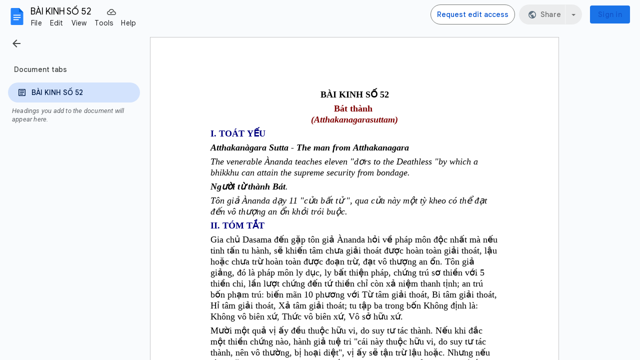

--- FILE ---
content_type: text/plain; charset=utf-8
request_url: https://docs.google.com/document/d/1tQlZEo5rFg9ZDii3tJBoeAbAM6bOndBOybvcTU-GCAY/bind?id=1tQlZEo5rFg9ZDii3tJBoeAbAM6bOndBOybvcTU-GCAY&sid=282c79b4607e5c98&includes_info_params=true&usp=sharing&cros_files=false&VER=8&tab=t.0&lsq=-1&u=ANONYMOUS_06287517911256457317&flr=0&gsi&smv=2147483647&smb=%5B2147483647%2C%20oAM%3D%5D&cimpl=0&RID=82634&CVER=1&zx=ohocs2t4kaxp&t=1
body_size: -510
content:
375
[[0,["c","F926348E638EF623",null,8]],[1,[5,1769294141216,{"chatImplementation":0,"color":"#0D51C1","displayName":"Anonymous Squirrel","givenName":"","isActive":true,"isMe":true,"isNew":true,"photoUrl":"//ssl.gstatic.com/docs/common/profile/squirrel_lg.png","profileId":"","sid":"282c79b4607e5c98","userId":"ANONYMOUS_06287517911256457317","userType":2,"writeContentBit":2}]]]

--- FILE ---
content_type: text/javascript; charset=UTF-8
request_url: https://contacts.google.com/_/scs/social-static/_/js/k=boq.SocialPeopleHovercardUi.en_US.YGpAA-82lzc.2018.O/ck=boq.SocialPeopleHovercardUi.B91G_Dxqy2U.L.B1.O/am=AABA4AY/d=1/exm=_b,_tp/excm=_b,_tp,hovercardwidget/ed=1/wt=2/ujg=1/rs=AGLTcCNGQvaMcY6T3Bo0tUkd7v7oUf_lVw/ee=EVNhjf:pw70Gc;EmZ2Bf:zr1jrb;JsbNhc:Xd8iUd;K5nYTd:ZDZcre;LBgRLc:SdcwHb;Me32dd:MEeYgc;NJ1rfe:qTnoBf;NPKaK:SdcwHb;NSEoX:lazG7b;Pjplud:EEDORb;QGR0gd:Mlhmy;SNUn3:ZwDk9d;ScI3Yc:e7Hzgb;Uvc8o:VDovNc;YIZmRd:A1yn5d;a56pNe:JEfCwb;cEt90b:ws9Tlc;dIoSBb:SpsfSb;dowIGb:ebZ3mb;eBAeSb:zbML3c;iFQyKf:QIhFr;lOO0Vd:OTA3Ae;oGtAuc:sOXFj;pXdRYb:MdUzUe;qQEoOc:KUM7Z;qafBPd:yDVVkb;qddgKe:xQtZb;wR5FRb:O1Gjze;xqZiqf:wmnU7d;yxTchf:KUM7Z;zxnPse:GkRiKb/dti=1/m=ws9Tlc,O6y8ed,aW3pY,GkRiKb,e5qFLc,IZT63,qTnoBf,n73qwf,UUJqVe,KUM7Z,O1Gjze,byfTOb,lsjVmc,xUdipf,ZDZcre,OTA3Ae,ZwDk9d,RyvaUb,WO9ee,mI3LFb,Xg7Hl,PrPYRd,pw70Gc,MpJwZc,LEikZe,NwH0H,V3dDOb,lazG7b,XVMNvd,xQtZb,lwddkf,gychg,w9hDv,RMhBfe,SdcwHb,QIhFr,EFQ78c,Ulmmrd,A7fCU,mdR7q,wmnU7d,JNoxi,MI6k7c,kjKdXe,BVgquf,hc6Ubd,hKSk3e,SpsfSb,Z5uLle,MdUzUe,zbML3c,zr1jrb,Uas9Hd,pjICDe
body_size: 231263
content:
"use strict";_F_installCss(":root{--boq-chrometransition-background:#eee;--boq-chrometransition-active-background-opacity:0.8}.KL4X6e{background:var(--boq-chrometransition-background);bottom:0;left:0;opacity:0;position:absolute;right:0;top:0}.TuA45b{opacity:var(--boq-chrometransition-active-background-opacity)}.VfPpkd-JGcpL-uI4vCe-LkdAo,.VfPpkd-JGcpL-IdXvz-LkdAo-Bd00G{stroke:#6200ee;stroke:var(--mdc-theme-primary,#6200ee)}@media (-ms-high-contrast:active),screen and (forced-colors:active){.VfPpkd-JGcpL-uI4vCe-LkdAo,.VfPpkd-JGcpL-IdXvz-LkdAo-Bd00G{stroke:CanvasText}}.VfPpkd-JGcpL-uI4vCe-u014N{stroke:transparent}@keyframes mdc-circular-progress-container-rotate{to{transform:rotate(1turn)}}@keyframes mdc-circular-progress-spinner-layer-rotate{12.5%{transform:rotate(135deg)}25%{transform:rotate(270deg)}37.5%{transform:rotate(405deg)}50%{transform:rotate(540deg)}62.5%{transform:rotate(675deg)}75%{transform:rotate(810deg)}87.5%{transform:rotate(945deg)}100%{transform:rotate(3turn)}}@keyframes mdc-circular-progress-color-1-fade-in-out{from{opacity:.99}25%{opacity:.99}26%{opacity:0}89%{opacity:0}90%{opacity:.99}to{opacity:.99}}@keyframes mdc-circular-progress-color-2-fade-in-out{from{opacity:0}15%{opacity:0}25%{opacity:.99}50%{opacity:.99}51%{opacity:0}to{opacity:0}}@keyframes mdc-circular-progress-color-3-fade-in-out{from{opacity:0}40%{opacity:0}50%{opacity:.99}75%{opacity:.99}76%{opacity:0}to{opacity:0}}@keyframes mdc-circular-progress-color-4-fade-in-out{from{opacity:0}65%{opacity:0}75%{opacity:.99}90%{opacity:.99}to{opacity:0}}@keyframes mdc-circular-progress-left-spin{from{transform:rotate(265deg)}50%{transform:rotate(130deg)}to{transform:rotate(265deg)}}@keyframes mdc-circular-progress-right-spin{from{transform:rotate(-265deg)}50%{transform:rotate(-130deg)}to{transform:rotate(-265deg)}}.VfPpkd-JGcpL-P1ekSe{display:inline-flex;position:relative;direction:ltr;line-height:0;overflow:hidden;transition:opacity .25s 0ms cubic-bezier(.4,0,.6,1)}.VfPpkd-JGcpL-uI4vCe-haAclf,.VfPpkd-JGcpL-IdXvz-LkdAo-Bd00G,.VfPpkd-JGcpL-IdXvz-haAclf,.VfPpkd-JGcpL-QYI5B-pbTTYe{position:absolute;width:100%;height:100%}.VfPpkd-JGcpL-uI4vCe-haAclf{transform:rotate(-90deg)}.VfPpkd-JGcpL-IdXvz-haAclf{font-size:0;letter-spacing:0;white-space:nowrap;opacity:0}.VfPpkd-JGcpL-uI4vCe-LkdAo-Bd00G,.VfPpkd-JGcpL-IdXvz-LkdAo-Bd00G{fill:transparent}.VfPpkd-JGcpL-uI4vCe-LkdAo{transition:stroke-dashoffset .5s 0ms cubic-bezier(0,0,.2,1)}.VfPpkd-JGcpL-OcUoKf-TpMipd{position:absolute;top:0;left:47.5%;box-sizing:border-box;width:5%;height:100%;overflow:hidden}.VfPpkd-JGcpL-OcUoKf-TpMipd .VfPpkd-JGcpL-IdXvz-LkdAo-Bd00G{left:-900%;width:2000%;transform:rotate(180deg)}.VfPpkd-JGcpL-lLvYUc-e9ayKc{display:inline-flex;position:relative;width:50%;height:100%;overflow:hidden}.VfPpkd-JGcpL-lLvYUc-e9ayKc .VfPpkd-JGcpL-IdXvz-LkdAo-Bd00G{width:200%}.VfPpkd-JGcpL-lLvYUc-qwU8Me .VfPpkd-JGcpL-IdXvz-LkdAo-Bd00G{left:-100%}.VfPpkd-JGcpL-P1ekSe-OWXEXe-A9y3zc .VfPpkd-JGcpL-uI4vCe-haAclf{opacity:0}.VfPpkd-JGcpL-P1ekSe-OWXEXe-A9y3zc .VfPpkd-JGcpL-IdXvz-haAclf{opacity:1}.VfPpkd-JGcpL-P1ekSe-OWXEXe-A9y3zc .VfPpkd-JGcpL-IdXvz-haAclf{animation:mdc-circular-progress-container-rotate 1.5682352941176s linear infinite}.VfPpkd-JGcpL-P1ekSe-OWXEXe-A9y3zc .VfPpkd-JGcpL-QYI5B-pbTTYe{animation:mdc-circular-progress-spinner-layer-rotate 5332ms cubic-bezier(.4,0,.2,1) infinite both}.VfPpkd-JGcpL-P1ekSe-OWXEXe-A9y3zc .VfPpkd-JGcpL-Ydhldb-R6PoUb{animation:mdc-circular-progress-spinner-layer-rotate 5332ms cubic-bezier(.4,0,.2,1) infinite both,mdc-circular-progress-color-1-fade-in-out 5332ms cubic-bezier(.4,0,.2,1) infinite both}.VfPpkd-JGcpL-P1ekSe-OWXEXe-A9y3zc .VfPpkd-JGcpL-Ydhldb-ibL1re{animation:mdc-circular-progress-spinner-layer-rotate 5332ms cubic-bezier(.4,0,.2,1) infinite both,mdc-circular-progress-color-2-fade-in-out 5332ms cubic-bezier(.4,0,.2,1) infinite both}.VfPpkd-JGcpL-P1ekSe-OWXEXe-A9y3zc .VfPpkd-JGcpL-Ydhldb-c5RTEf{animation:mdc-circular-progress-spinner-layer-rotate 5332ms cubic-bezier(.4,0,.2,1) infinite both,mdc-circular-progress-color-3-fade-in-out 5332ms cubic-bezier(.4,0,.2,1) infinite both}.VfPpkd-JGcpL-P1ekSe-OWXEXe-A9y3zc .VfPpkd-JGcpL-Ydhldb-II5mzb{animation:mdc-circular-progress-spinner-layer-rotate 5332ms cubic-bezier(.4,0,.2,1) infinite both,mdc-circular-progress-color-4-fade-in-out 5332ms cubic-bezier(.4,0,.2,1) infinite both}.VfPpkd-JGcpL-P1ekSe-OWXEXe-A9y3zc .VfPpkd-JGcpL-lLvYUc-LK5yu .VfPpkd-JGcpL-IdXvz-LkdAo-Bd00G{animation:mdc-circular-progress-left-spin 1333ms cubic-bezier(.4,0,.2,1) infinite both}.VfPpkd-JGcpL-P1ekSe-OWXEXe-A9y3zc .VfPpkd-JGcpL-lLvYUc-qwU8Me .VfPpkd-JGcpL-IdXvz-LkdAo-Bd00G{animation:mdc-circular-progress-right-spin 1333ms cubic-bezier(.4,0,.2,1) infinite both}.VfPpkd-JGcpL-P1ekSe-OWXEXe-xTMeO{opacity:0}.VfPpkd-z59Tgd{border-radius:4px;border-radius:var(--mdc-shape-small,4px)}.VfPpkd-Djsh7e-XxIAqe-ma6Yeb,.VfPpkd-Djsh7e-XxIAqe-cGMI2b{border-radius:4px;border-radius:var(--mdc-shape-small,4px)}.VfPpkd-z59Tgd{color:white;color:var(--mdc-theme-text-primary-on-dark,white)}.VfPpkd-z59Tgd{background-color:rgba(0,0,0,.6)}.VfPpkd-MlC99b{color:rgba(0,0,0,.87);color:var(--mdc-theme-text-primary-on-light,rgba(0,0,0,.87))}.VfPpkd-IqDDtd{color:rgba(0,0,0,.6)}.VfPpkd-IqDDtd-hSRGPd{color:#6200ee;color:var(--mdc-theme-primary,#6200ee)}.VfPpkd-a1tyJ-bN97Pc{overflow-x:unset;overflow-y:auto}.VfPpkd-suEOdc.VfPpkd-suEOdc-OWXEXe-nzrxxc .VfPpkd-z59Tgd,.VfPpkd-suEOdc.VfPpkd-suEOdc-OWXEXe-nzrxxc .VfPpkd-Djsh7e-XxIAqe-ma6Yeb,.VfPpkd-suEOdc.VfPpkd-suEOdc-OWXEXe-nzrxxc .VfPpkd-Djsh7e-XxIAqe-cGMI2b{background-color:#fff}.VfPpkd-z59Tgd{-moz-osx-font-smoothing:grayscale;-webkit-font-smoothing:antialiased;font-family:Roboto,sans-serif;font-family:var(--mdc-typography-caption-font-family,var(--mdc-typography-font-family,Roboto,sans-serif));font-size:.75rem;font-size:var(--mdc-typography-caption-font-size,.75rem);font-weight:400;font-weight:var(--mdc-typography-caption-font-weight,400);letter-spacing:.0333333333em;letter-spacing:var(--mdc-typography-caption-letter-spacing,.0333333333em);text-decoration:inherit;-webkit-text-decoration:var(--mdc-typography-caption-text-decoration,inherit);text-decoration:var(--mdc-typography-caption-text-decoration,inherit);text-transform:inherit;text-transform:var(--mdc-typography-caption-text-transform,inherit)}.VfPpkd-suEOdc-OWXEXe-nzrxxc .VfPpkd-z59Tgd{box-shadow:0 3px 1px -2px rgba(0,0,0,.2),0 2px 2px 0 rgba(0,0,0,.14),0 1px 5px 0 rgba(0,0,0,.12);border-radius:4px;line-height:20px}.VfPpkd-suEOdc-OWXEXe-nzrxxc .VfPpkd-z59Tgd .VfPpkd-BFbNVe-bF1uUb{width:100%;height:100%;top:0;left:0}.VfPpkd-z59Tgd .VfPpkd-MlC99b{display:block;margin-top:0;line-height:20px;-moz-osx-font-smoothing:grayscale;-webkit-font-smoothing:antialiased;font-family:Roboto,sans-serif;font-family:var(--mdc-typography-subtitle2-font-family,var(--mdc-typography-font-family,Roboto,sans-serif));font-size:.875rem;font-size:var(--mdc-typography-subtitle2-font-size,.875rem);line-height:1.375rem;line-height:var(--mdc-typography-subtitle2-line-height,1.375rem);font-weight:500;font-weight:var(--mdc-typography-subtitle2-font-weight,500);letter-spacing:.0071428571em;letter-spacing:var(--mdc-typography-subtitle2-letter-spacing,.0071428571em);text-decoration:inherit;-webkit-text-decoration:var(--mdc-typography-subtitle2-text-decoration,inherit);text-decoration:var(--mdc-typography-subtitle2-text-decoration,inherit);text-transform:inherit;text-transform:var(--mdc-typography-subtitle2-text-transform,inherit)}.VfPpkd-z59Tgd .VfPpkd-MlC99b::before{display:inline-block;width:0;height:24px;content:\"\";vertical-align:0}.VfPpkd-z59Tgd .VfPpkd-IqDDtd{-moz-osx-font-smoothing:grayscale;-webkit-font-smoothing:antialiased;font-family:Roboto,sans-serif;font-family:var(--mdc-typography-body2-font-family,var(--mdc-typography-font-family,Roboto,sans-serif));font-size:.875rem;font-size:var(--mdc-typography-body2-font-size,.875rem);line-height:1.25rem;line-height:var(--mdc-typography-body2-line-height,1.25rem);font-weight:400;font-weight:var(--mdc-typography-body2-font-weight,400);letter-spacing:.0178571429em;letter-spacing:var(--mdc-typography-body2-letter-spacing,.0178571429em);text-decoration:inherit;-webkit-text-decoration:var(--mdc-typography-body2-text-decoration,inherit);text-decoration:var(--mdc-typography-body2-text-decoration,inherit);text-transform:inherit;text-transform:var(--mdc-typography-body2-text-transform,inherit)}.VfPpkd-z59Tgd{word-break:break-all;word-break:var(--mdc-tooltip-word-break,normal);overflow-wrap:anywhere}.VfPpkd-suEOdc-OWXEXe-eo9XGd-RCfa3e .VfPpkd-z59Tgd-OiiCO{transition:opacity .15s 0ms cubic-bezier(0,0,.2,1),transform .15s 0ms cubic-bezier(0,0,.2,1)}.VfPpkd-suEOdc-OWXEXe-ZYIfFd-RCfa3e .VfPpkd-z59Tgd-OiiCO{transition:opacity 75ms 0ms cubic-bezier(.4,0,1,1)}.VfPpkd-suEOdc{position:fixed;display:none;z-index:9}.VfPpkd-suEOdc-sM5MNb-OWXEXe-nzrxxc{position:relative}.VfPpkd-suEOdc-OWXEXe-TSZdd,.VfPpkd-suEOdc-OWXEXe-eo9XGd,.VfPpkd-suEOdc-OWXEXe-ZYIfFd{display:inline-flex}.VfPpkd-suEOdc-OWXEXe-TSZdd.VfPpkd-suEOdc-OWXEXe-nzrxxc,.VfPpkd-suEOdc-OWXEXe-eo9XGd.VfPpkd-suEOdc-OWXEXe-nzrxxc,.VfPpkd-suEOdc-OWXEXe-ZYIfFd.VfPpkd-suEOdc-OWXEXe-nzrxxc{display:inline-block;left:-320px;position:absolute}.VfPpkd-z59Tgd{line-height:16px;padding:4px 8px;min-width:40px;max-width:200px;min-height:22px;max-height:40vh;box-sizing:border-box;overflow:hidden;text-align:center}.VfPpkd-z59Tgd::before{position:absolute;box-sizing:border-box;width:100%;height:100%;top:0;left:0;border:1px solid transparent;border-radius:inherit;content:\"\";pointer-events:none}@media screen and (forced-colors:active){.VfPpkd-z59Tgd::before{border-color:CanvasText}}.VfPpkd-suEOdc-OWXEXe-nzrxxc .VfPpkd-z59Tgd{align-items:flex-start;display:flex;flex-direction:column;min-height:22px;min-width:40px;max-width:320px;position:relative;text-align:left}[dir=rtl] .VfPpkd-suEOdc-OWXEXe-nzrxxc .VfPpkd-z59Tgd,.VfPpkd-suEOdc-OWXEXe-nzrxxc .VfPpkd-z59Tgd[dir=rtl]{text-align:right}.VfPpkd-suEOdc-OWXEXe-LlMNQd .VfPpkd-z59Tgd{text-align:left}[dir=rtl] .VfPpkd-suEOdc-OWXEXe-LlMNQd .VfPpkd-z59Tgd,.VfPpkd-suEOdc-OWXEXe-LlMNQd .VfPpkd-z59Tgd[dir=rtl]{text-align:right}.VfPpkd-z59Tgd .VfPpkd-MlC99b{margin:0 8px}.VfPpkd-z59Tgd .VfPpkd-IqDDtd{max-width:184px;margin:8px}.VfPpkd-suEOdc-OWXEXe-nzrxxc .VfPpkd-z59Tgd .VfPpkd-IqDDtd{max-width:304px;align-self:stretch}.VfPpkd-z59Tgd .VfPpkd-IqDDtd-hSRGPd{text-decoration:none}.VfPpkd-suEOdc-OWXEXe-nzrxxc-LQLjdd,.VfPpkd-IqDDtd,.VfPpkd-MlC99b{z-index:1}.VfPpkd-z59Tgd-OiiCO{opacity:0;transform:scale(.8);will-change:transform,opacity}.VfPpkd-suEOdc-OWXEXe-TSZdd .VfPpkd-z59Tgd-OiiCO{transform:scale(1);opacity:1}.VfPpkd-suEOdc-OWXEXe-ZYIfFd .VfPpkd-z59Tgd-OiiCO{transform:scale(1)}.VfPpkd-Djsh7e-XxIAqe-ma6Yeb,.VfPpkd-Djsh7e-XxIAqe-cGMI2b{position:absolute;height:24px;width:24px;transform:rotate(35deg) skewY(20deg) scaleX(.9396926208)}.VfPpkd-Djsh7e-XxIAqe-ma6Yeb .VfPpkd-BFbNVe-bF1uUb,.VfPpkd-Djsh7e-XxIAqe-cGMI2b .VfPpkd-BFbNVe-bF1uUb{width:100%;height:100%;top:0;left:0}.VfPpkd-Djsh7e-XxIAqe-cGMI2b{box-shadow:0 3px 1px -2px rgba(0,0,0,.2),0 2px 2px 0 rgba(0,0,0,.14),0 1px 5px 0 rgba(0,0,0,.12);outline:1px solid transparent;z-index:-1}@media screen and (forced-colors:active){.VfPpkd-Djsh7e-XxIAqe-cGMI2b{outline-color:CanvasText}}.VfPpkd-BFbNVe-bF1uUb{position:absolute;border-radius:inherit;pointer-events:none;opacity:0;opacity:var(--mdc-elevation-overlay-opacity,0);transition:opacity .28s cubic-bezier(.4,0,.2,1);background-color:#fff;background-color:var(--mdc-elevation-overlay-color,#fff)}.NZp2ef{background-color:rgb(232,234,237)}.EY8ABd{z-index:2101}.EY8ABd .VfPpkd-z59Tgd{background-color:rgb(60,64,67)}.EY8ABd .VfPpkd-z59Tgd{color:rgb(232,234,237)}.EY8ABd .VfPpkd-MlC99b,.EY8ABd .VfPpkd-IqDDtd{color:rgb(60,64,67)}.EY8ABd .VfPpkd-IqDDtd-hSRGPd{color:rgb(26,115,232)}.EY8ABd.VfPpkd-suEOdc-OWXEXe-nzrxxc .VfPpkd-z59Tgd,.EY8ABd.VfPpkd-suEOdc-OWXEXe-nzrxxc .VfPpkd-Djsh7e-XxIAqe-ma6Yeb,.EY8ABd.VfPpkd-suEOdc-OWXEXe-nzrxxc .VfPpkd-Djsh7e-XxIAqe-cGMI2b{background-color:#fff}.EY8ABd.VfPpkd-suEOdc-OWXEXe-nzrxxc .VfPpkd-MlC99b{font-family:\"Google Sans\",Roboto,Arial,sans-serif;line-height:1.25rem;font-size:.875rem;letter-spacing:.0178571429em;font-weight:500}.EY8ABd.VfPpkd-suEOdc-OWXEXe-nzrxxc .VfPpkd-z59Tgd{border-radius:8px}.ziykHb{z-index:2101}.ziykHb .VfPpkd-z59Tgd{background-color:rgb(60,64,67)}.ziykHb .VfPpkd-z59Tgd{color:rgb(232,234,237)}.ziykHb .VfPpkd-MlC99b,.ziykHb .VfPpkd-IqDDtd{color:rgb(60,64,67)}.ziykHb .VfPpkd-IqDDtd-hSRGPd{color:rgb(26,115,232)}.ziykHb.VfPpkd-suEOdc-OWXEXe-nzrxxc .VfPpkd-z59Tgd,.ziykHb.VfPpkd-suEOdc-OWXEXe-nzrxxc .VfPpkd-Djsh7e-XxIAqe-ma6Yeb,.ziykHb.VfPpkd-suEOdc-OWXEXe-nzrxxc .VfPpkd-Djsh7e-XxIAqe-cGMI2b{background-color:#fff}.ziykHb.VfPpkd-suEOdc-OWXEXe-nzrxxc .VfPpkd-MlC99b{font-family:\"Google Sans\",Roboto,Arial,sans-serif;line-height:1.25rem;font-size:.875rem;letter-spacing:.0178571429em;font-weight:500}.ziykHb.VfPpkd-suEOdc-OWXEXe-nzrxxc .VfPpkd-z59Tgd{border-radius:8px}.EY8ABd-OWXEXe-TAWMXe{position:absolute;left:-10000px;top:auto;width:1px;height:1px;overflow:hidden;user-select:none}@keyframes mdc-ripple-fg-radius-in{from{animation-timing-function:cubic-bezier(.4,0,.2,1);transform:translate(var(--mdc-ripple-fg-translate-start,0)) scale(1)}to{transform:translate(var(--mdc-ripple-fg-translate-end,0)) scale(var(--mdc-ripple-fg-scale,1))}}@keyframes mdc-ripple-fg-opacity-in{from{animation-timing-function:linear;opacity:0}to{opacity:var(--mdc-ripple-fg-opacity,0)}}@keyframes mdc-ripple-fg-opacity-out{from{animation-timing-function:linear;opacity:var(--mdc-ripple-fg-opacity,0)}to{opacity:0}}.VfPpkd-ksKsZd-XxIAqe{--mdc-ripple-fg-size:0;--mdc-ripple-left:0;--mdc-ripple-top:0;--mdc-ripple-fg-scale:1;--mdc-ripple-fg-translate-end:0;--mdc-ripple-fg-translate-start:0;-webkit-tap-highlight-color:rgba(0,0,0,0);will-change:transform,opacity;position:relative;outline:none;overflow:hidden}.VfPpkd-ksKsZd-XxIAqe::before,.VfPpkd-ksKsZd-XxIAqe::after{position:absolute;border-radius:50%;opacity:0;pointer-events:none;content:\"\"}.VfPpkd-ksKsZd-XxIAqe::before{transition:opacity 15ms linear,background-color 15ms linear;z-index:1;z-index:var(--mdc-ripple-z-index,1)}.VfPpkd-ksKsZd-XxIAqe::after{z-index:0;z-index:var(--mdc-ripple-z-index,0)}.VfPpkd-ksKsZd-XxIAqe.VfPpkd-ksKsZd-mWPk3d::before{transform:scale(var(--mdc-ripple-fg-scale,1))}.VfPpkd-ksKsZd-XxIAqe.VfPpkd-ksKsZd-mWPk3d::after{top:0;left:0;transform:scale(0);transform-origin:center center}.VfPpkd-ksKsZd-XxIAqe.VfPpkd-ksKsZd-mWPk3d-OWXEXe-ZNMTqd::after{top:var(--mdc-ripple-top,0);left:var(--mdc-ripple-left,0)}.VfPpkd-ksKsZd-XxIAqe.VfPpkd-ksKsZd-mWPk3d-OWXEXe-Tv8l5d-lJfZMc::after{animation:mdc-ripple-fg-radius-in 225ms forwards,mdc-ripple-fg-opacity-in 75ms forwards}.VfPpkd-ksKsZd-XxIAqe.VfPpkd-ksKsZd-mWPk3d-OWXEXe-Tv8l5d-OmS1vf::after{animation:mdc-ripple-fg-opacity-out .15s;transform:translate(var(--mdc-ripple-fg-translate-end,0)) scale(var(--mdc-ripple-fg-scale,1))}.VfPpkd-ksKsZd-XxIAqe::before,.VfPpkd-ksKsZd-XxIAqe::after{top:-50%;left:-50%;width:200%;height:200%}.VfPpkd-ksKsZd-XxIAqe.VfPpkd-ksKsZd-mWPk3d::after{width:var(--mdc-ripple-fg-size,100%);height:var(--mdc-ripple-fg-size,100%)}.VfPpkd-ksKsZd-XxIAqe[data-mdc-ripple-is-unbounded],.VfPpkd-ksKsZd-mWPk3d-OWXEXe-ZNMTqd{overflow:visible}.VfPpkd-ksKsZd-XxIAqe[data-mdc-ripple-is-unbounded]::before,.VfPpkd-ksKsZd-XxIAqe[data-mdc-ripple-is-unbounded]::after,.VfPpkd-ksKsZd-mWPk3d-OWXEXe-ZNMTqd::before,.VfPpkd-ksKsZd-mWPk3d-OWXEXe-ZNMTqd::after{top:0;left:0;width:100%;height:100%}.VfPpkd-ksKsZd-XxIAqe[data-mdc-ripple-is-unbounded].VfPpkd-ksKsZd-mWPk3d::before,.VfPpkd-ksKsZd-XxIAqe[data-mdc-ripple-is-unbounded].VfPpkd-ksKsZd-mWPk3d::after,.VfPpkd-ksKsZd-mWPk3d-OWXEXe-ZNMTqd.VfPpkd-ksKsZd-mWPk3d::before,.VfPpkd-ksKsZd-mWPk3d-OWXEXe-ZNMTqd.VfPpkd-ksKsZd-mWPk3d::after{top:var(--mdc-ripple-top,0);left:var(--mdc-ripple-left,0);width:var(--mdc-ripple-fg-size,100%);height:var(--mdc-ripple-fg-size,100%)}.VfPpkd-ksKsZd-XxIAqe[data-mdc-ripple-is-unbounded].VfPpkd-ksKsZd-mWPk3d::after,.VfPpkd-ksKsZd-mWPk3d-OWXEXe-ZNMTqd.VfPpkd-ksKsZd-mWPk3d::after{width:var(--mdc-ripple-fg-size,100%);height:var(--mdc-ripple-fg-size,100%)}.VfPpkd-ksKsZd-XxIAqe::before,.VfPpkd-ksKsZd-XxIAqe::after{background-color:#000;background-color:var(--mdc-ripple-color,#000)}.VfPpkd-ksKsZd-XxIAqe:hover::before,.VfPpkd-ksKsZd-XxIAqe.VfPpkd-ksKsZd-XxIAqe-OWXEXe-ZmdkE::before{opacity:.04;opacity:var(--mdc-ripple-hover-opacity,.04)}.VfPpkd-ksKsZd-XxIAqe.VfPpkd-ksKsZd-mWPk3d-OWXEXe-AHe6Kc-XpnDCe::before,.VfPpkd-ksKsZd-XxIAqe:not(.VfPpkd-ksKsZd-mWPk3d):focus::before{transition-duration:75ms;opacity:.12;opacity:var(--mdc-ripple-focus-opacity,.12)}.VfPpkd-ksKsZd-XxIAqe:not(.VfPpkd-ksKsZd-mWPk3d)::after{transition:opacity .15s linear}.VfPpkd-ksKsZd-XxIAqe:not(.VfPpkd-ksKsZd-mWPk3d):active::after{transition-duration:75ms;opacity:.12;opacity:var(--mdc-ripple-press-opacity,.12)}.VfPpkd-ksKsZd-XxIAqe.VfPpkd-ksKsZd-mWPk3d{--mdc-ripple-fg-opacity:var(--mdc-ripple-press-opacity,0.12)}.VfPpkd-Bz112c-LgbsSe{font-size:24px;width:48px;height:48px;padding:12px}.VfPpkd-Bz112c-LgbsSe.VfPpkd-Bz112c-LgbsSe-OWXEXe-e5LLRc-SxQuSe .VfPpkd-Bz112c-Jh9lGc{width:40px;height:40px;margin-top:4px;margin-bottom:4px;margin-right:4px;margin-left:4px}.VfPpkd-Bz112c-LgbsSe.VfPpkd-Bz112c-LgbsSe-OWXEXe-e5LLRc-SxQuSe .VfPpkd-Bz112c-J1Ukfc-LhBDec{max-height:40px;max-width:40px}.VfPpkd-Bz112c-LgbsSe:disabled{color:rgba(0,0,0,.38);color:var(--mdc-theme-text-disabled-on-light,rgba(0,0,0,.38))}.VfPpkd-Bz112c-LgbsSe svg,.VfPpkd-Bz112c-LgbsSe img{width:24px;height:24px}.VfPpkd-Bz112c-LgbsSe{display:inline-block;position:relative;box-sizing:border-box;border:none;outline:none;background-color:transparent;fill:currentColor;color:inherit;text-decoration:none;cursor:pointer;user-select:none;z-index:0;overflow:visible}.VfPpkd-Bz112c-LgbsSe .VfPpkd-Bz112c-RLmnJb{position:absolute;top:50%;height:48px;left:50%;width:48px;transform:translate(-50%,-50%)}@media screen and (forced-colors:active){.VfPpkd-Bz112c-LgbsSe.VfPpkd-ksKsZd-mWPk3d-OWXEXe-AHe6Kc-XpnDCe .VfPpkd-Bz112c-J1Ukfc-LhBDec,.VfPpkd-Bz112c-LgbsSe:not(.VfPpkd-ksKsZd-mWPk3d):focus .VfPpkd-Bz112c-J1Ukfc-LhBDec{display:block}}.VfPpkd-Bz112c-LgbsSe:disabled{cursor:default;pointer-events:none}.VfPpkd-Bz112c-LgbsSe[hidden]{display:none}.VfPpkd-Bz112c-LgbsSe-OWXEXe-KVuj8d-Q3DXx{align-items:center;display:inline-flex;justify-content:center}.VfPpkd-Bz112c-J1Ukfc-LhBDec{pointer-events:none;border:2px solid transparent;border-radius:6px;box-sizing:content-box;position:absolute;top:50%;left:50%;transform:translate(-50%,-50%);height:100%;width:100%;display:none}@media screen and (forced-colors:active){.VfPpkd-Bz112c-J1Ukfc-LhBDec{border-color:CanvasText}}.VfPpkd-Bz112c-J1Ukfc-LhBDec::after{content:\"\";border:2px solid transparent;border-radius:8px;display:block;position:absolute;top:50%;left:50%;transform:translate(-50%,-50%);height:calc(100% + 4px);width:calc(100% + 4px)}@media screen and (forced-colors:active){.VfPpkd-Bz112c-J1Ukfc-LhBDec::after{border-color:CanvasText}}.VfPpkd-Bz112c-kBDsod{display:inline-block}.VfPpkd-Bz112c-kBDsod.VfPpkd-Bz112c-kBDsod-OWXEXe-IT5dJd,.VfPpkd-Bz112c-LgbsSe-OWXEXe-IT5dJd .VfPpkd-Bz112c-kBDsod{display:none}.VfPpkd-Bz112c-LgbsSe-OWXEXe-IT5dJd .VfPpkd-Bz112c-kBDsod.VfPpkd-Bz112c-kBDsod-OWXEXe-IT5dJd{display:inline-block}.VfPpkd-Bz112c-mRLv6{height:100%;left:0;outline:none;position:absolute;top:0;width:100%}.VfPpkd-Bz112c-LgbsSe{--mdc-ripple-fg-size:0;--mdc-ripple-left:0;--mdc-ripple-top:0;--mdc-ripple-fg-scale:1;--mdc-ripple-fg-translate-end:0;--mdc-ripple-fg-translate-start:0;-webkit-tap-highlight-color:rgba(0,0,0,0);will-change:transform,opacity}.VfPpkd-Bz112c-LgbsSe .VfPpkd-Bz112c-Jh9lGc::before,.VfPpkd-Bz112c-LgbsSe .VfPpkd-Bz112c-Jh9lGc::after{position:absolute;border-radius:50%;opacity:0;pointer-events:none;content:\"\"}.VfPpkd-Bz112c-LgbsSe .VfPpkd-Bz112c-Jh9lGc::before{transition:opacity 15ms linear,background-color 15ms linear;z-index:1;z-index:var(--mdc-ripple-z-index,1)}.VfPpkd-Bz112c-LgbsSe .VfPpkd-Bz112c-Jh9lGc::after{z-index:0;z-index:var(--mdc-ripple-z-index,0)}.VfPpkd-Bz112c-LgbsSe.VfPpkd-ksKsZd-mWPk3d .VfPpkd-Bz112c-Jh9lGc::before{transform:scale(var(--mdc-ripple-fg-scale,1))}.VfPpkd-Bz112c-LgbsSe.VfPpkd-ksKsZd-mWPk3d .VfPpkd-Bz112c-Jh9lGc::after{top:0;left:0;transform:scale(0);transform-origin:center center}.VfPpkd-Bz112c-LgbsSe.VfPpkd-ksKsZd-mWPk3d-OWXEXe-ZNMTqd .VfPpkd-Bz112c-Jh9lGc::after{top:var(--mdc-ripple-top,0);left:var(--mdc-ripple-left,0)}.VfPpkd-Bz112c-LgbsSe.VfPpkd-ksKsZd-mWPk3d-OWXEXe-Tv8l5d-lJfZMc .VfPpkd-Bz112c-Jh9lGc::after{animation:mdc-ripple-fg-radius-in 225ms forwards,mdc-ripple-fg-opacity-in 75ms forwards}.VfPpkd-Bz112c-LgbsSe.VfPpkd-ksKsZd-mWPk3d-OWXEXe-Tv8l5d-OmS1vf .VfPpkd-Bz112c-Jh9lGc::after{animation:mdc-ripple-fg-opacity-out .15s;transform:translate(var(--mdc-ripple-fg-translate-end,0)) scale(var(--mdc-ripple-fg-scale,1))}.VfPpkd-Bz112c-LgbsSe .VfPpkd-Bz112c-Jh9lGc::before,.VfPpkd-Bz112c-LgbsSe .VfPpkd-Bz112c-Jh9lGc::after{top:0;left:0;width:100%;height:100%}.VfPpkd-Bz112c-LgbsSe.VfPpkd-ksKsZd-mWPk3d .VfPpkd-Bz112c-Jh9lGc::before,.VfPpkd-Bz112c-LgbsSe.VfPpkd-ksKsZd-mWPk3d .VfPpkd-Bz112c-Jh9lGc::after{top:var(--mdc-ripple-top,0);left:var(--mdc-ripple-left,0);width:var(--mdc-ripple-fg-size,100%);height:var(--mdc-ripple-fg-size,100%)}.VfPpkd-Bz112c-LgbsSe.VfPpkd-ksKsZd-mWPk3d .VfPpkd-Bz112c-Jh9lGc::after{width:var(--mdc-ripple-fg-size,100%);height:var(--mdc-ripple-fg-size,100%)}.VfPpkd-Bz112c-LgbsSe .VfPpkd-Bz112c-Jh9lGc::before,.VfPpkd-Bz112c-LgbsSe .VfPpkd-Bz112c-Jh9lGc::after{background-color:#000;background-color:var(--mdc-ripple-color,#000)}.VfPpkd-Bz112c-LgbsSe:hover .VfPpkd-Bz112c-Jh9lGc::before,.VfPpkd-Bz112c-LgbsSe.VfPpkd-ksKsZd-XxIAqe-OWXEXe-ZmdkE .VfPpkd-Bz112c-Jh9lGc::before{opacity:.04;opacity:var(--mdc-ripple-hover-opacity,.04)}.VfPpkd-Bz112c-LgbsSe.VfPpkd-ksKsZd-mWPk3d-OWXEXe-AHe6Kc-XpnDCe .VfPpkd-Bz112c-Jh9lGc::before,.VfPpkd-Bz112c-LgbsSe:not(.VfPpkd-ksKsZd-mWPk3d):focus .VfPpkd-Bz112c-Jh9lGc::before{transition-duration:75ms;opacity:.12;opacity:var(--mdc-ripple-focus-opacity,.12)}.VfPpkd-Bz112c-LgbsSe:not(.VfPpkd-ksKsZd-mWPk3d) .VfPpkd-Bz112c-Jh9lGc::after{transition:opacity .15s linear}.VfPpkd-Bz112c-LgbsSe:not(.VfPpkd-ksKsZd-mWPk3d):active .VfPpkd-Bz112c-Jh9lGc::after{transition-duration:75ms;opacity:.12;opacity:var(--mdc-ripple-press-opacity,.12)}.VfPpkd-Bz112c-LgbsSe.VfPpkd-ksKsZd-mWPk3d{--mdc-ripple-fg-opacity:var(--mdc-ripple-press-opacity,0.12)}.VfPpkd-Bz112c-LgbsSe:disabled:hover .VfPpkd-Bz112c-Jh9lGc::before,.VfPpkd-Bz112c-LgbsSe:disabled.VfPpkd-ksKsZd-XxIAqe-OWXEXe-ZmdkE .VfPpkd-Bz112c-Jh9lGc::before{opacity:0;opacity:var(--mdc-ripple-hover-opacity,0)}.VfPpkd-Bz112c-LgbsSe:disabled.VfPpkd-ksKsZd-mWPk3d-OWXEXe-AHe6Kc-XpnDCe .VfPpkd-Bz112c-Jh9lGc::before,.VfPpkd-Bz112c-LgbsSe:disabled:not(.VfPpkd-ksKsZd-mWPk3d):focus .VfPpkd-Bz112c-Jh9lGc::before{transition-duration:75ms;opacity:0;opacity:var(--mdc-ripple-focus-opacity,0)}.VfPpkd-Bz112c-LgbsSe:disabled:not(.VfPpkd-ksKsZd-mWPk3d) .VfPpkd-Bz112c-Jh9lGc::after{transition:opacity .15s linear}.VfPpkd-Bz112c-LgbsSe:disabled:not(.VfPpkd-ksKsZd-mWPk3d):active .VfPpkd-Bz112c-Jh9lGc::after{transition-duration:75ms;opacity:0;opacity:var(--mdc-ripple-press-opacity,0)}.VfPpkd-Bz112c-LgbsSe:disabled.VfPpkd-ksKsZd-mWPk3d{--mdc-ripple-fg-opacity:var(--mdc-ripple-press-opacity,0)}.VfPpkd-Bz112c-LgbsSe .VfPpkd-Bz112c-Jh9lGc{height:100%;left:0;pointer-events:none;position:absolute;top:0;width:100%;z-index:-1}.VfPpkd-dgl2Hf-ppHlrf-sM5MNb{display:inline}.VfPpkd-LgbsSe{position:relative;display:inline-flex;align-items:center;justify-content:center;box-sizing:border-box;min-width:64px;border:none;outline:none;line-height:inherit;user-select:none;-webkit-appearance:none;overflow:visible;vertical-align:middle;background:transparent}.VfPpkd-LgbsSe .VfPpkd-BFbNVe-bF1uUb{width:100%;height:100%;top:0;left:0}.VfPpkd-LgbsSe::-moz-focus-inner{padding:0;border:0}.VfPpkd-LgbsSe:active{outline:none}.VfPpkd-LgbsSe:hover{cursor:pointer}.VfPpkd-LgbsSe:disabled{cursor:default;pointer-events:none}.VfPpkd-LgbsSe[hidden]{display:none}.VfPpkd-LgbsSe .VfPpkd-kBDsod{margin-left:0;margin-right:8px;display:inline-block;position:relative;vertical-align:top}[dir=rtl] .VfPpkd-LgbsSe .VfPpkd-kBDsod,.VfPpkd-LgbsSe .VfPpkd-kBDsod[dir=rtl]{margin-left:8px;margin-right:0}.VfPpkd-LgbsSe .VfPpkd-UdE5de-uDEFge{font-size:0;position:absolute;transform:translate(-50%,-50%);top:50%;left:50%;line-height:normal}.VfPpkd-LgbsSe .VfPpkd-vQzf8d{position:relative}.VfPpkd-LgbsSe .VfPpkd-J1Ukfc-LhBDec{pointer-events:none;border:2px solid transparent;border-radius:6px;box-sizing:content-box;position:absolute;top:50%;left:50%;transform:translate(-50%,-50%);height:calc(100% + 4px);width:calc(100% + 4px);display:none}@media screen and (forced-colors:active){.VfPpkd-LgbsSe .VfPpkd-J1Ukfc-LhBDec{border-color:CanvasText}}.VfPpkd-LgbsSe .VfPpkd-J1Ukfc-LhBDec::after{content:\"\";border:2px solid transparent;border-radius:8px;display:block;position:absolute;top:50%;left:50%;transform:translate(-50%,-50%);height:calc(100% + 4px);width:calc(100% + 4px)}@media screen and (forced-colors:active){.VfPpkd-LgbsSe .VfPpkd-J1Ukfc-LhBDec::after{border-color:CanvasText}}@media screen and (forced-colors:active){.VfPpkd-LgbsSe.VfPpkd-ksKsZd-mWPk3d-OWXEXe-AHe6Kc-XpnDCe .VfPpkd-J1Ukfc-LhBDec,.VfPpkd-LgbsSe:not(.VfPpkd-ksKsZd-mWPk3d):focus .VfPpkd-J1Ukfc-LhBDec{display:block}}.VfPpkd-LgbsSe .VfPpkd-RLmnJb{position:absolute;top:50%;height:48px;left:0;right:0;transform:translateY(-50%)}.VfPpkd-vQzf8d+.VfPpkd-kBDsod{margin-left:8px;margin-right:0}[dir=rtl] .VfPpkd-vQzf8d+.VfPpkd-kBDsod,.VfPpkd-vQzf8d+.VfPpkd-kBDsod[dir=rtl]{margin-left:0;margin-right:8px}svg.VfPpkd-kBDsod{fill:currentColor}.VfPpkd-LgbsSe-OWXEXe-dgl2Hf{margin-top:6px;margin-bottom:6px}.VfPpkd-LgbsSe{-moz-osx-font-smoothing:grayscale;-webkit-font-smoothing:antialiased;text-decoration:none}.VfPpkd-LgbsSe{padding:0 8px 0 8px}.VfPpkd-LgbsSe-OWXEXe-k8QpJ{transition:box-shadow .28s cubic-bezier(.4,0,.2,1);padding:0 16px 0 16px}.VfPpkd-LgbsSe-OWXEXe-k8QpJ.VfPpkd-LgbsSe-OWXEXe-Bz112c-UbuQg{padding:0 12px 0 16px}.VfPpkd-LgbsSe-OWXEXe-k8QpJ.VfPpkd-LgbsSe-OWXEXe-Bz112c-M1Soyc{padding:0 16px 0 12px}.VfPpkd-LgbsSe-OWXEXe-MV7yeb{transition:box-shadow .28s cubic-bezier(.4,0,.2,1);padding:0 16px 0 16px}.VfPpkd-LgbsSe-OWXEXe-MV7yeb.VfPpkd-LgbsSe-OWXEXe-Bz112c-UbuQg{padding:0 12px 0 16px}.VfPpkd-LgbsSe-OWXEXe-MV7yeb.VfPpkd-LgbsSe-OWXEXe-Bz112c-M1Soyc{padding:0 16px 0 12px}.VfPpkd-LgbsSe-OWXEXe-INsAgc{border-style:solid;transition:border .28s cubic-bezier(.4,0,.2,1)}.VfPpkd-LgbsSe-OWXEXe-INsAgc .VfPpkd-Jh9lGc{border-style:solid;border-color:transparent}.VfPpkd-LgbsSe{--mdc-ripple-fg-size:0;--mdc-ripple-left:0;--mdc-ripple-top:0;--mdc-ripple-fg-scale:1;--mdc-ripple-fg-translate-end:0;--mdc-ripple-fg-translate-start:0;-webkit-tap-highlight-color:rgba(0,0,0,0);will-change:transform,opacity}.VfPpkd-LgbsSe .VfPpkd-Jh9lGc::before,.VfPpkd-LgbsSe .VfPpkd-Jh9lGc::after{position:absolute;border-radius:50%;opacity:0;pointer-events:none;content:\"\"}.VfPpkd-LgbsSe .VfPpkd-Jh9lGc::before{transition:opacity 15ms linear,background-color 15ms linear;z-index:1}.VfPpkd-LgbsSe .VfPpkd-Jh9lGc::after{z-index:0}.VfPpkd-LgbsSe.VfPpkd-ksKsZd-mWPk3d .VfPpkd-Jh9lGc::before{transform:scale(var(--mdc-ripple-fg-scale,1))}.VfPpkd-LgbsSe.VfPpkd-ksKsZd-mWPk3d .VfPpkd-Jh9lGc::after{top:0;left:0;transform:scale(0);transform-origin:center center}.VfPpkd-LgbsSe.VfPpkd-ksKsZd-mWPk3d-OWXEXe-ZNMTqd .VfPpkd-Jh9lGc::after{top:var(--mdc-ripple-top,0);left:var(--mdc-ripple-left,0)}.VfPpkd-LgbsSe.VfPpkd-ksKsZd-mWPk3d-OWXEXe-Tv8l5d-lJfZMc .VfPpkd-Jh9lGc::after{animation:mdc-ripple-fg-radius-in 225ms forwards,mdc-ripple-fg-opacity-in 75ms forwards}.VfPpkd-LgbsSe.VfPpkd-ksKsZd-mWPk3d-OWXEXe-Tv8l5d-OmS1vf .VfPpkd-Jh9lGc::after{animation:mdc-ripple-fg-opacity-out .15s;transform:translate(var(--mdc-ripple-fg-translate-end,0)) scale(var(--mdc-ripple-fg-scale,1))}.VfPpkd-LgbsSe .VfPpkd-Jh9lGc::before,.VfPpkd-LgbsSe .VfPpkd-Jh9lGc::after{top:-50%;left:-50%;width:200%;height:200%}.VfPpkd-LgbsSe.VfPpkd-ksKsZd-mWPk3d .VfPpkd-Jh9lGc::after{width:var(--mdc-ripple-fg-size,100%);height:var(--mdc-ripple-fg-size,100%)}.VfPpkd-Jh9lGc{position:absolute;box-sizing:content-box;overflow:hidden;z-index:0;top:0;left:0;bottom:0;right:0}.VfPpkd-LgbsSe{font-family:Roboto,sans-serif;font-size:.875rem;letter-spacing:.0892857143em;font-weight:500;text-transform:uppercase;height:36px;border-radius:4px}.VfPpkd-LgbsSe:not(:disabled){color:#6200ee}.VfPpkd-LgbsSe:disabled{color:rgba(0,0,0,.38)}.VfPpkd-LgbsSe .VfPpkd-kBDsod{font-size:1.125rem;width:1.125rem;height:1.125rem}.VfPpkd-LgbsSe .VfPpkd-Jh9lGc::before{background-color:#6200ee}.VfPpkd-LgbsSe .VfPpkd-Jh9lGc::after{background-color:#6200ee}.VfPpkd-LgbsSe:hover .VfPpkd-Jh9lGc::before,.VfPpkd-LgbsSe.VfPpkd-ksKsZd-XxIAqe-OWXEXe-ZmdkE .VfPpkd-Jh9lGc::before{opacity:.04}.VfPpkd-LgbsSe.VfPpkd-ksKsZd-mWPk3d-OWXEXe-AHe6Kc-XpnDCe .VfPpkd-Jh9lGc::before,.VfPpkd-LgbsSe:not(.VfPpkd-ksKsZd-mWPk3d):focus .VfPpkd-Jh9lGc::before{transition-duration:75ms;opacity:.12}.VfPpkd-LgbsSe:not(.VfPpkd-ksKsZd-mWPk3d) .VfPpkd-Jh9lGc::after{transition:opacity .15s linear}.VfPpkd-LgbsSe:not(.VfPpkd-ksKsZd-mWPk3d):active .VfPpkd-Jh9lGc::after{transition-duration:75ms;opacity:.12}.VfPpkd-LgbsSe.VfPpkd-ksKsZd-mWPk3d{--mdc-ripple-fg-opacity:var(--mdc-text-button-pressed-state-layer-opacity,0.12)}.VfPpkd-LgbsSe .VfPpkd-Jh9lGc{border-radius:4px}.VfPpkd-LgbsSe .VfPpkd-J1Ukfc-LhBDec{border-radius:2px}.VfPpkd-LgbsSe .VfPpkd-J1Ukfc-LhBDec::after{border-radius:4px}.VfPpkd-LgbsSe-OWXEXe-k8QpJ{font-family:Roboto,sans-serif;font-size:.875rem;letter-spacing:.0892857143em;font-weight:500;text-transform:uppercase;height:36px;border-radius:4px}.VfPpkd-LgbsSe-OWXEXe-k8QpJ:not(:disabled){background-color:#6200ee}.VfPpkd-LgbsSe-OWXEXe-k8QpJ:disabled{background-color:rgba(0,0,0,.12)}.VfPpkd-LgbsSe-OWXEXe-k8QpJ:not(:disabled){color:#fff}.VfPpkd-LgbsSe-OWXEXe-k8QpJ:disabled{color:rgba(0,0,0,.38)}.VfPpkd-LgbsSe-OWXEXe-k8QpJ .VfPpkd-kBDsod{font-size:1.125rem;width:1.125rem;height:1.125rem}.VfPpkd-LgbsSe-OWXEXe-k8QpJ .VfPpkd-Jh9lGc::before{background-color:#fff}.VfPpkd-LgbsSe-OWXEXe-k8QpJ .VfPpkd-Jh9lGc::after{background-color:#fff}.VfPpkd-LgbsSe-OWXEXe-k8QpJ:hover .VfPpkd-Jh9lGc::before,.VfPpkd-LgbsSe-OWXEXe-k8QpJ.VfPpkd-ksKsZd-XxIAqe-OWXEXe-ZmdkE .VfPpkd-Jh9lGc::before{opacity:.08}.VfPpkd-LgbsSe-OWXEXe-k8QpJ.VfPpkd-ksKsZd-mWPk3d-OWXEXe-AHe6Kc-XpnDCe .VfPpkd-Jh9lGc::before,.VfPpkd-LgbsSe-OWXEXe-k8QpJ:not(.VfPpkd-ksKsZd-mWPk3d):focus .VfPpkd-Jh9lGc::before{transition-duration:75ms;opacity:.24}.VfPpkd-LgbsSe-OWXEXe-k8QpJ:not(.VfPpkd-ksKsZd-mWPk3d) .VfPpkd-Jh9lGc::after{transition:opacity .15s linear}.VfPpkd-LgbsSe-OWXEXe-k8QpJ:not(.VfPpkd-ksKsZd-mWPk3d):active .VfPpkd-Jh9lGc::after{transition-duration:75ms;opacity:.24}.VfPpkd-LgbsSe-OWXEXe-k8QpJ.VfPpkd-ksKsZd-mWPk3d{--mdc-ripple-fg-opacity:var(--mdc-filled-button-pressed-state-layer-opacity,0.24)}.VfPpkd-LgbsSe-OWXEXe-k8QpJ .VfPpkd-Jh9lGc{border-radius:4px}.VfPpkd-LgbsSe-OWXEXe-k8QpJ .VfPpkd-J1Ukfc-LhBDec{border-radius:2px}.VfPpkd-LgbsSe-OWXEXe-k8QpJ .VfPpkd-J1Ukfc-LhBDec::after{border-radius:4px}.VfPpkd-LgbsSe-OWXEXe-MV7yeb{font-family:Roboto,sans-serif;font-size:.875rem;letter-spacing:.0892857143em;font-weight:500;text-transform:uppercase;height:36px;border-radius:4px;box-shadow:0 3px 1px -2px rgba(0,0,0,.2),0 2px 2px 0 rgba(0,0,0,.14),0 1px 5px 0 rgba(0,0,0,.12)}.VfPpkd-LgbsSe-OWXEXe-MV7yeb:not(:disabled){background-color:#6200ee}.VfPpkd-LgbsSe-OWXEXe-MV7yeb:disabled{background-color:rgba(0,0,0,.12)}.VfPpkd-LgbsSe-OWXEXe-MV7yeb:not(:disabled){color:#fff}.VfPpkd-LgbsSe-OWXEXe-MV7yeb:disabled{color:rgba(0,0,0,.38)}.VfPpkd-LgbsSe-OWXEXe-MV7yeb .VfPpkd-kBDsod{font-size:1.125rem;width:1.125rem;height:1.125rem}.VfPpkd-LgbsSe-OWXEXe-MV7yeb .VfPpkd-Jh9lGc::before{background-color:#fff}.VfPpkd-LgbsSe-OWXEXe-MV7yeb .VfPpkd-Jh9lGc::after{background-color:#fff}.VfPpkd-LgbsSe-OWXEXe-MV7yeb:hover .VfPpkd-Jh9lGc::before,.VfPpkd-LgbsSe-OWXEXe-MV7yeb.VfPpkd-ksKsZd-XxIAqe-OWXEXe-ZmdkE .VfPpkd-Jh9lGc::before{opacity:.08}.VfPpkd-LgbsSe-OWXEXe-MV7yeb.VfPpkd-ksKsZd-mWPk3d-OWXEXe-AHe6Kc-XpnDCe .VfPpkd-Jh9lGc::before,.VfPpkd-LgbsSe-OWXEXe-MV7yeb:not(.VfPpkd-ksKsZd-mWPk3d):focus .VfPpkd-Jh9lGc::before{transition-duration:75ms;opacity:.24}.VfPpkd-LgbsSe-OWXEXe-MV7yeb:not(.VfPpkd-ksKsZd-mWPk3d) .VfPpkd-Jh9lGc::after{transition:opacity .15s linear}.VfPpkd-LgbsSe-OWXEXe-MV7yeb:not(.VfPpkd-ksKsZd-mWPk3d):active .VfPpkd-Jh9lGc::after{transition-duration:75ms;opacity:.24}.VfPpkd-LgbsSe-OWXEXe-MV7yeb.VfPpkd-ksKsZd-mWPk3d{--mdc-ripple-fg-opacity:var(--mdc-protected-button-pressed-state-layer-opacity,0.24)}.VfPpkd-LgbsSe-OWXEXe-MV7yeb .VfPpkd-Jh9lGc{border-radius:4px}.VfPpkd-LgbsSe-OWXEXe-MV7yeb .VfPpkd-J1Ukfc-LhBDec{border-radius:2px}.VfPpkd-LgbsSe-OWXEXe-MV7yeb .VfPpkd-J1Ukfc-LhBDec::after{border-radius:4px}.VfPpkd-LgbsSe-OWXEXe-MV7yeb.VfPpkd-ksKsZd-mWPk3d-OWXEXe-AHe6Kc-XpnDCe,.VfPpkd-LgbsSe-OWXEXe-MV7yeb:not(.VfPpkd-ksKsZd-mWPk3d):focus{box-shadow:0 2px 4px -1px rgba(0,0,0,.2),0 4px 5px 0 rgba(0,0,0,.14),0 1px 10px 0 rgba(0,0,0,.12)}.VfPpkd-LgbsSe-OWXEXe-MV7yeb:hover{box-shadow:0 2px 4px -1px rgba(0,0,0,.2),0 4px 5px 0 rgba(0,0,0,.14),0 1px 10px 0 rgba(0,0,0,.12)}.VfPpkd-LgbsSe-OWXEXe-MV7yeb:not(:disabled):active{box-shadow:0 5px 5px -3px rgba(0,0,0,.2),0 8px 10px 1px rgba(0,0,0,.14),0 3px 14px 2px rgba(0,0,0,.12)}.VfPpkd-LgbsSe-OWXEXe-MV7yeb:disabled{box-shadow:0 0 0 0 rgba(0,0,0,.2),0 0 0 0 rgba(0,0,0,.14),0 0 0 0 rgba(0,0,0,.12)}.VfPpkd-LgbsSe-OWXEXe-INsAgc{font-family:Roboto,sans-serif;font-size:.875rem;letter-spacing:.0892857143em;font-weight:500;text-transform:uppercase;height:36px;border-radius:4px;padding:0 15px 0 15px;border-width:1px}.VfPpkd-LgbsSe-OWXEXe-INsAgc:not(:disabled){color:#6200ee}.VfPpkd-LgbsSe-OWXEXe-INsAgc:disabled{color:rgba(0,0,0,.38)}.VfPpkd-LgbsSe-OWXEXe-INsAgc .VfPpkd-kBDsod{font-size:1.125rem;width:1.125rem;height:1.125rem}.VfPpkd-LgbsSe-OWXEXe-INsAgc .VfPpkd-Jh9lGc::before{background-color:#6200ee}.VfPpkd-LgbsSe-OWXEXe-INsAgc .VfPpkd-Jh9lGc::after{background-color:#6200ee}.VfPpkd-LgbsSe-OWXEXe-INsAgc:hover .VfPpkd-Jh9lGc::before,.VfPpkd-LgbsSe-OWXEXe-INsAgc.VfPpkd-ksKsZd-XxIAqe-OWXEXe-ZmdkE .VfPpkd-Jh9lGc::before{opacity:.04}.VfPpkd-LgbsSe-OWXEXe-INsAgc.VfPpkd-ksKsZd-mWPk3d-OWXEXe-AHe6Kc-XpnDCe .VfPpkd-Jh9lGc::before,.VfPpkd-LgbsSe-OWXEXe-INsAgc:not(.VfPpkd-ksKsZd-mWPk3d):focus .VfPpkd-Jh9lGc::before{transition-duration:75ms;opacity:.12}.VfPpkd-LgbsSe-OWXEXe-INsAgc:not(.VfPpkd-ksKsZd-mWPk3d) .VfPpkd-Jh9lGc::after{transition:opacity .15s linear}.VfPpkd-LgbsSe-OWXEXe-INsAgc:not(.VfPpkd-ksKsZd-mWPk3d):active .VfPpkd-Jh9lGc::after{transition-duration:75ms;opacity:.12}.VfPpkd-LgbsSe-OWXEXe-INsAgc.VfPpkd-ksKsZd-mWPk3d{--mdc-ripple-fg-opacity:var(--mdc-outlined-button-pressed-state-layer-opacity,0.12)}.VfPpkd-LgbsSe-OWXEXe-INsAgc .VfPpkd-Jh9lGc{border-radius:4px}.VfPpkd-LgbsSe-OWXEXe-INsAgc .VfPpkd-J1Ukfc-LhBDec{border-radius:2px}.VfPpkd-LgbsSe-OWXEXe-INsAgc .VfPpkd-J1Ukfc-LhBDec::after{border-radius:4px}.VfPpkd-LgbsSe-OWXEXe-INsAgc:not(:disabled){border-color:rgba(0,0,0,.12)}.VfPpkd-LgbsSe-OWXEXe-INsAgc:disabled{border-color:rgba(0,0,0,.12)}.VfPpkd-LgbsSe-OWXEXe-INsAgc.VfPpkd-LgbsSe-OWXEXe-Bz112c-UbuQg{padding:0 11px 0 15px}.VfPpkd-LgbsSe-OWXEXe-INsAgc.VfPpkd-LgbsSe-OWXEXe-Bz112c-M1Soyc{padding:0 15px 0 11px}.VfPpkd-LgbsSe-OWXEXe-INsAgc .VfPpkd-Jh9lGc{top:-1px;left:-1px;bottom:-1px;right:-1px;border-width:1px}.VfPpkd-LgbsSe-OWXEXe-INsAgc .VfPpkd-RLmnJb{left:-1px;width:calc(100% + 2px)}.nCP5yc{font-family:\"Google Sans\",Roboto,Arial,sans-serif;font-size:.875rem;letter-spacing:.0107142857em;font-weight:500;text-transform:none;transition:border .28s cubic-bezier(.4,0,.2,1),box-shadow .28s cubic-bezier(.4,0,.2,1);box-shadow:none}.nCP5yc .VfPpkd-Jh9lGc{height:100%;position:absolute;overflow:hidden;width:100%;z-index:0}.nCP5yc:not(:disabled){background-color:rgb(26,115,232);background-color:var(--gm-fillbutton-container-color,rgb(26,115,232))}.nCP5yc:not(:disabled){color:#fff;color:var(--gm-fillbutton-ink-color,#fff)}.nCP5yc:disabled{background-color:rgba(60,64,67,.12);background-color:var(--gm-fillbutton-disabled-container-color,rgba(60,64,67,.12))}.nCP5yc:disabled{color:rgba(60,64,67,.38);color:var(--gm-fillbutton-disabled-ink-color,rgba(60,64,67,.38))}.nCP5yc .VfPpkd-Jh9lGc::before,.nCP5yc .VfPpkd-Jh9lGc::after{background-color:rgb(32,33,36);background-color:var(--gm-fillbutton-state-color,rgb(32,33,36))}.nCP5yc:hover .VfPpkd-Jh9lGc::before,.nCP5yc.VfPpkd-ksKsZd-XxIAqe-OWXEXe-ZmdkE .VfPpkd-Jh9lGc::before{opacity:.16;opacity:var(--mdc-ripple-hover-opacity,.16)}.nCP5yc.VfPpkd-ksKsZd-mWPk3d-OWXEXe-AHe6Kc-XpnDCe .VfPpkd-Jh9lGc::before,.nCP5yc:not(.VfPpkd-ksKsZd-mWPk3d):focus .VfPpkd-Jh9lGc::before{transition-duration:75ms;opacity:.24;opacity:var(--mdc-ripple-focus-opacity,.24)}.nCP5yc:not(.VfPpkd-ksKsZd-mWPk3d) .VfPpkd-Jh9lGc::after{transition:opacity .15s linear}.nCP5yc:not(.VfPpkd-ksKsZd-mWPk3d):active .VfPpkd-Jh9lGc::after{transition-duration:75ms;opacity:.2;opacity:var(--mdc-ripple-press-opacity,.2)}.nCP5yc.VfPpkd-ksKsZd-mWPk3d{--mdc-ripple-fg-opacity:var(--mdc-ripple-press-opacity,0.2)}.nCP5yc .VfPpkd-BFbNVe-bF1uUb{opacity:0}.nCP5yc .VfPpkd-UdE5de-uDEFge .VfPpkd-JGcpL-uI4vCe-LkdAo,.nCP5yc .VfPpkd-UdE5de-uDEFge .VfPpkd-JGcpL-IdXvz-LkdAo-Bd00G{stroke:#fff}@media (-ms-high-contrast:active),screen and (forced-colors:active){.nCP5yc .VfPpkd-UdE5de-uDEFge .VfPpkd-JGcpL-uI4vCe-LkdAo,.nCP5yc .VfPpkd-UdE5de-uDEFge .VfPpkd-JGcpL-IdXvz-LkdAo-Bd00G{stroke:CanvasText}}.nCP5yc:hover{box-shadow:0 1px 2px 0 rgba(60,64,67,.3),0 1px 3px 1px rgba(60,64,67,.15);box-shadow:0 1px 2px 0 var(--gm-fillbutton-keyshadow-color,rgba(60,64,67,.3)),0 1px 3px 1px var(--gm-fillbutton-ambientshadow-color,rgba(60,64,67,.15))}.nCP5yc:hover .VfPpkd-BFbNVe-bF1uUb{opacity:0}.nCP5yc:active{box-shadow:0 1px 2px 0 rgba(60,64,67,.3),0 2px 6px 2px rgba(60,64,67,.15);box-shadow:0 1px 2px 0 var(--gm-fillbutton-keyshadow-color,rgba(60,64,67,.3)),0 2px 6px 2px var(--gm-fillbutton-ambientshadow-color,rgba(60,64,67,.15))}.nCP5yc:active .VfPpkd-BFbNVe-bF1uUb{opacity:0}.nCP5yc:disabled{box-shadow:none}.nCP5yc:disabled:hover .VfPpkd-Jh9lGc::before,.nCP5yc:disabled.VfPpkd-ksKsZd-XxIAqe-OWXEXe-ZmdkE .VfPpkd-Jh9lGc::before{opacity:0;opacity:var(--mdc-ripple-hover-opacity,0)}.nCP5yc:disabled.VfPpkd-ksKsZd-mWPk3d-OWXEXe-AHe6Kc-XpnDCe .VfPpkd-Jh9lGc::before,.nCP5yc:disabled:not(.VfPpkd-ksKsZd-mWPk3d):focus .VfPpkd-Jh9lGc::before{transition-duration:75ms;opacity:0;opacity:var(--mdc-ripple-focus-opacity,0)}.nCP5yc:disabled:not(.VfPpkd-ksKsZd-mWPk3d) .VfPpkd-Jh9lGc::after{transition:opacity .15s linear}.nCP5yc:disabled:not(.VfPpkd-ksKsZd-mWPk3d):active .VfPpkd-Jh9lGc::after{transition-duration:75ms;opacity:0;opacity:var(--mdc-ripple-press-opacity,0)}.nCP5yc:disabled.VfPpkd-ksKsZd-mWPk3d{--mdc-ripple-fg-opacity:var(--mdc-ripple-press-opacity,0)}.nCP5yc:disabled .VfPpkd-BFbNVe-bF1uUb{opacity:0}.Rj2Mlf{font-family:\"Google Sans\",Roboto,Arial,sans-serif;font-size:.875rem;letter-spacing:.0107142857em;font-weight:500;text-transform:none;transition:border .28s cubic-bezier(.4,0,.2,1),box-shadow .28s cubic-bezier(.4,0,.2,1);box-shadow:none}.Rj2Mlf .VfPpkd-Jh9lGc{height:100%;position:absolute;overflow:hidden;width:100%;z-index:0}.Rj2Mlf:not(:disabled){color:rgb(26,115,232);color:var(--gm-hairlinebutton-ink-color,rgb(26,115,232))}.Rj2Mlf:not(:disabled){border-color:rgb(218,220,224);border-color:var(--gm-hairlinebutton-outline-color,rgb(218,220,224))}.Rj2Mlf:not(:disabled):hover{border-color:rgb(218,220,224);border-color:var(--gm-hairlinebutton-outline-color,rgb(218,220,224))}.Rj2Mlf:not(:disabled).VfPpkd-ksKsZd-mWPk3d-OWXEXe-AHe6Kc-XpnDCe,.Rj2Mlf:not(:disabled):not(.VfPpkd-ksKsZd-mWPk3d):focus{border-color:rgb(23,78,166);border-color:var(--gm-hairlinebutton-outline-color--stateful,rgb(23,78,166))}.Rj2Mlf:not(:disabled):active,.Rj2Mlf:not(:disabled):focus:active{border-color:rgb(218,220,224);border-color:var(--gm-hairlinebutton-outline-color,rgb(218,220,224))}.Rj2Mlf:disabled{color:rgba(60,64,67,.38);color:var(--gm-hairlinebutton-disabled-ink-color,rgba(60,64,67,.38))}.Rj2Mlf:disabled{border-color:rgba(60,64,67,.12);border-color:var(--gm-hairlinebutton-disabled-outline-color,rgba(60,64,67,.12))}.Rj2Mlf:hover:not(:disabled),.Rj2Mlf.VfPpkd-ksKsZd-mWPk3d-OWXEXe-AHe6Kc-XpnDCe:not(:disabled),.Rj2Mlf:not(.VfPpkd-ksKsZd-mWPk3d):focus:not(:disabled),.Rj2Mlf:active:not(:disabled){color:rgb(23,78,166);color:var(--gm-hairlinebutton-ink-color--stateful,rgb(23,78,166))}.Rj2Mlf .VfPpkd-BFbNVe-bF1uUb{opacity:0}.Rj2Mlf .VfPpkd-UdE5de-uDEFge .VfPpkd-JGcpL-uI4vCe-LkdAo,.Rj2Mlf .VfPpkd-UdE5de-uDEFge .VfPpkd-JGcpL-IdXvz-LkdAo-Bd00G{stroke:rgb(26,115,232)}@media (-ms-high-contrast:active),screen and (forced-colors:active){.Rj2Mlf .VfPpkd-UdE5de-uDEFge .VfPpkd-JGcpL-uI4vCe-LkdAo,.Rj2Mlf .VfPpkd-UdE5de-uDEFge .VfPpkd-JGcpL-IdXvz-LkdAo-Bd00G{stroke:CanvasText}}.Rj2Mlf .VfPpkd-Jh9lGc::before,.Rj2Mlf .VfPpkd-Jh9lGc::after{background-color:rgb(26,115,232);background-color:var(--gm-hairlinebutton-state-color,rgb(26,115,232))}.Rj2Mlf:hover .VfPpkd-Jh9lGc::before,.Rj2Mlf.VfPpkd-ksKsZd-XxIAqe-OWXEXe-ZmdkE .VfPpkd-Jh9lGc::before{opacity:.04;opacity:var(--mdc-ripple-hover-opacity,.04)}.Rj2Mlf.VfPpkd-ksKsZd-mWPk3d-OWXEXe-AHe6Kc-XpnDCe .VfPpkd-Jh9lGc::before,.Rj2Mlf:not(.VfPpkd-ksKsZd-mWPk3d):focus .VfPpkd-Jh9lGc::before{transition-duration:75ms;opacity:.12;opacity:var(--mdc-ripple-focus-opacity,.12)}.Rj2Mlf:not(.VfPpkd-ksKsZd-mWPk3d) .VfPpkd-Jh9lGc::after{transition:opacity .15s linear}.Rj2Mlf:not(.VfPpkd-ksKsZd-mWPk3d):active .VfPpkd-Jh9lGc::after{transition-duration:75ms;opacity:.12;opacity:var(--mdc-ripple-press-opacity,.12)}.Rj2Mlf.VfPpkd-ksKsZd-mWPk3d{--mdc-ripple-fg-opacity:var(--mdc-ripple-press-opacity,0.12)}.Rj2Mlf:disabled:hover .VfPpkd-Jh9lGc::before,.Rj2Mlf:disabled.VfPpkd-ksKsZd-XxIAqe-OWXEXe-ZmdkE .VfPpkd-Jh9lGc::before{opacity:0;opacity:var(--mdc-ripple-hover-opacity,0)}.Rj2Mlf:disabled.VfPpkd-ksKsZd-mWPk3d-OWXEXe-AHe6Kc-XpnDCe .VfPpkd-Jh9lGc::before,.Rj2Mlf:disabled:not(.VfPpkd-ksKsZd-mWPk3d):focus .VfPpkd-Jh9lGc::before{transition-duration:75ms;opacity:0;opacity:var(--mdc-ripple-focus-opacity,0)}.Rj2Mlf:disabled:not(.VfPpkd-ksKsZd-mWPk3d) .VfPpkd-Jh9lGc::after{transition:opacity .15s linear}.Rj2Mlf:disabled:not(.VfPpkd-ksKsZd-mWPk3d):active .VfPpkd-Jh9lGc::after{transition-duration:75ms;opacity:0;opacity:var(--mdc-ripple-press-opacity,0)}.Rj2Mlf:disabled.VfPpkd-ksKsZd-mWPk3d{--mdc-ripple-fg-opacity:var(--mdc-ripple-press-opacity,0)}.b9hyVd{font-family:\"Google Sans\",Roboto,Arial,sans-serif;font-size:.875rem;letter-spacing:.0107142857em;font-weight:500;text-transform:none;transition:border .28s cubic-bezier(.4,0,.2,1),box-shadow .28s cubic-bezier(.4,0,.2,1);border-width:0;box-shadow:0 1px 2px 0 rgba(60,64,67,.3),0 1px 3px 1px rgba(60,64,67,.15);box-shadow:0 1px 2px 0 var(--gm-protectedbutton-keyshadow-color,rgba(60,64,67,.3)),0 1px 3px 1px var(--gm-protectedbutton-ambientshadow-color,rgba(60,64,67,.15))}.b9hyVd .VfPpkd-Jh9lGc{height:100%;position:absolute;overflow:hidden;width:100%;z-index:0}.b9hyVd:not(:disabled){background-color:#fff;background-color:var(--gm-protectedbutton-container-color,#fff)}.b9hyVd:not(:disabled){color:rgb(26,115,232);color:var(--gm-protectedbutton-ink-color,rgb(26,115,232))}.b9hyVd:disabled{background-color:rgba(60,64,67,.12);background-color:var(--gm-protectedbutton-disabled-container-color,rgba(60,64,67,.12))}.b9hyVd:disabled{color:rgba(60,64,67,.38);color:var(--gm-protectedbutton-disabled-ink-color,rgba(60,64,67,.38))}.b9hyVd:hover:not(:disabled),.b9hyVd.VfPpkd-ksKsZd-mWPk3d-OWXEXe-AHe6Kc-XpnDCe:not(:disabled),.b9hyVd:not(.VfPpkd-ksKsZd-mWPk3d):focus:not(:disabled),.b9hyVd:active:not(:disabled){color:rgb(23,78,166);color:var(--gm-protectedbutton-ink-color--stateful,rgb(23,78,166))}.b9hyVd .VfPpkd-BFbNVe-bF1uUb{opacity:0}.b9hyVd .VfPpkd-UdE5de-uDEFge .VfPpkd-JGcpL-uI4vCe-LkdAo,.b9hyVd .VfPpkd-UdE5de-uDEFge .VfPpkd-JGcpL-IdXvz-LkdAo-Bd00G{stroke:rgb(26,115,232)}@media (-ms-high-contrast:active),screen and (forced-colors:active){.b9hyVd .VfPpkd-UdE5de-uDEFge .VfPpkd-JGcpL-uI4vCe-LkdAo,.b9hyVd .VfPpkd-UdE5de-uDEFge .VfPpkd-JGcpL-IdXvz-LkdAo-Bd00G{stroke:CanvasText}}.b9hyVd.VfPpkd-ksKsZd-mWPk3d-OWXEXe-AHe6Kc-XpnDCe,.b9hyVd:not(.VfPpkd-ksKsZd-mWPk3d):focus{border-width:0;box-shadow:0 1px 2px 0 rgba(60,64,67,.3),0 1px 3px 1px rgba(60,64,67,.15);box-shadow:0 1px 2px 0 var(--gm-protectedbutton-keyshadow-color,rgba(60,64,67,.3)),0 1px 3px 1px var(--gm-protectedbutton-ambientshadow-color,rgba(60,64,67,.15))}.b9hyVd.VfPpkd-ksKsZd-mWPk3d-OWXEXe-AHe6Kc-XpnDCe .VfPpkd-BFbNVe-bF1uUb,.b9hyVd:not(.VfPpkd-ksKsZd-mWPk3d):focus .VfPpkd-BFbNVe-bF1uUb{opacity:0}.b9hyVd:hover{border-width:0;box-shadow:0 1px 2px 0 rgba(60,64,67,.3),0 2px 6px 2px rgba(60,64,67,.15);box-shadow:0 1px 2px 0 var(--gm-protectedbutton-keyshadow-color,rgba(60,64,67,.3)),0 2px 6px 2px var(--gm-protectedbutton-ambientshadow-color,rgba(60,64,67,.15))}.b9hyVd:hover .VfPpkd-BFbNVe-bF1uUb{opacity:0}.b9hyVd:not(:disabled):active{border-width:0;box-shadow:0 1px 3px 0 rgba(60,64,67,.3),0 4px 8px 3px rgba(60,64,67,.15);box-shadow:0 1px 3px 0 var(--gm-protectedbutton-keyshadow-color,rgba(60,64,67,.3)),0 4px 8px 3px var(--gm-protectedbutton-ambientshadow-color,rgba(60,64,67,.15))}.b9hyVd:not(:disabled):active .VfPpkd-BFbNVe-bF1uUb{opacity:0}.b9hyVd .VfPpkd-Jh9lGc::before,.b9hyVd .VfPpkd-Jh9lGc::after{background-color:rgb(26,115,232);background-color:var(--gm-protectedbutton-state-color,rgb(26,115,232))}.b9hyVd:hover .VfPpkd-Jh9lGc::before,.b9hyVd.VfPpkd-ksKsZd-XxIAqe-OWXEXe-ZmdkE .VfPpkd-Jh9lGc::before{opacity:.04;opacity:var(--mdc-ripple-hover-opacity,.04)}.b9hyVd.VfPpkd-ksKsZd-mWPk3d-OWXEXe-AHe6Kc-XpnDCe .VfPpkd-Jh9lGc::before,.b9hyVd:not(.VfPpkd-ksKsZd-mWPk3d):focus .VfPpkd-Jh9lGc::before{transition-duration:75ms;opacity:.12;opacity:var(--mdc-ripple-focus-opacity,.12)}.b9hyVd:not(.VfPpkd-ksKsZd-mWPk3d) .VfPpkd-Jh9lGc::after{transition:opacity .15s linear}.b9hyVd:not(.VfPpkd-ksKsZd-mWPk3d):active .VfPpkd-Jh9lGc::after{transition-duration:75ms;opacity:.12;opacity:var(--mdc-ripple-press-opacity,.12)}.b9hyVd.VfPpkd-ksKsZd-mWPk3d{--mdc-ripple-fg-opacity:var(--mdc-ripple-press-opacity,0.12)}.b9hyVd:disabled{box-shadow:none}.b9hyVd:disabled .VfPpkd-BFbNVe-bF1uUb{opacity:0}.b9hyVd:disabled:hover .VfPpkd-Jh9lGc::before,.b9hyVd:disabled.VfPpkd-ksKsZd-XxIAqe-OWXEXe-ZmdkE .VfPpkd-Jh9lGc::before{opacity:0;opacity:var(--mdc-ripple-hover-opacity,0)}.b9hyVd:disabled.VfPpkd-ksKsZd-mWPk3d-OWXEXe-AHe6Kc-XpnDCe .VfPpkd-Jh9lGc::before,.b9hyVd:disabled:not(.VfPpkd-ksKsZd-mWPk3d):focus .VfPpkd-Jh9lGc::before{transition-duration:75ms;opacity:0;opacity:var(--mdc-ripple-focus-opacity,0)}.b9hyVd:disabled:not(.VfPpkd-ksKsZd-mWPk3d) .VfPpkd-Jh9lGc::after{transition:opacity .15s linear}.b9hyVd:disabled:not(.VfPpkd-ksKsZd-mWPk3d):active .VfPpkd-Jh9lGc::after{transition-duration:75ms;opacity:0;opacity:var(--mdc-ripple-press-opacity,0)}.b9hyVd:disabled.VfPpkd-ksKsZd-mWPk3d{--mdc-ripple-fg-opacity:var(--mdc-ripple-press-opacity,0)}.Kjnxrf{font-family:\"Google Sans\",Roboto,Arial,sans-serif;font-size:.875rem;letter-spacing:.0107142857em;font-weight:500;text-transform:none;transition:border .28s cubic-bezier(.4,0,.2,1),box-shadow .28s cubic-bezier(.4,0,.2,1);box-shadow:none}.Kjnxrf .VfPpkd-Jh9lGc{height:100%;position:absolute;overflow:hidden;width:100%;z-index:0}.Kjnxrf:not(:disabled){background-color:rgb(232,240,254)}.Kjnxrf:not(:disabled){color:rgb(25,103,210)}.Kjnxrf:disabled{background-color:rgba(60,64,67,.12)}.Kjnxrf:disabled{color:rgba(60,64,67,.38)}.Kjnxrf:hover:not(:disabled),.Kjnxrf.VfPpkd-ksKsZd-mWPk3d-OWXEXe-AHe6Kc-XpnDCe:not(:disabled),.Kjnxrf:not(.VfPpkd-ksKsZd-mWPk3d):focus:not(:disabled),.Kjnxrf:active:not(:disabled){color:rgb(23,78,166)}.Kjnxrf .VfPpkd-Jh9lGc::before,.Kjnxrf .VfPpkd-Jh9lGc::after{background-color:rgb(25,103,210);background-color:var(--mdc-ripple-color,rgb(25,103,210))}.Kjnxrf:hover .VfPpkd-Jh9lGc::before,.Kjnxrf.VfPpkd-ksKsZd-XxIAqe-OWXEXe-ZmdkE .VfPpkd-Jh9lGc::before{opacity:.04;opacity:var(--mdc-ripple-hover-opacity,.04)}.Kjnxrf.VfPpkd-ksKsZd-mWPk3d-OWXEXe-AHe6Kc-XpnDCe .VfPpkd-Jh9lGc::before,.Kjnxrf:not(.VfPpkd-ksKsZd-mWPk3d):focus .VfPpkd-Jh9lGc::before{transition-duration:75ms;opacity:.12;opacity:var(--mdc-ripple-focus-opacity,.12)}.Kjnxrf:not(.VfPpkd-ksKsZd-mWPk3d) .VfPpkd-Jh9lGc::after{transition:opacity .15s linear}.Kjnxrf:not(.VfPpkd-ksKsZd-mWPk3d):active .VfPpkd-Jh9lGc::after{transition-duration:75ms;opacity:.1;opacity:var(--mdc-ripple-press-opacity,.1)}.Kjnxrf.VfPpkd-ksKsZd-mWPk3d{--mdc-ripple-fg-opacity:var(--mdc-ripple-press-opacity,0.1)}.Kjnxrf .VfPpkd-BFbNVe-bF1uUb{opacity:0}.Kjnxrf .VfPpkd-UdE5de-uDEFge .VfPpkd-JGcpL-uI4vCe-LkdAo,.Kjnxrf .VfPpkd-UdE5de-uDEFge .VfPpkd-JGcpL-IdXvz-LkdAo-Bd00G{stroke:rgb(25,103,210)}@media (-ms-high-contrast:active),screen and (forced-colors:active){.Kjnxrf .VfPpkd-UdE5de-uDEFge .VfPpkd-JGcpL-uI4vCe-LkdAo,.Kjnxrf .VfPpkd-UdE5de-uDEFge .VfPpkd-JGcpL-IdXvz-LkdAo-Bd00G{stroke:CanvasText}}.Kjnxrf:hover{box-shadow:0 1px 2px 0 rgba(60,64,67,.3),0 1px 3px 1px rgba(60,64,67,.15)}.Kjnxrf:hover .VfPpkd-BFbNVe-bF1uUb{opacity:0}.Kjnxrf:not(:disabled):active{box-shadow:0 1px 2px 0 rgba(60,64,67,.3),0 2px 6px 2px rgba(60,64,67,.15)}.Kjnxrf:not(:disabled):active .VfPpkd-BFbNVe-bF1uUb{opacity:0}.Kjnxrf:disabled{box-shadow:none}.Kjnxrf:disabled .VfPpkd-BFbNVe-bF1uUb{opacity:0}.Kjnxrf:disabled:hover .VfPpkd-Jh9lGc::before,.Kjnxrf:disabled.VfPpkd-ksKsZd-XxIAqe-OWXEXe-ZmdkE .VfPpkd-Jh9lGc::before{opacity:0;opacity:var(--mdc-ripple-hover-opacity,0)}.Kjnxrf:disabled.VfPpkd-ksKsZd-mWPk3d-OWXEXe-AHe6Kc-XpnDCe .VfPpkd-Jh9lGc::before,.Kjnxrf:disabled:not(.VfPpkd-ksKsZd-mWPk3d):focus .VfPpkd-Jh9lGc::before{transition-duration:75ms;opacity:0;opacity:var(--mdc-ripple-focus-opacity,0)}.Kjnxrf:disabled:not(.VfPpkd-ksKsZd-mWPk3d) .VfPpkd-Jh9lGc::after{transition:opacity .15s linear}.Kjnxrf:disabled:not(.VfPpkd-ksKsZd-mWPk3d):active .VfPpkd-Jh9lGc::after{transition-duration:75ms;opacity:0;opacity:var(--mdc-ripple-press-opacity,0)}.Kjnxrf:disabled.VfPpkd-ksKsZd-mWPk3d{--mdc-ripple-fg-opacity:var(--mdc-ripple-press-opacity,0)}.ksBjEc{font-family:\"Google Sans\",Roboto,Arial,sans-serif;font-size:.875rem;letter-spacing:.0107142857em;font-weight:500;text-transform:none}.ksBjEc .VfPpkd-Jh9lGc{height:100%;position:absolute;overflow:hidden;width:100%;z-index:0}.ksBjEc:not(:disabled){background-color:transparent}.ksBjEc:not(:disabled){color:rgb(26,115,232);color:var(--gm-colortextbutton-ink-color,rgb(26,115,232))}.ksBjEc:disabled{color:rgba(60,64,67,.38);color:var(--gm-colortextbutton-disabled-ink-color,rgba(60,64,67,.38))}.ksBjEc .VfPpkd-UdE5de-uDEFge .VfPpkd-JGcpL-uI4vCe-LkdAo,.ksBjEc .VfPpkd-UdE5de-uDEFge .VfPpkd-JGcpL-IdXvz-LkdAo-Bd00G{stroke:rgb(26,115,232)}@media (-ms-high-contrast:active),screen and (forced-colors:active){.ksBjEc .VfPpkd-UdE5de-uDEFge .VfPpkd-JGcpL-uI4vCe-LkdAo,.ksBjEc .VfPpkd-UdE5de-uDEFge .VfPpkd-JGcpL-IdXvz-LkdAo-Bd00G{stroke:CanvasText}}.ksBjEc:hover:not(:disabled),.ksBjEc.VfPpkd-ksKsZd-mWPk3d-OWXEXe-AHe6Kc-XpnDCe:not(:disabled),.ksBjEc:not(.VfPpkd-ksKsZd-mWPk3d):focus:not(:disabled),.ksBjEc:active:not(:disabled){color:rgb(23,78,166);color:var(--gm-colortextbutton-ink-color--stateful,rgb(23,78,166))}.ksBjEc .VfPpkd-Jh9lGc::before,.ksBjEc .VfPpkd-Jh9lGc::after{background-color:rgb(26,115,232);background-color:var(--gm-colortextbutton-state-color,rgb(26,115,232))}.ksBjEc:hover .VfPpkd-Jh9lGc::before,.ksBjEc.VfPpkd-ksKsZd-XxIAqe-OWXEXe-ZmdkE .VfPpkd-Jh9lGc::before{opacity:.04;opacity:var(--mdc-ripple-hover-opacity,.04)}.ksBjEc.VfPpkd-ksKsZd-mWPk3d-OWXEXe-AHe6Kc-XpnDCe .VfPpkd-Jh9lGc::before,.ksBjEc:not(.VfPpkd-ksKsZd-mWPk3d):focus .VfPpkd-Jh9lGc::before{transition-duration:75ms;opacity:.12;opacity:var(--mdc-ripple-focus-opacity,.12)}.ksBjEc:not(.VfPpkd-ksKsZd-mWPk3d) .VfPpkd-Jh9lGc::after{transition:opacity .15s linear}.ksBjEc:not(.VfPpkd-ksKsZd-mWPk3d):active .VfPpkd-Jh9lGc::after{transition-duration:75ms;opacity:.12;opacity:var(--mdc-ripple-press-opacity,.12)}.ksBjEc.VfPpkd-ksKsZd-mWPk3d{--mdc-ripple-fg-opacity:var(--mdc-ripple-press-opacity,0.12)}.ksBjEc:disabled:hover .VfPpkd-Jh9lGc::before,.ksBjEc:disabled.VfPpkd-ksKsZd-XxIAqe-OWXEXe-ZmdkE .VfPpkd-Jh9lGc::before{opacity:0;opacity:var(--mdc-ripple-hover-opacity,0)}.ksBjEc:disabled.VfPpkd-ksKsZd-mWPk3d-OWXEXe-AHe6Kc-XpnDCe .VfPpkd-Jh9lGc::before,.ksBjEc:disabled:not(.VfPpkd-ksKsZd-mWPk3d):focus .VfPpkd-Jh9lGc::before{transition-duration:75ms;opacity:0;opacity:var(--mdc-ripple-focus-opacity,0)}.ksBjEc:disabled:not(.VfPpkd-ksKsZd-mWPk3d) .VfPpkd-Jh9lGc::after{transition:opacity .15s linear}.ksBjEc:disabled:not(.VfPpkd-ksKsZd-mWPk3d):active .VfPpkd-Jh9lGc::after{transition-duration:75ms;opacity:0;opacity:var(--mdc-ripple-press-opacity,0)}.ksBjEc:disabled.VfPpkd-ksKsZd-mWPk3d{--mdc-ripple-fg-opacity:var(--mdc-ripple-press-opacity,0)}.LjDxcd{font-family:\"Google Sans\",Roboto,Arial,sans-serif;font-size:.875rem;letter-spacing:.0107142857em;font-weight:500;text-transform:none}.LjDxcd .VfPpkd-Jh9lGc{height:100%;position:absolute;overflow:hidden;width:100%;z-index:0}.LjDxcd:not(:disabled){color:rgb(95,99,104);color:var(--gm-neutraltextbutton-ink-color,rgb(95,99,104))}.LjDxcd:disabled{color:rgba(60,64,67,.38);color:var(--gm-neutraltextbutton-disabled-ink-color,rgba(60,64,67,.38))}.LjDxcd:hover:not(:disabled),.LjDxcd.VfPpkd-ksKsZd-mWPk3d-OWXEXe-AHe6Kc-XpnDCe:not(:disabled),.LjDxcd:not(.VfPpkd-ksKsZd-mWPk3d):focus:not(:disabled),.LjDxcd:active:not(:disabled){color:rgb(32,33,36);color:var(--gm-neutraltextbutton-ink-color--stateful,rgb(32,33,36))}.LjDxcd .VfPpkd-UdE5de-uDEFge .VfPpkd-JGcpL-uI4vCe-LkdAo,.LjDxcd .VfPpkd-UdE5de-uDEFge .VfPpkd-JGcpL-IdXvz-LkdAo-Bd00G{stroke:rgb(95,99,104)}@media (-ms-high-contrast:active),screen and (forced-colors:active){.LjDxcd .VfPpkd-UdE5de-uDEFge .VfPpkd-JGcpL-uI4vCe-LkdAo,.LjDxcd .VfPpkd-UdE5de-uDEFge .VfPpkd-JGcpL-IdXvz-LkdAo-Bd00G{stroke:CanvasText}}.LjDxcd .VfPpkd-Jh9lGc::before,.LjDxcd .VfPpkd-Jh9lGc::after{background-color:rgb(95,99,104);background-color:var(--gm-neutraltextbutton-state-color,rgb(95,99,104))}.LjDxcd:hover .VfPpkd-Jh9lGc::before,.LjDxcd.VfPpkd-ksKsZd-XxIAqe-OWXEXe-ZmdkE .VfPpkd-Jh9lGc::before{opacity:.04;opacity:var(--mdc-ripple-hover-opacity,.04)}.LjDxcd.VfPpkd-ksKsZd-mWPk3d-OWXEXe-AHe6Kc-XpnDCe .VfPpkd-Jh9lGc::before,.LjDxcd:not(.VfPpkd-ksKsZd-mWPk3d):focus .VfPpkd-Jh9lGc::before{transition-duration:75ms;opacity:.12;opacity:var(--mdc-ripple-focus-opacity,.12)}.LjDxcd:not(.VfPpkd-ksKsZd-mWPk3d) .VfPpkd-Jh9lGc::after{transition:opacity .15s linear}.LjDxcd:not(.VfPpkd-ksKsZd-mWPk3d):active .VfPpkd-Jh9lGc::after{transition-duration:75ms;opacity:.12;opacity:var(--mdc-ripple-press-opacity,.12)}.LjDxcd.VfPpkd-ksKsZd-mWPk3d{--mdc-ripple-fg-opacity:var(--mdc-ripple-press-opacity,0.12)}.LjDxcd:disabled:hover .VfPpkd-Jh9lGc::before,.LjDxcd:disabled.VfPpkd-ksKsZd-XxIAqe-OWXEXe-ZmdkE .VfPpkd-Jh9lGc::before{opacity:0;opacity:var(--mdc-ripple-hover-opacity,0)}.LjDxcd:disabled.VfPpkd-ksKsZd-mWPk3d-OWXEXe-AHe6Kc-XpnDCe .VfPpkd-Jh9lGc::before,.LjDxcd:disabled:not(.VfPpkd-ksKsZd-mWPk3d):focus .VfPpkd-Jh9lGc::before{transition-duration:75ms;opacity:0;opacity:var(--mdc-ripple-focus-opacity,0)}.LjDxcd:disabled:not(.VfPpkd-ksKsZd-mWPk3d) .VfPpkd-Jh9lGc::after{transition:opacity .15s linear}.LjDxcd:disabled:not(.VfPpkd-ksKsZd-mWPk3d):active .VfPpkd-Jh9lGc::after{transition-duration:75ms;opacity:0;opacity:var(--mdc-ripple-press-opacity,0)}.LjDxcd:disabled.VfPpkd-ksKsZd-mWPk3d{--mdc-ripple-fg-opacity:var(--mdc-ripple-press-opacity,0)}.DuMIQc{padding:0 24px 0 24px}.P62QJc{padding:0 23px 0 23px;border-width:1px}.P62QJc.VfPpkd-LgbsSe-OWXEXe-Bz112c-UbuQg{padding:0 11px 0 23px}.P62QJc.VfPpkd-LgbsSe-OWXEXe-Bz112c-M1Soyc{padding:0 23px 0 11px}.P62QJc .VfPpkd-Jh9lGc{top:-1px;left:-1px;bottom:-1px;right:-1px;border-width:1px}.P62QJc .VfPpkd-RLmnJb{left:-1px;width:calc(100% + 2px)}.yHy1rc{z-index:0}.yHy1rc .VfPpkd-Bz112c-Jh9lGc::before,.yHy1rc .VfPpkd-Bz112c-Jh9lGc::after{z-index:-1}.yHy1rc:disabled{color:rgba(60,64,67,.38);color:var(--gm-iconbutton-disabled-ink-color,rgba(60,64,67,.38))}.fzRBVc{z-index:0}.fzRBVc .VfPpkd-Bz112c-Jh9lGc::before,.fzRBVc .VfPpkd-Bz112c-Jh9lGc::after{z-index:-1}.fzRBVc:disabled{color:rgba(60,64,67,.38);color:var(--gm-iconbutton-disabled-ink-color,rgba(60,64,67,.38))}.WpHeLc{height:100%;left:0;position:absolute;top:0;width:100%;outline:none}[dir=rtl] .HDnnrf .VfPpkd-kBDsod,.HDnnrf .VfPpkd-kBDsod[dir=rtl]{transform:scaleX(-1)}[dir=rtl] .QDwDD,.QDwDD[dir=rtl]{transform:scaleX(-1)}.PDpWxe{will-change:unset}.LQeN7 .VfPpkd-J1Ukfc-LhBDec{pointer-events:none;border:2px solid rgb(24,90,188);border-radius:6px;box-sizing:content-box;position:absolute;top:50%;left:50%;transform:translate(-50%,-50%);height:calc(100% + 4px);width:calc(100% + 4px)}@media screen and (forced-colors:active){.LQeN7 .VfPpkd-J1Ukfc-LhBDec{border-color:CanvasText}}.LQeN7 .VfPpkd-J1Ukfc-LhBDec::after{content:\"\";border:2px solid rgb(232,240,254);border-radius:8px;display:block;position:absolute;top:50%;left:50%;transform:translate(-50%,-50%);height:calc(100% + 4px);width:calc(100% + 4px)}@media screen and (forced-colors:active){.LQeN7 .VfPpkd-J1Ukfc-LhBDec::after{border-color:CanvasText}}.LQeN7.gmghec .VfPpkd-J1Ukfc-LhBDec{display:inline-block}@media (-ms-high-contrast:active),(-ms-high-contrast:none){.LQeN7.gmghec .VfPpkd-J1Ukfc-LhBDec{display:none}}.mN1ivc .VfPpkd-Bz112c-J1Ukfc-LhBDec{pointer-events:none;border:2px solid rgb(24,90,188);border-radius:6px;box-sizing:content-box;position:absolute;top:50%;left:50%;transform:translate(-50%,-50%);height:100%;width:100%}@media screen and (forced-colors:active){.mN1ivc .VfPpkd-Bz112c-J1Ukfc-LhBDec{border-color:CanvasText}}.mN1ivc .VfPpkd-Bz112c-J1Ukfc-LhBDec::after{content:\"\";border:2px solid rgb(232,240,254);border-radius:8px;display:block;position:absolute;top:50%;left:50%;transform:translate(-50%,-50%);height:calc(100% + 4px);width:calc(100% + 4px)}@media screen and (forced-colors:active){.mN1ivc .VfPpkd-Bz112c-J1Ukfc-LhBDec::after{border-color:CanvasText}}.mN1ivc.gmghec .VfPpkd-Bz112c-J1Ukfc-LhBDec{display:inline-block}@media (-ms-high-contrast:active),(-ms-high-contrast:none){.mN1ivc.gmghec .VfPpkd-Bz112c-J1Ukfc-LhBDec{display:none}}.MyRpB .VfPpkd-kBDsod,.MyRpB .VfPpkd-vQzf8d{opacity:0}[data-tooltip-enabled=true]:disabled,.VfPpkd-Bz112c-LgbsSe[data-tooltip-enabled=true]:disabled .VfPpkd-Bz112c-Jh9lGc{pointer-events:auto}.GY1Nfe{display:inline-flex;place-content:center;place-items:center}html[dir=rtl] .giSqbe{transform:scaleX(-1)}.DU29of{position:relative}.DU29of .VfPpkd-JGcpL-uI4vCe-LkdAo,.DU29of .VfPpkd-JGcpL-IdXvz-LkdAo-Bd00G{stroke:rgb(66,133,244)}@media (-ms-high-contrast:active),screen and (forced-colors:active){.DU29of .VfPpkd-JGcpL-uI4vCe-LkdAo,.DU29of .VfPpkd-JGcpL-IdXvz-LkdAo-Bd00G{stroke:CanvasText}}.DU29of .VfPpkd-JGcpL-Ydhldb-R6PoUb .VfPpkd-JGcpL-IdXvz-LkdAo-Bd00G{stroke:rgb(66,133,244)}@media (-ms-high-contrast:active),screen and (forced-colors:active){.DU29of .VfPpkd-JGcpL-Ydhldb-R6PoUb .VfPpkd-JGcpL-IdXvz-LkdAo-Bd00G{stroke:CanvasText}}.DU29of .VfPpkd-JGcpL-Ydhldb-ibL1re .VfPpkd-JGcpL-IdXvz-LkdAo-Bd00G{stroke:rgb(234,67,53)}@media (-ms-high-contrast:active),screen and (forced-colors:active){.DU29of .VfPpkd-JGcpL-Ydhldb-ibL1re .VfPpkd-JGcpL-IdXvz-LkdAo-Bd00G{stroke:CanvasText}}.DU29of .VfPpkd-JGcpL-Ydhldb-c5RTEf .VfPpkd-JGcpL-IdXvz-LkdAo-Bd00G{stroke:rgb(251,188,4)}@media (-ms-high-contrast:active),screen and (forced-colors:active){.DU29of .VfPpkd-JGcpL-Ydhldb-c5RTEf .VfPpkd-JGcpL-IdXvz-LkdAo-Bd00G{stroke:CanvasText}}.DU29of .VfPpkd-JGcpL-Ydhldb-II5mzb .VfPpkd-JGcpL-IdXvz-LkdAo-Bd00G{stroke:rgb(52,168,83)}@media (-ms-high-contrast:active),screen and (forced-colors:active){.DU29of .VfPpkd-JGcpL-Ydhldb-II5mzb .VfPpkd-JGcpL-IdXvz-LkdAo-Bd00G{stroke:CanvasText}}.DU29of .VfPpkd-JGcpL-Mr8B3-V67aGc{height:100%;width:100%;position:absolute;opacity:0;overflow:hidden;z-index:-1}.woWi2d{align-items:center;background:var(--gm3-sys-color-surface-container-high,#e9eef6);outline:1px solid transparent;display:flex;justify-content:space-between;padding:8px 12px}.ScrSe{flex:initial}.AlZGxe{display:inline-flex;flex:initial}.H9Rkbc{font-family:\"Google Sans Text\";font-size:.875rem;font-weight:400;letter-spacing:0;line-height:1.25rem;color:var(--gm3-sys-color-on-surface,#1f1f1f)}.cEC6Wb.cEC6Wb{height:28px;margin-top:0;margin-bottom:0;color:var(--gm3-sys-color-primary,#0b57d0);outline:1px solid transparent}.cEC6Wb.cEC6Wb .VfPpkd-RLmnJb{height:100%}.cEC6Wb.cEC6Wb:not(.RDPZE):hover{background-color:initial}@keyframes quantumWizBoxInkSpread{0%{transform:translate(-50%,-50%) scale(.2)}100%{transform:translate(-50%,-50%) scale(2.2)}}@keyframes quantumWizIconFocusPulse{0%{transform:translate(-50%,-50%) scale(1.5);opacity:0}100%{transform:translate(-50%,-50%) scale(2);opacity:1}}@keyframes quantumWizRadialInkSpread{0%{transform:scale(1.5);opacity:0}100%{transform:scale(2.5);opacity:1}}@keyframes quantumWizRadialInkFocusPulse{0%{transform:scale(2);opacity:0}100%{transform:scale(2.5);opacity:1}}.O0WRkf{user-select:none;transition:background .2s .1s;border:0;border-radius:3px;cursor:pointer;display:inline-block;font-size:14px;font-weight:500;min-width:4em;outline:none;overflow:hidden;position:relative;text-align:center;text-transform:uppercase;-webkit-tap-highlight-color:transparent;z-index:0}.A9jyad{font-size:13px;line-height:16px}.zZhnYe{transition:box-shadow .28s cubic-bezier(.4,0,.2,1);background:#dfdfdf;box-shadow:0px 2px 2px 0px rgba(0,0,0,0.14),0px 3px 1px -2px rgba(0,0,0,0.12),0px 1px 5px 0px rgba(0,0,0,0.2)}.zZhnYe.qs41qe{transition:box-shadow .28s cubic-bezier(.4,0,.2,1);transition:background .8s;box-shadow:0px 8px 10px 1px rgba(0,0,0,0.14),0px 3px 14px 2px rgba(0,0,0,0.12),0px 5px 5px -3px rgba(0,0,0,0.2)}.e3Duub,.e3Duub a,.e3Duub a:hover,.e3Duub a:link,.e3Duub a:visited{background:#4285f4;color:#fff}.HQ8yf,.HQ8yf a{color:#4285f4}.UxubU,.UxubU a{color:#fff}.ZFr60d{position:absolute;top:0;right:0;bottom:0;left:0;background-color:transparent}.O0WRkf.u3bW4e .ZFr60d{background-color:rgba(0,0,0,.12)}.UxubU.u3bW4e .ZFr60d{background-color:rgba(255,255,255,0.3)}.e3Duub.u3bW4e .ZFr60d{background-color:rgba(0,0,0,0.12)}.HQ8yf.u3bW4e .ZFr60d{background-color:rgba(66,133,244,0.15)}.Vwe4Vb{transform:translate(-50%,-50%) scale(0);transition:opacity .2s ease,visibility 0s ease .2s,transform 0s ease .2s;background-size:cover;left:0;opacity:0;pointer-events:none;position:absolute;top:0;visibility:hidden}.O0WRkf.qs41qe .Vwe4Vb{transform:translate(-50%,-50%) scale(2.2);opacity:1;visibility:visible}.O0WRkf.qs41qe.M9Bg4d .Vwe4Vb{transition:transform .3s cubic-bezier(0,0,.2,1),opacity .2s cubic-bezier(0,0,.2,1)}.O0WRkf.j7nIZb .Vwe4Vb{transform:translate(-50%,-50%) scale(2.2);visibility:visible}.oG5Srb .Vwe4Vb,.zZhnYe .Vwe4Vb{background-image:radial-gradient(circle farthest-side,rgba(0,0,0,.12),rgba(0,0,0,.12) 80%,transparent 100%)}.HQ8yf .Vwe4Vb{background-image:radial-gradient(circle farthest-side,rgba(66,133,244,0.25),rgba(66,133,244,0.25) 80%,transparent 100%)}.e3Duub .Vwe4Vb{background-image:radial-gradient(circle farthest-side,#3367d6,#3367d6 80%,transparent 100%)}.UxubU .Vwe4Vb{background-image:radial-gradient(circle farthest-side,rgba(255,255,255,0.3),rgba(255,255,255,0.3) 80%,transparent 100%)}.O0WRkf.RDPZE{box-shadow:none;color:rgba(68,68,68,.5);cursor:default;fill:rgba(68,68,68,.5)}.zZhnYe.RDPZE{background:rgba(153,153,153,.1)}.UxubU.RDPZE{color:rgba(255,255,255,.5);fill:rgba(255,255,255,.5)}.UxubU.zZhnYe.RDPZE{background:rgba(204,204,204,.1)}.CwaK9{position:relative}.RveJvd{display:inline-block;margin:.5em}.NMm5M{fill:currentColor;flex-shrink:0}[dir=rtl] .hhikbc{transform:scaleX(-1)}.DPvwYc{font-family:\"Material Icons Extended\";font-weight:normal;font-style:normal;font-size:24px;line-height:1;letter-spacing:normal;text-rendering:optimizeLegibility;text-transform:none;display:inline-block;word-wrap:normal;direction:ltr;font-feature-settings:\"liga\" 1;-webkit-font-smoothing:antialiased}html[dir=rtl] .sm8sCf{transform:scaleX(-1)}.VfPpkd-StrnGf-rymPhb{-moz-osx-font-smoothing:grayscale;-webkit-font-smoothing:antialiased;font-family:Roboto,sans-serif;font-family:var(--mdc-typography-subtitle1-font-family,var(--mdc-typography-font-family,Roboto,sans-serif));font-size:1rem;font-size:var(--mdc-typography-subtitle1-font-size,1rem);line-height:1.75rem;line-height:var(--mdc-typography-subtitle1-line-height,1.75rem);font-weight:400;font-weight:var(--mdc-typography-subtitle1-font-weight,400);letter-spacing:.009375em;letter-spacing:var(--mdc-typography-subtitle1-letter-spacing,.009375em);text-decoration:inherit;-webkit-text-decoration:var(--mdc-typography-subtitle1-text-decoration,inherit);text-decoration:var(--mdc-typography-subtitle1-text-decoration,inherit);text-transform:inherit;text-transform:var(--mdc-typography-subtitle1-text-transform,inherit);line-height:1.5rem;margin:0;padding:8px 0;list-style-type:none;color:rgba(0,0,0,.87);color:var(--mdc-theme-text-primary-on-background,rgba(0,0,0,.87))}.VfPpkd-StrnGf-rymPhb:focus{outline:none}.VfPpkd-StrnGf-rymPhb-L8ivfd-fmcmS{color:rgba(0,0,0,.54);color:var(--mdc-theme-text-secondary-on-background,rgba(0,0,0,.54))}.VfPpkd-StrnGf-rymPhb-f7MjDc{background-color:transparent}.VfPpkd-StrnGf-rymPhb-f7MjDc{color:rgba(0,0,0,.38);color:var(--mdc-theme-text-icon-on-background,rgba(0,0,0,.38))}.VfPpkd-StrnGf-rymPhb-IhFlZd{color:rgba(0,0,0,.38);color:var(--mdc-theme-text-hint-on-background,rgba(0,0,0,.38))}.VfPpkd-StrnGf-rymPhb-ibnC6b-OWXEXe-OWB6Me .VfPpkd-StrnGf-rymPhb-b9t22c{opacity:.38}.VfPpkd-StrnGf-rymPhb-ibnC6b-OWXEXe-OWB6Me .VfPpkd-StrnGf-rymPhb-b9t22c,.VfPpkd-StrnGf-rymPhb-ibnC6b-OWXEXe-OWB6Me .VfPpkd-StrnGf-rymPhb-fpDzbe-fmcmS,.VfPpkd-StrnGf-rymPhb-ibnC6b-OWXEXe-OWB6Me .VfPpkd-StrnGf-rymPhb-L8ivfd-fmcmS{color:#000;color:var(--mdc-theme-on-surface,#000)}.VfPpkd-StrnGf-rymPhb-ibnC6b-OWXEXe-gk6SMd,.VfPpkd-StrnGf-rymPhb-ibnC6b-OWXEXe-pXU01b{color:#6200ee;color:var(--mdc-theme-primary,#6200ee)}.VfPpkd-StrnGf-rymPhb-ibnC6b-OWXEXe-gk6SMd .VfPpkd-StrnGf-rymPhb-f7MjDc,.VfPpkd-StrnGf-rymPhb-ibnC6b-OWXEXe-pXU01b .VfPpkd-StrnGf-rymPhb-f7MjDc{color:#6200ee;color:var(--mdc-theme-primary,#6200ee)}.VfPpkd-StrnGf-rymPhb-OWXEXe-EzIYc{padding-top:4px;padding-bottom:4px;font-size:.812rem}.VfPpkd-StrnGf-rymPhb-Tkg0ld{display:block}.VfPpkd-StrnGf-rymPhb-Zmlebc-LhBDec{position:absolute}.VfPpkd-StrnGf-rymPhb-ibnC6b{display:flex;position:relative;align-items:center;justify-content:flex-start;overflow:hidden;padding:0;padding-left:16px;padding-right:16px;height:48px}.VfPpkd-StrnGf-rymPhb-ibnC6b:focus{outline:none}.VfPpkd-StrnGf-rymPhb-ibnC6b:not(.VfPpkd-StrnGf-rymPhb-ibnC6b-OWXEXe-gk6SMd):focus::before,.VfPpkd-StrnGf-rymPhb-ibnC6b.VfPpkd-ksKsZd-mWPk3d-OWXEXe-AHe6Kc-XpnDCe::before{position:absolute;box-sizing:border-box;width:100%;height:100%;top:0;left:0;border:1px solid transparent;border-radius:inherit;content:\"\";pointer-events:none}@media screen and (forced-colors:active){.VfPpkd-StrnGf-rymPhb-ibnC6b:not(.VfPpkd-StrnGf-rymPhb-ibnC6b-OWXEXe-gk6SMd):focus::before,.VfPpkd-StrnGf-rymPhb-ibnC6b.VfPpkd-ksKsZd-mWPk3d-OWXEXe-AHe6Kc-XpnDCe::before{border-color:CanvasText}}.VfPpkd-StrnGf-rymPhb-ibnC6b.VfPpkd-StrnGf-rymPhb-ibnC6b-OWXEXe-gk6SMd::before{position:absolute;box-sizing:border-box;width:100%;height:100%;top:0;left:0;border:3px double transparent;border-radius:inherit;content:\"\";pointer-events:none}@media screen and (forced-colors:active){.VfPpkd-StrnGf-rymPhb-ibnC6b.VfPpkd-StrnGf-rymPhb-ibnC6b-OWXEXe-gk6SMd::before{border-color:CanvasText}}[dir=rtl] .VfPpkd-StrnGf-rymPhb-ibnC6b,.VfPpkd-StrnGf-rymPhb-ibnC6b[dir=rtl]{padding-left:16px;padding-right:16px}.VfPpkd-StrnGf-rymPhb-OWXEXe-Bz112c-rymPhb .VfPpkd-StrnGf-rymPhb-ibnC6b{padding-left:16px;padding-right:16px;height:56px}[dir=rtl] .VfPpkd-StrnGf-rymPhb-OWXEXe-Bz112c-rymPhb .VfPpkd-StrnGf-rymPhb-ibnC6b,.VfPpkd-StrnGf-rymPhb-OWXEXe-Bz112c-rymPhb .VfPpkd-StrnGf-rymPhb-ibnC6b[dir=rtl]{padding-left:16px;padding-right:16px}.VfPpkd-StrnGf-rymPhb-OWXEXe-YLEF4c-rymPhb .VfPpkd-StrnGf-rymPhb-ibnC6b{padding-left:16px;padding-right:16px;height:56px}[dir=rtl] .VfPpkd-StrnGf-rymPhb-OWXEXe-YLEF4c-rymPhb .VfPpkd-StrnGf-rymPhb-ibnC6b,.VfPpkd-StrnGf-rymPhb-OWXEXe-YLEF4c-rymPhb .VfPpkd-StrnGf-rymPhb-ibnC6b[dir=rtl]{padding-left:16px;padding-right:16px}.VfPpkd-StrnGf-rymPhb-OWXEXe-JUCs7e-rymPhb .VfPpkd-StrnGf-rymPhb-ibnC6b{padding-left:16px;padding-right:16px;height:56px}[dir=rtl] .VfPpkd-StrnGf-rymPhb-OWXEXe-JUCs7e-rymPhb .VfPpkd-StrnGf-rymPhb-ibnC6b,.VfPpkd-StrnGf-rymPhb-OWXEXe-JUCs7e-rymPhb .VfPpkd-StrnGf-rymPhb-ibnC6b[dir=rtl]{padding-left:16px;padding-right:16px}.VfPpkd-StrnGf-rymPhb-OWXEXe-HiaYvf-rymPhb .VfPpkd-StrnGf-rymPhb-ibnC6b{padding-left:16px;padding-right:16px;height:72px}[dir=rtl] .VfPpkd-StrnGf-rymPhb-OWXEXe-HiaYvf-rymPhb .VfPpkd-StrnGf-rymPhb-ibnC6b,.VfPpkd-StrnGf-rymPhb-OWXEXe-HiaYvf-rymPhb .VfPpkd-StrnGf-rymPhb-ibnC6b[dir=rtl]{padding-left:16px;padding-right:16px}.VfPpkd-StrnGf-rymPhb-OWXEXe-aTv5jf-rymPhb .VfPpkd-StrnGf-rymPhb-ibnC6b{padding-left:0;padding-right:16px;height:72px}[dir=rtl] .VfPpkd-StrnGf-rymPhb-OWXEXe-aTv5jf-rymPhb .VfPpkd-StrnGf-rymPhb-ibnC6b,.VfPpkd-StrnGf-rymPhb-OWXEXe-aTv5jf-rymPhb .VfPpkd-StrnGf-rymPhb-ibnC6b[dir=rtl]{padding-left:16px;padding-right:0}.VfPpkd-StrnGf-rymPhb-OWXEXe-EzIYc .VfPpkd-StrnGf-rymPhb-f7MjDc{margin-left:0;margin-right:16px;width:20px;height:20px}[dir=rtl] .VfPpkd-StrnGf-rymPhb-OWXEXe-EzIYc .VfPpkd-StrnGf-rymPhb-f7MjDc,.VfPpkd-StrnGf-rymPhb-OWXEXe-EzIYc .VfPpkd-StrnGf-rymPhb-f7MjDc[dir=rtl]{margin-left:16px;margin-right:0}.VfPpkd-StrnGf-rymPhb-f7MjDc{flex-shrink:0;align-items:center;justify-content:center;fill:currentColor;object-fit:cover;margin-left:0;margin-right:32px;width:24px;height:24px}[dir=rtl] .VfPpkd-StrnGf-rymPhb-f7MjDc,.VfPpkd-StrnGf-rymPhb-f7MjDc[dir=rtl]{margin-left:32px;margin-right:0}.VfPpkd-StrnGf-rymPhb-OWXEXe-Bz112c-rymPhb .VfPpkd-StrnGf-rymPhb-f7MjDc{margin-left:0;margin-right:32px;width:24px;height:24px}[dir=rtl] .VfPpkd-StrnGf-rymPhb-OWXEXe-Bz112c-rymPhb .VfPpkd-StrnGf-rymPhb-f7MjDc,.VfPpkd-StrnGf-rymPhb-OWXEXe-Bz112c-rymPhb .VfPpkd-StrnGf-rymPhb-f7MjDc[dir=rtl]{margin-left:32px;margin-right:0}.VfPpkd-StrnGf-rymPhb-OWXEXe-YLEF4c-rymPhb .VfPpkd-StrnGf-rymPhb-f7MjDc{margin-left:0;margin-right:16px;width:40px;height:40px;border-radius:50%}[dir=rtl] .VfPpkd-StrnGf-rymPhb-OWXEXe-YLEF4c-rymPhb .VfPpkd-StrnGf-rymPhb-f7MjDc,.VfPpkd-StrnGf-rymPhb-OWXEXe-YLEF4c-rymPhb .VfPpkd-StrnGf-rymPhb-f7MjDc[dir=rtl]{margin-left:16px;margin-right:0}.VfPpkd-StrnGf-rymPhb-OWXEXe-JUCs7e-rymPhb .VfPpkd-StrnGf-rymPhb-f7MjDc{margin-left:0;margin-right:16px;width:40px;height:40px}[dir=rtl] .VfPpkd-StrnGf-rymPhb-OWXEXe-JUCs7e-rymPhb .VfPpkd-StrnGf-rymPhb-f7MjDc,.VfPpkd-StrnGf-rymPhb-OWXEXe-JUCs7e-rymPhb .VfPpkd-StrnGf-rymPhb-f7MjDc[dir=rtl]{margin-left:16px;margin-right:0}.VfPpkd-StrnGf-rymPhb-OWXEXe-HiaYvf-rymPhb .VfPpkd-StrnGf-rymPhb-f7MjDc{margin-left:0;margin-right:16px;width:56px;height:56px}[dir=rtl] .VfPpkd-StrnGf-rymPhb-OWXEXe-HiaYvf-rymPhb .VfPpkd-StrnGf-rymPhb-f7MjDc,.VfPpkd-StrnGf-rymPhb-OWXEXe-HiaYvf-rymPhb .VfPpkd-StrnGf-rymPhb-f7MjDc[dir=rtl]{margin-left:16px;margin-right:0}.VfPpkd-StrnGf-rymPhb-OWXEXe-aTv5jf-rymPhb .VfPpkd-StrnGf-rymPhb-f7MjDc{margin-left:0;margin-right:16px;width:100px;height:56px}[dir=rtl] .VfPpkd-StrnGf-rymPhb-OWXEXe-aTv5jf-rymPhb .VfPpkd-StrnGf-rymPhb-f7MjDc,.VfPpkd-StrnGf-rymPhb-OWXEXe-aTv5jf-rymPhb .VfPpkd-StrnGf-rymPhb-f7MjDc[dir=rtl]{margin-left:16px;margin-right:0}.VfPpkd-StrnGf-rymPhb .VfPpkd-StrnGf-rymPhb-f7MjDc{display:inline-flex}.VfPpkd-StrnGf-rymPhb-IhFlZd{margin-left:auto;margin-right:0}.VfPpkd-StrnGf-rymPhb-IhFlZd:not(.HzV7m-fuEl3d){-moz-osx-font-smoothing:grayscale;-webkit-font-smoothing:antialiased;font-family:Roboto,sans-serif;font-family:var(--mdc-typography-caption-font-family,var(--mdc-typography-font-family,Roboto,sans-serif));font-size:.75rem;font-size:var(--mdc-typography-caption-font-size,.75rem);line-height:1.25rem;line-height:var(--mdc-typography-caption-line-height,1.25rem);font-weight:400;font-weight:var(--mdc-typography-caption-font-weight,400);letter-spacing:.0333333333em;letter-spacing:var(--mdc-typography-caption-letter-spacing,.0333333333em);text-decoration:inherit;-webkit-text-decoration:var(--mdc-typography-caption-text-decoration,inherit);text-decoration:var(--mdc-typography-caption-text-decoration,inherit);text-transform:inherit;text-transform:var(--mdc-typography-caption-text-transform,inherit)}.VfPpkd-StrnGf-rymPhb-ibnC6b[dir=rtl] .VfPpkd-StrnGf-rymPhb-IhFlZd,[dir=rtl] .VfPpkd-StrnGf-rymPhb-ibnC6b .VfPpkd-StrnGf-rymPhb-IhFlZd{margin-left:0;margin-right:auto}.VfPpkd-StrnGf-rymPhb-b9t22c{text-overflow:ellipsis;white-space:nowrap;overflow:hidden}.VfPpkd-StrnGf-rymPhb-b9t22c[for]{pointer-events:none}.VfPpkd-StrnGf-rymPhb-fpDzbe-fmcmS{text-overflow:ellipsis;white-space:nowrap;overflow:hidden;display:block;margin-top:0;line-height:normal;margin-bottom:-20px}.VfPpkd-StrnGf-rymPhb-fpDzbe-fmcmS::before{display:inline-block;width:0;height:28px;content:\"\";vertical-align:0}.VfPpkd-StrnGf-rymPhb-fpDzbe-fmcmS::after{display:inline-block;width:0;height:20px;content:\"\";vertical-align:-20px}.VfPpkd-StrnGf-rymPhb-OWXEXe-aTv5jf-rymPhb .VfPpkd-StrnGf-rymPhb-fpDzbe-fmcmS,.VfPpkd-StrnGf-rymPhb-OWXEXe-HiaYvf-rymPhb .VfPpkd-StrnGf-rymPhb-fpDzbe-fmcmS,.VfPpkd-StrnGf-rymPhb-OWXEXe-JUCs7e-rymPhb .VfPpkd-StrnGf-rymPhb-fpDzbe-fmcmS,.VfPpkd-StrnGf-rymPhb-OWXEXe-YLEF4c-rymPhb .VfPpkd-StrnGf-rymPhb-fpDzbe-fmcmS,.VfPpkd-StrnGf-rymPhb-OWXEXe-Bz112c-rymPhb .VfPpkd-StrnGf-rymPhb-fpDzbe-fmcmS{display:block;margin-top:0;line-height:normal;margin-bottom:-20px}.VfPpkd-StrnGf-rymPhb-OWXEXe-aTv5jf-rymPhb .VfPpkd-StrnGf-rymPhb-fpDzbe-fmcmS::before,.VfPpkd-StrnGf-rymPhb-OWXEXe-HiaYvf-rymPhb .VfPpkd-StrnGf-rymPhb-fpDzbe-fmcmS::before,.VfPpkd-StrnGf-rymPhb-OWXEXe-JUCs7e-rymPhb .VfPpkd-StrnGf-rymPhb-fpDzbe-fmcmS::before,.VfPpkd-StrnGf-rymPhb-OWXEXe-YLEF4c-rymPhb .VfPpkd-StrnGf-rymPhb-fpDzbe-fmcmS::before,.VfPpkd-StrnGf-rymPhb-OWXEXe-Bz112c-rymPhb .VfPpkd-StrnGf-rymPhb-fpDzbe-fmcmS::before{display:inline-block;width:0;height:32px;content:\"\";vertical-align:0}.VfPpkd-StrnGf-rymPhb-OWXEXe-aTv5jf-rymPhb .VfPpkd-StrnGf-rymPhb-fpDzbe-fmcmS::after,.VfPpkd-StrnGf-rymPhb-OWXEXe-HiaYvf-rymPhb .VfPpkd-StrnGf-rymPhb-fpDzbe-fmcmS::after,.VfPpkd-StrnGf-rymPhb-OWXEXe-JUCs7e-rymPhb .VfPpkd-StrnGf-rymPhb-fpDzbe-fmcmS::after,.VfPpkd-StrnGf-rymPhb-OWXEXe-YLEF4c-rymPhb .VfPpkd-StrnGf-rymPhb-fpDzbe-fmcmS::after,.VfPpkd-StrnGf-rymPhb-OWXEXe-Bz112c-rymPhb .VfPpkd-StrnGf-rymPhb-fpDzbe-fmcmS::after{display:inline-block;width:0;height:20px;content:\"\";vertical-align:-20px}.VfPpkd-StrnGf-rymPhb-OWXEXe-EzIYc .VfPpkd-StrnGf-rymPhb-fpDzbe-fmcmS{display:block;margin-top:0;line-height:normal;margin-bottom:-20px}.VfPpkd-StrnGf-rymPhb-OWXEXe-EzIYc .VfPpkd-StrnGf-rymPhb-fpDzbe-fmcmS::before{display:inline-block;width:0;height:24px;content:\"\";vertical-align:0}.VfPpkd-StrnGf-rymPhb-OWXEXe-EzIYc .VfPpkd-StrnGf-rymPhb-fpDzbe-fmcmS::after{display:inline-block;width:0;height:20px;content:\"\";vertical-align:-20px}.VfPpkd-StrnGf-rymPhb-L8ivfd-fmcmS{-moz-osx-font-smoothing:grayscale;-webkit-font-smoothing:antialiased;font-family:Roboto,sans-serif;font-family:var(--mdc-typography-body2-font-family,var(--mdc-typography-font-family,Roboto,sans-serif));font-size:.875rem;font-size:var(--mdc-typography-body2-font-size,.875rem);line-height:1.25rem;line-height:var(--mdc-typography-body2-line-height,1.25rem);font-weight:400;font-weight:var(--mdc-typography-body2-font-weight,400);letter-spacing:.0178571429em;letter-spacing:var(--mdc-typography-body2-letter-spacing,.0178571429em);text-decoration:inherit;-webkit-text-decoration:var(--mdc-typography-body2-text-decoration,inherit);text-decoration:var(--mdc-typography-body2-text-decoration,inherit);text-transform:inherit;text-transform:var(--mdc-typography-body2-text-transform,inherit);text-overflow:ellipsis;white-space:nowrap;overflow:hidden;display:block;margin-top:0;line-height:normal}.VfPpkd-StrnGf-rymPhb-L8ivfd-fmcmS::before{display:inline-block;width:0;height:20px;content:\"\";vertical-align:0}.VfPpkd-StrnGf-rymPhb-OWXEXe-EzIYc .VfPpkd-StrnGf-rymPhb-L8ivfd-fmcmS{font-size:inherit}.VfPpkd-StrnGf-rymPhb-OWXEXe-EzIYc .VfPpkd-StrnGf-rymPhb-ibnC6b{height:40px}.VfPpkd-StrnGf-rymPhb-OWXEXe-aSi1db-RWgCYc .VfPpkd-StrnGf-rymPhb-b9t22c{align-self:flex-start}.VfPpkd-StrnGf-rymPhb-OWXEXe-aSi1db-RWgCYc .VfPpkd-StrnGf-rymPhb-ibnC6b{height:64px}.VfPpkd-StrnGf-rymPhb-OWXEXe-aSi1db-RWgCYc.VfPpkd-StrnGf-rymPhb-OWXEXe-aTv5jf-rymPhb .VfPpkd-StrnGf-rymPhb-ibnC6b,.VfPpkd-StrnGf-rymPhb-OWXEXe-aSi1db-RWgCYc.VfPpkd-StrnGf-rymPhb-OWXEXe-HiaYvf-rymPhb .VfPpkd-StrnGf-rymPhb-ibnC6b,.VfPpkd-StrnGf-rymPhb-OWXEXe-aSi1db-RWgCYc.VfPpkd-StrnGf-rymPhb-OWXEXe-JUCs7e-rymPhb .VfPpkd-StrnGf-rymPhb-ibnC6b,.VfPpkd-StrnGf-rymPhb-OWXEXe-aSi1db-RWgCYc.VfPpkd-StrnGf-rymPhb-OWXEXe-YLEF4c-rymPhb .VfPpkd-StrnGf-rymPhb-ibnC6b,.VfPpkd-StrnGf-rymPhb-OWXEXe-aSi1db-RWgCYc.VfPpkd-StrnGf-rymPhb-OWXEXe-Bz112c-rymPhb .VfPpkd-StrnGf-rymPhb-ibnC6b{height:72px}.VfPpkd-StrnGf-rymPhb-OWXEXe-aSi1db-RWgCYc.VfPpkd-StrnGf-rymPhb-OWXEXe-Bz112c-rymPhb .VfPpkd-StrnGf-rymPhb-f7MjDc{align-self:flex-start;margin-top:16px}.VfPpkd-StrnGf-rymPhb-OWXEXe-aSi1db-RWgCYc.VfPpkd-StrnGf-rymPhb-OWXEXe-EzIYc .VfPpkd-StrnGf-rymPhb-ibnC6b,.VfPpkd-StrnGf-rymPhb-OWXEXe-YLEF4c-rymPhb.VfPpkd-StrnGf-rymPhb-OWXEXe-EzIYc .VfPpkd-StrnGf-rymPhb-ibnC6b{height:60px}.VfPpkd-StrnGf-rymPhb-OWXEXe-YLEF4c-rymPhb.VfPpkd-StrnGf-rymPhb-OWXEXe-EzIYc .VfPpkd-StrnGf-rymPhb-f7MjDc{margin-left:0;margin-right:16px;width:36px;height:36px}[dir=rtl] .VfPpkd-StrnGf-rymPhb-OWXEXe-YLEF4c-rymPhb.VfPpkd-StrnGf-rymPhb-OWXEXe-EzIYc .VfPpkd-StrnGf-rymPhb-f7MjDc,.VfPpkd-StrnGf-rymPhb-OWXEXe-YLEF4c-rymPhb.VfPpkd-StrnGf-rymPhb-OWXEXe-EzIYc .VfPpkd-StrnGf-rymPhb-f7MjDc[dir=rtl]{margin-left:16px;margin-right:0}:not(.VfPpkd-StrnGf-rymPhb-ibnC6b-OWXEXe-OWB6Me).VfPpkd-StrnGf-rymPhb-ibnC6b{cursor:pointer}a.VfPpkd-StrnGf-rymPhb-ibnC6b{color:inherit;text-decoration:none}.VfPpkd-StrnGf-rymPhb-clz4Ic{height:0;margin:0;border:none;border-bottom-width:1px;border-bottom-style:solid}.VfPpkd-StrnGf-rymPhb-clz4Ic{border-bottom-color:rgba(0,0,0,.12)}.VfPpkd-StrnGf-rymPhb-clz4Ic-OWXEXe-nNtqDd{margin-left:16px;margin-right:0;width:calc(100% - 32px)}[dir=rtl] .VfPpkd-StrnGf-rymPhb-clz4Ic-OWXEXe-nNtqDd,.VfPpkd-StrnGf-rymPhb-clz4Ic-OWXEXe-nNtqDd[dir=rtl]{margin-left:0;margin-right:16px}.VfPpkd-StrnGf-rymPhb-clz4Ic-OWXEXe-YbohUe{margin-left:72px;margin-right:0;width:calc(100% - 72px)}[dir=rtl] .VfPpkd-StrnGf-rymPhb-clz4Ic-OWXEXe-YbohUe,.VfPpkd-StrnGf-rymPhb-clz4Ic-OWXEXe-YbohUe[dir=rtl]{margin-left:0;margin-right:72px}.VfPpkd-StrnGf-rymPhb-clz4Ic-OWXEXe-YbohUe.VfPpkd-StrnGf-rymPhb-clz4Ic-OWXEXe-nNtqDd{margin-left:72px;margin-right:0;width:calc(100% - 88px)}[dir=rtl] .VfPpkd-StrnGf-rymPhb-clz4Ic-OWXEXe-YbohUe.VfPpkd-StrnGf-rymPhb-clz4Ic-OWXEXe-nNtqDd,.VfPpkd-StrnGf-rymPhb-clz4Ic-OWXEXe-YbohUe.VfPpkd-StrnGf-rymPhb-clz4Ic-OWXEXe-nNtqDd[dir=rtl]{margin-left:0;margin-right:72px}.VfPpkd-StrnGf-rymPhb .VfPpkd-StrnGf-rymPhb-clz4Ic-OWXEXe-YbohUe-M1Soyc{margin-left:16px;margin-right:0;width:calc(100% - 16px)}[dir=rtl] .VfPpkd-StrnGf-rymPhb .VfPpkd-StrnGf-rymPhb-clz4Ic-OWXEXe-YbohUe-M1Soyc,.VfPpkd-StrnGf-rymPhb .VfPpkd-StrnGf-rymPhb-clz4Ic-OWXEXe-YbohUe-M1Soyc[dir=rtl]{margin-left:0;margin-right:16px}.VfPpkd-StrnGf-rymPhb .VfPpkd-StrnGf-rymPhb-clz4Ic-OWXEXe-YbohUe-UbuQg{width:calc(100% - 16px)}.VfPpkd-StrnGf-rymPhb .VfPpkd-StrnGf-rymPhb-clz4Ic-OWXEXe-YbohUe-M1Soyc.VfPpkd-StrnGf-rymPhb-clz4Ic-OWXEXe-YbohUe-UbuQg{margin-left:16px;margin-right:0;width:calc(100% - 32px)}[dir=rtl] .VfPpkd-StrnGf-rymPhb .VfPpkd-StrnGf-rymPhb-clz4Ic-OWXEXe-YbohUe-M1Soyc.VfPpkd-StrnGf-rymPhb-clz4Ic-OWXEXe-YbohUe-UbuQg,.VfPpkd-StrnGf-rymPhb .VfPpkd-StrnGf-rymPhb-clz4Ic-OWXEXe-YbohUe-M1Soyc.VfPpkd-StrnGf-rymPhb-clz4Ic-OWXEXe-YbohUe-UbuQg[dir=rtl]{margin-left:0;margin-right:16px}.VfPpkd-StrnGf-rymPhb .VfPpkd-StrnGf-rymPhb-clz4Ic-OWXEXe-YbohUe-M1Soyc.VfPpkd-StrnGf-rymPhb-clz4Ic-OWXEXe-QFlW2{margin-left:16px;margin-right:0;width:calc(100% - 16px)}[dir=rtl] .VfPpkd-StrnGf-rymPhb .VfPpkd-StrnGf-rymPhb-clz4Ic-OWXEXe-YbohUe-M1Soyc.VfPpkd-StrnGf-rymPhb-clz4Ic-OWXEXe-QFlW2,.VfPpkd-StrnGf-rymPhb .VfPpkd-StrnGf-rymPhb-clz4Ic-OWXEXe-YbohUe-M1Soyc.VfPpkd-StrnGf-rymPhb-clz4Ic-OWXEXe-QFlW2[dir=rtl]{margin-left:0;margin-right:16px}.VfPpkd-StrnGf-rymPhb .VfPpkd-StrnGf-rymPhb-clz4Ic-OWXEXe-YbohUe-M1Soyc.VfPpkd-StrnGf-rymPhb-clz4Ic-OWXEXe-YbohUe-UbuQg.VfPpkd-StrnGf-rymPhb-clz4Ic-OWXEXe-YbohUe-QFlW2{margin-left:16px;margin-right:0;width:calc(100% - 32px)}[dir=rtl] .VfPpkd-StrnGf-rymPhb .VfPpkd-StrnGf-rymPhb-clz4Ic-OWXEXe-YbohUe-M1Soyc.VfPpkd-StrnGf-rymPhb-clz4Ic-OWXEXe-YbohUe-UbuQg.VfPpkd-StrnGf-rymPhb-clz4Ic-OWXEXe-YbohUe-QFlW2,.VfPpkd-StrnGf-rymPhb .VfPpkd-StrnGf-rymPhb-clz4Ic-OWXEXe-YbohUe-M1Soyc.VfPpkd-StrnGf-rymPhb-clz4Ic-OWXEXe-YbohUe-UbuQg.VfPpkd-StrnGf-rymPhb-clz4Ic-OWXEXe-YbohUe-QFlW2[dir=rtl]{margin-left:0;margin-right:16px}.VfPpkd-StrnGf-rymPhb-OWXEXe-Bz112c-rymPhb .VfPpkd-StrnGf-rymPhb-clz4Ic-OWXEXe-YbohUe-M1Soyc{margin-left:72px;margin-right:0;width:calc(100% - 72px)}[dir=rtl] .VfPpkd-StrnGf-rymPhb-OWXEXe-Bz112c-rymPhb .VfPpkd-StrnGf-rymPhb-clz4Ic-OWXEXe-YbohUe-M1Soyc,.VfPpkd-StrnGf-rymPhb-OWXEXe-Bz112c-rymPhb .VfPpkd-StrnGf-rymPhb-clz4Ic-OWXEXe-YbohUe-M1Soyc[dir=rtl]{margin-left:0;margin-right:72px}.VfPpkd-StrnGf-rymPhb-OWXEXe-Bz112c-rymPhb .VfPpkd-StrnGf-rymPhb-clz4Ic-OWXEXe-YbohUe-UbuQg{width:calc(100% - 16px)}.VfPpkd-StrnGf-rymPhb-OWXEXe-Bz112c-rymPhb .VfPpkd-StrnGf-rymPhb-clz4Ic-OWXEXe-YbohUe-M1Soyc.VfPpkd-StrnGf-rymPhb-clz4Ic-OWXEXe-YbohUe-UbuQg{margin-left:72px;margin-right:0;width:calc(100% - 88px)}[dir=rtl] .VfPpkd-StrnGf-rymPhb-OWXEXe-Bz112c-rymPhb .VfPpkd-StrnGf-rymPhb-clz4Ic-OWXEXe-YbohUe-M1Soyc.VfPpkd-StrnGf-rymPhb-clz4Ic-OWXEXe-YbohUe-UbuQg,.VfPpkd-StrnGf-rymPhb-OWXEXe-Bz112c-rymPhb .VfPpkd-StrnGf-rymPhb-clz4Ic-OWXEXe-YbohUe-M1Soyc.VfPpkd-StrnGf-rymPhb-clz4Ic-OWXEXe-YbohUe-UbuQg[dir=rtl]{margin-left:0;margin-right:72px}.VfPpkd-StrnGf-rymPhb-OWXEXe-Bz112c-rymPhb .VfPpkd-StrnGf-rymPhb-clz4Ic-OWXEXe-YbohUe-M1Soyc.VfPpkd-StrnGf-rymPhb-clz4Ic-OWXEXe-QFlW2{margin-left:16px;margin-right:0;width:calc(100% - 16px)}[dir=rtl] .VfPpkd-StrnGf-rymPhb-OWXEXe-Bz112c-rymPhb .VfPpkd-StrnGf-rymPhb-clz4Ic-OWXEXe-YbohUe-M1Soyc.VfPpkd-StrnGf-rymPhb-clz4Ic-OWXEXe-QFlW2,.VfPpkd-StrnGf-rymPhb-OWXEXe-Bz112c-rymPhb .VfPpkd-StrnGf-rymPhb-clz4Ic-OWXEXe-YbohUe-M1Soyc.VfPpkd-StrnGf-rymPhb-clz4Ic-OWXEXe-QFlW2[dir=rtl]{margin-left:0;margin-right:16px}.VfPpkd-StrnGf-rymPhb-OWXEXe-Bz112c-rymPhb .VfPpkd-StrnGf-rymPhb-clz4Ic-OWXEXe-YbohUe-M1Soyc.VfPpkd-StrnGf-rymPhb-clz4Ic-OWXEXe-YbohUe-UbuQg.VfPpkd-StrnGf-rymPhb-clz4Ic-OWXEXe-YbohUe-QFlW2{margin-left:16px;margin-right:0;width:calc(100% - 32px)}[dir=rtl] .VfPpkd-StrnGf-rymPhb-OWXEXe-Bz112c-rymPhb .VfPpkd-StrnGf-rymPhb-clz4Ic-OWXEXe-YbohUe-M1Soyc.VfPpkd-StrnGf-rymPhb-clz4Ic-OWXEXe-YbohUe-UbuQg.VfPpkd-StrnGf-rymPhb-clz4Ic-OWXEXe-YbohUe-QFlW2,.VfPpkd-StrnGf-rymPhb-OWXEXe-Bz112c-rymPhb .VfPpkd-StrnGf-rymPhb-clz4Ic-OWXEXe-YbohUe-M1Soyc.VfPpkd-StrnGf-rymPhb-clz4Ic-OWXEXe-YbohUe-UbuQg.VfPpkd-StrnGf-rymPhb-clz4Ic-OWXEXe-YbohUe-QFlW2[dir=rtl]{margin-left:0;margin-right:16px}.VfPpkd-StrnGf-rymPhb-OWXEXe-YLEF4c-rymPhb .VfPpkd-StrnGf-rymPhb-clz4Ic-OWXEXe-YbohUe-M1Soyc{margin-left:72px;margin-right:0;width:calc(100% - 72px)}[dir=rtl] .VfPpkd-StrnGf-rymPhb-OWXEXe-YLEF4c-rymPhb .VfPpkd-StrnGf-rymPhb-clz4Ic-OWXEXe-YbohUe-M1Soyc,.VfPpkd-StrnGf-rymPhb-OWXEXe-YLEF4c-rymPhb .VfPpkd-StrnGf-rymPhb-clz4Ic-OWXEXe-YbohUe-M1Soyc[dir=rtl]{margin-left:0;margin-right:72px}.VfPpkd-StrnGf-rymPhb-OWXEXe-YLEF4c-rymPhb .VfPpkd-StrnGf-rymPhb-clz4Ic-OWXEXe-YbohUe-UbuQg{width:calc(100% - 16px)}.VfPpkd-StrnGf-rymPhb-OWXEXe-YLEF4c-rymPhb .VfPpkd-StrnGf-rymPhb-clz4Ic-OWXEXe-YbohUe-M1Soyc.VfPpkd-StrnGf-rymPhb-clz4Ic-OWXEXe-YbohUe-UbuQg{margin-left:72px;margin-right:0;width:calc(100% - 88px)}[dir=rtl] .VfPpkd-StrnGf-rymPhb-OWXEXe-YLEF4c-rymPhb .VfPpkd-StrnGf-rymPhb-clz4Ic-OWXEXe-YbohUe-M1Soyc.VfPpkd-StrnGf-rymPhb-clz4Ic-OWXEXe-YbohUe-UbuQg,.VfPpkd-StrnGf-rymPhb-OWXEXe-YLEF4c-rymPhb .VfPpkd-StrnGf-rymPhb-clz4Ic-OWXEXe-YbohUe-M1Soyc.VfPpkd-StrnGf-rymPhb-clz4Ic-OWXEXe-YbohUe-UbuQg[dir=rtl]{margin-left:0;margin-right:72px}.VfPpkd-StrnGf-rymPhb-OWXEXe-YLEF4c-rymPhb .VfPpkd-StrnGf-rymPhb-clz4Ic-OWXEXe-YbohUe-M1Soyc.VfPpkd-StrnGf-rymPhb-clz4Ic-OWXEXe-QFlW2{margin-left:16px;margin-right:0;width:calc(100% - 16px)}[dir=rtl] .VfPpkd-StrnGf-rymPhb-OWXEXe-YLEF4c-rymPhb .VfPpkd-StrnGf-rymPhb-clz4Ic-OWXEXe-YbohUe-M1Soyc.VfPpkd-StrnGf-rymPhb-clz4Ic-OWXEXe-QFlW2,.VfPpkd-StrnGf-rymPhb-OWXEXe-YLEF4c-rymPhb .VfPpkd-StrnGf-rymPhb-clz4Ic-OWXEXe-YbohUe-M1Soyc.VfPpkd-StrnGf-rymPhb-clz4Ic-OWXEXe-QFlW2[dir=rtl]{margin-left:0;margin-right:16px}.VfPpkd-StrnGf-rymPhb-OWXEXe-YLEF4c-rymPhb .VfPpkd-StrnGf-rymPhb-clz4Ic-OWXEXe-YbohUe-M1Soyc.VfPpkd-StrnGf-rymPhb-clz4Ic-OWXEXe-YbohUe-UbuQg.VfPpkd-StrnGf-rymPhb-clz4Ic-OWXEXe-YbohUe-QFlW2{margin-left:16px;margin-right:0;width:calc(100% - 32px)}[dir=rtl] .VfPpkd-StrnGf-rymPhb-OWXEXe-YLEF4c-rymPhb .VfPpkd-StrnGf-rymPhb-clz4Ic-OWXEXe-YbohUe-M1Soyc.VfPpkd-StrnGf-rymPhb-clz4Ic-OWXEXe-YbohUe-UbuQg.VfPpkd-StrnGf-rymPhb-clz4Ic-OWXEXe-YbohUe-QFlW2,.VfPpkd-StrnGf-rymPhb-OWXEXe-YLEF4c-rymPhb .VfPpkd-StrnGf-rymPhb-clz4Ic-OWXEXe-YbohUe-M1Soyc.VfPpkd-StrnGf-rymPhb-clz4Ic-OWXEXe-YbohUe-UbuQg.VfPpkd-StrnGf-rymPhb-clz4Ic-OWXEXe-YbohUe-QFlW2[dir=rtl]{margin-left:0;margin-right:16px}.VfPpkd-StrnGf-rymPhb-OWXEXe-JUCs7e-rymPhb .VfPpkd-StrnGf-rymPhb-clz4Ic-OWXEXe-YbohUe-M1Soyc{margin-left:72px;margin-right:0;width:calc(100% - 72px)}[dir=rtl] .VfPpkd-StrnGf-rymPhb-OWXEXe-JUCs7e-rymPhb .VfPpkd-StrnGf-rymPhb-clz4Ic-OWXEXe-YbohUe-M1Soyc,.VfPpkd-StrnGf-rymPhb-OWXEXe-JUCs7e-rymPhb .VfPpkd-StrnGf-rymPhb-clz4Ic-OWXEXe-YbohUe-M1Soyc[dir=rtl]{margin-left:0;margin-right:72px}.VfPpkd-StrnGf-rymPhb-OWXEXe-JUCs7e-rymPhb .VfPpkd-StrnGf-rymPhb-clz4Ic-OWXEXe-YbohUe-UbuQg{width:calc(100% - 16px)}.VfPpkd-StrnGf-rymPhb-OWXEXe-JUCs7e-rymPhb .VfPpkd-StrnGf-rymPhb-clz4Ic-OWXEXe-YbohUe-M1Soyc.VfPpkd-StrnGf-rymPhb-clz4Ic-OWXEXe-YbohUe-UbuQg{margin-left:72px;margin-right:0;width:calc(100% - 88px)}[dir=rtl] .VfPpkd-StrnGf-rymPhb-OWXEXe-JUCs7e-rymPhb .VfPpkd-StrnGf-rymPhb-clz4Ic-OWXEXe-YbohUe-M1Soyc.VfPpkd-StrnGf-rymPhb-clz4Ic-OWXEXe-YbohUe-UbuQg,.VfPpkd-StrnGf-rymPhb-OWXEXe-JUCs7e-rymPhb .VfPpkd-StrnGf-rymPhb-clz4Ic-OWXEXe-YbohUe-M1Soyc.VfPpkd-StrnGf-rymPhb-clz4Ic-OWXEXe-YbohUe-UbuQg[dir=rtl]{margin-left:0;margin-right:72px}.VfPpkd-StrnGf-rymPhb-OWXEXe-JUCs7e-rymPhb .VfPpkd-StrnGf-rymPhb-clz4Ic-OWXEXe-YbohUe-M1Soyc.VfPpkd-StrnGf-rymPhb-clz4Ic-OWXEXe-QFlW2{margin-left:16px;margin-right:0;width:calc(100% - 16px)}[dir=rtl] .VfPpkd-StrnGf-rymPhb-OWXEXe-JUCs7e-rymPhb .VfPpkd-StrnGf-rymPhb-clz4Ic-OWXEXe-YbohUe-M1Soyc.VfPpkd-StrnGf-rymPhb-clz4Ic-OWXEXe-QFlW2,.VfPpkd-StrnGf-rymPhb-OWXEXe-JUCs7e-rymPhb .VfPpkd-StrnGf-rymPhb-clz4Ic-OWXEXe-YbohUe-M1Soyc.VfPpkd-StrnGf-rymPhb-clz4Ic-OWXEXe-QFlW2[dir=rtl]{margin-left:0;margin-right:16px}.VfPpkd-StrnGf-rymPhb-OWXEXe-JUCs7e-rymPhb .VfPpkd-StrnGf-rymPhb-clz4Ic-OWXEXe-YbohUe-M1Soyc.VfPpkd-StrnGf-rymPhb-clz4Ic-OWXEXe-YbohUe-UbuQg.VfPpkd-StrnGf-rymPhb-clz4Ic-OWXEXe-YbohUe-QFlW2{margin-left:16px;margin-right:0;width:calc(100% - 32px)}[dir=rtl] .VfPpkd-StrnGf-rymPhb-OWXEXe-JUCs7e-rymPhb .VfPpkd-StrnGf-rymPhb-clz4Ic-OWXEXe-YbohUe-M1Soyc.VfPpkd-StrnGf-rymPhb-clz4Ic-OWXEXe-YbohUe-UbuQg.VfPpkd-StrnGf-rymPhb-clz4Ic-OWXEXe-YbohUe-QFlW2,.VfPpkd-StrnGf-rymPhb-OWXEXe-JUCs7e-rymPhb .VfPpkd-StrnGf-rymPhb-clz4Ic-OWXEXe-YbohUe-M1Soyc.VfPpkd-StrnGf-rymPhb-clz4Ic-OWXEXe-YbohUe-UbuQg.VfPpkd-StrnGf-rymPhb-clz4Ic-OWXEXe-YbohUe-QFlW2[dir=rtl]{margin-left:0;margin-right:16px}.VfPpkd-StrnGf-rymPhb-OWXEXe-HiaYvf-rymPhb .VfPpkd-StrnGf-rymPhb-clz4Ic-OWXEXe-YbohUe-M1Soyc{margin-left:88px;margin-right:0;width:calc(100% - 88px)}[dir=rtl] .VfPpkd-StrnGf-rymPhb-OWXEXe-HiaYvf-rymPhb .VfPpkd-StrnGf-rymPhb-clz4Ic-OWXEXe-YbohUe-M1Soyc,.VfPpkd-StrnGf-rymPhb-OWXEXe-HiaYvf-rymPhb .VfPpkd-StrnGf-rymPhb-clz4Ic-OWXEXe-YbohUe-M1Soyc[dir=rtl]{margin-left:0;margin-right:88px}.VfPpkd-StrnGf-rymPhb-OWXEXe-HiaYvf-rymPhb .VfPpkd-StrnGf-rymPhb-clz4Ic-OWXEXe-YbohUe-UbuQg{width:calc(100% - 16px)}.VfPpkd-StrnGf-rymPhb-OWXEXe-HiaYvf-rymPhb .VfPpkd-StrnGf-rymPhb-clz4Ic-OWXEXe-YbohUe-M1Soyc.VfPpkd-StrnGf-rymPhb-clz4Ic-OWXEXe-YbohUe-UbuQg{margin-left:88px;margin-right:0;width:calc(100% - 104px)}[dir=rtl] .VfPpkd-StrnGf-rymPhb-OWXEXe-HiaYvf-rymPhb .VfPpkd-StrnGf-rymPhb-clz4Ic-OWXEXe-YbohUe-M1Soyc.VfPpkd-StrnGf-rymPhb-clz4Ic-OWXEXe-YbohUe-UbuQg,.VfPpkd-StrnGf-rymPhb-OWXEXe-HiaYvf-rymPhb .VfPpkd-StrnGf-rymPhb-clz4Ic-OWXEXe-YbohUe-M1Soyc.VfPpkd-StrnGf-rymPhb-clz4Ic-OWXEXe-YbohUe-UbuQg[dir=rtl]{margin-left:0;margin-right:88px}.VfPpkd-StrnGf-rymPhb-OWXEXe-HiaYvf-rymPhb .VfPpkd-StrnGf-rymPhb-clz4Ic-OWXEXe-YbohUe-M1Soyc.VfPpkd-StrnGf-rymPhb-clz4Ic-OWXEXe-QFlW2{margin-left:16px;margin-right:0;width:calc(100% - 16px)}[dir=rtl] .VfPpkd-StrnGf-rymPhb-OWXEXe-HiaYvf-rymPhb .VfPpkd-StrnGf-rymPhb-clz4Ic-OWXEXe-YbohUe-M1Soyc.VfPpkd-StrnGf-rymPhb-clz4Ic-OWXEXe-QFlW2,.VfPpkd-StrnGf-rymPhb-OWXEXe-HiaYvf-rymPhb .VfPpkd-StrnGf-rymPhb-clz4Ic-OWXEXe-YbohUe-M1Soyc.VfPpkd-StrnGf-rymPhb-clz4Ic-OWXEXe-QFlW2[dir=rtl]{margin-left:0;margin-right:16px}.VfPpkd-StrnGf-rymPhb-OWXEXe-HiaYvf-rymPhb .VfPpkd-StrnGf-rymPhb-clz4Ic-OWXEXe-YbohUe-M1Soyc.VfPpkd-StrnGf-rymPhb-clz4Ic-OWXEXe-YbohUe-UbuQg.VfPpkd-StrnGf-rymPhb-clz4Ic-OWXEXe-YbohUe-QFlW2{margin-left:16px;margin-right:0;width:calc(100% - 32px)}[dir=rtl] .VfPpkd-StrnGf-rymPhb-OWXEXe-HiaYvf-rymPhb .VfPpkd-StrnGf-rymPhb-clz4Ic-OWXEXe-YbohUe-M1Soyc.VfPpkd-StrnGf-rymPhb-clz4Ic-OWXEXe-YbohUe-UbuQg.VfPpkd-StrnGf-rymPhb-clz4Ic-OWXEXe-YbohUe-QFlW2,.VfPpkd-StrnGf-rymPhb-OWXEXe-HiaYvf-rymPhb .VfPpkd-StrnGf-rymPhb-clz4Ic-OWXEXe-YbohUe-M1Soyc.VfPpkd-StrnGf-rymPhb-clz4Ic-OWXEXe-YbohUe-UbuQg.VfPpkd-StrnGf-rymPhb-clz4Ic-OWXEXe-YbohUe-QFlW2[dir=rtl]{margin-left:0;margin-right:16px}.VfPpkd-StrnGf-rymPhb-OWXEXe-aTv5jf-rymPhb .VfPpkd-StrnGf-rymPhb-clz4Ic-OWXEXe-YbohUe-M1Soyc{margin-left:116px;margin-right:0;width:calc(100% - 116px)}[dir=rtl] .VfPpkd-StrnGf-rymPhb-OWXEXe-aTv5jf-rymPhb .VfPpkd-StrnGf-rymPhb-clz4Ic-OWXEXe-YbohUe-M1Soyc,.VfPpkd-StrnGf-rymPhb-OWXEXe-aTv5jf-rymPhb .VfPpkd-StrnGf-rymPhb-clz4Ic-OWXEXe-YbohUe-M1Soyc[dir=rtl]{margin-left:0;margin-right:116px}.VfPpkd-StrnGf-rymPhb-OWXEXe-aTv5jf-rymPhb .VfPpkd-StrnGf-rymPhb-clz4Ic-OWXEXe-YbohUe-UbuQg{width:calc(100% - 16px)}.VfPpkd-StrnGf-rymPhb-OWXEXe-aTv5jf-rymPhb .VfPpkd-StrnGf-rymPhb-clz4Ic-OWXEXe-YbohUe-M1Soyc.VfPpkd-StrnGf-rymPhb-clz4Ic-OWXEXe-YbohUe-UbuQg{margin-left:116px;margin-right:0;width:calc(100% - 132px)}[dir=rtl] .VfPpkd-StrnGf-rymPhb-OWXEXe-aTv5jf-rymPhb .VfPpkd-StrnGf-rymPhb-clz4Ic-OWXEXe-YbohUe-M1Soyc.VfPpkd-StrnGf-rymPhb-clz4Ic-OWXEXe-YbohUe-UbuQg,.VfPpkd-StrnGf-rymPhb-OWXEXe-aTv5jf-rymPhb .VfPpkd-StrnGf-rymPhb-clz4Ic-OWXEXe-YbohUe-M1Soyc.VfPpkd-StrnGf-rymPhb-clz4Ic-OWXEXe-YbohUe-UbuQg[dir=rtl]{margin-left:0;margin-right:116px}.VfPpkd-StrnGf-rymPhb-OWXEXe-aTv5jf-rymPhb .VfPpkd-StrnGf-rymPhb-clz4Ic-OWXEXe-YbohUe-M1Soyc.VfPpkd-StrnGf-rymPhb-clz4Ic-OWXEXe-QFlW2{margin-left:0;margin-right:0;width:100%}[dir=rtl] .VfPpkd-StrnGf-rymPhb-OWXEXe-aTv5jf-rymPhb .VfPpkd-StrnGf-rymPhb-clz4Ic-OWXEXe-YbohUe-M1Soyc.VfPpkd-StrnGf-rymPhb-clz4Ic-OWXEXe-QFlW2,.VfPpkd-StrnGf-rymPhb-OWXEXe-aTv5jf-rymPhb .VfPpkd-StrnGf-rymPhb-clz4Ic-OWXEXe-YbohUe-M1Soyc.VfPpkd-StrnGf-rymPhb-clz4Ic-OWXEXe-QFlW2[dir=rtl]{margin-left:0;margin-right:0}.VfPpkd-StrnGf-rymPhb-OWXEXe-aTv5jf-rymPhb .VfPpkd-StrnGf-rymPhb-clz4Ic-OWXEXe-YbohUe-M1Soyc.VfPpkd-StrnGf-rymPhb-clz4Ic-OWXEXe-YbohUe-UbuQg.VfPpkd-StrnGf-rymPhb-clz4Ic-OWXEXe-YbohUe-QFlW2{margin-left:0;margin-right:0;width:calc(100% - 16px)}[dir=rtl] .VfPpkd-StrnGf-rymPhb-OWXEXe-aTv5jf-rymPhb .VfPpkd-StrnGf-rymPhb-clz4Ic-OWXEXe-YbohUe-M1Soyc.VfPpkd-StrnGf-rymPhb-clz4Ic-OWXEXe-YbohUe-UbuQg.VfPpkd-StrnGf-rymPhb-clz4Ic-OWXEXe-YbohUe-QFlW2,.VfPpkd-StrnGf-rymPhb-OWXEXe-aTv5jf-rymPhb .VfPpkd-StrnGf-rymPhb-clz4Ic-OWXEXe-YbohUe-M1Soyc.VfPpkd-StrnGf-rymPhb-clz4Ic-OWXEXe-YbohUe-UbuQg.VfPpkd-StrnGf-rymPhb-clz4Ic-OWXEXe-YbohUe-QFlW2[dir=rtl]{margin-left:0;margin-right:0}.VfPpkd-StrnGf-rymPhb-JNdkSc .VfPpkd-StrnGf-rymPhb{padding:0}.VfPpkd-StrnGf-rymPhb-oT7voc{-moz-osx-font-smoothing:grayscale;-webkit-font-smoothing:antialiased;font-family:Roboto,sans-serif;font-family:var(--mdc-typography-subtitle1-font-family,var(--mdc-typography-font-family,Roboto,sans-serif));font-size:1rem;font-size:var(--mdc-typography-subtitle1-font-size,1rem);line-height:1.75rem;line-height:var(--mdc-typography-subtitle1-line-height,1.75rem);font-weight:400;font-weight:var(--mdc-typography-subtitle1-font-weight,400);letter-spacing:.009375em;letter-spacing:var(--mdc-typography-subtitle1-letter-spacing,.009375em);text-decoration:inherit;-webkit-text-decoration:var(--mdc-typography-subtitle1-text-decoration,inherit);text-decoration:var(--mdc-typography-subtitle1-text-decoration,inherit);text-transform:inherit;text-transform:var(--mdc-typography-subtitle1-text-transform,inherit);margin:.75rem 16px}.VfPpkd-rymPhb-Gtdoyb,.VfPpkd-rymPhb-fpDzbe-fmcmS{color:rgba(0,0,0,.87);color:var(--mdc-theme-text-primary-on-background,rgba(0,0,0,.87))}.VfPpkd-rymPhb-L8ivfd-fmcmS{color:rgba(0,0,0,.54);color:var(--mdc-theme-text-secondary-on-background,rgba(0,0,0,.54))}.VfPpkd-rymPhb-bC5pod-fmcmS{color:rgba(0,0,0,.38);color:var(--mdc-theme-text-hint-on-background,rgba(0,0,0,.38))}.VfPpkd-rymPhb-ibnC6b-OWXEXe-SfQLQb-M1Soyc-Bz112c .VfPpkd-rymPhb-KkROqb,.VfPpkd-rymPhb-ibnC6b-OWXEXe-SfQLQb-UbuQg-Bz112c .VfPpkd-rymPhb-JMEf7e{background-color:transparent}.VfPpkd-rymPhb-ibnC6b-OWXEXe-SfQLQb-M1Soyc-Bz112c .VfPpkd-rymPhb-KkROqb,.VfPpkd-rymPhb-ibnC6b-OWXEXe-SfQLQb-UbuQg-Bz112c .VfPpkd-rymPhb-JMEf7e{color:rgba(0,0,0,.38);color:var(--mdc-theme-text-icon-on-background,rgba(0,0,0,.38))}.VfPpkd-rymPhb-JMEf7e{color:rgba(0,0,0,.38);color:var(--mdc-theme-text-hint-on-background,rgba(0,0,0,.38))}.VfPpkd-rymPhb-ibnC6b-OWXEXe-OWB6Me .VfPpkd-rymPhb-KkROqb,.VfPpkd-rymPhb-ibnC6b-OWXEXe-OWB6Me .VfPpkd-rymPhb-Gtdoyb,.VfPpkd-rymPhb-ibnC6b-OWXEXe-OWB6Me .VfPpkd-rymPhb-JMEf7e{opacity:.38}.VfPpkd-rymPhb-ibnC6b-OWXEXe-OWB6Me .VfPpkd-rymPhb-Gtdoyb,.VfPpkd-rymPhb-ibnC6b-OWXEXe-OWB6Me .VfPpkd-rymPhb-fpDzbe-fmcmS{color:#000;color:var(--mdc-theme-on-surface,#000)}.VfPpkd-rymPhb-ibnC6b-OWXEXe-OWB6Me .VfPpkd-rymPhb-L8ivfd-fmcmS{color:#000;color:var(--mdc-theme-on-surface,#000)}.VfPpkd-rymPhb-ibnC6b-OWXEXe-OWB6Me .VfPpkd-rymPhb-bC5pod-fmcmS{color:#000;color:var(--mdc-theme-on-surface,#000)}.VfPpkd-rymPhb-ibnC6b-OWXEXe-OWB6Me.VfPpkd-rymPhb-ibnC6b-OWXEXe-SfQLQb-M1Soyc-Bz112c .VfPpkd-rymPhb-KkROqb{color:#000;color:var(--mdc-theme-on-surface,#000)}.VfPpkd-rymPhb-ibnC6b-OWXEXe-OWB6Me.VfPpkd-rymPhb-ibnC6b-OWXEXe-SfQLQb-UbuQg-Bz112c .VfPpkd-rymPhb-JMEf7e{color:#000;color:var(--mdc-theme-on-surface,#000)}.VfPpkd-rymPhb-ibnC6b-OWXEXe-OWB6Me.VfPpkd-rymPhb-ibnC6b-OWXEXe-SfQLQb-UbuQg-r4m2rf .VfPpkd-rymPhb-JMEf7e{color:#000;color:var(--mdc-theme-on-surface,#000)}.VfPpkd-rymPhb-ibnC6b-OWXEXe-gk6SMd .VfPpkd-rymPhb-Gtdoyb,.VfPpkd-rymPhb-ibnC6b-OWXEXe-gk6SMd .VfPpkd-rymPhb-fpDzbe-fmcmS,.VfPpkd-rymPhb-ibnC6b-OWXEXe-pXU01b .VfPpkd-rymPhb-Gtdoyb,.VfPpkd-rymPhb-ibnC6b-OWXEXe-pXU01b .VfPpkd-rymPhb-fpDzbe-fmcmS{color:#6200ee;color:var(--mdc-theme-primary,#6200ee)}.VfPpkd-rymPhb-ibnC6b-OWXEXe-gk6SMd.VfPpkd-rymPhb-ibnC6b-OWXEXe-SfQLQb-M1Soyc-Bz112c .VfPpkd-rymPhb-KkROqb,.VfPpkd-rymPhb-ibnC6b-OWXEXe-pXU01b.VfPpkd-rymPhb-ibnC6b-OWXEXe-SfQLQb-M1Soyc-Bz112c .VfPpkd-rymPhb-KkROqb{color:#6200ee;color:var(--mdc-theme-primary,#6200ee)}.VfPpkd-StrnGf-rymPhb-oT7voc{color:rgba(0,0,0,.87);color:var(--mdc-theme-text-primary-on-background,rgba(0,0,0,.87))}.VfPpkd-rymPhb-clz4Ic::after{border-bottom-color:white}.VfPpkd-rymPhb{-moz-osx-font-smoothing:grayscale;-webkit-font-smoothing:antialiased;font-family:Roboto,sans-serif;font-family:var(--mdc-typography-subtitle1-font-family,var(--mdc-typography-font-family,Roboto,sans-serif));font-size:1rem;font-size:var(--mdc-typography-subtitle1-font-size,1rem);line-height:1.75rem;line-height:var(--mdc-typography-subtitle1-line-height,1.75rem);font-weight:400;font-weight:var(--mdc-typography-subtitle1-font-weight,400);letter-spacing:.009375em;letter-spacing:var(--mdc-typography-subtitle1-letter-spacing,.009375em);text-decoration:inherit;-webkit-text-decoration:var(--mdc-typography-subtitle1-text-decoration,inherit);text-decoration:var(--mdc-typography-subtitle1-text-decoration,inherit);text-transform:inherit;text-transform:var(--mdc-typography-subtitle1-text-transform,inherit);line-height:1.5rem}.VfPpkd-rymPhb-fpDzbe-fmcmS{-moz-osx-font-smoothing:grayscale;-webkit-font-smoothing:antialiased;font-family:Roboto,sans-serif;font-family:var(--mdc-typography-subtitle1-font-family,var(--mdc-typography-font-family,Roboto,sans-serif));font-size:1rem;font-size:var(--mdc-typography-subtitle1-font-size,1rem);line-height:1.75rem;line-height:var(--mdc-typography-subtitle1-line-height,1.75rem);font-weight:400;font-weight:var(--mdc-typography-subtitle1-font-weight,400);letter-spacing:.009375em;letter-spacing:var(--mdc-typography-subtitle1-letter-spacing,.009375em);text-decoration:inherit;-webkit-text-decoration:var(--mdc-typography-subtitle1-text-decoration,inherit);text-decoration:var(--mdc-typography-subtitle1-text-decoration,inherit);text-transform:inherit;text-transform:var(--mdc-typography-subtitle1-text-transform,inherit)}.VfPpkd-rymPhb-L8ivfd-fmcmS{-moz-osx-font-smoothing:grayscale;-webkit-font-smoothing:antialiased;font-family:Roboto,sans-serif;font-family:var(--mdc-typography-body2-font-family,var(--mdc-typography-font-family,Roboto,sans-serif));font-size:.875rem;font-size:var(--mdc-typography-body2-font-size,.875rem);line-height:1.25rem;line-height:var(--mdc-typography-body2-line-height,1.25rem);font-weight:400;font-weight:var(--mdc-typography-body2-font-weight,400);letter-spacing:.0178571429em;letter-spacing:var(--mdc-typography-body2-letter-spacing,.0178571429em);text-decoration:inherit;-webkit-text-decoration:var(--mdc-typography-body2-text-decoration,inherit);text-decoration:var(--mdc-typography-body2-text-decoration,inherit);text-transform:inherit;text-transform:var(--mdc-typography-body2-text-transform,inherit)}.VfPpkd-rymPhb-bC5pod-fmcmS{-moz-osx-font-smoothing:grayscale;-webkit-font-smoothing:antialiased;font-family:Roboto,sans-serif;font-family:var(--mdc-typography-overline-font-family,var(--mdc-typography-font-family,Roboto,sans-serif));font-size:.75rem;font-size:var(--mdc-typography-overline-font-size,.75rem);line-height:2rem;line-height:var(--mdc-typography-overline-line-height,2rem);font-weight:500;font-weight:var(--mdc-typography-overline-font-weight,500);letter-spacing:.1666666667em;letter-spacing:var(--mdc-typography-overline-letter-spacing,.1666666667em);text-decoration:none;-webkit-text-decoration:var(--mdc-typography-overline-text-decoration,none);text-decoration:var(--mdc-typography-overline-text-decoration,none);text-transform:uppercase;text-transform:var(--mdc-typography-overline-text-transform,uppercase)}.VfPpkd-rymPhb-ibnC6b-OWXEXe-SfQLQb-M1Soyc-YLEF4c .VfPpkd-rymPhb-KkROqb{width:40px;height:40px}.VfPpkd-rymPhb-ibnC6b-OWXEXe-SfQLQb-M1Soyc-Bz112c .VfPpkd-rymPhb-KkROqb{width:24px;height:24px}.VfPpkd-rymPhb-ibnC6b-OWXEXe-SfQLQb-M1Soyc-JUCs7e .VfPpkd-rymPhb-KkROqb{width:40px;height:40px}.VfPpkd-rymPhb-ibnC6b-OWXEXe-SfQLQb-M1Soyc-HiaYvf .VfPpkd-rymPhb-KkROqb{width:56px;height:56px}.VfPpkd-rymPhb-ibnC6b-OWXEXe-SfQLQb-M1Soyc-aTv5jf .VfPpkd-rymPhb-KkROqb{width:100px;height:56px}.VfPpkd-rymPhb-ibnC6b-OWXEXe-SfQLQb-M1Soyc-MPu53c .VfPpkd-rymPhb-KkROqb,.VfPpkd-rymPhb-ibnC6b-OWXEXe-SfQLQb-M1Soyc-GCYh9b .VfPpkd-rymPhb-KkROqb{width:40px;height:40px}.VfPpkd-rymPhb-ibnC6b-OWXEXe-SfQLQb-M1Soyc-scr2fc .VfPpkd-rymPhb-KkROqb{width:36px;height:20px}.VfPpkd-rymPhb-ibnC6b-OWXEXe-SfQLQb-UbuQg-Bz112c .VfPpkd-rymPhb-JMEf7e{width:24px;height:24px}.VfPpkd-rymPhb-ibnC6b-OWXEXe-SfQLQb-UbuQg-MPu53c .VfPpkd-rymPhb-JMEf7e,.VfPpkd-rymPhb-ibnC6b-OWXEXe-SfQLQb-UbuQg-GCYh9b .VfPpkd-rymPhb-JMEf7e{width:40px;height:40px}.VfPpkd-rymPhb-ibnC6b-OWXEXe-SfQLQb-UbuQg-scr2fc .VfPpkd-rymPhb-JMEf7e{width:36px;height:20px}.VfPpkd-rymPhb-oT7voc{-moz-osx-font-smoothing:grayscale;-webkit-font-smoothing:antialiased;font-family:Roboto,sans-serif;font-family:var(--mdc-typography-subtitle1-font-family,var(--mdc-typography-font-family,Roboto,sans-serif));font-size:1rem;font-size:var(--mdc-typography-subtitle1-font-size,1rem);line-height:1.75rem;line-height:var(--mdc-typography-subtitle1-line-height,1.75rem);font-weight:400;font-weight:var(--mdc-typography-subtitle1-font-weight,400);letter-spacing:.009375em;letter-spacing:var(--mdc-typography-subtitle1-letter-spacing,.009375em);text-decoration:inherit;-webkit-text-decoration:var(--mdc-typography-subtitle1-text-decoration,inherit);text-decoration:var(--mdc-typography-subtitle1-text-decoration,inherit);text-transform:inherit;text-transform:var(--mdc-typography-subtitle1-text-transform,inherit)}.VfPpkd-rymPhb-clz4Ic{background-color:rgba(0,0,0,.12)}.VfPpkd-rymPhb-clz4Ic{height:1px}@media (-ms-high-contrast:active),screen and (forced-colors:active){.VfPpkd-rymPhb-clz4Ic::after{content:\"\";display:block;border-bottom-width:1px;border-bottom-style:solid}}.VfPpkd-rymPhb{margin:0;padding:8px 0;list-style-type:none}.VfPpkd-rymPhb:focus{outline:none}.VfPpkd-rymPhb-Tkg0ld{display:block}.VfPpkd-rymPhb-ibnC6b{display:flex;position:relative;align-items:center;justify-content:flex-start;overflow:hidden;padding:0;align-items:stretch;cursor:pointer}.VfPpkd-rymPhb-ibnC6b:focus{outline:none}.VfPpkd-rymPhb-ibnC6b.VfPpkd-rymPhb-ibnC6b-OWXEXe-SfQLQb-Woal0c-RWgCYc{height:48px}.VfPpkd-rymPhb-ibnC6b.VfPpkd-rymPhb-ibnC6b-OWXEXe-SfQLQb-aSi1db-MCEKJb{height:64px}.VfPpkd-rymPhb-ibnC6b.VfPpkd-rymPhb-ibnC6b-OWXEXe-SfQLQb-vfifzc-MCEKJb{height:88px}.VfPpkd-rymPhb-ibnC6b.VfPpkd-rymPhb-ibnC6b-OWXEXe-SfQLQb-Woal0c-RWgCYc .VfPpkd-rymPhb-KkROqb{align-self:center;margin-top:0}.VfPpkd-rymPhb-ibnC6b.VfPpkd-rymPhb-ibnC6b-OWXEXe-SfQLQb-aSi1db-MCEKJb .VfPpkd-rymPhb-KkROqb,.VfPpkd-rymPhb-ibnC6b.VfPpkd-rymPhb-ibnC6b-OWXEXe-SfQLQb-vfifzc-MCEKJb .VfPpkd-rymPhb-KkROqb{align-self:flex-start;margin-top:16px}.VfPpkd-rymPhb-ibnC6b.VfPpkd-rymPhb-ibnC6b-OWXEXe-SfQLQb-Woal0c-RWgCYc .VfPpkd-rymPhb-JMEf7e,.VfPpkd-rymPhb-ibnC6b.VfPpkd-rymPhb-ibnC6b-OWXEXe-SfQLQb-aSi1db-MCEKJb .VfPpkd-rymPhb-JMEf7e{align-self:center;margin-top:0}.VfPpkd-rymPhb-ibnC6b.VfPpkd-rymPhb-ibnC6b-OWXEXe-SfQLQb-vfifzc-MCEKJb .VfPpkd-rymPhb-JMEf7e{align-self:flex-start;margin-top:16px}.VfPpkd-rymPhb-ibnC6b.VfPpkd-rymPhb-ibnC6b-OWXEXe-OWB6Me,.VfPpkd-rymPhb-ibnC6b.VfPpkd-rymPhb-ibnC6b-OWXEXe-tPcied-hXIJHe{cursor:auto}.VfPpkd-rymPhb-ibnC6b:not(.VfPpkd-rymPhb-ibnC6b-OWXEXe-gk6SMd):focus::before,.VfPpkd-rymPhb-ibnC6b.VfPpkd-ksKsZd-mWPk3d-OWXEXe-AHe6Kc-XpnDCe::before{position:absolute;box-sizing:border-box;width:100%;height:100%;top:0;left:0;border:1px solid transparent;border-radius:inherit;content:\"\";pointer-events:none}@media screen and (forced-colors:active){.VfPpkd-rymPhb-ibnC6b:not(.VfPpkd-rymPhb-ibnC6b-OWXEXe-gk6SMd):focus::before,.VfPpkd-rymPhb-ibnC6b.VfPpkd-ksKsZd-mWPk3d-OWXEXe-AHe6Kc-XpnDCe::before{border-color:CanvasText}}.VfPpkd-rymPhb-ibnC6b.VfPpkd-rymPhb-ibnC6b-OWXEXe-gk6SMd::before{position:absolute;box-sizing:border-box;width:100%;height:100%;top:0;left:0;border:3px double transparent;border-radius:inherit;content:\"\";pointer-events:none}@media screen and (forced-colors:active){.VfPpkd-rymPhb-ibnC6b.VfPpkd-rymPhb-ibnC6b-OWXEXe-gk6SMd::before{border-color:CanvasText}}.VfPpkd-rymPhb-ibnC6b.VfPpkd-rymPhb-ibnC6b-OWXEXe-gk6SMd:focus::before{position:absolute;box-sizing:border-box;width:100%;height:100%;top:0;left:0;border:3px solid transparent;border-radius:inherit;content:\"\";pointer-events:none}@media screen and (forced-colors:active){.VfPpkd-rymPhb-ibnC6b.VfPpkd-rymPhb-ibnC6b-OWXEXe-gk6SMd:focus::before{border-color:CanvasText}}a.VfPpkd-rymPhb-ibnC6b{color:inherit;text-decoration:none}.VfPpkd-rymPhb-KkROqb{fill:currentColor;flex-shrink:0;pointer-events:none}.VfPpkd-rymPhb-JMEf7e{flex-shrink:0;pointer-events:none}.VfPpkd-rymPhb-Gtdoyb{text-overflow:ellipsis;white-space:nowrap;overflow:hidden;align-self:center;flex:1;pointer-events:none}.VfPpkd-rymPhb-ibnC6b-OWXEXe-SfQLQb-aSi1db-MCEKJb .VfPpkd-rymPhb-Gtdoyb,.VfPpkd-rymPhb-ibnC6b-OWXEXe-SfQLQb-vfifzc-MCEKJb .VfPpkd-rymPhb-Gtdoyb{align-self:stretch}.VfPpkd-rymPhb-Gtdoyb[for]{pointer-events:none}.VfPpkd-rymPhb-fpDzbe-fmcmS{text-overflow:ellipsis;white-space:nowrap;overflow:hidden}.VfPpkd-rymPhb-ibnC6b-OWXEXe-SfQLQb-aSi1db-MCEKJb .VfPpkd-rymPhb-fpDzbe-fmcmS,.VfPpkd-rymPhb-ibnC6b-OWXEXe-SfQLQb-vfifzc-MCEKJb .VfPpkd-rymPhb-fpDzbe-fmcmS{display:block;margin-top:0;line-height:normal;margin-bottom:-20px}.VfPpkd-rymPhb-ibnC6b-OWXEXe-SfQLQb-aSi1db-MCEKJb .VfPpkd-rymPhb-fpDzbe-fmcmS::before,.VfPpkd-rymPhb-ibnC6b-OWXEXe-SfQLQb-vfifzc-MCEKJb .VfPpkd-rymPhb-fpDzbe-fmcmS::before{display:inline-block;width:0;height:28px;content:\"\";vertical-align:0}.VfPpkd-rymPhb-ibnC6b-OWXEXe-SfQLQb-aSi1db-MCEKJb .VfPpkd-rymPhb-fpDzbe-fmcmS::after,.VfPpkd-rymPhb-ibnC6b-OWXEXe-SfQLQb-vfifzc-MCEKJb .VfPpkd-rymPhb-fpDzbe-fmcmS::after{display:inline-block;width:0;height:20px;content:\"\";vertical-align:-20px}.VfPpkd-rymPhb-L8ivfd-fmcmS{text-overflow:ellipsis;white-space:nowrap;overflow:hidden;display:block;margin-top:0;line-height:normal}.VfPpkd-rymPhb-L8ivfd-fmcmS::before{display:inline-block;width:0;height:20px;content:\"\";vertical-align:0}.VfPpkd-rymPhb-ibnC6b-OWXEXe-SfQLQb-vfifzc-MCEKJb .VfPpkd-rymPhb-L8ivfd-fmcmS{white-space:normal;line-height:20px}.VfPpkd-rymPhb-ibnC6b-OWXEXe-SfQLQb-BYmFj .VfPpkd-rymPhb-L8ivfd-fmcmS{white-space:nowrap;line-height:auto}.VfPpkd-rymPhb-bC5pod-fmcmS{text-overflow:ellipsis;white-space:nowrap;overflow:hidden}.VfPpkd-rymPhb-ibnC6b-OWXEXe-SfQLQb-aSi1db-MCEKJb .VfPpkd-rymPhb-bC5pod-fmcmS{display:block;margin-top:0;line-height:normal;margin-bottom:-20px}.VfPpkd-rymPhb-ibnC6b-OWXEXe-SfQLQb-aSi1db-MCEKJb .VfPpkd-rymPhb-bC5pod-fmcmS::before{display:inline-block;width:0;height:24px;content:\"\";vertical-align:0}.VfPpkd-rymPhb-ibnC6b-OWXEXe-SfQLQb-aSi1db-MCEKJb .VfPpkd-rymPhb-bC5pod-fmcmS::after{display:inline-block;width:0;height:20px;content:\"\";vertical-align:-20px}.VfPpkd-rymPhb-ibnC6b-OWXEXe-SfQLQb-vfifzc-MCEKJb .VfPpkd-rymPhb-bC5pod-fmcmS{display:block;margin-top:0;line-height:normal;margin-bottom:-20px}.VfPpkd-rymPhb-ibnC6b-OWXEXe-SfQLQb-vfifzc-MCEKJb .VfPpkd-rymPhb-bC5pod-fmcmS::before{display:inline-block;width:0;height:28px;content:\"\";vertical-align:0}.VfPpkd-rymPhb-ibnC6b-OWXEXe-SfQLQb-vfifzc-MCEKJb .VfPpkd-rymPhb-bC5pod-fmcmS::after{display:inline-block;width:0;height:20px;content:\"\";vertical-align:-20px}.VfPpkd-rymPhb-ibnC6b-OWXEXe-SfQLQb-M1Soyc-YLEF4c.VfPpkd-rymPhb-ibnC6b{padding-left:0;padding-right:auto}[dir=rtl] .VfPpkd-rymPhb-ibnC6b-OWXEXe-SfQLQb-M1Soyc-YLEF4c.VfPpkd-rymPhb-ibnC6b,.VfPpkd-rymPhb-ibnC6b-OWXEXe-SfQLQb-M1Soyc-YLEF4c.VfPpkd-rymPhb-ibnC6b[dir=rtl]{padding-left:auto;padding-right:0}.VfPpkd-rymPhb-ibnC6b-OWXEXe-SfQLQb-M1Soyc-YLEF4c .VfPpkd-rymPhb-KkROqb{margin-left:16px;margin-right:16px}[dir=rtl] .VfPpkd-rymPhb-ibnC6b-OWXEXe-SfQLQb-M1Soyc-YLEF4c .VfPpkd-rymPhb-KkROqb,.VfPpkd-rymPhb-ibnC6b-OWXEXe-SfQLQb-M1Soyc-YLEF4c .VfPpkd-rymPhb-KkROqb[dir=rtl]{margin-left:16px;margin-right:16px}.VfPpkd-rymPhb-ibnC6b-OWXEXe-SfQLQb-M1Soyc-YLEF4c.VfPpkd-rymPhb-ibnC6b-OWXEXe-SfQLQb-aSi1db-MCEKJb .VfPpkd-rymPhb-fpDzbe-fmcmS{display:block;margin-top:0;line-height:normal;margin-bottom:-20px}.VfPpkd-rymPhb-ibnC6b-OWXEXe-SfQLQb-M1Soyc-YLEF4c.VfPpkd-rymPhb-ibnC6b-OWXEXe-SfQLQb-aSi1db-MCEKJb .VfPpkd-rymPhb-fpDzbe-fmcmS::before{display:inline-block;width:0;height:32px;content:\"\";vertical-align:0}.VfPpkd-rymPhb-ibnC6b-OWXEXe-SfQLQb-M1Soyc-YLEF4c.VfPpkd-rymPhb-ibnC6b-OWXEXe-SfQLQb-aSi1db-MCEKJb .VfPpkd-rymPhb-fpDzbe-fmcmS::after{display:inline-block;width:0;height:20px;content:\"\";vertical-align:-20px}.VfPpkd-rymPhb-ibnC6b-OWXEXe-SfQLQb-M1Soyc-YLEF4c.VfPpkd-rymPhb-ibnC6b-OWXEXe-SfQLQb-aSi1db-MCEKJb .VfPpkd-rymPhb-bC5pod-fmcmS{display:block;margin-top:0;line-height:normal;margin-bottom:-20px}.VfPpkd-rymPhb-ibnC6b-OWXEXe-SfQLQb-M1Soyc-YLEF4c.VfPpkd-rymPhb-ibnC6b-OWXEXe-SfQLQb-aSi1db-MCEKJb .VfPpkd-rymPhb-bC5pod-fmcmS::before{display:inline-block;width:0;height:28px;content:\"\";vertical-align:0}.VfPpkd-rymPhb-ibnC6b-OWXEXe-SfQLQb-M1Soyc-YLEF4c.VfPpkd-rymPhb-ibnC6b-OWXEXe-SfQLQb-aSi1db-MCEKJb .VfPpkd-rymPhb-bC5pod-fmcmS::after{display:inline-block;width:0;height:20px;content:\"\";vertical-align:-20px}.VfPpkd-rymPhb-ibnC6b-OWXEXe-SfQLQb-M1Soyc-YLEF4c.VfPpkd-rymPhb-ibnC6b-OWXEXe-SfQLQb-aSi1db-MCEKJb.VfPpkd-rymPhb-ibnC6b-OWXEXe-SfQLQb-UbuQg-r4m2rf .VfPpkd-rymPhb-JMEf7e{display:block;margin-top:0;line-height:normal}.VfPpkd-rymPhb-ibnC6b-OWXEXe-SfQLQb-M1Soyc-YLEF4c.VfPpkd-rymPhb-ibnC6b-OWXEXe-SfQLQb-aSi1db-MCEKJb.VfPpkd-rymPhb-ibnC6b-OWXEXe-SfQLQb-UbuQg-r4m2rf .VfPpkd-rymPhb-JMEf7e::before{display:inline-block;width:0;height:32px;content:\"\";vertical-align:0}.VfPpkd-rymPhb-ibnC6b-OWXEXe-SfQLQb-M1Soyc-YLEF4c.VfPpkd-rymPhb-ibnC6b-OWXEXe-SfQLQb-Woal0c-RWgCYc{height:56px}.VfPpkd-rymPhb-ibnC6b-OWXEXe-SfQLQb-M1Soyc-YLEF4c.VfPpkd-rymPhb-ibnC6b-OWXEXe-SfQLQb-aSi1db-MCEKJb{height:72px}.VfPpkd-rymPhb-ibnC6b-OWXEXe-SfQLQb-M1Soyc-YLEF4c .VfPpkd-rymPhb-KkROqb{border-radius:50%}.VfPpkd-rymPhb-ibnC6b-OWXEXe-SfQLQb-M1Soyc-Bz112c.VfPpkd-rymPhb-ibnC6b{padding-left:0;padding-right:auto}[dir=rtl] .VfPpkd-rymPhb-ibnC6b-OWXEXe-SfQLQb-M1Soyc-Bz112c.VfPpkd-rymPhb-ibnC6b,.VfPpkd-rymPhb-ibnC6b-OWXEXe-SfQLQb-M1Soyc-Bz112c.VfPpkd-rymPhb-ibnC6b[dir=rtl]{padding-left:auto;padding-right:0}.VfPpkd-rymPhb-ibnC6b-OWXEXe-SfQLQb-M1Soyc-Bz112c .VfPpkd-rymPhb-KkROqb{margin-left:16px;margin-right:32px}[dir=rtl] .VfPpkd-rymPhb-ibnC6b-OWXEXe-SfQLQb-M1Soyc-Bz112c .VfPpkd-rymPhb-KkROqb,.VfPpkd-rymPhb-ibnC6b-OWXEXe-SfQLQb-M1Soyc-Bz112c .VfPpkd-rymPhb-KkROqb[dir=rtl]{margin-left:32px;margin-right:16px}.VfPpkd-rymPhb-ibnC6b-OWXEXe-SfQLQb-M1Soyc-Bz112c.VfPpkd-rymPhb-ibnC6b-OWXEXe-SfQLQb-aSi1db-MCEKJb .VfPpkd-rymPhb-fpDzbe-fmcmS{display:block;margin-top:0;line-height:normal;margin-bottom:-20px}.VfPpkd-rymPhb-ibnC6b-OWXEXe-SfQLQb-M1Soyc-Bz112c.VfPpkd-rymPhb-ibnC6b-OWXEXe-SfQLQb-aSi1db-MCEKJb .VfPpkd-rymPhb-fpDzbe-fmcmS::before{display:inline-block;width:0;height:32px;content:\"\";vertical-align:0}.VfPpkd-rymPhb-ibnC6b-OWXEXe-SfQLQb-M1Soyc-Bz112c.VfPpkd-rymPhb-ibnC6b-OWXEXe-SfQLQb-aSi1db-MCEKJb .VfPpkd-rymPhb-fpDzbe-fmcmS::after{display:inline-block;width:0;height:20px;content:\"\";vertical-align:-20px}.VfPpkd-rymPhb-ibnC6b-OWXEXe-SfQLQb-M1Soyc-Bz112c.VfPpkd-rymPhb-ibnC6b-OWXEXe-SfQLQb-aSi1db-MCEKJb .VfPpkd-rymPhb-bC5pod-fmcmS{display:block;margin-top:0;line-height:normal;margin-bottom:-20px}.VfPpkd-rymPhb-ibnC6b-OWXEXe-SfQLQb-M1Soyc-Bz112c.VfPpkd-rymPhb-ibnC6b-OWXEXe-SfQLQb-aSi1db-MCEKJb .VfPpkd-rymPhb-bC5pod-fmcmS::before{display:inline-block;width:0;height:28px;content:\"\";vertical-align:0}.VfPpkd-rymPhb-ibnC6b-OWXEXe-SfQLQb-M1Soyc-Bz112c.VfPpkd-rymPhb-ibnC6b-OWXEXe-SfQLQb-aSi1db-MCEKJb .VfPpkd-rymPhb-bC5pod-fmcmS::after{display:inline-block;width:0;height:20px;content:\"\";vertical-align:-20px}.VfPpkd-rymPhb-ibnC6b-OWXEXe-SfQLQb-M1Soyc-Bz112c.VfPpkd-rymPhb-ibnC6b-OWXEXe-SfQLQb-aSi1db-MCEKJb.VfPpkd-rymPhb-ibnC6b-OWXEXe-SfQLQb-UbuQg-r4m2rf .VfPpkd-rymPhb-JMEf7e{display:block;margin-top:0;line-height:normal}.VfPpkd-rymPhb-ibnC6b-OWXEXe-SfQLQb-M1Soyc-Bz112c.VfPpkd-rymPhb-ibnC6b-OWXEXe-SfQLQb-aSi1db-MCEKJb.VfPpkd-rymPhb-ibnC6b-OWXEXe-SfQLQb-UbuQg-r4m2rf .VfPpkd-rymPhb-JMEf7e::before{display:inline-block;width:0;height:32px;content:\"\";vertical-align:0}.VfPpkd-rymPhb-ibnC6b-OWXEXe-SfQLQb-M1Soyc-Bz112c.VfPpkd-rymPhb-ibnC6b-OWXEXe-SfQLQb-Woal0c-RWgCYc{height:56px}.VfPpkd-rymPhb-ibnC6b-OWXEXe-SfQLQb-M1Soyc-Bz112c.VfPpkd-rymPhb-ibnC6b-OWXEXe-SfQLQb-aSi1db-MCEKJb{height:72px}.VfPpkd-rymPhb-ibnC6b-OWXEXe-SfQLQb-M1Soyc-JUCs7e.VfPpkd-rymPhb-ibnC6b{padding-left:0;padding-right:auto}[dir=rtl] .VfPpkd-rymPhb-ibnC6b-OWXEXe-SfQLQb-M1Soyc-JUCs7e.VfPpkd-rymPhb-ibnC6b,.VfPpkd-rymPhb-ibnC6b-OWXEXe-SfQLQb-M1Soyc-JUCs7e.VfPpkd-rymPhb-ibnC6b[dir=rtl]{padding-left:auto;padding-right:0}.VfPpkd-rymPhb-ibnC6b-OWXEXe-SfQLQb-M1Soyc-JUCs7e .VfPpkd-rymPhb-KkROqb{margin-left:16px;margin-right:16px}[dir=rtl] .VfPpkd-rymPhb-ibnC6b-OWXEXe-SfQLQb-M1Soyc-JUCs7e .VfPpkd-rymPhb-KkROqb,.VfPpkd-rymPhb-ibnC6b-OWXEXe-SfQLQb-M1Soyc-JUCs7e .VfPpkd-rymPhb-KkROqb[dir=rtl]{margin-left:16px;margin-right:16px}.VfPpkd-rymPhb-ibnC6b-OWXEXe-SfQLQb-M1Soyc-JUCs7e.VfPpkd-rymPhb-ibnC6b-OWXEXe-SfQLQb-aSi1db-MCEKJb .VfPpkd-rymPhb-fpDzbe-fmcmS{display:block;margin-top:0;line-height:normal;margin-bottom:-20px}.VfPpkd-rymPhb-ibnC6b-OWXEXe-SfQLQb-M1Soyc-JUCs7e.VfPpkd-rymPhb-ibnC6b-OWXEXe-SfQLQb-aSi1db-MCEKJb .VfPpkd-rymPhb-fpDzbe-fmcmS::before{display:inline-block;width:0;height:32px;content:\"\";vertical-align:0}.VfPpkd-rymPhb-ibnC6b-OWXEXe-SfQLQb-M1Soyc-JUCs7e.VfPpkd-rymPhb-ibnC6b-OWXEXe-SfQLQb-aSi1db-MCEKJb .VfPpkd-rymPhb-fpDzbe-fmcmS::after{display:inline-block;width:0;height:20px;content:\"\";vertical-align:-20px}.VfPpkd-rymPhb-ibnC6b-OWXEXe-SfQLQb-M1Soyc-JUCs7e.VfPpkd-rymPhb-ibnC6b-OWXEXe-SfQLQb-aSi1db-MCEKJb .VfPpkd-rymPhb-bC5pod-fmcmS{display:block;margin-top:0;line-height:normal;margin-bottom:-20px}.VfPpkd-rymPhb-ibnC6b-OWXEXe-SfQLQb-M1Soyc-JUCs7e.VfPpkd-rymPhb-ibnC6b-OWXEXe-SfQLQb-aSi1db-MCEKJb .VfPpkd-rymPhb-bC5pod-fmcmS::before{display:inline-block;width:0;height:28px;content:\"\";vertical-align:0}.VfPpkd-rymPhb-ibnC6b-OWXEXe-SfQLQb-M1Soyc-JUCs7e.VfPpkd-rymPhb-ibnC6b-OWXEXe-SfQLQb-aSi1db-MCEKJb .VfPpkd-rymPhb-bC5pod-fmcmS::after{display:inline-block;width:0;height:20px;content:\"\";vertical-align:-20px}.VfPpkd-rymPhb-ibnC6b-OWXEXe-SfQLQb-M1Soyc-JUCs7e.VfPpkd-rymPhb-ibnC6b-OWXEXe-SfQLQb-aSi1db-MCEKJb.VfPpkd-rymPhb-ibnC6b-OWXEXe-SfQLQb-UbuQg-r4m2rf .VfPpkd-rymPhb-JMEf7e{display:block;margin-top:0;line-height:normal}.VfPpkd-rymPhb-ibnC6b-OWXEXe-SfQLQb-M1Soyc-JUCs7e.VfPpkd-rymPhb-ibnC6b-OWXEXe-SfQLQb-aSi1db-MCEKJb.VfPpkd-rymPhb-ibnC6b-OWXEXe-SfQLQb-UbuQg-r4m2rf .VfPpkd-rymPhb-JMEf7e::before{display:inline-block;width:0;height:32px;content:\"\";vertical-align:0}.VfPpkd-rymPhb-ibnC6b-OWXEXe-SfQLQb-M1Soyc-JUCs7e.VfPpkd-rymPhb-ibnC6b-OWXEXe-SfQLQb-Woal0c-RWgCYc{height:56px}.VfPpkd-rymPhb-ibnC6b-OWXEXe-SfQLQb-M1Soyc-JUCs7e.VfPpkd-rymPhb-ibnC6b-OWXEXe-SfQLQb-aSi1db-MCEKJb{height:72px}.VfPpkd-rymPhb-ibnC6b-OWXEXe-SfQLQb-M1Soyc-HiaYvf.VfPpkd-rymPhb-ibnC6b{padding-left:0;padding-right:auto}[dir=rtl] .VfPpkd-rymPhb-ibnC6b-OWXEXe-SfQLQb-M1Soyc-HiaYvf.VfPpkd-rymPhb-ibnC6b,.VfPpkd-rymPhb-ibnC6b-OWXEXe-SfQLQb-M1Soyc-HiaYvf.VfPpkd-rymPhb-ibnC6b[dir=rtl]{padding-left:auto;padding-right:0}.VfPpkd-rymPhb-ibnC6b-OWXEXe-SfQLQb-M1Soyc-HiaYvf .VfPpkd-rymPhb-KkROqb{margin-left:16px;margin-right:16px}[dir=rtl] .VfPpkd-rymPhb-ibnC6b-OWXEXe-SfQLQb-M1Soyc-HiaYvf .VfPpkd-rymPhb-KkROqb,.VfPpkd-rymPhb-ibnC6b-OWXEXe-SfQLQb-M1Soyc-HiaYvf .VfPpkd-rymPhb-KkROqb[dir=rtl]{margin-left:16px;margin-right:16px}.VfPpkd-rymPhb-ibnC6b-OWXEXe-SfQLQb-M1Soyc-HiaYvf.VfPpkd-rymPhb-ibnC6b-OWXEXe-SfQLQb-aSi1db-MCEKJb .VfPpkd-rymPhb-fpDzbe-fmcmS{display:block;margin-top:0;line-height:normal;margin-bottom:-20px}.VfPpkd-rymPhb-ibnC6b-OWXEXe-SfQLQb-M1Soyc-HiaYvf.VfPpkd-rymPhb-ibnC6b-OWXEXe-SfQLQb-aSi1db-MCEKJb .VfPpkd-rymPhb-fpDzbe-fmcmS::before{display:inline-block;width:0;height:32px;content:\"\";vertical-align:0}.VfPpkd-rymPhb-ibnC6b-OWXEXe-SfQLQb-M1Soyc-HiaYvf.VfPpkd-rymPhb-ibnC6b-OWXEXe-SfQLQb-aSi1db-MCEKJb .VfPpkd-rymPhb-fpDzbe-fmcmS::after{display:inline-block;width:0;height:20px;content:\"\";vertical-align:-20px}.VfPpkd-rymPhb-ibnC6b-OWXEXe-SfQLQb-M1Soyc-HiaYvf.VfPpkd-rymPhb-ibnC6b-OWXEXe-SfQLQb-aSi1db-MCEKJb .VfPpkd-rymPhb-bC5pod-fmcmS{display:block;margin-top:0;line-height:normal;margin-bottom:-20px}.VfPpkd-rymPhb-ibnC6b-OWXEXe-SfQLQb-M1Soyc-HiaYvf.VfPpkd-rymPhb-ibnC6b-OWXEXe-SfQLQb-aSi1db-MCEKJb .VfPpkd-rymPhb-bC5pod-fmcmS::before{display:inline-block;width:0;height:28px;content:\"\";vertical-align:0}.VfPpkd-rymPhb-ibnC6b-OWXEXe-SfQLQb-M1Soyc-HiaYvf.VfPpkd-rymPhb-ibnC6b-OWXEXe-SfQLQb-aSi1db-MCEKJb .VfPpkd-rymPhb-bC5pod-fmcmS::after{display:inline-block;width:0;height:20px;content:\"\";vertical-align:-20px}.VfPpkd-rymPhb-ibnC6b-OWXEXe-SfQLQb-M1Soyc-HiaYvf.VfPpkd-rymPhb-ibnC6b-OWXEXe-SfQLQb-aSi1db-MCEKJb.VfPpkd-rymPhb-ibnC6b-OWXEXe-SfQLQb-UbuQg-r4m2rf .VfPpkd-rymPhb-JMEf7e{display:block;margin-top:0;line-height:normal}.VfPpkd-rymPhb-ibnC6b-OWXEXe-SfQLQb-M1Soyc-HiaYvf.VfPpkd-rymPhb-ibnC6b-OWXEXe-SfQLQb-aSi1db-MCEKJb.VfPpkd-rymPhb-ibnC6b-OWXEXe-SfQLQb-UbuQg-r4m2rf .VfPpkd-rymPhb-JMEf7e::before{display:inline-block;width:0;height:32px;content:\"\";vertical-align:0}.VfPpkd-rymPhb-ibnC6b-OWXEXe-SfQLQb-M1Soyc-HiaYvf.VfPpkd-rymPhb-ibnC6b-OWXEXe-SfQLQb-Woal0c-RWgCYc,.VfPpkd-rymPhb-ibnC6b-OWXEXe-SfQLQb-M1Soyc-HiaYvf.VfPpkd-rymPhb-ibnC6b-OWXEXe-SfQLQb-aSi1db-MCEKJb{height:72px}.VfPpkd-rymPhb-ibnC6b-OWXEXe-SfQLQb-M1Soyc-aTv5jf.VfPpkd-rymPhb-ibnC6b-OWXEXe-SfQLQb-aSi1db-MCEKJb .VfPpkd-rymPhb-KkROqb{align-self:flex-start;margin-top:8px}.VfPpkd-rymPhb-ibnC6b-OWXEXe-SfQLQb-M1Soyc-aTv5jf.VfPpkd-rymPhb-ibnC6b{padding-left:0;padding-right:auto}[dir=rtl] .VfPpkd-rymPhb-ibnC6b-OWXEXe-SfQLQb-M1Soyc-aTv5jf.VfPpkd-rymPhb-ibnC6b,.VfPpkd-rymPhb-ibnC6b-OWXEXe-SfQLQb-M1Soyc-aTv5jf.VfPpkd-rymPhb-ibnC6b[dir=rtl]{padding-left:auto;padding-right:0}.VfPpkd-rymPhb-ibnC6b-OWXEXe-SfQLQb-M1Soyc-aTv5jf .VfPpkd-rymPhb-KkROqb{margin-left:0;margin-right:16px}[dir=rtl] .VfPpkd-rymPhb-ibnC6b-OWXEXe-SfQLQb-M1Soyc-aTv5jf .VfPpkd-rymPhb-KkROqb,.VfPpkd-rymPhb-ibnC6b-OWXEXe-SfQLQb-M1Soyc-aTv5jf .VfPpkd-rymPhb-KkROqb[dir=rtl]{margin-left:16px;margin-right:0}.VfPpkd-rymPhb-ibnC6b-OWXEXe-SfQLQb-M1Soyc-aTv5jf.VfPpkd-rymPhb-ibnC6b-OWXEXe-SfQLQb-aSi1db-MCEKJb .VfPpkd-rymPhb-fpDzbe-fmcmS{display:block;margin-top:0;line-height:normal;margin-bottom:-20px}.VfPpkd-rymPhb-ibnC6b-OWXEXe-SfQLQb-M1Soyc-aTv5jf.VfPpkd-rymPhb-ibnC6b-OWXEXe-SfQLQb-aSi1db-MCEKJb .VfPpkd-rymPhb-fpDzbe-fmcmS::before{display:inline-block;width:0;height:32px;content:\"\";vertical-align:0}.VfPpkd-rymPhb-ibnC6b-OWXEXe-SfQLQb-M1Soyc-aTv5jf.VfPpkd-rymPhb-ibnC6b-OWXEXe-SfQLQb-aSi1db-MCEKJb .VfPpkd-rymPhb-fpDzbe-fmcmS::after{display:inline-block;width:0;height:20px;content:\"\";vertical-align:-20px}.VfPpkd-rymPhb-ibnC6b-OWXEXe-SfQLQb-M1Soyc-aTv5jf.VfPpkd-rymPhb-ibnC6b-OWXEXe-SfQLQb-aSi1db-MCEKJb .VfPpkd-rymPhb-bC5pod-fmcmS{display:block;margin-top:0;line-height:normal;margin-bottom:-20px}.VfPpkd-rymPhb-ibnC6b-OWXEXe-SfQLQb-M1Soyc-aTv5jf.VfPpkd-rymPhb-ibnC6b-OWXEXe-SfQLQb-aSi1db-MCEKJb .VfPpkd-rymPhb-bC5pod-fmcmS::before{display:inline-block;width:0;height:28px;content:\"\";vertical-align:0}.VfPpkd-rymPhb-ibnC6b-OWXEXe-SfQLQb-M1Soyc-aTv5jf.VfPpkd-rymPhb-ibnC6b-OWXEXe-SfQLQb-aSi1db-MCEKJb .VfPpkd-rymPhb-bC5pod-fmcmS::after{display:inline-block;width:0;height:20px;content:\"\";vertical-align:-20px}.VfPpkd-rymPhb-ibnC6b-OWXEXe-SfQLQb-M1Soyc-aTv5jf.VfPpkd-rymPhb-ibnC6b-OWXEXe-SfQLQb-aSi1db-MCEKJb.VfPpkd-rymPhb-ibnC6b-OWXEXe-SfQLQb-UbuQg-r4m2rf .VfPpkd-rymPhb-JMEf7e{display:block;margin-top:0;line-height:normal}.VfPpkd-rymPhb-ibnC6b-OWXEXe-SfQLQb-M1Soyc-aTv5jf.VfPpkd-rymPhb-ibnC6b-OWXEXe-SfQLQb-aSi1db-MCEKJb.VfPpkd-rymPhb-ibnC6b-OWXEXe-SfQLQb-UbuQg-r4m2rf .VfPpkd-rymPhb-JMEf7e::before{display:inline-block;width:0;height:32px;content:\"\";vertical-align:0}.VfPpkd-rymPhb-ibnC6b-OWXEXe-SfQLQb-M1Soyc-aTv5jf.VfPpkd-rymPhb-ibnC6b-OWXEXe-SfQLQb-Woal0c-RWgCYc,.VfPpkd-rymPhb-ibnC6b-OWXEXe-SfQLQb-M1Soyc-aTv5jf.VfPpkd-rymPhb-ibnC6b-OWXEXe-SfQLQb-aSi1db-MCEKJb{height:72px}.VfPpkd-rymPhb-ibnC6b-OWXEXe-SfQLQb-M1Soyc-MPu53c.VfPpkd-rymPhb-ibnC6b{padding-left:0;padding-right:auto}[dir=rtl] .VfPpkd-rymPhb-ibnC6b-OWXEXe-SfQLQb-M1Soyc-MPu53c.VfPpkd-rymPhb-ibnC6b,.VfPpkd-rymPhb-ibnC6b-OWXEXe-SfQLQb-M1Soyc-MPu53c.VfPpkd-rymPhb-ibnC6b[dir=rtl]{padding-left:auto;padding-right:0}.VfPpkd-rymPhb-ibnC6b-OWXEXe-SfQLQb-M1Soyc-MPu53c .VfPpkd-rymPhb-KkROqb{margin-left:8px;margin-right:24px}[dir=rtl] .VfPpkd-rymPhb-ibnC6b-OWXEXe-SfQLQb-M1Soyc-MPu53c .VfPpkd-rymPhb-KkROqb,.VfPpkd-rymPhb-ibnC6b-OWXEXe-SfQLQb-M1Soyc-MPu53c .VfPpkd-rymPhb-KkROqb[dir=rtl]{margin-left:24px;margin-right:8px}.VfPpkd-rymPhb-ibnC6b-OWXEXe-SfQLQb-M1Soyc-MPu53c.VfPpkd-rymPhb-ibnC6b-OWXEXe-SfQLQb-aSi1db-MCEKJb .VfPpkd-rymPhb-KkROqb{align-self:flex-start;margin-top:8px}.VfPpkd-rymPhb-ibnC6b-OWXEXe-SfQLQb-M1Soyc-MPu53c.VfPpkd-rymPhb-ibnC6b-OWXEXe-SfQLQb-aSi1db-MCEKJb .VfPpkd-rymPhb-fpDzbe-fmcmS{display:block;margin-top:0;line-height:normal;margin-bottom:-20px}.VfPpkd-rymPhb-ibnC6b-OWXEXe-SfQLQb-M1Soyc-MPu53c.VfPpkd-rymPhb-ibnC6b-OWXEXe-SfQLQb-aSi1db-MCEKJb .VfPpkd-rymPhb-fpDzbe-fmcmS::before{display:inline-block;width:0;height:32px;content:\"\";vertical-align:0}.VfPpkd-rymPhb-ibnC6b-OWXEXe-SfQLQb-M1Soyc-MPu53c.VfPpkd-rymPhb-ibnC6b-OWXEXe-SfQLQb-aSi1db-MCEKJb .VfPpkd-rymPhb-fpDzbe-fmcmS::after{display:inline-block;width:0;height:20px;content:\"\";vertical-align:-20px}.VfPpkd-rymPhb-ibnC6b-OWXEXe-SfQLQb-M1Soyc-MPu53c.VfPpkd-rymPhb-ibnC6b-OWXEXe-SfQLQb-aSi1db-MCEKJb .VfPpkd-rymPhb-bC5pod-fmcmS{display:block;margin-top:0;line-height:normal;margin-bottom:-20px}.VfPpkd-rymPhb-ibnC6b-OWXEXe-SfQLQb-M1Soyc-MPu53c.VfPpkd-rymPhb-ibnC6b-OWXEXe-SfQLQb-aSi1db-MCEKJb .VfPpkd-rymPhb-bC5pod-fmcmS::before{display:inline-block;width:0;height:28px;content:\"\";vertical-align:0}.VfPpkd-rymPhb-ibnC6b-OWXEXe-SfQLQb-M1Soyc-MPu53c.VfPpkd-rymPhb-ibnC6b-OWXEXe-SfQLQb-aSi1db-MCEKJb .VfPpkd-rymPhb-bC5pod-fmcmS::after{display:inline-block;width:0;height:20px;content:\"\";vertical-align:-20px}.VfPpkd-rymPhb-ibnC6b-OWXEXe-SfQLQb-M1Soyc-MPu53c.VfPpkd-rymPhb-ibnC6b-OWXEXe-SfQLQb-aSi1db-MCEKJb.VfPpkd-rymPhb-ibnC6b-OWXEXe-SfQLQb-UbuQg-r4m2rf .VfPpkd-rymPhb-JMEf7e{display:block;margin-top:0;line-height:normal}.VfPpkd-rymPhb-ibnC6b-OWXEXe-SfQLQb-M1Soyc-MPu53c.VfPpkd-rymPhb-ibnC6b-OWXEXe-SfQLQb-aSi1db-MCEKJb.VfPpkd-rymPhb-ibnC6b-OWXEXe-SfQLQb-UbuQg-r4m2rf .VfPpkd-rymPhb-JMEf7e::before{display:inline-block;width:0;height:32px;content:\"\";vertical-align:0}.VfPpkd-rymPhb-ibnC6b-OWXEXe-SfQLQb-M1Soyc-MPu53c.VfPpkd-rymPhb-ibnC6b-OWXEXe-SfQLQb-Woal0c-RWgCYc{height:56px}.VfPpkd-rymPhb-ibnC6b-OWXEXe-SfQLQb-M1Soyc-MPu53c.VfPpkd-rymPhb-ibnC6b-OWXEXe-SfQLQb-aSi1db-MCEKJb{height:72px}.VfPpkd-rymPhb-ibnC6b-OWXEXe-SfQLQb-M1Soyc-GCYh9b.VfPpkd-rymPhb-ibnC6b{padding-left:0;padding-right:auto}[dir=rtl] .VfPpkd-rymPhb-ibnC6b-OWXEXe-SfQLQb-M1Soyc-GCYh9b.VfPpkd-rymPhb-ibnC6b,.VfPpkd-rymPhb-ibnC6b-OWXEXe-SfQLQb-M1Soyc-GCYh9b.VfPpkd-rymPhb-ibnC6b[dir=rtl]{padding-left:auto;padding-right:0}.VfPpkd-rymPhb-ibnC6b-OWXEXe-SfQLQb-M1Soyc-GCYh9b .VfPpkd-rymPhb-KkROqb{margin-left:8px;margin-right:24px}[dir=rtl] .VfPpkd-rymPhb-ibnC6b-OWXEXe-SfQLQb-M1Soyc-GCYh9b .VfPpkd-rymPhb-KkROqb,.VfPpkd-rymPhb-ibnC6b-OWXEXe-SfQLQb-M1Soyc-GCYh9b .VfPpkd-rymPhb-KkROqb[dir=rtl]{margin-left:24px;margin-right:8px}.VfPpkd-rymPhb-ibnC6b-OWXEXe-SfQLQb-M1Soyc-GCYh9b.VfPpkd-rymPhb-ibnC6b-OWXEXe-SfQLQb-aSi1db-MCEKJb .VfPpkd-rymPhb-KkROqb{align-self:flex-start;margin-top:8px}.VfPpkd-rymPhb-ibnC6b-OWXEXe-SfQLQb-M1Soyc-GCYh9b.VfPpkd-rymPhb-ibnC6b-OWXEXe-SfQLQb-aSi1db-MCEKJb .VfPpkd-rymPhb-fpDzbe-fmcmS{display:block;margin-top:0;line-height:normal;margin-bottom:-20px}.VfPpkd-rymPhb-ibnC6b-OWXEXe-SfQLQb-M1Soyc-GCYh9b.VfPpkd-rymPhb-ibnC6b-OWXEXe-SfQLQb-aSi1db-MCEKJb .VfPpkd-rymPhb-fpDzbe-fmcmS::before{display:inline-block;width:0;height:32px;content:\"\";vertical-align:0}.VfPpkd-rymPhb-ibnC6b-OWXEXe-SfQLQb-M1Soyc-GCYh9b.VfPpkd-rymPhb-ibnC6b-OWXEXe-SfQLQb-aSi1db-MCEKJb .VfPpkd-rymPhb-fpDzbe-fmcmS::after{display:inline-block;width:0;height:20px;content:\"\";vertical-align:-20px}.VfPpkd-rymPhb-ibnC6b-OWXEXe-SfQLQb-M1Soyc-GCYh9b.VfPpkd-rymPhb-ibnC6b-OWXEXe-SfQLQb-aSi1db-MCEKJb .VfPpkd-rymPhb-bC5pod-fmcmS{display:block;margin-top:0;line-height:normal;margin-bottom:-20px}.VfPpkd-rymPhb-ibnC6b-OWXEXe-SfQLQb-M1Soyc-GCYh9b.VfPpkd-rymPhb-ibnC6b-OWXEXe-SfQLQb-aSi1db-MCEKJb .VfPpkd-rymPhb-bC5pod-fmcmS::before{display:inline-block;width:0;height:28px;content:\"\";vertical-align:0}.VfPpkd-rymPhb-ibnC6b-OWXEXe-SfQLQb-M1Soyc-GCYh9b.VfPpkd-rymPhb-ibnC6b-OWXEXe-SfQLQb-aSi1db-MCEKJb .VfPpkd-rymPhb-bC5pod-fmcmS::after{display:inline-block;width:0;height:20px;content:\"\";vertical-align:-20px}.VfPpkd-rymPhb-ibnC6b-OWXEXe-SfQLQb-M1Soyc-GCYh9b.VfPpkd-rymPhb-ibnC6b-OWXEXe-SfQLQb-aSi1db-MCEKJb.VfPpkd-rymPhb-ibnC6b-OWXEXe-SfQLQb-UbuQg-r4m2rf .VfPpkd-rymPhb-JMEf7e{display:block;margin-top:0;line-height:normal}.VfPpkd-rymPhb-ibnC6b-OWXEXe-SfQLQb-M1Soyc-GCYh9b.VfPpkd-rymPhb-ibnC6b-OWXEXe-SfQLQb-aSi1db-MCEKJb.VfPpkd-rymPhb-ibnC6b-OWXEXe-SfQLQb-UbuQg-r4m2rf .VfPpkd-rymPhb-JMEf7e::before{display:inline-block;width:0;height:32px;content:\"\";vertical-align:0}.VfPpkd-rymPhb-ibnC6b-OWXEXe-SfQLQb-M1Soyc-GCYh9b.VfPpkd-rymPhb-ibnC6b-OWXEXe-SfQLQb-Woal0c-RWgCYc{height:56px}.VfPpkd-rymPhb-ibnC6b-OWXEXe-SfQLQb-M1Soyc-GCYh9b.VfPpkd-rymPhb-ibnC6b-OWXEXe-SfQLQb-aSi1db-MCEKJb{height:72px}.VfPpkd-rymPhb-ibnC6b-OWXEXe-SfQLQb-M1Soyc-scr2fc.VfPpkd-rymPhb-ibnC6b{padding-left:0;padding-right:auto}[dir=rtl] .VfPpkd-rymPhb-ibnC6b-OWXEXe-SfQLQb-M1Soyc-scr2fc.VfPpkd-rymPhb-ibnC6b,.VfPpkd-rymPhb-ibnC6b-OWXEXe-SfQLQb-M1Soyc-scr2fc.VfPpkd-rymPhb-ibnC6b[dir=rtl]{padding-left:auto;padding-right:0}.VfPpkd-rymPhb-ibnC6b-OWXEXe-SfQLQb-M1Soyc-scr2fc .VfPpkd-rymPhb-KkROqb{margin-left:16px;margin-right:16px}[dir=rtl] .VfPpkd-rymPhb-ibnC6b-OWXEXe-SfQLQb-M1Soyc-scr2fc .VfPpkd-rymPhb-KkROqb,.VfPpkd-rymPhb-ibnC6b-OWXEXe-SfQLQb-M1Soyc-scr2fc .VfPpkd-rymPhb-KkROqb[dir=rtl]{margin-left:16px;margin-right:16px}.VfPpkd-rymPhb-ibnC6b-OWXEXe-SfQLQb-M1Soyc-scr2fc.VfPpkd-rymPhb-ibnC6b-OWXEXe-SfQLQb-aSi1db-MCEKJb .VfPpkd-rymPhb-KkROqb{align-self:flex-start;margin-top:16px}.VfPpkd-rymPhb-ibnC6b-OWXEXe-SfQLQb-M1Soyc-scr2fc.VfPpkd-rymPhb-ibnC6b-OWXEXe-SfQLQb-aSi1db-MCEKJb .VfPpkd-rymPhb-fpDzbe-fmcmS{display:block;margin-top:0;line-height:normal;margin-bottom:-20px}.VfPpkd-rymPhb-ibnC6b-OWXEXe-SfQLQb-M1Soyc-scr2fc.VfPpkd-rymPhb-ibnC6b-OWXEXe-SfQLQb-aSi1db-MCEKJb .VfPpkd-rymPhb-fpDzbe-fmcmS::before{display:inline-block;width:0;height:32px;content:\"\";vertical-align:0}.VfPpkd-rymPhb-ibnC6b-OWXEXe-SfQLQb-M1Soyc-scr2fc.VfPpkd-rymPhb-ibnC6b-OWXEXe-SfQLQb-aSi1db-MCEKJb .VfPpkd-rymPhb-fpDzbe-fmcmS::after{display:inline-block;width:0;height:20px;content:\"\";vertical-align:-20px}.VfPpkd-rymPhb-ibnC6b-OWXEXe-SfQLQb-M1Soyc-scr2fc.VfPpkd-rymPhb-ibnC6b-OWXEXe-SfQLQb-aSi1db-MCEKJb .VfPpkd-rymPhb-bC5pod-fmcmS{display:block;margin-top:0;line-height:normal;margin-bottom:-20px}.VfPpkd-rymPhb-ibnC6b-OWXEXe-SfQLQb-M1Soyc-scr2fc.VfPpkd-rymPhb-ibnC6b-OWXEXe-SfQLQb-aSi1db-MCEKJb .VfPpkd-rymPhb-bC5pod-fmcmS::before{display:inline-block;width:0;height:28px;content:\"\";vertical-align:0}.VfPpkd-rymPhb-ibnC6b-OWXEXe-SfQLQb-M1Soyc-scr2fc.VfPpkd-rymPhb-ibnC6b-OWXEXe-SfQLQb-aSi1db-MCEKJb .VfPpkd-rymPhb-bC5pod-fmcmS::after{display:inline-block;width:0;height:20px;content:\"\";vertical-align:-20px}.VfPpkd-rymPhb-ibnC6b-OWXEXe-SfQLQb-M1Soyc-scr2fc.VfPpkd-rymPhb-ibnC6b-OWXEXe-SfQLQb-aSi1db-MCEKJb.VfPpkd-rymPhb-ibnC6b-OWXEXe-SfQLQb-UbuQg-r4m2rf .VfPpkd-rymPhb-JMEf7e{display:block;margin-top:0;line-height:normal}.VfPpkd-rymPhb-ibnC6b-OWXEXe-SfQLQb-M1Soyc-scr2fc.VfPpkd-rymPhb-ibnC6b-OWXEXe-SfQLQb-aSi1db-MCEKJb.VfPpkd-rymPhb-ibnC6b-OWXEXe-SfQLQb-UbuQg-r4m2rf .VfPpkd-rymPhb-JMEf7e::before{display:inline-block;width:0;height:32px;content:\"\";vertical-align:0}.VfPpkd-rymPhb-ibnC6b-OWXEXe-SfQLQb-M1Soyc-scr2fc.VfPpkd-rymPhb-ibnC6b-OWXEXe-SfQLQb-Woal0c-RWgCYc{height:56px}.VfPpkd-rymPhb-ibnC6b-OWXEXe-SfQLQb-M1Soyc-scr2fc.VfPpkd-rymPhb-ibnC6b-OWXEXe-SfQLQb-aSi1db-MCEKJb{height:72px}.VfPpkd-rymPhb-ibnC6b-OWXEXe-SfQLQb-UbuQg-Bz112c.VfPpkd-rymPhb-ibnC6b{padding-left:auto;padding-right:0}[dir=rtl] .VfPpkd-rymPhb-ibnC6b-OWXEXe-SfQLQb-UbuQg-Bz112c.VfPpkd-rymPhb-ibnC6b,.VfPpkd-rymPhb-ibnC6b-OWXEXe-SfQLQb-UbuQg-Bz112c.VfPpkd-rymPhb-ibnC6b[dir=rtl]{padding-left:0;padding-right:auto}.VfPpkd-rymPhb-ibnC6b-OWXEXe-SfQLQb-UbuQg-Bz112c .VfPpkd-rymPhb-JMEf7e{margin-left:16px;margin-right:16px}[dir=rtl] .VfPpkd-rymPhb-ibnC6b-OWXEXe-SfQLQb-UbuQg-Bz112c .VfPpkd-rymPhb-JMEf7e,.VfPpkd-rymPhb-ibnC6b-OWXEXe-SfQLQb-UbuQg-Bz112c .VfPpkd-rymPhb-JMEf7e[dir=rtl]{margin-left:16px;margin-right:16px}.VfPpkd-rymPhb-ibnC6b-OWXEXe-SfQLQb-UbuQg-r4m2rf.VfPpkd-rymPhb-ibnC6b-OWXEXe-SfQLQb-aSi1db-MCEKJb .VfPpkd-rymPhb-JMEf7e,.VfPpkd-rymPhb-ibnC6b-OWXEXe-SfQLQb-UbuQg-r4m2rf.VfPpkd-rymPhb-ibnC6b-OWXEXe-SfQLQb-vfifzc-MCEKJb .VfPpkd-rymPhb-JMEf7e{align-self:flex-start;margin-top:0}.VfPpkd-rymPhb-ibnC6b-OWXEXe-SfQLQb-UbuQg-r4m2rf.VfPpkd-rymPhb-ibnC6b{padding-left:auto;padding-right:0}[dir=rtl] .VfPpkd-rymPhb-ibnC6b-OWXEXe-SfQLQb-UbuQg-r4m2rf.VfPpkd-rymPhb-ibnC6b,.VfPpkd-rymPhb-ibnC6b-OWXEXe-SfQLQb-UbuQg-r4m2rf.VfPpkd-rymPhb-ibnC6b[dir=rtl]{padding-left:0;padding-right:auto}.VfPpkd-rymPhb-ibnC6b-OWXEXe-SfQLQb-UbuQg-r4m2rf .VfPpkd-rymPhb-JMEf7e{margin-left:28px;margin-right:16px}[dir=rtl] .VfPpkd-rymPhb-ibnC6b-OWXEXe-SfQLQb-UbuQg-r4m2rf .VfPpkd-rymPhb-JMEf7e,.VfPpkd-rymPhb-ibnC6b-OWXEXe-SfQLQb-UbuQg-r4m2rf .VfPpkd-rymPhb-JMEf7e[dir=rtl]{margin-left:16px;margin-right:28px}.VfPpkd-rymPhb-ibnC6b-OWXEXe-SfQLQb-UbuQg-r4m2rf.VfPpkd-rymPhb-ibnC6b-OWXEXe-SfQLQb-aSi1db-MCEKJb .VfPpkd-rymPhb-JMEf7e{display:block;margin-top:0;line-height:normal}.VfPpkd-rymPhb-ibnC6b-OWXEXe-SfQLQb-UbuQg-r4m2rf.VfPpkd-rymPhb-ibnC6b-OWXEXe-SfQLQb-aSi1db-MCEKJb .VfPpkd-rymPhb-JMEf7e::before{display:inline-block;width:0;height:28px;content:\"\";vertical-align:0}.VfPpkd-rymPhb-ibnC6b-OWXEXe-SfQLQb-UbuQg-r4m2rf.VfPpkd-rymPhb-ibnC6b-OWXEXe-SfQLQb-vfifzc-MCEKJb .VfPpkd-rymPhb-JMEf7e{display:block;margin-top:0;line-height:normal}.VfPpkd-rymPhb-ibnC6b-OWXEXe-SfQLQb-UbuQg-r4m2rf.VfPpkd-rymPhb-ibnC6b-OWXEXe-SfQLQb-vfifzc-MCEKJb .VfPpkd-rymPhb-JMEf7e::before{display:inline-block;width:0;height:28px;content:\"\";vertical-align:0}.VfPpkd-rymPhb-ibnC6b-OWXEXe-SfQLQb-UbuQg-r4m2rf .VfPpkd-rymPhb-JMEf7e{-moz-osx-font-smoothing:grayscale;-webkit-font-smoothing:antialiased;font-family:Roboto,sans-serif;font-family:var(--mdc-typography-caption-font-family,var(--mdc-typography-font-family,Roboto,sans-serif));font-size:.75rem;font-size:var(--mdc-typography-caption-font-size,.75rem);line-height:1.25rem;line-height:var(--mdc-typography-caption-line-height,1.25rem);font-weight:400;font-weight:var(--mdc-typography-caption-font-weight,400);letter-spacing:.0333333333em;letter-spacing:var(--mdc-typography-caption-letter-spacing,.0333333333em);text-decoration:inherit;-webkit-text-decoration:var(--mdc-typography-caption-text-decoration,inherit);text-decoration:var(--mdc-typography-caption-text-decoration,inherit);text-transform:inherit;text-transform:var(--mdc-typography-caption-text-transform,inherit)}.VfPpkd-rymPhb-ibnC6b-OWXEXe-SfQLQb-UbuQg-MPu53c.VfPpkd-rymPhb-ibnC6b{padding-left:auto;padding-right:0}[dir=rtl] .VfPpkd-rymPhb-ibnC6b-OWXEXe-SfQLQb-UbuQg-MPu53c.VfPpkd-rymPhb-ibnC6b,.VfPpkd-rymPhb-ibnC6b-OWXEXe-SfQLQb-UbuQg-MPu53c.VfPpkd-rymPhb-ibnC6b[dir=rtl]{padding-left:0;padding-right:auto}.VfPpkd-rymPhb-ibnC6b-OWXEXe-SfQLQb-UbuQg-MPu53c .VfPpkd-rymPhb-JMEf7e{margin-left:24px;margin-right:8px}[dir=rtl] .VfPpkd-rymPhb-ibnC6b-OWXEXe-SfQLQb-UbuQg-MPu53c .VfPpkd-rymPhb-JMEf7e,.VfPpkd-rymPhb-ibnC6b-OWXEXe-SfQLQb-UbuQg-MPu53c .VfPpkd-rymPhb-JMEf7e[dir=rtl]{margin-left:8px;margin-right:24px}.VfPpkd-rymPhb-ibnC6b-OWXEXe-SfQLQb-UbuQg-MPu53c.VfPpkd-rymPhb-ibnC6b-OWXEXe-SfQLQb-vfifzc-MCEKJb .VfPpkd-rymPhb-JMEf7e{align-self:flex-start;margin-top:8px}.VfPpkd-rymPhb-ibnC6b-OWXEXe-SfQLQb-UbuQg-GCYh9b.VfPpkd-rymPhb-ibnC6b{padding-left:auto;padding-right:0}[dir=rtl] .VfPpkd-rymPhb-ibnC6b-OWXEXe-SfQLQb-UbuQg-GCYh9b.VfPpkd-rymPhb-ibnC6b,.VfPpkd-rymPhb-ibnC6b-OWXEXe-SfQLQb-UbuQg-GCYh9b.VfPpkd-rymPhb-ibnC6b[dir=rtl]{padding-left:0;padding-right:auto}.VfPpkd-rymPhb-ibnC6b-OWXEXe-SfQLQb-UbuQg-GCYh9b .VfPpkd-rymPhb-JMEf7e{margin-left:24px;margin-right:8px}[dir=rtl] .VfPpkd-rymPhb-ibnC6b-OWXEXe-SfQLQb-UbuQg-GCYh9b .VfPpkd-rymPhb-JMEf7e,.VfPpkd-rymPhb-ibnC6b-OWXEXe-SfQLQb-UbuQg-GCYh9b .VfPpkd-rymPhb-JMEf7e[dir=rtl]{margin-left:8px;margin-right:24px}.VfPpkd-rymPhb-ibnC6b-OWXEXe-SfQLQb-UbuQg-GCYh9b.VfPpkd-rymPhb-ibnC6b-OWXEXe-SfQLQb-vfifzc-MCEKJb .VfPpkd-rymPhb-JMEf7e{align-self:flex-start;margin-top:8px}.VfPpkd-rymPhb-ibnC6b-OWXEXe-SfQLQb-UbuQg-scr2fc.VfPpkd-rymPhb-ibnC6b{padding-left:auto;padding-right:0}[dir=rtl] .VfPpkd-rymPhb-ibnC6b-OWXEXe-SfQLQb-UbuQg-scr2fc.VfPpkd-rymPhb-ibnC6b,.VfPpkd-rymPhb-ibnC6b-OWXEXe-SfQLQb-UbuQg-scr2fc.VfPpkd-rymPhb-ibnC6b[dir=rtl]{padding-left:0;padding-right:auto}.VfPpkd-rymPhb-ibnC6b-OWXEXe-SfQLQb-UbuQg-scr2fc .VfPpkd-rymPhb-JMEf7e{margin-left:16px;margin-right:16px}[dir=rtl] .VfPpkd-rymPhb-ibnC6b-OWXEXe-SfQLQb-UbuQg-scr2fc .VfPpkd-rymPhb-JMEf7e,.VfPpkd-rymPhb-ibnC6b-OWXEXe-SfQLQb-UbuQg-scr2fc .VfPpkd-rymPhb-JMEf7e[dir=rtl]{margin-left:16px;margin-right:16px}.VfPpkd-rymPhb-ibnC6b-OWXEXe-SfQLQb-UbuQg-scr2fc.VfPpkd-rymPhb-ibnC6b-OWXEXe-SfQLQb-vfifzc-MCEKJb .VfPpkd-rymPhb-JMEf7e{align-self:flex-start;margin-top:16px}.VfPpkd-rymPhb-ibnC6b-OWXEXe-SfQLQb-BYmFj.VfPpkd-rymPhb-ibnC6b-OWXEXe-SfQLQb-aSi1db-MCEKJb .VfPpkd-rymPhb-fpDzbe-fmcmS{display:block;margin-top:0;line-height:normal}.VfPpkd-rymPhb-ibnC6b-OWXEXe-SfQLQb-BYmFj.VfPpkd-rymPhb-ibnC6b-OWXEXe-SfQLQb-aSi1db-MCEKJb .VfPpkd-rymPhb-fpDzbe-fmcmS::before{display:inline-block;width:0;height:20px;content:\"\";vertical-align:0}.VfPpkd-rymPhb-ibnC6b-OWXEXe-SfQLQb-BYmFj.VfPpkd-rymPhb-ibnC6b-OWXEXe-SfQLQb-vfifzc-MCEKJb .VfPpkd-rymPhb-fpDzbe-fmcmS{display:block;margin-top:0;line-height:normal}.VfPpkd-rymPhb-ibnC6b-OWXEXe-SfQLQb-BYmFj.VfPpkd-rymPhb-ibnC6b-OWXEXe-SfQLQb-vfifzc-MCEKJb .VfPpkd-rymPhb-fpDzbe-fmcmS::before{display:inline-block;width:0;height:20px;content:\"\";vertical-align:0}.VfPpkd-rymPhb-ibnC6b{padding-left:16px;padding-right:16px}[dir=rtl] .VfPpkd-rymPhb-ibnC6b,.VfPpkd-rymPhb-ibnC6b[dir=rtl]{padding-left:16px;padding-right:16px}.VfPpkd-rymPhb-JNdkSc .VfPpkd-StrnGf-rymPhb{padding:0}.VfPpkd-rymPhb-oT7voc{margin:.75rem 16px}.VfPpkd-rymPhb-clz4Ic{padding:0;background-clip:content-box}.VfPpkd-rymPhb-clz4Ic.VfPpkd-rymPhb-clz4Ic-OWXEXe-SfQLQb-M1Soyc-YbohUe,.VfPpkd-rymPhb-clz4Ic-OWXEXe-SfQLQb-M1Soyc-fmcmS.VfPpkd-rymPhb-clz4Ic-OWXEXe-SfQLQb-M1Soyc-YbohUe,.VfPpkd-rymPhb-clz4Ic-OWXEXe-SfQLQb-M1Soyc-Bz112c.VfPpkd-rymPhb-clz4Ic-OWXEXe-SfQLQb-M1Soyc-YbohUe,.VfPpkd-rymPhb-clz4Ic-OWXEXe-SfQLQb-M1Soyc-HiaYvf.VfPpkd-rymPhb-clz4Ic-OWXEXe-SfQLQb-M1Soyc-YbohUe,.VfPpkd-rymPhb-clz4Ic-OWXEXe-SfQLQb-M1Soyc-JUCs7e.VfPpkd-rymPhb-clz4Ic-OWXEXe-SfQLQb-M1Soyc-YbohUe,.VfPpkd-rymPhb-clz4Ic-OWXEXe-SfQLQb-M1Soyc-YLEF4c.VfPpkd-rymPhb-clz4Ic-OWXEXe-SfQLQb-M1Soyc-YbohUe,.VfPpkd-rymPhb-clz4Ic-OWXEXe-SfQLQb-M1Soyc-MPu53c.VfPpkd-rymPhb-clz4Ic-OWXEXe-SfQLQb-M1Soyc-YbohUe,.VfPpkd-rymPhb-clz4Ic-OWXEXe-SfQLQb-M1Soyc-scr2fc.VfPpkd-rymPhb-clz4Ic-OWXEXe-SfQLQb-M1Soyc-YbohUe,.VfPpkd-rymPhb-clz4Ic-OWXEXe-SfQLQb-M1Soyc-GCYh9b.VfPpkd-rymPhb-clz4Ic-OWXEXe-SfQLQb-M1Soyc-YbohUe{padding-left:16px;padding-right:auto}[dir=rtl] .VfPpkd-rymPhb-clz4Ic.VfPpkd-rymPhb-clz4Ic-OWXEXe-SfQLQb-M1Soyc-YbohUe,[dir=rtl] .VfPpkd-rymPhb-clz4Ic-OWXEXe-SfQLQb-M1Soyc-fmcmS.VfPpkd-rymPhb-clz4Ic-OWXEXe-SfQLQb-M1Soyc-YbohUe,[dir=rtl] .VfPpkd-rymPhb-clz4Ic-OWXEXe-SfQLQb-M1Soyc-Bz112c.VfPpkd-rymPhb-clz4Ic-OWXEXe-SfQLQb-M1Soyc-YbohUe,[dir=rtl] .VfPpkd-rymPhb-clz4Ic-OWXEXe-SfQLQb-M1Soyc-HiaYvf.VfPpkd-rymPhb-clz4Ic-OWXEXe-SfQLQb-M1Soyc-YbohUe,[dir=rtl] .VfPpkd-rymPhb-clz4Ic-OWXEXe-SfQLQb-M1Soyc-JUCs7e.VfPpkd-rymPhb-clz4Ic-OWXEXe-SfQLQb-M1Soyc-YbohUe,[dir=rtl] .VfPpkd-rymPhb-clz4Ic-OWXEXe-SfQLQb-M1Soyc-YLEF4c.VfPpkd-rymPhb-clz4Ic-OWXEXe-SfQLQb-M1Soyc-YbohUe,[dir=rtl] .VfPpkd-rymPhb-clz4Ic-OWXEXe-SfQLQb-M1Soyc-MPu53c.VfPpkd-rymPhb-clz4Ic-OWXEXe-SfQLQb-M1Soyc-YbohUe,[dir=rtl] .VfPpkd-rymPhb-clz4Ic-OWXEXe-SfQLQb-M1Soyc-scr2fc.VfPpkd-rymPhb-clz4Ic-OWXEXe-SfQLQb-M1Soyc-YbohUe,[dir=rtl] .VfPpkd-rymPhb-clz4Ic-OWXEXe-SfQLQb-M1Soyc-GCYh9b.VfPpkd-rymPhb-clz4Ic-OWXEXe-SfQLQb-M1Soyc-YbohUe,.VfPpkd-rymPhb-clz4Ic.VfPpkd-rymPhb-clz4Ic-OWXEXe-SfQLQb-M1Soyc-YbohUe[dir=rtl],.VfPpkd-rymPhb-clz4Ic-OWXEXe-SfQLQb-M1Soyc-fmcmS.VfPpkd-rymPhb-clz4Ic-OWXEXe-SfQLQb-M1Soyc-YbohUe[dir=rtl],.VfPpkd-rymPhb-clz4Ic-OWXEXe-SfQLQb-M1Soyc-Bz112c.VfPpkd-rymPhb-clz4Ic-OWXEXe-SfQLQb-M1Soyc-YbohUe[dir=rtl],.VfPpkd-rymPhb-clz4Ic-OWXEXe-SfQLQb-M1Soyc-HiaYvf.VfPpkd-rymPhb-clz4Ic-OWXEXe-SfQLQb-M1Soyc-YbohUe[dir=rtl],.VfPpkd-rymPhb-clz4Ic-OWXEXe-SfQLQb-M1Soyc-JUCs7e.VfPpkd-rymPhb-clz4Ic-OWXEXe-SfQLQb-M1Soyc-YbohUe[dir=rtl],.VfPpkd-rymPhb-clz4Ic-OWXEXe-SfQLQb-M1Soyc-YLEF4c.VfPpkd-rymPhb-clz4Ic-OWXEXe-SfQLQb-M1Soyc-YbohUe[dir=rtl],.VfPpkd-rymPhb-clz4Ic-OWXEXe-SfQLQb-M1Soyc-MPu53c.VfPpkd-rymPhb-clz4Ic-OWXEXe-SfQLQb-M1Soyc-YbohUe[dir=rtl],.VfPpkd-rymPhb-clz4Ic-OWXEXe-SfQLQb-M1Soyc-scr2fc.VfPpkd-rymPhb-clz4Ic-OWXEXe-SfQLQb-M1Soyc-YbohUe[dir=rtl],.VfPpkd-rymPhb-clz4Ic-OWXEXe-SfQLQb-M1Soyc-GCYh9b.VfPpkd-rymPhb-clz4Ic-OWXEXe-SfQLQb-M1Soyc-YbohUe[dir=rtl]{padding-left:auto;padding-right:16px}.VfPpkd-rymPhb-clz4Ic.VfPpkd-rymPhb-clz4Ic-OWXEXe-SfQLQb-UbuQg-YbohUe,.VfPpkd-rymPhb-clz4Ic-OWXEXe-SfQLQb-M1Soyc-fmcmS.VfPpkd-rymPhb-clz4Ic-OWXEXe-SfQLQb-UbuQg-YbohUe,.VfPpkd-rymPhb-clz4Ic-OWXEXe-SfQLQb-M1Soyc-Bz112c.VfPpkd-rymPhb-clz4Ic-OWXEXe-SfQLQb-UbuQg-YbohUe,.VfPpkd-rymPhb-clz4Ic-OWXEXe-SfQLQb-M1Soyc-HiaYvf.VfPpkd-rymPhb-clz4Ic-OWXEXe-SfQLQb-UbuQg-YbohUe,.VfPpkd-rymPhb-clz4Ic-OWXEXe-SfQLQb-M1Soyc-JUCs7e.VfPpkd-rymPhb-clz4Ic-OWXEXe-SfQLQb-UbuQg-YbohUe,.VfPpkd-rymPhb-clz4Ic-OWXEXe-SfQLQb-M1Soyc-YLEF4c.VfPpkd-rymPhb-clz4Ic-OWXEXe-SfQLQb-UbuQg-YbohUe,.VfPpkd-rymPhb-clz4Ic-OWXEXe-SfQLQb-M1Soyc-MPu53c.VfPpkd-rymPhb-clz4Ic-OWXEXe-SfQLQb-UbuQg-YbohUe,.VfPpkd-rymPhb-clz4Ic-OWXEXe-SfQLQb-M1Soyc-scr2fc.VfPpkd-rymPhb-clz4Ic-OWXEXe-SfQLQb-UbuQg-YbohUe,.VfPpkd-rymPhb-clz4Ic-OWXEXe-SfQLQb-M1Soyc-GCYh9b.VfPpkd-rymPhb-clz4Ic-OWXEXe-SfQLQb-UbuQg-YbohUe{padding-left:auto;padding-right:16px}[dir=rtl] .VfPpkd-rymPhb-clz4Ic.VfPpkd-rymPhb-clz4Ic-OWXEXe-SfQLQb-UbuQg-YbohUe,[dir=rtl] .VfPpkd-rymPhb-clz4Ic-OWXEXe-SfQLQb-M1Soyc-fmcmS.VfPpkd-rymPhb-clz4Ic-OWXEXe-SfQLQb-UbuQg-YbohUe,[dir=rtl] .VfPpkd-rymPhb-clz4Ic-OWXEXe-SfQLQb-M1Soyc-Bz112c.VfPpkd-rymPhb-clz4Ic-OWXEXe-SfQLQb-UbuQg-YbohUe,[dir=rtl] .VfPpkd-rymPhb-clz4Ic-OWXEXe-SfQLQb-M1Soyc-HiaYvf.VfPpkd-rymPhb-clz4Ic-OWXEXe-SfQLQb-UbuQg-YbohUe,[dir=rtl] .VfPpkd-rymPhb-clz4Ic-OWXEXe-SfQLQb-M1Soyc-JUCs7e.VfPpkd-rymPhb-clz4Ic-OWXEXe-SfQLQb-UbuQg-YbohUe,[dir=rtl] .VfPpkd-rymPhb-clz4Ic-OWXEXe-SfQLQb-M1Soyc-YLEF4c.VfPpkd-rymPhb-clz4Ic-OWXEXe-SfQLQb-UbuQg-YbohUe,[dir=rtl] .VfPpkd-rymPhb-clz4Ic-OWXEXe-SfQLQb-M1Soyc-MPu53c.VfPpkd-rymPhb-clz4Ic-OWXEXe-SfQLQb-UbuQg-YbohUe,[dir=rtl] .VfPpkd-rymPhb-clz4Ic-OWXEXe-SfQLQb-M1Soyc-scr2fc.VfPpkd-rymPhb-clz4Ic-OWXEXe-SfQLQb-UbuQg-YbohUe,[dir=rtl] .VfPpkd-rymPhb-clz4Ic-OWXEXe-SfQLQb-M1Soyc-GCYh9b.VfPpkd-rymPhb-clz4Ic-OWXEXe-SfQLQb-UbuQg-YbohUe,.VfPpkd-rymPhb-clz4Ic.VfPpkd-rymPhb-clz4Ic-OWXEXe-SfQLQb-UbuQg-YbohUe[dir=rtl],.VfPpkd-rymPhb-clz4Ic-OWXEXe-SfQLQb-M1Soyc-fmcmS.VfPpkd-rymPhb-clz4Ic-OWXEXe-SfQLQb-UbuQg-YbohUe[dir=rtl],.VfPpkd-rymPhb-clz4Ic-OWXEXe-SfQLQb-M1Soyc-Bz112c.VfPpkd-rymPhb-clz4Ic-OWXEXe-SfQLQb-UbuQg-YbohUe[dir=rtl],.VfPpkd-rymPhb-clz4Ic-OWXEXe-SfQLQb-M1Soyc-HiaYvf.VfPpkd-rymPhb-clz4Ic-OWXEXe-SfQLQb-UbuQg-YbohUe[dir=rtl],.VfPpkd-rymPhb-clz4Ic-OWXEXe-SfQLQb-M1Soyc-JUCs7e.VfPpkd-rymPhb-clz4Ic-OWXEXe-SfQLQb-UbuQg-YbohUe[dir=rtl],.VfPpkd-rymPhb-clz4Ic-OWXEXe-SfQLQb-M1Soyc-YLEF4c.VfPpkd-rymPhb-clz4Ic-OWXEXe-SfQLQb-UbuQg-YbohUe[dir=rtl],.VfPpkd-rymPhb-clz4Ic-OWXEXe-SfQLQb-M1Soyc-MPu53c.VfPpkd-rymPhb-clz4Ic-OWXEXe-SfQLQb-UbuQg-YbohUe[dir=rtl],.VfPpkd-rymPhb-clz4Ic-OWXEXe-SfQLQb-M1Soyc-scr2fc.VfPpkd-rymPhb-clz4Ic-OWXEXe-SfQLQb-UbuQg-YbohUe[dir=rtl],.VfPpkd-rymPhb-clz4Ic-OWXEXe-SfQLQb-M1Soyc-GCYh9b.VfPpkd-rymPhb-clz4Ic-OWXEXe-SfQLQb-UbuQg-YbohUe[dir=rtl]{padding-left:16px;padding-right:auto}.VfPpkd-rymPhb-clz4Ic-OWXEXe-SfQLQb-M1Soyc-aTv5jf.VfPpkd-rymPhb-clz4Ic-OWXEXe-SfQLQb-M1Soyc-YbohUe{padding-left:0;padding-right:auto}[dir=rtl] .VfPpkd-rymPhb-clz4Ic-OWXEXe-SfQLQb-M1Soyc-aTv5jf.VfPpkd-rymPhb-clz4Ic-OWXEXe-SfQLQb-M1Soyc-YbohUe,.VfPpkd-rymPhb-clz4Ic-OWXEXe-SfQLQb-M1Soyc-aTv5jf.VfPpkd-rymPhb-clz4Ic-OWXEXe-SfQLQb-M1Soyc-YbohUe[dir=rtl]{padding-left:auto;padding-right:0}[dir=rtl] .VfPpkd-rymPhb-clz4Ic,.VfPpkd-rymPhb-clz4Ic[dir=rtl]{padding:0}:not(.VfPpkd-StrnGf-rymPhb-ibnC6b-OWXEXe-OWB6Me).VfPpkd-StrnGf-rymPhb-ibnC6b{--mdc-ripple-fg-size:0;--mdc-ripple-left:0;--mdc-ripple-top:0;--mdc-ripple-fg-scale:1;--mdc-ripple-fg-translate-end:0;--mdc-ripple-fg-translate-start:0;-webkit-tap-highlight-color:rgba(0,0,0,0);will-change:transform,opacity}:not(.VfPpkd-StrnGf-rymPhb-ibnC6b-OWXEXe-OWB6Me).VfPpkd-StrnGf-rymPhb-ibnC6b .VfPpkd-StrnGf-rymPhb-pZXsl::before,:not(.VfPpkd-StrnGf-rymPhb-ibnC6b-OWXEXe-OWB6Me).VfPpkd-StrnGf-rymPhb-ibnC6b .VfPpkd-StrnGf-rymPhb-pZXsl::after{position:absolute;border-radius:50%;opacity:0;pointer-events:none;content:\"\"}:not(.VfPpkd-StrnGf-rymPhb-ibnC6b-OWXEXe-OWB6Me).VfPpkd-StrnGf-rymPhb-ibnC6b .VfPpkd-StrnGf-rymPhb-pZXsl::before{transition:opacity 15ms linear,background-color 15ms linear;z-index:1;z-index:var(--mdc-ripple-z-index,1)}:not(.VfPpkd-StrnGf-rymPhb-ibnC6b-OWXEXe-OWB6Me).VfPpkd-StrnGf-rymPhb-ibnC6b .VfPpkd-StrnGf-rymPhb-pZXsl::after{z-index:0;z-index:var(--mdc-ripple-z-index,0)}:not(.VfPpkd-StrnGf-rymPhb-ibnC6b-OWXEXe-OWB6Me).VfPpkd-StrnGf-rymPhb-ibnC6b.VfPpkd-ksKsZd-mWPk3d .VfPpkd-StrnGf-rymPhb-pZXsl::before{transform:scale(var(--mdc-ripple-fg-scale,1))}:not(.VfPpkd-StrnGf-rymPhb-ibnC6b-OWXEXe-OWB6Me).VfPpkd-StrnGf-rymPhb-ibnC6b.VfPpkd-ksKsZd-mWPk3d .VfPpkd-StrnGf-rymPhb-pZXsl::after{top:0;left:0;transform:scale(0);transform-origin:center center}:not(.VfPpkd-StrnGf-rymPhb-ibnC6b-OWXEXe-OWB6Me).VfPpkd-StrnGf-rymPhb-ibnC6b.VfPpkd-ksKsZd-mWPk3d-OWXEXe-ZNMTqd .VfPpkd-StrnGf-rymPhb-pZXsl::after{top:var(--mdc-ripple-top,0);left:var(--mdc-ripple-left,0)}:not(.VfPpkd-StrnGf-rymPhb-ibnC6b-OWXEXe-OWB6Me).VfPpkd-StrnGf-rymPhb-ibnC6b.VfPpkd-ksKsZd-mWPk3d-OWXEXe-Tv8l5d-lJfZMc .VfPpkd-StrnGf-rymPhb-pZXsl::after{animation:mdc-ripple-fg-radius-in 225ms forwards,mdc-ripple-fg-opacity-in 75ms forwards}:not(.VfPpkd-StrnGf-rymPhb-ibnC6b-OWXEXe-OWB6Me).VfPpkd-StrnGf-rymPhb-ibnC6b.VfPpkd-ksKsZd-mWPk3d-OWXEXe-Tv8l5d-OmS1vf .VfPpkd-StrnGf-rymPhb-pZXsl::after{animation:mdc-ripple-fg-opacity-out .15s;transform:translate(var(--mdc-ripple-fg-translate-end,0)) scale(var(--mdc-ripple-fg-scale,1))}:not(.VfPpkd-StrnGf-rymPhb-ibnC6b-OWXEXe-OWB6Me).VfPpkd-StrnGf-rymPhb-ibnC6b .VfPpkd-rymPhb-pZXsl::before,:not(.VfPpkd-StrnGf-rymPhb-ibnC6b-OWXEXe-OWB6Me).VfPpkd-StrnGf-rymPhb-ibnC6b .VfPpkd-rymPhb-pZXsl::after{position:absolute;border-radius:50%;opacity:0;pointer-events:none;content:\"\"}:not(.VfPpkd-StrnGf-rymPhb-ibnC6b-OWXEXe-OWB6Me).VfPpkd-StrnGf-rymPhb-ibnC6b .VfPpkd-rymPhb-pZXsl::before{transition:opacity 15ms linear,background-color 15ms linear;z-index:1;z-index:var(--mdc-ripple-z-index,1)}:not(.VfPpkd-StrnGf-rymPhb-ibnC6b-OWXEXe-OWB6Me).VfPpkd-StrnGf-rymPhb-ibnC6b .VfPpkd-rymPhb-pZXsl::after{z-index:0;z-index:var(--mdc-ripple-z-index,0)}:not(.VfPpkd-StrnGf-rymPhb-ibnC6b-OWXEXe-OWB6Me).VfPpkd-StrnGf-rymPhb-ibnC6b.VfPpkd-ksKsZd-mWPk3d .VfPpkd-rymPhb-pZXsl::before{transform:scale(var(--mdc-ripple-fg-scale,1))}:not(.VfPpkd-StrnGf-rymPhb-ibnC6b-OWXEXe-OWB6Me).VfPpkd-StrnGf-rymPhb-ibnC6b.VfPpkd-ksKsZd-mWPk3d .VfPpkd-rymPhb-pZXsl::after{top:0;left:0;transform:scale(0);transform-origin:center center}:not(.VfPpkd-StrnGf-rymPhb-ibnC6b-OWXEXe-OWB6Me).VfPpkd-StrnGf-rymPhb-ibnC6b.VfPpkd-ksKsZd-mWPk3d-OWXEXe-ZNMTqd .VfPpkd-rymPhb-pZXsl::after{top:var(--mdc-ripple-top,0);left:var(--mdc-ripple-left,0)}:not(.VfPpkd-StrnGf-rymPhb-ibnC6b-OWXEXe-OWB6Me).VfPpkd-StrnGf-rymPhb-ibnC6b.VfPpkd-ksKsZd-mWPk3d-OWXEXe-Tv8l5d-lJfZMc .VfPpkd-rymPhb-pZXsl::after{animation:mdc-ripple-fg-radius-in 225ms forwards,mdc-ripple-fg-opacity-in 75ms forwards}:not(.VfPpkd-StrnGf-rymPhb-ibnC6b-OWXEXe-OWB6Me).VfPpkd-StrnGf-rymPhb-ibnC6b.VfPpkd-ksKsZd-mWPk3d-OWXEXe-Tv8l5d-OmS1vf .VfPpkd-rymPhb-pZXsl::after{animation:mdc-ripple-fg-opacity-out .15s;transform:translate(var(--mdc-ripple-fg-translate-end,0)) scale(var(--mdc-ripple-fg-scale,1))}:not(.VfPpkd-StrnGf-rymPhb-ibnC6b-OWXEXe-OWB6Me).VfPpkd-StrnGf-rymPhb-ibnC6b .VfPpkd-StrnGf-rymPhb-pZXsl::before,:not(.VfPpkd-StrnGf-rymPhb-ibnC6b-OWXEXe-OWB6Me).VfPpkd-StrnGf-rymPhb-ibnC6b .VfPpkd-StrnGf-rymPhb-pZXsl::after{top:-50%;left:-50%;width:200%;height:200%}:not(.VfPpkd-StrnGf-rymPhb-ibnC6b-OWXEXe-OWB6Me).VfPpkd-StrnGf-rymPhb-ibnC6b.VfPpkd-ksKsZd-mWPk3d .VfPpkd-StrnGf-rymPhb-pZXsl::after{width:var(--mdc-ripple-fg-size,100%);height:var(--mdc-ripple-fg-size,100%)}:not(.VfPpkd-StrnGf-rymPhb-ibnC6b-OWXEXe-OWB6Me).VfPpkd-StrnGf-rymPhb-ibnC6b .VfPpkd-rymPhb-pZXsl::before,:not(.VfPpkd-StrnGf-rymPhb-ibnC6b-OWXEXe-OWB6Me).VfPpkd-StrnGf-rymPhb-ibnC6b .VfPpkd-rymPhb-pZXsl::after{top:-50%;left:-50%;width:200%;height:200%}:not(.VfPpkd-StrnGf-rymPhb-ibnC6b-OWXEXe-OWB6Me).VfPpkd-StrnGf-rymPhb-ibnC6b.VfPpkd-ksKsZd-mWPk3d .VfPpkd-rymPhb-pZXsl::after{width:var(--mdc-ripple-fg-size,100%);height:var(--mdc-ripple-fg-size,100%)}:not(.VfPpkd-StrnGf-rymPhb-ibnC6b-OWXEXe-OWB6Me).VfPpkd-StrnGf-rymPhb-ibnC6b .VfPpkd-StrnGf-rymPhb-pZXsl::before,:not(.VfPpkd-StrnGf-rymPhb-ibnC6b-OWXEXe-OWB6Me).VfPpkd-StrnGf-rymPhb-ibnC6b .VfPpkd-StrnGf-rymPhb-pZXsl::after{background-color:#000;background-color:var(--mdc-ripple-color,#000)}:not(.VfPpkd-StrnGf-rymPhb-ibnC6b-OWXEXe-OWB6Me).VfPpkd-StrnGf-rymPhb-ibnC6b:hover .VfPpkd-StrnGf-rymPhb-pZXsl::before,:not(.VfPpkd-StrnGf-rymPhb-ibnC6b-OWXEXe-OWB6Me).VfPpkd-StrnGf-rymPhb-ibnC6b.VfPpkd-ksKsZd-XxIAqe-OWXEXe-ZmdkE .VfPpkd-StrnGf-rymPhb-pZXsl::before{opacity:.04;opacity:var(--mdc-ripple-hover-opacity,.04)}:not(.VfPpkd-StrnGf-rymPhb-ibnC6b-OWXEXe-OWB6Me).VfPpkd-StrnGf-rymPhb-ibnC6b.VfPpkd-ksKsZd-mWPk3d-OWXEXe-AHe6Kc-XpnDCe .VfPpkd-StrnGf-rymPhb-pZXsl::before,:not(.VfPpkd-StrnGf-rymPhb-ibnC6b-OWXEXe-OWB6Me).VfPpkd-StrnGf-rymPhb-ibnC6b:not(.VfPpkd-ksKsZd-mWPk3d):focus .VfPpkd-StrnGf-rymPhb-pZXsl::before{transition-duration:75ms;opacity:.12;opacity:var(--mdc-ripple-focus-opacity,.12)}:not(.VfPpkd-StrnGf-rymPhb-ibnC6b-OWXEXe-OWB6Me).VfPpkd-StrnGf-rymPhb-ibnC6b:not(.VfPpkd-ksKsZd-mWPk3d) .VfPpkd-StrnGf-rymPhb-pZXsl::after{transition:opacity .15s linear}:not(.VfPpkd-StrnGf-rymPhb-ibnC6b-OWXEXe-OWB6Me).VfPpkd-StrnGf-rymPhb-ibnC6b:not(.VfPpkd-ksKsZd-mWPk3d):active .VfPpkd-StrnGf-rymPhb-pZXsl::after{transition-duration:75ms;opacity:.12;opacity:var(--mdc-ripple-press-opacity,.12)}:not(.VfPpkd-StrnGf-rymPhb-ibnC6b-OWXEXe-OWB6Me).VfPpkd-StrnGf-rymPhb-ibnC6b .VfPpkd-rymPhb-pZXsl::before,:not(.VfPpkd-StrnGf-rymPhb-ibnC6b-OWXEXe-OWB6Me).VfPpkd-StrnGf-rymPhb-ibnC6b .VfPpkd-rymPhb-pZXsl::after{background-color:#000;background-color:var(--mdc-ripple-color,#000)}:not(.VfPpkd-StrnGf-rymPhb-ibnC6b-OWXEXe-OWB6Me).VfPpkd-StrnGf-rymPhb-ibnC6b:hover .VfPpkd-rymPhb-pZXsl::before,:not(.VfPpkd-StrnGf-rymPhb-ibnC6b-OWXEXe-OWB6Me).VfPpkd-StrnGf-rymPhb-ibnC6b.VfPpkd-ksKsZd-XxIAqe-OWXEXe-ZmdkE .VfPpkd-rymPhb-pZXsl::before{opacity:.04;opacity:var(--mdc-ripple-hover-opacity,.04)}:not(.VfPpkd-StrnGf-rymPhb-ibnC6b-OWXEXe-OWB6Me).VfPpkd-StrnGf-rymPhb-ibnC6b.VfPpkd-ksKsZd-mWPk3d-OWXEXe-AHe6Kc-XpnDCe .VfPpkd-rymPhb-pZXsl::before,:not(.VfPpkd-StrnGf-rymPhb-ibnC6b-OWXEXe-OWB6Me).VfPpkd-StrnGf-rymPhb-ibnC6b:not(.VfPpkd-ksKsZd-mWPk3d):focus .VfPpkd-rymPhb-pZXsl::before{transition-duration:75ms;opacity:.12;opacity:var(--mdc-ripple-focus-opacity,.12)}:not(.VfPpkd-StrnGf-rymPhb-ibnC6b-OWXEXe-OWB6Me).VfPpkd-StrnGf-rymPhb-ibnC6b:not(.VfPpkd-ksKsZd-mWPk3d) .VfPpkd-rymPhb-pZXsl::after{transition:opacity .15s linear}:not(.VfPpkd-StrnGf-rymPhb-ibnC6b-OWXEXe-OWB6Me).VfPpkd-StrnGf-rymPhb-ibnC6b:not(.VfPpkd-ksKsZd-mWPk3d):active .VfPpkd-rymPhb-pZXsl::after{transition-duration:75ms;opacity:.12;opacity:var(--mdc-ripple-press-opacity,.12)}:not(.VfPpkd-StrnGf-rymPhb-ibnC6b-OWXEXe-OWB6Me).VfPpkd-StrnGf-rymPhb-ibnC6b.VfPpkd-ksKsZd-mWPk3d{--mdc-ripple-fg-opacity:var(--mdc-ripple-press-opacity,0.12)}:not(.VfPpkd-StrnGf-rymPhb-ibnC6b-OWXEXe-OWB6Me).VfPpkd-StrnGf-rymPhb-ibnC6b-OWXEXe-pXU01b .VfPpkd-StrnGf-rymPhb-pZXsl::before{opacity:.12;opacity:var(--mdc-ripple-activated-opacity,.12)}:not(.VfPpkd-StrnGf-rymPhb-ibnC6b-OWXEXe-OWB6Me).VfPpkd-StrnGf-rymPhb-ibnC6b-OWXEXe-pXU01b .VfPpkd-StrnGf-rymPhb-pZXsl::before,:not(.VfPpkd-StrnGf-rymPhb-ibnC6b-OWXEXe-OWB6Me).VfPpkd-StrnGf-rymPhb-ibnC6b-OWXEXe-pXU01b .VfPpkd-StrnGf-rymPhb-pZXsl::after{background-color:#6200ee;background-color:var(--mdc-ripple-color,var(--mdc-theme-primary,#6200ee))}:not(.VfPpkd-StrnGf-rymPhb-ibnC6b-OWXEXe-OWB6Me).VfPpkd-StrnGf-rymPhb-ibnC6b-OWXEXe-pXU01b:hover .VfPpkd-StrnGf-rymPhb-pZXsl::before,:not(.VfPpkd-StrnGf-rymPhb-ibnC6b-OWXEXe-OWB6Me).VfPpkd-StrnGf-rymPhb-ibnC6b-OWXEXe-pXU01b.VfPpkd-ksKsZd-XxIAqe-OWXEXe-ZmdkE .VfPpkd-StrnGf-rymPhb-pZXsl::before{opacity:.16;opacity:var(--mdc-ripple-hover-opacity,.16)}:not(.VfPpkd-StrnGf-rymPhb-ibnC6b-OWXEXe-OWB6Me).VfPpkd-StrnGf-rymPhb-ibnC6b-OWXEXe-pXU01b.VfPpkd-ksKsZd-mWPk3d-OWXEXe-AHe6Kc-XpnDCe .VfPpkd-StrnGf-rymPhb-pZXsl::before,:not(.VfPpkd-StrnGf-rymPhb-ibnC6b-OWXEXe-OWB6Me).VfPpkd-StrnGf-rymPhb-ibnC6b-OWXEXe-pXU01b:not(.VfPpkd-ksKsZd-mWPk3d):focus .VfPpkd-StrnGf-rymPhb-pZXsl::before{transition-duration:75ms;opacity:.24;opacity:var(--mdc-ripple-focus-opacity,.24)}:not(.VfPpkd-StrnGf-rymPhb-ibnC6b-OWXEXe-OWB6Me).VfPpkd-StrnGf-rymPhb-ibnC6b-OWXEXe-pXU01b:not(.VfPpkd-ksKsZd-mWPk3d) .VfPpkd-StrnGf-rymPhb-pZXsl::after{transition:opacity .15s linear}:not(.VfPpkd-StrnGf-rymPhb-ibnC6b-OWXEXe-OWB6Me).VfPpkd-StrnGf-rymPhb-ibnC6b-OWXEXe-pXU01b:not(.VfPpkd-ksKsZd-mWPk3d):active .VfPpkd-StrnGf-rymPhb-pZXsl::after{transition-duration:75ms;opacity:.24;opacity:var(--mdc-ripple-press-opacity,.24)}:not(.VfPpkd-StrnGf-rymPhb-ibnC6b-OWXEXe-OWB6Me).VfPpkd-StrnGf-rymPhb-ibnC6b-OWXEXe-pXU01b .VfPpkd-rymPhb-pZXsl::before{opacity:.12;opacity:var(--mdc-ripple-activated-opacity,.12)}:not(.VfPpkd-StrnGf-rymPhb-ibnC6b-OWXEXe-OWB6Me).VfPpkd-StrnGf-rymPhb-ibnC6b-OWXEXe-pXU01b .VfPpkd-rymPhb-pZXsl::before,:not(.VfPpkd-StrnGf-rymPhb-ibnC6b-OWXEXe-OWB6Me).VfPpkd-StrnGf-rymPhb-ibnC6b-OWXEXe-pXU01b .VfPpkd-rymPhb-pZXsl::after{background-color:#6200ee;background-color:var(--mdc-ripple-color,var(--mdc-theme-primary,#6200ee))}:not(.VfPpkd-StrnGf-rymPhb-ibnC6b-OWXEXe-OWB6Me).VfPpkd-StrnGf-rymPhb-ibnC6b-OWXEXe-pXU01b:hover .VfPpkd-rymPhb-pZXsl::before,:not(.VfPpkd-StrnGf-rymPhb-ibnC6b-OWXEXe-OWB6Me).VfPpkd-StrnGf-rymPhb-ibnC6b-OWXEXe-pXU01b.VfPpkd-ksKsZd-XxIAqe-OWXEXe-ZmdkE .VfPpkd-rymPhb-pZXsl::before{opacity:.16;opacity:var(--mdc-ripple-hover-opacity,.16)}:not(.VfPpkd-StrnGf-rymPhb-ibnC6b-OWXEXe-OWB6Me).VfPpkd-StrnGf-rymPhb-ibnC6b-OWXEXe-pXU01b.VfPpkd-ksKsZd-mWPk3d-OWXEXe-AHe6Kc-XpnDCe .VfPpkd-rymPhb-pZXsl::before,:not(.VfPpkd-StrnGf-rymPhb-ibnC6b-OWXEXe-OWB6Me).VfPpkd-StrnGf-rymPhb-ibnC6b-OWXEXe-pXU01b:not(.VfPpkd-ksKsZd-mWPk3d):focus .VfPpkd-rymPhb-pZXsl::before{transition-duration:75ms;opacity:.24;opacity:var(--mdc-ripple-focus-opacity,.24)}:not(.VfPpkd-StrnGf-rymPhb-ibnC6b-OWXEXe-OWB6Me).VfPpkd-StrnGf-rymPhb-ibnC6b-OWXEXe-pXU01b:not(.VfPpkd-ksKsZd-mWPk3d) .VfPpkd-rymPhb-pZXsl::after{transition:opacity .15s linear}:not(.VfPpkd-StrnGf-rymPhb-ibnC6b-OWXEXe-OWB6Me).VfPpkd-StrnGf-rymPhb-ibnC6b-OWXEXe-pXU01b:not(.VfPpkd-ksKsZd-mWPk3d):active .VfPpkd-rymPhb-pZXsl::after{transition-duration:75ms;opacity:.24;opacity:var(--mdc-ripple-press-opacity,.24)}:not(.VfPpkd-StrnGf-rymPhb-ibnC6b-OWXEXe-OWB6Me).VfPpkd-StrnGf-rymPhb-ibnC6b-OWXEXe-pXU01b.VfPpkd-ksKsZd-mWPk3d{--mdc-ripple-fg-opacity:var(--mdc-ripple-press-opacity,0.24)}:not(.VfPpkd-StrnGf-rymPhb-ibnC6b-OWXEXe-OWB6Me).VfPpkd-StrnGf-rymPhb-ibnC6b-OWXEXe-gk6SMd .VfPpkd-StrnGf-rymPhb-pZXsl::before{opacity:.08;opacity:var(--mdc-ripple-selected-opacity,.08)}:not(.VfPpkd-StrnGf-rymPhb-ibnC6b-OWXEXe-OWB6Me).VfPpkd-StrnGf-rymPhb-ibnC6b-OWXEXe-gk6SMd .VfPpkd-StrnGf-rymPhb-pZXsl::before,:not(.VfPpkd-StrnGf-rymPhb-ibnC6b-OWXEXe-OWB6Me).VfPpkd-StrnGf-rymPhb-ibnC6b-OWXEXe-gk6SMd .VfPpkd-StrnGf-rymPhb-pZXsl::after{background-color:#6200ee;background-color:var(--mdc-ripple-color,var(--mdc-theme-primary,#6200ee))}:not(.VfPpkd-StrnGf-rymPhb-ibnC6b-OWXEXe-OWB6Me).VfPpkd-StrnGf-rymPhb-ibnC6b-OWXEXe-gk6SMd:hover .VfPpkd-StrnGf-rymPhb-pZXsl::before,:not(.VfPpkd-StrnGf-rymPhb-ibnC6b-OWXEXe-OWB6Me).VfPpkd-StrnGf-rymPhb-ibnC6b-OWXEXe-gk6SMd.VfPpkd-ksKsZd-XxIAqe-OWXEXe-ZmdkE .VfPpkd-StrnGf-rymPhb-pZXsl::before{opacity:.12;opacity:var(--mdc-ripple-hover-opacity,.12)}:not(.VfPpkd-StrnGf-rymPhb-ibnC6b-OWXEXe-OWB6Me).VfPpkd-StrnGf-rymPhb-ibnC6b-OWXEXe-gk6SMd.VfPpkd-ksKsZd-mWPk3d-OWXEXe-AHe6Kc-XpnDCe .VfPpkd-StrnGf-rymPhb-pZXsl::before,:not(.VfPpkd-StrnGf-rymPhb-ibnC6b-OWXEXe-OWB6Me).VfPpkd-StrnGf-rymPhb-ibnC6b-OWXEXe-gk6SMd:not(.VfPpkd-ksKsZd-mWPk3d):focus .VfPpkd-StrnGf-rymPhb-pZXsl::before{transition-duration:75ms;opacity:.2;opacity:var(--mdc-ripple-focus-opacity,.2)}:not(.VfPpkd-StrnGf-rymPhb-ibnC6b-OWXEXe-OWB6Me).VfPpkd-StrnGf-rymPhb-ibnC6b-OWXEXe-gk6SMd:not(.VfPpkd-ksKsZd-mWPk3d) .VfPpkd-StrnGf-rymPhb-pZXsl::after{transition:opacity .15s linear}:not(.VfPpkd-StrnGf-rymPhb-ibnC6b-OWXEXe-OWB6Me).VfPpkd-StrnGf-rymPhb-ibnC6b-OWXEXe-gk6SMd:not(.VfPpkd-ksKsZd-mWPk3d):active .VfPpkd-StrnGf-rymPhb-pZXsl::after{transition-duration:75ms;opacity:.2;opacity:var(--mdc-ripple-press-opacity,.2)}:not(.VfPpkd-StrnGf-rymPhb-ibnC6b-OWXEXe-OWB6Me).VfPpkd-StrnGf-rymPhb-ibnC6b-OWXEXe-gk6SMd .VfPpkd-rymPhb-pZXsl::before{opacity:.08;opacity:var(--mdc-ripple-selected-opacity,.08)}:not(.VfPpkd-StrnGf-rymPhb-ibnC6b-OWXEXe-OWB6Me).VfPpkd-StrnGf-rymPhb-ibnC6b-OWXEXe-gk6SMd .VfPpkd-rymPhb-pZXsl::before,:not(.VfPpkd-StrnGf-rymPhb-ibnC6b-OWXEXe-OWB6Me).VfPpkd-StrnGf-rymPhb-ibnC6b-OWXEXe-gk6SMd .VfPpkd-rymPhb-pZXsl::after{background-color:#6200ee;background-color:var(--mdc-ripple-color,var(--mdc-theme-primary,#6200ee))}:not(.VfPpkd-StrnGf-rymPhb-ibnC6b-OWXEXe-OWB6Me).VfPpkd-StrnGf-rymPhb-ibnC6b-OWXEXe-gk6SMd:hover .VfPpkd-rymPhb-pZXsl::before,:not(.VfPpkd-StrnGf-rymPhb-ibnC6b-OWXEXe-OWB6Me).VfPpkd-StrnGf-rymPhb-ibnC6b-OWXEXe-gk6SMd.VfPpkd-ksKsZd-XxIAqe-OWXEXe-ZmdkE .VfPpkd-rymPhb-pZXsl::before{opacity:.12;opacity:var(--mdc-ripple-hover-opacity,.12)}:not(.VfPpkd-StrnGf-rymPhb-ibnC6b-OWXEXe-OWB6Me).VfPpkd-StrnGf-rymPhb-ibnC6b-OWXEXe-gk6SMd.VfPpkd-ksKsZd-mWPk3d-OWXEXe-AHe6Kc-XpnDCe .VfPpkd-rymPhb-pZXsl::before,:not(.VfPpkd-StrnGf-rymPhb-ibnC6b-OWXEXe-OWB6Me).VfPpkd-StrnGf-rymPhb-ibnC6b-OWXEXe-gk6SMd:not(.VfPpkd-ksKsZd-mWPk3d):focus .VfPpkd-rymPhb-pZXsl::before{transition-duration:75ms;opacity:.2;opacity:var(--mdc-ripple-focus-opacity,.2)}:not(.VfPpkd-StrnGf-rymPhb-ibnC6b-OWXEXe-OWB6Me).VfPpkd-StrnGf-rymPhb-ibnC6b-OWXEXe-gk6SMd:not(.VfPpkd-ksKsZd-mWPk3d) .VfPpkd-rymPhb-pZXsl::after{transition:opacity .15s linear}:not(.VfPpkd-StrnGf-rymPhb-ibnC6b-OWXEXe-OWB6Me).VfPpkd-StrnGf-rymPhb-ibnC6b-OWXEXe-gk6SMd:not(.VfPpkd-ksKsZd-mWPk3d):active .VfPpkd-rymPhb-pZXsl::after{transition-duration:75ms;opacity:.2;opacity:var(--mdc-ripple-press-opacity,.2)}:not(.VfPpkd-StrnGf-rymPhb-ibnC6b-OWXEXe-OWB6Me).VfPpkd-StrnGf-rymPhb-ibnC6b-OWXEXe-gk6SMd.VfPpkd-ksKsZd-mWPk3d{--mdc-ripple-fg-opacity:var(--mdc-ripple-press-opacity,0.2)}:not(.VfPpkd-StrnGf-rymPhb-ibnC6b-OWXEXe-OWB6Me).VfPpkd-StrnGf-rymPhb-ibnC6b .VfPpkd-StrnGf-rymPhb-pZXsl,:not(.VfPpkd-StrnGf-rymPhb-ibnC6b-OWXEXe-OWB6Me).VfPpkd-StrnGf-rymPhb-ibnC6b .VfPpkd-rymPhb-pZXsl{position:absolute;top:0;left:0;width:100%;height:100%;pointer-events:none}:not(.VfPpkd-rymPhb-ibnC6b-OWXEXe-OWB6Me).VfPpkd-rymPhb-ibnC6b{--mdc-ripple-fg-size:0;--mdc-ripple-left:0;--mdc-ripple-top:0;--mdc-ripple-fg-scale:1;--mdc-ripple-fg-translate-end:0;--mdc-ripple-fg-translate-start:0;-webkit-tap-highlight-color:rgba(0,0,0,0);will-change:transform,opacity}:not(.VfPpkd-rymPhb-ibnC6b-OWXEXe-OWB6Me).VfPpkd-rymPhb-ibnC6b .VfPpkd-rymPhb-pZXsl::before,:not(.VfPpkd-rymPhb-ibnC6b-OWXEXe-OWB6Me).VfPpkd-rymPhb-ibnC6b .VfPpkd-rymPhb-pZXsl::after{position:absolute;border-radius:50%;opacity:0;pointer-events:none;content:\"\"}:not(.VfPpkd-rymPhb-ibnC6b-OWXEXe-OWB6Me).VfPpkd-rymPhb-ibnC6b .VfPpkd-rymPhb-pZXsl::before{transition:opacity 15ms linear,background-color 15ms linear;z-index:1;z-index:var(--mdc-ripple-z-index,1)}:not(.VfPpkd-rymPhb-ibnC6b-OWXEXe-OWB6Me).VfPpkd-rymPhb-ibnC6b .VfPpkd-rymPhb-pZXsl::after{z-index:0;z-index:var(--mdc-ripple-z-index,0)}:not(.VfPpkd-rymPhb-ibnC6b-OWXEXe-OWB6Me).VfPpkd-rymPhb-ibnC6b.VfPpkd-ksKsZd-mWPk3d .VfPpkd-rymPhb-pZXsl::before{transform:scale(var(--mdc-ripple-fg-scale,1))}:not(.VfPpkd-rymPhb-ibnC6b-OWXEXe-OWB6Me).VfPpkd-rymPhb-ibnC6b.VfPpkd-ksKsZd-mWPk3d .VfPpkd-rymPhb-pZXsl::after{top:0;left:0;transform:scale(0);transform-origin:center center}:not(.VfPpkd-rymPhb-ibnC6b-OWXEXe-OWB6Me).VfPpkd-rymPhb-ibnC6b.VfPpkd-ksKsZd-mWPk3d-OWXEXe-ZNMTqd .VfPpkd-rymPhb-pZXsl::after{top:var(--mdc-ripple-top,0);left:var(--mdc-ripple-left,0)}:not(.VfPpkd-rymPhb-ibnC6b-OWXEXe-OWB6Me).VfPpkd-rymPhb-ibnC6b.VfPpkd-ksKsZd-mWPk3d-OWXEXe-Tv8l5d-lJfZMc .VfPpkd-rymPhb-pZXsl::after{animation:mdc-ripple-fg-radius-in 225ms forwards,mdc-ripple-fg-opacity-in 75ms forwards}:not(.VfPpkd-rymPhb-ibnC6b-OWXEXe-OWB6Me).VfPpkd-rymPhb-ibnC6b.VfPpkd-ksKsZd-mWPk3d-OWXEXe-Tv8l5d-OmS1vf .VfPpkd-rymPhb-pZXsl::after{animation:mdc-ripple-fg-opacity-out .15s;transform:translate(var(--mdc-ripple-fg-translate-end,0)) scale(var(--mdc-ripple-fg-scale,1))}:not(.VfPpkd-rymPhb-ibnC6b-OWXEXe-OWB6Me).VfPpkd-rymPhb-ibnC6b .VfPpkd-rymPhb-pZXsl::before,:not(.VfPpkd-rymPhb-ibnC6b-OWXEXe-OWB6Me).VfPpkd-rymPhb-ibnC6b .VfPpkd-rymPhb-pZXsl::after{top:-50%;left:-50%;width:200%;height:200%}:not(.VfPpkd-rymPhb-ibnC6b-OWXEXe-OWB6Me).VfPpkd-rymPhb-ibnC6b.VfPpkd-ksKsZd-mWPk3d .VfPpkd-rymPhb-pZXsl::after{width:var(--mdc-ripple-fg-size,100%);height:var(--mdc-ripple-fg-size,100%)}:not(.VfPpkd-rymPhb-ibnC6b-OWXEXe-OWB6Me).VfPpkd-rymPhb-ibnC6b .VfPpkd-rymPhb-pZXsl::before,:not(.VfPpkd-rymPhb-ibnC6b-OWXEXe-OWB6Me).VfPpkd-rymPhb-ibnC6b .VfPpkd-rymPhb-pZXsl::after{background-color:#000;background-color:var(--mdc-ripple-color,#000)}:not(.VfPpkd-rymPhb-ibnC6b-OWXEXe-OWB6Me).VfPpkd-rymPhb-ibnC6b:hover .VfPpkd-rymPhb-pZXsl::before,:not(.VfPpkd-rymPhb-ibnC6b-OWXEXe-OWB6Me).VfPpkd-rymPhb-ibnC6b.VfPpkd-ksKsZd-XxIAqe-OWXEXe-ZmdkE .VfPpkd-rymPhb-pZXsl::before{opacity:.04;opacity:var(--mdc-ripple-hover-opacity,.04)}:not(.VfPpkd-rymPhb-ibnC6b-OWXEXe-OWB6Me).VfPpkd-rymPhb-ibnC6b.VfPpkd-ksKsZd-mWPk3d-OWXEXe-AHe6Kc-XpnDCe .VfPpkd-rymPhb-pZXsl::before,:not(.VfPpkd-rymPhb-ibnC6b-OWXEXe-OWB6Me).VfPpkd-rymPhb-ibnC6b:not(.VfPpkd-ksKsZd-mWPk3d):focus .VfPpkd-rymPhb-pZXsl::before{transition-duration:75ms;opacity:.12;opacity:var(--mdc-ripple-focus-opacity,.12)}:not(.VfPpkd-rymPhb-ibnC6b-OWXEXe-OWB6Me).VfPpkd-rymPhb-ibnC6b:not(.VfPpkd-ksKsZd-mWPk3d) .VfPpkd-rymPhb-pZXsl::after{transition:opacity .15s linear}:not(.VfPpkd-rymPhb-ibnC6b-OWXEXe-OWB6Me).VfPpkd-rymPhb-ibnC6b:not(.VfPpkd-ksKsZd-mWPk3d):active .VfPpkd-rymPhb-pZXsl::after{transition-duration:75ms;opacity:.12;opacity:var(--mdc-ripple-press-opacity,.12)}:not(.VfPpkd-rymPhb-ibnC6b-OWXEXe-OWB6Me).VfPpkd-rymPhb-ibnC6b.VfPpkd-ksKsZd-mWPk3d{--mdc-ripple-fg-opacity:var(--mdc-ripple-press-opacity,0.12)}:not(.VfPpkd-rymPhb-ibnC6b-OWXEXe-OWB6Me).VfPpkd-rymPhb-ibnC6b-OWXEXe-pXU01b .VfPpkd-rymPhb-pZXsl::before{opacity:.12;opacity:var(--mdc-ripple-activated-opacity,.12)}:not(.VfPpkd-rymPhb-ibnC6b-OWXEXe-OWB6Me).VfPpkd-rymPhb-ibnC6b-OWXEXe-pXU01b .VfPpkd-rymPhb-pZXsl::before,:not(.VfPpkd-rymPhb-ibnC6b-OWXEXe-OWB6Me).VfPpkd-rymPhb-ibnC6b-OWXEXe-pXU01b .VfPpkd-rymPhb-pZXsl::after{background-color:#6200ee;background-color:var(--mdc-ripple-color,var(--mdc-theme-primary,#6200ee))}:not(.VfPpkd-rymPhb-ibnC6b-OWXEXe-OWB6Me).VfPpkd-rymPhb-ibnC6b-OWXEXe-pXU01b:hover .VfPpkd-rymPhb-pZXsl::before,:not(.VfPpkd-rymPhb-ibnC6b-OWXEXe-OWB6Me).VfPpkd-rymPhb-ibnC6b-OWXEXe-pXU01b.VfPpkd-ksKsZd-XxIAqe-OWXEXe-ZmdkE .VfPpkd-rymPhb-pZXsl::before{opacity:.16;opacity:var(--mdc-ripple-hover-opacity,.16)}:not(.VfPpkd-rymPhb-ibnC6b-OWXEXe-OWB6Me).VfPpkd-rymPhb-ibnC6b-OWXEXe-pXU01b.VfPpkd-ksKsZd-mWPk3d-OWXEXe-AHe6Kc-XpnDCe .VfPpkd-rymPhb-pZXsl::before,:not(.VfPpkd-rymPhb-ibnC6b-OWXEXe-OWB6Me).VfPpkd-rymPhb-ibnC6b-OWXEXe-pXU01b:not(.VfPpkd-ksKsZd-mWPk3d):focus .VfPpkd-rymPhb-pZXsl::before{transition-duration:75ms;opacity:.24;opacity:var(--mdc-ripple-focus-opacity,.24)}:not(.VfPpkd-rymPhb-ibnC6b-OWXEXe-OWB6Me).VfPpkd-rymPhb-ibnC6b-OWXEXe-pXU01b:not(.VfPpkd-ksKsZd-mWPk3d) .VfPpkd-rymPhb-pZXsl::after{transition:opacity .15s linear}:not(.VfPpkd-rymPhb-ibnC6b-OWXEXe-OWB6Me).VfPpkd-rymPhb-ibnC6b-OWXEXe-pXU01b:not(.VfPpkd-ksKsZd-mWPk3d):active .VfPpkd-rymPhb-pZXsl::after{transition-duration:75ms;opacity:.24;opacity:var(--mdc-ripple-press-opacity,.24)}:not(.VfPpkd-rymPhb-ibnC6b-OWXEXe-OWB6Me).VfPpkd-rymPhb-ibnC6b-OWXEXe-pXU01b.VfPpkd-ksKsZd-mWPk3d{--mdc-ripple-fg-opacity:var(--mdc-ripple-press-opacity,0.24)}:not(.VfPpkd-rymPhb-ibnC6b-OWXEXe-OWB6Me).VfPpkd-rymPhb-ibnC6b-OWXEXe-gk6SMd .VfPpkd-rymPhb-pZXsl::before{opacity:.08;opacity:var(--mdc-ripple-selected-opacity,.08)}:not(.VfPpkd-rymPhb-ibnC6b-OWXEXe-OWB6Me).VfPpkd-rymPhb-ibnC6b-OWXEXe-gk6SMd .VfPpkd-rymPhb-pZXsl::before,:not(.VfPpkd-rymPhb-ibnC6b-OWXEXe-OWB6Me).VfPpkd-rymPhb-ibnC6b-OWXEXe-gk6SMd .VfPpkd-rymPhb-pZXsl::after{background-color:#6200ee;background-color:var(--mdc-ripple-color,var(--mdc-theme-primary,#6200ee))}:not(.VfPpkd-rymPhb-ibnC6b-OWXEXe-OWB6Me).VfPpkd-rymPhb-ibnC6b-OWXEXe-gk6SMd:hover .VfPpkd-rymPhb-pZXsl::before,:not(.VfPpkd-rymPhb-ibnC6b-OWXEXe-OWB6Me).VfPpkd-rymPhb-ibnC6b-OWXEXe-gk6SMd.VfPpkd-ksKsZd-XxIAqe-OWXEXe-ZmdkE .VfPpkd-rymPhb-pZXsl::before{opacity:.12;opacity:var(--mdc-ripple-hover-opacity,.12)}:not(.VfPpkd-rymPhb-ibnC6b-OWXEXe-OWB6Me).VfPpkd-rymPhb-ibnC6b-OWXEXe-gk6SMd.VfPpkd-ksKsZd-mWPk3d-OWXEXe-AHe6Kc-XpnDCe .VfPpkd-rymPhb-pZXsl::before,:not(.VfPpkd-rymPhb-ibnC6b-OWXEXe-OWB6Me).VfPpkd-rymPhb-ibnC6b-OWXEXe-gk6SMd:not(.VfPpkd-ksKsZd-mWPk3d):focus .VfPpkd-rymPhb-pZXsl::before{transition-duration:75ms;opacity:.2;opacity:var(--mdc-ripple-focus-opacity,.2)}:not(.VfPpkd-rymPhb-ibnC6b-OWXEXe-OWB6Me).VfPpkd-rymPhb-ibnC6b-OWXEXe-gk6SMd:not(.VfPpkd-ksKsZd-mWPk3d) .VfPpkd-rymPhb-pZXsl::after{transition:opacity .15s linear}:not(.VfPpkd-rymPhb-ibnC6b-OWXEXe-OWB6Me).VfPpkd-rymPhb-ibnC6b-OWXEXe-gk6SMd:not(.VfPpkd-ksKsZd-mWPk3d):active .VfPpkd-rymPhb-pZXsl::after{transition-duration:75ms;opacity:.2;opacity:var(--mdc-ripple-press-opacity,.2)}:not(.VfPpkd-rymPhb-ibnC6b-OWXEXe-OWB6Me).VfPpkd-rymPhb-ibnC6b-OWXEXe-gk6SMd.VfPpkd-ksKsZd-mWPk3d{--mdc-ripple-fg-opacity:var(--mdc-ripple-press-opacity,0.2)}:not(.VfPpkd-rymPhb-ibnC6b-OWXEXe-OWB6Me).VfPpkd-rymPhb-ibnC6b .VfPpkd-rymPhb-pZXsl{position:relative;outline:none;overflow:hidden;position:absolute;top:0;left:0;width:100%;height:100%;pointer-events:none}.VfPpkd-MPu53c{padding:11px;padding:calc((var(--mdc-checkbox-ripple-size, 40px) - 18px)/2);margin:0;margin:calc((var(--mdc-checkbox-touch-target-size, 40px) - 40px)/2)}.VfPpkd-MPu53c .VfPpkd-OYHm6b::before,.VfPpkd-MPu53c .VfPpkd-OYHm6b::after{background-color:#000;background-color:var(--mdc-ripple-color,#000)}.VfPpkd-MPu53c:hover .VfPpkd-OYHm6b::before,.VfPpkd-MPu53c.VfPpkd-ksKsZd-XxIAqe-OWXEXe-ZmdkE .VfPpkd-OYHm6b::before{opacity:.04;opacity:var(--mdc-ripple-hover-opacity,.04)}.VfPpkd-MPu53c.VfPpkd-ksKsZd-mWPk3d-OWXEXe-AHe6Kc-XpnDCe .VfPpkd-OYHm6b::before,.VfPpkd-MPu53c:not(.VfPpkd-ksKsZd-mWPk3d):focus .VfPpkd-OYHm6b::before{transition-duration:75ms;opacity:.12;opacity:var(--mdc-ripple-focus-opacity,.12)}.VfPpkd-MPu53c:not(.VfPpkd-ksKsZd-mWPk3d) .VfPpkd-OYHm6b::after{transition:opacity .15s linear}.VfPpkd-MPu53c:not(.VfPpkd-ksKsZd-mWPk3d):active .VfPpkd-OYHm6b::after{transition-duration:75ms;opacity:.12;opacity:var(--mdc-ripple-press-opacity,.12)}.VfPpkd-MPu53c.VfPpkd-ksKsZd-mWPk3d{--mdc-ripple-fg-opacity:var(--mdc-ripple-press-opacity,0.12)}.VfPpkd-MPu53c.VfPpkd-MPu53c-OWXEXe-gk6SMd .VfPpkd-OYHm6b::before,.VfPpkd-MPu53c.VfPpkd-MPu53c-OWXEXe-gk6SMd .VfPpkd-OYHm6b::after{background-color:#018786;background-color:var(--mdc-ripple-color,var(--mdc-theme-secondary,#018786))}.VfPpkd-MPu53c.VfPpkd-MPu53c-OWXEXe-gk6SMd:hover .VfPpkd-OYHm6b::before,.VfPpkd-MPu53c.VfPpkd-MPu53c-OWXEXe-gk6SMd.VfPpkd-ksKsZd-XxIAqe-OWXEXe-ZmdkE .VfPpkd-OYHm6b::before{opacity:.04;opacity:var(--mdc-ripple-hover-opacity,.04)}.VfPpkd-MPu53c.VfPpkd-MPu53c-OWXEXe-gk6SMd.VfPpkd-ksKsZd-mWPk3d-OWXEXe-AHe6Kc-XpnDCe .VfPpkd-OYHm6b::before,.VfPpkd-MPu53c.VfPpkd-MPu53c-OWXEXe-gk6SMd:not(.VfPpkd-ksKsZd-mWPk3d):focus .VfPpkd-OYHm6b::before{transition-duration:75ms;opacity:.12;opacity:var(--mdc-ripple-focus-opacity,.12)}.VfPpkd-MPu53c.VfPpkd-MPu53c-OWXEXe-gk6SMd:not(.VfPpkd-ksKsZd-mWPk3d) .VfPpkd-OYHm6b::after{transition:opacity .15s linear}.VfPpkd-MPu53c.VfPpkd-MPu53c-OWXEXe-gk6SMd:not(.VfPpkd-ksKsZd-mWPk3d):active .VfPpkd-OYHm6b::after{transition-duration:75ms;opacity:.12;opacity:var(--mdc-ripple-press-opacity,.12)}.VfPpkd-MPu53c.VfPpkd-MPu53c-OWXEXe-gk6SMd.VfPpkd-ksKsZd-mWPk3d{--mdc-ripple-fg-opacity:var(--mdc-ripple-press-opacity,0.12)}.VfPpkd-MPu53c.VfPpkd-ksKsZd-mWPk3d-OWXEXe-AHe6Kc-XpnDCe.VfPpkd-MPu53c-OWXEXe-gk6SMd .VfPpkd-OYHm6b::before,.VfPpkd-MPu53c.VfPpkd-ksKsZd-mWPk3d-OWXEXe-AHe6Kc-XpnDCe.VfPpkd-MPu53c-OWXEXe-gk6SMd .VfPpkd-OYHm6b::after{background-color:#018786;background-color:var(--mdc-ripple-color,var(--mdc-theme-secondary,#018786))}.VfPpkd-MPu53c .VfPpkd-YQoJzd{top:11px;top:calc((var(--mdc-checkbox-ripple-size, 40px) - 18px)/2);left:11px;left:calc((var(--mdc-checkbox-ripple-size, 40px) - 18px)/2)}.VfPpkd-MPu53c .VfPpkd-muHVFf-bMcfAe{top:0;top:calc((40px - var(--mdc-checkbox-touch-target-size, 40px))/2);right:0;right:calc((40px - var(--mdc-checkbox-touch-target-size, 40px))/2);left:0;left:calc((40px - var(--mdc-checkbox-touch-target-size, 40px))/2);width:40px;width:var(--mdc-checkbox-touch-target-size,40px);height:40px;height:var(--mdc-checkbox-touch-target-size,40px)}.VfPpkd-MPu53c .VfPpkd-muHVFf-bMcfAe:enabled:not(:checked):not(:indeterminate):not([data-indeterminate=true])~.VfPpkd-YQoJzd{border-color:rgba(0,0,0,.54);border-color:var(--mdc-checkbox-unchecked-color,rgba(0,0,0,.54));background-color:transparent}.VfPpkd-MPu53c .VfPpkd-muHVFf-bMcfAe:enabled:checked~.VfPpkd-YQoJzd,.VfPpkd-MPu53c .VfPpkd-muHVFf-bMcfAe:enabled:indeterminate~.VfPpkd-YQoJzd,.VfPpkd-MPu53c .VfPpkd-muHVFf-bMcfAe[data-indeterminate=true]:enabled~.VfPpkd-YQoJzd{border-color:#018786;border-color:var(--mdc-checkbox-checked-color,var(--mdc-theme-secondary,#018786));background-color:#018786;background-color:var(--mdc-checkbox-checked-color,var(--mdc-theme-secondary,#018786))}@keyframes mdc-checkbox-fade-in-background-8A000000FF01878600000000FF018786{0%{border-color:rgba(0,0,0,.54);border-color:var(--mdc-checkbox-unchecked-color,rgba(0,0,0,.54));background-color:transparent}50%{border-color:#018786;border-color:var(--mdc-checkbox-checked-color,var(--mdc-theme-secondary,#018786));background-color:#018786;background-color:var(--mdc-checkbox-checked-color,var(--mdc-theme-secondary,#018786))}}@keyframes mdc-checkbox-fade-out-background-8A000000FF01878600000000FF018786{0%,80%{border-color:#018786;border-color:var(--mdc-checkbox-checked-color,var(--mdc-theme-secondary,#018786));background-color:#018786;background-color:var(--mdc-checkbox-checked-color,var(--mdc-theme-secondary,#018786))}100%{border-color:rgba(0,0,0,.54);border-color:var(--mdc-checkbox-unchecked-color,rgba(0,0,0,.54));background-color:transparent}}.VfPpkd-MPu53c.VfPpkd-MPu53c-OWXEXe-vwu2ne-iAfbIe-barxie .VfPpkd-muHVFf-bMcfAe:enabled~.VfPpkd-YQoJzd,.VfPpkd-MPu53c.VfPpkd-MPu53c-OWXEXe-vwu2ne-iAfbIe-A9y3zc .VfPpkd-muHVFf-bMcfAe:enabled~.VfPpkd-YQoJzd{animation-name:mdc-checkbox-fade-in-background-8A000000FF01878600000000FF018786}.VfPpkd-MPu53c.VfPpkd-MPu53c-OWXEXe-vwu2ne-barxie-iAfbIe .VfPpkd-muHVFf-bMcfAe:enabled~.VfPpkd-YQoJzd,.VfPpkd-MPu53c.VfPpkd-MPu53c-OWXEXe-vwu2ne-A9y3zc-iAfbIe .VfPpkd-muHVFf-bMcfAe:enabled~.VfPpkd-YQoJzd{animation-name:mdc-checkbox-fade-out-background-8A000000FF01878600000000FF018786}.VfPpkd-MPu53c .VfPpkd-muHVFf-bMcfAe[disabled]:not(:checked):not(:indeterminate):not([data-indeterminate=true])~.VfPpkd-YQoJzd{border-color:rgba(0,0,0,.38);border-color:var(--mdc-checkbox-disabled-color,rgba(0,0,0,.38));background-color:transparent}.VfPpkd-MPu53c .VfPpkd-muHVFf-bMcfAe[disabled]:checked~.VfPpkd-YQoJzd,.VfPpkd-MPu53c .VfPpkd-muHVFf-bMcfAe[disabled]:indeterminate~.VfPpkd-YQoJzd,.VfPpkd-MPu53c .VfPpkd-muHVFf-bMcfAe[data-indeterminate=true][disabled]~.VfPpkd-YQoJzd{border-color:transparent;background-color:rgba(0,0,0,.38);background-color:var(--mdc-checkbox-disabled-color,rgba(0,0,0,.38))}.VfPpkd-MPu53c .VfPpkd-muHVFf-bMcfAe:enabled~.VfPpkd-YQoJzd .VfPpkd-HUofsb{color:#fff;color:var(--mdc-checkbox-ink-color,#fff)}.VfPpkd-MPu53c .VfPpkd-muHVFf-bMcfAe:enabled~.VfPpkd-YQoJzd .VfPpkd-SJnn3d{border-color:#fff;border-color:var(--mdc-checkbox-ink-color,#fff)}.VfPpkd-MPu53c .VfPpkd-muHVFf-bMcfAe:disabled~.VfPpkd-YQoJzd .VfPpkd-HUofsb{color:#fff;color:var(--mdc-checkbox-ink-color,#fff)}.VfPpkd-MPu53c .VfPpkd-muHVFf-bMcfAe:disabled~.VfPpkd-YQoJzd .VfPpkd-SJnn3d{border-color:#fff;border-color:var(--mdc-checkbox-ink-color,#fff)}@keyframes mdc-checkbox-unchecked-checked-checkmark-path{0%,50%{stroke-dashoffset:29.7833385}50%{animation-timing-function:cubic-bezier(0,0,.2,1)}100%{stroke-dashoffset:0}}@keyframes mdc-checkbox-unchecked-indeterminate-mixedmark{0%,68.2%{transform:scaleX(0)}68.2%{animation-timing-function:cubic-bezier(0,0,0,1)}100%{transform:scaleX(1)}}@keyframes mdc-checkbox-checked-unchecked-checkmark-path{from{animation-timing-function:cubic-bezier(.4,0,1,1);opacity:1;stroke-dashoffset:0}to{opacity:0;stroke-dashoffset:-29.7833385}}@keyframes mdc-checkbox-checked-indeterminate-checkmark{from{animation-timing-function:cubic-bezier(0,0,.2,1);transform:rotate(0deg);opacity:1}to{transform:rotate(45deg);opacity:0}}@keyframes mdc-checkbox-indeterminate-checked-checkmark{from{animation-timing-function:cubic-bezier(.14,0,0,1);transform:rotate(45deg);opacity:0}to{transform:rotate(1turn);opacity:1}}@keyframes mdc-checkbox-checked-indeterminate-mixedmark{from{animation-timing-function:mdc-animation-deceleration-curve-timing-function;transform:rotate(-45deg);opacity:0}to{transform:rotate(0deg);opacity:1}}@keyframes mdc-checkbox-indeterminate-checked-mixedmark{from{animation-timing-function:cubic-bezier(.14,0,0,1);transform:rotate(0deg);opacity:1}to{transform:rotate(315deg);opacity:0}}@keyframes mdc-checkbox-indeterminate-unchecked-mixedmark{0%{animation-timing-function:linear;transform:scaleX(1);opacity:1}32.8%,100%{transform:scaleX(0);opacity:0}}.VfPpkd-MPu53c{display:inline-block;position:relative;flex:0 0 18px;box-sizing:content-box;width:18px;height:18px;line-height:0;white-space:nowrap;cursor:pointer;vertical-align:bottom}.VfPpkd-MPu53c[hidden]{display:none}.VfPpkd-MPu53c.VfPpkd-ksKsZd-mWPk3d-OWXEXe-AHe6Kc-XpnDCe .VfPpkd-sMek6-LhBDec,.VfPpkd-MPu53c:not(.VfPpkd-ksKsZd-mWPk3d):focus .VfPpkd-sMek6-LhBDec{pointer-events:none;border:2px solid transparent;border-radius:6px;box-sizing:content-box;position:absolute;top:50%;left:50%;transform:translate(-50%,-50%);height:100%;width:100%}@media screen and (forced-colors:active){.VfPpkd-MPu53c.VfPpkd-ksKsZd-mWPk3d-OWXEXe-AHe6Kc-XpnDCe .VfPpkd-sMek6-LhBDec,.VfPpkd-MPu53c:not(.VfPpkd-ksKsZd-mWPk3d):focus .VfPpkd-sMek6-LhBDec{border-color:CanvasText}}.VfPpkd-MPu53c.VfPpkd-ksKsZd-mWPk3d-OWXEXe-AHe6Kc-XpnDCe .VfPpkd-sMek6-LhBDec::after,.VfPpkd-MPu53c:not(.VfPpkd-ksKsZd-mWPk3d):focus .VfPpkd-sMek6-LhBDec::after{content:\"\";border:2px solid transparent;border-radius:8px;display:block;position:absolute;top:50%;left:50%;transform:translate(-50%,-50%);height:calc(100% + 4px);width:calc(100% + 4px)}@media screen and (forced-colors:active){.VfPpkd-MPu53c.VfPpkd-ksKsZd-mWPk3d-OWXEXe-AHe6Kc-XpnDCe .VfPpkd-sMek6-LhBDec::after,.VfPpkd-MPu53c:not(.VfPpkd-ksKsZd-mWPk3d):focus .VfPpkd-sMek6-LhBDec::after{border-color:CanvasText}}@media (-ms-high-contrast:none){.VfPpkd-MPu53c .VfPpkd-sMek6-LhBDec{display:none}}@media (-ms-high-contrast:active),screen and (forced-colors:active){.VfPpkd-SJnn3d{margin:0 1px}}.VfPpkd-MPu53c-OWXEXe-OWB6Me{cursor:default;pointer-events:none}.VfPpkd-YQoJzd{display:inline-flex;position:absolute;align-items:center;justify-content:center;box-sizing:border-box;width:18px;height:18px;border:2px solid currentColor;border-radius:2px;background-color:transparent;pointer-events:none;will-change:background-color,border-color;transition:background-color 90ms 0ms cubic-bezier(.4,0,.6,1),border-color 90ms 0ms cubic-bezier(.4,0,.6,1)}.VfPpkd-HUofsb{position:absolute;top:0;right:0;bottom:0;left:0;width:100%;opacity:0;transition:opacity .18s 0ms cubic-bezier(.4,0,.6,1)}.VfPpkd-MPu53c-OWXEXe-mWPk3d .VfPpkd-HUofsb{opacity:1}.VfPpkd-HUofsb-Jt5cK{transition:stroke-dashoffset .18s 0ms cubic-bezier(.4,0,.6,1);stroke:currentColor;stroke-width:3.12px;stroke-dashoffset:29.7833385;stroke-dasharray:29.7833385}.VfPpkd-SJnn3d{width:100%;height:0;transform:scaleX(0) rotate(0deg);border-width:1px;border-style:solid;opacity:0;transition:opacity 90ms 0ms cubic-bezier(.4,0,.6,1),transform 90ms 0ms cubic-bezier(.4,0,.6,1)}.VfPpkd-MPu53c-OWXEXe-vwu2ne-iAfbIe-barxie .VfPpkd-YQoJzd,.VfPpkd-MPu53c-OWXEXe-vwu2ne-iAfbIe-A9y3zc .VfPpkd-YQoJzd,.VfPpkd-MPu53c-OWXEXe-vwu2ne-barxie-iAfbIe .VfPpkd-YQoJzd,.VfPpkd-MPu53c-OWXEXe-vwu2ne-A9y3zc-iAfbIe .VfPpkd-YQoJzd{animation-duration:.18s;animation-timing-function:linear}.VfPpkd-MPu53c-OWXEXe-vwu2ne-iAfbIe-barxie .VfPpkd-HUofsb-Jt5cK{animation:mdc-checkbox-unchecked-checked-checkmark-path .18s linear 0s;transition:none}.VfPpkd-MPu53c-OWXEXe-vwu2ne-iAfbIe-A9y3zc .VfPpkd-SJnn3d{animation:mdc-checkbox-unchecked-indeterminate-mixedmark 90ms linear 0s;transition:none}.VfPpkd-MPu53c-OWXEXe-vwu2ne-barxie-iAfbIe .VfPpkd-HUofsb-Jt5cK{animation:mdc-checkbox-checked-unchecked-checkmark-path 90ms linear 0s;transition:none}.VfPpkd-MPu53c-OWXEXe-vwu2ne-barxie-A9y3zc .VfPpkd-HUofsb{animation:mdc-checkbox-checked-indeterminate-checkmark 90ms linear 0s;transition:none}.VfPpkd-MPu53c-OWXEXe-vwu2ne-barxie-A9y3zc .VfPpkd-SJnn3d{animation:mdc-checkbox-checked-indeterminate-mixedmark 90ms linear 0s;transition:none}.VfPpkd-MPu53c-OWXEXe-vwu2ne-A9y3zc-barxie .VfPpkd-HUofsb{animation:mdc-checkbox-indeterminate-checked-checkmark .5s linear 0s;transition:none}.VfPpkd-MPu53c-OWXEXe-vwu2ne-A9y3zc-barxie .VfPpkd-SJnn3d{animation:mdc-checkbox-indeterminate-checked-mixedmark .5s linear 0s;transition:none}.VfPpkd-MPu53c-OWXEXe-vwu2ne-A9y3zc-iAfbIe .VfPpkd-SJnn3d{animation:mdc-checkbox-indeterminate-unchecked-mixedmark .3s linear 0s;transition:none}.VfPpkd-muHVFf-bMcfAe:checked~.VfPpkd-YQoJzd,.VfPpkd-muHVFf-bMcfAe:indeterminate~.VfPpkd-YQoJzd,.VfPpkd-muHVFf-bMcfAe[data-indeterminate=true]~.VfPpkd-YQoJzd{transition:border-color 90ms 0ms cubic-bezier(0,0,.2,1),background-color 90ms 0ms cubic-bezier(0,0,.2,1)}.VfPpkd-muHVFf-bMcfAe:checked~.VfPpkd-YQoJzd .VfPpkd-HUofsb-Jt5cK,.VfPpkd-muHVFf-bMcfAe:indeterminate~.VfPpkd-YQoJzd .VfPpkd-HUofsb-Jt5cK,.VfPpkd-muHVFf-bMcfAe[data-indeterminate=true]~.VfPpkd-YQoJzd .VfPpkd-HUofsb-Jt5cK{stroke-dashoffset:0}.VfPpkd-muHVFf-bMcfAe{position:absolute;margin:0;padding:0;opacity:0;cursor:inherit}.VfPpkd-muHVFf-bMcfAe:disabled{cursor:default;pointer-events:none}.VfPpkd-MPu53c-OWXEXe-dgl2Hf{margin:4px;margin:calc((var(--mdc-checkbox-state-layer-size, 48px) - var(--mdc-checkbox-state-layer-size, 40px))/2)}.VfPpkd-MPu53c-OWXEXe-dgl2Hf .VfPpkd-muHVFf-bMcfAe{top:-4px;top:calc((var(--mdc-checkbox-state-layer-size, 40px) - var(--mdc-checkbox-state-layer-size, 48px))/2);right:-4px;right:calc((var(--mdc-checkbox-state-layer-size, 40px) - var(--mdc-checkbox-state-layer-size, 48px))/2);left:-4px;left:calc((var(--mdc-checkbox-state-layer-size, 40px) - var(--mdc-checkbox-state-layer-size, 48px))/2);width:48px;width:var(--mdc-checkbox-state-layer-size,48px);height:48px;height:var(--mdc-checkbox-state-layer-size,48px)}.VfPpkd-muHVFf-bMcfAe:checked~.VfPpkd-YQoJzd .VfPpkd-HUofsb{transition:opacity .18s 0ms cubic-bezier(0,0,.2,1),transform .18s 0ms cubic-bezier(0,0,.2,1);opacity:1}.VfPpkd-muHVFf-bMcfAe:checked~.VfPpkd-YQoJzd .VfPpkd-SJnn3d{transform:scaleX(1) rotate(-45deg)}.VfPpkd-muHVFf-bMcfAe:indeterminate~.VfPpkd-YQoJzd .VfPpkd-HUofsb,.VfPpkd-muHVFf-bMcfAe[data-indeterminate=true]~.VfPpkd-YQoJzd .VfPpkd-HUofsb{transform:rotate(45deg);opacity:0;transition:opacity 90ms 0ms cubic-bezier(.4,0,.6,1),transform 90ms 0ms cubic-bezier(.4,0,.6,1)}.VfPpkd-muHVFf-bMcfAe:indeterminate~.VfPpkd-YQoJzd .VfPpkd-SJnn3d,.VfPpkd-muHVFf-bMcfAe[data-indeterminate=true]~.VfPpkd-YQoJzd .VfPpkd-SJnn3d{transform:scaleX(1) rotate(0deg);opacity:1}.VfPpkd-MPu53c.VfPpkd-MPu53c-OWXEXe-mWPk3d .VfPpkd-YQoJzd,.VfPpkd-MPu53c.VfPpkd-MPu53c-OWXEXe-mWPk3d .VfPpkd-HUofsb,.VfPpkd-MPu53c.VfPpkd-MPu53c-OWXEXe-mWPk3d .VfPpkd-HUofsb-Jt5cK,.VfPpkd-MPu53c.VfPpkd-MPu53c-OWXEXe-mWPk3d .VfPpkd-SJnn3d{transition:none}.VfPpkd-MPu53c{--mdc-ripple-fg-size:0;--mdc-ripple-left:0;--mdc-ripple-top:0;--mdc-ripple-fg-scale:1;--mdc-ripple-fg-translate-end:0;--mdc-ripple-fg-translate-start:0;-webkit-tap-highlight-color:rgba(0,0,0,0);will-change:transform,opacity}.VfPpkd-MPu53c .VfPpkd-OYHm6b::before,.VfPpkd-MPu53c .VfPpkd-OYHm6b::after{position:absolute;border-radius:50%;opacity:0;pointer-events:none;content:\"\"}.VfPpkd-MPu53c .VfPpkd-OYHm6b::before{transition:opacity 15ms linear,background-color 15ms linear;z-index:1;z-index:var(--mdc-ripple-z-index,1)}.VfPpkd-MPu53c .VfPpkd-OYHm6b::after{z-index:0;z-index:var(--mdc-ripple-z-index,0)}.VfPpkd-MPu53c.VfPpkd-ksKsZd-mWPk3d .VfPpkd-OYHm6b::before{transform:scale(var(--mdc-ripple-fg-scale,1))}.VfPpkd-MPu53c.VfPpkd-ksKsZd-mWPk3d .VfPpkd-OYHm6b::after{top:0;left:0;transform:scale(0);transform-origin:center center}.VfPpkd-MPu53c.VfPpkd-ksKsZd-mWPk3d-OWXEXe-ZNMTqd .VfPpkd-OYHm6b::after{top:var(--mdc-ripple-top,0);left:var(--mdc-ripple-left,0)}.VfPpkd-MPu53c.VfPpkd-ksKsZd-mWPk3d-OWXEXe-Tv8l5d-lJfZMc .VfPpkd-OYHm6b::after{animation:mdc-ripple-fg-radius-in 225ms forwards,mdc-ripple-fg-opacity-in 75ms forwards}.VfPpkd-MPu53c.VfPpkd-ksKsZd-mWPk3d-OWXEXe-Tv8l5d-OmS1vf .VfPpkd-OYHm6b::after{animation:mdc-ripple-fg-opacity-out .15s;transform:translate(var(--mdc-ripple-fg-translate-end,0)) scale(var(--mdc-ripple-fg-scale,1))}.VfPpkd-MPu53c .VfPpkd-OYHm6b::before,.VfPpkd-MPu53c .VfPpkd-OYHm6b::after{top:0;left:0;width:100%;height:100%}.VfPpkd-MPu53c.VfPpkd-ksKsZd-mWPk3d .VfPpkd-OYHm6b::before,.VfPpkd-MPu53c.VfPpkd-ksKsZd-mWPk3d .VfPpkd-OYHm6b::after{top:var(--mdc-ripple-top,0);left:var(--mdc-ripple-left,0);width:var(--mdc-ripple-fg-size,100%);height:var(--mdc-ripple-fg-size,100%)}.VfPpkd-MPu53c.VfPpkd-ksKsZd-mWPk3d .VfPpkd-OYHm6b::after{width:var(--mdc-ripple-fg-size,100%);height:var(--mdc-ripple-fg-size,100%)}.VfPpkd-MPu53c{z-index:0}.VfPpkd-MPu53c .VfPpkd-OYHm6b::before,.VfPpkd-MPu53c .VfPpkd-OYHm6b::after{z-index:-1;z-index:var(--mdc-ripple-z-index,-1)}.VfPpkd-OYHm6b{position:absolute;top:0;left:0;width:100%;height:100%;pointer-events:none}@media (-ms-high-contrast:active),screen and (forced-colors:active){.VfPpkd-MPu53c .VfPpkd-muHVFf-bMcfAe[disabled]:not(:checked):not(:indeterminate):not([data-indeterminate=true])~.VfPpkd-YQoJzd{border-color:GrayText;border-color:var(--mdc-checkbox-disabled-unselected-icon-color,GrayText);background-color:transparent}.VfPpkd-MPu53c .VfPpkd-muHVFf-bMcfAe[disabled]:checked~.VfPpkd-YQoJzd,.VfPpkd-MPu53c .VfPpkd-muHVFf-bMcfAe[disabled]:indeterminate~.VfPpkd-YQoJzd,.VfPpkd-MPu53c .VfPpkd-muHVFf-bMcfAe[data-indeterminate=true][disabled]~.VfPpkd-YQoJzd{border-color:GrayText;background-color:GrayText;background-color:var(--mdc-checkbox-disabled-selected-icon-color,GrayText)}.VfPpkd-MPu53c .VfPpkd-muHVFf-bMcfAe:enabled~.VfPpkd-YQoJzd .VfPpkd-HUofsb{color:ButtonText;color:var(--mdc-checkbox-selected-checkmark-color,ButtonText)}.VfPpkd-MPu53c .VfPpkd-muHVFf-bMcfAe:enabled~.VfPpkd-YQoJzd .VfPpkd-SJnn3d{border-color:ButtonText;border-color:var(--mdc-checkbox-selected-checkmark-color,ButtonText)}.VfPpkd-MPu53c .VfPpkd-muHVFf-bMcfAe:disabled~.VfPpkd-YQoJzd .VfPpkd-HUofsb{color:ButtonFace;color:var(--mdc-checkbox-disabled-selected-checkmark-color,ButtonFace)}.VfPpkd-MPu53c .VfPpkd-muHVFf-bMcfAe:disabled~.VfPpkd-YQoJzd .VfPpkd-SJnn3d{border-color:ButtonFace;border-color:var(--mdc-checkbox-disabled-selected-checkmark-color,ButtonFace)}}.Ne8lhe .VfPpkd-muHVFf-bMcfAe[disabled]:not(:checked):not(:indeterminate):not([data-indeterminate=true])~.VfPpkd-YQoJzd{border-color:rgba(60,64,67,.38);border-color:var(--mdc-checkbox-disabled-unselected-icon-color,rgba(60,64,67,.38));background-color:transparent}.Ne8lhe .VfPpkd-muHVFf-bMcfAe[disabled]:checked~.VfPpkd-YQoJzd,.Ne8lhe .VfPpkd-muHVFf-bMcfAe[disabled]:indeterminate~.VfPpkd-YQoJzd,.Ne8lhe .VfPpkd-muHVFf-bMcfAe[data-indeterminate=true][disabled]~.VfPpkd-YQoJzd{border-color:transparent;background-color:rgba(60,64,67,.38);background-color:var(--mdc-checkbox-disabled-selected-icon-color,rgba(60,64,67,.38))}.Ne8lhe .VfPpkd-muHVFf-bMcfAe:enabled~.VfPpkd-YQoJzd .VfPpkd-HUofsb{color:#fff;color:var(--mdc-checkbox-selected-checkmark-color,#fff)}.Ne8lhe .VfPpkd-muHVFf-bMcfAe:enabled~.VfPpkd-YQoJzd .VfPpkd-SJnn3d{border-color:#fff;border-color:var(--mdc-checkbox-selected-checkmark-color,#fff)}.Ne8lhe .VfPpkd-muHVFf-bMcfAe:disabled~.VfPpkd-YQoJzd .VfPpkd-HUofsb{color:#fff;color:var(--mdc-checkbox-disabled-selected-checkmark-color,#fff)}.Ne8lhe .VfPpkd-muHVFf-bMcfAe:disabled~.VfPpkd-YQoJzd .VfPpkd-SJnn3d{border-color:#fff;border-color:var(--mdc-checkbox-disabled-selected-checkmark-color,#fff)}.Ne8lhe .VfPpkd-muHVFf-bMcfAe:enabled:not(:checked):not(:indeterminate):not([data-indeterminate=true])~.VfPpkd-YQoJzd{border-color:#5f6368;border-color:var(--mdc-checkbox-unselected-icon-color,#5f6368);background-color:transparent}.Ne8lhe .VfPpkd-muHVFf-bMcfAe:enabled:checked~.VfPpkd-YQoJzd,.Ne8lhe .VfPpkd-muHVFf-bMcfAe:enabled:indeterminate~.VfPpkd-YQoJzd,.Ne8lhe .VfPpkd-muHVFf-bMcfAe[data-indeterminate=true]:enabled~.VfPpkd-YQoJzd{border-color:#1a73e8;border-color:var(--mdc-checkbox-selected-icon-color,#1a73e8);background-color:#1a73e8;background-color:var(--mdc-checkbox-selected-icon-color,#1a73e8)}@keyframes mdc-checkbox-fade-in-background-FF5F6368FF1A73E800000000FF1A73E8{0%{border-color:#5f6368;border-color:var(--mdc-checkbox-unselected-icon-color,#5f6368);background-color:transparent}50%{border-color:#1a73e8;border-color:var(--mdc-checkbox-selected-icon-color,#1a73e8);background-color:#1a73e8;background-color:var(--mdc-checkbox-selected-icon-color,#1a73e8)}}@keyframes mdc-checkbox-fade-out-background-FF5F6368FF1A73E800000000FF1A73E8{0%,80%{border-color:#1a73e8;border-color:var(--mdc-checkbox-selected-icon-color,#1a73e8);background-color:#1a73e8;background-color:var(--mdc-checkbox-selected-icon-color,#1a73e8)}100%{border-color:#5f6368;border-color:var(--mdc-checkbox-unselected-icon-color,#5f6368);background-color:transparent}}.Ne8lhe.VfPpkd-MPu53c-OWXEXe-vwu2ne-iAfbIe-barxie .VfPpkd-muHVFf-bMcfAe:enabled~.VfPpkd-YQoJzd,.Ne8lhe.VfPpkd-MPu53c-OWXEXe-vwu2ne-iAfbIe-A9y3zc .VfPpkd-muHVFf-bMcfAe:enabled~.VfPpkd-YQoJzd{animation-name:mdc-checkbox-fade-in-background-FF5F6368FF1A73E800000000FF1A73E8}.Ne8lhe.VfPpkd-MPu53c-OWXEXe-vwu2ne-barxie-iAfbIe .VfPpkd-muHVFf-bMcfAe:enabled~.VfPpkd-YQoJzd,.Ne8lhe.VfPpkd-MPu53c-OWXEXe-vwu2ne-A9y3zc-iAfbIe .VfPpkd-muHVFf-bMcfAe:enabled~.VfPpkd-YQoJzd{animation-name:mdc-checkbox-fade-out-background-FF5F6368FF1A73E800000000FF1A73E8}.Ne8lhe:hover .VfPpkd-muHVFf-bMcfAe:enabled:not(:checked):not(:indeterminate):not([data-indeterminate=true])~.VfPpkd-YQoJzd{border-color:#202124;border-color:var(--mdc-checkbox-unselected-hover-icon-color,#202124);background-color:transparent}.Ne8lhe:hover .VfPpkd-muHVFf-bMcfAe:enabled:checked~.VfPpkd-YQoJzd,.Ne8lhe:hover .VfPpkd-muHVFf-bMcfAe:enabled:indeterminate~.VfPpkd-YQoJzd,.Ne8lhe:hover .VfPpkd-muHVFf-bMcfAe[data-indeterminate=true]:enabled~.VfPpkd-YQoJzd{border-color:#174ea6;border-color:var(--mdc-checkbox-selected-hover-icon-color,#174ea6);background-color:#174ea6;background-color:var(--mdc-checkbox-selected-hover-icon-color,#174ea6)}.Ne8lhe:hover.VfPpkd-MPu53c-OWXEXe-vwu2ne-iAfbIe-barxie .VfPpkd-muHVFf-bMcfAe:enabled~.VfPpkd-YQoJzd,.Ne8lhe:hover.VfPpkd-MPu53c-OWXEXe-vwu2ne-iAfbIe-A9y3zc .VfPpkd-muHVFf-bMcfAe:enabled~.VfPpkd-YQoJzd{animation-name:mdc-checkbox-fade-in-background-FF202124FF174EA600000000FF174EA6}.Ne8lhe:hover.VfPpkd-MPu53c-OWXEXe-vwu2ne-barxie-iAfbIe .VfPpkd-muHVFf-bMcfAe:enabled~.VfPpkd-YQoJzd,.Ne8lhe:hover.VfPpkd-MPu53c-OWXEXe-vwu2ne-A9y3zc-iAfbIe .VfPpkd-muHVFf-bMcfAe:enabled~.VfPpkd-YQoJzd{animation-name:mdc-checkbox-fade-out-background-FF202124FF174EA600000000FF174EA6}.Ne8lhe.VfPpkd-ksKsZd-mWPk3d-OWXEXe-AHe6Kc-XpnDCe .VfPpkd-muHVFf-bMcfAe:enabled:not(:checked):not(:indeterminate):not([data-indeterminate=true])~.VfPpkd-YQoJzd,.Ne8lhe:not(.VfPpkd-ksKsZd-mWPk3d):focus .VfPpkd-muHVFf-bMcfAe:enabled:not(:checked):not(:indeterminate):not([data-indeterminate=true])~.VfPpkd-YQoJzd{border-color:#202124;border-color:var(--mdc-checkbox-unselected-focus-icon-color,#202124);background-color:transparent}.Ne8lhe.VfPpkd-ksKsZd-mWPk3d-OWXEXe-AHe6Kc-XpnDCe .VfPpkd-muHVFf-bMcfAe:enabled:checked~.VfPpkd-YQoJzd,.Ne8lhe.VfPpkd-ksKsZd-mWPk3d-OWXEXe-AHe6Kc-XpnDCe .VfPpkd-muHVFf-bMcfAe:enabled:indeterminate~.VfPpkd-YQoJzd,.Ne8lhe.VfPpkd-ksKsZd-mWPk3d-OWXEXe-AHe6Kc-XpnDCe .VfPpkd-muHVFf-bMcfAe[data-indeterminate=true]:enabled~.VfPpkd-YQoJzd,.Ne8lhe:not(.VfPpkd-ksKsZd-mWPk3d):focus .VfPpkd-muHVFf-bMcfAe:enabled:checked~.VfPpkd-YQoJzd,.Ne8lhe:not(.VfPpkd-ksKsZd-mWPk3d):focus .VfPpkd-muHVFf-bMcfAe:enabled:indeterminate~.VfPpkd-YQoJzd,.Ne8lhe:not(.VfPpkd-ksKsZd-mWPk3d):focus .VfPpkd-muHVFf-bMcfAe[data-indeterminate=true]:enabled~.VfPpkd-YQoJzd{border-color:#174ea6;border-color:var(--mdc-checkbox-selected-focus-icon-color,#174ea6);background-color:#174ea6;background-color:var(--mdc-checkbox-selected-focus-icon-color,#174ea6)}.Ne8lhe.VfPpkd-ksKsZd-mWPk3d-OWXEXe-AHe6Kc-XpnDCe.VfPpkd-MPu53c-OWXEXe-vwu2ne-iAfbIe-barxie .VfPpkd-muHVFf-bMcfAe:enabled~.VfPpkd-YQoJzd,.Ne8lhe.VfPpkd-ksKsZd-mWPk3d-OWXEXe-AHe6Kc-XpnDCe.VfPpkd-MPu53c-OWXEXe-vwu2ne-iAfbIe-A9y3zc .VfPpkd-muHVFf-bMcfAe:enabled~.VfPpkd-YQoJzd,.Ne8lhe:not(.VfPpkd-ksKsZd-mWPk3d):focus.VfPpkd-MPu53c-OWXEXe-vwu2ne-iAfbIe-barxie .VfPpkd-muHVFf-bMcfAe:enabled~.VfPpkd-YQoJzd,.Ne8lhe:not(.VfPpkd-ksKsZd-mWPk3d):focus.VfPpkd-MPu53c-OWXEXe-vwu2ne-iAfbIe-A9y3zc .VfPpkd-muHVFf-bMcfAe:enabled~.VfPpkd-YQoJzd{animation-name:mdc-checkbox-fade-in-background-FF202124FF174EA600000000FF174EA6}.Ne8lhe.VfPpkd-ksKsZd-mWPk3d-OWXEXe-AHe6Kc-XpnDCe.VfPpkd-MPu53c-OWXEXe-vwu2ne-barxie-iAfbIe .VfPpkd-muHVFf-bMcfAe:enabled~.VfPpkd-YQoJzd,.Ne8lhe.VfPpkd-ksKsZd-mWPk3d-OWXEXe-AHe6Kc-XpnDCe.VfPpkd-MPu53c-OWXEXe-vwu2ne-A9y3zc-iAfbIe .VfPpkd-muHVFf-bMcfAe:enabled~.VfPpkd-YQoJzd,.Ne8lhe:not(.VfPpkd-ksKsZd-mWPk3d):focus.VfPpkd-MPu53c-OWXEXe-vwu2ne-barxie-iAfbIe .VfPpkd-muHVFf-bMcfAe:enabled~.VfPpkd-YQoJzd,.Ne8lhe:not(.VfPpkd-ksKsZd-mWPk3d):focus.VfPpkd-MPu53c-OWXEXe-vwu2ne-A9y3zc-iAfbIe .VfPpkd-muHVFf-bMcfAe:enabled~.VfPpkd-YQoJzd{animation-name:mdc-checkbox-fade-out-background-FF202124FF174EA600000000FF174EA6}.Ne8lhe:not(:disabled):active .VfPpkd-muHVFf-bMcfAe:enabled:not(:checked):not(:indeterminate):not([data-indeterminate=true])~.VfPpkd-YQoJzd{border-color:#202124;border-color:var(--mdc-checkbox-unselected-pressed-icon-color,#202124);background-color:transparent}.Ne8lhe:not(:disabled):active .VfPpkd-muHVFf-bMcfAe:enabled:checked~.VfPpkd-YQoJzd,.Ne8lhe:not(:disabled):active .VfPpkd-muHVFf-bMcfAe:enabled:indeterminate~.VfPpkd-YQoJzd,.Ne8lhe:not(:disabled):active .VfPpkd-muHVFf-bMcfAe[data-indeterminate=true]:enabled~.VfPpkd-YQoJzd{border-color:#174ea6;border-color:var(--mdc-checkbox-selected-pressed-icon-color,#174ea6);background-color:#174ea6;background-color:var(--mdc-checkbox-selected-pressed-icon-color,#174ea6)}@keyframes mdc-checkbox-fade-in-background-FF202124FF174EA600000000FF174EA6{0%{border-color:#202124;border-color:var(--mdc-checkbox-unselected-pressed-icon-color,#202124);background-color:transparent}50%{border-color:#174ea6;border-color:var(--mdc-checkbox-selected-pressed-icon-color,#174ea6);background-color:#174ea6;background-color:var(--mdc-checkbox-selected-pressed-icon-color,#174ea6)}}@keyframes mdc-checkbox-fade-out-background-FF202124FF174EA600000000FF174EA6{0%,80%{border-color:#174ea6;border-color:var(--mdc-checkbox-selected-pressed-icon-color,#174ea6);background-color:#174ea6;background-color:var(--mdc-checkbox-selected-pressed-icon-color,#174ea6)}100%{border-color:#202124;border-color:var(--mdc-checkbox-unselected-pressed-icon-color,#202124);background-color:transparent}}.Ne8lhe:not(:disabled):active.VfPpkd-MPu53c-OWXEXe-vwu2ne-iAfbIe-barxie .VfPpkd-muHVFf-bMcfAe:enabled~.VfPpkd-YQoJzd,.Ne8lhe:not(:disabled):active.VfPpkd-MPu53c-OWXEXe-vwu2ne-iAfbIe-A9y3zc .VfPpkd-muHVFf-bMcfAe:enabled~.VfPpkd-YQoJzd{animation-name:mdc-checkbox-fade-in-background-FF202124FF174EA600000000FF174EA6}.Ne8lhe:not(:disabled):active.VfPpkd-MPu53c-OWXEXe-vwu2ne-barxie-iAfbIe .VfPpkd-muHVFf-bMcfAe:enabled~.VfPpkd-YQoJzd,.Ne8lhe:not(:disabled):active.VfPpkd-MPu53c-OWXEXe-vwu2ne-A9y3zc-iAfbIe .VfPpkd-muHVFf-bMcfAe:enabled~.VfPpkd-YQoJzd{animation-name:mdc-checkbox-fade-out-background-FF202124FF174EA600000000FF174EA6}.Ne8lhe .VfPpkd-OYHm6b::before,.Ne8lhe .VfPpkd-OYHm6b::after{background-color:#3c4043;background-color:var(--mdc-checkbox-unselected-hover-state-layer-color,#3c4043)}.Ne8lhe:hover .VfPpkd-OYHm6b::before,.Ne8lhe.VfPpkd-ksKsZd-XxIAqe-OWXEXe-ZmdkE .VfPpkd-OYHm6b::before{opacity:.04;opacity:var(--mdc-checkbox-unselected-hover-state-layer-opacity,.04)}.Ne8lhe.VfPpkd-ksKsZd-mWPk3d-OWXEXe-AHe6Kc-XpnDCe .VfPpkd-OYHm6b::before,.Ne8lhe:not(.VfPpkd-ksKsZd-mWPk3d):focus .VfPpkd-OYHm6b::before{transition-duration:75ms;opacity:.12;opacity:var(--mdc-checkbox-unselected-focus-state-layer-opacity,.12)}.Ne8lhe:not(.VfPpkd-ksKsZd-mWPk3d) .VfPpkd-OYHm6b::after{transition:opacity .15s linear}.Ne8lhe:not(.VfPpkd-ksKsZd-mWPk3d):active .VfPpkd-OYHm6b::after{transition-duration:75ms;opacity:.1;opacity:var(--mdc-checkbox-unselected-pressed-state-layer-opacity,.1)}.Ne8lhe.VfPpkd-ksKsZd-mWPk3d{--mdc-ripple-fg-opacity:var(--mdc-checkbox-unselected-pressed-state-layer-opacity,0.1)}.Ne8lhe .VfPpkd-OYHm6b::before{background-color:#3c4043;background-color:var(--mdc-checkbox-unselected-hover-state-layer-color,#3c4043)}.Ne8lhe .VfPpkd-OYHm6b::after{background-color:#1a73e8;background-color:var(--mdc-checkbox-unselected-pressed-state-layer-color,#1a73e8)}.Ne8lhe.VfPpkd-MPu53c-OWXEXe-gk6SMd .VfPpkd-OYHm6b::before,.Ne8lhe.VfPpkd-MPu53c-OWXEXe-gk6SMd .VfPpkd-OYHm6b::after{background-color:#1a73e8;background-color:var(--mdc-checkbox-selected-hover-state-layer-color,#1a73e8)}.Ne8lhe.VfPpkd-MPu53c-OWXEXe-gk6SMd:hover .VfPpkd-OYHm6b::before,.Ne8lhe.VfPpkd-MPu53c-OWXEXe-gk6SMd.VfPpkd-ksKsZd-XxIAqe-OWXEXe-ZmdkE .VfPpkd-OYHm6b::before{opacity:.04;opacity:var(--mdc-checkbox-selected-hover-state-layer-opacity,.04)}.Ne8lhe.VfPpkd-MPu53c-OWXEXe-gk6SMd.VfPpkd-ksKsZd-mWPk3d-OWXEXe-AHe6Kc-XpnDCe .VfPpkd-OYHm6b::before,.Ne8lhe.VfPpkd-MPu53c-OWXEXe-gk6SMd:not(.VfPpkd-ksKsZd-mWPk3d):focus .VfPpkd-OYHm6b::before{transition-duration:75ms;opacity:.12;opacity:var(--mdc-checkbox-selected-focus-state-layer-opacity,.12)}.Ne8lhe.VfPpkd-MPu53c-OWXEXe-gk6SMd:not(.VfPpkd-ksKsZd-mWPk3d) .VfPpkd-OYHm6b::after{transition:opacity .15s linear}.Ne8lhe.VfPpkd-MPu53c-OWXEXe-gk6SMd:not(.VfPpkd-ksKsZd-mWPk3d):active .VfPpkd-OYHm6b::after{transition-duration:75ms;opacity:.1;opacity:var(--mdc-checkbox-selected-pressed-state-layer-opacity,.1)}.Ne8lhe.VfPpkd-MPu53c-OWXEXe-gk6SMd.VfPpkd-ksKsZd-mWPk3d{--mdc-ripple-fg-opacity:var(--mdc-checkbox-selected-pressed-state-layer-opacity,0.1)}.Ne8lhe.VfPpkd-ksKsZd-mWPk3d-OWXEXe-AHe6Kc-XpnDCe.VfPpkd-MPu53c-OWXEXe-gk6SMd .VfPpkd-OYHm6b::before,.Ne8lhe.VfPpkd-ksKsZd-mWPk3d-OWXEXe-AHe6Kc-XpnDCe.VfPpkd-MPu53c-OWXEXe-gk6SMd .VfPpkd-OYHm6b::after{background-color:#1a73e8;background-color:var(--mdc-checkbox-selected-hover-state-layer-color,#1a73e8)}@media (-ms-high-contrast:active),screen and (forced-colors:active){.Ne8lhe .VfPpkd-muHVFf-bMcfAe[disabled]:not(:checked):not(:indeterminate):not([data-indeterminate=true])~.VfPpkd-YQoJzd{border-color:GrayText;border-color:var(--mdc-checkbox-disabled-unselected-icon-color,GrayText);background-color:transparent}.Ne8lhe .VfPpkd-muHVFf-bMcfAe[disabled]:checked~.VfPpkd-YQoJzd,.Ne8lhe .VfPpkd-muHVFf-bMcfAe[disabled]:indeterminate~.VfPpkd-YQoJzd,.Ne8lhe .VfPpkd-muHVFf-bMcfAe[data-indeterminate=true][disabled]~.VfPpkd-YQoJzd{border-color:GrayText;background-color:GrayText;background-color:var(--mdc-checkbox-disabled-selected-icon-color,GrayText)}.Ne8lhe .VfPpkd-muHVFf-bMcfAe:enabled~.VfPpkd-YQoJzd .VfPpkd-HUofsb{color:ButtonText;color:var(--mdc-checkbox-selected-checkmark-color,ButtonText)}.Ne8lhe .VfPpkd-muHVFf-bMcfAe:enabled~.VfPpkd-YQoJzd .VfPpkd-SJnn3d{border-color:ButtonText;border-color:var(--mdc-checkbox-selected-checkmark-color,ButtonText)}.Ne8lhe .VfPpkd-muHVFf-bMcfAe:disabled~.VfPpkd-YQoJzd .VfPpkd-HUofsb{color:ButtonFace;color:var(--mdc-checkbox-disabled-selected-checkmark-color,ButtonFace)}.Ne8lhe .VfPpkd-muHVFf-bMcfAe:disabled~.VfPpkd-YQoJzd .VfPpkd-SJnn3d{border-color:ButtonFace;border-color:var(--mdc-checkbox-disabled-selected-checkmark-color,ButtonFace)}}.Ne8lhe.Pk9e1.VfPpkd-MPu53c{cursor:unset}.Ne8lhe.Pk9e1 .VfPpkd-muHVFf-bMcfAe{opacity:unset;-webkit-appearance:none;appearance:none;cursor:pointer}.az2ine{will-change:unset}.VfPpkd-I9GLp-yrriRe{display:inline-flex;align-items:center;vertical-align:middle}.VfPpkd-I9GLp-yrriRe[hidden]{display:none}.VfPpkd-I9GLp-yrriRe>label{margin-left:0;margin-right:auto;padding-left:4px;padding-right:0;order:0}[dir=rtl] .VfPpkd-I9GLp-yrriRe>label,.VfPpkd-I9GLp-yrriRe>label[dir=rtl]{margin-left:auto;margin-right:0}[dir=rtl] .VfPpkd-I9GLp-yrriRe>label,.VfPpkd-I9GLp-yrriRe>label[dir=rtl]{padding-left:0;padding-right:4px}.VfPpkd-I9GLp-yrriRe-OWXEXe-WrakWd>label{text-overflow:ellipsis;overflow:hidden;white-space:nowrap}.VfPpkd-I9GLp-yrriRe-OWXEXe-fW01td-CpWD9d>label{margin-left:auto;margin-right:0;padding-left:0;padding-right:4px;order:-1}[dir=rtl] .VfPpkd-I9GLp-yrriRe-OWXEXe-fW01td-CpWD9d>label,.VfPpkd-I9GLp-yrriRe-OWXEXe-fW01td-CpWD9d>label[dir=rtl]{margin-left:0;margin-right:auto}[dir=rtl] .VfPpkd-I9GLp-yrriRe-OWXEXe-fW01td-CpWD9d>label,.VfPpkd-I9GLp-yrriRe-OWXEXe-fW01td-CpWD9d>label[dir=rtl]{padding-left:4px;padding-right:0}.VfPpkd-I9GLp-yrriRe-OWXEXe-fozPsf-t6UvL{justify-content:space-between}.VfPpkd-I9GLp-yrriRe-OWXEXe-fozPsf-t6UvL>label{margin:0}[dir=rtl] .VfPpkd-I9GLp-yrriRe-OWXEXe-fozPsf-t6UvL>label,.VfPpkd-I9GLp-yrriRe-OWXEXe-fozPsf-t6UvL>label[dir=rtl]{margin:0}.VfPpkd-I9GLp-yrriRe{font-family:Roboto,sans-serif;font-family:var(--mdc-form-field-label-text-font,Roboto,sans-serif);line-height:1.25rem;line-height:var(--mdc-form-field-label-text-line-height,1.25rem);font-size:.875rem;font-size:var(--mdc-form-field-label-text-size,.875rem);font-weight:400;font-weight:var(--mdc-form-field-label-text-weight,400);letter-spacing:.0178571429em;letter-spacing:var(--mdc-form-field-label-text-tracking,.0178571429em);color:rgba(0,0,0,.87);color:var(--mdc-form-field-label-text-color,var(--mdc-theme-text-primary-on-background,rgba(0,0,0,.87)))}.MlG5Jc{font-family:Roboto,Arial,sans-serif;line-height:1.25rem;font-size:.875rem;letter-spacing:.0142857143em;font-weight:400}.MlG5Jc gm-checkbox[disabled]~.VfPpkd-V67aGc,.MlG5Jc gm-radio[disabled]~.VfPpkd-V67aGc,.MlG5Jc .VfPpkd-MPu53c-OWXEXe-OWB6Me~.VfPpkd-V67aGc,.MlG5Jc .VfPpkd-GCYh9b-OWXEXe-OWB6Me~.VfPpkd-V67aGc{color:rgb(95,99,104)}.P2Hi5d,.mkMxfe,.OBi8lb,.P9QRxe,.vqjb4e,.y8Rdrf,.DMZ54e{font-family:Roboto,Arial,sans-serif;line-height:1.5rem;font-size:1rem;letter-spacing:.00625em;font-weight:400;color:#000;color:var(--mdc-theme-on-surface,#000)}.P2Hi5d .VfPpkd-StrnGf-rymPhb-IhFlZd,.mkMxfe .VfPpkd-StrnGf-rymPhb-IhFlZd,.OBi8lb .VfPpkd-StrnGf-rymPhb-IhFlZd,.P9QRxe .VfPpkd-StrnGf-rymPhb-IhFlZd,.vqjb4e .VfPpkd-StrnGf-rymPhb-IhFlZd,.y8Rdrf .VfPpkd-StrnGf-rymPhb-IhFlZd,.DMZ54e .VfPpkd-StrnGf-rymPhb-IhFlZd{color:rgb(95,99,104)}.P2Hi5d .VfPpkd-StrnGf-rymPhb-ibnC6b-OWXEXe-OWB6Me .VfPpkd-StrnGf-rymPhb-b9t22c,.P2Hi5d .VfPpkd-StrnGf-rymPhb-ibnC6b-OWXEXe-OWB6Me .VfPpkd-StrnGf-rymPhb-fpDzbe-fmcmS,.P2Hi5d .VfPpkd-StrnGf-rymPhb-ibnC6b-OWXEXe-OWB6Me .VfPpkd-StrnGf-rymPhb-L8ivfd-fmcmS,.mkMxfe .VfPpkd-StrnGf-rymPhb-ibnC6b-OWXEXe-OWB6Me .VfPpkd-StrnGf-rymPhb-b9t22c,.mkMxfe .VfPpkd-StrnGf-rymPhb-ibnC6b-OWXEXe-OWB6Me .VfPpkd-StrnGf-rymPhb-fpDzbe-fmcmS,.mkMxfe .VfPpkd-StrnGf-rymPhb-ibnC6b-OWXEXe-OWB6Me .VfPpkd-StrnGf-rymPhb-L8ivfd-fmcmS,.OBi8lb .VfPpkd-StrnGf-rymPhb-ibnC6b-OWXEXe-OWB6Me .VfPpkd-StrnGf-rymPhb-b9t22c,.OBi8lb .VfPpkd-StrnGf-rymPhb-ibnC6b-OWXEXe-OWB6Me .VfPpkd-StrnGf-rymPhb-fpDzbe-fmcmS,.OBi8lb .VfPpkd-StrnGf-rymPhb-ibnC6b-OWXEXe-OWB6Me .VfPpkd-StrnGf-rymPhb-L8ivfd-fmcmS,.P9QRxe .VfPpkd-StrnGf-rymPhb-ibnC6b-OWXEXe-OWB6Me .VfPpkd-StrnGf-rymPhb-b9t22c,.P9QRxe .VfPpkd-StrnGf-rymPhb-ibnC6b-OWXEXe-OWB6Me .VfPpkd-StrnGf-rymPhb-fpDzbe-fmcmS,.P9QRxe .VfPpkd-StrnGf-rymPhb-ibnC6b-OWXEXe-OWB6Me .VfPpkd-StrnGf-rymPhb-L8ivfd-fmcmS,.vqjb4e .VfPpkd-StrnGf-rymPhb-ibnC6b-OWXEXe-OWB6Me .VfPpkd-StrnGf-rymPhb-b9t22c,.vqjb4e .VfPpkd-StrnGf-rymPhb-ibnC6b-OWXEXe-OWB6Me .VfPpkd-StrnGf-rymPhb-fpDzbe-fmcmS,.vqjb4e .VfPpkd-StrnGf-rymPhb-ibnC6b-OWXEXe-OWB6Me .VfPpkd-StrnGf-rymPhb-L8ivfd-fmcmS,.y8Rdrf .VfPpkd-StrnGf-rymPhb-ibnC6b-OWXEXe-OWB6Me .VfPpkd-StrnGf-rymPhb-b9t22c,.y8Rdrf .VfPpkd-StrnGf-rymPhb-ibnC6b-OWXEXe-OWB6Me .VfPpkd-StrnGf-rymPhb-fpDzbe-fmcmS,.y8Rdrf .VfPpkd-StrnGf-rymPhb-ibnC6b-OWXEXe-OWB6Me .VfPpkd-StrnGf-rymPhb-L8ivfd-fmcmS,.DMZ54e .VfPpkd-StrnGf-rymPhb-ibnC6b-OWXEXe-OWB6Me .VfPpkd-StrnGf-rymPhb-b9t22c,.DMZ54e .VfPpkd-StrnGf-rymPhb-ibnC6b-OWXEXe-OWB6Me .VfPpkd-StrnGf-rymPhb-fpDzbe-fmcmS,.DMZ54e .VfPpkd-StrnGf-rymPhb-ibnC6b-OWXEXe-OWB6Me .VfPpkd-StrnGf-rymPhb-L8ivfd-fmcmS{color:rgb(60,64,67)}.P2Hi5d .VfPpkd-StrnGf-rymPhb-ibnC6b-OWXEXe-OWB6Me .VfPpkd-StrnGf-rymPhb-b9t22c,.mkMxfe .VfPpkd-StrnGf-rymPhb-ibnC6b-OWXEXe-OWB6Me .VfPpkd-StrnGf-rymPhb-b9t22c,.OBi8lb .VfPpkd-StrnGf-rymPhb-ibnC6b-OWXEXe-OWB6Me .VfPpkd-StrnGf-rymPhb-b9t22c,.P9QRxe .VfPpkd-StrnGf-rymPhb-ibnC6b-OWXEXe-OWB6Me .VfPpkd-StrnGf-rymPhb-b9t22c,.vqjb4e .VfPpkd-StrnGf-rymPhb-ibnC6b-OWXEXe-OWB6Me .VfPpkd-StrnGf-rymPhb-b9t22c,.y8Rdrf .VfPpkd-StrnGf-rymPhb-ibnC6b-OWXEXe-OWB6Me .VfPpkd-StrnGf-rymPhb-b9t22c,.DMZ54e .VfPpkd-StrnGf-rymPhb-ibnC6b-OWXEXe-OWB6Me .VfPpkd-StrnGf-rymPhb-b9t22c{opacity:.38}.P2Hi5d .VfPpkd-StrnGf-rymPhb-ibnC6b-OWXEXe-gk6SMd,.P2Hi5d .VfPpkd-StrnGf-rymPhb-ibnC6b-OWXEXe-pXU01b,.mkMxfe .VfPpkd-StrnGf-rymPhb-ibnC6b-OWXEXe-gk6SMd,.mkMxfe .VfPpkd-StrnGf-rymPhb-ibnC6b-OWXEXe-pXU01b,.OBi8lb .VfPpkd-StrnGf-rymPhb-ibnC6b-OWXEXe-gk6SMd,.OBi8lb .VfPpkd-StrnGf-rymPhb-ibnC6b-OWXEXe-pXU01b,.P9QRxe .VfPpkd-StrnGf-rymPhb-ibnC6b-OWXEXe-gk6SMd,.P9QRxe .VfPpkd-StrnGf-rymPhb-ibnC6b-OWXEXe-pXU01b,.vqjb4e .VfPpkd-StrnGf-rymPhb-ibnC6b-OWXEXe-gk6SMd,.vqjb4e .VfPpkd-StrnGf-rymPhb-ibnC6b-OWXEXe-pXU01b,.y8Rdrf .VfPpkd-StrnGf-rymPhb-ibnC6b-OWXEXe-gk6SMd,.y8Rdrf .VfPpkd-StrnGf-rymPhb-ibnC6b-OWXEXe-pXU01b,.DMZ54e .VfPpkd-StrnGf-rymPhb-ibnC6b-OWXEXe-gk6SMd,.DMZ54e .VfPpkd-StrnGf-rymPhb-ibnC6b-OWXEXe-pXU01b{color:#000;color:var(--mdc-theme-on-surface,#000)}.P2Hi5d .VfPpkd-StrnGf-rymPhb-ibnC6b-OWXEXe-gk6SMd .VfPpkd-StrnGf-rymPhb-f7MjDc,.P2Hi5d .VfPpkd-StrnGf-rymPhb-ibnC6b-OWXEXe-pXU01b .VfPpkd-StrnGf-rymPhb-f7MjDc,.mkMxfe .VfPpkd-StrnGf-rymPhb-ibnC6b-OWXEXe-gk6SMd .VfPpkd-StrnGf-rymPhb-f7MjDc,.mkMxfe .VfPpkd-StrnGf-rymPhb-ibnC6b-OWXEXe-pXU01b .VfPpkd-StrnGf-rymPhb-f7MjDc,.OBi8lb .VfPpkd-StrnGf-rymPhb-ibnC6b-OWXEXe-gk6SMd .VfPpkd-StrnGf-rymPhb-f7MjDc,.OBi8lb .VfPpkd-StrnGf-rymPhb-ibnC6b-OWXEXe-pXU01b .VfPpkd-StrnGf-rymPhb-f7MjDc,.P9QRxe .VfPpkd-StrnGf-rymPhb-ibnC6b-OWXEXe-gk6SMd .VfPpkd-StrnGf-rymPhb-f7MjDc,.P9QRxe .VfPpkd-StrnGf-rymPhb-ibnC6b-OWXEXe-pXU01b .VfPpkd-StrnGf-rymPhb-f7MjDc,.vqjb4e .VfPpkd-StrnGf-rymPhb-ibnC6b-OWXEXe-gk6SMd .VfPpkd-StrnGf-rymPhb-f7MjDc,.vqjb4e .VfPpkd-StrnGf-rymPhb-ibnC6b-OWXEXe-pXU01b .VfPpkd-StrnGf-rymPhb-f7MjDc,.y8Rdrf .VfPpkd-StrnGf-rymPhb-ibnC6b-OWXEXe-gk6SMd .VfPpkd-StrnGf-rymPhb-f7MjDc,.y8Rdrf .VfPpkd-StrnGf-rymPhb-ibnC6b-OWXEXe-pXU01b .VfPpkd-StrnGf-rymPhb-f7MjDc,.DMZ54e .VfPpkd-StrnGf-rymPhb-ibnC6b-OWXEXe-gk6SMd .VfPpkd-StrnGf-rymPhb-f7MjDc,.DMZ54e .VfPpkd-StrnGf-rymPhb-ibnC6b-OWXEXe-pXU01b .VfPpkd-StrnGf-rymPhb-f7MjDc{color:#000;color:var(--mdc-theme-on-surface,#000)}.P2Hi5d .VfPpkd-StrnGf-rymPhb-ibnC6b-OWXEXe-gk6SMd .VfPpkd-StrnGf-rymPhb-pZXsl::before,.mkMxfe .VfPpkd-StrnGf-rymPhb-ibnC6b-OWXEXe-gk6SMd .VfPpkd-StrnGf-rymPhb-pZXsl::before,.OBi8lb .VfPpkd-StrnGf-rymPhb-ibnC6b-OWXEXe-gk6SMd .VfPpkd-StrnGf-rymPhb-pZXsl::before,.P9QRxe .VfPpkd-StrnGf-rymPhb-ibnC6b-OWXEXe-gk6SMd .VfPpkd-StrnGf-rymPhb-pZXsl::before,.vqjb4e .VfPpkd-StrnGf-rymPhb-ibnC6b-OWXEXe-gk6SMd .VfPpkd-StrnGf-rymPhb-pZXsl::before,.y8Rdrf .VfPpkd-StrnGf-rymPhb-ibnC6b-OWXEXe-gk6SMd .VfPpkd-StrnGf-rymPhb-pZXsl::before,.DMZ54e .VfPpkd-StrnGf-rymPhb-ibnC6b-OWXEXe-gk6SMd .VfPpkd-StrnGf-rymPhb-pZXsl::before{opacity:0}.P2Hi5d .VfPpkd-StrnGf-rymPhb-ibnC6b.VfPpkd-StrnGf-rymPhb-ibnC6b-OWXEXe-gk6SMd,.mkMxfe .VfPpkd-StrnGf-rymPhb-ibnC6b.VfPpkd-StrnGf-rymPhb-ibnC6b-OWXEXe-gk6SMd,.OBi8lb .VfPpkd-StrnGf-rymPhb-ibnC6b.VfPpkd-StrnGf-rymPhb-ibnC6b-OWXEXe-gk6SMd,.P9QRxe .VfPpkd-StrnGf-rymPhb-ibnC6b.VfPpkd-StrnGf-rymPhb-ibnC6b-OWXEXe-gk6SMd,.vqjb4e .VfPpkd-StrnGf-rymPhb-ibnC6b.VfPpkd-StrnGf-rymPhb-ibnC6b-OWXEXe-gk6SMd,.y8Rdrf .VfPpkd-StrnGf-rymPhb-ibnC6b.VfPpkd-StrnGf-rymPhb-ibnC6b-OWXEXe-gk6SMd,.DMZ54e .VfPpkd-StrnGf-rymPhb-ibnC6b.VfPpkd-StrnGf-rymPhb-ibnC6b-OWXEXe-gk6SMd{background-color:rgb(232,240,254)}.P2Hi5d .VfPpkd-StrnGf-rymPhb-ibnC6b.VfPpkd-StrnGf-rymPhb-ibnC6b-OWXEXe-gk6SMd .VfPpkd-StrnGf-rymPhb-pZXsl::before,.P2Hi5d .VfPpkd-StrnGf-rymPhb-ibnC6b.VfPpkd-StrnGf-rymPhb-ibnC6b-OWXEXe-gk6SMd .VfPpkd-StrnGf-rymPhb-pZXsl::after,.mkMxfe .VfPpkd-StrnGf-rymPhb-ibnC6b.VfPpkd-StrnGf-rymPhb-ibnC6b-OWXEXe-gk6SMd .VfPpkd-StrnGf-rymPhb-pZXsl::before,.mkMxfe .VfPpkd-StrnGf-rymPhb-ibnC6b.VfPpkd-StrnGf-rymPhb-ibnC6b-OWXEXe-gk6SMd .VfPpkd-StrnGf-rymPhb-pZXsl::after,.OBi8lb .VfPpkd-StrnGf-rymPhb-ibnC6b.VfPpkd-StrnGf-rymPhb-ibnC6b-OWXEXe-gk6SMd .VfPpkd-StrnGf-rymPhb-pZXsl::before,.OBi8lb .VfPpkd-StrnGf-rymPhb-ibnC6b.VfPpkd-StrnGf-rymPhb-ibnC6b-OWXEXe-gk6SMd .VfPpkd-StrnGf-rymPhb-pZXsl::after,.P9QRxe .VfPpkd-StrnGf-rymPhb-ibnC6b.VfPpkd-StrnGf-rymPhb-ibnC6b-OWXEXe-gk6SMd .VfPpkd-StrnGf-rymPhb-pZXsl::before,.P9QRxe .VfPpkd-StrnGf-rymPhb-ibnC6b.VfPpkd-StrnGf-rymPhb-ibnC6b-OWXEXe-gk6SMd .VfPpkd-StrnGf-rymPhb-pZXsl::after,.vqjb4e .VfPpkd-StrnGf-rymPhb-ibnC6b.VfPpkd-StrnGf-rymPhb-ibnC6b-OWXEXe-gk6SMd .VfPpkd-StrnGf-rymPhb-pZXsl::before,.vqjb4e .VfPpkd-StrnGf-rymPhb-ibnC6b.VfPpkd-StrnGf-rymPhb-ibnC6b-OWXEXe-gk6SMd .VfPpkd-StrnGf-rymPhb-pZXsl::after,.y8Rdrf .VfPpkd-StrnGf-rymPhb-ibnC6b.VfPpkd-StrnGf-rymPhb-ibnC6b-OWXEXe-gk6SMd .VfPpkd-StrnGf-rymPhb-pZXsl::before,.y8Rdrf .VfPpkd-StrnGf-rymPhb-ibnC6b.VfPpkd-StrnGf-rymPhb-ibnC6b-OWXEXe-gk6SMd .VfPpkd-StrnGf-rymPhb-pZXsl::after,.DMZ54e .VfPpkd-StrnGf-rymPhb-ibnC6b.VfPpkd-StrnGf-rymPhb-ibnC6b-OWXEXe-gk6SMd .VfPpkd-StrnGf-rymPhb-pZXsl::before,.DMZ54e .VfPpkd-StrnGf-rymPhb-ibnC6b.VfPpkd-StrnGf-rymPhb-ibnC6b-OWXEXe-gk6SMd .VfPpkd-StrnGf-rymPhb-pZXsl::after{background-color:rgb(26,115,232);background-color:var(--mdc-ripple-color,rgb(26,115,232))}.P2Hi5d .VfPpkd-StrnGf-rymPhb-ibnC6b.VfPpkd-StrnGf-rymPhb-ibnC6b-OWXEXe-gk6SMd:hover .VfPpkd-StrnGf-rymPhb-pZXsl::before,.P2Hi5d .VfPpkd-StrnGf-rymPhb-ibnC6b.VfPpkd-StrnGf-rymPhb-ibnC6b-OWXEXe-gk6SMd.VfPpkd-ksKsZd-XxIAqe-OWXEXe-ZmdkE .VfPpkd-StrnGf-rymPhb-pZXsl::before,.mkMxfe .VfPpkd-StrnGf-rymPhb-ibnC6b.VfPpkd-StrnGf-rymPhb-ibnC6b-OWXEXe-gk6SMd:hover .VfPpkd-StrnGf-rymPhb-pZXsl::before,.mkMxfe .VfPpkd-StrnGf-rymPhb-ibnC6b.VfPpkd-StrnGf-rymPhb-ibnC6b-OWXEXe-gk6SMd.VfPpkd-ksKsZd-XxIAqe-OWXEXe-ZmdkE .VfPpkd-StrnGf-rymPhb-pZXsl::before,.OBi8lb .VfPpkd-StrnGf-rymPhb-ibnC6b.VfPpkd-StrnGf-rymPhb-ibnC6b-OWXEXe-gk6SMd:hover .VfPpkd-StrnGf-rymPhb-pZXsl::before,.OBi8lb .VfPpkd-StrnGf-rymPhb-ibnC6b.VfPpkd-StrnGf-rymPhb-ibnC6b-OWXEXe-gk6SMd.VfPpkd-ksKsZd-XxIAqe-OWXEXe-ZmdkE .VfPpkd-StrnGf-rymPhb-pZXsl::before,.P9QRxe .VfPpkd-StrnGf-rymPhb-ibnC6b.VfPpkd-StrnGf-rymPhb-ibnC6b-OWXEXe-gk6SMd:hover .VfPpkd-StrnGf-rymPhb-pZXsl::before,.P9QRxe .VfPpkd-StrnGf-rymPhb-ibnC6b.VfPpkd-StrnGf-rymPhb-ibnC6b-OWXEXe-gk6SMd.VfPpkd-ksKsZd-XxIAqe-OWXEXe-ZmdkE .VfPpkd-StrnGf-rymPhb-pZXsl::before,.vqjb4e .VfPpkd-StrnGf-rymPhb-ibnC6b.VfPpkd-StrnGf-rymPhb-ibnC6b-OWXEXe-gk6SMd:hover .VfPpkd-StrnGf-rymPhb-pZXsl::before,.vqjb4e .VfPpkd-StrnGf-rymPhb-ibnC6b.VfPpkd-StrnGf-rymPhb-ibnC6b-OWXEXe-gk6SMd.VfPpkd-ksKsZd-XxIAqe-OWXEXe-ZmdkE .VfPpkd-StrnGf-rymPhb-pZXsl::before,.y8Rdrf .VfPpkd-StrnGf-rymPhb-ibnC6b.VfPpkd-StrnGf-rymPhb-ibnC6b-OWXEXe-gk6SMd:hover .VfPpkd-StrnGf-rymPhb-pZXsl::before,.y8Rdrf .VfPpkd-StrnGf-rymPhb-ibnC6b.VfPpkd-StrnGf-rymPhb-ibnC6b-OWXEXe-gk6SMd.VfPpkd-ksKsZd-XxIAqe-OWXEXe-ZmdkE .VfPpkd-StrnGf-rymPhb-pZXsl::before,.DMZ54e .VfPpkd-StrnGf-rymPhb-ibnC6b.VfPpkd-StrnGf-rymPhb-ibnC6b-OWXEXe-gk6SMd:hover .VfPpkd-StrnGf-rymPhb-pZXsl::before,.DMZ54e .VfPpkd-StrnGf-rymPhb-ibnC6b.VfPpkd-StrnGf-rymPhb-ibnC6b-OWXEXe-gk6SMd.VfPpkd-ksKsZd-XxIAqe-OWXEXe-ZmdkE .VfPpkd-StrnGf-rymPhb-pZXsl::before{opacity:.04;opacity:var(--mdc-ripple-hover-opacity,.04)}.P2Hi5d .VfPpkd-StrnGf-rymPhb-ibnC6b.VfPpkd-StrnGf-rymPhb-ibnC6b-OWXEXe-gk6SMd.VfPpkd-ksKsZd-mWPk3d-OWXEXe-AHe6Kc-XpnDCe .VfPpkd-StrnGf-rymPhb-pZXsl::before,.P2Hi5d .VfPpkd-StrnGf-rymPhb-ibnC6b.VfPpkd-StrnGf-rymPhb-ibnC6b-OWXEXe-gk6SMd:not(.VfPpkd-ksKsZd-mWPk3d):focus .VfPpkd-StrnGf-rymPhb-pZXsl::before,.mkMxfe .VfPpkd-StrnGf-rymPhb-ibnC6b.VfPpkd-StrnGf-rymPhb-ibnC6b-OWXEXe-gk6SMd.VfPpkd-ksKsZd-mWPk3d-OWXEXe-AHe6Kc-XpnDCe .VfPpkd-StrnGf-rymPhb-pZXsl::before,.mkMxfe .VfPpkd-StrnGf-rymPhb-ibnC6b.VfPpkd-StrnGf-rymPhb-ibnC6b-OWXEXe-gk6SMd:not(.VfPpkd-ksKsZd-mWPk3d):focus .VfPpkd-StrnGf-rymPhb-pZXsl::before,.OBi8lb .VfPpkd-StrnGf-rymPhb-ibnC6b.VfPpkd-StrnGf-rymPhb-ibnC6b-OWXEXe-gk6SMd.VfPpkd-ksKsZd-mWPk3d-OWXEXe-AHe6Kc-XpnDCe .VfPpkd-StrnGf-rymPhb-pZXsl::before,.OBi8lb .VfPpkd-StrnGf-rymPhb-ibnC6b.VfPpkd-StrnGf-rymPhb-ibnC6b-OWXEXe-gk6SMd:not(.VfPpkd-ksKsZd-mWPk3d):focus .VfPpkd-StrnGf-rymPhb-pZXsl::before,.P9QRxe .VfPpkd-StrnGf-rymPhb-ibnC6b.VfPpkd-StrnGf-rymPhb-ibnC6b-OWXEXe-gk6SMd.VfPpkd-ksKsZd-mWPk3d-OWXEXe-AHe6Kc-XpnDCe .VfPpkd-StrnGf-rymPhb-pZXsl::before,.P9QRxe .VfPpkd-StrnGf-rymPhb-ibnC6b.VfPpkd-StrnGf-rymPhb-ibnC6b-OWXEXe-gk6SMd:not(.VfPpkd-ksKsZd-mWPk3d):focus .VfPpkd-StrnGf-rymPhb-pZXsl::before,.vqjb4e .VfPpkd-StrnGf-rymPhb-ibnC6b.VfPpkd-StrnGf-rymPhb-ibnC6b-OWXEXe-gk6SMd.VfPpkd-ksKsZd-mWPk3d-OWXEXe-AHe6Kc-XpnDCe .VfPpkd-StrnGf-rymPhb-pZXsl::before,.vqjb4e .VfPpkd-StrnGf-rymPhb-ibnC6b.VfPpkd-StrnGf-rymPhb-ibnC6b-OWXEXe-gk6SMd:not(.VfPpkd-ksKsZd-mWPk3d):focus .VfPpkd-StrnGf-rymPhb-pZXsl::before,.y8Rdrf .VfPpkd-StrnGf-rymPhb-ibnC6b.VfPpkd-StrnGf-rymPhb-ibnC6b-OWXEXe-gk6SMd.VfPpkd-ksKsZd-mWPk3d-OWXEXe-AHe6Kc-XpnDCe .VfPpkd-StrnGf-rymPhb-pZXsl::before,.y8Rdrf .VfPpkd-StrnGf-rymPhb-ibnC6b.VfPpkd-StrnGf-rymPhb-ibnC6b-OWXEXe-gk6SMd:not(.VfPpkd-ksKsZd-mWPk3d):focus .VfPpkd-StrnGf-rymPhb-pZXsl::before,.DMZ54e .VfPpkd-StrnGf-rymPhb-ibnC6b.VfPpkd-StrnGf-rymPhb-ibnC6b-OWXEXe-gk6SMd.VfPpkd-ksKsZd-mWPk3d-OWXEXe-AHe6Kc-XpnDCe .VfPpkd-StrnGf-rymPhb-pZXsl::before,.DMZ54e .VfPpkd-StrnGf-rymPhb-ibnC6b.VfPpkd-StrnGf-rymPhb-ibnC6b-OWXEXe-gk6SMd:not(.VfPpkd-ksKsZd-mWPk3d):focus .VfPpkd-StrnGf-rymPhb-pZXsl::before{transition-duration:75ms;opacity:.12;opacity:var(--mdc-ripple-focus-opacity,.12)}.P2Hi5d .VfPpkd-StrnGf-rymPhb-ibnC6b.VfPpkd-StrnGf-rymPhb-ibnC6b-OWXEXe-gk6SMd:not(.VfPpkd-ksKsZd-mWPk3d) .VfPpkd-StrnGf-rymPhb-pZXsl::after,.mkMxfe .VfPpkd-StrnGf-rymPhb-ibnC6b.VfPpkd-StrnGf-rymPhb-ibnC6b-OWXEXe-gk6SMd:not(.VfPpkd-ksKsZd-mWPk3d) .VfPpkd-StrnGf-rymPhb-pZXsl::after,.OBi8lb .VfPpkd-StrnGf-rymPhb-ibnC6b.VfPpkd-StrnGf-rymPhb-ibnC6b-OWXEXe-gk6SMd:not(.VfPpkd-ksKsZd-mWPk3d) .VfPpkd-StrnGf-rymPhb-pZXsl::after,.P9QRxe .VfPpkd-StrnGf-rymPhb-ibnC6b.VfPpkd-StrnGf-rymPhb-ibnC6b-OWXEXe-gk6SMd:not(.VfPpkd-ksKsZd-mWPk3d) .VfPpkd-StrnGf-rymPhb-pZXsl::after,.vqjb4e .VfPpkd-StrnGf-rymPhb-ibnC6b.VfPpkd-StrnGf-rymPhb-ibnC6b-OWXEXe-gk6SMd:not(.VfPpkd-ksKsZd-mWPk3d) .VfPpkd-StrnGf-rymPhb-pZXsl::after,.y8Rdrf .VfPpkd-StrnGf-rymPhb-ibnC6b.VfPpkd-StrnGf-rymPhb-ibnC6b-OWXEXe-gk6SMd:not(.VfPpkd-ksKsZd-mWPk3d) .VfPpkd-StrnGf-rymPhb-pZXsl::after,.DMZ54e .VfPpkd-StrnGf-rymPhb-ibnC6b.VfPpkd-StrnGf-rymPhb-ibnC6b-OWXEXe-gk6SMd:not(.VfPpkd-ksKsZd-mWPk3d) .VfPpkd-StrnGf-rymPhb-pZXsl::after{transition:opacity .15s linear}.P2Hi5d .VfPpkd-StrnGf-rymPhb-ibnC6b.VfPpkd-StrnGf-rymPhb-ibnC6b-OWXEXe-gk6SMd:not(.VfPpkd-ksKsZd-mWPk3d):active .VfPpkd-StrnGf-rymPhb-pZXsl::after,.mkMxfe .VfPpkd-StrnGf-rymPhb-ibnC6b.VfPpkd-StrnGf-rymPhb-ibnC6b-OWXEXe-gk6SMd:not(.VfPpkd-ksKsZd-mWPk3d):active .VfPpkd-StrnGf-rymPhb-pZXsl::after,.OBi8lb .VfPpkd-StrnGf-rymPhb-ibnC6b.VfPpkd-StrnGf-rymPhb-ibnC6b-OWXEXe-gk6SMd:not(.VfPpkd-ksKsZd-mWPk3d):active .VfPpkd-StrnGf-rymPhb-pZXsl::after,.P9QRxe .VfPpkd-StrnGf-rymPhb-ibnC6b.VfPpkd-StrnGf-rymPhb-ibnC6b-OWXEXe-gk6SMd:not(.VfPpkd-ksKsZd-mWPk3d):active .VfPpkd-StrnGf-rymPhb-pZXsl::after,.vqjb4e .VfPpkd-StrnGf-rymPhb-ibnC6b.VfPpkd-StrnGf-rymPhb-ibnC6b-OWXEXe-gk6SMd:not(.VfPpkd-ksKsZd-mWPk3d):active .VfPpkd-StrnGf-rymPhb-pZXsl::after,.y8Rdrf .VfPpkd-StrnGf-rymPhb-ibnC6b.VfPpkd-StrnGf-rymPhb-ibnC6b-OWXEXe-gk6SMd:not(.VfPpkd-ksKsZd-mWPk3d):active .VfPpkd-StrnGf-rymPhb-pZXsl::after,.DMZ54e .VfPpkd-StrnGf-rymPhb-ibnC6b.VfPpkd-StrnGf-rymPhb-ibnC6b-OWXEXe-gk6SMd:not(.VfPpkd-ksKsZd-mWPk3d):active .VfPpkd-StrnGf-rymPhb-pZXsl::after{transition-duration:75ms;opacity:.1;opacity:var(--mdc-ripple-press-opacity,.1)}.P2Hi5d .VfPpkd-StrnGf-rymPhb-ibnC6b.VfPpkd-StrnGf-rymPhb-ibnC6b-OWXEXe-gk6SMd.VfPpkd-ksKsZd-mWPk3d,.mkMxfe .VfPpkd-StrnGf-rymPhb-ibnC6b.VfPpkd-StrnGf-rymPhb-ibnC6b-OWXEXe-gk6SMd.VfPpkd-ksKsZd-mWPk3d,.OBi8lb .VfPpkd-StrnGf-rymPhb-ibnC6b.VfPpkd-StrnGf-rymPhb-ibnC6b-OWXEXe-gk6SMd.VfPpkd-ksKsZd-mWPk3d,.P9QRxe .VfPpkd-StrnGf-rymPhb-ibnC6b.VfPpkd-StrnGf-rymPhb-ibnC6b-OWXEXe-gk6SMd.VfPpkd-ksKsZd-mWPk3d,.vqjb4e .VfPpkd-StrnGf-rymPhb-ibnC6b.VfPpkd-StrnGf-rymPhb-ibnC6b-OWXEXe-gk6SMd.VfPpkd-ksKsZd-mWPk3d,.y8Rdrf .VfPpkd-StrnGf-rymPhb-ibnC6b.VfPpkd-StrnGf-rymPhb-ibnC6b-OWXEXe-gk6SMd.VfPpkd-ksKsZd-mWPk3d,.DMZ54e .VfPpkd-StrnGf-rymPhb-ibnC6b.VfPpkd-StrnGf-rymPhb-ibnC6b-OWXEXe-gk6SMd.VfPpkd-ksKsZd-mWPk3d{--mdc-ripple-fg-opacity:var(--mdc-ripple-press-opacity,0.1)}@media (-ms-high-contrast:active),screen and (forced-colors:active){.P2Hi5d .VfPpkd-StrnGf-rymPhb-ibnC6b-OWXEXe-OWB6Me .VfPpkd-StrnGf-rymPhb-b9t22c,.P2Hi5d .VfPpkd-StrnGf-rymPhb-ibnC6b-OWXEXe-OWB6Me .VfPpkd-StrnGf-rymPhb-fpDzbe-fmcmS,.P2Hi5d .VfPpkd-StrnGf-rymPhb-ibnC6b-OWXEXe-OWB6Me .VfPpkd-StrnGf-rymPhb-L8ivfd-fmcmS,.mkMxfe .VfPpkd-StrnGf-rymPhb-ibnC6b-OWXEXe-OWB6Me .VfPpkd-StrnGf-rymPhb-b9t22c,.mkMxfe .VfPpkd-StrnGf-rymPhb-ibnC6b-OWXEXe-OWB6Me .VfPpkd-StrnGf-rymPhb-fpDzbe-fmcmS,.mkMxfe .VfPpkd-StrnGf-rymPhb-ibnC6b-OWXEXe-OWB6Me .VfPpkd-StrnGf-rymPhb-L8ivfd-fmcmS,.OBi8lb .VfPpkd-StrnGf-rymPhb-ibnC6b-OWXEXe-OWB6Me .VfPpkd-StrnGf-rymPhb-b9t22c,.OBi8lb .VfPpkd-StrnGf-rymPhb-ibnC6b-OWXEXe-OWB6Me .VfPpkd-StrnGf-rymPhb-fpDzbe-fmcmS,.OBi8lb .VfPpkd-StrnGf-rymPhb-ibnC6b-OWXEXe-OWB6Me .VfPpkd-StrnGf-rymPhb-L8ivfd-fmcmS,.P9QRxe .VfPpkd-StrnGf-rymPhb-ibnC6b-OWXEXe-OWB6Me .VfPpkd-StrnGf-rymPhb-b9t22c,.P9QRxe .VfPpkd-StrnGf-rymPhb-ibnC6b-OWXEXe-OWB6Me .VfPpkd-StrnGf-rymPhb-fpDzbe-fmcmS,.P9QRxe .VfPpkd-StrnGf-rymPhb-ibnC6b-OWXEXe-OWB6Me .VfPpkd-StrnGf-rymPhb-L8ivfd-fmcmS,.vqjb4e .VfPpkd-StrnGf-rymPhb-ibnC6b-OWXEXe-OWB6Me .VfPpkd-StrnGf-rymPhb-b9t22c,.vqjb4e .VfPpkd-StrnGf-rymPhb-ibnC6b-OWXEXe-OWB6Me .VfPpkd-StrnGf-rymPhb-fpDzbe-fmcmS,.vqjb4e .VfPpkd-StrnGf-rymPhb-ibnC6b-OWXEXe-OWB6Me .VfPpkd-StrnGf-rymPhb-L8ivfd-fmcmS,.y8Rdrf .VfPpkd-StrnGf-rymPhb-ibnC6b-OWXEXe-OWB6Me .VfPpkd-StrnGf-rymPhb-b9t22c,.y8Rdrf .VfPpkd-StrnGf-rymPhb-ibnC6b-OWXEXe-OWB6Me .VfPpkd-StrnGf-rymPhb-fpDzbe-fmcmS,.y8Rdrf .VfPpkd-StrnGf-rymPhb-ibnC6b-OWXEXe-OWB6Me .VfPpkd-StrnGf-rymPhb-L8ivfd-fmcmS,.DMZ54e .VfPpkd-StrnGf-rymPhb-ibnC6b-OWXEXe-OWB6Me .VfPpkd-StrnGf-rymPhb-b9t22c,.DMZ54e .VfPpkd-StrnGf-rymPhb-ibnC6b-OWXEXe-OWB6Me .VfPpkd-StrnGf-rymPhb-fpDzbe-fmcmS,.DMZ54e .VfPpkd-StrnGf-rymPhb-ibnC6b-OWXEXe-OWB6Me .VfPpkd-StrnGf-rymPhb-L8ivfd-fmcmS{color:GrayText}.P2Hi5d .VfPpkd-StrnGf-rymPhb-ibnC6b-OWXEXe-OWB6Me .VfPpkd-StrnGf-rymPhb-b9t22c,.mkMxfe .VfPpkd-StrnGf-rymPhb-ibnC6b-OWXEXe-OWB6Me .VfPpkd-StrnGf-rymPhb-b9t22c,.OBi8lb .VfPpkd-StrnGf-rymPhb-ibnC6b-OWXEXe-OWB6Me .VfPpkd-StrnGf-rymPhb-b9t22c,.P9QRxe .VfPpkd-StrnGf-rymPhb-ibnC6b-OWXEXe-OWB6Me .VfPpkd-StrnGf-rymPhb-b9t22c,.vqjb4e .VfPpkd-StrnGf-rymPhb-ibnC6b-OWXEXe-OWB6Me .VfPpkd-StrnGf-rymPhb-b9t22c,.y8Rdrf .VfPpkd-StrnGf-rymPhb-ibnC6b-OWXEXe-OWB6Me .VfPpkd-StrnGf-rymPhb-b9t22c,.DMZ54e .VfPpkd-StrnGf-rymPhb-ibnC6b-OWXEXe-OWB6Me .VfPpkd-StrnGf-rymPhb-b9t22c{opacity:1}}.P2Hi5d .VfPpkd-StrnGf-rymPhb-ibnC6b{padding-left:24px;padding-right:16px}[dir=rtl] .P2Hi5d .VfPpkd-StrnGf-rymPhb-ibnC6b,.P2Hi5d .VfPpkd-StrnGf-rymPhb-ibnC6b[dir=rtl]{padding-left:16px;padding-right:24px}.P2Hi5d .VfPpkd-StrnGf-rymPhb-clz4Ic-OWXEXe-YbohUe-M1Soyc{margin-left:24px;margin-right:0;width:calc(100% - 24px)}[dir=rtl] .P2Hi5d .VfPpkd-StrnGf-rymPhb-clz4Ic-OWXEXe-YbohUe-M1Soyc,.P2Hi5d .VfPpkd-StrnGf-rymPhb-clz4Ic-OWXEXe-YbohUe-M1Soyc[dir=rtl]{margin-left:0;margin-right:24px}.P2Hi5d .VfPpkd-StrnGf-rymPhb-clz4Ic-OWXEXe-YbohUe-UbuQg{width:calc(100% - 16px)}.P2Hi5d .VfPpkd-StrnGf-rymPhb-clz4Ic-OWXEXe-YbohUe-M1Soyc.VfPpkd-StrnGf-rymPhb-clz4Ic-OWXEXe-YbohUe-UbuQg{margin-left:24px;margin-right:0;width:calc(100% - 40px)}[dir=rtl] .P2Hi5d .VfPpkd-StrnGf-rymPhb-clz4Ic-OWXEXe-YbohUe-M1Soyc.VfPpkd-StrnGf-rymPhb-clz4Ic-OWXEXe-YbohUe-UbuQg,.P2Hi5d .VfPpkd-StrnGf-rymPhb-clz4Ic-OWXEXe-YbohUe-M1Soyc.VfPpkd-StrnGf-rymPhb-clz4Ic-OWXEXe-YbohUe-UbuQg[dir=rtl]{margin-left:0;margin-right:24px}.P2Hi5d .VfPpkd-StrnGf-rymPhb-clz4Ic-OWXEXe-YbohUe-M1Soyc.VfPpkd-StrnGf-rymPhb-clz4Ic-OWXEXe-QFlW2{margin-left:24px;margin-right:0;width:calc(100% - 24px)}[dir=rtl] .P2Hi5d .VfPpkd-StrnGf-rymPhb-clz4Ic-OWXEXe-YbohUe-M1Soyc.VfPpkd-StrnGf-rymPhb-clz4Ic-OWXEXe-QFlW2,.P2Hi5d .VfPpkd-StrnGf-rymPhb-clz4Ic-OWXEXe-YbohUe-M1Soyc.VfPpkd-StrnGf-rymPhb-clz4Ic-OWXEXe-QFlW2[dir=rtl]{margin-left:0;margin-right:24px}.P2Hi5d .VfPpkd-StrnGf-rymPhb-clz4Ic-OWXEXe-YbohUe-M1Soyc.VfPpkd-StrnGf-rymPhb-clz4Ic-OWXEXe-YbohUe-UbuQg.VfPpkd-StrnGf-rymPhb-clz4Ic-OWXEXe-YbohUe-QFlW2{margin-left:24px;margin-right:0;width:calc(100% - 40px)}[dir=rtl] .P2Hi5d .VfPpkd-StrnGf-rymPhb-clz4Ic-OWXEXe-YbohUe-M1Soyc.VfPpkd-StrnGf-rymPhb-clz4Ic-OWXEXe-YbohUe-UbuQg.VfPpkd-StrnGf-rymPhb-clz4Ic-OWXEXe-YbohUe-QFlW2,.P2Hi5d .VfPpkd-StrnGf-rymPhb-clz4Ic-OWXEXe-YbohUe-M1Soyc.VfPpkd-StrnGf-rymPhb-clz4Ic-OWXEXe-YbohUe-UbuQg.VfPpkd-StrnGf-rymPhb-clz4Ic-OWXEXe-YbohUe-QFlW2[dir=rtl]{margin-left:0;margin-right:24px}.mkMxfe .VfPpkd-StrnGf-rymPhb-ibnC6b .VfPpkd-StrnGf-rymPhb-f7MjDc{margin-left:0;margin-right:16px}[dir=rtl] .mkMxfe .VfPpkd-StrnGf-rymPhb-ibnC6b .VfPpkd-StrnGf-rymPhb-f7MjDc,.mkMxfe .VfPpkd-StrnGf-rymPhb-ibnC6b .VfPpkd-StrnGf-rymPhb-f7MjDc[dir=rtl]{margin-left:16px;margin-right:0}.mkMxfe .VfPpkd-StrnGf-rymPhb-clz4Ic-OWXEXe-YbohUe-M1Soyc{margin-left:56px;margin-right:0;width:calc(100% - 56px)}[dir=rtl] .mkMxfe .VfPpkd-StrnGf-rymPhb-clz4Ic-OWXEXe-YbohUe-M1Soyc,.mkMxfe .VfPpkd-StrnGf-rymPhb-clz4Ic-OWXEXe-YbohUe-M1Soyc[dir=rtl]{margin-left:0;margin-right:56px}.mkMxfe .VfPpkd-StrnGf-rymPhb-clz4Ic-OWXEXe-YbohUe-UbuQg{width:calc(100% - 16px)}.mkMxfe .VfPpkd-StrnGf-rymPhb-clz4Ic-OWXEXe-YbohUe-M1Soyc.VfPpkd-StrnGf-rymPhb-clz4Ic-OWXEXe-YbohUe-UbuQg{margin-left:56px;margin-right:0;width:calc(100% - 72px)}[dir=rtl] .mkMxfe .VfPpkd-StrnGf-rymPhb-clz4Ic-OWXEXe-YbohUe-M1Soyc.VfPpkd-StrnGf-rymPhb-clz4Ic-OWXEXe-YbohUe-UbuQg,.mkMxfe .VfPpkd-StrnGf-rymPhb-clz4Ic-OWXEXe-YbohUe-M1Soyc.VfPpkd-StrnGf-rymPhb-clz4Ic-OWXEXe-YbohUe-UbuQg[dir=rtl]{margin-left:0;margin-right:56px}.mkMxfe .VfPpkd-StrnGf-rymPhb-clz4Ic-OWXEXe-YbohUe-M1Soyc.VfPpkd-StrnGf-rymPhb-clz4Ic-OWXEXe-QFlW2{margin-left:16px;margin-right:0;width:calc(100% - 16px)}[dir=rtl] .mkMxfe .VfPpkd-StrnGf-rymPhb-clz4Ic-OWXEXe-YbohUe-M1Soyc.VfPpkd-StrnGf-rymPhb-clz4Ic-OWXEXe-QFlW2,.mkMxfe .VfPpkd-StrnGf-rymPhb-clz4Ic-OWXEXe-YbohUe-M1Soyc.VfPpkd-StrnGf-rymPhb-clz4Ic-OWXEXe-QFlW2[dir=rtl]{margin-left:0;margin-right:16px}.mkMxfe .VfPpkd-StrnGf-rymPhb-clz4Ic-OWXEXe-YbohUe-M1Soyc.VfPpkd-StrnGf-rymPhb-clz4Ic-OWXEXe-YbohUe-UbuQg.VfPpkd-StrnGf-rymPhb-clz4Ic-OWXEXe-YbohUe-QFlW2{margin-left:16px;margin-right:0;width:calc(100% - 32px)}[dir=rtl] .mkMxfe .VfPpkd-StrnGf-rymPhb-clz4Ic-OWXEXe-YbohUe-M1Soyc.VfPpkd-StrnGf-rymPhb-clz4Ic-OWXEXe-YbohUe-UbuQg.VfPpkd-StrnGf-rymPhb-clz4Ic-OWXEXe-YbohUe-QFlW2,.mkMxfe .VfPpkd-StrnGf-rymPhb-clz4Ic-OWXEXe-YbohUe-M1Soyc.VfPpkd-StrnGf-rymPhb-clz4Ic-OWXEXe-YbohUe-UbuQg.VfPpkd-StrnGf-rymPhb-clz4Ic-OWXEXe-YbohUe-QFlW2[dir=rtl]{margin-left:0;margin-right:16px}.r6B9Fd{font-family:Roboto,Arial,sans-serif;line-height:1.5rem;font-size:1rem;letter-spacing:.00625em;font-weight:400}.r6B9Fd .VfPpkd-rymPhb-Gtdoyb,.r6B9Fd .VfPpkd-rymPhb-fpDzbe-fmcmS{color:rgb(60,64,67)}.r6B9Fd .VfPpkd-rymPhb-L8ivfd-fmcmS,.r6B9Fd .VfPpkd-rymPhb-bC5pod-fmcmS,.r6B9Fd .VfPpkd-rymPhb-JMEf7e{color:rgb(95,99,104)}.r6B9Fd .VfPpkd-rymPhb-ibnC6b-OWXEXe-SfQLQb-M1Soyc-Bz112c .VfPpkd-rymPhb-KkROqb,.r6B9Fd .VfPpkd-rymPhb-ibnC6b-OWXEXe-SfQLQb-UbuQg-Bz112c .VfPpkd-rymPhb-JMEf7e,.r6B9Fd .VfPpkd-rymPhb-ibnC6b-OWXEXe-OWB6Me .VfPpkd-rymPhb-Gtdoyb,.r6B9Fd .VfPpkd-rymPhb-ibnC6b-OWXEXe-OWB6Me .VfPpkd-rymPhb-fpDzbe-fmcmS,.r6B9Fd .VfPpkd-rymPhb-ibnC6b-OWXEXe-OWB6Me .VfPpkd-rymPhb-L8ivfd-fmcmS,.r6B9Fd .VfPpkd-rymPhb-ibnC6b-OWXEXe-OWB6Me .VfPpkd-rymPhb-bC5pod-fmcmS,.r6B9Fd .VfPpkd-rymPhb-ibnC6b-OWXEXe-OWB6Me.VfPpkd-rymPhb-ibnC6b-OWXEXe-SfQLQb-M1Soyc-Bz112c .VfPpkd-rymPhb-KkROqb,.r6B9Fd .VfPpkd-rymPhb-ibnC6b-OWXEXe-OWB6Me.VfPpkd-rymPhb-ibnC6b-OWXEXe-SfQLQb-UbuQg-Bz112c .VfPpkd-rymPhb-JMEf7e,.r6B9Fd .VfPpkd-rymPhb-ibnC6b-OWXEXe-OWB6Me.VfPpkd-rymPhb-ibnC6b-OWXEXe-SfQLQb-UbuQg-r4m2rf .VfPpkd-rymPhb-JMEf7e{color:rgb(60,64,67)}.r6B9Fd .VfPpkd-rymPhb-ibnC6b-OWXEXe-OWB6Me .VfPpkd-rymPhb-KkROqb,.r6B9Fd .VfPpkd-rymPhb-ibnC6b-OWXEXe-OWB6Me .VfPpkd-rymPhb-Gtdoyb,.r6B9Fd .VfPpkd-rymPhb-ibnC6b-OWXEXe-OWB6Me .VfPpkd-rymPhb-JMEf7e{opacity:.38}.r6B9Fd .VfPpkd-rymPhb-ibnC6b-OWXEXe-gk6SMd .VfPpkd-rymPhb-Gtdoyb,.r6B9Fd .VfPpkd-rymPhb-ibnC6b-OWXEXe-gk6SMd .VfPpkd-rymPhb-fpDzbe-fmcmS,.r6B9Fd .VfPpkd-rymPhb-ibnC6b-OWXEXe-pXU01b .VfPpkd-rymPhb-Gtdoyb,.r6B9Fd .VfPpkd-rymPhb-ibnC6b-OWXEXe-pXU01b .VfPpkd-rymPhb-fpDzbe-fmcmS,.r6B9Fd .VfPpkd-rymPhb-ibnC6b-OWXEXe-gk6SMd.VfPpkd-rymPhb-ibnC6b-OWXEXe-SfQLQb-M1Soyc-Bz112c .VfPpkd-rymPhb-KkROqb,.r6B9Fd .VfPpkd-rymPhb-ibnC6b-OWXEXe-pXU01b.VfPpkd-rymPhb-ibnC6b-OWXEXe-SfQLQb-M1Soyc-Bz112c .VfPpkd-rymPhb-KkROqb{color:rgb(60,64,67)}.r6B9Fd .VfPpkd-rymPhb-ibnC6b-OWXEXe-gk6SMd .VfPpkd-rymPhb-pZXsl::before{opacity:0}.r6B9Fd .VfPpkd-rymPhb-ibnC6b.VfPpkd-rymPhb-ibnC6b-OWXEXe-gk6SMd{background-color:rgb(232,240,254)}.r6B9Fd .VfPpkd-rymPhb-ibnC6b.VfPpkd-rymPhb-ibnC6b-OWXEXe-gk6SMd .VfPpkd-rymPhb-pZXsl::before,.r6B9Fd .VfPpkd-rymPhb-ibnC6b.VfPpkd-rymPhb-ibnC6b-OWXEXe-gk6SMd .VfPpkd-rymPhb-pZXsl::after{background-color:rgb(26,115,232);background-color:var(--mdc-ripple-color,rgb(26,115,232))}.r6B9Fd .VfPpkd-rymPhb-ibnC6b.VfPpkd-rymPhb-ibnC6b-OWXEXe-gk6SMd:hover .VfPpkd-rymPhb-pZXsl::before,.r6B9Fd .VfPpkd-rymPhb-ibnC6b.VfPpkd-rymPhb-ibnC6b-OWXEXe-gk6SMd.VfPpkd-ksKsZd-XxIAqe-OWXEXe-ZmdkE .VfPpkd-rymPhb-pZXsl::before{opacity:.04;opacity:var(--mdc-ripple-hover-opacity,.04)}.r6B9Fd .VfPpkd-rymPhb-ibnC6b.VfPpkd-rymPhb-ibnC6b-OWXEXe-gk6SMd.VfPpkd-ksKsZd-mWPk3d-OWXEXe-AHe6Kc-XpnDCe .VfPpkd-rymPhb-pZXsl::before,.r6B9Fd .VfPpkd-rymPhb-ibnC6b.VfPpkd-rymPhb-ibnC6b-OWXEXe-gk6SMd:not(.VfPpkd-ksKsZd-mWPk3d):focus .VfPpkd-rymPhb-pZXsl::before{transition-duration:75ms;opacity:.12;opacity:var(--mdc-ripple-focus-opacity,.12)}.r6B9Fd .VfPpkd-rymPhb-ibnC6b.VfPpkd-rymPhb-ibnC6b-OWXEXe-gk6SMd:not(.VfPpkd-ksKsZd-mWPk3d) .VfPpkd-rymPhb-pZXsl::after{transition:opacity .15s linear}.r6B9Fd .VfPpkd-rymPhb-ibnC6b.VfPpkd-rymPhb-ibnC6b-OWXEXe-gk6SMd:not(.VfPpkd-ksKsZd-mWPk3d):active .VfPpkd-rymPhb-pZXsl::after{transition-duration:75ms;opacity:.1;opacity:var(--mdc-ripple-press-opacity,.1)}.r6B9Fd .VfPpkd-rymPhb-ibnC6b.VfPpkd-rymPhb-ibnC6b-OWXEXe-gk6SMd.VfPpkd-ksKsZd-mWPk3d{--mdc-ripple-fg-opacity:var(--mdc-ripple-press-opacity,0.1)}@media screen and (forced-colors:active){.r6B9Fd .VfPpkd-rymPhb-ibnC6b-OWXEXe-OWB6Me .VfPpkd-rymPhb-Gtdoyb,.r6B9Fd .VfPpkd-rymPhb-ibnC6b-OWXEXe-OWB6Me .VfPpkd-rymPhb-fpDzbe-fmcmS,.r6B9Fd .VfPpkd-rymPhb-ibnC6b-OWXEXe-OWB6Me .VfPpkd-rymPhb-L8ivfd-fmcmS,.r6B9Fd .VfPpkd-rymPhb-ibnC6b-OWXEXe-OWB6Me .VfPpkd-rymPhb-bC5pod-fmcmS,.r6B9Fd .VfPpkd-rymPhb-ibnC6b-OWXEXe-OWB6Me.VfPpkd-rymPhb-ibnC6b-OWXEXe-SfQLQb-M1Soyc-Bz112c .VfPpkd-rymPhb-KkROqb,.r6B9Fd .VfPpkd-rymPhb-ibnC6b-OWXEXe-OWB6Me.VfPpkd-rymPhb-ibnC6b-OWXEXe-SfQLQb-UbuQg-Bz112c .VfPpkd-rymPhb-JMEf7e,.r6B9Fd .VfPpkd-rymPhb-ibnC6b-OWXEXe-OWB6Me.VfPpkd-rymPhb-ibnC6b-OWXEXe-SfQLQb-UbuQg-r4m2rf .VfPpkd-rymPhb-JMEf7e{color:GrayText}.r6B9Fd .VfPpkd-rymPhb-ibnC6b-OWXEXe-OWB6Me .VfPpkd-rymPhb-KkROqb,.r6B9Fd .VfPpkd-rymPhb-ibnC6b-OWXEXe-OWB6Me .VfPpkd-rymPhb-Gtdoyb,.r6B9Fd .VfPpkd-rymPhb-ibnC6b-OWXEXe-OWB6Me .VfPpkd-rymPhb-JMEf7e{opacity:1}}.uTZ9Lb.VfPpkd-rymPhb-ibnC6b-OWXEXe-SfQLQb-aSi1db-MCEKJb .VfPpkd-rymPhb-KkROqb,.FvXOfd.VfPpkd-rymPhb-ibnC6b-OWXEXe-SfQLQb-aSi1db-MCEKJb .VfPpkd-rymPhb-KkROqb,.QrsYgb.VfPpkd-rymPhb-ibnC6b-OWXEXe-SfQLQb-aSi1db-MCEKJb .VfPpkd-rymPhb-KkROqb,.gfwIBd.VfPpkd-rymPhb-ibnC6b-OWXEXe-SfQLQb-aSi1db-MCEKJb .VfPpkd-rymPhb-KkROqb{align-self:center;margin-top:0}.HiC7Nc.VfPpkd-rymPhb-ibnC6b-OWXEXe-SfQLQb-Woal0c-RWgCYc{height:56px}.HiC7Nc.VfPpkd-rymPhb-ibnC6b-OWXEXe-SfQLQb-M1Soyc-HiaYvf.VfPpkd-rymPhb-ibnC6b-OWXEXe-SfQLQb-Woal0c-RWgCYc,.HiC7Nc.VfPpkd-rymPhb-ibnC6b-OWXEXe-SfQLQb-M1Soyc-aTv5jf.VfPpkd-rymPhb-ibnC6b-OWXEXe-SfQLQb-Woal0c-RWgCYc{height:72px}.UbEQCe.VfPpkd-rymPhb-ibnC6b{padding-left:0;padding-right:auto}[dir=rtl] .UbEQCe.VfPpkd-rymPhb-ibnC6b,.UbEQCe.VfPpkd-rymPhb-ibnC6b[dir=rtl]{padding-left:auto;padding-right:0}.UbEQCe .VfPpkd-rymPhb-KkROqb{margin-left:16px;margin-right:16px}[dir=rtl] .UbEQCe .VfPpkd-rymPhb-KkROqb,.UbEQCe .VfPpkd-rymPhb-KkROqb[dir=rtl]{margin-left:16px;margin-right:16px}.rKASPc.VfPpkd-rymPhb-ibnC6b{padding-left:0;padding-right:auto}[dir=rtl] .rKASPc.VfPpkd-rymPhb-ibnC6b,.rKASPc.VfPpkd-rymPhb-ibnC6b[dir=rtl]{padding-left:auto;padding-right:0}.rKASPc .VfPpkd-rymPhb-KkROqb{margin-left:8px;margin-right:8px}[dir=rtl] .rKASPc .VfPpkd-rymPhb-KkROqb,.rKASPc .VfPpkd-rymPhb-KkROqb[dir=rtl]{margin-left:8px;margin-right:8px}.rKASPc.VfPpkd-rymPhb-ibnC6b-OWXEXe-SfQLQb-aSi1db-MCEKJb .VfPpkd-rymPhb-KkROqb{align-self:flex-start;margin-top:8px}.U5k4Fd.VfPpkd-rymPhb-ibnC6b{padding-left:0;padding-right:auto}[dir=rtl] .U5k4Fd.VfPpkd-rymPhb-ibnC6b,.U5k4Fd.VfPpkd-rymPhb-ibnC6b[dir=rtl]{padding-left:auto;padding-right:0}.U5k4Fd .VfPpkd-rymPhb-KkROqb{margin-left:8px;margin-right:8px}[dir=rtl] .U5k4Fd .VfPpkd-rymPhb-KkROqb,.U5k4Fd .VfPpkd-rymPhb-KkROqb[dir=rtl]{margin-left:8px;margin-right:8px}.U5k4Fd.VfPpkd-rymPhb-ibnC6b-OWXEXe-SfQLQb-aSi1db-MCEKJb .VfPpkd-rymPhb-KkROqb{align-self:flex-start;margin-top:8px}.ifEyr.VfPpkd-rymPhb-ibnC6b{padding-left:0;padding-right:auto}[dir=rtl] .ifEyr.VfPpkd-rymPhb-ibnC6b,.ifEyr.VfPpkd-rymPhb-ibnC6b[dir=rtl]{padding-left:auto;padding-right:0}.ifEyr .VfPpkd-rymPhb-KkROqb{margin-left:8px;margin-right:8px}[dir=rtl] .ifEyr .VfPpkd-rymPhb-KkROqb,.ifEyr .VfPpkd-rymPhb-KkROqb[dir=rtl]{margin-left:8px;margin-right:8px}.ifEyr.VfPpkd-rymPhb-ibnC6b-OWXEXe-SfQLQb-aSi1db-MCEKJb .VfPpkd-rymPhb-KkROqb{align-self:flex-start;margin-top:8px}.SNowt.VfPpkd-rymPhb-ibnC6b{padding-left:auto;padding-right:0}[dir=rtl] .SNowt.VfPpkd-rymPhb-ibnC6b,.SNowt.VfPpkd-rymPhb-ibnC6b[dir=rtl]{padding-left:0;padding-right:auto}.SNowt .VfPpkd-rymPhb-JMEf7e{margin-left:8px;margin-right:16px}[dir=rtl] .SNowt .VfPpkd-rymPhb-JMEf7e,.SNowt .VfPpkd-rymPhb-JMEf7e[dir=rtl]{margin-left:16px;margin-right:8px}.tfmWAf.VfPpkd-rymPhb-ibnC6b{padding-left:auto;padding-right:0}[dir=rtl] .tfmWAf.VfPpkd-rymPhb-ibnC6b,.tfmWAf.VfPpkd-rymPhb-ibnC6b[dir=rtl]{padding-left:0;padding-right:auto}.tfmWAf .VfPpkd-rymPhb-JMEf7e{margin-left:8px;margin-right:16px}[dir=rtl] .tfmWAf .VfPpkd-rymPhb-JMEf7e,.tfmWAf .VfPpkd-rymPhb-JMEf7e[dir=rtl]{margin-left:16px;margin-right:8px}.axtYbd.VfPpkd-rymPhb-ibnC6b{padding-left:auto;padding-right:0}[dir=rtl] .axtYbd.VfPpkd-rymPhb-ibnC6b,.axtYbd.VfPpkd-rymPhb-ibnC6b[dir=rtl]{padding-left:0;padding-right:auto}.axtYbd .VfPpkd-rymPhb-JMEf7e{margin-left:16px;margin-right:24px}[dir=rtl] .axtYbd .VfPpkd-rymPhb-JMEf7e,.axtYbd .VfPpkd-rymPhb-JMEf7e[dir=rtl]{margin-left:24px;margin-right:16px}.aopLEb.VfPpkd-rymPhb-ibnC6b{padding-left:auto;padding-right:0}[dir=rtl] .aopLEb.VfPpkd-rymPhb-ibnC6b,.aopLEb.VfPpkd-rymPhb-ibnC6b[dir=rtl]{padding-left:0;padding-right:auto}.aopLEb .VfPpkd-rymPhb-JMEf7e{margin-left:16px;margin-right:24px}[dir=rtl] .aopLEb .VfPpkd-rymPhb-JMEf7e,.aopLEb .VfPpkd-rymPhb-JMEf7e[dir=rtl]{margin-left:24px;margin-right:16px}.zlqiud.VfPpkd-rymPhb-ibnC6b{padding-left:auto;padding-right:0}[dir=rtl] .zlqiud.VfPpkd-rymPhb-ibnC6b,.zlqiud.VfPpkd-rymPhb-ibnC6b[dir=rtl]{padding-left:0;padding-right:auto}.zlqiud .VfPpkd-rymPhb-JMEf7e{margin-left:16px;margin-right:24px}[dir=rtl] .zlqiud .VfPpkd-rymPhb-JMEf7e,.zlqiud .VfPpkd-rymPhb-JMEf7e[dir=rtl]{margin-left:24px;margin-right:16px}.isC8Y.VfPpkd-rymPhb-clz4Ic-OWXEXe-SfQLQb-M1Soyc-YbohUe{padding-left:24px;padding-right:auto}[dir=rtl] .isC8Y.VfPpkd-rymPhb-clz4Ic-OWXEXe-SfQLQb-M1Soyc-YbohUe,.isC8Y.VfPpkd-rymPhb-clz4Ic-OWXEXe-SfQLQb-M1Soyc-YbohUe[dir=rtl]{padding-left:auto;padding-right:24px}.MCs1Pd{padding-left:24px;padding-right:24px}[dir=rtl] .MCs1Pd,.MCs1Pd[dir=rtl]{padding-left:24px;padding-right:24px}.e6pQl.VfPpkd-rymPhb-clz4Ic-OWXEXe-SfQLQb-UbuQg-YbohUe{padding-left:auto;padding-right:24px}[dir=rtl] .e6pQl.VfPpkd-rymPhb-clz4Ic-OWXEXe-SfQLQb-UbuQg-YbohUe,.e6pQl.VfPpkd-rymPhb-clz4Ic-OWXEXe-SfQLQb-UbuQg-YbohUe[dir=rtl]{padding-left:24px;padding-right:auto}[dir=rtl] .e6pQl,.e6pQl[dir=rtl]{padding:0}.VfPpkd-GCYh9b{padding:10px}.VfPpkd-GCYh9b .VfPpkd-gBXA9-bMcfAe:enabled:not(:checked)+.VfPpkd-RsCWK .VfPpkd-wVo5xe-LkdAo{border-color:rgba(0,0,0,.54)}.VfPpkd-GCYh9b .VfPpkd-gBXA9-bMcfAe:enabled:checked+.VfPpkd-RsCWK .VfPpkd-wVo5xe-LkdAo{border-color:#018786;border-color:var(--mdc-theme-secondary,#018786)}.VfPpkd-GCYh9b .VfPpkd-gBXA9-bMcfAe:enabled+.VfPpkd-RsCWK .VfPpkd-Z5TpLc-LkdAo{border-color:#018786;border-color:var(--mdc-theme-secondary,#018786)}.VfPpkd-GCYh9b [aria-disabled=true] .VfPpkd-gBXA9-bMcfAe:not(:checked)+.VfPpkd-RsCWK .VfPpkd-wVo5xe-LkdAo,.VfPpkd-GCYh9b .VfPpkd-gBXA9-bMcfAe:disabled:not(:checked)+.VfPpkd-RsCWK .VfPpkd-wVo5xe-LkdAo{border-color:rgba(0,0,0,.38)}.VfPpkd-GCYh9b [aria-disabled=true] .VfPpkd-gBXA9-bMcfAe:checked+.VfPpkd-RsCWK .VfPpkd-wVo5xe-LkdAo,.VfPpkd-GCYh9b .VfPpkd-gBXA9-bMcfAe:disabled:checked+.VfPpkd-RsCWK .VfPpkd-wVo5xe-LkdAo{border-color:rgba(0,0,0,.38)}.VfPpkd-GCYh9b [aria-disabled=true] .VfPpkd-gBXA9-bMcfAe+.VfPpkd-RsCWK .VfPpkd-Z5TpLc-LkdAo,.VfPpkd-GCYh9b .VfPpkd-gBXA9-bMcfAe:disabled+.VfPpkd-RsCWK .VfPpkd-Z5TpLc-LkdAo{border-color:rgba(0,0,0,.38)}.VfPpkd-GCYh9b .VfPpkd-RsCWK::before{background-color:#018786;background-color:var(--mdc-theme-secondary,#018786)}.VfPpkd-GCYh9b .VfPpkd-RsCWK::before{top:-10px;left:-10px;width:40px;height:40px}.VfPpkd-GCYh9b .VfPpkd-gBXA9-bMcfAe{top:0;right:0;left:0;width:40px;height:40px}@media (-ms-high-contrast:active),screen and (forced-colors:active){.VfPpkd-GCYh9b.VfPpkd-GCYh9b-OWXEXe-OWB6Me [aria-disabled=true] .VfPpkd-gBXA9-bMcfAe:not(:checked)+.VfPpkd-RsCWK .VfPpkd-wVo5xe-LkdAo,.VfPpkd-GCYh9b.VfPpkd-GCYh9b-OWXEXe-OWB6Me .VfPpkd-gBXA9-bMcfAe:disabled:not(:checked)+.VfPpkd-RsCWK .VfPpkd-wVo5xe-LkdAo{border-color:GrayText}.VfPpkd-GCYh9b.VfPpkd-GCYh9b-OWXEXe-OWB6Me [aria-disabled=true] .VfPpkd-gBXA9-bMcfAe:checked+.VfPpkd-RsCWK .VfPpkd-wVo5xe-LkdAo,.VfPpkd-GCYh9b.VfPpkd-GCYh9b-OWXEXe-OWB6Me .VfPpkd-gBXA9-bMcfAe:disabled:checked+.VfPpkd-RsCWK .VfPpkd-wVo5xe-LkdAo{border-color:GrayText}.VfPpkd-GCYh9b.VfPpkd-GCYh9b-OWXEXe-OWB6Me [aria-disabled=true] .VfPpkd-gBXA9-bMcfAe+.VfPpkd-RsCWK .VfPpkd-Z5TpLc-LkdAo,.VfPpkd-GCYh9b.VfPpkd-GCYh9b-OWXEXe-OWB6Me .VfPpkd-gBXA9-bMcfAe:disabled+.VfPpkd-RsCWK .VfPpkd-Z5TpLc-LkdAo{border-color:GrayText}}.VfPpkd-GCYh9b{display:inline-block;position:relative;flex:0 0 auto;box-sizing:content-box;width:20px;height:20px;cursor:pointer;will-change:opacity,transform,border-color,color}.VfPpkd-GCYh9b[hidden]{display:none}.VfPpkd-RsCWK{display:inline-block;position:relative;box-sizing:border-box;width:20px;height:20px}.VfPpkd-RsCWK::before{position:absolute;transform:scale(0,0);border-radius:50%;opacity:0;pointer-events:none;content:\"\";transition:opacity .12s 0ms cubic-bezier(.4,0,.6,1),transform .12s 0ms cubic-bezier(.4,0,.6,1)}.VfPpkd-wVo5xe-LkdAo{position:absolute;top:0;left:0;box-sizing:border-box;width:100%;height:100%;border-width:2px;border-style:solid;border-radius:50%;transition:border-color .12s 0ms cubic-bezier(.4,0,.6,1)}.VfPpkd-Z5TpLc-LkdAo{position:absolute;top:0;left:0;box-sizing:border-box;width:100%;height:100%;transform:scale(0,0);border-width:10px;border-style:solid;border-radius:50%;transition:transform .12s 0ms cubic-bezier(.4,0,.6,1),border-color .12s 0ms cubic-bezier(.4,0,.6,1)}.VfPpkd-gBXA9-bMcfAe{position:absolute;margin:0;padding:0;opacity:0;cursor:inherit;z-index:1}.VfPpkd-GCYh9b-OWXEXe-dgl2Hf{margin-top:4px;margin-bottom:4px;margin-right:4px;margin-left:4px}.VfPpkd-GCYh9b-OWXEXe-dgl2Hf .VfPpkd-gBXA9-bMcfAe{top:-4px;right:-4px;left:-4px;width:48px;height:48px}.VfPpkd-GCYh9b.VfPpkd-ksKsZd-mWPk3d-OWXEXe-AHe6Kc-XpnDCe .VfPpkd-r6xRoe-LhBDec,.VfPpkd-GCYh9b:not(.VfPpkd-ksKsZd-mWPk3d):focus .VfPpkd-r6xRoe-LhBDec{pointer-events:none;border:2px solid transparent;border-radius:6px;box-sizing:content-box;position:absolute;top:50%;left:50%;transform:translate(-50%,-50%);height:100%;width:100%}@media screen and (forced-colors:active){.VfPpkd-GCYh9b.VfPpkd-ksKsZd-mWPk3d-OWXEXe-AHe6Kc-XpnDCe .VfPpkd-r6xRoe-LhBDec,.VfPpkd-GCYh9b:not(.VfPpkd-ksKsZd-mWPk3d):focus .VfPpkd-r6xRoe-LhBDec{border-color:CanvasText}}.VfPpkd-GCYh9b.VfPpkd-ksKsZd-mWPk3d-OWXEXe-AHe6Kc-XpnDCe .VfPpkd-r6xRoe-LhBDec::after,.VfPpkd-GCYh9b:not(.VfPpkd-ksKsZd-mWPk3d):focus .VfPpkd-r6xRoe-LhBDec::after{content:\"\";border:2px solid transparent;border-radius:8px;display:block;position:absolute;top:50%;left:50%;transform:translate(-50%,-50%);height:calc(100% + 4px);width:calc(100% + 4px)}@media screen and (forced-colors:active){.VfPpkd-GCYh9b.VfPpkd-ksKsZd-mWPk3d-OWXEXe-AHe6Kc-XpnDCe .VfPpkd-r6xRoe-LhBDec::after,.VfPpkd-GCYh9b:not(.VfPpkd-ksKsZd-mWPk3d):focus .VfPpkd-r6xRoe-LhBDec::after{border-color:CanvasText}}.VfPpkd-gBXA9-bMcfAe:checked+.VfPpkd-RsCWK,.VfPpkd-gBXA9-bMcfAe:disabled+.VfPpkd-RsCWK{transition:opacity .12s 0ms cubic-bezier(0,0,.2,1),transform .12s 0ms cubic-bezier(0,0,.2,1)}.VfPpkd-gBXA9-bMcfAe:checked+.VfPpkd-RsCWK .VfPpkd-wVo5xe-LkdAo,.VfPpkd-gBXA9-bMcfAe:disabled+.VfPpkd-RsCWK .VfPpkd-wVo5xe-LkdAo{transition:border-color .12s 0ms cubic-bezier(0,0,.2,1)}.VfPpkd-gBXA9-bMcfAe:checked+.VfPpkd-RsCWK .VfPpkd-Z5TpLc-LkdAo,.VfPpkd-gBXA9-bMcfAe:disabled+.VfPpkd-RsCWK .VfPpkd-Z5TpLc-LkdAo{transition:transform .12s 0ms cubic-bezier(0,0,.2,1),border-color .12s 0ms cubic-bezier(0,0,.2,1)}.VfPpkd-GCYh9b-OWXEXe-OWB6Me{cursor:default;pointer-events:none}.VfPpkd-gBXA9-bMcfAe:checked+.VfPpkd-RsCWK .VfPpkd-Z5TpLc-LkdAo{transform:scale(.5);transition:transform .12s 0ms cubic-bezier(0,0,.2,1),border-color .12s 0ms cubic-bezier(0,0,.2,1)}.VfPpkd-gBXA9-bMcfAe:disabled+.VfPpkd-RsCWK,[aria-disabled=true] .VfPpkd-gBXA9-bMcfAe+.VfPpkd-RsCWK{cursor:default}.VfPpkd-gBXA9-bMcfAe:focus+.VfPpkd-RsCWK::before{transform:scale(1);opacity:.12;transition:opacity .12s 0ms cubic-bezier(0,0,.2,1),transform .12s 0ms cubic-bezier(0,0,.2,1)}.VfPpkd-GCYh9b{--mdc-ripple-fg-size:0;--mdc-ripple-left:0;--mdc-ripple-top:0;--mdc-ripple-fg-scale:1;--mdc-ripple-fg-translate-end:0;--mdc-ripple-fg-translate-start:0;-webkit-tap-highlight-color:rgba(0,0,0,0);will-change:transform,opacity}.VfPpkd-GCYh9b .VfPpkd-eHTEvd::before,.VfPpkd-GCYh9b .VfPpkd-eHTEvd::after{position:absolute;border-radius:50%;opacity:0;pointer-events:none;content:\"\"}.VfPpkd-GCYh9b .VfPpkd-eHTEvd::before{transition:opacity 15ms linear,background-color 15ms linear;z-index:1;z-index:var(--mdc-ripple-z-index,1)}.VfPpkd-GCYh9b .VfPpkd-eHTEvd::after{z-index:0;z-index:var(--mdc-ripple-z-index,0)}.VfPpkd-GCYh9b.VfPpkd-ksKsZd-mWPk3d .VfPpkd-eHTEvd::before{transform:scale(var(--mdc-ripple-fg-scale,1))}.VfPpkd-GCYh9b.VfPpkd-ksKsZd-mWPk3d .VfPpkd-eHTEvd::after{top:0;left:0;transform:scale(0);transform-origin:center center}.VfPpkd-GCYh9b.VfPpkd-ksKsZd-mWPk3d-OWXEXe-ZNMTqd .VfPpkd-eHTEvd::after{top:var(--mdc-ripple-top,0);left:var(--mdc-ripple-left,0)}.VfPpkd-GCYh9b.VfPpkd-ksKsZd-mWPk3d-OWXEXe-Tv8l5d-lJfZMc .VfPpkd-eHTEvd::after{animation:mdc-ripple-fg-radius-in 225ms forwards,mdc-ripple-fg-opacity-in 75ms forwards}.VfPpkd-GCYh9b.VfPpkd-ksKsZd-mWPk3d-OWXEXe-Tv8l5d-OmS1vf .VfPpkd-eHTEvd::after{animation:mdc-ripple-fg-opacity-out .15s;transform:translate(var(--mdc-ripple-fg-translate-end,0)) scale(var(--mdc-ripple-fg-scale,1))}.VfPpkd-GCYh9b .VfPpkd-eHTEvd::before,.VfPpkd-GCYh9b .VfPpkd-eHTEvd::after{top:0;left:0;width:100%;height:100%}.VfPpkd-GCYh9b.VfPpkd-ksKsZd-mWPk3d .VfPpkd-eHTEvd::before,.VfPpkd-GCYh9b.VfPpkd-ksKsZd-mWPk3d .VfPpkd-eHTEvd::after{top:var(--mdc-ripple-top,0);left:var(--mdc-ripple-left,0);width:var(--mdc-ripple-fg-size,100%);height:var(--mdc-ripple-fg-size,100%)}.VfPpkd-GCYh9b.VfPpkd-ksKsZd-mWPk3d .VfPpkd-eHTEvd::after{width:var(--mdc-ripple-fg-size,100%);height:var(--mdc-ripple-fg-size,100%)}.VfPpkd-GCYh9b .VfPpkd-eHTEvd::before,.VfPpkd-GCYh9b .VfPpkd-eHTEvd::after{background-color:#018786;background-color:var(--mdc-ripple-color,var(--mdc-theme-secondary,#018786))}.VfPpkd-GCYh9b:hover .VfPpkd-eHTEvd::before,.VfPpkd-GCYh9b.VfPpkd-ksKsZd-XxIAqe-OWXEXe-ZmdkE .VfPpkd-eHTEvd::before{opacity:.04;opacity:var(--mdc-ripple-hover-opacity,.04)}.VfPpkd-GCYh9b.VfPpkd-ksKsZd-mWPk3d-OWXEXe-AHe6Kc-XpnDCe .VfPpkd-eHTEvd::before,.VfPpkd-GCYh9b:not(.VfPpkd-ksKsZd-mWPk3d):focus .VfPpkd-eHTEvd::before{transition-duration:75ms;opacity:.12;opacity:var(--mdc-ripple-focus-opacity,.12)}.VfPpkd-GCYh9b:not(.VfPpkd-ksKsZd-mWPk3d) .VfPpkd-eHTEvd::after{transition:opacity .15s linear}.VfPpkd-GCYh9b:not(.VfPpkd-ksKsZd-mWPk3d):active .VfPpkd-eHTEvd::after{transition-duration:75ms;opacity:.12;opacity:var(--mdc-ripple-press-opacity,.12)}.VfPpkd-GCYh9b.VfPpkd-ksKsZd-mWPk3d{--mdc-ripple-fg-opacity:var(--mdc-ripple-press-opacity,0.12)}.VfPpkd-GCYh9b.VfPpkd-ksKsZd-mWPk3d .VfPpkd-RsCWK::before,.VfPpkd-GCYh9b.VfPpkd-ksKsZd-mWPk3d-OWXEXe-AHe6Kc-XpnDCe .VfPpkd-RsCWK::before{content:none}.VfPpkd-eHTEvd{position:absolute;top:0;left:0;width:100%;height:100%;pointer-events:none}.kDzhGf{z-index:0}.kDzhGf .VfPpkd-eHTEvd::before,.kDzhGf .VfPpkd-eHTEvd::after{z-index:-1}.kDzhGf .VfPpkd-eHTEvd::before,.kDzhGf .VfPpkd-eHTEvd::after{background-color:rgb(26,115,232);background-color:var(--gm-radio-state-color,rgb(26,115,232))}.kDzhGf:hover .VfPpkd-eHTEvd::before,.kDzhGf.VfPpkd-ksKsZd-XxIAqe-OWXEXe-ZmdkE .VfPpkd-eHTEvd::before{opacity:.04;opacity:var(--mdc-ripple-hover-opacity,.04)}.kDzhGf.VfPpkd-ksKsZd-mWPk3d-OWXEXe-AHe6Kc-XpnDCe .VfPpkd-eHTEvd::before,.kDzhGf:not(.VfPpkd-ksKsZd-mWPk3d):focus .VfPpkd-eHTEvd::before{transition-duration:75ms;opacity:.12;opacity:var(--mdc-ripple-focus-opacity,.12)}.kDzhGf:not(.VfPpkd-ksKsZd-mWPk3d) .VfPpkd-eHTEvd::after{transition:opacity .15s linear}.kDzhGf:not(.VfPpkd-ksKsZd-mWPk3d):active .VfPpkd-eHTEvd::after{transition-duration:75ms;opacity:.1;opacity:var(--mdc-ripple-press-opacity,.1)}.kDzhGf .VfPpkd-gBXA9-bMcfAe:enabled:not(:checked)~.VfPpkd-eHTEvd::before,.kDzhGf .VfPpkd-gBXA9-bMcfAe:enabled:not(:checked)~.VfPpkd-eHTEvd::after{background-color:rgb(60,64,67);background-color:var(--gm-radio-state-color,rgb(60,64,67))}.kDzhGf:hover .VfPpkd-gBXA9-bMcfAe:enabled:not(:checked)~.VfPpkd-eHTEvd::before,.kDzhGf.VfPpkd-ksKsZd-XxIAqe-OWXEXe-ZmdkE .VfPpkd-gBXA9-bMcfAe:enabled:not(:checked)~.VfPpkd-eHTEvd::before{opacity:.04;opacity:var(--mdc-ripple-hover-opacity,.04)}.kDzhGf.VfPpkd-ksKsZd-mWPk3d-OWXEXe-AHe6Kc-XpnDCe .VfPpkd-gBXA9-bMcfAe:enabled:not(:checked)~.VfPpkd-eHTEvd::before,.kDzhGf:not(.VfPpkd-ksKsZd-mWPk3d):focus .VfPpkd-gBXA9-bMcfAe:enabled:not(:checked)~.VfPpkd-eHTEvd::before{transition-duration:75ms;opacity:.12;opacity:var(--mdc-ripple-focus-opacity,.12)}.kDzhGf:not(.VfPpkd-ksKsZd-mWPk3d) .VfPpkd-gBXA9-bMcfAe:enabled:not(:checked)~.VfPpkd-eHTEvd::after{transition:opacity .15s linear}.kDzhGf:not(.VfPpkd-ksKsZd-mWPk3d):active .VfPpkd-gBXA9-bMcfAe:enabled:not(:checked)~.VfPpkd-eHTEvd::after{transition-duration:75ms;opacity:.1;opacity:var(--mdc-ripple-press-opacity,.1)}.kDzhGf.VfPpkd-ksKsZd-mWPk3d{--mdc-ripple-fg-opacity:var(--mdc-ripple-press-opacity,0.1)}.kDzhGf .VfPpkd-gBXA9-bMcfAe:enabled:not(:checked)+.VfPpkd-RsCWK .VfPpkd-wVo5xe-LkdAo{border-color:rgb(95,99,104);border-color:var(--gm-radio-stroke-color--unchecked,rgb(95,99,104))}.kDzhGf .VfPpkd-gBXA9-bMcfAe:enabled:checked+.VfPpkd-RsCWK .VfPpkd-wVo5xe-LkdAo{border-color:rgb(26,115,232);border-color:var(--gm-radio-stroke-color--checked,rgb(26,115,232))}.kDzhGf .VfPpkd-gBXA9-bMcfAe:enabled+.VfPpkd-RsCWK .VfPpkd-Z5TpLc-LkdAo{border-color:rgb(26,115,232);border-color:var(--gm-radio-ink-color,rgb(26,115,232))}.kDzhGf [aria-disabled=true] .VfPpkd-gBXA9-bMcfAe:not(:checked)+.VfPpkd-RsCWK .VfPpkd-wVo5xe-LkdAo,.kDzhGf .VfPpkd-gBXA9-bMcfAe:disabled:not(:checked)+.VfPpkd-RsCWK .VfPpkd-wVo5xe-LkdAo{border-color:rgba(60,64,67,.38);border-color:var(--gm-radio-disabled-stroke-color--unchecked,rgba(60,64,67,.38))}.kDzhGf [aria-disabled=true] .VfPpkd-gBXA9-bMcfAe:checked+.VfPpkd-RsCWK .VfPpkd-wVo5xe-LkdAo,.kDzhGf .VfPpkd-gBXA9-bMcfAe:disabled:checked+.VfPpkd-RsCWK .VfPpkd-wVo5xe-LkdAo{border-color:rgba(60,64,67,.38);border-color:var(--gm-radio-disabled-stroke-color--checked,rgba(60,64,67,.38))}.kDzhGf [aria-disabled=true] .VfPpkd-gBXA9-bMcfAe+.VfPpkd-RsCWK .VfPpkd-Z5TpLc-LkdAo,.kDzhGf .VfPpkd-gBXA9-bMcfAe:disabled+.VfPpkd-RsCWK .VfPpkd-Z5TpLc-LkdAo{border-color:rgba(60,64,67,.38);border-color:var(--gm-radio-disabled-ink-color,rgba(60,64,67,.38))}.kDzhGf .VfPpkd-RsCWK::before{background-color:rgb(26,115,232);background-color:var(--gm-radio-state-color,rgb(26,115,232))}.kDzhGf:hover .VfPpkd-gBXA9-bMcfAe:enabled:not(:checked)+.VfPpkd-RsCWK .VfPpkd-wVo5xe-LkdAo,.kDzhGf.VfPpkd-ksKsZd-mWPk3d-OWXEXe-AHe6Kc-XpnDCe .VfPpkd-gBXA9-bMcfAe:enabled:not(:checked)+.VfPpkd-RsCWK .VfPpkd-wVo5xe-LkdAo,.kDzhGf:not(.VfPpkd-ksKsZd-mWPk3d):focus .VfPpkd-gBXA9-bMcfAe:enabled:not(:checked)+.VfPpkd-RsCWK .VfPpkd-wVo5xe-LkdAo,.kDzhGf:active .VfPpkd-gBXA9-bMcfAe:enabled:not(:checked)+.VfPpkd-RsCWK .VfPpkd-wVo5xe-LkdAo{border-color:rgb(32,33,36);border-color:var(--gm-radio-stroke-color--unchecked-stateful,rgb(32,33,36))}.kDzhGf:hover .VfPpkd-gBXA9-bMcfAe:enabled:checked+.VfPpkd-RsCWK .VfPpkd-wVo5xe-LkdAo,.kDzhGf.VfPpkd-ksKsZd-mWPk3d-OWXEXe-AHe6Kc-XpnDCe .VfPpkd-gBXA9-bMcfAe:enabled:checked+.VfPpkd-RsCWK .VfPpkd-wVo5xe-LkdAo,.kDzhGf:not(.VfPpkd-ksKsZd-mWPk3d):focus .VfPpkd-gBXA9-bMcfAe:enabled:checked+.VfPpkd-RsCWK .VfPpkd-wVo5xe-LkdAo,.kDzhGf:active .VfPpkd-gBXA9-bMcfAe:enabled:checked+.VfPpkd-RsCWK .VfPpkd-wVo5xe-LkdAo{border-color:rgb(23,78,166);border-color:var(--gm-radio-stroke-color--checked-stateful,rgb(23,78,166))}.kDzhGf:hover .VfPpkd-gBXA9-bMcfAe:enabled+.VfPpkd-RsCWK .VfPpkd-Z5TpLc-LkdAo,.kDzhGf.VfPpkd-ksKsZd-mWPk3d-OWXEXe-AHe6Kc-XpnDCe .VfPpkd-gBXA9-bMcfAe:enabled+.VfPpkd-RsCWK .VfPpkd-Z5TpLc-LkdAo,.kDzhGf:not(.VfPpkd-ksKsZd-mWPk3d):focus .VfPpkd-gBXA9-bMcfAe:enabled+.VfPpkd-RsCWK .VfPpkd-Z5TpLc-LkdAo,.kDzhGf:active .VfPpkd-gBXA9-bMcfAe:enabled+.VfPpkd-RsCWK .VfPpkd-Z5TpLc-LkdAo{border-color:rgb(23,78,166);border-color:var(--gm-radio-ink-color--stateful,rgb(23,78,166))}.wHsUjf{will-change:unset}.UTNHae{overflow:hidden;outline:none;-webkit-tap-highlight-color:transparent}.UTNHae,.UTNHae::before,.UTNHae::after{position:absolute;pointer-events:none;top:0;left:0;width:100%;height:100%;border-start-start-radius:var(--QOcx9e,inherit);border-start-end-radius:var(--vRgHIb,inherit);border-end-start-radius:var(--Pk3PIb,inherit);border-end-end-radius:var(--xg9FB,inherit)}.UTNHae::before,.UTNHae::after{opacity:0;content:\"\"}.UTNHae::before{transition:opacity 75ms linear,border-radius var(--YGBguf,0ms) linear;background-color:var(--sbadab,transparent)}.J58z0d::before{opacity:var(--hSHBee,0)}.UTNHae::after{opacity:0;background:radial-gradient(closest-side,var(--F1tVH,transparent) max(100% - 70px,65%),transparent 100%);transition:opacity .25s linear,border-radius var(--YGBguf,0ms) linear;transform-origin:center center}.Biaggc::after{transition-duration:105ms;opacity:var(--kDWEsd,0)}@media (forced-colors:active){.UTNHae{display:none}}.XjoK4b{display:var(--H6apye,none);pointer-events:none;position:absolute;z-index:1;border-start-start-radius:calc(var(--vTiv8c, 0px) + var(--hK0TOb, 2px));border-start-end-radius:calc(var(--UtHrue, 0px) + var(--hK0TOb, 2px));border-end-end-radius:calc(var(--uHecC, 0px) + var(--hK0TOb, 2px));border-end-start-radius:calc(var(--C8LWjb, 0px) + var(--hK0TOb, 2px));inset:calc(var(--hK0TOb, 2px)*-1);box-shadow:0 0 0 var(--SGGi,3px) var(--jF0a9c,var(--gm3-sys-color-secondary,#00639b));outline:var(--SGGi,3px) solid transparent;animation-name:gm3-focus-ring-outward-grows,gm3-focus-ring-outward-shrinks;animation-duration:.15s,.45s;animation-delay:0s,.15s;animation-timing-function:cubic-bezier(.2,0,0,1),cubic-bezier(.2,0,0,1)}@keyframes gm3-focus-ring-outward-grows{from{box-shadow:0 0 0 0 var(--jF0a9c,var(--gm3-sys-color-secondary,#00639b))}to{box-shadow:0 0 0 8px var(--jF0a9c,var(--gm3-sys-color-secondary,#00639b))}}@keyframes gm3-focus-ring-outward-shrinks{from{box-shadow:0 0 0 8px var(--jF0a9c,var(--gm3-sys-color-secondary,#00639b))}}@media (prefers-reduced-motion){.XjoK4b{animation:none}}.ne2Ple-suEOdc{position:fixed;display:none;z-index:var(--gm3-tooltip-plain-z-index,2101)}.ne2Ple-z59Tgd{box-sizing:border-box;min-block-size:22px;min-inline-size:40px;overflow-wrap:anywhere;overflow:hidden;padding-block:var(--gm3-tooltip-plain-container-padding-block,4px);padding-inline:8px;word-break:normal;max-block-size:var(--gm3-tooltip-plain-container-max-block-size,40vh)}.ne2Ple-z59Tgd::before{position:absolute;box-sizing:border-box;inline-size:100%;block-size:100%;inset-block-start:0;inset-inline-start:0;border:1px solid transparent;border-radius:inherit;content:\"\";pointer-events:none}.ne2Ple-suEOdc-OWXEXe-TSZdd,.ne2Ple-suEOdc-OWXEXe-eo9XGd,.ne2Ple-suEOdc-OWXEXe-ZYIfFd{display:inline-flex}.ne2Ple-z59Tgd-OiiCO{opacity:0;transform:scale(.8);will-change:transform,opacity}.ne2Ple-suEOdc-OWXEXe-TSZdd .ne2Ple-z59Tgd-OiiCO{opacity:1;transform:scale(1)}.ne2Ple-suEOdc-OWXEXe-ZYIfFd .ne2Ple-z59Tgd-OiiCO{transform:scale(1)}.ne2Ple-suEOdc-OWXEXe-eo9XGd-RCfa3e .ne2Ple-z59Tgd-OiiCO{transition:opacity .15s 0ms cubic-bezier(0,0,.2,1),transform .15s 0ms cubic-bezier(0,0,.2,1)}.ne2Ple-suEOdc-OWXEXe-ZYIfFd-RCfa3e .ne2Ple-z59Tgd-OiiCO{transition:opacity 75ms 0ms cubic-bezier(.4,0,1,1)}.ne2Ple-suEOdc-OWXEXe-pijamc .ne2Ple-z59Tgd{max-inline-size:200px;background-color:var(--gm3-tooltip-plain-container-color,var(--gm3-sys-color-inverse-surface,#303030));border-radius:var(--gm3-tooltip-plain-container-shape,4px);color:var(--gm3-tooltip-plain-supporting-text-color,var(--gm3-sys-color-inverse-on-surface,#f2f2f2));font-family:var(--gm3-tooltip-plain-supporting-text-font,\"Google Sans Flex\",\"Google Sans Text\",\"Google Sans\",Roboto,Arial,sans-serif);font-size:var(--gm3-tooltip-plain-supporting-text-size,.75rem);font-weight:var(--gm3-tooltip-plain-supporting-text-weight,400);letter-spacing:var(--gm3-tooltip-plain-supporting-text-tracking,.00625rem);line-height:var(--gm3-tooltip-plain-supporting-text-line-height,1rem);text-align:center;font-variation-settings:var(--gm3-tooltip-plain-supporting-text-font-variation-settings,initial)}.ne2Ple-suEOdc-OWXEXe-LlMNQd .ne2Ple-z59Tgd{text-align:start}.ne2Ple-oshW8e-V67aGc{position:absolute;left:-10000px;top:auto;inline-size:1px;height:1px;overflow:hidden;user-select:none}.DYLA1c{background-color:var(--gm3-sys-color-surface-container-low,#f8fafd);border-radius:12px;box-shadow:0 3px 12px 0 rgba(0,0,0,.2),0 2px 12px 2px rgba(0,0,0,.15);opacity:1;outline:1px solid transparent;outline-offset:-1px;overflow:hidden;position:absolute;min-width:340px;max-width:488px;z-index:2201}.q8ixdb{transition:opacity .25s}.esh0Oc{width:40px;height:40px;padding:8px;color:var(--gm3-sys-color-on-surface-variant,#444746)}.esh0Oc.VfPpkd-Bz112c-LgbsSe-OWXEXe-e5LLRc-SxQuSe .VfPpkd-Bz112c-Jh9lGc{width:40px;height:40px;margin-top:0;margin-bottom:0;margin-right:0;margin-left:0}.esh0Oc.VfPpkd-Bz112c-LgbsSe-OWXEXe-e5LLRc-SxQuSe .VfPpkd-Bz112c-J1Ukfc-LhBDec{max-height:40px;max-width:40px}.esh0Oc .VfPpkd-Bz112c-RLmnJb{position:absolute;top:50%;height:40px;left:50%;width:40px;transform:translate(-50%,-50%)}.A9FwWd{outline:1px solid var(--gm3-sys-color-outline-variant,#c4c7c5);border-radius:50%;margin-left:0}.wkLKe{margin-right:0;margin-top:0}.UOfxyf.UOfxyf{font-size:1rem;height:1.5rem;left:-999px;padding:.125rem;position:absolute;width:1.5rem}.UOfxyf.UOfxyf>.VfPpkd-Bz112c-Jh9lGc{height:1.5rem;margin:0;width:1.5rem}.uvyXJe.uvyXJe{height:20px;width:20px}.ylSUs.ylSUs{color:var(--gm3-sys-color-primary,#0b57d0);height:1rem;padding:2px;width:1rem}@media (forced-colors:active) and (prefers-color-scheme:dark){.ylSUs{filter:brightness(0) invert(1)}}.uqcMFc{align-self:center;border-radius:50%;display:inline-block;flex-shrink:0;height:80px;margin-right:12px;outline:1px solid transparent;position:relative;width:80px}.J5luDf{cursor:pointer}.J5luDf:focus{outline:3px solid var(--gm3-sys-color-outline-variant,#c4c7c5)}.uqcMFc.sRArlf::after{font-family:\"Material Icons Extended\";font-weight:normal;font-style:normal;font-size:12px;line-height:1;letter-spacing:normal;text-rendering:optimizeLegibility;text-transform:none;display:inline-block;word-wrap:normal;direction:ltr;font-feature-settings:\"liga\" 1;-webkit-font-smoothing:antialiased;align-items:center;background-color:#1a73e8;border:0;border-radius:50%;bottom:0;box-shadow:0 1px 2px 0 rgba(60,64,67,.3),0 1px 3px 1px rgba(60,64,67,.15);color:#fff;content:\"\\e7ee\";display:flex;height:20px;justify-content:center;position:absolute;right:0;width:20px;z-index:2;background-color:#1b6ef3;border:1px solid var(--gm3-sys-color-background,#fff);outline:1px solid transparent}.jWy8Pe{margin:12px;max-width:316px}.IGj11{align-items:flex-start;display:flex;margin-bottom:8px}.Y3Snyd{display:flex;flex-direction:column;flex-grow:1;justify-content:center;min-height:80px;overflow:hidden}.Y3Snyd.IE5Ksc{padding-bottom:0}.YysZRb{font-family:\"Google Sans\";font-size:1.375rem;font-weight:400;letter-spacing:0;line-height:1.75rem;color:var(--gm3-sys-color-on-surface,#1f1f1f);overflow:hidden;text-overflow:ellipsis;white-space:nowrap}.iuDOqc{font-size:18px;line-height:24px}.cs3SAb{font-family:\"Google Sans Text\";font-size:.875rem;font-weight:400;letter-spacing:0;line-height:1.25rem;color:var(--gm3-sys-color-on-surface-variant,#444746);display:flex;padding:0 0 2px}.cs3SAb.IE5Ksc{height:24px;padding-bottom:0}.cs3SAb:hover .UOfxyf,.cs3SAb:focus-within .UOfxyf{position:static}.RffVmb.AL18ce{flex-shrink:3;overflow:hidden;text-overflow:ellipsis;white-space:nowrap}.ILmtpd.ILmtpd{color:#5e5e5e;flex:0 0 auto;height:16px;margin-right:12px;margin-top:2px;width:16px}@media (forced-colors:active) and (prefers-color-scheme:dark){.ILmtpd{filter:brightness(0) invert(1)}}.ADzNhc{align-self:center;flex-shrink:7;overflow:hidden;text-overflow:ellipsis;white-space:nowrap}.ZNnjjc{display:flex;gap:4px;margin-bottom:8px}.mUTUrb.mUTUrb{font-family:\"Google Sans Text\";font-size:.875rem;font-weight:500;letter-spacing:0;line-height:1.25rem;border-radius:50px;display:flex;flex-grow:1;height:100%;margin:0;outline:1px solid transparent;overflow:hidden;padding:10px 12px;gap:8px}.mUTUrb.mUTUrb:enabled{background:var(--gm3-sys-color-secondary-container,#c2e7ff);color:var(--gm3-sys-color-on-secondary-container,#001d35);cursor:pointer}.mUTUrb.mUTUrb:focus{outline:3px solid transparent}.mj4KLe{display:-webkit-box;margin:0;overflow:hidden;padding:0;text-overflow:ellipsis;-webkit-line-clamp:2;-webkit-box-orient:vertical}.D38h6e{display:inline-block;text-decoration:none;padding:2px 0}.l09vIe{color:var(--gm3-sys-color-primary,#0b57d0);text-decoration:none}.l09vIe:hover,.l09vIe:focus{color:var(--gm3-sys-color-primary,#0b57d0);text-decoration:underline}.l09vIe:focus-visible{outline:2px solid var(--gm3-sys-color-outline,#747775);outline-offset:-1px}.rABsFf:hover,.rABsFf:focus{color:var(--gm3-sys-color-primary,#0b57d0);text-decoration:underline}.rABsFf:focus-visible{outline:2px solid var(--gm3-sys-color-outline,#747775);outline-offset:-1px}.rABsFf{color:var(--gm3-sys-color-on-surface-variant,#444746);cursor:pointer;padding:2px 0}.FcXvne{color:var(--gm3-sys-color-primary,#0b57d0);margin:0 3px}.LwGrSc.LwGrSc{font-family:\"Google Sans Text\";font-size:.875rem;font-weight:400;letter-spacing:0;line-height:1.25rem;color:var(--gm3-sys-color-on-surface-variant,#444746);display:flex;margin-bottom:4px;padding:4px 12px;position:relative}.p598pf.p598pf{height:16px;line-height:1.25rem;padding-right:12px;width:16px}.cl6UIe.cl6UIe{width:28px;height:28px;padding:2px;color:var(--gm3-sys-color-primary,#0b57d0);margin:0}.cl6UIe.cl6UIe.VfPpkd-Bz112c-LgbsSe-OWXEXe-e5LLRc-SxQuSe .VfPpkd-Bz112c-Jh9lGc{width:28px;height:28px;margin-top:0;margin-bottom:0;margin-right:0;margin-left:0}.cl6UIe.cl6UIe.VfPpkd-Bz112c-LgbsSe-OWXEXe-e5LLRc-SxQuSe .VfPpkd-Bz112c-J1Ukfc-LhBDec{max-height:28px;max-width:28px}.cl6UIe.cl6UIe .VfPpkd-Bz112c-RLmnJb{position:absolute;top:50%;height:28px;left:50%;width:28px;transform:translate(-50%,-50%)}.opgBpd{font-family:\"Google Sans Text\";font-size:.75rem;font-weight:400;letter-spacing:.00625rem;line-height:1rem;color:#5e5e5e}.XNrhw{font-family:\"Google Sans Text\";font-size:.75rem;font-weight:500;letter-spacing:.00625rem;line-height:1rem;align-items:center;background-color:var(--gm3-sys-color-surface-container-high,#e9eef6);border-radius:4px;color:var(--gm3-sys-color-on-surface-variant,#444746);display:inline-flex;gap:4px;justify-content:center;max-width:100%;outline:1px solid transparent;outline-offset:-1px;padding:2px 4px;text-align:center}.XNrhw.FTHs1{background-color:#ffe07c;color:#6d3a01}.XNrhw.KMdH7c{background-color:#acedff;color:#00687c}.N2z32b{display:block;overflow:hidden;text-overflow:ellipsis;white-space:nowrap}.W0Trz{display:flex;flex-direction:row;align-items:center;gap:4px}.Y8pC0{display:contents}.W0Trz .iuDOqc{overflow:hidden;text-overflow:ellipsis;white-space:nowrap}.TUN38{background-color:var(--gm3-sys-color-surface-container,#f0f4f9);display:flex;flex-direction:column;padding:8px 12px}.vx9bsc{display:flex;max-width:100%;overflow:hidden;text-overflow:ellipsis;white-space:nowrap}.jwt2qf{max-width:50%;overflow:hidden;text-overflow:ellipsis;white-space:nowrap}.GTiYwe{display:flex;align-items:center}.JlmWOd{font-family:\"Google Sans Text\";font-size:.75rem;font-weight:400;letter-spacing:.00625rem;line-height:1rem;color:#5e5e5e}.XZ53ac{border-radius:12px;display:flex;flex-direction:column;flex-shrink:0;gap:2px;justify-content:center;overflow:hidden;outline:1px solid transparent}.m5HZad{background-color:var(--gm3-sys-color-surface-container,#f0f4f9);display:flex;flex-direction:column;justify-content:center;outline:1px solid transparent;padding:6px 8px 6px 12px}.m5HZad:empty{display:none}.uPB3xf{align-items:center;background-color:var(--gm3-sys-color-surface-container,#f0f4f9);display:flex;outline:1px solid transparent;padding:6px 12px}.uPB3xf:empty{display:none}.jBPFKc{font-family:\"Google Sans Text\";font-size:.875rem;font-weight:500;letter-spacing:0;line-height:1.25rem;align-items:center;color:var(--gm3-sys-color-primary,#0b57d0);display:flex;padding:2px 0}.jBPFKc:hover,.jBPFKc:focus{text-decoration:underline}.jBPFKc:focus-visible{outline:2px solid var(--gm3-sys-color-outline,#747775)}.MwtTd{align-items:center;color:var(--gm3-sys-color-primary,#0b57d0);display:flex;padding-left:8px}@media (forced-colors:active) and (prefers-color-scheme:dark){.MwtTd{filter:brightness(0) invert(1)}}.Niz0ff{align-items:center;background-color:#e5fafa;display:flex;gap:10px;max-width:unset;outline:1px solid transparent;padding:2px 12px}.CYpq3b{width:40px;height:40px;padding:8px;--gm3-icon-button-standard-icon-size:20px;--gm3-icon-button-standard-selected-icon-color:var(--gm3-sys-color-on-surface-variant,#444746);--gm3-icon-button-standard-unselected-icon-color:var(--gm3-sys-color-on-surface-variant,#444746);flex:none}.CYpq3b.VfPpkd-Bz112c-LgbsSe-OWXEXe-e5LLRc-SxQuSe .VfPpkd-Bz112c-Jh9lGc{width:40px;height:40px;margin-top:0;margin-bottom:0;margin-right:0;margin-left:0}.CYpq3b.VfPpkd-Bz112c-LgbsSe-OWXEXe-e5LLRc-SxQuSe .VfPpkd-Bz112c-J1Ukfc-LhBDec{max-height:40px;max-width:40px}.CYpq3b .VfPpkd-Bz112c-RLmnJb{position:absolute;top:50%;height:40px;left:50%;width:40px;transform:translate(-50%,-50%)}.IFRO{width:40px;height:40px;padding:8px;--gm3-icon-button-standard-icon-size:20px;--gm3-icon-button-standard-selected-icon-color:var(--gm3-sys-color-on-surface-variant,#444746);--gm3-icon-button-standard-unselected-icon-color:var(--gm3-sys-color-on-surface-variant,#444746)}.IFRO.VfPpkd-Bz112c-LgbsSe-OWXEXe-e5LLRc-SxQuSe .VfPpkd-Bz112c-Jh9lGc{width:40px;height:40px;margin-top:0;margin-bottom:0;margin-right:0;margin-left:0}.IFRO.VfPpkd-Bz112c-LgbsSe-OWXEXe-e5LLRc-SxQuSe .VfPpkd-Bz112c-J1Ukfc-LhBDec{max-height:40px;max-width:40px}.IFRO .VfPpkd-Bz112c-RLmnJb{position:absolute;top:50%;height:40px;left:50%;width:40px;transform:translate(-50%,-50%)}.P3fYV{flex:none;height:20px;width:20px}.dQ6red{font-family:\"Google Sans Text\";font-size:.875rem;font-weight:500;letter-spacing:0;line-height:1.25rem;color:var(--gm3-sys-color-on-surface,#1f1f1f);display:inline-block;flex:auto;min-height:20px;overflow:hidden;text-overflow:ellipsis}.dQ6red.jXkAzd{padding:8px 0}.dQ6red,.XiHjde{color:var(--gm3-sys-color-on-surface-variant,#444746)}.wQu7af,.XiHjde{display:inline-block}.MZrUWe{border-radius:4px;background:var(--gm3-sys-color-surface-container,#f0f4f9);box-shadow:0 1px 2px 0 rgba(0,0,0,.3),0 2px 6px 2px rgba(0,0,0,.15);display:flex;flex-direction:column;max-width:280px;min-width:112px;padding-bottom:4px;padding-top:0;position:absolute;right:0;transform-origin:center top;width:261px;z-index:10}.MZrUWe .VfPpkd-rymPhb-ibnC6b{display:flex;height:32px;padding:8px 12px}.MZrUWe .VfPpkd-rymPhb-clz4Ic{padding:8px 0}.MZrUWe .VfPpkd-rymPhb-KkROqb{align-self:auto}.HvDD7d{top:-10000px;visibility:hidden}.Ytkj3d{outline:1px solid transparent;outline-offset:-1px;top:inherit}.A7IrJc{display:contents}.qDyHCb .VfPpkd-rymPhb-fpDzbe-fmcmS{font-family:\"Google Sans Text\";line-height:1.5rem;font-size:1rem;letter-spacing:0;font-weight:400;color:var(--gm3-sys-color-on-surface,#1f1f1f)}.GDAaOe{display:flex;flex-direction:row;padding:2px 12px}.MiHprb{font-family:\"Google Sans Text\";font-size:.6875rem;font-weight:500;letter-spacing:.00625rem;line-height:1rem;color:#5e5e5e;white-space:normal}.wQu7af{color:var(--gm3-sys-color-on-surface,#1f1f1f)}.fsRIcb{font-family:\"Google Sans Text\";font-size:.75rem;font-weight:400;letter-spacing:.00625rem;line-height:1rem}.pYTkkf-Bz112c-LgbsSe{align-items:center;-webkit-appearance:none;appearance:none;background:transparent;border:none;box-sizing:border-box;cursor:pointer;display:inline-flex;fill:currentColor;justify-content:center;line-height:inherit;outline:none;position:relative;text-rendering:inherit;user-select:none;block-size:var(--gm3-icon-button-standard-container-height,40px);inline-size:var(--gm3-icon-button-standard-container-width,40px);padding-block:calc((var(--gm3-icon-button-standard-container-height, 40px) - var(--gm3-icon-button-standard-icon-size, 24px))/2);padding-inline:calc((var(--gm3-icon-button-standard-container-width, 40px) - var(--gm3-icon-button-standard-icon-size, 24px))/2);border-start-start-radius:min(var(--gm3-icon-button-standard-container-shape-start-start,9999px),var(--gm3-icon-button-standard-container-height,40px)/2);border-end-end-radius:min(var(--gm3-icon-button-standard-container-shape-end-end,9999px),var(--gm3-icon-button-standard-container-height,40px)/2);border-start-end-radius:min(var(--gm3-icon-button-standard-container-shape-start-end,9999px),var(--gm3-icon-button-standard-container-height,40px)/2);border-end-start-radius:min(var(--gm3-icon-button-standard-container-shape-end-start,9999px),var(--gm3-icon-button-standard-container-height,40px)/2);transition:border-radius .35s cubic-bezier(.27,1.06,.18,1);--jF0a9c:var(--gm3-icon-button-standard-focus-indicator-color,var(--gm3-sys-color-secondary,#00639b));--hK0TOb:var(--gm3-icon-button-standard-focus-indicator-outline-offset,2px);--SGGi:var(--gm3-icon-button-standard-focus-indicator-thickness,3px);--vTiv8c:min(var(--gm3-icon-button-standard-container-shape-start-start,9999px),var(--gm3-icon-button-standard-container-height,40px)/2);--uHecC:min(var(--gm3-icon-button-standard-container-shape-end-end,9999px),var(--gm3-icon-button-standard-container-height,40px)/2);--UtHrue:min(var(--gm3-icon-button-standard-container-shape-start-end,9999px),var(--gm3-icon-button-standard-container-height,40px)/2);--C8LWjb:min(var(--gm3-icon-button-standard-container-shape-end-start,9999px),var(--gm3-icon-button-standard-container-height,40px)/2)}.pYTkkf-Bz112c-LgbsSe::before{border-radius:inherit;border:1px solid transparent;box-sizing:border-box;content:\"\";inset:0;pointer-events:none;position:absolute;z-index:1}.pYTkkf-Bz112c-LgbsSe i,.pYTkkf-Bz112c-LgbsSe svg,.pYTkkf-Bz112c-LgbsSe img{block-size:var(--gm3-icon-button-standard-icon-size,24px);font-size:var(--gm3-icon-button-standard-icon-size,24px);inline-size:var(--gm3-icon-button-standard-icon-size,24px)}.pYTkkf-Bz112c-kBDsod-Rtc0Jf.pYTkkf-Bz112c-kBDsod-Rtc0Jf{block-size:var(--gm3-icon-button-standard-icon-size,24px);display:inline-block;inline-size:var(--gm3-icon-button-standard-icon-size,24px);line-height:0;z-index:1}.pYTkkf-Bz112c-kBDsod-Rtc0Jf-OWXEXe-Xhs9z{opacity:1;position:absolute;transition-duration:50ms;transition-property:opacity}.pYTkkf-Bz112c-kBDsod-Rtc0Jf.pYTkkf-Bz112c-kBDsod-Rtc0Jf-OWXEXe-IT5dJd,.pYTkkf-Bz112c-LgbsSe-OWXEXe-IT5dJd .pYTkkf-Bz112c-kBDsod-Rtc0Jf{opacity:0}.pYTkkf-Bz112c-LgbsSe-OWXEXe-IT5dJd .pYTkkf-Bz112c-kBDsod-Rtc0Jf-OWXEXe-IT5dJd{display:inline-block;opacity:1;transition-duration:50ms;transition-property:opacity}.pYTkkf-Bz112c-LgbsSe:focus-visible,.pYTkkf-Bz112c-LgbsSe .pYTkkf-Bz112c-mRLv6:focus-visible~.pYTkkf-Bz112c-UHGRz{--H6apye:block}.pYTkkf-Bz112c-LgbsSe[hidden]{display:none}[dir=rtl] .pYTkkf-Bz112c-LgbsSe-OWXEXe-drxrmf-Bz112c-bEDTcc-SIsrTd,.pYTkkf-Bz112c-LgbsSe-OWXEXe-drxrmf-Bz112c-bEDTcc-SIsrTd[dir=rtl]{transform:scaleX(-1)}.pYTkkf-Bz112c-mRLv6{block-size:100%;inline-size:100%;left:0;outline:none;position:absolute;top:0}.pYTkkf-Bz112c-RLmnJb{block-size:var(--gm3-icon-button-standard-touch-target-size,48px);inline-size:var(--gm3-icon-button-standard-touch-target-size,48px);left:auto;position:absolute;top:50%;transform:translateY(-50%);z-index:1}.pYTkkf-Bz112c-LgbsSe-OWXEXe-IT5dJd{border-start-start-radius:min(var(--gm3-icon-button-standard-selected-container-shape-start-start,9999px),var(--gm3-icon-button-standard-container-height,40px)/2);border-end-end-radius:min(var(--gm3-icon-button-standard-selected-container-shape-end-end,9999px),var(--gm3-icon-button-standard-container-height,40px)/2);border-start-end-radius:min(var(--gm3-icon-button-standard-selected-container-shape-start-end,9999px),var(--gm3-icon-button-standard-container-height,40px)/2);border-end-start-radius:min(var(--gm3-icon-button-standard-selected-container-shape-end-start,9999px),var(--gm3-icon-button-standard-container-height,40px)/2);--vTiv8c:min(var(--gm3-icon-button-standard-selected-container-shape-start-start,9999px),var(--gm3-icon-button-standard-container-height,40px)/2);--uHecC:min(var(--gm3-icon-button-standard-selected-container-shape-end-end,9999px),var(--gm3-icon-button-standard-container-height,40px)/2);--UtHrue:min(var(--gm3-icon-button-standard-selected-container-shape-start-end,9999px),var(--gm3-icon-button-standard-container-height,40px)/2);--C8LWjb:min(var(--gm3-icon-button-standard-selected-container-shape-end-start,9999px),var(--gm3-icon-button-standard-container-height,40px)/2)}@media not (prefers-reduced-motion){.pYTkkf-Bz112c-LgbsSe:active,.pYTkkf-Bz112c-LgbsSe-OWXEXe-IT5dJd:active{border-start-start-radius:min(var(--gm3-icon-button-standard-pressed-container-shape-start-start,9999px),var(--gm3-icon-button-standard-container-height,40px)/2);border-end-end-radius:min(var(--gm3-icon-button-standard-pressed-container-shape-end-end,9999px),var(--gm3-icon-button-standard-container-height,40px)/2);border-start-end-radius:min(var(--gm3-icon-button-standard-pressed-container-shape-start-end,9999px),var(--gm3-icon-button-standard-container-height,40px)/2);border-end-start-radius:min(var(--gm3-icon-button-standard-pressed-container-shape-end-start,9999px),var(--gm3-icon-button-standard-container-height,40px)/2);--vTiv8c:min(var(--gm3-icon-button-standard-pressed-container-shape-start-start,9999px),var(--gm3-icon-button-standard-container-height,40px)/2);--uHecC:min(var(--gm3-icon-button-standard-pressed-container-shape-end-end,9999px),var(--gm3-icon-button-standard-container-height,40px)/2);--UtHrue:min(var(--gm3-icon-button-standard-pressed-container-shape-start-end,9999px),var(--gm3-icon-button-standard-container-height,40px)/2);--C8LWjb:min(var(--gm3-icon-button-standard-pressed-container-shape-end-start,9999px),var(--gm3-icon-button-standard-container-height,40px)/2)}}.pYTkkf-Bz112c-LgbsSe:disabled{--hSHBee:0;--kDWEsd:0;cursor:default;pointer-events:none}.pYTkkf-Bz112c-LgbsSe-OWXEXe-SfQLQb-suEOdc:disabled{pointer-events:auto}.pYTkkf-Bz112c-LgbsSe{color:var(--gm3-icon-button-standard-unselected-icon-color,var(--gm3-sys-color-on-surface-variant,#444746));will-change:transform,opacity;--sbadab:var(--gm3-icon-button-standard-unselected-hover-state-layer-color,var(--gm3-sys-color-on-surface-variant,#444746));--hSHBee:var(--gm3-icon-button-standard-unselected-hover-state-layer-opacity,0.08);--F1tVH:var(--gm3-icon-button-standard-unselected-pressed-state-layer-color,var(--gm3-sys-color-on-surface-variant,#444746));--kDWEsd:var(--gm3-icon-button-standard-unselected-pressed-state-layer-opacity,0.1)}.pYTkkf-Bz112c-LgbsSe-OWXEXe-IT5dJd{color:var(--gm3-icon-button-standard-selected-icon-color,var(--gm3-sys-color-primary,#0b57d0));--sbadab:var(--gm3-icon-button-standard-selected-hover-state-layer-color,var(--gm3-sys-color-primary,#0b57d0));--hSHBee:var(--gm3-icon-button-standard-selected-hover-state-layer-opacity,0.08);--F1tVH:var(--gm3-icon-button-standard-selected-pressed-state-layer-color,var(--gm3-sys-color-primary,#0b57d0));--kDWEsd:var(--gm3-icon-button-standard-selected-pressed-state-layer-opacity,0.1)}.pYTkkf-Bz112c-LgbsSe:hover{color:var(--gm3-icon-button-standard-unselected-hover-icon-color,var(--gm3-sys-color-on-surface-variant,#444746))}.pYTkkf-Bz112c-LgbsSe:focus-visible{color:var(--gm3-icon-button-standard-unselected-focus-icon-color,var(--gm3-sys-color-on-surface-variant,#444746))}.pYTkkf-Bz112c-LgbsSe:active{color:var(--gm3-icon-button-standard-unselected-pressed-icon-color,var(--gm3-sys-color-on-surface-variant,#444746))}.pYTkkf-Bz112c-LgbsSe-OWXEXe-IT5dJd:hover{color:var(--gm3-icon-button-standard-selected-hover-icon-color,var(--gm3-sys-color-primary,#0b57d0))}.pYTkkf-Bz112c-LgbsSe-OWXEXe-IT5dJd:focus-visible{color:var(--gm3-icon-button-standard-selected-focus-icon-color,var(--gm3-sys-color-primary,#0b57d0))}.pYTkkf-Bz112c-LgbsSe-OWXEXe-IT5dJd:active{color:var(--gm3-icon-button-standard-selected-pressed-icon-color,var(--gm3-sys-color-primary,#0b57d0))}.pYTkkf-Bz112c-LgbsSe:disabled{color:var(--gm3-icon-button-standard-disabled-icon-color,rgba(var(--gm3-sys-color-on-surface-rgb,31,31,31),.38))}.X5KVDc{display:inline-block;height:24px;width:24px}.X5KVDc.J3yWx{fill:#757575}.X5KVDc.yJylP{fill:rgba(0,0,0,.38)}.X5KVDc.lqDipf{fill:rgb(95,99,104)}.X5KVDc.ZoZQ1{fill:#fff}.X5KVDc.KR3wk{opacity:.7}.X5KVDc.VGRwM{fill:#2196f3}.X5KVDc.GGZtCb{fill:rgb(26,115,232)}.RTiFqe{fill:currentColor}.cdByRd.lqDipf{fill:rgb(95,99,104)}.mUbCce{user-select:none;transition:background .3s;border:0;border-radius:50%;cursor:pointer;display:inline-block;flex-shrink:0;height:48px;outline:none;overflow:hidden;position:relative;text-align:center;-webkit-tap-highlight-color:transparent;width:48px;z-index:0}.mUbCce>.TpQm9d{height:48px;width:48px}.mUbCce.u3bW4e,.mUbCce.qs41qe,.mUbCce.j7nIZb{-webkit-transform:translateZ(0);-webkit-mask-image:-webkit-radial-gradient(circle,white 100%,black 100%)}.YYBxpf{border-radius:0;overflow:visible}.YYBxpf.u3bW4e,.YYBxpf.qs41qe,.YYBxpf.j7nIZb{-webkit-mask-image:none}.fKz7Od{color:rgba(0,0,0,.54);fill:rgba(0,0,0,.54)}.p9Nwte{color:rgba(255,255,255,.75);fill:rgba(255,255,255,.75)}.fKz7Od.u3bW4e{background-color:rgba(0,0,0,.12)}.p9Nwte.u3bW4e{background-color:rgba(204,204,204,.25)}.YYBxpf.u3bW4e{background-color:transparent}.VTBa7b{transform:translate(-50%,-50%) scale(0);transition:opacity .2s ease,visibility 0s ease .2s,transform 0s ease .2s;background-size:cover;left:0;opacity:0;pointer-events:none;position:absolute;top:0;visibility:hidden}.YYBxpf.u3bW4e .VTBa7b{animation:quantumWizIconFocusPulse .7s infinite alternate;height:100%;left:50%;top:50%;width:100%;visibility:visible}.mUbCce.qs41qe .VTBa7b{transform:translate(-50%,-50%) scale(2.2);opacity:1;visibility:visible}.mUbCce.qs41qe.M9Bg4d .VTBa7b{transition:transform .3s cubic-bezier(0,0,.2,1),opacity .2s cubic-bezier(0,0,.2,1)}.mUbCce.j7nIZb .VTBa7b{transform:translate(-50%,-50%) scale(2.2);visibility:visible}.fKz7Od .VTBa7b{background-image:radial-gradient(circle farthest-side,rgba(0,0,0,.12),rgba(0,0,0,.12) 80%,transparent 100%)}.p9Nwte .VTBa7b{background-image:radial-gradient(circle farthest-side,rgba(204,204,204,.25),rgba(204,204,204,.25) 80%,transparent 100%)}.mUbCce.RDPZE{color:rgba(0,0,0,.26);fill:rgba(0,0,0,.26);cursor:default}.p9Nwte.RDPZE{color:rgba(255,255,255,.5);fill:rgba(255,255,255,.5)}.xjKiLb{position:relative;top:50%}.xjKiLb>span{display:inline-block;position:relative}.FKF6mc,.FKF6mc:focus{display:block;outline:none;text-decoration:none}.FKF6mc:visited{fill:inherit;stroke:inherit}.U26fgb.u3bW4e{outline:1px solid transparent}.vxr9Dc{font-family:\"Google Sans Text\";font-size:.75rem;font-weight:400;letter-spacing:.00625rem;line-height:1rem;align-items:center;border-radius:14px;display:inline-flex;margin-bottom:8px;outline:1px solid transparent;padding:4px 10px;position:relative}.vxr9Dc:focus-visible{outline:2px solid transparent}.pY7emb{align-items:center;border-radius:20px;display:flex;height:20px;justify-content:center;width:20px}.uHYx5c.zC1BXc{display:flex}.a5o5Ob.zC1BXc{height:20px;padding-right:8px;width:20px}@media (forced-colors:active) and (prefers-color-scheme:dark){.a5o5Ob{filter:brightness(0) invert(1)}}.XLNb7{border:1px solid var(--gm3-sys-color-outline-variant,#c4c7c5);color:var(--gm3-sys-color-on-surface-variant,#444746)}.XLNb7:focus-visible{box-shadow:0 0 0 2px var(--gm3-sys-color-on-surface-variant,#444746) inset}.Re10Gb{color:var(--gm3-sys-color-on-surface-variant,#444746)}.SDzRTd{background-color:#fef7e0;color:var(--gm3-sys-color-on-surface-variant,#444746)}.SDzRTd:focus-visible{box-shadow:0 0 0 2px var(--gm3-sys-color-on-surface-variant,#444746) inset}.ILdbQc{color:#b06000}.qbmD1c{background-color:#f3e8fd;color:#681da8}.qbmD1c:focus-visible{box-shadow:0 0 0 2px #681da8 inset}.Jp9HWd{color:#681da8}.TNdAH{display:inline-block;flex:1 1 0px}.uRp3Ff{display:none}.ge16tc{border-radius:50%;height:80px;width:80px}.QH9mjd{position:absolute;pointer-events:none;transform:scaleX(-1);-webkit-transform:scaleX(-1)}[dir=rtl] .QH9mjd{transform:scaleX(1);-webkit-transform:scaleX(1)}.gWizie{align-items:center;background-color:var(--gm3-sys-color-inverse-surface,#303030);border-radius:50%;color:var(--gm3-sys-color-inverse-primary,#a8c7fa);display:flex;height:80px;justify-content:center;opacity:0;position:absolute;width:80px}.gWizie:hover{opacity:.5}.hxeiId{width:28px;height:28px;padding:2px}.hxeiId.VfPpkd-Bz112c-LgbsSe-OWXEXe-e5LLRc-SxQuSe .VfPpkd-Bz112c-Jh9lGc{width:28px;height:28px;margin-top:0;margin-bottom:0;margin-right:0;margin-left:0}.hxeiId.VfPpkd-Bz112c-LgbsSe-OWXEXe-e5LLRc-SxQuSe .VfPpkd-Bz112c-J1Ukfc-LhBDec{max-height:28px;max-width:28px}.hxeiId .VfPpkd-Bz112c-RLmnJb{position:absolute;top:50%;height:28px;left:50%;width:28px;transform:translate(-50%,-50%)}.hxeiId.RDPZE .NSy2Hd{opacity:.38}.hxeiId:not(.RDPZE):focus{outline:3px solid transparent;outline-offset:-3px}.F4Znnb{display:flex;justify-content:center}.uIL3Oc{color:var(--gm3-sys-color-primary,#0b57d0)}.QFCQNc{color:#e37400}.dQFddd{color:var(--gm3-sys-color-error,#b3261e)}.gva58d{color:var(--gm3-sys-color-on-surface-variant,#444746);transform:translateY(5px)}.cX0dp{height:20px;width:20px;display:flex;justify-content:center}.cX0dp::before{content:\" \";position:absolute;left:0;right:0;top:0;bottom:0;border-radius:100%;border:2px dashed var(--gm3-sys-color-on-surface-variant,#444746);animation:spin 10s linear infinite}@keyframes spin{100%{transform:rotateZ(1turn)}}.jIaCIf{align-items:center;background:var(--gm3-sys-color-surface-container-high,#e9eef6);outline:1px solid transparent;display:flex;height:40px;justify-content:space-between;padding:2px 2px 2px 12px}.gaAA2c{font-family:\"Google Sans Text\";font-size:.875rem;font-weight:400;letter-spacing:0;line-height:1.25rem;color:var(--gm3-sys-color-on-surface,#1f1f1f)}.Sl5ey{fill:var(--gm3-sys-color-on-surface-variant,#444746);height:20px;width:20px}@media (forced-colors:active) and (prefers-color-scheme:dark){.Sl5ey{filter:brightness(0) invert(1)}}.txTOKb.mK40M:disabled .Sl5ey{fill:var(--gm3-sys-color-inverse-primary,#a8c7fa)}.txTOKb:disabled .Sl5ey{fill:var(--gm3-sys-color-outline-variant,#c4c7c5)}.txTOKb{width:40px;height:40px;padding:8px}.txTOKb.VfPpkd-Bz112c-LgbsSe-OWXEXe-e5LLRc-SxQuSe .VfPpkd-Bz112c-Jh9lGc{width:40px;height:40px;margin-top:0;margin-bottom:0;margin-right:0;margin-left:0}.txTOKb.VfPpkd-Bz112c-LgbsSe-OWXEXe-e5LLRc-SxQuSe .VfPpkd-Bz112c-J1Ukfc-LhBDec{max-height:40px;max-width:40px}.txTOKb .VfPpkd-Bz112c-RLmnJb{position:absolute;top:50%;height:40px;left:50%;width:40px;transform:translate(-50%,-50%)}.RM9ulf{visibility:hidden;position:fixed;z-index:5000;color:#fff;pointer-events:none}.RM9ulf.catR2e{max-width:90%;max-height:90%}.R8qYlc{border-radius:2px;background-color:rgba(97,97,97,.9);position:absolute;left:0;width:100%;height:100%;opacity:0;transform:scale(0,.5);transform-origin:inherit}.AZnilc{display:block;position:relative;font-size:10px;font-weight:500;padding:5px 8px 6px;opacity:0}.RM9ulf.qs41qe .R8qYlc{opacity:1;transform:scale(1,1)}.RM9ulf.catR2e .AZnilc{word-wrap:break-word}.RM9ulf.qs41qe .AZnilc{opacity:1}.RM9ulf.AXm5jc .AZnilc{font-size:14px;padding:8px 16px}.RM9ulf.u5lFJe{transition-property:transform;transition-duration:.2s;transition-timing-function:cubic-bezier(.24,1,.32,1)}.RM9ulf.u5lFJe .R8qYlc{transition-property:opacity,transform;transition-duration:50ms,.2s;transition-timing-function:linear,cubic-bezier(.24,1,.32,1)}.RM9ulf.u5lFJe .AZnilc{transition-property:opacity;transition-duration:.15s;transition-delay:50ms;transition-timing-function:cubic-bezier(0,0,.6,1)}.RM9ulf.xCxor{transition-property:opacity;transition-duration:70ms;transition-delay:0ms;transition-timing-function:linear}.C0oVfc{line-height:20px;min-width:88px}.C0oVfc .RveJvd{margin:8px}.WPqdgb{background-color:#fff;border-radius:4px;box-shadow:0 1px 2px 0 rgba(60,64,67,.3),0 2px 6px 2px rgba(60,64,67,.15);color:rgb(32,33,36);font-family:\"Google Sans\",Roboto,sans-serif;font-size:16px;opacity:1;padding:18px;position:absolute;width:360px;z-index:2201}.XKSEme{font-size:22px;line-height:28px}.VDHoh{background-color:#fff;border-radius:4px;box-shadow:0 1px 2px 0 rgba(60,64,67,.3),0 2px 6px 2px rgba(60,64,67,.15);opacity:1;outline:1px solid transparent;outline-offset:-1px;position:absolute;transition:opacity .25s,transform .25s;width:340px;z-index:2201}.vzECNc{margin:18px 22px 14px 22px}.xtx1uf{align-items:flex-start;display:flex;margin-bottom:14px}.xtx1uf.P0MdYe{margin-bottom:10px}.JYMqGb{align-items:center;border-top:1px solid rgb(218,220,224);box-sizing:border-box;display:flex;min-height:46px;justify-content:space-between;overflow:hidden;padding:0 22px 3px 22px;white-space:nowrap;width:100%}.EFSuCd{align-self:center;border-radius:50%;flex-shrink:0;height:48px;margin-right:22px;outline:1px solid transparent;position:relative;width:48px}.EFSuCd.kJtBFc{background-color:#faf9f9;display:flex}.EFSuCd.kJtBFc .ycoiM{height:24px;width:24px;display:block;margin:auto auto;align-items:center;justify-content:center}.EFSuCd.sRArlf::after{font-family:\"Material Icons Extended\";font-weight:normal;font-style:normal;font-size:12px;line-height:1;letter-spacing:normal;text-rendering:optimizeLegibility;text-transform:none;display:inline-block;word-wrap:normal;direction:ltr;font-feature-settings:\"liga\" 1;-webkit-font-smoothing:antialiased;align-items:center;background-color:#1a73e8;border:0;border-radius:50%;bottom:-5px;box-shadow:0 1px 2px 0 rgba(60,64,67,.3),0 1px 3px 1px rgba(60,64,67,.15);color:#fff;content:\"\\e7ee\";display:flex;height:20px;justify-content:center;position:absolute;right:-5px;width:20px;z-index:2;outline:1px solid transparent}.ycoiM{border-radius:50%;height:48px;width:48px}.dgsh1c{flex-grow:1;overflow:hidden}.Q0gAlb{color:rgb(32,33,36);font-family:\"Google Sans\",Roboto,sans-serif;font-size:22px;display:-webkit-box;overflow:hidden;text-overflow:ellipsis;-webkit-box-orient:vertical;-webkit-line-clamp:2;max-height:3rem}.XhEgs{font-size:18px;line-height:24px}.CylXre{color:rgb(60,64,67);display:block;font:400 13px /20px Roboto,RobotoDraft,Helvetica,Arial,sans-serif;overflow:hidden;text-overflow:ellipsis;white-space:nowrap}.K1eDm{color:rgb(60,64,67);display:block;font-family:\"Google Sans Text\",Roboto,sans-serif}.K1sNTd{color:rgb(60,64,67);cursor:pointer}.K1sNTd:hover{color:rgb(26,115,232);outline:none;text-decoration:underline}.K1sNTd:focus{color:rgb(26,115,232);outline:2px solid transparent;outline-offset:-1px;text-decoration:underline}.Mbe4ib{font-size:14px;line-height:20px;align-content:center;display:flex;flex-wrap:wrap;list-style-type:none;margin:0;padding:0}.tUYf1c{box-sizing:border-box;flex:1 0 50%;margin-bottom:3px;overflow:hidden;padding-right:4px;text-overflow:ellipsis;white-space:nowrap}.HEbWhb{font-size:14px;line-height:20px;height:20px;align-self:center;border-radius:50%;display:inline-block;flex-shrink:0;font-size:24px;line-height:1;margin-right:8px;outline:1px solid transparent;padding:2px 0;position:relative;width:20px;vertical-align:middle}.CCHoFb{font-size:14px;line-height:20px;margin-right:12px;vertical-align:middle}.OxNE1{color:rgb(128,134,139)}.TYJv7{vertical-align:middle}.BBWumc{color:rgb(26,115,232)}.BBWumc:hover{text-decoration:underline}.BBWumc:focus{outline:2px solid transparent;text-decoration:underline}.FHwxWe{font-family:\"Google Sans\",Roboto,sans-serif;font-size:14px;font-weight:500;line-height:18px;margin:4px 0;margin-left:-8px;min-width:40px;outline:1px solid transparent;text-transform:none;vertical-align:top}.FHwxWe:not(.RDPZE):focus-within{outline:3px solid transparent;outline-offset:-3px}.FHwxWe .snByac{color:rgb(26,115,232);height:auto;margin:0;max-width:129px;padding:8px;text-align:left;text-overflow:ellipsis;white-space:break-spaces}.FHwxWe.KFCDJd .snByac{max-width:inherit}.FHwxWe .snByac:not(.RDPZE):hover{background-color:rgb(218,220,224)}.gozjK{display:flex;margin:8px 0;margin-right:-6px}.UwDU1d{color:rgb(26,115,232);height:36px;margin:-4px;margin-left:8px;width:36px}.UwDU1d .TpQm9d{height:30px;width:30px}.UwDU1d:not(.RDPZE):hover{background-color:rgb(218,220,224)}.UwDU1d:not(.RDPZE):focus{outline:3px solid transparent;outline-offset:-3px}.uxQLnf{border-radius:50%;display:flex;flex-direction:row;height:48px;overflow:hidden;width:48px}.Uuwirf{display:flex;flex-basis:50%;flex-direction:column;flex-grow:1}.Uuwirf.nV9Rke{margin-left:-1px}.Uuwirf:nth-child(2){margin-left:2px}.I9anBb{margin-bottom:2px}.I9anBb.xG5Btd{height:24px;width:24px}.I9anBb.NPb2cf{object-fit:cover;width:100%;height:100%;margin-bottom:0}.T6OBBd{background-color:#fff;border-radius:4px;box-shadow:0 1px 2px 0 rgba(60,64,67,.3),0 2px 6px 2px rgba(60,64,67,.15);opacity:1;position:absolute;width:340px;z-index:2201}.ApppSb{transition:opacity .25s}.jtRMw{height:24px;width:24px}.x9lX1c{height:36px;margin:-4px;margin-left:8px;width:36px}.x9lX1c .NSy2Hd{color:rgb(26,115,232)}.x9lX1c.RDPZE .NSy2Hd{color:rgb(189,193,198)}.x9lX1c:not(.RDPZE):hover{background-color:rgb(218,220,224)}.x9lX1c .TpQm9d{height:30px;width:30px}.TgpY8{background:rgb(250,123,23);color:#fff;font-size:12px;font-weight:500;left:-16px;letter-spacing:.8px;padding:3px 20px 2px;position:absolute;top:5px;transform:rotate(-45deg)}.NM7ylf{align-self:center;border-radius:50%;display:inline-block;flex-shrink:0;height:48px;margin-right:22px;position:relative;width:48px}.UcgLM{align-items:center;background-color:rgb(248,249,250);background-image:url(https://static.corp.google.com/greentea/images/rebrand/logo_sales.svg);background-position:center;background-repeat:no-repeat;background-size:14px;border-radius:50%;bottom:-5px;box-shadow:0 1px 2px 0 rgba(60,64,67,.3),0 1px 3px 1px rgba(60,64,67,.15);content:\" \";display:flex;height:20px;justify-content:center;position:absolute;right:-5px;width:20px}.tsvnIf{border-radius:50%;height:48px;width:48px}.ka6Ngc{cursor:pointer}.ka6Ngc:hover{opacity:.8}.WGMa4b{position:absolute;top:22px;right:18px;display:flex;border:1px solid rgb(128,134,139);border-radius:50%;width:20px;height:20px;color:rgb(128,134,139)}.MXBY9{margin:auto}.WkeYFb{margin:18px 22px 14px 22px}.PgYqE.J4lTJe{margin-bottom:4px}.gLpg3b{align-items:flex-start;display:flex;margin-bottom:14px}.gLpg3b.trTwR{margin-bottom:10px}.T29JEf{flex-grow:1;overflow:hidden;margin-right:22px}.OZhZxd{line-height:22px;overflow:hidden;text-overflow:ellipsis;white-space:nowrap}.ukLQwd{font-size:18px;line-height:24px}.lNwi2b{color:rgb(32,33,36);font-family:\"Google Sans\",Roboto,sans-serif;font-size:22px;line-height:28px;overflow:hidden;white-space:nowrap}.MxDQn{cursor:pointer}.yYWE9e{color:rgb(60,64,67);display:flex;font:400 13px /20px Roboto,RobotoDraft,Helvetica,Arial,sans-serif;margin-bottom:4px}.qxbfpc.AL18ce{overflow:hidden;text-overflow:ellipsis;white-space:nowrap}.gLpg3b .yYWE9e{margin-bottom:0}.JEyfI{flex:none;height:16px;margin-right:12px;margin-top:2px;width:16px}.ylTSOd{display:flex;flex-direction:row;margin-left:28px;margin-top:2px}.iB98qf{display:flex;flex-direction:column;margin-right:30px}.UM44Mb{color:#666;font-size:11px}.b87kTe{display:flex;font-weight:bold}.wQhrTb{height:20px}.aAOlZc{margin-right:2px;color:rgb(128,134,139)}.iB98qf .UEWXvd{color:green}.iB98qf .BE8ake{color:red}.v0bJbc{background:rgb(248,249,250);border-top:1px rgb(218,220,224) solid;display:flex;flex-direction:column;padding:8px 22px 14px;margin:0 -22px -14px -22px}.v0bJbc .wPLaqe{color:rgb(128,134,139);font-size:11px;font-weight:500;margin-bottom:4px;text-transform:uppercase}.v0bJbc .bQLI5d,.FSU49b{color:rgb(26,115,232);cursor:pointer;display:flex;overflow:visible;padding-left:5px}.v0bJbc .pLYDjb{flex-direction:row;display:flex}.v0bJbc .qxbfpc{overflow:hidden}.v0bJbc .nGZo9c{overflow:hidden;text-overflow:ellipsis;white-space:nowrap}.v0bJbc .YW7AJe{color:rgb(60,64,67);display:flex;flex-direction:row;font-size:13px}.v0bJbc .zCUxCf,.VqEFTb{overflow:hidden;text-overflow:ellipsis;white-space:nowrap}.z8kaWc{display:flex;flex-direction:row;overflow:hidden}.mGwNAc{background-color:#fff;border-radius:4px;box-shadow:0 1px 2px 0 rgba(60,64,67,.3),0 2px 6px 2px rgba(60,64,67,.15);max-width:280px;overflow:hidden auto;padding:4px;position:fixed;z-index:10;display:none}.BEDmad{max-height:calc(100% - 167px)}.njCnt{max-height:calc(100% - 135px)}.k2i8Te{width:215px;font-size:12px;color:rgb(60,64,67)}.k2i8Te .zLxmxd{margin:14px}.k2i8Te .rSXGZc{margin-right:4px}.mGwNAc .xAoS2{font-size:13px;overflow:hidden;padding:3px 10px;text-overflow:ellipsis;white-space:nowrap}.hmOYXc{align-items:center;border-top:1px solid rgb(218,220,224);box-sizing:border-box;display:flex;justify-content:space-between;min-height:46px;overflow:hidden;padding:0 22px 3px 22px;white-space:nowrap;width:100%}.Nedhze{font-family:\"Google Sans\",Roboto,sans-serif;font-size:14px;font-weight:500;line-height:18px;margin:4px 0;margin-left:-8px;min-width:40px;text-transform:none;vertical-align:top}.Nedhze .snByac{color:rgb(26,115,232);height:auto;margin:0;max-width:129px;padding:8px;overflow:hidden;text-align:left;text-overflow:ellipsis;white-space:break-spaces}.Nedhze .snByac:hover{opacity:.8}.Nedhze.RDPZE .snByac{color:rgb(189,193,198)}.B1kvAc{height:35px;margin-left:15px;min-width:40px}.stdCHb{display:flex;margin:8px 0;margin-right:-6px}.BZxQnd{margin:0;overflow:hidden;padding:0;text-overflow:ellipsis;white-space:nowrap}.bNLwJf{display:inline;text-decoration:none}.Qe5dKb{color:rgb(26,115,232)}.Qe5dKb:hover,.AAbQH:hover{color:rgb(26,115,232);opacity:.8}.AAbQH{color:rgb(60,64,67);cursor:pointer}.JRHHbb{color:rgb(60,64,67);margin:0 3px}.bNLwJf:haslabel{text-transform:capitalize}sentinel{}");
this.default_SocialPeopleHovercardUi=this.default_SocialPeopleHovercardUi||{};(function(_){var window=this;
try{
_.ky=function(a,b){return _.kk(function*(){_.Zf(a);a[_.Nf]||_.Mf(a);if(a.Zc&&!a[_.Nf])return Promise.resolve(_.F(a,b));const c=yield new Promise((d,e)=>{a[_.Nf](d,e)});return _.$f(c,_.Kf(a),b==null?void 0:b.optional)})};_.ly=function(a,b){b=_.xf(b.am());try{const c=_.lf(a),d=new a;c&&_.ei(c,d);return d}finally{_.qf(b)}};_.my=function(a){return _.bj(a)?a.getAttribute("jsname")==="coFSxe":!1};
_.ny=function(a,b){b.id||(b.id="ow"+_.sk(b));a.setAttribute("jsowner",b.id);a.__owner=b;var c=_.bq(b,_.my);c&&(_.Zi.has(c)||_.Zi.set(c,[]),_.Zi.get(c).push(a));(c=_.mj.get(b))||_.mj.set(b,c=[]);c.includes(a)||c.push(a);b.setAttribute("__IS_OWNER",!0)};_.oy=function(a){const b=_.Fq(a);b===null&&_.Bq(a);return b};_.Pj.prototype.Vg=_.w(21,function(a){return this.ue(a)});
_.gs.prototype.Sb=_.w(19,function(){if(this.H.length>0){const a=this.H[0];if("textContent"in a)return a.textContent.trim();if("innerText"in a)return a.innerText.trim()}return""});_.gs.prototype.Xb=_.w(18,function(){return this.H.length==0?null:new _.Q(this.H[0])});_.Q.prototype.Xb=_.w(17,function(){return this});_.gs.prototype.Ua=_.w(16,function(){return this.H.length?this.H[0]:null});_.Q.prototype.Ua=_.w(15,function(){return this.H[0]});_.py=function(a){return a instanceof _.gs?a.el():a};
_.qy=function(a){return(a.ownerDocument.compareDocumentPosition(a)&16)==16};_.ry=function(a){return a instanceof _.Q?a:new _.Q(_.py(a))};
_.zy=function(a){if(a instanceof _.wn)return a.Lf();if(a instanceof _.ef||(a=_.eg.Wa().Lf(a)))return a};_.Ay=function(a,b,c){if(!b&&!c)return null;const d=b?String(b).toUpperCase():null;return _.bq(a,function(e){return(!d||e.nodeName==d)&&(!c||typeof e.className==="string"&&_.na(e.className.split(/\s+/),c))},!0)};var Iga=function(a){const b=_.Pb(a).map(c=>_.zy(c)).filter(c=>c instanceof _.ef);_.sn(_.eg.Wa(),b);return _.Ob(a,c=>c instanceof _.ef?_.bg(_.gg(c)):_.bg(c))};_.of({service:function(a,b){return Iga(b)}},!0);
_.hA=function(a,b){a=String(a).toLowerCase();b=String(b).toLowerCase();return a<b?-1:a==b?0:1};_.iA=function(a,b){_.Wj(a);_.gf.has(a.toString());b&&_.gf.has(b.toString())};
_.iA(_.$o,_.Zo);
var nA,nha,qha,rA,pha,oha,rha,qA,oA;_.jA=function(a){const b=[];for(let c=0;c<arguments.length;c++){const d=arguments[c];if(Array.isArray(d))for(let e=0;e<d.length;e+=8192){const f=_.jA.apply(null,_.xa(d,e,e+8192));for(let g=0;g<f.length;g++)b.push(f[g])}else b.push(d)}return b};_.kA=function(a){if(a==null)return a;if(typeof a==="string"&&a)a=+a;else if(typeof a!=="number")return;return(0,_.yd)(a)?a>>>0:void 0};_.lA=function(a,b){b=_.eb(b);b!==void 0&&(a.href=b)};
_.mA=function(a,b){b=_.eb(b);b!==void 0&&a.replace(b)};nA=function(a){return(a=_.zy(a))?_.pn(_.ch.Wa(),a):void 0};nha=function(a,b){a&&_.eg.Wa().register(a,b)};
qha=function(a){var b=_.Af();const c=nA(a);if((typeof a!=="function"||_.Of(a))&&!c)return _.ag("Service key must be a ServiceId, InjectionKey, or Service constructor that is registered.");let d;const e=(d=c==null?void 0:c.toString())!=null?d:a;if(a=oha(e))return a;let f,g;a=new _.Ef((h,k)=>{f=h;g=k});!oA.has(e)&&pha(e,a);(typeof e==="string"?_.dg(_.eg.Wa(),c):_.jg(e)).flatMap(h=>_.Of(h)?_.ki(c,h,new _.Xq(b,h)):_.jg(_.ly(h,new _.Xq(b,h)))).Hc(f,g);return a};
_.pA=function(a,b){nha(a,b);b[_.Nf]=(c,d)=>{qha(b).Hc(c,d)};b.description="Constructor: "+String(a)};_.sA=function(a,b){b&&_.eg.Wa().register(b,a);a.Zc=_.uf("root",()=>{var c=_.Af();var d=nA(a);if(typeof a==="function"&&_.Of(a))throw Error("rc`"+_.Kf(a));var e;d=(e=d==null?void 0:d.toString())!=null?e:a;if(e=qA.N.get(d))d=e;else{e=typeof a==="function"?a:_.un(_.eg.Wa(),a.Lf());if(!e)throw Error("sc`"+a);c=_.ly(e,new _.Xq(c,e));oA.has(d)||(e=qA,rA(e,d),e.N.set(d,c));d=c}return d},b||a)};
_.Qi.prototype.ee=_.w(12,function(a){this.va=a.replace(_.gr,"_")});_.tA=function(a,b){let c;return(c=_.tm(a,b,void 0,void 0,_.ud))!=null?c:0};_.uA=class extends _.Zq{static Qa(){return{}}};rA=function(a,b){a.N.has(b);a.H.has(b)};pha=function(a,b){var c=qA;rA(c,a);c.H.set(a,b);b.Hc(d=>{c.N.set(a,d);c.H.delete(a)},d=>{d instanceof _.Bs&&c.H.get(a)===b&&c.H.delete(a)})};oha=function(a){var b=qA;const c=b.N.get(a);if(!oA.has(a))return c?_.jg(c):b.H.get(a)};
rha=class{constructor(){this.N=new Map;this.H=new Map}dispose(a){if(a){for(const b of[...this.N.values()].reverse())(b==null?0:b.dispose)&&b.dispose();for(const b of[...this.H.values()].reverse())b.map(c=>{(c==null?0:c.dispose)&&c.dispose()})}this.N.clear();this.H.clear()}};qA=new rha;oA=new Set;
_.y("ws9Tlc");
var sha=class{constructor(){this.H=window}get(){return this.H}N(){return this.H.document}find(a){return(new _.Q(this.H.document.documentElement)).find(a)}};_.sA(sha,_.Zo);
_.B();
_.vz=function(a){_.yo.call(this);this.H=a||window;this.N=_.po(this.H,"resize",this.W,!1,this);this.O=_.Rp(this.H)};_.uk(_.vz,_.yo);_.vz.prototype.kb=function(){_.vz.Vb.kb.call(this);this.N&&(_.wo(this.N),this.N=null);this.O=this.H=null};_.vz.prototype.W=function(){const a=_.Rp(this.H);_.Np(a,this.O)||(this.O=a,this.dispatchEvent("resize"))};
_.y("n73qwf");
var wz;wz=function(a){_.yo.call(this);this.O=a?a.getWindow():window;this.ha=this.O.devicePixelRatio>=1.5?2:1;this.N=(0,_.H)(this.ka,this);this.W=null;(this.H=this.O.matchMedia?this.O.matchMedia("(min-resolution: 1.5dppx), (-webkit-min-device-pixel-ratio: 1.5)"):null)&&typeof this.H.addListener!=="function"&&typeof this.H.addEventListener!=="function"&&(this.H=null)};
_.xz=function(a,b){_.qb.call(this);this.W=a;if(b){if(this.O)throw Error("kc");this.O=b;this.N=_.Si(b);this.H=new _.vz(_.Tp(b));this.H.Ha=this.W.W;this.U=new wz(this.N);this.U.start()}};_.uk(wz,_.yo);wz.prototype.start=function(){this.H&&(typeof this.H.addEventListener==="function"?(this.H.addEventListener("change",this.N),this.W=()=>{this.H.removeEventListener("change",this.N)}):(this.H.addListener(this.N),this.W=()=>{this.H.removeListener(this.N)}))};
wz.prototype.ka=function(){const a=this.O.devicePixelRatio>=1.5?2:1;this.ha!=a&&(this.ha=a,this.dispatchEvent("i"))};wz.prototype.kb=function(){this.W&&this.W();wz.Vb.kb.call(this)};_.uk(_.xz,_.qb);_.xz.prototype.Eb=function(){return this.O};_.xz.prototype.mf=function(){return this.N};_.xz.prototype.kb=function(){this.N=this.O=null;this.H&&(this.H.dispose(),this.H=null);_.ca(this.U);this.U=null};_.kf(_.op,_.xz);_.Bb().Hd(function(a){const b=new _.xz(a,document);_.Hs(a,_.op,b)});
_.B();
_.dI=function(){const a=_.Af();if(!a)throw Error("hd");return a};_.eI=function(a){if(a instanceof _.ef)return a;const b=_.lf(a);if(!b)throw Error("id`"+_.Kf(a));return b};_.fI=function(a){const b=_.eI(a);return{Zc:_.uf(null,()=>_.dI().get(b),a)}};
_.y("O6y8ed");
var QS=function(a,b,c){Array.isArray(c)&&(c=c.join(" "));const d="aria-"+b;c===""||c==void 0?(PS||(PS={atomic:!1,autocomplete:"none",dropeffect:"none",haspopup:!1,live:"off",multiline:!1,multiselectable:!1,orientation:"vertical",readonly:!1,relevant:"additions text",required:!1,sort:"none",busy:!1,disabled:!1,hidden:!1,invalid:"false"}),c=PS,b in c?a.setAttribute(d,c[b]):a.removeAttribute(d)):a.setAttribute(d,c)},RS=function(a){_.qb.call(this);this.H=a||_.Si();this.N={};this.O={}},SS=function(a,b,
c){_.qb.call(this);this.ka=c!=null?(0,_.H)(a,c):a;this.W=b;this.U=(0,_.H)(this.ox,this);this.ha=0;this.N=this.H=null;this.O=[]};var PS;_.uk(RS,_.qb);RS.prototype.kb=function(){_.Mb(this.N,this.H.removeNode,this.H);this.O=this.H=this.N=null;RS.Vb.kb.call(this)};var TS=function(a,b,c){c=c||"polite";var d;(d=a.N[c])?d.removeAttribute("aria-hidden"):(d=_.Ti(a.H,"DIV"),d.id=`goog-lr-${_.sk(d)}`,d.style.position="absolute",d.style.top="-1000px",d.style.height="1px",d.style.overflow="hidden",QS(d,"live",c),QS(d,"atomic","true"),a.H.H.body.appendChild(d),a.N[c]=d);var e=a.O[c];e=e&&e===b?b+"\u00a0":b;b&&(a.O[c]=e);_.aq(d,e)};_.uk(SS,_.qb);_.r=SS.prototype;_.r.nx=function(a){this.O=arguments;this.H?this.N=_.tk()+this.W:this.H=_.zo(this.U,this.W)};_.r.stop=function(){this.H&&(_.Ao(this.H),this.H=null);this.N=null;this.O=[]};_.r.pause=function(){++this.ha};_.r.kb=function(){this.stop();SS.Vb.kb.call(this)};_.r.ox=function(){this.H&&(_.Ao(this.H),this.H=null);this.N?(this.H=_.zo(this.U,this.N-_.tk()),this.N=null):this.ha||this.ka.apply(null,this.O)};_.US=class{constructor(){this.N=new RS(_.F(_.fI(_.xz)).mf());this.O=new SS(this.U,2E4,this)}H(a,b){_.zo(function(){TS(this.N,a,b);this.O.nx(b)},100,this)}U(a){TS(this.N,"",a)}};_.sA(_.US,_.bp);
_.B();
_.y("cEt90b");
_.vA=new _.xn(_.$o);
_.B();
_.EC=function(a,b){_.yo.call(this);this.N=a||1;this.H=b||_.x;this.O=(0,_.H)(this.FD,this);this.W=_.tk()};_.uk(_.EC,_.yo);_.r=_.EC.prototype;_.r.enabled=!1;_.r.Of=null;_.r.setInterval=function(a){this.N=a;this.Of&&this.enabled?(this.stop(),this.start()):this.Of&&this.stop()};_.r.FD=function(){if(this.enabled){const a=_.tk()-this.W;a>0&&a<this.N*.8?this.Of=this.H.setTimeout(this.O,this.N-a):(this.Of&&(this.H.clearTimeout(this.Of),this.Of=null),this.dispatchEvent("tick"),this.enabled&&(this.stop(),this.start()))}};
_.r.start=function(){this.enabled=!0;this.Of||(this.Of=this.H.setTimeout(this.O,this.N),this.W=_.tk())};_.r.stop=function(){this.enabled=!1;this.Of&&(this.H.clearTimeout(this.Of),this.Of=null)};_.r.kb=function(){_.EC.Vb.kb.call(this);this.stop();delete this.H};_.FC=class{constructor(){this.promise=new Promise((a,b)=>{this.resolve=a;this.reject=b})}};
_.GC=function(a){return a.H.length==0?null:new _.Q(a.H[a.H.length-1])};_.HC=function(a){_.vr(a).W()};_.IC=1;_.JC=16;var LC,MC,NC,OC,PC,oia,QC,pia,SC,qia,sia,ria;_.KC=function(){};LC=[[],[]];MC=0;NC=new Set;OC=null;PC=0;oia=0;QC=0;_.RC=0;pia=0;SC=function(a){this.H=this.O=void 0;this.U=!1;this.N=window;this.W=a;this.ha=_.KC};_.r=SC.prototype;_.r.measure=function(a){this.O=a;return this};_.r.Ya=function(a){this.H=a;return this};_.r.Qb=function(){this.U=!0;return this};_.r.window=function(a){this.N=a;return this};_.r.Oa=function(){return qia({measure:this.O,Ya:this.H,uD:this.ha,window:this.N,Qb:this.U},this.W)};
_.TC=function(a){return new SC(a)};qia=function(a,b){const c=pia++,d=Math.max(a.measure?a.measure.length:0,a.Ya?a.Ya.length:0),e={id:c,yv:a.measure,Av:a.Ya,context:b,af:[]};let f=e;return function(){var g=f.Za!==0;g&&(f=Object.assign({Za:0},e));b||(f.context=this);f.af=Array.prototype.slice.call(arguments);d>arguments.length&&f.af.push(new a.uD);g&&(g=MC,!a.Qb||_.RC==0||a.measure&&_.RC!=1||(g=(g+1)%2),LC[g].push(f));return ria(a.window)}};
sia=function(a,b){const c={};let d;_.RC=1;for(var e=0;e<a.length;++e){d=a[e];var f=d.af[d.af.length-1];f&&typeof f==="object"&&(f.now=b);if(d.yv){d.Za=1;try{d.yv.apply(d.context,d.af)}catch(g){c[e]=!0,_.ba(g)}}}_.RC=2;for(e=0;e<a.length;++e)if(d=a[e],(f=d.af[d.af.length-1])&&typeof f==="object"&&(f.now=b),!c[e]&&d.Av){d.Za=2;try{d.Av.apply(d.context,d.af)}catch(g){_.ba(g)}}PC>0&&b>1&&(a=b-PC,a<500&&(_.JC+=a,_.IC++,a>100&&oia++,QC<a&&(QC=a)));PC=NC.size&&b>1?b:0};
ria=function(a){if(!NC.has(a)){NC.size||(OC=new _.FC);NC.add(a);const b=OC.resolve;a.requestAnimationFrame(c=>{NC.clear();const d=LC[MC];MC=(MC+1)%2;try{sia(d,c)}finally{_.RC=0,d.length=0}b()})}return OC.promise};_.UC=function(a,b){const c=_.RC;try{return _.RC=2,a.apply(b)}finally{_.RC=c}};
_.XI=_.E("L1AAkb");_.hf(_.XI);
_.AS=function(a,b){return/-[a-z]/.test(b)?!1:_.xj&&a.dataset?b in a.dataset:a.hasAttribute?a.hasAttribute("data-"+_.yj(b)):!!a.getAttribute("data-"+_.yj(b))};_.BS=function(a,b,c){a.hc(function(d){c==null?!/-[a-z]/.test(b)&&(_.xj&&d.dataset?_.AS(d,b)&&delete d.dataset[b]:d.removeAttribute("data-"+_.yj(b))):_.zj(d,b,c)})};_.CS=function(a){try{const b=a&&a.activeElement;return b&&b.nodeName?b:null}catch(b){return null}};
_.DS=function(a){return a.H.slice()};
_.ES=!1;
_.y("L1AAkb");
var GS,Oqa,Pqa;_.FS=function(a){return a?_.Tp(_.jj(a)):_.Tp()};GS=!1;Oqa=function(a){function b(d){switch(d.keyCode){case 9:case 38:case 40:case 37:case 39:_.ES=!0}}if(!GS){GS=!0;var c=()=>{_.po(a.body,"keydown",b,!0)};a.body?c():a.addEventListener("DOMContentLoaded",c)}};_.HS=function(a){a=a.H.el();for(let b=0;b<10&&a;b++){if(a.isConnected){a.focus();let d;if(((d=a.ownerDocument)==null?void 0:d.activeElement)===a)break}let c;a=(c=_.bq(a,d=>d["wiz-focus-redirect-target"],!0))==null?void 0:c["wiz-focus-redirect-target"]}};
Pqa=class{constructor(a){this.H=a?new _.Q(a):new _.gs([])}Fa(){return this.H}};var Qqa;_.IS=function(a,b=null,{pz:c}={}){(a=_.CS(_.jj(b||a.H.H.document)))&&a.tagName!=="BODY"||(a=c!=null?c:a);a&&_.bj(b)&&a.tagName!=="BODY"&&(b["wiz-focus-redirect-target"]=a);return new Pqa(a)};_.JS=function(a){a=new _.Q(a.H.H.document.createElement("div"));_.is(a,"tabindex",0);_.is(a,"aria-hidden","true");a.Ra("pw1uU");return a};_.LS=function(a,b,{Zb:c=!0,preventScroll:d=!1}={}){_.TC(a).measure(function(e){const f=_.KS(this,b,{Zb:c});f.size()>0&&(e.Mc=f.Db(-1))}).Ya(function(e){e.Mc&&e.Mc.focus({preventScroll:d})}).window(_.FS(b.el())).Oa()()};
_.MS=function(a,b,{Zb:c=!0,preventScroll:d=!1}={}){_.TC(a).measure(function(e){const f=_.KS(this,b,{Zb:c});f.size()>0&&(e.Mc=f.Db(0))}).Ya(function(e){e.Mc&&e.Mc.focus({preventScroll:d})}).window(_.FS(b.el())).Oa()()};_.KS=function(a,b,{Zb:c=!0}={}){return Qqa(a,b,{Zb:c})};Qqa=function(a,b,{Zb:c}){return b.find("[autofocus], [tabindex], a, input, textarea, select, button").filter(d=>_.NS(a,d,0,{Zb:c}))};
_.NS=function(a,b,c,{Zb:d}){if(b.getAttribute("disabled")!=null||b.getAttribute("hidden")!=null||d&&(b.getAttribute("aria-disabled")=="true"||b.getAttribute("aria-hidden")=="true")||b.tabIndex<c||!(b.getBoundingClientRect().width>0)||_.Nr(b,"pw1uU"))return!1;if(b.getAttribute("type")=="radio")return b.checked||!a.H.H.document.querySelector(`[name="${b.getAttribute("name")}"]:checked`);a=a.H.get().getComputedStyle(b);return a.display!=="none"&&a.visibility!=="hidden"};
_.OS=class{constructor(){this.H=_.F(_.vA);Oqa(this.H.H.document)}};_.sA(_.OS,_.XI);
_.B();
_.y("aW3pY");
var kra;_.Op.prototype.N=_.w(9,function(a,b,c){return _.Wp(this.H,arguments)});_.lU=function(a,b){_.Yq(a,b)};kra=function(a,b,{Zb:c=!0,preventScroll:d=!1}={}){const e=_.JS(a),f=_.JS(a);_.fj(e.el(),"focus",function(){_.LS(this,b,{Zb:c,preventScroll:d})},a);_.fj(f.el(),"focus",function(){_.MS(this,b,{Zb:c,preventScroll:d})},a);b.children().Xb().before(e);b.append(f)};
_.mU=function(a,b,{Zb:c=!0,preventScroll:d=!1}={}){_.TC(a).measure(function(e){const f=_.KS(this,b,{Zb:c}),g=f.filter(function(h){return h.hasAttribute("autofocus")});g.size()>0?e.Mc=g.Db(0):f.size()>0&&(e.Mc=f.Db(0))}).Ya(function(e){e.Mc&&e.Mc.focus({preventScroll:d})}).window(_.FS(b.el())).Oa()()};_.nU=function(a,b){({Zb:d=!0,preventScroll:c=!1}={});var c,d;kra(a,b,{Zb:d,preventScroll:c});b.el().contains(_.CS(a.H.H.document))||_.mU(a,b,{Zb:d,preventScroll:c})};_.oU=class extends _.OS{};_.sA(_.oU,_.Ap);
_.B();
_.Wj(_.Jp);
_.y("GkRiKb");
_.pA(_.Ip,class extends _.uA{update(){}});
_.B();
_.sB=function(a){const b=a.indexOf("#");return b<0?a:a.slice(0,b)};_.tB=function(a){a=a.match(_.Dg);return _.Bg(null,null,null,null,a[5],a[6],a[7])};_.uB=class{};
_.DC=new Set([1]);_.mia=new Set;
_.y("e5qFLc");
var tia,uia;tia=function(a){let b;_.Yi(a,c=>_.Xi(c)?(b=_.Xi(c),!0):!1,!0);return b||a};
_.YC=function(a,b){let c;_.ja(a.H,function(d){if(!c){var e=d.V().el();if(_.Ii(e.ownerDocument,e)){if(b instanceof Element){if(!_.qy(b)||e!=b&&!_.Ii(e,tia(b)))return}else if(typeof b=="function"){if(!b(d))return}else if(typeof b=="string"){e=b.match(_.Dg);const f=d.Jb.H.match(_.Dg);if(e[5]!=f[5]||e[7]!=f[7]||!uia(e[6],f[6]))return}else if("function"==typeof _.VC&&b instanceof _.VC){if(!d.matches(b))return}else if("function"==typeof _.WC&&b instanceof _.WC){if(d!=b)return}else return;c=d}else _.XC(this,
d)}},a);return c};uia=function(a,b){if(!a&&!b)return!0;if(!a||!b)return!1;let c={},d={},e=c;const f=(g,h)=>{e[g]||(e[g]=[]);e[g].push(h)};_.Kg(a,f);e=d;_.Kg(b,f);if(!_.za(_.Qb(c).sort(),_.Qb(d).sort()))return!1;a=_.Qb(c);for(const g of a)if(a=c[g].sort(),b=d[g].sort(),!_.za(a,b))return!1;return!0};_.XC=function(a,b){_.qa(a.H,b);b.V().trigger("YjGWLc",b);return _.TC(a).Ya(()=>{b.V().remove();_.vr(b.V().el()).W()}).Qb().Oa()()};_.ZC=function(a){for(;a.H.length>(a.N?3:5);)_.XC(a,a.H.shift())};
_.$C=class extends _.uA{constructor(){super();this.H=[];this.N=!1}find(a){if(a=_.YC(this,a))return a}replace(a,b){this.H.splice(this.H.indexOf(a),1);b.V().el();this.H.push(b);_.ZC(this)}flush(a,b){const c=[];_.ja(this.H,function(d){a&&!a.call(b,d)||c.push(_.XC(this,d))},this);return Promise.all(c).then(()=>{})}};_.pA(_.Kp,_.$C);
_.B();
var su,tu,uu,xu;su=function(a){a=(0,_.Od)(a);a>=0&&(0,_.Pd)(a)?a=String(a):(_.ld(a),a=_.md(_.hd,_.id));return a};tu=function(a){return(0,_.Pd)(a)?_.fd(_.Qd(a)):_.fd(su(a))};uu=function(a){var b=(0,_.Od)(Number(a));if((0,_.Pd)(b)&&b>=0)return _.fd(b);b=a.indexOf(".");b!==-1&&(a=a.substring(0,b));return _.Kc()?_.fd((0,_.pm)(64,BigInt(a))):_.fd(_.Nd(a))};
_.vu=function(a,b){b!=null||(b=_.Ed?1024:0);if(!_.zd(a))throw _.Hc("uint64");const c=typeof a;switch(b){case 512:switch(c){case "string":return _.Rd(a);case "bigint":return String((0,_.pm)(64,a));default:return su(a)}case 1024:switch(c){case "string":return uu(a);case "bigint":return _.fd((0,_.pm)(64,a));default:return tu(a)}case 0:switch(c){case "string":return _.Rd(a);case "bigint":return _.fd((0,_.pm)(64,a));default:return _.Qd(a)}default:return _.sd(b,"Unknown format requested type for int64")}};
_.wu=function(a){return a==null?a:_.vu(a,void 0)};xu=function(a){const b=typeof a;if(a==null)return a;if(b==="bigint")return _.fd((0,_.pm)(64,a));if(_.zd(a))return b==="string"?uu(a):tu(a)};_.yu=function(a,b){a.sort(b||_.Aa)};_.zu=function(a,b){return b(`[${a.substring(4)}`)};_.Au=function(a){return(0,_.he)(a)?Number(a):String(a)};_.Bu=function(a,b,c){return _.Ed?_.tm(a,b,void 0,c,xu):xu(_.tm(a,b,void 0,c))};_.Cu=function(a,b,c){return _.N(a,_.Bm(a,c,b))};
_.Du=function(a){const b={};a=(a.H&&_.tq(a)>=2?a.H.getAllResponseHeaders()||"":"").split("\r\n");for(let d=0;d<a.length;d++){if(_.$b(a[d]))continue;var c=_.Fn(a[d],":",1);const e=c[0];c=c[1];if(typeof c!=="string")continue;c=c.trim();const f=b[e]||[];b[e]=f;f.push(c)}return _.Ob(b,function(d){return d.join(", ")})};_.Eu=function(a){return typeof a.ka==="string"?a.ka:String(a.ka)};
_.y("IZT63");
var yA=[1,2],vha=class extends _.C{constructor(a){super(a)}},zA=[2,3,4,5,6,8],wha=class extends _.C{constructor(a){super(a)}},xha=class extends _.C{constructor(a){super(a)}},yha=_.Ye(class extends _.C{constructor(a){super(a)}});_.AA=class extends _.uA{get(a){var b=_.Xh("nQyAE",window);var c=_.Xh("TSDtV",window);if(c&&typeof c==="string"){c=_.zu(c,yha);var d=_.Cm(c,xha,1,_.xm())[0];if(d){c={};for(h of _.Cm(d,wha,2,_.xm()))switch(d=_.N(h,7),_.Am(h,zA)){case 3:c[d]=_.L(h,_.Bm(h,zA,3));break;case 2:c[d]=_.Au(_.Lm(h,_.Bm(h,zA,2)));break;case 4:c[d]=_.tA(h,_.Bm(h,zA,4));break;case 5:c[d]=_.Cu(h,5,zA);break;case 8:var e=h,f=vha,g=_.Bm(h,zA,8);e=e.Fb;f=_.Ne(e,e[_.Mc]|0,f,g)||f[_.Vd]||(f[_.Vd]=_.Wd(f));switch(_.Am(f,yA)){case 1:c[d]=
"%.@."+_.Cu(f,1,yA).substring(1)}}var h=c}else h={}}else h={};if(h&&Object.keys(h).length>0)for(let k of Object.keys(h))k in b||(b[k]=h[k]);b=b[a];return b!==void 0?new _.Yh("nQyAE."+a,b):null}};_.pA(_.jh,_.AA);
_.B();
var hz,iz,jz,lz,mz,nz,oz,pz,$ga,gz;hz=function(a){return _.dk.Gg&&!_.dk.nj&&!_.dk.Am&&!_.dk.zm&&gz(a)};iz=function(){return _.dk.Gg&&(_.dk.Am||_.dk.zm)&&gz("32")&&!gz("47")};jz=function(a){return typeof a==="string"?parseInt(a,10):a};
_.sz=function(a,b){var c=a[kz];if(c&&!b)return c.clone();b=new $ga;a[kz]=b;_.Tm(b,1,9);c=_.Gq(_.Zh("LVIXXb"),0);_.Tm(b,2,c);a.devicePixelRatio?(c=a.devicePixelRatio,c=typeof c==="string"?parseFloat(c):c):c=1;isNaN(c)?(_.ba(Error("ac")),c=1):c<=0&&(_.ba(Error("bc")),c=1);_.um(b,3,_.td(c));var d=jz(a.innerWidth);const e=jz(a.innerHeight);isNaN(d)?_.ba(Error("cc")):d<0?_.ba(Error("dc")):isNaN(e)?_.ba(Error("ec")):e<0?_.ba(Error("fc")):(d=lz(mz(new nz,d),e),_.I(b,nz,5,d));a.screen&&c&&(d=jz(a.screen.width),
a=jz(a.screen.height),isNaN(d)?_.ba(Error("gc")):d<0?_.ba(Error("hc")):isNaN(a)?_.ba(Error("ic")):a<0?_.ba(Error("jc")):(a=lz(mz(new nz,d*c),a*c),_.I(b,nz,4,a)));a=new oz;a=_.Qm(a,1,_.nc()&&(hz("23")||_.dk.Gg&&_.dk.nj&&gz("25")||!_.dk.Gg&&!_.dk.Po&&_.dk.nj&&gz("4.2")||_.dk.vp&&gz("12.10")||iz()));a=_.Qm(a,2,_.nc()&&(hz("17")||_.dk.Gg&&_.dk.nj&&gz("25")||!_.dk.Gg&&!_.dk.Po&&_.dk.nj&&gz("4.0")||_.dk.vp&&gz("11.10")||iz()));a=_.Qm(a,4,!!window.PushManager);_.I(b,oz,6,a);a=new pz;_.qz&&(c=_.qz,d=c.jD(),
_.Qm(a,1,d),d=c.xn(),_.Tm(a,2,d),c=c.yn(),_.Tm(a,3,c));_.I(b,pz,7,a);_.rz(b);return b.clone()};_.rz=function(a){if(_.tz){const d=_.K(a,nz,5);if(d){if(!_.K(_.tz,nz,5)){var b=_.tz,c=new nz;_.I(b,nz,5,c)}lz(mz(_.K(_.tz,nz,5),_.Hm(d,3)),_.Hm(d,2))}if(a=_.K(a,pz,7))_.K(_.tz,pz,7)||(b=_.tz,c=new pz,_.I(b,pz,7,c)),b=_.K(_.tz,pz,7),c=_.Gm(a,1),b=_.Qm(b,1,c),c=_.Jm(a,2),b=_.Tm(b,2,c),a=_.Jm(a,3),_.Tm(b,3,a)}else _.tz=a.clone()};lz=function(a,b){return _.O(a,2,b)};mz=function(a,b){return _.O(a,3,b)};nz=class extends _.C{constructor(a){super(a)}};
oz=class extends _.C{constructor(a){super(a)}H(){return _.Gm(this,2)}};pz=class extends _.C{constructor(a){super(a)}xn(){return _.Pm(this,2)}yn(){return _.Pm(this,3)}};$ga=class extends _.C{constructor(a){super(a,500)}H(){return _.tm(this,3,void 0,void 0,_.ud)}O(){return _.K(this,oz,6)}};gz=_.dk.Un;var kz;kz=Symbol();_.tz=null;_.qz=null;
_.y("UUJqVe");
_.x._F_getScopedIjData=_.x._F_getScopedIjData||{};var aha=_.x._F_getIjData;_.uz=class{constructor(a){this.H=a||null;this.N=!1}};_.kf(_.Js,_.uz);_.Bb().Hd(function(a){const b=aha();b&&(b.an!==void 0&&(_.rz(_.sz(window)),b.an=_.tz),_.Hs(a,_.Js,new _.uz(b)))});
_.B();
_.Pt=function(a){try{return a.H?a.H.responseText:""}catch(b){return""}};_.Qt=function(){var a=_.Iq(_.Zh("w2btAe"),_.Mq,new _.Mq);return _.N(a,1)};_.S=function(a,b,c){return _.Gm(a,b,c,_.sm)};_.Rt=function(){return _.Zh("Im6cmf").string()};
_.St=function(a){if(a.ve&&typeof a.ve=="function")return a.ve();if(typeof Map!=="undefined"&&a instanceof Map||typeof Set!=="undefined"&&a instanceof Set)return Array.from(a.values());if(typeof a==="string")return a.split("");if(_.da(a)){const b=[],c=a.length;for(let d=0;d<c;d++)b.push(a[d]);return b}return _.Pb(a)};
_.Tt=function(a){if(a.Oe&&typeof a.Oe=="function")return a.Oe();if(!a.ve||typeof a.ve!="function"){if(typeof Map!=="undefined"&&a instanceof Map)return Array.from(a.keys());if(!(typeof Set!=="undefined"&&a instanceof Set)){if(_.da(a)||typeof a==="string"){const b=[];a=a.length;for(let c=0;c<a;c++)b.push(c);return b}return _.Qb(a)}}};var Xt,Yt,$t,xfa,au,tfa,sfa,wfa,ufa,du;_.Ut=function(a,b){this.O=this.ma=this.U="";this.ka=null;this.ha=this.H="";this.W=!1;let c;a instanceof _.Ut?(this.W=b!==void 0?b:a.W,_.Vt(this,a.U),this.ma=a.ma,this.O=a.O,_.Wt(this,a.ka),this.H=a.H,Xt(this,a.N.clone()),this.ha=a.ha):a&&(c=String(a).match(_.Dg))?(this.W=!!b,_.Vt(this,c[1]||"",!0),this.ma=Yt(c[2]||""),this.O=Yt(c[3]||"",!0),_.Wt(this,c[4]),this.H=Yt(c[5]||"",!0),Xt(this,c[6]||"",!0),this.ha=Yt(c[7]||"")):(this.W=!!b,this.N=new _.Zt(null,this.W))};
_.Ut.prototype.toString=function(){const a=[];var b=this.U;b&&a.push($t(b,au,!0),":");var c=this.O;if(c||b=="file")a.push("//"),(b=this.ma)&&a.push($t(b,au,!0),"@"),a.push(_.Ng(c).replace(/%25([0-9a-fA-F]{2})/g,"%$1")),c=this.ka,c!=null&&a.push(":",String(c));if(c=this.H)this.O&&c.charAt(0)!="/"&&a.push("/"),a.push($t(c,c.charAt(0)=="/"?sfa:tfa,!0));(c=this.N.toString())&&a.push("?",c);(c=this.ha)&&a.push("#",$t(c,ufa));return a.join("")};
_.Ut.prototype.resolve=function(a){const b=this.clone();let c=!!a.U;c?_.Vt(b,a.U):c=!!a.ma;c?b.ma=a.ma:c=!!a.O;c?b.O=a.O:c=a.ka!=null;var d=a.H;if(c)_.Wt(b,a.ka);else if(c=!!a.H){if(d.charAt(0)!="/")if(this.O&&!this.H)d="/"+d;else{var e=b.H.lastIndexOf("/");e!=-1&&(d=b.H.slice(0,e+1)+d)}e=d;if(e==".."||e==".")d="";else if(e.indexOf("./")!=-1||e.indexOf("/.")!=-1){d=_.Yb(e,"/");e=e.split("/");const f=[];for(let g=0;g<e.length;){const h=e[g++];h=="."?d&&g==e.length&&f.push(""):h==".."?((f.length>1||
f.length==1&&f[0]!="")&&f.pop(),d&&g==e.length&&f.push("")):(f.push(h),d=!0)}d=f.join("/")}else d=e}c?b.H=d:c=a.N.toString()!=="";c?Xt(b,a.N.clone()):c=!!a.ha;c&&(b.ha=a.ha);return b};_.Ut.prototype.clone=function(){return new _.Ut(this)};_.Vt=function(a,b,c){a.U=c?Yt(b,!0):b;a.U&&(a.U=a.U.replace(/:$/,""))};_.Wt=function(a,b){if(b){b=Number(b);if(isNaN(b)||b<0)throw Error("vb`"+b);a.ka=b}else a.ka=null};Xt=function(a,b,c){b instanceof _.Zt?(a.N=b,vfa(a.N,a.W)):(c||(b=$t(b,wfa)),a.N=new _.Zt(b,a.W))};
_.bu=function(a,b,c){a.N.set(b,c);return a};_.cu=function(a,b){return a instanceof _.Ut?a.clone():new _.Ut(a,b)};Yt=function(a,b){return a?b?decodeURI(a.replace(/%25/g,"%2525")):decodeURIComponent(a):""};$t=function(a,b,c){return typeof a==="string"?(a=encodeURI(a).replace(b,xfa),c&&(a=a.replace(/%25([0-9a-fA-F]{2})/g,"%$1")),a):null};xfa=function(a){a=a.charCodeAt(0);return"%"+(a>>4&15).toString(16)+(a&15).toString(16)};au=/[#\/\?@]/g;tfa=/[#\?:]/g;sfa=/[#\?]/g;wfa=/[#\?@]/g;ufa=/#/g;
_.Zt=function(a,b){this.N=this.H=null;this.O=a||null;this.U=!!b};du=function(a){a.H||(a.H=new Map,a.N=0,a.O&&_.Kg(a.O,function(b,c){a.add(_.Jg(b),c)}))};_.r=_.Zt.prototype;_.r.Xc=function(){du(this);return this.N};_.r.add=function(a,b){du(this);this.O=null;a=eu(this,a);let c=this.H.get(a);c||this.H.set(a,c=[]);c.push(b);this.N+=1;return this};_.r.remove=function(a){du(this);a=eu(this,a);return this.H.has(a)?(this.O=null,this.N-=this.H.get(a).length,this.H.delete(a)):!1};
_.r.clear=function(){this.H=this.O=null;this.N=0};_.r.Yb=function(){du(this);return this.N==0};var fu=function(a,b){du(a);b=eu(a,b);return a.H.has(b)};_.r=_.Zt.prototype;_.r.forEach=function(a,b){du(this);this.H.forEach(function(c,d){c.forEach(function(e){a.call(b,e,d,this)},this)},this)};_.r.Oe=function(){du(this);const a=Array.from(this.H.values()),b=Array.from(this.H.keys()),c=[];for(let d=0;d<b.length;d++){const e=a[d];for(let f=0;f<e.length;f++)c.push(b[d])}return c};
_.r.ve=function(a){du(this);let b=[];if(typeof a==="string")fu(this,a)&&(b=b.concat(this.H.get(eu(this,a))));else{a=Array.from(this.H.values());for(let c=0;c<a.length;c++)b=b.concat(a[c])}return b};_.r.set=function(a,b){du(this);this.O=null;a=eu(this,a);fu(this,a)&&(this.N-=this.H.get(a).length);this.H.set(a,[b]);this.N+=1;return this};_.r.get=function(a,b){if(!a)return b;a=this.ve(a);return a.length>0?String(a[0]):b};
_.gu=function(a,b,c){a.remove(b);c.length>0&&(a.O=null,a.H.set(eu(a,b),_.ua(c)),a.N+=c.length)};_.Zt.prototype.toString=function(){if(this.O)return this.O;if(!this.H)return"";const a=[],b=Array.from(this.H.keys());for(let d=0;d<b.length;d++){var c=b[d];const e=_.Ng(c);c=this.ve(c);for(let f=0;f<c.length;f++){let g=e;c[f]!==""&&(g+="="+_.Ng(c[f]));a.push(g)}}return this.O=a.join("&")};_.Zt.prototype.clone=function(){const a=new _.Zt;a.O=this.O;this.H&&(a.H=new Map(this.H),a.N=this.N);return a};
var eu=function(a,b){b=String(b);a.U&&(b=b.toLowerCase());return b},vfa=function(a,b){b&&!a.U&&(du(a),a.O=null,a.H.forEach(function(c,d){const e=d.toLowerCase();d!=e&&(this.remove(d),_.gu(this,e,c))},a));a.U=b};
var hga;_.Ow=function(){return"_"};_.Pw={};_.Qw=function(a){if(!(a instanceof _.C))return""+a;const b=_.Tj(a,!0);return b?(_.Pw[b]||_.Ow)(a):"unsupported"};hga=function(a){return a.replace(/[;\s\|\+\0]/g,function(b){return"|"+b.charCodeAt(0)+"+"})};_.Rw=function(a){const b=_.Tj(a);typeof a==="function"?a="":(a=_.Qw(a),a=hga(a));return{Va:b,id:a,Uf:b+";"+a}};
_.fy=function(a,b){return document.getElementById(b)||a.querySelector(`#${b}`)};_.hy=function(a){return(a=_.gy(a).getAttribute("jsdata"))?a.trim().split(/\s+/):[]};_.iy=function(a){if((a=a.getAttribute("jsdata"))&&a.indexOf("deferred-")==0)return a.substring(9).trim()};_.gy=function(a,b){const c=_.iy(a);if(c){let d;b&&(d=b.querySelector("#"+c));d||(d=_.fy(a,c));return d}return a};
_.yz=function(a){return a==null?"":String(a)};_.zz=new _.bo("j");_.bha=new _.bo("k");_.Az=new _.bo("l");_.rh.prototype.Va="v3Bbmc";_.Bz={};_.Cz=0;_.Dz=function(a){a=a.trim().split(/;/);return{Va:a[0],rr:a[0]+";"+a[1],id:a[1],Md:a[2]}};
var cha,gha,eha,fha,dha,hha;_.Ez=function(a,b){return b?a.replace(cha,""):a};_.Fz=function(a,b){let c=0,d=0,e=!1;a=_.Ez(a,b).split(dha);for(b=0;b<a.length;b++){const f=a[b];eha.test(_.Ez(f))?(c++,d++):fha.test(f)?e=!0:gha.test(_.Ez(f))?d++:hha.test(f)&&(e=!0)}return d==0?e?1:0:c/d>.4?-1:1};_.Gz=function(a,b){switch(_.Fz(b)){case 1:a.dir!=="ltr"&&(a.dir="ltr");break;case -1:a.dir!=="rtl"&&(a.dir="rtl");break;default:a.removeAttribute("dir")}};cha=/<[^>]*>|&[^;]+;/g;gha=RegExp("[A-Za-z\u00c0-\u00d6\u00d8-\u00f6\u00f8-\u02b8\u0300-\u0590\u0900-\u1fff\u200e\u2c00-\ud801\ud804-\ud839\ud83c-\udbff\uf900-\ufb1c\ufe00-\ufe6f\ufefd-\uffff]");
eha=RegExp("^[^A-Za-z\u00c0-\u00d6\u00d8-\u00f6\u00f8-\u02b8\u0300-\u0590\u0900-\u1fff\u200e\u2c00-\ud801\ud804-\ud839\ud83c-\udbff\uf900-\ufb1c\ufe00-\ufe6f\ufefd-\uffff]*[\u0591-\u06ef\u06fa-\u08ff\u200f\ud802-\ud803\ud83a-\ud83b\ufb1d-\ufdff\ufe70-\ufefc]");fha=/^http:\/\/.*/;_.iha=RegExp("[A-Za-z\u00c0-\u00d6\u00d8-\u00f6\u00f8-\u02b8\u0300-\u0590\u0900-\u1fff\u200e\u2c00-\ud801\ud804-\ud839\ud83c-\udbff\uf900-\ufb1c\ufe00-\ufe6f\ufefd-\uffff][^\u0591-\u06ef\u06fa-\u08ff\u200f\ud802-\ud803\ud83a-\ud83b\ufb1d-\ufdff\ufe70-\ufefc]*$");
_.jha=RegExp("[\u0591-\u06ef\u06fa-\u08ff\u200f\ud802-\ud803\ud83a-\ud83b\ufb1d-\ufdff\ufe70-\ufefc][^A-Za-z\u00c0-\u00d6\u00d8-\u00f6\u00f8-\u02b8\u0300-\u0590\u0900-\u1fff\u200e\u2c00-\ud801\ud804-\ud839\ud83c-\udbff\uf900-\ufb1c\ufe00-\ufe6f\ufefd-\uffff]*$");dha=/\s+/;hha=/[\d\u06f0-\u06f9]/;
_.Hz={};
/*
 Copyright The Closure Library Authors.
 SPDX-License-Identifier: Apache-2.0
*/
_.Iz=function(a,b,c,d){d&&(c=c.bind(d));let e;return e=_.fj(a,b,function(f){_.hj(e);return c(f)},null)};_.Kz=function(a,b){b=b||_.Si();a&&a.Kc?b=a.Kc():(b=_.Ti(b,"DIV"),a=_.Jz(a),b.innerHTML=_.La(a));return b.childNodes.length==1&&(a=b.firstChild,a.nodeType==1)?a:b};_.Jz=function(a){return _.eh(a)?a.bm&&(a=a.bm(),a instanceof _.Ha)?a:_.ob("zSoyz"):_.ob(String(a))};_.Lz=function(a){return"rtl"==_.bs(a,"direction")};_.Mz={};
_.y("MpJwZc");
var kha;_.Nz=function(a){if(!a.H)return null;if(!a.N){for(const b in a.H){if(typeof a.H[b]!=="function")continue;if(!a.H.hasOwnProperty(b))continue;const c=a.H[b];Object.defineProperty(a.H,b,{configurable:!0,get:()=>{try{const d=c();Object.defineProperty(a.H,b,{value:d});return d}catch(d){_.ba(d)}}})}a.N=!0}return a.H};_.Oz=class extends _.co{constructor(a,b,c){super(a,b);this.node=b;this.kind=c}};
_.Pz=function(a,b=!0){if(_.Cz!=0&&a&&(a.nodeType==1||a.nodeType==11)){var c=_.bj(a)?[a]:[];b&&_.wa(c,a.querySelectorAll("[jsdata]"));c=c.filter(function(f){f.hasAttribute("jsdata")?(f=f.getAttribute("jsdata"),f=!_.$b(_.yz(f))):f=!1;return f});var d=_.bj(a)?a:void 0,e=new Set;_.Ba(c,function(f){var g=_.gy(f,d).getAttribute("jsdata");if(g){g=g.trim().split(" ").filter(l=>!l.startsWith(";unsupported"));var h=_.rr.get(f)||{},k={};g.forEach(function(l){const m=_.Dz(l).Md;_.Bz[l]?(k[m]=_.Bz[l],e.add(l)):
h[m]&&(k[m]=h[m])});Object.keys(k).length!==0&&_.rr.set(f,k)}});for(const f of e)delete _.Bz[f],_.Cz--}};kha=function(a){a.N.fe(_.zz,b=>_.Pz(b.node));a.N.fe(_.Az,b=>_.Pz(b.node))};var Qz,lha;Qz=function(a){return a.U?a.U.getData():{}};_.Rz=function(a,b,c){b=b(c||{},Qz(a));a.O(null,b.ac);return b};
lha=class{constructor(a,b){this.W=b||_.Si();this.U=a||null}Kc(a,b){var c=Qz(this),d=this.W;a=_.Kz(a(b||_.Mz,c),d);this.O(a,_.Hz);return a}Yh(a,b,c){var d=Qz(this);(b=b(c||_.Mz,d))&&b.Yh&&a?b.Yh(a):(b=_.Jz(b),a.innerHTML=_.La(b));this.O(a,_.Hz)}render(a,b){a=a(b||{},Qz(this));this.O(null,"function"==typeof _.Sz&&a instanceof _.Sz?a.ac:null);return String(a)}H(a,b){var c=Qz(this);a=a(b||_.Mz,c);return String(a)}O(){}};var mha;mha=class{constructor(a){this.H=a;this.N=_.Cs(this.H,_.Js)}getData(){this.H.isDisposed()||(this.N=_.Cs(this.H,_.Js));return this.N?_.Nz(this.N):{}}};_.Tz=class extends lha{constructor(a){const b=new mha(a);super(b,a.get(_.op).mf());this.N=new _.yo;this.ha=b}getData(){return this.ha.getData()}O(a,b){super.O(a,b);this.N.dispatchEvent(new _.Oz(_.zz,a,b))}};_.kf(_.pp,_.Tz);var Uz=a=>new _.Tz(a);_.Bb().Hd(function(a){const b=Uz(a);Uz=null;_.Hs(a,_.pp,b);b.N.fe(_.zz,window.wiz_progress);kha(b)});
_.B();
var ow;ow=class{constructor(a){this.H=a||{}}get(a){return this.H[a]}Oe(){return Object.keys(this.H)}};_.qw=function(a){const b=_.Ob(a.sideChannel,e=>e.clone());var c=a.N;c=c?c.Rh()?c:c.clone():null;const d={};for(const e of a.Ef.Oe())d[e]=a.Ef.get(e);return new _.pw(a.uf,c,b,new ow(d))};
_.pw=class{constructor(a,b,c={},d=new ow,e){this.uf=a;this.N=b||void 0;this.sideChannel=c;this.Ef=d;e&&_.Ba(e,f=>{const g=f.value!=void 0?f.value:f.key.An();var h=this.Ef;f=f.key.getId();h.H[f]=g},this)}Bb(){return this.uf}Qd(){if(this.N){var a=this.N;a.Rh()&&(a=this.N=_.se(a));return a}}Eg(a,b){if(a.N===void 0&&b===void 0)throw Error("za`"+a);const c=_.qw(this);var d=c.Ef,e=a.getId();d.H[e]=b!=void 0?b:a.An();return c}H(a){return this.Ef.get(a.getId())}};
_.rw=class{constructor(a,b,c=null){this.uf=a;this.H=b;this.O=c}Bb(){return this.uf}Cn(){const a=this.H;return a&&a instanceof _.C?_.se(a):a}N(){const a=this.H;return this.H=a&&_.te(a)}};
_.fh=class{constructor(a,b,c,d){this.uf=a;this.PC=c;this.WC=b;this.Gh=parseInt(a,10)||null;this.ou=null;let e;if(d)for(e=[],a=0;a<d.length;a+=2)switch(b=d[a],c=d[a+1],e.push({key:b,value:c}),b){case _.Wn:this.Gh=c;break;case _.Bda:this.ou=c;break;case _.Yn:}this.Wk=e}getName(){return this.uf}Wg(){return this.WC}rl(){return this.PC}zn(){return this.Wk?this.Wk.slice():[]}toString(){return this.uf}Wa(a){return new _.pw(this,a,void 0,void 0,this.Wk)}Nh(a,b=null){return new _.rw(this,a,b)}Bq(){return this.Gh}matches(a){return this.uf==
a.uf||this.Gh&&this.Gh.toString()==a.uf||a.Gh&&a.Gh.toString()==this.uf?!0:!1}};
var Wka,bH;_.TG=function(a,b,c){_.kj(a,b,c)};_.VG=function(a){return"function"==typeof _.UG&&a instanceof _.UG};_.WG=function(a){if(_.VG(a))return a.H;throw Error("l");};
Wka=function(a,b){const c=[],d=a.length;let e=0,f=[],g,h,k=0;for(;k<d;){switch(e){case 0:var l=a.indexOf("<",k);if(l<0){if(c.length===0)return a;c.push(a.substring(k));k=d}else c.push(a.substring(k,l)),h=l,k=l+1,XG?(YG.lastIndex=k,l=YG.exec(a)):(YG.lastIndex=0,l=YG.exec(a.substring(k))),l?(f=["<",l[0]],g=l[1],e=1,k+=l[0].length):c.push("<");break;case 1:l=a.charAt(k++);switch(l){case "'":case '"':let m=a.indexOf(l,k);m<0?k=d:(f.push(l,a.substring(k,m+1)),k=m+1);break;case ">":f.push(l);c.push(b(f.join(""),
g));e=0;f=[];h=g=null;break;default:f.push(l)}break;default:throw Error();}e===1&&k>=d&&(k=h+1,c.push("<"),e=0,f=[],h=g=null)}return c.join("")};_.ZG={};_.$G={};_.aH={};bH={};_.Sz=function(){throw Error("mc");};_.Sz.prototype.Ci=null;_.Sz.prototype.hd=function(){return this.content};_.Sz.prototype.toString=function(){return this.content};_.Sz.prototype.bm=function(){if(this.ac!==_.Hz)throw Error("nc");return _.Ja(this.toString())};_.cH=function(){_.Sz.call(this)};_.uk(_.cH,_.Sz);
_.cH.prototype.ac=_.Hz;var dH=function(){_.Sz.call(this)};_.uk(dH,_.Sz);dH.prototype.ac=_.ZG;dH.prototype.Ci=1;_.eH=function(){_.Sz.call(this)};_.uk(_.eH,_.Sz);_.eH.prototype.ac=_.aH;_.eH.prototype.Ci=1;var fH=function(){_.Sz.call(this)};_.uk(fH,_.Sz);fH.prototype.ac=bH;fH.prototype.Ci=1;var gH,mH,xH,wH,Xka,Yka,XG,YG,BH,tH,sH,cla,dla,jH,$ka,bla,ala,Zka,yH;gH=function(a){if(a!=null)switch(a.Ci){case 1:return 1;case -1:return-1;case 0:return 0}return null};_.lH=function(a){return _.hH(a,_.Hz)?a:a instanceof _.Ha?(0,_.iH)(_.La(a).toString()):(0,_.iH)(String(String(a)).replace(jH,_.kH),gH(a))};mH=function(a){function b(c){this.content=c}b.prototype=a.prototype;return function(c){return new b(String(c))}};
_.iH=function(a){function b(c){this.content=c}b.prototype=a.prototype;return function(c,d){c=new b(String(c));d!==void 0&&(c.Ci=d);return c}}(_.cH);_.nH=mH(dH);_.oH=mH(_.eH);_.pH=mH(fH);_.qH=function(a,b){for(let c in b)c in a||(a[c]=b[c]);return a};_.rH=function(a,b){return a&&b&&a.Sh&&b.Sh?a.ac!==b.ac?!1:a.toString()===b.toString():a instanceof _.Sz&&b instanceof _.Sz?a.ac!=b.ac?!1:a.toString()==b.toString():a==b};
_.uH=function(a){return a instanceof sH?tH(a)?!0:!!a.hd():a instanceof _.Sz?!!a.hd():!!a};_.vH=function(a){return _.lH(a)};
_.zH=function(a){if(a==null)return"";if(a instanceof _.Ha)a=_.La(a).toString();else if(_.hH(a,_.Hz))a=a.toString();else return a;let b="";var c=0;let d="";const e=[],f=/<(?:!--.*?--|(?:!|(\/?[a-z][\w:-]*))((?:[^>'"]|"[^"]*"|'[^']*')*))>|$/gi;for(let l;l=f.exec(a);){var g=l[1],h=l[2];const m=l.index;g=g?g.toLowerCase():null;if(d)d===g&&(d="");else if(c=a.substring(c,m),c=_.An(c),wH(e)||(c=c.replace(/[ \t\r\n]+/g," "),/[^ \t\r\n]$/.test(b)||(c=c.replace(/^ /,""))),b+=c,g&&(/^(script|style|textarea|title)$/.test(g)?
d="/"+g:/^br$/.test(g)?b+="\n":Xka.test(g)?/[^\n]$/.test(b)&&(b+="\n"):/^(td|th)$/.test(g)&&(b+="\t"),!Yka.test("<"+g+">")))if(g.charAt(0)==="/")for(g=g.substring(1);e.length>0&&e.pop().H!==g;);else if(/^pre$/.test(g))e.push(new xH(g,!0));else{a:{if(h!=="")for(;c=yH.exec(h);)if(/^style$/i.test(c[1])){h=c[2];yH.lastIndex=0;if(h!==""){if(h.charAt(0)==="'"||h.charAt(0)==='"')h=h.substr(1,h.length-2);b:{c=/[\t\n\r ]*([^:;\t\n\r ]*)[\t\n\r ]*:[\t\n\r ]*([^:;\t\n\r ]*)[\t\n\r ]*(?:;|$)/g;for(var k;k=c.exec(h);)if(/^white-space$/i.test(k[1])){k=
k[2];if(/^(pre|pre-wrap|break-spaces)$/i.test(k)){h=!0;break b}if(/^(normal|nowrap)$/i.test(k)){h=!1;break b}}h=null}break a}break}h=null}h==null&&(h=wH(e));e.push(new xH(g,h))}if(!l[0])break;c=m+l[0].length}return b.replace(/\u00A0/g," ")};xH=class{constructor(a,b){this.H=a;this.N=b}};wH=function(a){const b=a.length;return b>0?a[b-1].N:!1};Xka=/^\/?(address|blockquote|dd|div|dl|dt|h[1-6]|hr|li|ol|p|pre|table|tr|ul)$/;Yka=RegExp("^<(?:area|base|br|col|command|embed|hr|img|input|keygen|link|meta|param|source|track|wbr)\\b");
_.AH=function(a){return Wka(String(a),()=>"").replace(Zka,"&lt;")};XG=RegExp.prototype.hasOwnProperty("sticky");YG=new RegExp((XG?"":"^")+"(?:!|/?([a-zA-Z][a-zA-Z0-9:-]*))",XG?"gy":"g");BH=function(a,b){a=a.replace(/<\//g,"<\\/").replace(/\]\]>/g,"]]\\>");return b?a.replace(/{/g," \\{").replace(/}/g," \\}").replace(/\/\*/g,"/ *").replace(/\\$/,"\\ "):a};_.T=function(a){_.hH(a,_.Hz)?(a=_.AH(a.hd()),a=String(a).replace($ka,_.kH)):a=String(a).replace(jH,_.kH);return a};
_.CH=function(a){_.hH(a,_.aH)?a=a.hd():(a=String(a),a=ala.test(a)?a:"zSoyz");return a};_.DH=function(a){_.hH(a,_.aH)&&(a=a.hd());return(a&&!a.startsWith(" ")?" ":"")+a};_.FH=function(a){return _.EH(a)};_.IH=function(a){_.hH(a,_.ZG)||_.hH(a,_.$G)?a=_.EH(a):_.Ua(a)?a=_.FH(_.Va(a)):a instanceof _.Ma?a=_.FH(_.Ra(a).toString()):(a=String(a),a=bla.test(a)?a.replace(_.GH,_.HH):"about:invalid#zSoyz");return a};
_.JH=function(a){return _.hH(a,bH)?BH(a.hd(),!1):a==null?"":"function"==typeof _.UG&&a instanceof _.UG?BH(_.WG(a),!1):BH(String(a),!0)};_.KH=function(...a){return a.flat().filter(b=>b).join(" ")};_.LH=function(a,b){const c=gH(a);if(c!=null)return c;b=b||_.hH(a,_.Hz);b=_.Fz(a+"",b);a!=null&&a.Ci!==void 0&&(a.Ci=b);return b};_.hH=function(a,b){return a!=null&&a.ac===b};tH=function(a){let b;for(const c of(b=a.jh)!=null?b:[])if(c instanceof sH&&tH(c))return!0;return!1};
_.U=function(a,b){a.jh!==void 0?a.jh.push(b):a.content+=b;return a};_.V=function(a,b){a.jh!==void 0?a.jh.push(b):b instanceof sH?b.content!==void 0?a.content+=b.hd():(a.jh=[a.content,b],a.content=void 0):a.content+=b;return a};sH=class extends _.cH{hd(){if(this.content!==void 0)return this.content;let a="";for(const b of this.jh)a+=b;return a}toString(){return this.hd()}};_.W=(()=>{function a(){this.content=""}a.prototype=sH.prototype;return function(){return new a}})();
cla={"\x00":"&#0;","\t":"&#9;","\n":"&#10;","\v":"&#11;","\f":"&#12;","\r":"&#13;"," ":"&#32;",'"':"&quot;","&":"&amp;","'":"&#39;","-":"&#45;","/":"&#47;","<":"&lt;","=":"&#61;",">":"&gt;","`":"&#96;","\u0085":"&#133;","\u00a0":"&#160;","\u2028":"&#8232;","\u2029":"&#8233;"};_.kH=function(a){return cla[a]};
dla={"\x00":"%00","\u0001":"%01","\u0002":"%02","\u0003":"%03","\u0004":"%04","\u0005":"%05","\u0006":"%06","\u0007":"%07","\b":"%08","\t":"%09","\n":"%0A","\v":"%0B","\f":"%0C","\r":"%0D","\u000e":"%0E","\u000f":"%0F","\u0010":"%10","\u0011":"%11","\u0012":"%12","\u0013":"%13","\u0014":"%14","\u0015":"%15","\u0016":"%16","\u0017":"%17","\u0018":"%18","\u0019":"%19","\u001a":"%1A","\u001b":"%1B","\u001c":"%1C","\u001d":"%1D","\u001e":"%1E","\u001f":"%1F"," ":"%20",'"':"%22","'":"%27","(":"%28",")":"%29",
"<":"%3C",">":"%3E","\\":"%5C","{":"%7B","}":"%7D","\u007f":"%7F","\u0085":"%C2%85","\u00a0":"%C2%A0","\u2028":"%E2%80%A8","\u2029":"%E2%80%A9","\uff01":"%EF%BC%81","\uff03":"%EF%BC%83","\uff04":"%EF%BC%84","\uff06":"%EF%BC%86","\uff07":"%EF%BC%87","\uff08":"%EF%BC%88","\uff09":"%EF%BC%89","\uff0a":"%EF%BC%8A","\uff0b":"%EF%BC%8B","\uff0c":"%EF%BC%8C","\uff0f":"%EF%BC%8F","\uff1a":"%EF%BC%9A","\uff1b":"%EF%BC%9B","\uff1d":"%EF%BC%9D","\uff1f":"%EF%BC%9F","\uff20":"%EF%BC%A0","\uff3b":"%EF%BC%BB",
"\uff3d":"%EF%BC%BD"};_.HH=function(a){return dla[a]};jH=/[\x00\x22\x26\x27\x3c\x3e]/g;$ka=/[\x00\x22\x27\x3c\x3e]/g;_.GH=/[\x00- \x22\x27-\x29\x3c\x3e\\\x7b\x7d\x7f\x85\xa0\u2028\u2029\uff01\uff03\uff04\uff06-\uff0c\uff0f\uff1a\uff1b\uff1d\uff1f\uff20\uff3b\uff3d]/g;bla=/^(?!javascript:)(?:[a-z0-9+.-]+:|[^&:\/?#]*(?:[\/?#]|$))/i;ala=/^(?!on|src|(?:action|archive|background|cite|classid|codebase|content|data|dsync|href|http-equiv|longdesc|style|usemap)\s*$)(?:[a-z0-9_$:-]*)$/i;
_.EH=function(a){return String(a).replace(_.GH,_.HH)};Zka=/</g;yH=/([a-zA-Z][a-zA-Z0-9:\-]*)[\t\n\r\u0020]*=[\t\n\r\u0020]*("[^"]*"|'[^']*')/g;
var RH,UH,lla,kla;_.PH=function(a,b){for(;a.length>b;)a.pop()};_.QH=function(a){a=Array(a);_.PH(a,0);return a};RH=function(a,b,c){b=new kla(b,c);return a.__incrementalDOMData=b};
_.TH=function(a,b){if(a.__incrementalDOMData)return a.__incrementalDOMData;var c=a.nodeType===1?a.localName:a.nodeName,d=_.SH;d=a.nodeType===1&&d!=null?a.getAttribute(d):null;b=RH(a,c,a.nodeType===1?d||b:null);if(a.nodeType===1&&(c=a.attributes,d=c.length)){a=b.H||(b.H=_.QH(d*2));for(let e=0,f=0;e<d;e+=1,f+=2){const g=c[e],h=g.value;a[f]=g.name;a[f+1]=h}}return b};
UH=function(a,b){_.yi=_.vi();var c;a:{if(c=_.yi){do{var d=c,e=a,f=b;const g=_.TH(d,f);if((0,_.Ci)(d,e,g.N,f,g.key))break a}while(b&&(c=c.nextSibling))}c=null}c||(a==="#text"?(a=_.zi.createTextNode(""),RH(a,"#text",null)):(c=_.zi,d=_.ui,typeof a==="function"?c=new a:c=(d=a==="svg"?"http://www.w3.org/2000/svg":a==="math"?"http://www.w3.org/1998/Math/MathML":d==null||_.TH(d).N==="foreignObject"?null:d.namespaceURI)?c.createElementNS(d,a):c.createElement(a),RH(c,a,b),a=c),_.wi.H.push(a),c=a);a=c;if(a!==
_.yi){if(_.Ai.indexOf(a)>=0)for(b=_.ui,c=a.nextSibling,d=_.yi;d!==null&&d!==a;)e=d.nextSibling,b.insertBefore(d,c),d=e;else _.ui.insertBefore(a,_.yi);_.yi=a}};_.VH=function(a,b){UH(a,b);_.ui=_.yi;_.yi=null;return _.ui};_.WH=function(){_.xi(null);_.yi=_.ui;_.ui=_.ui.parentNode;return _.yi};lla=function(a,...b){UH("#text",null);b=_.yi;var c=_.TH(b);if(c.text!==a){c=c.text=a;for(let d=1;d<arguments.length;d+=1)c=(0,arguments[d])(c);b.data!==c&&(b.data=c)}};_.SH="key";
kla=class{constructor(a,b){this.H=null;this.O=!1;this.N=a;this.key=b;this.text=void 0}};_.XH=function(a){let b=String(a);a==null?(a="_",b="null"):a=typeof a==="number"?"#":":";return`${b.length}${a}${b}`};_.YH=_.si();var ZH;ZH={matches:(a,b,c,d,e)=>b===c&&(d==e?!0:typeof d==="string"&&typeof e==="string"?d.startsWith(e)||e.startsWith(d):!1)};_.$H=_.Gi(ZH);_.aI=function(a){return _.Fi((b,c,d)=>{const e={nextSibling:b};_.yi=e;c(d);_.ui&&_.xi(b.nextSibling);return e===_.yi?null:_.yi},a)}(ZH);_.bI=function(a,b){a=a.H[a.H.length-1]||"";return b===void 0?a:_.XH(b)+a};
_.cI=class{constructor(){this.H=[]}open(a,b){this.N(a,b)}N(a,b){a=_.VH(a,_.bI(this,b));this.O(a);return a}O(){}close(){_.WH()}text(a){a&&lla(a)}print(a,b){if(a instanceof _.cH||b||a instanceof _.Ha){var c=a instanceof _.Ha?_.La(a).toString():String(a);if(/&|</.test(c)){b=document.createElement("html-blob");(c=(0,_.iH)(c))&&c.Yh?c.Yh(b):(c=_.Jz(c),b.innerHTML=_.La(c));b=Array.from(b.childNodes);for(const d of b)b=this.U(),c=this.Dj(),d.__originalContent=a,c&&(b?b.__originalContent!==a&&c.insertBefore(d,
b):c.appendChild(d)),this.W()}else this.text(c)}else a!==void 0&&(a&&a.Sh?a.Qh(this):this.text(String(a)))}U(){return _.vi()}skip(){_.yi=_.ui.lastChild}Dj(){return _.ui}W(){_.yi=_.vi()}Ag(a){this.ka=a}};_.r=_.cI.prototype;_.r.Ld=_.t(50);_.r.Kh=_.t(49);_.r.ua=_.t(48);_.r.na=_.t(47);_.r.oa=_.t(46);_.r.Ma=_.t(45);_.r.Ba=_.t(44);_.r.Aa=_.t(43);_.r.mh=_.t(42);_.r.oh=_.t(41);_.r.Qi=_.t(40);_.r.Ka=_.t(38);
_.y("qTnoBf");
var mla=function(a,b,c){c?a.setAttribute(b,c):a.removeAttribute(b);a.hasAttribute("c-wiz")||(b=a,a.tagName==="C-DATA"&&(b=a.parentElement),_.Pz(b,!1))},nla=function(a,b,c){var d=a.getAttribute(b)||"";c=String(c||"");c=c.split(";").filter(e=>e);d=d.split(";").filter(e=>_.Zb(e,":.CLIENT"));_.wa(c,d);(c=c.join(";"))?a.setAttribute(b,c):a.removeAttribute(b);_.dj(a)},ola=function(){gI||(gI=!0,hI=_.Di,_.Di=a=>{hI&&hI(a);for(let d=0;d<a.length;d++){const e=a[d];if(_.bj(e)){var b=_.vr(e),c=b.O;c.H||c.O.push(e);
_.Dr(b.O)}}},iI=_.Ei,_.Ei=a=>{iI&&iI(a);for(let d=0;d<a.length;d++){const e=a[d];if(_.bj(e)){var b=_.vr(e),c=b.O;c.H||c.U.push(e);_.Dr(b.O)}}})};var gI=!1,hI,iI;var lI,kI,mI;_.jI=_.cI;lI=function(a,b,c,d,e,f,g,h){const k=new _.jI;k.Ag(a.N);const l=_.jj(d).documentElement.contains(d);_.jr(document.body);(0,_.aI)(d,()=>{a.N&&f?a.N.N(d,()=>{e(k,g,h)}):e(k,g,h)},g);c?kI(b,d,l):a.N&&a.N.H()};kI=function(a,b,c){a.dispatchEvent(new _.Oz(c?_.Az:_.zz,b,_.Hz));a.dispatchEvent(new _.co(_.bha,b))};
mI=class{constructor(){_.YH.jsaction=nla;_.YH.jsdata=mla;ola()}Ag(a){this.N=a}Kh(){return this.N}H(a,b,c){return a(b,c)}le(a,b,c,d,e){lI(this,a,!0,b,c,!0,d,e)}Mq(a,b,c,d,e){lI(this,a,!1,b,c,!1,d,e);a.dispatchEvent(new _.Oz(_.Az,b,_.Hz))}Xh(a,b,c,d,e){const f=new _.jI;f.Ag(this.N);const g=_.jj(b).documentElement.contains(b);g&&b instanceof Element&&_.jr(b);(0,_.$H)(b,()=>void c(f,d,e),d);kI(a,b,g)}Kc(a,b,c,d){const e=document.createElement("div");this.Xh(a,e,b,c,d);b=e.firstElementChild;kI(a,b,!1);
return b}};_.sA(mI);_.nI=class{constructor(){this.soy=_.F(_.fI(_.Tz));this.config=_.F(_.fI(_.uz));this.N=_.F(mI)}Ag(a){this.N.Ag(a)}Kh(){return this.N.Kh()}H(a,b){const c=_.Nz(this.config);return this.N.H(a,b,c)}le(a,b,c){this.N.le(this.soy.N,a,b,c,_.Nz(this.config))}Mq(a,b,c){this.N.Mq(this.soy.N,a,b,c,_.Nz(this.config))}Xh(a,b,c){this.N.Xh(this.soy.N,a,b,c,_.Nz(this.config))}Kc(a,b){return this.N.Kc(this.soy.N,a,b,_.Nz(this.config))}};_.sA(_.nI,_.Ni);
_.B();
_.y("KUM7Z");
_.iA(_.kt,_.hp);var fia=function(a){VB=!0;const b=a.H.history;WB=b.pushState;const c=(e,f,g)=>{WB.call(b,e,f,g)};b.pushState=c;XB=b.replaceState;const d=(e,f,g)=>{XB.call(b,e,f,g)};b.replaceState=d;a.U=()=>{WB&&XB&&b.pushState===c&&b.replaceState===d&&(b.pushState=WB,b.replaceState=XB,VB=!1)}},gia=class extends _.qb{constructor(){super();this.H=_.F(_.vA).get();this.O=this.H.location!=this.H.parent.location&&!1;this.U=null;this.O||VB||fia(this)}xd(){return this.O}back(){this.O||this.H.history.back()}forward(){this.O||
this.H.history.forward()}go(a){this.O||this.H.history.go(a)}W(a,b){this.O||WB.call(this.H.history,a,"",b)}ha(a,b){this.O||XB.call(this.H.history,a,"",b)}state(){try{return this.H.history.state}catch(a){return null}}N(){return this.H.location.href}kb(){super.kb();this.U&&this.U()}},VB=!1,WB=null,XB=null;_.sA(gia,_.hp);
_.B();
_.Wj(_.mp);
_.y("O1Gjze");
_.pA(_.Ep,class extends _.uA{handleError(a,b){"function"==typeof _.Uy&&b instanceof _.Uy||_.ba(b);_.zo(function(){_.lA(window.location,a.H)},100,this);return!0}});
_.B();
var iu;iu=function(a,b){this.N=a;this.O=b;if(!c){var c=new _.Ut("//www.google.com/images/cleardot.gif");_.hu(c)}this.U=c};_.hu=function(a){_.bu(a,"zx",Math.floor(Math.random()*2147483648).toString(36)+Math.abs(Math.floor(Math.random()*2147483648)^_.tk()).toString(36))};_.r=iu.prototype;_.r.vt=1E4;_.r.oj=!1;_.r.Zp=0;_.r.Bm=null;_.r.Jr=null;_.r.setTimeout=function(a){this.vt=a};_.r.start=function(){if(this.oj)throw Error("xb");this.oj=!0;this.Zp=0;ju(this)};_.r.stop=function(){ku(this);this.oj=!1};var ju=function(a){a.Zp++;navigator!==null&&"onLine"in navigator&&!navigator.onLine?_.zo((0,_.H)(a.Ml,a,!1),0):(a.H=new Image,a.H.onload=(0,_.H)(a.XB,a),a.H.onerror=(0,_.H)(a.WB,a),a.H.onabort=(0,_.H)(a.VB,a),a.Bm=_.zo(a.YB,a.vt,a),a.H.src=String(a.U))};_.r=iu.prototype;
_.r.XB=function(){this.Ml(!0)};_.r.WB=function(){this.Ml(!1)};_.r.VB=function(){this.Ml(!1)};_.r.YB=function(){this.Ml(!1)};_.r.Ml=function(a){ku(this);a?(this.oj=!1,this.N.call(this.O,!0)):this.Zp<=0?ju(this):(this.oj=!1,this.N.call(this.O,!1))};var ku=function(a){a.H&&(a.H.onload=null,a.H.onerror=null,a.H.onabort=null,a.H=null);a.Bm&&(_.Ao(a.Bm),a.Bm=null);a.Jr&&(_.Ao(a.Jr),a.Jr=null)};var lu=class extends _.yo{constructor(){super();this.H=new iu(this.ka,this);this.O=51E3+Math.round(18E3*Math.random())}ka(a){this.N=Date.now();this.ha(a)}ha(a){this.W=a;this.dispatchEvent("d")}};lu.prototype.N=0;lu.prototype.W=!0;var mu=class{constructor(){this.H=new lu}};_.kf(_.Ms,mu);_.Bb().Hd(function(a){const b=new mu(a);_.Hs(a,_.Ms,b)});
_.y("byfTOb");

_.B();
_.y("lsjVmc");
var pu=function(a,b=!0){_.qb.call(this);this.W=a;this.N=new _.nu(this);b&&_.ou(this);_.Qj(this,this.N)};_.uk(pu,_.qb);pu.prototype.H=null;pu.prototype.O="at";pu.prototype.U=null;_.ou=function(a){const b=a.W.get(_.cn);b.W.includes(a.N);b.O(a.N)};pu.prototype.configure=function(a,b,c){this.H=a;this.U=b;c&&(this.O=c)};_.nu=function(a){this.O=a};_.uk(_.nu,_.Dh);_.nu.prototype.H=_.t(4);_.nu.prototype.N=_.t(7);_.kf(_.Ns,pu);_.Bb().Hd(function(a){const b=new pu(a,!1);_.Hs(a,_.Ns,b);b.configure(_.Zh("SNlM0e").string(null),_.Zh("S06Grb").string(null))});
_.B();
_.iw={};_.jw={};_.kw={};_.lw={};
_.mw=class extends _.C{constructor(a){super(a)}};_.nw=class extends _.C{constructor(a){super(a)}};
var bga,uw,tw,aga;_.sw=function(a,b=!1){if(!a||!a.Va)return a;const c=aga[a.Va];return c?!b||c.dI?(a=a.clone(),c.pI(a),a):a:a};bga=function(a){return!isNaN(a)};uw=function(a,b){if(Array.isArray(a))tw(a,b);else{if(_.eh(a))throw Error("Rb`"+a);switch(typeof a){case "boolean":b.push(`"${a?1:0}"`);case "number":case "bigint":b.push(`"${a}"`);break;default:b.push(JSON.stringify(a))}}};
tw=function(a,b){for(let f=0;f<a.length;f++){var c=a[f];if(!(c==null||Array.isArray(c)&&c.length==0))if(c&&typeof c==="object"&&!Array.isArray(c)){var d=b,e=Object.keys(c).filter(bga).map(Number);e.sort(_.Aa);for(const g of e){e=c[g];if(e==null||Array.isArray(e)&&e.length==0)continue;let h=[];uw(e,h);h.length&&d.push(d.length?",":"{",(g-1).toString(),":",h.join(""))}}else d=[],uw(c,d),d.length&&b.push(b.length?",":"{",""+f,":",d.join(""))}b.length&&b.push("}")};
_.ww=function(a,b){b=_.sw(b,!0);if(!b)return`rpcid:${_.vw(a)}:`;const c=[];tw(_.le(b,_.Yd),c);return`rpcid:${_.vw(a)}:${c.join("")}`};_.vw=function(a){return typeof a.Gh==="number"?a.Gh.toString():a.uf};_.xw=function(a){a.Pi=void 0;a.Wa=function(){return a.Pi?a.Pi:a.Pi=new a}};aga={};
var Bw,Cw,Dw,Ew,Fw,cga;_.yw=function(a){return a instanceof _.Ue?{ye:a}:a};_.Aw=function(a){a=_.zw(_.yw(a));var b=a.Qd();b=_.sw(b,!0);return _.ww(a.Bb(),b)};Bw={};Cw={};Dw=function(a,b){if(a=a[b])return Object.values(a)[0]};Ew=function(a){const b=a?_.iw:_.kw;a=a?Bw:Cw;for(const c in b){const d=Dw(b,parseInt(c,10)),e=d.ctor.prototype.Va;e&&(a[e]=d.Tc)}};Fw=function(a,b){const c=b?Bw:Cw;let d=c[a.toString()];d||(Ew(b),d=c[a.toString()]);return d};
_.Gw=function(a){const b=Fw(a.Va,!0);return{ye:Dw(_.jw,b),Zf:Dw(_.iw,b),request:a}};_.Hw=function(a){const b=Fw(a.Va,!1);return{ye:Dw(_.lw,b),Ui:Dw(_.kw,b),ur:a}};cga=function(a){{var b=a.Va;let c=Bw[b.toString()];c||(Ew(!0),c=Bw[b.toString()]);c?b=!0:(c=Cw[b.toString()],c||(Ew(!1),c=Cw[b.toString()]),b=c?!1:void 0)}return b?_.Gw(a):_.Hw(a)};
_.Iw=function(a){if(typeof a.Bb==="function")return a.Bb();let b=-1;a instanceof _.C&&(a=cga(a));a instanceof _.Ue?b=a.Tc:a.Zf?b=a.Zf.Tc:a.Ui?b=a.Ui.Tc:a.ye&&(b=a.ye.Tc);var c=_.iw[b]||_.kw[b];a=_.jw[b]||_.lw[b];let d=()=>{};c&&(d=Object.values(c)[0].ctor);c=()=>{};a&&(c=Object.values(a)[0].ctor);return new _.fh(b+"",c,d)};
_.zw=function(a){if(a.Bb)return a;var b=_.Iw(a);if(a instanceof _.C)return b.Wa(a);b=a.request?b.Wa(a.request):b.Wa(a.ur);a.Rt&&(b=b.Eg(_.Un,a.Rt));a.St&&(b=b.Eg(_.Vn,a.St));a.Oj&&(b=b.Eg(_.Rn));a.Si&&(b=b.Eg(_.Sn,a.Si));a.Rn&&(b=b.Eg(_.Tn,a.Rn));return b};
_.y("xUdipf");
_.Jw=function(){this.U=new _.Cj;this.qa=new _.Cj;this.H=new _.Cj;this.W=new _.Cj;this.O=new _.Cj;this.ha=[];this.N=new _.Hf};var dga=[],ega=[];var fga;
_.Jw.prototype.initialize=function(a,b){a=a||_.x;b=b||"";let c,d;if(b){var e=a.AF_initDataKeys&&a.AF_initDataKeys[b];c=a.AF_initDataChunkQueue&&a.AF_initDataChunkQueue[b];d=a.AF_dataServiceRequests&&a.AF_dataServiceRequests[b]}else e=a.AF_initDataKeys,c=a.AF_initDataChunkQueue,d=a.AF_dataServiceRequests;e&&c&&d?this.ma(e,c,d):b?(a.AF_initDataInitializeCallback=a.AF_initDataInitializeCallback||{},a.AF_initDataInitializeCallback[b]=(0,_.H)(this.ma,this)):(e=(0,_.H)(this.ma,this),_.J("AF_initDataInitializeCallback",e,
a));b?(a.AF_initDataCallback=a.AF_initDataCallback||{},a.AF_initDataCallback[b]=(0,_.H)(this.ka,this)):(b=(0,_.H)(this.ka,this),_.J("AF_initDataCallback",b,a))};
_.Jw.prototype.ma=function(a,b=[],c={}){a=a&&a.length?a:_.Ch(b,d=>d.key);_.Ba(a,function(d){this.H.set(d,new _.Hf);const e=c[d];if(e){e.id=e.id+"";var f=[];e.ext&&f.push(_.Wn,e.ext);f=new _.fh(e.id,()=>{},()=>{},f);if(e.request){f=_.vw(f);const g=this.O.get(f)||[];g.push({initialDataKey:d,key:e});this.O.set(f,g)}else this.W.set(_.ww(f,null),d)}},this);_.Ba(this.ha,function(d){d=_.Kw(this,d);this.H.delete(d)},this);_.Ba(b,(0,_.H)(this.ka,this));this.N.callback(null)};
_.Jw.prototype.wa=function(a){a=_.Kw(this,a);return a!=null&&this.H.has(a)};_.Kw=function(a,b){if(typeof b==="string")return b;const c=b.zd?b.zd:_.Iw(b);if(a.O.has(_.vw(c))){if(!b.request)return null;var d=b.request.constructor;const e=_.vw(c),f=a.O.get(e);for(let g=0;g<f.length;g++){const h=_.ww(c,new d(f[g].key.request));a.W.set(h,f[g].initialDataKey)}a.O.delete(e)}b=b.zd?_.ww(b.zd,b.request):_.Aw(b);return a.W.has(b)?a.W.get(b):null};
_.Jw.prototype.ka=function(a){var b=a.key;const c=this.H.get(b,null);if(c){var d={isError:a.errorHasStatus||a.isError||!1,data:a.data,sideChannel:a.sideChannel?new _.Ym([a.sideChannel]):void 0};this.U.set(b,d);var e=a.hash;e&&this.qa.set(e,b);if(a.errorHasStatus)c.H(new _.sh(new _.rh(a.data)));else if(a.isError){var f=Error;if(typeof d=="undefined")d="undefined";else if(d==null)d="NULL";else{a=[];for(const g in d)if(typeof d[g]!=="function"){e=g+" = ";try{e+=d[g]}catch(h){e+="*** "+h+" ***"}a.push(e)}d=
a.join("\n")}c.H(f("Sb`"+b+"`"+d))}else if(c.callback(d),d.sideChannel){b=d.sideChannel;ega.push(b);for(f of dga)f.ad(b)}}};var Lw=function(a,b){return(a=a.U.get(b))&&!a.isError?(typeof a.data==="function"&&(a.data=a.data()),{data:a.data,sideChannel:a.sideChannel}):null},gga=function(a,b){const c=a.qa.get(b);return c?_.ih(Lw(a,c)):fga(a).then(function(){const d=this.qa.get(b);return d?_.ih(Lw(this,d)):_.ih(null)},null,a)};
_.Jw.prototype.zq=function(a){return gga(this,a).then(function(b){return b==null?null:b.data})};fga=function(a){return a.N.then(function(){return _.Li(_.Ch(Array.from(this.H.values()),function(b){return b.then(null,function(){return null})}))},null,a)};_.Mw=function(a,b){return _.Al(a.N.ef(),function(){if(!this.wa(b))throw Error("Tb`"+b);const c=_.Kw(this,b),d=this.H.get(c,null).ef();_.Al(d,function(){return Lw(this,c)},this);return d},a)};
_.Jw.prototype.getData=function(a){return _.Al(_.Mw(this,a).ef(),function(b){return b.data})};_.Jw.prototype.va=_.t(36);_.Nw=!1;_.kf(_.fn,_.Jw);_.Bb().Hd(function(a){const b=new _.Jw(a);_.Hs(a,_.fn,b);b.initialize(window)});
_.B();
var yfa,Qu;_.Nu=function(){this.N=[];this.H=[]};_.Ou=function(a,b){_.de(a.Fb,b.Tc);_.ce(a,b.Tc,b.uv);return b.ctor?b.qv?b.Tj(a,b.ctor,b.Tc,_.xm(),b.Oh):b.Tj(a,b.ctor,b.Tc,b.Oh):b.qv?b.Tj(a,b.Tc,_.xm(),b.Oh):b.Tj(a,b.Tc,b.defaultValue,b.Oh)};yfa=class{constructor(a){this.N=a}H(a,b){return _.ih(this.N.N(a,b))}};_.Pu=function(a,b){a=new yfa(a);b=b.value;_.Yo[b]||(_.Yo[b]=[]);_.Yo[b].push(a)};Qu=function(a){a.N.length===0&&(a.N=a.H,a.N.reverse(),a.H=[])};_.Ru=function(a){Qu(a);return a.N.pop()};
_.Su=function(a){Qu(a);return _.ia(a.N)};_.r=_.Nu.prototype;_.r.Xc=function(){return this.N.length+this.H.length};_.r.Yb=function(){return this.N.length===0&&this.H.length===0};_.r.clear=function(){this.N=[];this.H=[]};_.r.contains=function(a){return _.na(this.N,a)||_.na(this.H,a)};_.r.remove=function(a){{var b=this.N;const c=Array.prototype.lastIndexOf.call(b,a,b.length-1);c>=0?(_.pa(b,c),b=!0):b=!1}return b||_.qa(this.H,a)};
_.r.ve=function(){const a=[];for(var b=this.N.length-1;b>=0;--b)a.push(this.N[b]);b=this.H.length;for(let c=0;c<b;++c)a.push(this.H[c]);return a};
_.Sw=new _.yo;
_.Tw={};_.Ww=function(a,b,c){if(a.Va){c=c||b.split(";")[0];var d=a.Va;if(c==d){if(_.Rw(a).Uf==b)return a}else if(d=_.Uw(d,c),d.length!=0)return _.Vw(a,d,c).map[b]}};
_.Uw=function(a,b){const c=_.Tw[a];if(!c)return[];var d=c[b];if(d)return d;c[b]=[];d=Object.keys(c);const e=d.indexOf(a);e>=0&&(d[e]=d[d.length-1],d[d.length-1]=a);for(const f of d)d=c[f],_.Ba(d,function(g){const h=_.Uw(f,b);_.Ba(h,function(k){c[b].push({Rg:function(l){const m=[];l=g.Rg(l);for(let n=0;n<l.length;n++)m.push.apply(m,k.Rg(l[n]));return m},ctor:g.ctor})})});return c[b]};
_.Vw=function(a,b,c){a.jn||(a.jn={});let d=a.jn[c];if(d)return d;d=a.jn[c]={set:new Set,map:{}};_.Ba(b,function(e){e=e.Rg(a);for(const f of e)d.set.add(f)});if(_.Pw[c])for(const e of d.set)d.map[_.Rw(e).Uf]=e;return d};
var iga,Xw,Yw;iga=function(a){_.Nc(a,256);Object.freeze(a)};_.Zw=function(a,b){b=_.Te(b);if(a==null)return b;var c=a[Xw];if(c)return c;c=a[Yw];if(typeof c==="function"){let e;a=(e=c[Xw])!=null?e:c[Xw]=c()}const d=_.Se(b,[...a]);a[Xw]=d;a[Yw]=()=>_.le(d);a.length=0;iga(a);return d};Xw=_.Lc();Yw=_.Lc("_jcca",!0);
_.$w=function(a,b,c){_.qb.call(this);this.H=a;this.U=b||0;this.N=c;this.O=(0,_.H)(this.mx,this)};_.uk(_.$w,_.qb);_.r=_.$w.prototype;_.r.Bk=0;_.r.kb=function(){_.$w.Vb.kb.call(this);this.stop();delete this.H;delete this.N};_.r.start=function(a){this.stop();this.Bk=_.zo(this.O,a!==void 0?a:this.U)};_.r.stop=function(){this.isActive()&&_.Ao(this.Bk);this.Bk=0};_.r.isActive=function(){return this.Bk!=0};_.r.mx=function(){this.Bk=0;this.H&&this.H.call(this.N)};
var jga,kga,lga;_.ax=function(a,b,c){var d=a.Fb;const e=_.Zd(_.$d);e&&e in d&&(d=d[e])&&delete d[b.Tc];return b.ctor?b.jw(a,b.ctor,b.Tc,c,b.Oh):b.jw(a,b.Tc,c,b.Oh)};jga=class extends _.co{constructor(a,b,c){super(a,b);this.data=c}};_.bx=function(a,b){var c=_.ww(b.zd,b.request);let d=a.H[c];d||(d=a.H[c]=[]);c=b.Ej=="af.data.EventType.INVALIDATED";d.push(b);c&&b.request&&(b=b.eventType+","+_.Rw(b.ek).Uf,a.N[b]=!0)};
kga=function(a){const b=[],c={};_.Mb(a.H,function(d){_.Ba(d,function(e){let f;try{f=e.eventType+","+_.Rw(e.ek).Uf}catch(g){_.ba(g);return}e.Ej!="af.data.EventType.INVALIDATED"&&e.request&&this.N[f]||c[f]||(c[f]=!0,b.push(e))},this)},a);return b};_.cx=function(a){let b=0;_.Ba(kga(a),function(c){b++;_.Sw.dispatchEvent(new jga(c.Ej,this,{Ej:c.Ej,zd:c.zd,request:c.request,ek:c.ek,Dg:c.Dg,eventType:c.eventType,Bs:c.Bs}))},a);b>0&&(a.H={},a.N={})};_.dx=class{constructor(){this.H={};this.N={}}static Wa(){return _.nn(_.dx)}};
lga=function(a,b){var c=a.Va;if(c==b)return[a];c=_.Uw(c,b);return c.length==0?[]:[..._.Vw(a,c,b).set]};_.ex=!1;_.fx=function(a,b,c=!1){a.cache.whenReady(function(d){d=d.Ca(b);_.Ba(d,function(e){const f=e.value,g=f!=null?void 0:e.Ue.Qd();a.H(!1,e.Ue,f,void 0,g,c)})})};var gx=function(a,b){a.cache.whenReady(b)};var hx;hx=function(a,b,c,d){try{b.Bb(),a.handle(b,c,d)}catch(e){_.ba(e)}};_.ix=function(a,b,c){if(a.O.length){var d=a.H;for(let e=0;e<a.O.length;e++)hx(a.O[e],b,c,d);gx(a.H,(0,_.H)(function(){_.cx(this.U)},a))}};_.jx=function(a,b,c){if(!a.N.length)return c;const d=a.H;for(let e=0;e<a.N.length;e++)hx(a.N[e],b,c,d);gx(a.H,(0,_.H)(function(){_.cx(this.U)},a));return c};_.kx=class{constructor(){this.O=[];this.N=[];this.H=null;this.U=_.dx.Wa()}};_.xw(_.kx);
_.y("NwH0H");
var lx=function(a,b){const c=a.length;if(c!==b.length)return!1;for(let d=0;d<c;d++)if(a[d]!==b[d])return!1;return!0},mx=function(a){this.cache=a;this.cache.Qc((0,_.H)(this.U,this))},nx=function(a){mx.call(this,a);this.N=_.dx.Wa();this.W=new _.$w(this.O,20,this);a.mc()},ox=function(a){return!Array.isArray(a)||a.length?!1:(a[_.Mc]|0)&1?!0:!1},px=function(a,b){if(typeof b==="string")try{b=_.Ec(b)}catch(c){return!1}return _.Fc(b)&&lx(a,b)},qx=function(a){switch(a){case "bigint":case "string":case "number":return!0;
default:return!1}},rx=function(a,b,c,d,e){let f;return(f=a<d?b[a+e]:void 0)!=null?f:c==null?void 0:c[a]},sx=function(a,b){if(!Array.isArray(a)||!Array.isArray(b))return 0;a=""+a[0];b=""+b[0];return a===b?0:a<b?-1:1},ux=function(a,b){if(_.Tc(a))a=a.Fb;else if(!Array.isArray(a))return!1;if(_.Tc(b))b=b.Fb;else if(!Array.isArray(b))return!1;return tx(a,b,void 0,2)},vx=function(a,b){return tx(a,b,void 0,0)},tx=function(a,b,c,d){if(a===b||a==null&&b==null)return!0;if(a instanceof Map)return a.KA(b,c);if(b instanceof
Map)return b.KA(a,c);if(a==null||b==null)return!1;if(a instanceof _.Xc)return wx(a,b);if(b instanceof _.Xc)return wx(b,a);if(_.Fc(a))return px(a,b);if(_.Fc(b))return px(b,a);var e=typeof a,f=typeof b;if(e!=="object"||f!=="object")return Number.isNaN(a)||Number.isNaN(b)?String(a)===String(b):qx(e)&&qx(f)?""+a===""+b:e==="boolean"&&f==="number"||e==="number"&&f==="boolean"?!a===!b:!1;if(_.Tc(a)||_.Tc(b))return ux(a,b);if(a.constructor!=b.constructor)return!1;if(a.constructor===Array){f=a[_.Mc]|0;var g=
b[_.Mc]|0,h=a.length,k=b.length,l=Math.max(h,k);e=(f|g|64)&128?0:-1;if(d===1||(f|g)&1)d=1;else if((f|g)&8192)return mga(a,b);f=h&&a[h-1];g=k&&b[k-1];f!=null&&typeof f==="object"&&f.constructor===Object||(f=null);g!=null&&typeof g==="object"&&g.constructor===Object||(g=null);h=h-e-+!!f;k=k-e-+!!g;for(var m=0;m<l;m++)if(!xx(m-e,a,f,h,b,g,k,e,c,d))return!1;if(f)for(var n in f){d=a;l=f;m=h;var p=b,q=g,u=k,A=e,v=c;const z=+n;if(!(!Number.isFinite(z)||z<m||z<u||xx(z,d,l,m,p,q,u,A,v,2)))return!1}if(g)for(let z in g)if((n=
f&&z in f)||(n=a,d=f,l=h,m=b,p=g,q=k,u=e,A=c,v=+z,n=!Number.isFinite(v)||v<l||v<q?!0:xx(v,n,d,l,m,p,q,u,A,2)),!n)return!1;return!0}if(a.constructor===Object)return vx([a],[b]);throw Error();},xx=function(a,b,c,d,e,f,g,h,k,l){b=rx(a,b,c,d,h);e=rx(a,e,f,g,h);l=l===1;if(e==null&&ox(b)||b==null&&ox(e))return!0;a=l?k:k==null?void 0:k.H(a);return tx(b,e,a,0)},mga=function(a,b){if(!Array.isArray(a)||!Array.isArray(b))return!1;a=[...a];b=[...b];Array.prototype.sort.call(a,sx);Array.prototype.sort.call(b,
sx);const c=a.length,d=b.length;if(c===0&&d===0)return!0;let e=0,f=0;for(;e<c&&f<d;){let g,h=a[e];if(!Array.isArray(h))return!1;let k=h[0];for(;e<c-1&&vx((g=a[e+1])[0],k);)e++,h=g;let l,m=b[f];if(!Array.isArray(m))return!1;let n=m[0];for(;f<d-1&&vx((l=b[f+1])[0],n);)f++,m=l;if(!vx(k,n)||!vx(h[1],m[1]))return!1;e++;f++}return e>=c&&f>=d},zx=function(){let a;return(a=yx)!=null?a:yx=1},Bx=function(a,b){let c;return(c=a[Ax])!=null?c:a[Ax]=b(a)},Cx=function(a){let b=1,c=a.length;for(var d=a[c-1];d==="="||
d===".";d=a[--c-1]);d=c-4;let e=0;for(;e<d;)b=a.charCodeAt(e)+31*b|0,b=a.charCodeAt(e+1)+31*b|0,b=a.charCodeAt(e+2)+31*b|0,b=a.charCodeAt(e+3)+31*b|0,e+=4;for(;e<c;)b=a.charCodeAt(e++)+31*b|0;return b},nga=function(a){return Cx(_.ke(a))},Ex=function(a){let b=0;const c=a.length;for(let d=0;d<c;d++){const e=a[d];if(d===c-1&&e!=null&&typeof e==="object"&&e.constructor===Object)for(const f in e)!Number.isNaN(+f)&&(b=b+Dx(e[f])|0);else b=b+Dx(e)|0}return b*17|0},Fx=function(a){return Ex(a.Fb)},Gx=function(a){return Ex([...a.entries()])},
Dx=function(a){if(a==null)return 0;switch(typeof a){case "boolean":return a?oga:pga;case "string":return Cx(a);case "object":if(Array.isArray(a))return Ex(a);if(_.Tc(a))return _.Vc(a)?Bx(a,Fx):Fx(a);if(a&&typeof a==="object"&&a.DG===qga)return a.H&2?Bx(a,Gx):Gx(a);if(a instanceof _.Xc)return Bx(a,nga)}return Cx(String(a))},Ix=function(){this.U=void 0;this.N=new _.Cj;this.H=new Hx("");this.H.next=this.H.H=this.H},Jx=function(a,b){this.H=a;this.N=b},Aga,Xx,Bga,Yx,$x,by,cy,Cga,Zx,dy,Dga,Ega;
_.Jw.prototype.va=_.w(36,function(a){const b=_.Kw(this,a);b&&(this.N.N&&this.H.delete(b),_.Nw?this.U.delete(b)&&(this.ha.push(b),a=document.getElementsByClassName(b),a.length===1&&a.item(0).remove()):(this.U.delete(a),this.ha.push(b)))});
var rga=function(a,b){if(!a.H||!b.H||a.H===b.H)return a.H===b.H;if(typeof a.H==="string"&&typeof b.H==="string"){var c=a.H;let d=b.H;b.H.length>a.H.length&&(d=a.H,c=b.H);if(c.lastIndexOf(d,0)!==0)return!1;for(b=d.length;b<c.length;b++)if(c[b]!=="=")return!1;return!0}c=_.km(a);b=_.km(b);return lx(c,b)},wx=function(a,b){if(typeof b==="string")b=b?new _.Xc(b,_.Yc):_.Zc();else if(b instanceof Uint8Array)b=new _.Xc(b,_.Yc);else if(!(b instanceof _.Xc))return!1;return rga(a,b)},sga=function(a){return _.Al(a.N.ef(),
function(){return(0,_.H)(this.wa,this)},a)},Kx=function(a){return a!=null&&a.Va!=null&&_.Pw[a.Va]!=null},tga=function(a){a.jn=null};mx.prototype.update=function(a,b,c){const d=this;return this.cache.whenReady(function(e){a instanceof _.C?(e=e.update(a,b),_.Ba(e,function(f){d.H(!0,f.Ue,f.response,void 0,void 0,c);f.response!=f.Go&&d.H(!0,f.Ue,f.Go,void 0,void 0,c)})):e.W(a)&&(e=e.ha(a),e.then(b),e.then(function(f){d.H(!0,a,f,void 0,void 0,c)}))})};
mx.prototype.U=function(a,b){b.value&&this.H(!1,b.Ue,b.value)};mx.prototype.H=function(){};mx.prototype.get=function(a){return this.cache.ha(a)};_.uk(nx,mx);nx.prototype.notify=function(a,b,c,d){c&&c!="af.data.EventType.UPDATED"&&this.H(!0,a,void 0,c,b);this.H(!0,a,void 0,"af.data.EventType.UPDATED",b);d&&d!=b&&this.H(!0,a,void 0,"af.data.EventType.UPDATED",d)};
nx.prototype.H=function(a,b,c,d,e,f){c=e||c;Kx(c)&&(e=a?"af.data.EventType.UPDATED":"af.data.EventType.INVALIDATED",d={zd:b.Bb(),request:b.Qd(),Ej:e,eventType:d,ek:c,Bs:f?!0:void 0},_.bx(this.N,d),a&&this.get(b).then(tga),a=this.W,a.isActive()||a.start(void 0))};nx.prototype.O=function(){this.cache.whenReady((0,_.H)(function(){_.cx(this.N)},this))};var Ax=_.Lc(),qga={},yx,oga=Cx("1"),pga=Cx("0"),Lx=_.We(_.nw),Mx=_.cd(a=>a instanceof _.nw&&_.Vc(a)),Nx,uga=Lx();Nx=Dx(uga)+zx()|0;
var Ox=function(a,b){let c,d;return(d=b[c=a.N])!=null?d:b[c]={}},Px=function(a,b){let c=a.H.get(b);c||a.H.set(b,c=[]);return c},Qx=function(a,b,c){c=_.sw(c,!0);var d;const e=(d=c)==null?void 0:d.Rh();var f,g;d=(g=(f=c)==null?void 0:f.constructor)!=null?g:b.rl();c==null&&(d!=null&&d.prototype instanceof _.C?c=_.Te(d):(c=Lx(),d=void 0));f=b.toString();if(e&&(g=Ox(a,c)[f])){var h=g.substring(g.lastIndexOf(":")+1);if(Px(a,g.substring(0,g.lastIndexOf(":")))[+h])return g}b=(g=_.sw(c,!0))?`rpcid:${_.vw(b)}:${Dx(g)+
zx()|0}`:`rpcid:${_.vw(b)}:${Nx}`;g=Px(a,b);for(h=0;h<g.length;h++){let l=c,m=g[h];if(m!=null&&(d==null||!Mx(m)||l instanceof _.nw?d==null&&l instanceof _.nw&&!Mx(m)&&(l=_.Te(m.constructor)):m=_.Te(d),l===m||l==null&&m==null||l&&m&&l instanceof m.constructor&&ux(l,m))){var k=h;break}}if(k==null){k=g.length;let l;g.push((l=c)==null?void 0:_.te(l))}k=`${b}:${k}`;e&&(Ox(a,c)[f]=k);return k},Rx=function(a,b,c){b=b.substring(0,b.lastIndexOf(":"));a=a.H.get(b);if(a!=null)for(let d=0;d<a.length;d++)a[d]!=
null&&(c(`${b}:${d}`)||(a[d]=null))},vga=class{constructor(){this.N=Symbol();this.H=new Map}},Sx=function(a){const b=new Set,c=new _.Nu;for(c.H.push(a);!c.Yb();){const d=_.Ru(c);if(b.has(d))continue;Kx(d)&&b.add(d);let e,f;(e=d.Va)&&(f=_.Tw[e])&&_.Mb(f,function(g){_.Ba(g,function(h){h=h.Rg(d);_.Ba(h,function(k){k!=null&&c.H.push(k)})})})}return[...b]},wga=function(a,b){a=parseInt(a,10);return{ye:_.jw[a],Zf:_.iw[a],request:b}},xga=class{constructor(a,b,c){this.Ue=b.Wa(c);this.O=isNaN(b)?this.Ue:wga(b,
c);this.zd=b;this.request=c;this.N=Math.random();this.H=_.tk();this.promise=a;this.Ck=0;this.value=void 0;this.promise.then(function(d){this.value=d.data},()=>{},this)}},Hx=function(a,b){this.key=a;this.value=b};Hx.prototype.remove=function(){this.H.next=this.next;this.next.H=this.H;delete this.H;delete this.next};var Ux=function(a,b){if(b=a.N.get(b))b.remove(),Tx(a,b);return b};_.r=Ix.prototype;_.r.get=function(a,b){return(a=Ux(this,a))?a.value:b};
_.r.set=function(a,b){let c=Ux(this,a);c?c.value=b:(c=new Hx(a,b),this.N.set(a,c),Tx(this,c))};_.r.shift=function(){return Vx(this,this.H.next)};_.r.pop=function(){return Vx(this,this.H.H)};_.r.remove=function(a){return(a=this.N.get(a))?(this.removeNode(a),!0):!1};_.r.removeNode=function(a){a.remove();this.N.remove(a.key)};_.r.Xc=function(){return this.N.Xc()};_.r.Yb=function(){return this.N.Yb()};var yga=function(a,b){a.U=b};_.r=Ix.prototype;_.r.Oe=function(){return this.map(function(a,b){return b})};
_.r.ve=function(){return this.map(function(a){return a})};_.r.contains=function(a){return this.some(function(b){return b==a})};_.r.qj=function(a){return this.N.has(a)};_.r.clear=function(){Wx(this,0)};_.r.forEach=function(a,b){for(let c=this.H.next;c!=this.H;c=c.next)a.call(b,c.value,c.key,this)};_.r.map=function(a,b){const c=[];for(let d=this.H.next;d!=this.H;d=d.next)c.push(a.call(b,d.value,d.key,this));return c};
_.r.some=function(a,b){for(let c=this.H.next;c!=this.H;c=c.next)if(a.call(b,c.value,c.key,this))return!0;return!1};_.r.every=function(a,b){for(let c=this.H.next;c!=this.H;c=c.next)if(!a.call(b,c.value,c.key,this))return!1;return!0};
var Tx=function(a,b){b.next=a.H.next;b.H=a.H;a.H.next=b;b.next.H=b;Wx(a,50)},Wx=function(a,b){for(;a.Xc()>b;){const c=a.H.H;a.removeNode(c);a.U&&a.U(c.key,c.value)}},Vx=function(a,b){a.H!=b&&a.removeNode(b);return b.value},zga=class extends Ix{constructor(){super();this.O=0}qj(a){return super.qj(a)}get(a){return super.get(a)}remove(a){return super.remove(a)}set(a,b){b.promise.then(function(d){this.qj(a)&&this.get(a).N==b.N&&(b.Ck+=1+(d.sideChannel?1:0),this.O+=b.Ck)},()=>{},this);const c=this.get(a);
c&&(this.O-=c.Ck);super.set(a,b)}Xc(){return this.O}removeNode(a){this.O-=a.value.Ck;super.removeNode(a)}};Jx.prototype.Xa=function(){return this.N};Jx.prototype.clone=function(){return new Jx(this.H,this.N)};Aga=function(a){return a.H[0]&&a.H[0].H};
Xx=class{constructor(a){this.H=[];if(a)a:{let c;if(a instanceof Xx){if(c=a.Oe(),a=a.ve(),this.Xc()<=0){var b=this.H;for(let d=0;d<c.length;d++)b.push(new Jx(c[d],a[d]));break a}}else c=_.Qb(a),a=_.Pb(a);for(b=0;b<c.length;b++)this.insert(c[b],a[b])}}insert(a,b){var c=this.H;c.push(new Jx(a,b));a=c.length-1;b=this.H;for(c=b[a];a>0;){const d=a-1>>1;if(b[d].H>c.H)b[a]=b[d],a=d;else break}b[a]=c}remove(){var a=this.H,b=a.length;const c=a[0];if(!(b<=0)){if(b==1)a.length=0;else{a[0]=a.pop();a=0;b=this.H;
const e=b.length,f=b[a];for(;a<e>>1;){var d=a*2+1;const g=a*2+2;d=g<e&&b[g].H<b[d].H?g:d;if(b[d].H>f.H)break;b[a]=b[d];a=d}b[a]=f}return c.Xa()}}ve(){const a=this.H,b=[],c=a.length;for(let d=0;d<c;d++)b.push(a[d].Xa());return b}Oe(){const a=this.H,b=[],c=a.length;for(let d=0;d<c;d++)b.push(a[d].H);return b}clone(){return new Xx(this)}Xc(){return this.H.length}Yb(){return this.H.length===0}clear(){this.H.length=0}};
Bga=function(a,b,c){var d=a.Wg();a=c.sideChannel||new _.Ym;Array.isArray(c.data)||c.data==null?(d=_.Zw(c.data,d),d=_.ex?d:d.clone(),c.data=d):d=c.data;b.resolve({data:d,sideChannel:a})};Yx=function(a){if(!a.ma)throw Error("Ub");};
$x=function(a,b){Yx(a);var c=b.Bb(),d=_.sw(b.N,!0);const e={zd:c,request:d};d=Qx(a.keys,c,d);if(!a.H.qj(d)&&a.U&&!(d in a.va)&&a.U(e)){const f=_.jl();_.Ff(_.Mw(a.O,e),_.Th(Bga,c,f),(0,_.H)(f.reject,f));a.va[d]=null;c=f.promise;Yx(a);Zx(a,b,c);_.nl(f.promise,(0,_.H)(a.O.va,a.O,e,0))}return a.H.get(d)};_.ay=function(a,b){b=Sx(b);return _.Ch(b,function(c){return _.Rw(c)},a)};
by=function(a,b,c){Kx(c)&&(c=_.yk(Sx(c),d=>Kx(d)),_.Ba(c,function(d){d=_.Rw(d);this.N[d.Va]&&this.N[d.Va][d.id]&&this.N[d.Va][d.id].delete(b)},a))};cy=function(a,b,c,d,e){b.forEach(function(f){const g=this.H.get(f);if(g){var h=g.value;if(h){var k=_.Ww(h,d);if(k){const l=h.Rh();l&&(h=h.clone(),k=_.Ww(h,d));k=c(k);l&&(h=_.te(h),g.value=h);k&&e.push({request:g.O,Ue:g.Ue,response:h,Go:k})}this.Da(f,h)}}},a)};
Cga=function(a,b){const c=[];b=_.Rw(b);const d=a.N[b.Va]?a.N[b.Va][b.id]:null;d&&d.size&&(d.forEach(function(e){e=this.H.get(e);e!==void 0&&(this.Ca(e.Ue),c.push(e))},a),delete a.N[b.Va][b.id]);return c};
Zx=function(a,b,c){_.kk(function*(){Yx(a);const d=b.Bb(),e=_.sw(b.N,!0),f=Qx(a.keys,d,e),g=new xga(c,d,e);if(a.Xc()>=50)for(;!a.wa.Yb()&&Aga(a.wa)<=_.tk();)a.H.remove(a.wa.remove());a.H.set(f,g);return c.then(function(h){const k=dy(d);k&&this.wa.insert(g.H+k,f);this.Da(f,h.data)},function(){this.H.remove(f);Rx(this.keys,f,this.ka)},a)})};dy=function(a){if(a.Wg().prototype.Va!=null&&(a=_.hn[_.Tj(a.Wg())]))return a.U};Dga=function(a,b,c){Zx(a,b,c.then(function(d){return{data:d}}))};
Ega=class{constructor(a){this.keys=new vga;this.H=new zga;this.wa=new Xx;this.N={};this.ma=!1;this.Ea=_.jl();this.O=a;this.va={};_.dx.Wa();this.O?_.Al(sga(this.O),function(b){this.U=b;this.Ea.resolve(this);this.ma=!0},this):(this.Ea.resolve(this),this.ma=!0);this.qa=[];this.ka=b=>this.H.qj(b)}whenReady(a){this.qa.push(a);return this.Ea.promise.then((0,_.H)(this.Ja,this))}Ja(a){for(let b=0;b<this.qa.length;b++)try{this.qa[b](a)}catch(c){_.ba(c)}this.qa=[]}ha(a){return $x(this,a).promise.then(function(b){return b.data})}Da(a,
b){b=_.ay(this,b);_.Ba(b,function(c){var d=c.Va;c=c.id;this.N[d]||(this.N[d]={});d=this.N[d];d[c]||(d[c]=new Set);d[c].add(a)},this)}mc(){(0,_.H)(this.Da,this)}find(a){a=_.Rw(a);var b=this.N[a.Va]?this.N[a.Va][a.id]:null;return b&&b.size?(b=b.values().next().value,b=this.H.get(b).value,_.Ww(b,a.Uf)):null}Ha(a){a=(new a).Va;const b=[];(a=this.N[a])&&_.Mb(a,function(c){c.forEach(function(d){this.H.get(d)?b.push(d):c.delete(d)},this)},this);return _.Ch(b,c=>this.H.get(c),this)}Ga(a,b){const c=[],d=(new a).Va;
_.Mb(this.N[d],function(e,f){e.size&&cy(this,e,b,d+";"+f,c)},this);return c}update(a,b){const c=[];a=_.Rw(a);const d=this.N[a.Va]?this.N[a.Va][a.id]:null;d&&d.size&&cy(this,d,b,a.Uf,c);return c}W(a){var b=a.Bb();Yx(this);var c=_.sw(a.N,!0);a=Qx(this.keys,b,c);c=this.H.qj(a)||!(a in this.va)&&!!this.U&&this.U({zd:b,request:c});b=dy(b);if(c&&b){const d=_.tk();(a=this.H.get(a))&&(c=d-a.H<b)}return c}Ca(a){Yx(this);if(a instanceof _.C)return Cga(this,a);const b=_.sw(a.N,!0),c=Qx(this.keys,a.Bb(),b);a=
this.H.get(c);this.H.remove(c);Rx(this.keys,c,this.ka);this.va[c]=null;return a?(a.promise.then(function(d){by(this,c,d.data);Rx(this.keys,c,this.ka)},void 0,this),[a]):[]}forEach(a){this.H.forEach(a)}Qc(a){yga(this.H,(0,_.H)(function(b,c){const d=Qx(this.keys,c.Ue.Bb(),c.request);by(this,d,c.value);Rx(this.keys,d,this.ka);a(b,c)},this))}Xc(){return this.H.Xc()}get(a){return this.ha(_.zw(a))}contains(a){Yx(this);return this.W(_.zw(_.yw(a)))}};_.ey=class{constructor(a){this.O=_.Cs(a,_.fn);this.H=new Ega(this.O);this.U=(0,_.kx.Wa)().H=new nx(this.H)}Xc(){return this.H.Xc()}N(a,b){var c=this.H;b=b.promise;Yx(c);Dga(c,a,b)}get(a){return this.H.ha(a)}contains(a){return this.H.W(a)}El(a){if(this.H.W(a))return $x(this.H,a).promise}};_.kf(_.gn,_.ey);_.Bb().Hd(function(a){const b=new _.ey(a);_.Hs(a,_.gn,b)});
_.B();
_.qu=function(a){let b=0;for(const c in a)b++;return b};_.ru=function(a,b){a!=null&&this.append.apply(this,arguments)};_.r=_.ru.prototype;_.r.ui="";_.r.set=function(a){this.ui=""+a};_.r.append=function(a,b,c){this.ui+=String(a);if(b!=null)for(let d=1;d<arguments.length;d++)this.ui+=arguments[d];return this};_.r.clear=function(){this.ui=""};_.r.toString=function(){return this.ui};
var Iu;_.Fu=function(a){var b=a.type;if(typeof b==="string")switch(b.toLowerCase()){case "checkbox":case "radio":return a.checked?a.value:null;case "select-one":return b=a.selectedIndex,b>=0?a.options[b].value:null;case "select-multiple":b=[];let c;for(let d=0;c=a.options[d];d++)c.selected&&b.push(c.value);return b.length?b:null}return a.value!=null?a.value:null};_.Gu=function(a){_.qb.call(this);this.N=a;this.H={}};_.yo.prototype.Xo=_.w(3,function(a,b,c,d){return _.ko(this.U,String(a),b,c,d)});
_.Hu=function(a,b,c){return c===!0?a.Ra(b):c===!1?a.La(b):a.hc(function(d){_.Nr(d,b)?_.Pr(d,b):_.Or(d,b)})};_.uk(_.Gu,_.qb);Iu=[];_.Ku=function(a,b,c,d){_.Ju(a,b,c,d)};_.Ju=function(a,b,c,d,e){Array.isArray(c)||(c&&(Iu[0]=c.toString()),c=Iu);for(let f=0;f<c.length;f++){const g=_.po(b,c[f],d||a.handleEvent,e||!1,a.N||a);if(!g)break;a.H[g.key]=g}return a};
_.Lu=function(a,b,c,d,e,f){if(Array.isArray(c))for(let g=0;g<c.length;g++)_.Lu(a,b,c[g],d,e,f);else d=d||a.handleEvent,e=_.eh(e)?!!e.capture:!!e,f=f||a.N||a,d=_.qo(d),e=!!e,c=_.go(b)?b.Xo(c,d,e,f):b?(b=_.so(b))?_.ko(b,c,d,e,f):null:null,c&&(_.wo(c),delete a.H[c.key]);return a};_.Mu=function(a){_.Mb(a.H,function(b,c){this.H.hasOwnProperty(c)&&_.wo(b)},a);a.H={}};_.Gu.prototype.kb=function(){_.Gu.Vb.kb.call(this);_.Mu(this)};_.Gu.prototype.handleEvent=function(){throw Error("Bb");};
var Uu,Wu,Xu,zfa,Yu,Zu,$u,bv,cv,fv,gv,hv,iv,jv,lv,Cfa,mv,Dfa,nv,Tu,Efa,pv,qv,Ffa,sv,tv;Uu=function(a,...b){var c=a[0];if(a.length===1)return c+"_";c=[0,c];for(let d=0;d<b.length;d++){const e=b[d];"function"==typeof Tu&&e instanceof Tu?c.push(2,e.LB):typeof e==="number"?c.push(2,String(e)):c.push(1,e);c.push(0,a[d+1])}return JSON.stringify(c)};_.Vu=function(a,b){if(b==null)return new a;b=_.me(b);return new a(_.Pc(b))};Wu=function(a,b,c){a.push(encodeURIComponent(b)+"="+encodeURIComponent(c))};
Xu=function(a){a=a.elements;let b;for(let c=0;b=a[c];c++)if(!b.disabled&&b.type&&b.type.toLowerCase()=="file")return!0;return!1};
zfa=function(a){const b=[];var c=a.elements,d;let e;for(var f=0;d=c.item(f);f++)if(d.form==a&&!d.disabled&&d.tagName!="FIELDSET")switch(e=d.name,d.type.toLowerCase()){case "file":case "submit":case "reset":case "button":break;case "select-multiple":d=_.Fu(d);if(d!=null){let g;for(let h=0;g=d[h];h++)Wu(b,e,g)}break;default:d=_.Fu(d),d!=null&&Wu(b,e,d)}c=a.getElementsByTagName("INPUT");for(d=0;f=c[d];d++)f.form==a&&f.type.toLowerCase()=="image"&&(e=f.name,Wu(b,e,f.value),Wu(b,e+".x","0"),Wu(b,e+".y",
"0"));return b.join("&")};Yu=function(a){if(_.ls!==_.ls)throw Error();return new Tu(a)};Zu=function(a,b,c,d,e){this.N=a;this.H=b;(b===void 0||b<=0)&&_.Mh(Error("zb`"+b+"`"+(a&&a.H.H)));this.W=c==1;this.U=d;this.O=e};$u=function(a){let b;if(a.length!==0&&typeof(b=a[0])==="string"&&b)return b};_.av=function(a){return a==null?null:_.Au(a)};bv=function(a,b,c,d){b!==-1&&(a+=` (HTTP Status: ${b})`);c&&(a+=` (XHR Error Code: ${c}) (XHR Error Message: '${d}')`);return a};
cv=function(){this.constructor.Mt||(this.constructor.Mt={});this.constructor.Mt[this.toString()]=this};fv=function(a){(this.qa=a)&&_.dv(this,"BEST_EFFORT");_.tk();this.H=new _.Ut;this.N="POST";this.rb=Afa++;ev||(a=new Date,ev=a.getHours()*3600+a.getMinutes()*60+a.getSeconds());this.Da=1+ev+this.rb*1E5;this.ha=new _.Cj;this.Ja=-1};gv=function(){_.ha.call(this);this.message="Retryable Server Error"};
hv=function(){_.yo.call(this);_.yo.call(this);this.ka=new _.Nu;this.ma=new _.Cj;this.H=[];this.N=[];this.O=[];this.qa=new _.Gu(this);new _.Cj};iv=class extends _.C{constructor(a){super(a)}};jv=class extends _.C{constructor(a){super(a,0,jv.ub)}};jv.ub="xsrf";var Bfa=_.Ve(48448350,_.Ym,jv),kv=class extends _.ha{constructor(){super();this.message="XSRF token refresh"}};_.Dh.prototype.N=_.w(8,function(){});
_.nu.prototype.N=_.w(7,function(a){for(let d=0;d<a.length;d++){let e;const f=(e=a[d].H())==null?void 0:_.Wm(e,Bfa);var b;if(b=f){b=this.O;let g=!1;var c=void 0;const h=b.U;_.K(f,iv,2,_.om)&&(c=_.K(f,iv,2,_.om),c=_.Om(c,1));h&&c===h&&(b.H=_.Om(f,1,_.om),g=!0);b=g}if(b)throw new kv;}});_.Dh.prototype.H=_.w(6,function(){});_.Rq.prototype.H=_.w(5,function(a){var b=_.Qq;a.ka({"soc-app":b!=null?b:1,"soc-platform":1,"soc-device":_.ii()})});
_.nu.prototype.H=_.w(4,function(a){var b=this.O;if(b.O&&b.H)if(a.N=="DELETE")a.Na(b.H);else{var c=b.O;b=b.H;const d=a.U;d?(a=d.elements[c],a||(a=d.ownerDocument.createElement("input"),a.setAttribute("name",c),a.setAttribute("hidden",!0),d.appendChild(a)),a.value=b):a.Ga||a.W(c,b)}});lv=function(a,b,c){Array.isArray(c)||(c=[String(c)]);_.gu(a.N,b,c)};Cfa=function(a,b,c){typeof b==="function"?_.vk(c)||b.call(c):b&&typeof b.handleEvent=="function"&&(_.vk(b)||b.handleEvent.call(b))};
mv=function(a,b,c,d){const e=typeof b==="function";(e||!_.vk(b))&&e&&_.vk(d);if(!(e||b&&typeof b.handleEvent=="function"))throw Error("Ca");a=(0,_.H)(Cfa,null,a,b,d);return _.x.setTimeout(a,c||0)};Dfa={};nv=function(a){return _.bm(Dfa,a,function(){return _.bc(_.im,a)>=0})};_.ov={value:3,XC:!0};Tu=class{constructor(a){this.LB=a}};
Efa=function(a,b,c){if(a.forEach&&typeof a.forEach=="function")a.forEach(b,c);else if(_.da(a)||typeof a==="string")Array.prototype.forEach.call(a,b,c);else{const d=_.Tt(a),e=_.St(a),f=e.length;for(let g=0;g<f;g++)b.call(c,e[g],d&&d[g],a)}};pv=function(a){if(a.W)a=!1;else{var b;if(b=!!a.N)a:switch(b=a.N,b.hl){case "RETRY":b=!0;break a;case "FAIL":b=!1;break a;case "BEST_EFFORT":b=a.U||a.N.Ak;b=a.H>=500&&b<3?!0:!1;break a;default:throw Error("Ab`"+b.hl);}a=b}return a};Zu.prototype.toString=function(){return String(this.H)};
qv=function(a,b){a=a.map(c=>c.ub).join(", ");b=b.map(c=>{c=c instanceof _.C?c.constructor.ub:Array.isArray(c)&&c.length?c[0]instanceof _.C?c[0].constructor.ub:Array.isArray(c[0])?$u(c[0]):$u(c):void 0;return c}).join(", ");return`Expected protos: [${a}]. Returned protos: [${b}].`};_.rv=class extends _.ha{constructor(a,b,c,d,e){super(`Error code = ${b}`+(c?`, Path = ${c}`:"")+(d?`, Message = ${d}`:"")+(e?`, ${e.O}`:""));this.name=a;this.N=b;this.O=e}getError(){return this.O}};
Ffa=class extends _.rv{constructor(a,b,c){super("TooManyProtosError",108,c,"The RequestService interface only supports a single received proto (be it data or error). "+(a&&b?qv(a,b):""))}};sv=class extends _.rv{constructor(a,b,c){super("ExpectedProtoNotFound",109,c,"The expected response proto was not returned by the server."+qv(a,b))}};tv=class extends _.rv{constructor(){super("Retry",0,void 0,"An interceptor has requested that the request be retried.")}};
_.uv=class extends _.C{constructor(a){super(a,0,_.uv.ub)}getData(){return _.Om(this,4,_.om)}H(){return _.K(this,_.Ym,10,_.om)}};_.uv.ub="er";var vv=class extends _.C{constructor(a){super(a,0,vv.ub)}};vv.ub="di";var wv=class extends _.C{constructor(a){super(a,0,wv.ub)}};wv.ub="e";var xv=class extends _.C{constructor(a){super(a,0,xv.ub)}};xv.ub="f.ri";var Gfa=function(a,b){switch(a){case 1:case 3:return 8;case 4:return NaN;case 7:return 100;case 6:return b||7;case 8:return 101;case 5:return 9;default:return 102}},Hfa=class extends _.qb{constructor(){super();this.inUse=!1}Ea(){return 0}transfer(a){this.H.Pm(a);this.N=a}};var Ifa=function(a){const b=a.ma;if(b){const c=new _.ru;b.forEach((d,e)=>{c.append(_.Ng(e),"=",_.Ng(d),"&")});return c.toString()}return a.U?zfa(a.U):""},yv=function(a,b,c){const d=a.N;b=new Zu(d,b,void 0,void 0,c);a.H.bo(d,b)},zv=class extends Hfa{constructor(a){super();this.Rb=new _.lq;this.Pa=a;this.ma=null;this.Rb.headers.set("X-Same-Domain","1");_.po(this.Rb,"complete",this.Ja,!1,this);_.po(this.Rb,"ready",this.Na,!1,this)}kb(){_.vo(this.Rb,"complete",this.Ja,!1,this);_.vo(this.Rb,"ready",this.Na,
!1,this);this.Rb.dispose();super.kb()}transfer(a){this.H.Pm(a);this.N=a;lv(a.H,"rt",this.Pa);const b=a.ha;var c=a.ma!=null||a.U!=null;if(!a.Ga||c){if(this.O&&(c=this.Ca.call(null),c!==void 0)){const d=a.U;if(d){let e=d.elements[this.O];e||(e=d.ownerDocument.createElement("input"),e.setAttribute("name",this.O),e.setAttribute("hidden",!0),d.appendChild(e));e.value=c}else a.W(this.O,c)}this.Rb.send(a.getUrl(),a.N,Ifa(a),b)}else this.Rb.send(a.getUrl(),a.N,null,b)}abort(a){this.ma=a;this.Rb.abort(7)}Ja(a){a=
a.target;this.N.Pa=a.jc();if(_.uq(a)){if(_.Pt(a).length>0||a.jc()==204){this.Ta(a);return}this.ma=104}this.W(a)}Na(){this.H.QD(this)}W(a){var b=this.ma;this.ma=0;const c=a.jc(),d=a.N;Jfa.exec(_.Pt(a));let e;b?e=b:d==6&&(a=_.Pt(a),e=(b=a.match(Kfa))?700+parseInt(b[1],10):(b=a.match(Lfa))?Number("6"+b[1]):null);e||(e=Gfa(d,c));yv(this,e)}},Kfa=RegExp("var gmail_error\\s*=\\s*(\\d+)","m"),Lfa=RegExp("var rc\\s*=\\s*(\\d+)","m"),Jfa=RegExp("(?:Additional details|Detailed Technical Info)[\\s\\S]*<pre[^>]*>([\\s\\S]*)<\\/pre>",
"i");var Mfa;
Mfa=function(a,b){var c=a.U;if(c==b.length)return 3;var d=b.indexOf("\n",c);if(d==-1)return 1;if(c==d)return a.Da=0,a.ha=null,2;const e=b.substring(c,d),f=Number(e);if(isNaN(f))return a.Da=1,a.ha="length: "+e.length+", "+e.substring(0,7)+", ssi:"+c+", sei:"+d+", rtl:"+b.length+", "+b.substring(0,Math.min(15,c)),2;if(d+f>b.length)return 1;c=b.substr(d,f);let g;try{g=window.JSON.parse(c)}catch(h){return a.Da=2,a.ha=null,2}a.U=d+f;if(Array.isArray(g))for(d=0;d<g.length;d++)a.H.uA(a.N,g[d]);return a.U==b.length?
3:0};
_.Av=class extends zv{constructor(){super("c");this.wa=!1;_.po(this.Rb,"readystatechange",this.Ha,!1,this);this.ka=-1;this.ha=null;this.qa=!0}clone(){const a=new _.Av;var b=this.Ca;a.O=this.O;a.Ca=b;this.wa&&(a.wa=!0);return a}kb(){_.Ao(this.ka);_.vo(this.Rb,"readystatechange",this.Ha,!1,this);super.kb()}Ea(a){if(a.mw)return 0;const b=a.U;return b&&Xu(b)||_.Dj&&!nv("420+")||_.Ej&&!nv("1.9")?0:a.Ha||!a.On?.9:.5}Ha(){_.Dj||_.Ej||_.dm||_.Ao(this.ka);_.tq(this.Rb)==3&&this.va(!1)}Ta(){_.Ao(this.ka);this.va(!0)}W(a){const b=
this.wa&&a.jc()>=500;this.va(!0,b,a.jc(),a.N,_.Eu(a));super.W(a)}va(a,b,c=-1,d=0,e=""){if(!this.Ga||a){var f=_.Pt(this.Rb);if(this.U==0){var g=f.indexOf("\n\n");if(g==-1){a&&(a=bv("Incomplete XSS header at end of request",c,d,e),b||(c===0&&d===6?yv(this,7,bv("Unknown HTTP error in underlying XHR",c,d,e)):yv(this,103,a)),this.qa=!0);return}this.U=g+2}do g=Mfa(this,f);while(g==0);a&&(this.qa=!0);switch(g){case 2:a?b||this.abort(10):this.Ga=!0;break;case 3:a&&(this.H.Ll(this.N,_.Du(this.Rb)),this.Ga&&
_.Lh("Chunk parse error: "+this.Da+(this.ha?", "+this.ha:""),Error()));break;case 1:a&&(c=bv("Incomplete chunk at end of request.",c,d,e),b||yv(this,103,c))}a||_.Dj||_.Ej||_.dm||(this.ka=_.zo(this.va,100,this))}}transfer(a){this.qa||_.Lh("transfer() called during response processing",Error());this.qa=!1;this.U=0;this.Ga=!1;super.transfer(a)}};var Nfa=class extends _.Dh{constructor(){var a=_.Dq(_.Zh("cfb2h"));super();this.mg=a}H(a){this.mg&&lv(a.H,"bl",this.mg)}};var Ofa=class extends _.Dh{constructor(a){super();const b={};_.Ba("e hl gl jsmode mjsmode deb opt route hotswaps _hostType authuser pageId duul nuul".split(" "),function(c){const d=_.Tg(a,c);d&&(b[c]=d)});this.O=b}H(a){_.Mb(this.O,function(b,c){a.H.N.get(c)||lv(a.H,c,b)})}};var Pfa=class extends _.Dh{constructor(a){super();this.O=[].slice.apply(arguments)}H(){_.Ba(this.O,function(){})}};var Qfa=class extends _.Dh{constructor(){var a=_.Dq(_.Zh("FdrFJe"));super();this.O=a}H(a){this.O&&lv(a.H,"f.sid",this.O)}};cv.prototype.Cc=function(){return this.toString()};cv.prototype.toString=function(){this.H||(this.H="lib:f_req");return this.H};cv.prototype.getType=function(){return"f_req"};var Rfa=class extends cv{};var Bv=class{constructor(a){a?(this.H=_.av(_.Fm(a,1,_.om))||-1,_.Om(a,2,_.om),_.Om(a,3,_.om),_.av(_.Fm(a,4,_.om)),this.N=_.Om(a,13,_.om)||""):(this.H=-1,this.N="")}},Cv=new Bv;var ev,Sfa=new Rfa,Afa=0,Dv;_.r=fv.prototype;_.r.mw=!0;_.r.On=!0;_.r.Zo=-1;_.r.wt=-1;_.r.zu=-1;_.r.tv=-1;_.r.jo=Cv;_.r.bu=-1;_.r.Ak=0;_.r.hl="BEST_EFFORT";Dv=function(a){if(a.wa)throw Error("Cb");};_.dv=function(a,b){Dv(a);a.hl=b};fv.prototype.Na=function(a){this.ha.set("X-Framework-Xsrf-Token",a)};fv.prototype.getContext=function(){return this.mc};fv.prototype.ab=function(){this.hl="FAIL";this.qa.abort(this,101)};_.Ev=function(a,b){Dv(a);a.mw=b};_.r=fv.prototype;
_.r.send=function(){if(this.wa)throw Error("Fb");this.wt=_.tk();this.Da||_.Lh("No request id for ["+this.getUrl()+"]",Error("Eb`"+this.getUrl()));lv(this.H,"_reqid",this.Da);this.qa.send(this);this.wa=!0;this.Zo>=0&&(this.va=mv("Gb",this.ab,this.Zo,this))};_.r.abort=function(){if(!this.wa)throw Error("Hb");this.complete||(this.hl="FAIL",this.qa.abort(this))};_.r.Xj=function(){return!!this.complete};_.r.getType=function(){return Sfa};_.r.getData=function(a){return this.Qc?this.Qc[a]:null};
var Fv=function(a){return!!a.O&&!(typeof a.O.isDisposed=="function"&&a.O.isDisposed())},Gv=function(a,b){a.complete=!0;a.bu=_.tk();a.va&&(_.x.clearTimeout(a.va),a.va=null);Fv(a)&&(a.Ea&&a.O.Fn&&a.O.Fn(a),a.O.Ou&&a.O.Ou(a,b))};fv.prototype.getUrl=function(){return String(this.H.clone())};fv.prototype.ka=function(a){Hv(this,a,!1)};fv.prototype.W=function(a,b){this.ma||(this.ma=new _.Zt);Array.isArray(b)||(b=[String(b)]);_.na(_.mq,this.N)||(this.N="POST");_.gu(this.ma,a,b)};
var Hv=function(a,b,c){if(b instanceof _.Zt){const d=b.Oe();_.ya(d);for(let e=0;e<d.length;e++){const f=d[e],g=b.ve(f);c?a.W(f,g):lv(a.H,f,g)}}else Efa(b,function(d,e){c?this.W(e,d):lv(this.H,e,d)},a)};var Iv=class extends _.co{constructor(a,b,c,d){super((d?"data_b:":"data:")+b);this.datatype=b;this.request=a;this.data=c;this.H=void 0}};var Jv=function(a,b,c){c?a.ao=b:(b=Math.min(3E5,Math.max(b,1E3)),a.ao=Math.round(.85*b)+Math.round(.3*b*Math.random()))},Kv=class{constructor(){this.O=[];this.U={};Jv(this,1E3)}ql(){return this.Jl}Up(){return this.Jl==this.Kl}getError(){return this.W}oe(a){this.W=a}reset(){this.N=null;this.oe(null)}};_.r=Kv.prototype;_.r.Er=0;_.r.Kl=-1;_.r.Jl=0;_.r.cj=0;_.r.zg=0;_.r.Dv=0;_.r.ao=0;var Lv=class extends _.co{constructor(a,b){super(a);b&&(this.H=b)}};_.uk(gv,_.ha);_.uk(hv,_.yo);var Mv="_/reporthttp4xxerror";_.r=hv.prototype;_.r.Xg=null;_.r.Cm="READY";_.r.dk=1;_.r.gs=!1;_.r.dispose=function(){for(let b=0;b<this.N.length;b++){var a=this.N[b].getContext();a.zg&&(_.x.clearTimeout(a.zg),a.zg=0)}this.isDisposed()||(hv.Vb.dispose.call(this),this.ka.clear(),this.Xg&&(_.x.clearTimeout(this.Xg),this.Xg=null));for(a=0;a<this.O.length;a++)this.O[a].dispose();this.N.length=this.H.length=0;this.qa.dispose()};
var Nv=function(a,b){const c={};c.QD=(0,_.H)(a.RD,a);c.bo=(0,_.H)(a.bo,a);c.Ll=(0,_.H)(a.Ll,a);c.uA=(0,_.H)(a.Pa,a);c.En=(0,_.H)(a.Na,a);c.Up=(0,_.H)(a.wa,a);c.oJ=(0,_.H)(a.Ga,a);c.ql=(0,_.H)(a.Ja,a);c.MK=(0,_.H)(a.W,a);c.Pm=(0,_.H)(a.Pm,a);b.H=c;a.O.push(b)};hv.prototype.send=function(a){this.isDisposed()?Ov(this,a,107):(this.dispatchEvent(new Lv("f",a)),this.ka.H.push(a),Pv(this))};hv.prototype.getState=function(){return this.Cm};hv.prototype.abort=function(a,b){Qv(this,a,b)};
var Qv=function(a,b,c){c=typeof c==="number"?c:100;_.na(a.H,b)?(b.getContext().Er=c,(a=b.getContext())&&a.N&&a.N.abort(a.Er)):a.ka.remove(b)&&Ov(a,b,c)},Ufa=function(a,b){var c=null;const d={},e=_.yk(a.O,function(k){const l=_.sk(k);d[l]=k.Ea(b);return!!d[l]});_.yu(e,(0,_.H)(a.Ca,null,d,a.O));let f=0;const g=e.length;for(let k=0;k<g&&!c;k++){var h=e[k];if(!h.inUse){c=h;break}h=d[_.sk(h)];if(k==g-1||h>d[_.sk(e[k+1])])for(;!c&&f<=k;)if(c=e[f++],Tfa(a,c)<a.dk)if(c=c.clone())Nv(a,c);else{if(h==1)throw Error("Kb");
}else throw Error("Lb");}return c};hv.prototype.Ca=function(a,b,c,d){const e=_.sk(c),f=_.sk(d);return a[e]<a[f]?1:a[e]>a[f]?-1:c.inUse&&!d.inUse?1:!c.inUse&&d.inUse?-1:_.ma(b,d)-_.ma(b,c)};var Tfa=function(a,b){let c=0;b=b.constructor;a=a.O;const d=a.length;for(let e=0;e<d;e++)a[e].constructor===b&&c++;return c};hv.prototype.Pm=function(a){if(this.ma.size!==0){const b=Array.from(this.ma.keys());for(let c=0;c<b.length;c++){const d=b[c],e=this.ma.get(d);lv(a.H,d,e);this.ma.delete(d)}}};
var Rv=function(a,b){switch(b){case "ACTIVE":case "WAITING_FOR_RETRY":case "RETRY_TIMER":if(a.H.length==0)throw Error("Nb`"+b);}b!=a.Cm&&(a.Cm=b,a.dispatchEvent(new Lv("e")),a.Ea&&a.Ea.wK())},Pv=function(a){if(a.Cm=="READY"||a.dk!==1){var b=_.Su(a.ka);b&&a.H.length<a.dk&&(_.Ru(a.ka),b.mc=new Kv,a.H.push(b),Sv(a,b))}},Sv=function(a,b){b.getUrl();var c=b.getContext();c.Jl=0;c.Kl=-1;c=_.tk();b.zu==-1&&(b.zu=c);b.tv=c;b.Ak++;try{Rv(a,"ACTIVE");try{const d=b.getContext();d.Er=0;let e=d.N;if(!e){e=Ufa(a,
b);if(!e)throw Error("Mb`"+b);e.inUse=!0;d.N=e}d.H=null;e.transfer(b);a.Xg||(a.Xg=mv("Pb",a.Jv,3E4,a))}catch(d){throw d;}}catch(d){throw d;}};hv.prototype.Na=function(a,b){this.En(a,b)};hv.prototype.En=function(a,b){const c=a.getContext();for(let d=0;d<b.length;d++){const e=b[d];c.Jl++;const f=e[0];f!==xv.ub&&c.O.push(e);c.ql()==1&&Tv(a);f==xv.ub?Uv(this,a,e):f==vv.ub?Vv(a,e):f==wv.ub&&(Wv(a,new wv(e)),this.W(a))}};
hv.prototype.Pa=function(a,b){const c=a.getContext();c.Jl++;const d=b[0];c.cj&&(_.x.clearTimeout(c.cj),c.cj=0);d!==xv.ub&&c.O.push(b);c.ql()==1&&Tv(a);d==xv.ub?Uv(this,a,b):d==vv.ub?Vv(a,b):d==wv.ub?(Wv(a,new wv(b)),this.W(a)):(b=a.getContext(),a=mv("Pb",_.Th(this.W,a),1,this),b.cj=a)};
var Tv=function(a){try{_.tk()}catch(b){_.Lh("Exception in onFirstArray_",b),a.getContext().H=b}},Uv=function(a,b,c){c=new xv(c);(c=_.Om(c,1,_.om))&&a.va&&c!=a.va&&(b.getContext().H=Error(106))},Vv=function(a,b){try{const d=new vv(b);var c=new Bv(d);a.jo=c}catch(d){_.Lh("Exception in handleDebugInfoArray_",d),a.getContext().H=d}},Wv=function(a,b){var c=a.getContext(),d=_.Nm(b,1,_.om);c.Kl=d;let e;((e=_.av(_.Fm(b,4,_.om)))!=null?e:0)>0&&(b=_.av(_.Fm(b,4,_.om)),a.Ja=b)};
hv.prototype.W=function(a){var b=a.getContext();b.cj&&(_.x.clearTimeout(b.cj),b.cj=0);const c=b.O,d=b.U;if(c.length&&(b.O=[],b.U={},b=a?a.getContext():null,!b||!b.H))try{for(let h=0;h<c.length;h++){var e=c[h];this.dispatchEvent(new Iv(a,e[0],(0,_.qm)(e),!0))}var f=(0,_.qm)(c);a&&Fv(a)&&a.O.vA&&a.O.vA(a,c);this.dispatchEvent(new Iv(a,"aa",f));for(f=0;f<c.length;f++){const h=c[f],k=(0,_.qm)(h),l=h[0];if(a)if(l==_.uv.ub){const m=_.Vu(_.uv,(0,_.qm)(h)),n=_.Nm(m,5,_.om);if(n>=500&&n<700){const p=new Zu(a,
n,!1,a.Ak);if(pv(p)){b.oe(p);a=b;var g=new gv;a.H=g;break}}e=a;e.Ta=m;Fv(e)&&e.O.Fn&&e.O.Fn(e)}else e=a,Fv(e)&&e.O.Pu&&e.O.Pu(e,l,h,d);this.dispatchEvent(new Iv(a,l,k))}}catch(h){h instanceof kv||_.Lh("Exception in processArrays",h),b&&(b.H=h)}};hv.prototype.wa=function(a){return a.getContext().Up()};hv.prototype.Ja=function(a){return a.getContext().ql()};hv.prototype.Ga=function(a){return a.getContext().Kl};
var Xv=function(a,b){if(a.gs&&b.getContext().Dv<=0&&(a=b.Pa,a>=400&&a<500)){var c=document.querySelectorAll("BASE");var d=null;c.length&&(d=c[0].href);c=d||window.location.href;d=b.H.clone();c instanceof _.Ut||(c=_.cu(c));d instanceof _.Ut||(d=_.cu(d));c=c.resolve(d);b=_.Qg(Mv,"url",c,"status",a,"traceid",b.jo.N);_.oq(b,null,"POST");_.Mh(Error("Ob`"+c+"`"+a))}};
hv.prototype.Ll=function(a,b={}){const c=a.getContext();c.U=b;this.W(a);Xv(this,a);const d=c.H;if(d||!c.Up()){let e;if(d){if(d instanceof kv)return a.getUrl(),b=c.ao,_.na(this.H,a)&&(Jv(a.getContext(),b,!0),_.oa(this.N,a),a.getContext().zg=-1,Rv(this,"WAITING_FOR_RETRY")),!0;d instanceof gv?e=c.getError():e=new Zu(a,d.message==106?106:12,!0)}else b="Missing data arrays. Expected "+c.Kl+", received "+c.ql(),e=new Zu(a,103,!1,a.Ak,b),this.Da&&Yv(a);Zv(this,a,e);return!1}a.Ea=!1;a.Ca=null;a.Zo=-1;Gv(a,
b);this.dispatchEvent(new Lv("g",a));_.qa(this.N,a);Rv(this,"WAITING_FOR_READY");return!0};hv.prototype.bo=function(a,b){this.Da&&b.H==103&&Yv(a);this.W(a);Xv(this,a);Zv(this,a,b)};var Zv=function(a,b,c){b.getContext().oe(c);b.jo=Cv;pv(c)?(_.oa(a.N,b),b.getContext().zg=-1,b="WAITING_FOR_RETRY"):(pv(c),_.qa(a.N,b),Ov(a,b,c),b="WAITING_FOR_READY");Rv(a,b)};_.r=hv.prototype;
_.r.RD=function(a){const b=_.la(this.H,function(c){return c.getContext().N==a});_.na(this.N,b)||(a.inUse=!1,b.getContext().reset(),_.qa(this.H,b));this.Xg&&(_.x.clearTimeout(this.Xg),this.Xg=null);_.Ba(this.N,this.BB,this);this.H.length<this.dk&&(Rv(this,"READY"),Pv(this))};_.r.BB=function(a){const b=a.getContext();if(b.zg==-1){var c=a.H.N.get("f.retries");a.ka({"f.retries":(c?Number(c):0)+1});c=b.ao;var d=_.tk()+c;b.Dv=d;a=mv("Pb",(0,_.H)(this.aC,this,a),c);b.zg=a;Jv(b,2*c);Rv(this,"RETRY_TIMER")}};
_.r.aC=function(a){var b=a.getContext();b.zg&&(_.x.clearTimeout(b.zg),b.zg=0);Sv(this,a)};_.r.Jv=function(){this.Xg=mv("Pb",this.Jv,3E4,this);this.Xt()};
_.r.Xt=function(){if(this.H.length!=0&&this.ha){var a=this.H.length;for(let d=0;d<a;d++){const e=this.H[d];var b=_.tk(),c=e.tv;if(c>-1&&b-c>6E4)if(b=this.ha,c=Date.now(),c-b.N>b.O?(b.H.oj||(navigator!==null&&"onLine"in navigator&&!navigator.onLine?(b.N=c-b.O+1E3,mv("yb",(0,_.H)(b.ha,b,!1),0)):(c=new _.Ut("//www.google.com/images/cleardot.gif"),_.hu(c),b.H.U=c,b.H.start())),b=!0):b=!1,b)break;else this.ha.W||Qv(this,e,1)}}};
var Yv=function(a){lv(a.H,"nrt",a.Ak);var b=a.getContext().N;b instanceof zv&&(b=_.Pt(b.Rb),b!=null&&a.W("rhma",b))},Ov=function(a,b,c){typeof c==="number"&&(c=new Zu(b,c));a.dispatchEvent(new Lv("h",b));b.Ea=!0;b.Ca=c;Gv(b)};var Vfa,Wfa,bw,aw,$v,Xfa,Yfa;Vfa=function(a){const b={},c=a.qa;b.Fn=d=>{if(!c.N){var e=d.Ca;e?c.H(e):$v(a,d.Ta)}};b.Ou=(d,e)=>{if(!c.N){d="unknown";a.ha.length>0&&(a.ha[0]instanceof _.C?d=a.ha[0].constructor.ub:Array.isArray(a.ha[0])&&(d=$u(a.ha[0])));var f;_.Gj(Uu`IE0Oi${a.ha.length}cESSm${Yu((f=d)!=null?f:"unknown")}OWXEXe`,()=>{c.callback({data:a.ha,TK:e});return c})}};b.Pu=(d,e,f)=>{$v(a,f)};b.pL=!0;a.H.O=b};
Wfa=function(a){_.Ba(a.va,function(b){b.H&&_.Al(this.O,b.H,b)},a);_.Al(a.O,b=>{b.send();return _.Bl(a.qa.ef(),c=>{c instanceof _.vl&&a.qa.cancel()})});a.N.Zg?_.Al(a.O,()=>null):(_.Al(a.O,b=>{aw(a,b.data)}),a.N.Jy?_.Al(a.O,a.Ga,a):a.N.Nv?_.Al(a.O,a.Ha,a):_.Al(a.O,a.Ja,a));_.Bl(a.O,a.Ea,a)};
bw=function(a,b){const c={};for(var d=0;d<b.length;d++)c[b[d].ub]=b[d];b=[];d=[];for(let h=0;h<a.length;h++){var e=a[h];if(e instanceof _.C){var f=c[e.constructor.ub];e instanceof _.uv?d.push(e):f&&b.push(e)}else{var g=$u(e);if(f=c[g])g=g===vv.ub||g===wv.ub||g===_.uv.ub,e=_.Vu(f,g?(0,_.qm)(e):e),b.push(e),g||(a[h]=e)}}return{Rl:b,Jj:d}};_.cw=function(a,b){a.H.ka(b)};
aw=function(a,b){_.Ba(a.va,function(c){var d=[];Array.isArray(d)||(d=[d]);d=bw(b,d).Jj;if(d.length)try{c.N(d)}catch(e){if(e instanceof kv)throw this.Ca=!0,new tv;throw e;}},a)};$v=function(a,b){if(a.N.Zg){b=[b];aw(a,b);b=bw(b,a.U);let c;b.Rl.length>0?c=b.Rl[0]:b.Jj.length>0&&(c=b.Jj[0]);if(c){let d;_.Gj(Uu`BqgkJe${Yu((d=c.constructor.ub)!=null?d:"unknown")}OWXEXe`,()=>a.N.Zg(c))}}else a.ha.push(b)};
Xfa=function(a){return _.Gj(Uu`xK4gQc${Yu(a.H.N)}V1GM4b${Yu(a.H.H.H)}OWXEXe`,()=>{a.O.callback(a.H);return a.O})};
Yfa=class{constructor(a,b,c,d,e){this.ha=[];this.Ca=this.wa=!1;this.ka=b;this.W=c;this.U=d;this.N=e;this.va=a.W;this.O=new _.Hf;this.qa=new _.Hf(this.Da.bind(this));this.ma=a;this.H=new fv(this.N.VD?a.N:a.H);this.H.H.H=this.ka;this.H.N=this.N.method;let f,g,h;typeof this.N.host==="string"&&(f=_.Eg(1,this.N.host),g=_.Cg(_.Eg(3,this.N.host),!0),h=Number(_.Eg(4,this.N.host))||null);f=f||this.N.scheme;typeof f==="string"&&_.Vt(this.H.H,f);g=g||this.N.domain;typeof g==="string"&&(this.H.H.O=g);typeof h===
"number"&&_.Wt(this.H.H,h);a=this.H;(b=!_.na(_.mq,this.H.N))&&_.na(_.mq,a.N)?a.N="GET":b||_.na(_.mq,a.N)||(a.N="POST");Dv(a);a.Ga=b;Vfa(this);if(this.W){if(_.na(_.mq,this.H.N)){a=this.W;try{var k=a instanceof HTMLFormElement}catch(l){k=typeof a==="object"&&a.nodeType===1&&typeof a.style==="object"&&typeof a.ownerDocument==="object"&&a.tagName.toLowerCase()==="form"}if(k){k=this.H;Dv(k);k.On=!1;k=this.H;a=this.W;Dv(k);if(k.On)throw Error("Ib");k.U=a}else this.W instanceof _.C?this.H.W("f.req",this.W.Cc()):
Hv(this.H,this.W,!0)}else this.H.ka(this.W);this.N.Zg&&(_.Ev(this.H,!1),k=this.H,Dv(k),k.Ha=!0)}Wfa(this)}send(){return _.dw(this.ma,this)}Ha(a){a=a.data;for(let b=0;b<a.length;b++){const c=a[b];if(c instanceof Zu)throw c;}return a}Ga(a){a=a.data;if(this.U.length===0)return null;const b=bw(a,this.U);if(b.Rl.length===0&&b.Jj.length===0)throw new sv(this.U,a,this.ka);return _.ra(b.Rl,b.Jj)}Ja(a){a=a.data;if(this.U.length===0)return null;var b=bw(a,this.U);const c=b.Rl;b=b.Jj;if(c.length===0&&b.length===
0)throw new sv(this.U,a,this.ka);if(c.length===1&&b.length===0)return c[0];if(c.length===0&&b.length===1)throw b[0];throw new Ffa(this.U,a,this.ka);}getUrl(){return this.H.getUrl()}cancel(){this.O.cancel()}Ea(a){if(a instanceof tv||this.Ca&&this.N.Zg){a=this.H.H.N.get("f.retries");a=(a?Number(a):0)+1;if(a>100)throw new _.rv("TooManyRetries",102,this.ka,"There was an error after several retries.");var b=_.ew(this.ma,this.ka,this.W,this.U,this.N);_.cw(b,{"f.retries":a});return _.dw(this.ma,b)}if(!(a instanceof
_.vl)){if(!this.N.Nv&&a instanceof Zu){b=a.H;if(b==100&&this.wa)return new _.vl(this.O);throw new _.rv("TransportError",b,this.ka,"There was an error during the transport or processing of this request.",a);}throw a;}}Da(){this.H&&(this.wa=!0,this.H.abort())}toString(){return this.H.getUrl()}};var fw=class extends zv{constructor(){super("j")}Ea(a){const b=a.U;return b&&Xu(b)?0:a.On&&!a.Ha?.9:.5}clone(){const a=new fw;var b=this.Ca;a.O=this.O;a.Ca=b;return a}Ta(a){let b=_.Pt(a);b=b.substring(b.indexOf("\n"));a=this.N;try{var c=window.JSON.parse(b)}catch(d){c=new Zu(a,10);this.H.bo(a,c);return}Array.isArray(c)&&this.H.En(a,c[0]);this.H.Ll(a)}W(a){let b=_.Pt(a);b=b.substring(b.indexOf("\n"));let c;try{c=window.JSON.parse(b)}catch(d){}Array.isArray(c)?(a=this.N,this.H.En(a,c[0]),this.H.Ll(a)):
super.W(a)}};var Zfa,$fa;Zfa={Jy:!1,domain:void 0,Zg:null,method:"POST",Nv:!1,scheme:void 0,host:void 0,VD:!1};_.dw=function(a,b){a.ka||(a.ka=b);return Xfa(b)};_.ew=function(a,b,c,d,e){let f=[];var g={};e||d&&(typeof d==="function"||Array.isArray(d))?(d&&(f=Array.isArray(d)?d:[d]),e&&(g=e)):d&&(g=d);d=f;e=a.zn();_.Ub(e,g||{});return new Yfa(a,b,c||null,d,e)};$fa=function(a){var b=_.Rt()+"/reporthttp4xxerror";a.N&&(a.N.gs=!0);a.H&&(a.H.gs=!0);b&&(Mv=b)};
_.gw=class extends _.yo{constructor(a,b,c,d){super();this.ha=null;this.W=[];this.ka=null;this.Wk=Zfa;this.yj=null;_.yo.call(this);b||(b=new hv,Nv(b,new fw));this.N=b;c||(c=new hv,Nv(c,new fw));this.H=c;this.N=b||null;this.H=c||null;this.ha=d||null}zn(){return _.Sb(this.Wk)}O(a){_.Qj(this,a);this.W.push(a)}lr(a,b,c){return _.dw(this,_.ew(this,a,b,c))}kb(){_.ca(this.N);_.ca(this.H);_.ca(this.ha);super.kb()}initialize(a){a=a.get(_.Ms).H;var b=this.N;b.ha=a;b.ha&&_.Ju(b.qa,b.ha,"d",b.Xt);this.ha=null}};
_.kf(_.cn,_.gw);_.Bb().Hd(function(a){const b=new _.Hf,c=new _.gw(a);c.yj=()=>{c.yj=null;return b};_.Hs(a,_.cn,c);c.initialize(a);const d=new _.Av;Nv(c.N,d);Nv(c.H,d);_.hw(c);c.N.dk=10;c.H.dk=10;$fa(c);_.ou(a.get(_.Ns));c.O(new Qfa);c.O(new Nfa);c.O(new Pfa("e","mods","jsmode","mjsmode","deb","opt","route","hotswaps"));a=window.location.href;_.Tg(a,"hl")||(a=_.Qg(a,"hl","en-US"));c.O(new Ofa(a));b.callback()});_.hw=function(){};
_.y("LEikZe");

_.B();
_.jy=function(a){a=a.trim().split(/;/);return{Va:a[0],rr:a[0]+";"+a[1],id:a[1],Md:a[2]}};
var Fga,Gga,vy,xy,Hga;
_.ty=function(a,b,c,d){b=_.mi(b.toString());const e=_.ch.Wa().H[b.toString()]?_.Wj(b):void 0;a:{let q=a;for(;q;){b:{var f=b;var g=e,h=q===a,k=d,l=q.getAttribute("jsmodel");if(l){l=_.oi(l);for(let u=l.length-1;u>=0;u--){var m=_.mi(l[u]),n=void 0;if(g){n=m;m=f;var p=g;n=n.toString()===m.toString()?_.pn(_.ch.Wa(),m):_.On(p,n)?n:void 0}else m.toString()===f.toString()&&(n=m);if(n){if(h&&k&&(m=_.eg.Wa().Lf(k))&&m.toString()===n.toString())continue;f=n;break b}}}f=void 0}if(f){_.pi(q);a={element:q,Nf:f};
break a}q=_.Wi(q)}a=void 0}c=a?Fga(a.element,a.Nf,c):new _.sy(b);return c instanceof _.sy?_.ag(c):c};
Fga=function(a,b,c){if(_.Ht&&!_.qy(a))return _.ag(_.Df(`Model <${b}> canceled: element not in document before constructor load`));var d=Gga(a,b);if(d)return d;d=_.dg(_.eg.Wa(),b);const {resolve:e,reject:f,cancel:g,pending:h}=Hga(a,b);d.Hc(k=>{try{if(_.Ht&&!_.qy(a)){const p=a.__jsmodel;p&&delete p[b.toString()];g("not in document after module load")}if(_.Of(k)){if(!_.uy)throw Error("Vb");(0,_.uy)(k,b,a,c).Hc(e,f)}else{if(!_.qy(a))throw Error("Wb");b:{const p=vy(a,b);if(p){if(p.pending instanceof _.Ef){if(_.mn(p.pending).state===
0){var l=void 0;break b}throw Error("Xb`"+b.toString());}l=p.instance}else l=void 0}if(l)var m=l;else{if(!_.wy)throw Error("Vb");var n=(0,_.wy)(k,a,c);xy(a)[b.toString()]={instance:n,Nf:b.toString(),Zn:_.lr};m=n}e(m)}}catch(p){f(p)}},f);_.zr(_.vr(a),a);return h};Gga=function(a,b){if(a=vy(a,b))return a.instance?_.jg(a.instance):a.pending};vy=function(a,b){let c;(a=(c=a.__jsmodel)==null?void 0:c[b.toString()])&&a&&_.nr(a);return a};xy=function(a){let b=a.__jsmodel;b||(b={},a.__jsmodel=b);return b};
Hga=function(a,b){let c,d;const e=new _.Ef((g,h)=>{c=g;d=h}),f=g=>{g=_.Df(`Model <${b}> canceled: ${g}`);d(g)};xy(a)[b.toString()]={pending:e,cancel:f,Nf:b.toString(),Zn:_.lr};return{resolve:c,reject:d,cancel:f,pending:e}};_.uy=void 0;_.wy=void 0;_.sy=class extends _.ln{constructor(a){super("No valid model for "+_.Kf(a));this.key=a}};
_.yy=function(a,b,c){return _.If(_.ty(a,b,c),!0)};
_.of({model:function(a,b){const c=_.zy(b);if(!c)throw Error("Zb`"+b);return a.Mh(c)},SI:function(a,b){return _.jg(_.Iq(a.getData(b.name),b.ctor,null))}});
var Jga;Jga=function(a,b){b=new Set(_.Ch(b,e=>_.Rw(e).Uf));var c=[];for(var d of b)d.endsWith(";")||(d+=";"),d=d.replace(/(["' :.[\],=])/g,"\\$1"),c.push(`[jsdata*='${d}']`);d=[];b=[];c=a.querySelectorAll(c.join(","));for(let e=0;e<c.length;e++){const f=c[e];d.push(f);f.id!=""&&f.tagName=="C-DATA"&&b.push(`[jsdata='deferred-${f.id}']`)}if(b.length)for(a=a.querySelectorAll(b.join(",")),b=0;b<a.length;b++)d.push(a[b]);return _.By?d.filter(e=>_.Yi(e,_.my,!0,!0)===null):d};_.By=!!(_.pk[0]>>25&1);var Kga,Lga;_.Cy=!1;_.Fy=function(a,b,c){return _.Dy(new _.Ey([b],"UjQMac"),a,c)};_.Dy=function(a,b,c){const [d]=a.H,e=_.Gy(a).map(f=>_.mh(f).then(g=>{if(!g.isDisposed())return _.lg(g,{jsdata:{message:{ctor:typeof d==="function"?d:d.constructor,eA:0}}}).then(h=>{h=h.jsdata.message;return h.Rh()?(h=h.clone(),h=b(h),h!=null?_.te(h):h):b(h)}).then(h=>{if(h)return f.map(k=>k.then(l=>{_.Hy(a,l,[h],c)}))})}));return _.Li(e)};
Kga=function(a,b){const c=new Map;for(const f of a){a=[];var d=_.gy(f),e=_.hy(d);d=e.map(g=>_.jy(g).rr+";");e=e.map(g=>_.jy(g).Va+";");for(const g of b){let h=_.Rw(g).Uf;h.endsWith(";")||(h+=";");d.includes(h)?a.push(g):e.includes(h)&&a.push(g)}c.set(f,a)}return c};_.Gy=function(a){const b=[];for(const d of a.O){var c=d.getAttribute("jsmodel");if(!c)continue;const e=[];c=_.oi(c);for(const f of c)c=_.mi(f),e.push(_.yy(d,c,a.U));e.length>0&&b.push(e)}return b};
_.Hy=function(a,b,c,d){if(!b.isDisposed()){c=a.N!=="UjQMac"?a.W.get(b.Na()):c;c=_.Cy?c.map(e=>_.te(e)):c;for(const e of c)Lga(b,e,a.N,d)}};Lga=function(a,b,c,d){if(!a.isDisposed()){var e=a.va(_.Tj(b));e&&e.handler.call(a,e.ps?_.te(b):b.clone(),c,d)}};_.Ey=class{constructor(a,b="wZVHld"){var c=document;this.U=_.$i(_.jj(c)).Pe();this.N=b;this.H=a;this.O=Jga(c,this.H);this.W=Kga(this.O,this.H)}};
_.Iy=function(a){var b=a.Bb().Bq();if(b==null||b<0)return null;var c=_.jw[b];if(c){const d=Object.values(c)[0],e=a.H(_.Rn);c=a.H(_.Sn);const f=a.H(_.Un),g=a.H(_.Vn),h=a.H(_.Tn);b=_.iw[b];a={ye:d,Zf:b?Object.values(b)[0]:void 0,request:a.Qd(),Oj:!!e};f&&(a.Rt=f);g&&(a.St=g);c&&(a.Si=c);h&&(a.Rn=h);return a}return(c=_.kw[b])?(c=Object.values(c)[0],b=_.lw[b],{ye:b?Object.values(b)[0]:void 0,Ui:c,ur:a.Qd()}):null};
var Jy;Jy=function(a,b){if(a.H[b]&&_.Su(a.H[b])){a.N[b]=!0;const c=_.Ru(a.H[b]);a.H[b].Yb()&&delete a.H[b];c.Mg?Jy(a,b):c.me.resolve(_.nl(c.dC(),(0,_.H)(function(){Jy(this,b)},a)))}else delete a.N[b]};
_.Ky=class extends _.qb{constructor(){super();this.H={};this.N={}}kb(){delete this.H;delete this.N}execute(a,b){b=b?b:"default";this.H[b]||(this.H[b]=new _.Nu);const c=_.jl(),d={me:c,dC:a,Mg:!1};this.H[b].H.push(d);this.N[b]||Jy(this,b);return c.promise.ze(function(e){if(e instanceof Error)throw e instanceof _.ol&&(d.Mg=!0),e;throw Error(e);})}static Wa(){return _.nn(_.Ky)}};
_.Ly=[];
_.y("gychg");
var My=function(a){return a instanceof _.Ue?a.Tc:a.Zf?a.Zf.Tc:a.Ui?a.Ui.Tc:a.ye?a.ye.Tc:0},Ny=function(a,b){return _.Sw.fe(a,function(c){const d=c.data,e={message:d.ek,mz:d.eventType,Dg:d.Dg,payload:d},f=e.mz||b;Mga(_.Ch(_.Ly,function(g){return g(e,f)})).then(function(){if(!d.Bs)return d.Dg&&f=="UjQMac"?_.Fy(d.Dg,e.message,d):Nga(e.message,f)}).then(()=>{let g;_.By?g=document.body:g=document.body;_.kj(g,b,e)})})},Oy=class extends _.C{constructor(a){super(a,1)}},Py=class extends _.C{constructor(a){super(a,
2,Py.ub)}},Pga,Qga,Mga,Rga;Py.ub="af.adr";var Qy=class extends _.C{constructor(a){super(a,1)}},Ry=class extends _.C{constructor(a){super(a,1,Ry.ub)}};Ry.ub="af.mdr";var Oga=function(a,b){_.fx(a.U,b,!1)},Sy=class extends _.C{constructor(a){super(a,1,Sy.ub)}};Sy.ub="af.de";var Ty=class extends _.C{constructor(a){super(a,0,Ty.ub)}getId(){return _.Km(this,1,void 0,_.om)}};Ty.ub="af.dep";Pga=_.Ve(106627163,_.Ym,Ty);
Qga=function(a){const b=[],c=_.Cy?a.H.map(d=>_.te(d)):a.H;for(const d of _.Gy(a))for(const e of d)b.push(e.then(f=>{_.Hy(a,f,c)}));return _.Li(b)};Mga=function(a){return new _.dl(function(b){let c=a.length;const d=[];if(c){var e=function(g,h,k){c--;d[g]=h?{Rz:!0,value:k}:{Rz:!1,reason:k};c==0&&b(d)};for(let g=0;g<a.length;g++){var f=a[g];_.il(f,_.Th(e,g,!0),_.Th(e,g,!1))}}else b(d)})};Rga={};_.Uy=class extends _.ha{constructor(a,b){super(a);this.H=!1;this.payload=b}};_.Uy.prototype.name="DataAppError";
var Vy=function(a,b){var c=Rga[b.ye.Tc];b=_.Om(a,2,_.om);var d;a:{c=c?Object.values(c)[0]:null;if(a.H()&&((a=_.Ou(a.H(),Pga))&&(d=_.K(a,Sy,2,_.om)),c&&d&&(d=_.Ou(d,c))))break a;d=null}return new _.Uy(b,d)},Nga=function(a,b){const c=new _.Ey([a],b);return(b=="nDa8ic"&&typeof a==="function"?_.Dy(c,d=>d):Qga(c)).then(()=>{var d={};let [e]=c.H;for(const f of c.O)_.nj(f,c.N)?_.kj(f,c.N,e,!1,d):_.nj(f,"wZVHld")&&_.kj(f,"wZVHld",e,!1,d)})},Wy=[],Sga=class extends _.C{constructor(a){super(a)}getId(){return _.Km(this,
1)}};var Tga=class extends _.C{constructor(a){super(a)}};var Xy=class extends _.C{constructor(a){super(a,0,Xy.ub)}};Xy.ub="af.adm";var Yy=_.Ve(50242228,_.Ym,Xy);var Zy=class extends _.C{constructor(a){super(a,0,Zy.ub)}getId(){return _.Km(this,1,void 0,_.om)}};Zy.ub="af.add";var $y=class extends _.C{constructor(a){super(a,0,$y.ub)}};$y.ub="af.maf";var az=_.Ve(48185015,_.Ym,class extends _.C{constructor(a){super(a)}Xa(){return _.Om(this,1)}Ub(a){return _.P(this,1,a)}});var Uga=function(a,b){const c=new Sga;_.O(c,1,a.ye.Tc);_.O(c,5,b);if(a.Zf||a.request)b=new Oy,_.ax(b,a.Zf,a.request),_.I(c,Oy,2,b);return c},bz=function(a,b){for(let c=0;c<a.H.length;c++)a.H[c]&&(a.H[c].reject(b),a.H[c]=null)},Wga=function(a,b,c){if(!a.N){a.N={bi:[],Xv:[]};let d=Math.pow(2,a.U);d=Vga(d);_.zo(function(){(new cz(this.N.bi,this.N.Xv,this.ha,this.W,this.ka,this.U+1)).fetch();this.N=null},Math.round(d*1E3),a)}a.N.bi.push(c);a.N.Xv.push(b)},Vga=function(a){let b=a*.3*Math.random();Math.random()>
.5&&(b*=-1);return a+b},cz=class{constructor(a,b,c,d,e,f){this.O=a;this.ha=c;this.W=d;this.U=f||0;this.N=null;this.H=b.slice(0);this.ka=e}fetch(){if(this.O.length!=0){var a={Zg:(0,_.H)(this.ma,this)},b=new Tga,c=_.Ch(this.O,Uga);_.Dm(b,1,c);a=_.ew(this.W,this.ha,b,[Py],a);_.cw(a,{"ds.extension":_.Ch(this.O,My).sort().join(".").substr(0,200)});_.dv(a.H,"FAIL");this.U>0&&_.cw(a,{"f.retries":this.U});_.Bl(_.dw(this.W,a),this.qa,this)}}ma(a){var b;if(a instanceof _.uv)if(a.H()&&_.Ou(a.H(),Yy)){var c=
_.Ou(a.H(),Yy);c=_.Nm(c,1,_.om);var d=this.O[c];if(b=this.H[c]){const e=_.Nm(a,5,_.om),f=d.Si!=null?d.Si:3;e>=500&&e<600&&this.U<f?Wga(this,b,d):b.reject(Vy(a,d));this.H[c]=null}}else c="",a.H()&&_.Ou(a.H(),az)&&(a=_.Ou(a.H(),az),c=_.Om(a,1)),bz(this,Error(c));else if(c=_.Nm(a,1,_.om),d=this.O[c],b=this.H[c])b.resolve(_.jx(this.ka,_.zw(d),_.Ou(a,d.ye))),this.H[c]=null}qa(a){bz(this,a)}};var Xga=class{constructor(a){this.H={};for(let b=0;b<a.length;b++){const c=_.Aw(a[b].request);this.H[c]=a[b].promise}}getData(a){a=_.Aw(a);return this.H[a].then(b=>b.clone())}fetch(a){return this.getData(_.Gw(a))}};var Yga,Zga;_.dz=function(a,b){return a.ka.execute(()=>Yga(a,b))};Yga=function(a,b){const c=_.jl();var d=a.ma.bind(a,b,c);_.ix(a.N,_.zw(b),c.promise);d=_.ew(a.O,a.ha,Zga(b),[Ry],{Zg:d});_.cw(d,{"ds.extension":My(b)});_.dv(d.H,"FAIL");_.Bl(_.dw(a.O,d),e=>{c.reject(e)});return c.promise};Zga=function(a){const b=new Zy,c=new Qy;_.ax(c,a.Ui,a.ur);_.I(b,Qy,2,c,_.om);_.O(b,1,a.Ui.Tc,_.om);a=new $y;_.Dm(a,1,[b],_.om);return a};
_.ez=class{constructor(a){this.O=a.get(_.cn);this.H=a.get(_.gn);this.U=this.H.H;this.N=_.kx.Wa();this.W="_/data";this.ha="_/mutate";this.ka=_.Ky.Wa()}getData(a){return this.Ul([a]).getData(a)}Ul(a){for(var b=0;b<a.length;b++);const c=_.Ch(a,_.yw,this),d=[];b=[];for(let e=0;e<a.length;e++){const f=c[e];f.Oj&&Oga(this.H,_.zw(f));const g=_.jl(),h=g.promise;d.push(g);b.push({request:f,promise:h});_.ix(this.N,_.zw(f),h)}this.U.whenReady(()=>{const e=[],f=[];for(var g=0;g<c.length;g++){var h=c[g],k=d[g],
l=_.Iw(h).Wa(h.request);this.H.contains(l)?this.H.get(l).then(k.resolve,k.reject,k):(e.push(h),f.push(k),this.H.N(l,k))}g=[];h=[];for(k=0;k<e.length;k++){l=e[k];const m=f[k];l&&(g.push(l),h.push(m))}(new cz(g,h,this.W,this.O,this.N)).fetch()});return new Xga(b)}fetch(a){return a.Bb?(a=_.Iy(a),this.getData(a)):this.getData(_.Gw(a))}Ya(a){return a.Bb?(a=_.Iy(a),_.dz(this,a)):_.dz(this,_.Hw(a))}ma(a,b,c){const d=_.zw(a);c instanceof _.uv?b.reject(Vy(c,a)):a.ye!=null?(a=_.Ou(c,a.ye),a==null?b.reject(Error("$b")):
(b.resolve(_.jx(this.N,d,a)),_.ay(this.U,a))):b.resolve(_.jx(this.N,d,null))}};_.kf(_.dn,_.ez);_.Bb().Hd(function(a){var b=new _.ez(a);_.Hs(a,_.dn,b);b=_.Rt();a=a.get(_.dn);a.W=b+"/data";a.ha=b+"/mutate";for(_.dx.Wa();Wy.length;)_.Sw.Eo(Wy.pop());Wy.push(Ny("af.data.EventType.INVALIDATED","nDa8ic"));Wy.push(Ny("af.data.EventType.UPDATED","o07HZc"));Wy.push(Ny("af.data.EventType.UPDATE_WITH","UjQMac"))});
_.B();
_.y("OTA3Ae");
_.lq.prototype.Nh=_.w(10,function(){try{if(!this.H)return null;if("response"in this.H)return this.H.response;switch(this.Ca){case "":case "text":return this.H.responseText;case "arraybuffer":if("mozResponseArrayBuffer"in this.H)return this.H.mozResponseArrayBuffer}return null}catch(a){return null}});_.z7=function(a,b){let c=!1;_.Ba(b.zn(),d=>{_.Xn===d.key&&(c=!0)},a);return c};
_.A7=class{constructor(){this.N=_.Ch(_.Kq(_.Zh("MT7f9b")),a=>a.string())}getType(a){let b=0;_.Ba(a.zn(),c=>{_.Xn===c.key&&(b=c.value?1:2)},this);if(b!=0)return b;a=parseInt(a,10);if(a!==void 0)if(_.iw[a]!==void 0||_.jw[a]!==void 0)b=1;else if(_.kw[a]!==void 0||_.lw[a]!==void 0)b=2;return b}};_.A7.prototype.H=_.t(68);_.sA(_.A7,_.Jo);
_.B();
_.pI=_.E("ZfAoz");_.hf(_.pI);
_.D7=function(a,b,c){c.getType(b)};
_.y("ZfAoz");
_.iA(_.Qo);_.GFa=class{constructor(){this.N=_.F(_.fI(_.ez));this.H=_.F(_.A7)}fetch(a){const b=a.Bb();_.D7(a.Qd(),b,this.H);return this.N.getData(_.Iy(a)).then(function(c){return a.Bb().Nh(c)})}Ya(a){const b=a.Bb();_.D7(a.Qd(),b,this.H);return _.dz(this.N,_.Iy(a)).then(function(c){return a.Bb().Nh(c)})}};_.sA(_.GFa,_.pI);
_.B();
_.TW=new _.Qn("returnFrozen");
_.y("EEDORb");
var JFa=class extends _.C{constructor(a){super(a)}},KFa=_.Ve(203522521,_.Ym,JFa),LFa=function(a,b){return new _.Wo(a,b,1)},H7={value:1,XC:!0};var NFa;
NFa=class{constructor(){this.O=_.F(_.A7);this.H=null;this.H=_.F(_.fI(_.gn))}N(a,b){if(!(this.H&&this.H.H.ma&&_.z7(this.O,a.Bb()))||this.O.getType(a.Bb())!=1)return _.Xo(a);const c=!!a.H(_.Rn),d=a.H(_.TW);if(this.H.contains(a)&&!c)return LFa(a,this.H.get(a).then(f=>{const g=new JFa;f=a.Bb().Nh(d?_.te(f):f.clone());return new _.rw(f.uf,f.H,_.ax(f.O==null?new _.Ym:f.O.clone(),KFa,g))}));const e=_.jl();this.H.N(a,e);b.then(function(f){f=f.H;e.resolve(_.MFa?_.te(f):f.clone())},function(f){e.reject(f)});return _.Xo(a)}};
_.MFa=!1;_.sA(NFa);var OFa=function(a,b,c){c.then(d=>{_.jx(a.H,b,d.H)},()=>{})},PFa=class{constructor(){this.H=_.kx.Wa()}N(a,b){if(!isNaN(a.Bb().toString()))return _.Xo(a);const c=b.then(d=>d.H);c.ze(()=>{});_.ix(this.H,a,c);OFa(this,a,b);return _.Xo(a)}};_.sA(PFa);_.I7=class{N(a){return _.Xo(a)}};_.sA(_.I7);_.sA(class{constructor(){this.O=_.F(_.I7);this.N=_.F(PFa);this.H=_.F(NFa)}Ov(){_.Pu(this.O,H7);_.Pu(this.N,H7);_.Pu(this.H,H7)}},_.kn);
_.B();
_.y("Pjplud");
_.iFa=new _.xn(_.Lo);
_.B();
_.y("Mlhmy");
_.sA(class{constructor(){this.N=_.F(_.vA)}H(){return this.N.get().location.pathname}},_.Dt);
_.B();
_.y("QGR0gd");
_.jFa=new _.xn(_.Et);
_.B();
_.XE=function(a,b,c){return _.Ie(a,b,c==null?c:_.Ld(c),"0")};_.YE=class extends _.C{constructor(a){super(a)}getSeconds(){return _.Lm(this,1)}};_.ZE=class extends _.C{constructor(a){super(a)}getSeconds(){return _.Lm(this,1)}H(){return _.Km(this,2)}};
_.y("A1yn5d");
var aFa=class extends _.C{constructor(a){super(a)}U(){var a=_.kA(_.tm(this,1));return a!=null?a:0}O(){return _.K(this,_.ZE,2)}W(){return _.K(this,_.ZE,3)}H(){return _.tA(this,4)}ka(){return _.Ee(this,5,_.Bd,_.xm())}};_.sA(class{constructor(){const a=_.Dq(_.Zh("YlwcZe"));this.Lr=a?_.Ze(a,aFa):null}},_.Ft);
_.B();
_.y("YIZmRd");
_.bFa=new _.xn(_.Gt);
_.B();
_.YI=_.E("kWgXee");_.hf(_.YI);
_.$I=_.E("P6sQOc",[]);_.hf(_.$I);
_.kFa=function(a,b){return _.P(a,2,b)};_.B7=class extends _.C{constructor(a){super(a)}Bb(){return _.N(this,1)}};_.C7=class extends _.C{constructor(a){super(a,0,_.C7.ub)}Bb(){return _.N(this,1,void 0,_.om)}getError(){return _.K(this,_.rh,5,_.om)}oe(a){_.I(this,_.rh,5,a,_.om)}N(){return _.vm(this,_.rh,5,_.om)}};_.C7.prototype.Va="rTCZff";_.C7.ub="wrb.fr";
_.lFa=function(a,b){if(b)for(const [c,d]of b)a.set(c,d)};_.mFa=function(a){if(!("function"==typeof _.pw&&a instanceof _.pw))return{};const b={};_.Mb(a.sideChannel,(c,d)=>{d="x-goog-ext-"+_.En(d)+"-jspb";c=c.Cc().trim();if(b!==null&&d in b)throw Error("s`"+d);b[d]=c});return b};
_.y("kWgXee");
var nFa,oFa,pFa,rFa;nFa=function(a){return _.te(a)};oFa=function(a){var b=new _.rh;return _.oh(b,2,a)};pFa=class extends _.C{constructor(a){super(a)}Bq(){return _.Km(this,1)}};_.qFa=function(a,b){_.Mb(a,function(c){_.z7(b,c.Bb());b.getType(c.Bb())})};rFa=class extends _.C{constructor(a){super(a)}};var sFa=class extends _.C{constructor(a){super(a)}};sFa.prototype.Va="KpfDkf";var tFa=_.Ve(463303444,_.Ym,sFa);var vFa,uFa,wFa,xFa;
vFa=function(a,b){const c={},d={},e=new rFa;let f={},g={},h=!0,k=null,l=!1;const m=new Map;_.Mb(b,(z,D)=>{const M=z.Qd().Cc(),G=z.Bb().toString();var ta=G+M;m.has(ta)?(z=m.get(ta),d[D]=d[z],c[D]=c[z]):(c[D]=_.jl(),d[D]=c[D].promise,m.set(ta,D),ta=new _.B7,D=_.P(ta,4,D),D=_.P(D,1,G),z.Qd()&&_.kFa(D,M),_.Em(e,1,_.B7,D),h?(g=_.mFa(z),h=!1,k=a.U.Lr,l=z.H(_.Xn),f=z.H(_.Zn)):uFa(k,a.U.Lr))});var n={Zg:a.W.bind(a,b,c)};let p=_.ew(a.N,`${_.Zh("eptZe")}${"data/batchexecute"}`,e,[_.C7],n);n=Object.values(b);
const q=n.filter(z=>z.H(_.$n)>0).map(z=>z.Bb().toString()+":"+z.H(_.$n)).join(","),u={rpcids:Array.from(new Set(n.map(z=>z.Bb().toString()))).join(),"source-path":a.ha.H()};q.length>0&&(u["fcd.retries"]=q);n.forEach(z=>{if(z.H(_.ao)!==void 0)for(const D of z.H(_.ao).keys())u[D]=z.H(_.ao).get(D)});_.cw(p,u);n=p.H.ha;_.Rb(g)||_.lFa(n,Object.entries(g));if(f!=null)for(const z in f)n.set(z,f[z]);!k&&l||_.dv(p.H,"FAIL");a.O(p.H,b);_.Bl(_.dw(a.N,p),function(z){_.Ba(_.Pb(c),D=>{D.reject(z)})},a);let A=!1,
v=_.qu(d);_.Mb(d,(z,D)=>{z.ze(M=>{M instanceof _.ol&&(A=!0,D in b&&delete b[D])});_.nl(z,()=>{v--;A&&v===0&&p.cancel()})});return d};uFa=function(a,b){if(a!==b&&(a||b)&&!(a&&!b||!a&&b||a.U()!=b.U()||a.H()!=b.H())){var c=new Set(a.ka()),d=new Set(b.ka());c.size==d.size&&[...c].every(e=>d.has(e))&&wFa(a.O(),b.O())&&wFa(a.W(),b.W())}};wFa=function(a,b){return a===b?!0:a&&!b||!a&&b||a.getSeconds()!=b.getSeconds()||a.H()!=b.H()?!1:!0};
xFa=function(a){const b={};a.forEach(function(c){const d=_.Nm(c,1);c=_.Om(c,2);b[d]=JSON.parse(c)});return new _.Ym([b])};
_.E7=class{constructor(){this.N=_.F(_.fI(_.gw));this.H=_.F(_.A7);this.U=_.F(_.bFa);_.F(_.iFa).Ov();this.ha=_.F(_.jFa);const a=new _.cg;setTimeout(()=>_.kk(function*(){const b=yield _.Yf(a,()=>_.ky(_.gg(_.$I)));_.Pu(b,_.ov)}),0)}execute(a){if(_.Rb(a))return{};_.qFa(a,this.H);return vFa(this,a)}W(a,b,c){if(c instanceof _.uv){var d=_.Im(c,2,_.om)!=null?` [${_.Om(c,2,_.om)}]`:"";d=oFa(`RPC executor service threw an error${d}!`);_.Hm(c,9,_.om)!=null&&_.qh(d,_.Nm(c,9,_.om));(c=c.H())&&(c=_.Ou(c,tFa))&&
_.ph(d,_.Cm(c,_.nh,1,_.xm()));const e=new _.sh(d);_.Ba(_.Pb(b),f=>{f.reject(e)})}else if(d=_.Om(c,6,_.om),a.hasOwnProperty(d)){if(_.Im(c,2,_.om)!=null){a=a[d];const e=a.Bb().Wg(),f=xFa(_.Cm(c,pFa,7,_.xm(),_.om));c=_.N(c,2,void 0,_.om);c=a.H(_.TW)&&_.yFa?nFa(_.Xe(e,c)):_.Xe(e,c);c=a.Bb().Nh(c,f);b[d].resolve(c)}else c.N()&&(c=new _.sh(c.getError()),b[d].reject(c));d in b&&delete b[d]}}O(){}};_.yFa=!1;_.sA(_.E7,_.YI);
_.B();
_.ZI=_.E("ovKuLd");_.hf(_.ZI);
_.NW=function(a,b){delete a.H[b];delete a.N[b];delete a.O[b]};_.OW=function(a,b){const c=b.H(_.Un);b=b.H(_.Vn);c&&b&&(_.qa(a.H[c],b),a.N[c]&&a.N[c].length===a.H[c].length&&(a.O[c](),_.NW(a,c)))};
_.PW=class{constructor(){this.H={};this.N={};this.O={};this.U=0}create(a){_.Mb(a,c=>{if(c.H(_.Un)||c.H(_.Vn))throw Error("oe");});this.U++;let b=0;return _.Ob(a,c=>{const d=`${this.U}`;b++;const e=`${b}`;this.H[d]||(this.H[d]=[]);this.H[d].push(e);return c.Eg(_.Un,d).Eg(_.Vn,e)},this)}track(a,b){if(this.N[a])throw Error("pe`"+a);this.N[a]=[];this.O[a]=b}};_.sA(_.PW);
_.y("ovKuLd");
var BFa,CFa;BFa=function(a,b){const c=`${b.H(_.Un)}`,d=b.H(_.Vn);if(!c||!d)throw Error("qe");if(!a.N[c])throw Error("re`"+d+"`"+c);if(_.na(a.N[c],d))throw Error("se`"+d+"`"+c);a.N[c].push(b);if(a.H[c]){if(a.H[c].length<a.N[c].length)throw b=Error("te`"+c+"`"+a.H[c.length]),_.NW(a,c),b;a.N[c].length===a.H[c].length&&(a.O[c](),_.NW(a,c))}else a.O[c](),_.NW(a,c)};CFa=function(a,b,c){c&&(delete a.H[b][c],delete a.O[b][c],delete a.N[b][c]);_.Rb(a.H[b])&&(delete a.O[b],delete a.H[b],delete a.N[b])};
_.DFa=class{constructor(){this.U=_.F(_.E7);this.W=_.F(_.A7);this.ka=_.Ky.Wa();this.ha=_.F(_.PW);this.O={};this.H={};this.N={}}fetch(a){const b=a.Bb();_.D7(a.Qd(),b,this.W);const c=a.H(_.Un),d=a.H(_.Vn);return c&&d?(this.H[c]||(this.H[c]={},this.O[c]={},this.ha.track(c,(0,_.H)(function(){this.N[c]=this.U.execute(this.O[c]);for(const e in this.N[c])this.N[c][e].then(f=>{this.H[c][e].resolve(f);CFa(this,c,e)},f=>{this.H[c][e].reject(f);CFa(this,c,e)},this)},this))),this.O[c][d]=a,this.H[c][d]=_.jl(),
BFa(this.ha,a),this.H[c][d].promise.ze(e=>{e instanceof _.ol&&this.N.hasOwnProperty(c)&&this.N[c].hasOwnProperty(d)&&this.N[c][d].cancel()}),this.H[c][d].promise):this.U.execute({generic:a}).generic}Ya(a){var b=a.Bb();_.D7(a.Qd(),b,this.W);b=(0,_.H)(function(){return this.U.execute({generic:a}).generic},this);return this.ka.execute(b,a.H(_.Cda))}};_.sA(_.DFa,_.ZI);
_.B();
_.y("yDVVkb");
var IFa=class{constructor(){this.N=_.F(_.GFa);this.O=_.F(_.DFa);this.H=_.F(_.A7);this.U=_.F(_.PW)}fetch(a){const b=a.Bb();if(_.z7(this.H,b))return this.O.fetch(a);_.OW(this.U,a);return this.N.fetch(a)}Ya(a){const b=a.Bb();return _.z7(this.H,b)?this.O.Ya(a):this.N.Ya(a)}};_.sA(IFa,_.jn);
_.B();
_.y("qafBPd");
_.MW=new _.xn(_.Qo);
_.B();
_.y("ebZ3mb");
var QW,psa;QW=function(a,b,c,d,e){const f=_.jl();if(b==a.length)return e.promise.then(d.resolve,d.reject),f.resolve(c),f.promise;const g=a[b],h=_.jl();d.promise.ze(()=>{});g.H(c.N,h.promise).then(k=>{k.H==1||k.H==2||k.H==3?k.O.then(d.resolve,d.reject):h.promise.then(d.resolve,d.reject);k.H==1?f.resolve(k):f.resolve(QW(a,++b,k,h,e))});return f.promise};psa=function(a,b){const c=_.jl();return QW(_.jA(_.yk(_.Yo,d=>!!d)),0,_.Xo(a),c,b).then(d=>new _.Wo(d.N,c.promise,d.type()))};
_.RW=function(a,b,c){const d=_.jl(),e=_.jl();let f;b.Bb().getName();return _.Gj(0,()=>{psa(b,d).then(g=>{g.H==1?_.OW(c,b):(f=a(g.N),d.resolve(f));e.resolve(g.O)});return e.promise.then(g=>g,g=>{g instanceof _.ol&&f!=null&&f.cancel();throw g;})})};_.sA(class{constructor(){this.H=_.F(_.PW);const a=_.F(_.MW);this.N=a.fetch.bind(a);this.O=a.Ya.bind(a)}fetch(a){return _.RW(this.N,a,this.H).then(b=>b.Cn())}Ya(a){return _.RW(this.O,a,this.H).then(b=>b.Cn())}},_.Oo);
_.B();
_.y("dowIGb");
_.SW=new _.xn(_.Po);
_.B();
_.y("lOO0Vd");
_.x7=new _.xn(_.Go);
_.B();
_.y("ZDZcre");
_.sA(class{constructor(){this.wn=_.F(_.SW);this.Zv=_.F(_.x7);this.H=_.F(_.PW)}execute(a){a=this.H.create(a);return _.Ob(a,b=>{const c=this.Zv.getType(b.Bb())===2?this.wn.Ya(b):this.wn.fetch(b);return b.H(_.TW)?c.then(d=>_.te(d)):c},this)}},_.Io);
_.B();
_.y("ZwDk9d");
var oG;oG=function(a,b,c){return(a=a&&a[c])?a:b.hb.Gn.zq(c)};_.pG=class extends _.uA{zq(a){return _.lg(this,{hb:{Gn:_.fn}}).then(b=>{const c=window._wjdd,d=window._wjdc;return!c&&d?new _.dl(e=>{window._wjdc=f=>{d(f);e(oG(f,b,a))}}):oG(c,b,a)})}H(a,b){{const d=_.Dz(b).Md;if(d.startsWith("$")){var c=_.rr.get(a);_.Bz[b]&&(c||(c={},_.rr.set(a,c)),c[d]=_.Bz[b],delete _.Bz[b],_.Cz--);if(c)if(a=c[d])b=_.ih(a);else throw Error("lc`"+b);else b=null}else b=null}return b}};_.pA(_.bk,_.pG);
_.B();
_.y("RyvaUb");
var jG;jG=class{constructor(a){this.abort=a}};_.kG=new jG(!1);_.kka=new jG(!0);_.lG=class extends _.uA{H(){return _.kG}N(){}};_.pA(_.Bp,_.lG);
_.B();
_.y("yxTchf");
_.$ha=new _.wn(_.ip);
_.B();
var vB,aia,zB,BB,CB,yB,FB,bia,xB;vB=function(a,b){var c=a.length;const d=typeof a==="string"?a.split(""):a;for(--c;c>=0;c--)if(c in d&&b.call(void 0,d[c],c,a))return c;return-1};aia=function(a,b,c,d){Array.prototype.splice.apply(a,_.xa(arguments,1))};_.wB=function(a){let b=_.tB(a);_.Hg(a)==""&&(b+="#");return b};
zB=function(a,b,c=!1,d,e=!1,f=!1){const g=a.H.length?a.getState():null;e=e||!a.H.length;const h=[];if(c&&!e){var k=a.H[a.H.length-1];k&&(h.push({id:k.id,ik:!0}),b.Bc=k.Bc);a.H[a.H.length-1]=b}else{a.H.push(b);k=a.O;if(!Array.isArray(k))for(let l=k.length-1;l>=0;l--)delete k[l];k.length=0}c?a.U.va(xB(b)):a.U.Ga(xB(b));f||yB(a,a.getState(),g,{userInitiated:e,Yi:h,source:d})};_.AB=function(a,b,c=!1){a=c?[a.O,a.H]:[a.H];for(const d of a)for(a=d.length-1;a>=0;a--)if(b(xB(d[a])))return d[a];return null};
BB=function(a,b,c){const d=`H${a.ha++}`,e=`P${d}`;b=b!=null?b:a.U.N();b.charAt(0)=="#"&&(b=_.Gg(a.U.N())+b);return{id:d,Bc:e,url:b,Ic:c}};CB=function(a,b){return a.N?a.N.me.promise.then(b,b):b()};_.DB=function(a,b,c,d){const e=BB(a,b,c);return CB(a,()=>{zB(a,e,void 0,d);return _.ih(xB(e))})};_.EB=function(a,b,c,d){const e=BB(a,b,c);return CB(a,()=>{zB(a,e,!0,d);return _.ih(xB(e))})};
_.GB=function(a,b,c,d=!1,e=!1){const f=h=>e?h.Bc:h.id,g=f(a.getState());return CB(a,()=>{if(f(a.getState())!=g)return _.ih(f(a.getState()));var h=vB(a.H,p=>(e?p.Bc:p.id)==b);if(h==-1){var k=new _.dl(()=>{});k.cancel(`history id not found: ${b}`);return k}k=a.getState();var l=a.H.length-1;h-=d?1:0;var m=l-h;if(l<=h)return _.ih(k);const n=bia(a,xB(a.H[h]),k,m,c,!!d).me;if(!a.U.Ca(-m)){m=a.getState();const p=[];for(;l>h;l--)p.push({id:a.H[l].id,Bc:a.H[l].Bc,ik:l!=h+1}),FB(a,a.H[l]);yB(a,a.getState(),
m,{Yi:p,source:c});n.resolve(k)}return n.promise})};yB=function(a,b,c,{userInitiated:d=!1,Yi:e,source:f}={}){d?f=new _.uB:f===void 0&&(f=a.ma);for(const g of a.W)a={userInitiated:d,source:f},e&&e.length&&(a.Yi=e),g(b,c,a)};_.HB=function(a){return a.N?a.N.state:null};_.IB=function(a){return a.N?a.N.source:void 0};_.JB=function(a){a.N.me.resolve(a.N.state);a.N=null};_.KB=function(a){a.N.me.reject(Error("Dc`"+a.N.state.id));a.N=null};_.LB=function(a,b,c,d=!1){zB(a,BB(a,b,c),!0,void 0,!0,d)};
FB=function(a,b){_.qa(a.H,b);aia(a.O,0,0,b)};
_.MB=function(a,b,c,d,e){const f=a.getState();let g=null;var h=vB(a.H,({id:l})=>l==b.id);const k=[];if(h>=0){g=a.H[h];for(let l=a.H.length-1;l>h;l--)k.push({id:a.H[l].id,Bc:a.H[l].Bc,ik:l!=h+1}),FB(a,a.H[l])}else h=_.ka(a.O,({id:l})=>l==b.id),h>=0?(g=a.O[h],a.H.push(...a.O.slice(0,h+1)),a.O=a.O.slice(h+1)):_.LB(a,b.url,b.Ic,!0);g&&g.url&&!g.fs&&_.wB(g.url)!=_.wB(c)&&(g.fs=!0);g&&g.url&&g.fs&&(g.fs=!1,_.wB(g.url)!=_.wB(c)&&(b.url=g.url,a.U.va(xB(b))));yB(a,xB(b),f,{userInitiated:d,Yi:k,source:e})};
bia=function(a,b,c,d,e,f){a.N&&(a.N.me.promise.cancel("Preempted by new waiting state"),a.N=null);const g={state:b,me:_.jl(),source:e};a.N=g;if(a.qa.document.readyState=="complete"){const h=f?"pop":"backTo";_.lh(a.ka).then(()=>{a.N==g&&g.me.reject(Error("Ec`"+g.state.id+"`"+g.state.url+"`"+c.id+"`"+c.url+"`"+a.getState().id+"`"+a.getState().url+"`"+a.ka+"`"+h+"`"+d+"`"+(window.location!=window.parent.location)))})}return g};
_.PB=class extends _.qb{constructor(a,b,c,d,e=1E3){super();this.U=a;this.qa=c;this.ma=d;a=_.NB(b.id,"H");this.ha=a!==null&&_.NB(b.Bc,"PH")!==null?a+100:0;this.H=[];this.O=[];this.W=new Set;this.N=null;this.ka=e;this.ha===0?(e=`H${this.ha++}`,zB(this,{id:e,Bc:`P${e}`,url:b.url,Ic:b.Ic},!0)):this.H.push(b)}getState(){return xB(_.ia(this.H))}find(a){return(a=_.AB(this,a))?xB(a):null}pop(a,b,c=!1){return _.OB(_.GB(this,a,b,!0,c))}addListener(a){this.W.add(a)}removeListener(a){this.W.delete(a)}kb(){super.kb();
this.W.clear()}};xB=a=>({id:a.id,Bc:a.Bc,url:a.url,Ic:a.Ic});_.OB=a=>{a.ze(()=>null);return a};_.NB=(a,b)=>typeof a==="string"&&a.startsWith(b)&&(a=a.substring(b.length),b=Number(a),!isNaN(b)&&!_.$b(a)&&b>=0)?b:null;
_.QB=function(a,b){b=b.document.createElement("a");_.ng(b,_.Za(a)||_.ab);return b.href};_.RB=function(a){try{return _.Cg(_.Hg(a))}catch(b){return _.ba(b),null}};
_.y("xQtZb");
var cia=class extends _.uA{static Qa(){return{service:{window:_.vA,HB:_.$ha}}}constructor(a){super();this.ha=a.service.window.get();this.O=a.service.HB;this.Da=0;this.Ea=this.O.N();this.ma=null;this.O.xd()||(_.po(this.ha,"popstate",this.qa,!1,this),_.po(this.ha,"hashchange",this.wa,!1,this));(a=this.O.state())&&a.url!=null||(a={id:"",Bc:"",url:this.O.N()});this.H=new _.PB(this,a,this.ha,this);_.Qj(this,this.H);this.Ha=a.id}getState(){return this.H.getState()}find(a){return this.H.find(a)}navigate(a,
b={}){return b.history==="replace"?{committed:this.W(a,b.Ic,b.source)}:{committed:this.U(a,b.Ic,b.source)}}U(a,b,c){++this.Da;return _.DB(this.H,a,b,c)}W(a,b,c){return _.EB(this.H,a,b,c)}pop(a,b,c=!1){return this.H.pop(a,b,c)}ka(a,b){return _.OB(_.GB(this.H,a,b))}N(){return this.O.N()}Ca(a){this.O.go(a);return!this.O.xd()}Ga(a){this.O.W(a,a.url)}va(a){const b=this.O.N();try{this.O.ha(a,a.url)}catch(c){throw Error("Fc`"+b+"`"+a.url+"`"+c.message);}}qa(a){this.ma&&(this.ma.cancel("pending hash timer cancelled"),
this.ma=null);a=a.state;const b=_.HB(this.H),c=_.IB(this.H),d=this.Da++,e=this.Ea,f=this.Ea=this.O.N();if(d!==0||e!==f||b||a&&a.id!==this.Ha)if(a==null||a.url==null||a.id!==this.H.getState().id||_.sB(_.tB(f))!==_.sB(_.tB(a.url))||_.RB(f)==_.RB(a.url))b&&(a&&b.id===a.id?_.JB(this.H):_.KB(this.H)),a?a.id&&a.Bc?_.MB(this.H,a,f,!b,c):_.LB(this.H,f,a.Ic):_.LB(this.H,f)}wa(){const a=this.O.state();a&&a.url&&_.Hg(a.url)==_.Hg(this.O.N())||(this.ma=_.lh(50).then(function(){this.qa(new _.eo)},void 0,this))}addListener(a){this.H.addListener(a)}removeListener(a){this.H.removeListener(a)}Hf(){super.Hf();
this.O.xd()||(_.vo(this.ha,"popstate",this.qa,!1,this),_.vo(this.ha,"hashchange",this.wa,!1,this))}};_.pA(_.jp,cia);
_.B();
_.y("qddgKe");
_.rB=new _.wn(_.kp);
_.B();
_.y("wR5FRb");
_.lia=new _.wn(_.mp);
_.B();
_.y("XVMNvd");
_.Wj(_.Fp);var lma,$J;lma=function(){var a=navigator.userAgent;return/Android|webOS|iPhone|iPad|iPod|BlackBerry|IEMobile/i.test(a)&&!/WebViewInline/i.test(a)};_.ZJ=function(a,b,c){return _.lg(b,{service:{window:_.$o}}).then(d=>{const e=d.service.window;return(d=e.H.document.getElementById(a))?_.ih(new _.Q(d)):new _.dl((f,g)=>{const h=()=>{const k=e.H.document.getElementById(a);k?f(new _.Q(k)):e.H.document.readyState=="complete"?c?g(Error("jd`"+a)):f(new _.gs([])):_.zo(h,50)};_.zo(h)})})};
$J=function(a){const b=a.window.get();return a.vc?(a=_.Rp(b),new _.Hh(a.width,Math.round(a.width*b.innerHeight/b.innerWidth))):a.Be?_.Rp(b):new _.Hh(b.innerWidth,b.innerHeight)};_.aK=function(a){var b=a.H,c=a.N.clone(),d=a.Na.clone();a=a.N;return{viewportElement:b,size:c,xk:d,Bl:a.width>a.height}};
_.bK=class extends _.uA{static Qa(){return{service:{window:_.vA},Fj:{page:function(){return _.ZJ("yDmH0d",this,!0)}}}}constructor(a){super();this.window=a.service.window;this.W=new _.Gu(this);_.Qj(this,this.W);this.Pa=!1;this.Fe=lma();const b=_.hi(),c=!!this.window.get().VisualViewport,d=_.uc();this.vc=d&&_.oc()&&!navigator.userAgent.includes("GSA");this.Be=!b&&(d?!this.vc:c);this.Na=this.N=$J(this);this.Hb=new _.Q(this.window.H.document.body);this.H=_.ry(a.Fj.page);this.oc=this.H.getData("hasHeader").O(!1)?
_.ZJ("kO001e",this,!1):new _.dl(e=>{e(new _.gs([]))});this.je=this.H.getData("hasFooter").O(!1)?_.ZJ("ZCHFDb",this,!1):new _.dl(e=>{e(new _.gs([]))});this.yd=this.H.el().tagName.toUpperCase()=="BODY";this.We=_.TC(this).Ya(this.Xe).Oa();this.Uc=_.TC(this).measure(this.ie).Oa();_.Ku(this.W,this.window.get(),"resize",this.ab);_.Ku(this.W,this.window.get(),"orientationchange",this.ab);_.Ku(this.W,this.window.get(),"scroll",this.he.bind(this));this.qb=!1;this.Uc();this.Ta=window.location!=window.parent.location}ab(){this.Uc()}he(a){this.N.height!=
$J(this).height&&this.ab(a)}ie(){const a=$J(this);var b=a.width,c=a.height;const d=b-this.N.width,e=c-this.N.height;let f=this.Pa;this.Fe&&(Math.abs(d)<1&&e<0&&Math.abs(e)>=200&&Math.abs(e)<=500?(f=!0,c=Math.max(c,this.N.height)):Math.abs(e)<1&&d<0&&Math.abs(d)>=200&&Math.abs(d)<=500&&(f=!0,b=Math.max(b,this.N.width)),f&&(b>this.N.width&&this.N.width<this.N.height?c=Math.max(c,this.N.width):b<this.N.width&&this.N.width>this.N.height?c=Math.max(c,this.N.width):Math.abs(e)<200&&Math.abs(d)<200&&(f=
!1)));b=new _.Hh(b,c);if(c=!_.Np(b,this.N)||!_.Np(a,this.Na))this.N=b,this.Na=a.clone();this.Pa!=f&&(this.Pa=f);if(c||!this.qb)this.qb=!0,this.We()}rc(){}Xe(){this.rb();const a=_.aK(this);this.rc(a);this.notify("GvneHb",a)}rb(){if(!this.yd&&!this.Ta){const a=this.N;_.R(this.H,{width:(a.width||0)+"px",height:(a.height||0)+"px"})}this.ka()}ka(){this.Hb.Ra("EIlDfe")}notify(a,b,c){_.lj(c||this.Hb.el(),a,b,this)}};_.pA(_.ap,_.bK);
_.B();
_.Wj(_.fp);
_.N_=function(a){var b=_.jj(a);const c=new _.Gh(0,0);if(a==(b?_.jj(b):document).documentElement)return c;a=_.cs(a);b=_.Si(b);b=_.Sp(b.H);c.x=a.left+b.x;c.y=a.top+b.y;return c};
_.Gta=function(){if(_.Nca){var a=/Windows NT ([0-9.]+)/;return(a=a.exec(_.cc()))?a[1]:"0"}return _.fm?(a=/1[0|1][_.][0-9_.]+/,(a=a.exec(_.cc()))?a[0].replace(/_/g,"."):"10"):_.Oca?(a=/Android\s+([^\);]+)(\)|;)/,(a=a.exec(_.cc()))?a[1]:""):_.Pca||_.Qca||_.Rca?(a=/(?:iPhone|CPU)\s+OS\s+(\S+)/,(a=a.exec(_.cc()))?a[1].replace(/_/g,"."):""):""}();
_.y("SdcwHb");
var nGa,X7,oGa;nGa=function(a,b,c,d,e,f){if(Array.isArray(c))for(let g=0;g<c.length;g++)nGa(a,b,c[g],d,e,f);else(b=_.oo(b,c,d||a.handleEvent,e,f||a.N||a))&&(a.H[b.key]=b)};X7=function(a,b,c,d){nGa(a,b,c,d,!0)};oGa=function(a){const b=a.window.H.document;return b.readyState!="loading"?_.ih(b):new _.dl(c=>{_.oo(b,"readystatechange",()=>{c(b)})})};
_.Y7=function(a,b,c){if(!b)return null;const d=a.window.get();b=d.CSS&&d.CSS.escape?d.CSS.escape(b):b.replace(/("|' |:|\.|\[|\]|,|=)/g,"\\$1").replace(/(^\d)/,"\\3$1 ");a=c?_.ry(c):a.H;try{return a.el().querySelector(`#${b},[name="${b}"]`)}catch(e){return null}};var qGa;_.pGa=function(a){a=_.bq(a,b=>_.bj(b)?b.id=="gb"||b.id=="sdgBod"||b.id=="gbq1"||b.hasAttribute("jscontroller"):!1,!0);return _.bj(a)&&a.id=="gb"};
qGa=class{constructor(a,b){this.N=a;this.H=b}update(a){let b=!1;_.Np(a.size,this.H.size)||(b=!0,this.notify("agoMJf",a));a.size.width!=this.H.size.width&&(b=!0,this.notify("d9N7hc",a));a.Bl!=this.H.Bl&&(b=!0,this.notify("UP3aFf",a));_.Np(a.xk,this.H.xk)||this.notify("lW5oXc",a);a.xk.width!=this.H.xk.width&&this.notify("mhqiR",a);b&&this.notify("vgsTve");this.H=a}notify(a,b){_.lj(this.N.el(),a,b)}};var rGa,sGa,Z7;rGa=function(a){const b=a.window.H.document.body;if(b.hasAttribute("data-iw")){var c=Number(b.getAttribute("data-iw"));c!=a.O.size.width&&(a.O.size.width=c);b.removeAttribute("data-iw")}b.hasAttribute("data-ih")&&(c=Number(b.getAttribute("data-ih")),c!=a.O.size.height&&(a.O.size.height=c),b.removeAttribute("data-ih"))};sGa=function(a){a=a.window.get();return"ontouchstart"in a||navigator.maxTouchPoints!==void 0&&navigator.maxTouchPoints>0||a.DocumentTouch!==void 0};
_.tGa=function(a){return a.H.getData("hasScrollableOgb").H()?a.Sc:_.ih(new _.gs([]))};Z7=function(a,b){var c=b.size;b=b.xk;var d=_.sz(a.window.get(),!0);a=a.Da;return{size:c.clone(),xk:b.clone(),Bl:c.width>c.height,TJ:c.width>600,an:d,wA:a}};_.$7=function(a,b){b=_.py(b);a=Z7(a,a.O);const c=b.J5y2w;c?c.update(a):b.J5y2w=new qGa(new _.Q(b),a)};
_.a8=class extends _.bK{static Qa(){return{service:{Lk:_.US}}}constructor(a){super(a.Je);this.Cb=a.service.Lk;this.Yd=_.$i(this.window.H.document);this.O=_.aK(this);rGa(this);this.Sc=_.ZJ("gb",this,!1);this.Da=!sGa(this);this.Ea=null;X7(this.W,this.window.get(),"mousemove",this.kd);this.qc();a="visibilitychange";typeof document.hidden!="boolean"&&(a="webkitvisibilitychange");this.window.H.document.addEventListener(a,(0,_.H)(this.Ud,this));oGa(this).then(this.Jd,void 0,this);_.zo(function(){this.H.Ra("LcUz9d")},
500,this);this.ha=null}qc(){this.qa()&&(this.window.H.document.ontouchmove=(0,_.H)(function(a){_.pGa(a.target)||_.Ay(a.target,null,"eejsDc")||a.preventDefault()},this))}qa(){return/iPhone|iPad|iPod/i.test(navigator.userAgent)}Rc(){return _.nc()&&!this.qa()}wA(){return this.Da}Jf(){let a;return((a=_.GC(this.H.find(".SSPGKf").filter(b=>!b.classList.contains("JwkDRc"))))==null?void 0:a.el())||null}ma(){if(this.ha&&this.isActive(this.ha))return this.ha;const a=this.Jf();return this.ha=a&&this.isActive(a)?
a:null}Ca(){return this.H.find("[role=dialog]:not(.BIIBbc)").filter(function(a){return _.as(a,"display")!="none"}).el()}Ha(){return this.Ca()||this.ma()}Ja(a){a=_.py(a);return _.Ay(a,null,"eejsDc")}scrollIntoView(a){a.scrollIntoView(!0)}Jd(){const a=this.Jf();a?_.$7(this,a):_.$7(this,this.H)}rc(a){this.O=a;a=Z7(this,a);this.notify("xixHIb",a);this.Jd()}rb(){const a=_.aK(this);this.Ta||_.R(this.H,{bottom:"auto",right:"auto",width:a.size.width+"px",height:a.size.height+"px"});this.ka()}ka(){super.ka();
const a=_.aK(this),b=a.size.width>600;_.Hu(this.H,"EWZcud",a.Bl);_.Hu(this.H,"b30Rkd",!a.Bl);_.Hu(this.H,"ecJEib",b);_.Hu(this.H,"e2G3Fb",!b);_.Hu(this.H,"cjGgHb",this.Da);this.H.Ra("d8Etdd")}isActive(a){return!_.hs(_.ry(a),"BIIBbc")}Ab(a,b){const c=_.ry(a);_.Hu(c,"BIIBbc",!b);b?this.ha=c.el():a==this.ha&&(this.ha=null)}Ge(){this.Ea&&this.Ea.cancel()}kd(){this.Ea=new _.dl(function(a){_.zo(a,200)});this.Ea.then((0,_.H)(this.Se,this),(0,_.H)(this.ke,this));X7(this.W,this.window.get(),"click",this.Ge)}ke(){X7(this.W,
this.window.get(),"mousemove",this.kd)}Se(){this.Da=!0;this.notify("xixHIb",Z7(this,this.O));this.ka()}Ud(){this.notify("vSCbUd",{hidden:"hidden"in document?document.hidden:document.webkitHidden})}};_.a8.prototype.va=_.t(51);_.pA(_.cp,_.a8);
_.B();
_.y("wmnU7d");
_.pA(_.Gp,class extends _.uA{static Qa(){return{service:{chrome:_.a8}}}constructor(a){super();this.Jc=a.service.chrome}Zm(){}xi(){}Sm(){}Yv(){}aw(){}os(a){(a=_.Y7(this.Jc,_.RB(a.Jb.H),a.V()))&&this.Jc.scrollIntoView(a)}});
_.B();
_.y("xqZiqf");
_.ZJa=new _.wn(_.Hp);
_.B();
_.y("zxnPse");
_.TJa=new _.wn(_.Jp);
_.B();
_.zha=new _.Qn("componentConnected");_.Aha=new _.Qn("componentDisconnected");_.BA=function(a,b){var c=_.mr(a);if(c)return _.ih(c);if(c=a.XyHi9)return c;c=_.bq(a,d=>!!d.attributes&&!!d.attributes.getNamedItem("c-wiz"));if(!c||a.getAttribute("data-node-index")==="0;0")return b.O(a);b=_.BA(c,b);if(!a.hasAttribute("c-wiz"))return b;b=b.then(d=>d.Ca().then(e=>{const f=a.getAttribute("data-node-index");e=e[f];if(!e)throw Error("uc`"+d.id+"`"+a.getAttribute("jsrenderer")+"`"+f);e.Od(a);return e}));return a.XyHi9=b};
_.y("YNjGDd");

_.B();
var Cha;Cha=function(a){return new Promise((b,c)=>{a.Hc(b,c)})};_.CA=function(a){var b=_.eg.Wa();a=_.dg(b,a);return _.rn?_.Jf(_.If(a,!0).then()):Cha(a)};_.DA={};
_.FA=function(a,b,c){const d=a instanceof _.ef?a:_.eg.Wa().Lf(a);return _.dg(_.eg.Wa(),d).flatMap(e=>{if(!b||"function"==typeof _.EA&&b instanceof _.EA){let f;b=new Dha(c,e,(f=b)!=null?f:void 0)}return _.ki(d,e,b)})};var Dha=class extends _.Xq{constructor(a,b,c){super(a,b);this.O=c}H(){const a=super.H();a.Qv=this;return a}Kf(a){if(!this.O)throw Error("zc");return this.O.Kf(a)}getData(a){return this.O?this.O.getData(a):new _.Yh(a,null)}};
_.GA=function(a,b,c,d,e){b=b.querySelectorAll(d===void 0?`[${c}]`:`[${c}="${d}"]`);for(const f of b)_.cj(f,!1)===a&&e(f)};
_.HA=function(a,b,c){const d=_.cj(a,!0),e=new Set,f=l=>e.add(l);_.GA(d,a,b,c,f);if(a===d){var g=_.mj.get(d);if(g){for(var h=0;h<g.length;h++){var k=g[h];(c===void 0?k.hasAttribute(b):k.getAttribute(b)===c)&&e.add(k)}for(h=0;h<g.length;h++)_.GA(d,g[h],b,c,f)}}if(a.hasAttribute("jsshadow")||a.querySelector("[jsshadow]"))for(a=a.querySelectorAll("[jscontroller]"),g=0;g<a.length;g++)if(k=a[g],(h=_.mj.get(k))&&_.cj(k,!1)===d)for(k=0;k<h.length;k++)_.GA(d,h[k],b,c,f);return Array.from(e)};
_.IA=class extends _.Xq{constructor(a,b,c){super(b.Pe(),c);this.O=void 0;this.element=a;this.Pd=b}H(){const a=super.H();a.Pd=this.Pd;a.rootElement={value:this.element};return a}Kf(){throw Error("Ac");}V(){return this.root?this.root:this.root=new _.Q(this.element)}getData(a){return this.V().getData(a)}Lh(a,b){return this.Mi(a,b)}Mi(a,b){return _.If(this.Mh(a,b),!0)}Mh(a,b){return _.ty(b||this.element,a,this.Pe()).map(c=>c,c=>{c instanceof _.sy&&(c.message+=` requested by ${this}`);return c})}Vg(a){return this.ue(a)}ue(a,
b){return _.If(this.If(a,b),!0)}Qn(a){return a.tagName!==void 0}If(a,b){if(this.Qn(a)){const c=this.Pd.If(a);return b?c.map(d=>{b(d);return d}):c}return this.Ki(a).map(c=>{if(c.length===0)throw Error("Bc`"+a+"`"+this);b==null||b(c[0]);return c[0]})}Ki(a,b){const c=[];var d=this.Gb(a);const e=this.V().el();if(d.size()===0&&e.ownerDocument.readyState==="loading")return new _.Ef((f,g)=>{e.ownerDocument.addEventListener("readystatechange",()=>{this.Ki(a,b).Hc(f,g)},{once:!0})});d.hc(f=>{c.push(this.Pd.If(f))});
d=_.kg(c);return b?d.map(f=>{b(f);return f}):d}Gb(a){return new _.gs(_.HA(this.element,"jsname",a))}initialize(a){let b;(b=this.O)==null||b.call(this,a)}};
_.JA=function(a,b,c){return Array.prototype.reduce.call(a,b,c)};
_.y("PrPYRd");
var Eha,Fha,KA,Gha,Iha,Jha,Kha,Lha,Hha,QA,RA,PA,SA;Eha=function(a){const b={};for(let c in a){const d=a[c].Do!=null?a[c].Do:"data";d in b||(b[d]={});b[d][c]=a[c]}a={};for(let c in b)a[c]=b[c];return a};Fha=function(a){return _.JA(a,(b,c)=>(b[c.Il]=c,b),{})};KA=function(a,b){let c;for(const d of((c=a.metadata)==null?void 0:c.Ef)||[])if(d.key===b){d.value.notify(0);break}};Gha=function(a){const b=a.Fa();return b?(_.LA(b,null),b.XyHi9=null,a.ob=null,!0):!1};
Iha=function(){const a=_.Zh("w2btAe");return a&&a.H&&a.H()?_.zu(a.string(),Hha):new _.Mq};Jha=function(a,b){return _.Ob(b,c=>{c=_.Nb(c,(e,f)=>f.indexOf(`${a}|`)==0);const d={};_.Mb(c,(e,f)=>{d[f.substring(f.indexOf("|")+1)]=e});return d})};Kha=function(a){return Object.keys(a).reduce((b,c)=>b||!!a[c],!1)};
Lha=function(a,b,c,d,e,f){const g={Sf:b},h=new _.EA({FVxLkf:g},c,void 0,d);return()=>{function k(l){const m={},n=_.Ob(_.MA(b),(p,q)=>p.then(u=>u.length!=1||_.NA(u[0])?_.Li(u.map(A=>_.OA(A))).then(A=>{m[l.get(q)]=A}):_.OA(u[0]).then(A=>{m[l.get(q)]=A})));return _.Li(_.Pb(n)).then(()=>m)}g.au=e instanceof _.dl?e.then(k):k(e);return _.Li([f,g.au]).then(()=>_.If(_.FA(a.H,h,d)))}};Hha=_.Ye(_.Mq);_.LA=function(a,b){a.__component=b};_.MA=function(a){return _.Ob(a.O,b=>b instanceof PA?_.ih([b]):b)};
QA=function(a,b){return b(a)?_.Li(Object.values(_.MA(a)).map(c=>c.then(d=>_.Li(d.map(e=>QA(e,b)))))):_.ih(!0)};_.NA=function(a){return a.W&&a.W.Rv};_.OA=function(a){a.va||(a.va=a.wa());return a.va};RA=function(a){return _.kk(function*(){const b=yield a.qa;var c=Object.values(b);const d=a.id.getName();if(!c.length)throw Error("wc`"+d);c=yield c[0];if(!c.length)throw Error("xc`"+Object.keys(b)[0]);return c[0]})};
PA=class{constructor(a,b,c,d,e,f,g,h,k,l){this.id=a;this.H=b;this.U=c;this.Il=d;this.qg=e;e===null&&a.getName();this.ka=f;this.N=g||{};this.O=h;this.qa=k;this.W=l;this.ma=null;this.ha=!1;this.wa=this.va=this.ob=null}update(a,b,c,d,e,f,g,h,k,l){this.H=b||this.H;this.Il=d||this.Il;this.ka=f||this.ka;this.N=g||this.N;this.qg=e||this.qg;this.O=h||this.O;this.qa=k||this.qa;this.W=l||this.W;this.U=c||this.U}Fa(){return this.ob}Ca(){this.ma||(this.ma=_.Li(_.Pb(this.O)).then(_.jA).then(a=>_.Li(a.map(b=>b.id&&
b.id.Zj?RA(b):b))).then(a=>Fha(a)));return this.ma}Od(a){this.id.Zj?RA(this).then(b=>{_.LA(a,b)}):_.LA(a,this);this.ob=a;for(const b in this.qg)KA(this.qg[b],_.zha)}dispose(){if(!this.ha){this.ha=!0;for(const a in this.qg)KA(this.qg[a],_.Aha);QA(this,Gha)}}isDisposed(){return this.ha}};SA=function(a,b){const c=a.N[String(b)];return c==null&&a.me?a.me(b):c};
_.EA=class{constructor(a={},b,c,d){this.N=a;this.parent=b;this.me=c;this.hb=d||b&&b.Pe();this.H=_.Wf({hb:this.hb})}Kf(a){const b=SA(this,a);return b==null&&this.parent?this.parent.Kf(a):b}Cd(){return this.hb}Pe(){return this.hb||void 0}getData(a){let b=SA(this,a);return b==null&&this.parent?this.parent.getData(a):new _.Yh(a,b)}am(){return this.H}};var TA,WA,Mha;TA=function(a){return a.W||new a.H.N.ctor};_.UA=function(a,b){a.U=b;return a};_.VA=function(a,b){a.N=Object.assign(a.N||{},b);return a};WA=function(a,b,c){a.ka=b;a.ma=c;return a};Mha=class{constructor(a,b,c){this.H=a;this.W=c||void 0;this.ha=b}Ce(){return this.qa}Oj(){const a=this.N&&this.N.Ef||[];a.push({key:_.Rn,value:!0});return _.VA(this,{Ef:a})}O(a){if(!a)return this;const b=_.Ob(a,c=>()=>c);return WA(this,()=>_.ih(a),b)}fetch(){return _.OA(this.ha.N(this.ha,this))}};var Nha,XA,YA,ZA,aB,Oha,Pha,Qha,$A,Rha,Sha,Tha,bB;Nha=function(a,b,c){var d=_.jA(_.Ch(c,e=>XA(a,e.H,!0)));_.sn(_.eg.Wa(),d);c=c.map(e=>YA(a,b,e,"0;0"));d=[].concat(...c.map(e=>e.Di));ZA(a,d,b);return c.map(e=>e.Sf)};XA=function(a,b,c=!1){const d=[];c&&d.push(b.H);const e=b.U();e&&e.length>0&&e.forEach(f=>void d.push(f));b.Zj||_.Mb(b.O(),f=>{f.recursive||_.wa(d,XA(a,f.id,c))});return d};
YA=function(a,b,c,d,e){const f=c.H,g=Iha(),h=Oha(a,c,g);var k=`${f.getName()}:${a.U++}`;const {hu:l,gu:m}=Pha(a,b,h,c.ka,k);k=m?[m]:[];const n={};var p=_.ih();let q=_.ih();if(f.Zj){p=Qha(f,l,c.W);var u=p.then(({Vy:z})=>$A(a,b,c,g,l,z));q=p.then(({Xy:z})=>z);p=u.then(z=>{Object.assign(n,z.Zt);z=Object.values(n);return z.length===1?z[0].then(D=>{D[0].Il=d;return n}):_.ih(n)});var A=u.then(z=>z.Yt);u.then(z=>{z.gq.length>0&&ZA(a,z.gq,b)})}else A=$A(a,b,c,g,l),Object.assign(n,A.Zt),k.push(...A.gq),A=
A.Yt;const v=TA(c);(u=c.Ce())?u.update(0,v,l,d,h,g,c.U,n,p,e):u=new PA(f,v,l,d,h,g,c.U,n,p,e);e=Lha(f,u,b,a.Cd(),A,q);u.wa=e;return{Sf:u,Di:k}};ZA=function(a,b,c){const d=aB(a,b),e=_.lg(c,d);_.Ba(b,function(f){f.start.call(this,e)},a)};aB=function(a,b){const c={};_.Ba(b,function(d){_.Mb(d.bi,(e,f)=>{c[d.cz+"|"+f]=e},this)},a);return Eha(c)};
Oha=function(a,b,c){const d={},e=b.H.Da();if(_.Rb(e))return d;const f=b.ma||{},g=TA(b),h=b.N;_.Mb(e,(k,l)=>{if(!f[l]){var m=void 0;typeof k==="function"?m=k(g,c,h):m=k;m!==void 0&&(d[l]=m)}},a);return d};
Pha=function(a,b,c,d,e){let f;f=d?_.ih(d(b)):_.ih({});if(Object.keys(c).length==0)return{hu:f,gu:null};const g={};return{hu:new _.dl(h=>{g.bi=c;g.cz=e;g.start=k=>{k=k.then(l=>Jha(e,l));h(_.Li([f,k]).then(l=>{const m=l[0];l=l[1];const n={};for(let p in l)for(let q in l[p])n[q]=l[p][q];_.Ub(n,m);return n}))}},a),gu:g}};
Qha=function(a,b,c){return b.then(d=>{var e=a.ma(d,c);const f=e.uh;(d=a.U())&&d.length>0&&d.map(g=>g.H);d=Promise.resolve();d=_.Ul(_.qn(_.eg.Wa()),f);e=Object.keys(e.Ai);e=e.length===1?e[0]:"not exist";return{Xy:_.Li(Object.values(d)),Vy:e}})};
$A=function(a,b,c,d,e,f){const g=new Map,h={},k=[],l=c.H.O();let m=1;for(const v in l){if(f&&v!==f)continue;var n=l[v];const z=n.name;g.set(z,v);var p=n.OK(TA(c),d,e);if(!Rha(a,p))continue;n=a;var q=m,u=b,A=c.N;c.H.getName();n=p.Rv?Sha(n,u,p,q):p.recursive?Tha(n,u,p,q):bB(n,u,p,q,A);const {Sf:D,Di:M}=n;D&&(h[z]=D,m+=1,k.push(...M))}return{Zt:h,gq:k,Yt:g}};Rha=function(a,b){const c=b.DA!=null?b.DA:!0;a=!b.Lj||_.zk(b.Lj,function(d){return this.ha.get(d).O()},a);return c&&a};
Sha=function(a,b,c,d){return{Sf:c.Mv(a).then(function(e){let f,g;const h=_.Qb(e);e.KC?(f=e.KC||[],g=_.la(h,k=>e[k]==f)):(g=h[0],f=e[g]||[]);return _.Ch(f,function(k,l){const m=_.Nb(e,n=>!Array.isArray(n));m[g]=k;k=WA(this.H(c.id,c.Gf),()=>m,c.kC);({Sf:l}=YA(this,b,k,`${d};${l}`,c));return l},this)},void 0,a),Di:[]}};Tha=function(a,b,c,d){return{Sf:c.Mv(a).then(e=>Kha(e)?bB(a,b,c,d).Sf:_.ih([])),Di:[]}};
bB=function(a,b,c,d,e){e=WA(_.VA(a.H(c.id,c.Gf),e),c.Mv,c.kC);a=YA(a,b,e,`${d};${0}`,c);return{Sf:_.ih([a.Sf]),Di:a.Di}};
_.cB=class extends _.uA{static Qa(){return{service:{Gz:_.AA}}}constructor(a){super();this.ha=a.service.Gz;this.U=0}Ce(a){return _.BA(a,this)}H(a,b){return new Mha(a,this,b)}fetch(a,b,c,d,e){this.U=0;return _.OA(this.N(b,_.VA(_.UA(this.H(a,c),d),e)))}N(a,b){return Nha(this,a,[b])[0]}W(a,b){return this.H(a,b)}El(a,b,c,d){const e=XA(this,a);_.sn(_.eg.Wa(),e);const {Sf:f,Di:g}=YA(this,b,this.W(a,c),"0;0");f.Od(d);let h=0;_.Ba(g,function(l){_.Mb(l.bi,()=>{h++},this)},this);a=aB(this,g);const k=_.lg(b,
a);_.Ba(g,l=>{l.start(k)});return f}O(a){const b=a.getAttribute("jsrenderer"),c=_.mi(b);return _.ih(_.CA(c)).then(()=>{var d=_.mr(a);if(d)return d;const e=_.DA[b];d=a.getAttribute("data-p")?_.zu(a.getAttribute("data-p"),g=>_.Xe(e.N.ctor,g)):null;const f=new _.IA(a,_.$i(_.jj(a)),_.cB);d=this.N(f,this.H(e,d));d.Od(a);return d})}};_.pA(_.sp,_.cB);
_.B();
_.y("pw70Gc");
var QKa=function(a){let b=0;for(;a;)b++,a=a.parentElement;return b},RKa=function(a,b){return a.depth-b.depth||Number(a.Ir)-Number(b.Ir)||b.oo-a.oo},m$=new Map,n$=0,SKa=class extends _.cI{O(a){a instanceof Element&&m$.has(a)&&m$.set(a,n$)}};_.jI=SKa;
var UKa=function(a,b){let c=_.TC(a).Ya(()=>{TKa(a)});b&&(c=c.window(b));return c.Oa()},TKa=function(a){if(a.N.length!==0){m$=new Map(a.N.map(b=>[b.element,0]));a.N.sort(RKa);for(const b of a.N){const c=m$.get(b.element);b.oo>(c||0)&&(n$=b.oo,m$.set(b.element,n$),b.qC())}a.N=[]}};
_.pA(_.Sq,class extends _.uA{static Qa(){return{service:{Pb:_.nI}}}constructor(a){super();this.N=[];this.Pb=a.service.Pb}execute(a){return UKa(this,a)()}cD(a,b){({Ir:c=!1}={});var c;this.N.push({element:a,depth:QKa(a),Ir:c,qC:()=>b(),oo:this.N.length+1});return this}le(a,b,c){this.Pb.le(a,b,c)}Xh(a,b,c){this.Pb.Xh(a,b,c)}Kc(a,b){return this.Pb.Kc(a,b)}H(a,b){return this.Pb.H(a,b)}});
_.B();
_.y("EVNhjf");
_.VKa=new _.wn(_.Tq);
_.B();
_.Wj(_.rp);
_.y("QIhFr");
_.pA(_.Uq,class extends _.uA{static Qa(){return{service:{component:_.cB,scheduler:_.VKa}}}constructor(a){super();this.O=a.service.component;this.U=document.body;this.W=a.service.scheduler;_.fj(this.U,"UjQMac",b=>{b=b.data;b.Dg&&b.message&&_.Fy(b.Dg,b.message,b)})}H(a){const b=this;return _.kk(function*(){yield b.N(a,[],[],!0)})}N(a,b,c,d=!1){if(!this.U.contains(a))return _.ih();const e={};return this.O.Ce(a).then(f=>_.OA(f).then(g=>{const h=_.VA(_.UA(this.O.H(f.id,f.H),f.N),Object.assign({Ei:-1},
void 0)),k=g.N;g=g.Ce().qg;const l=new Set(Object.keys(g));Object.assign(e,g);if(d){g={};for(let m in k)l.has(m)?delete e[m]:g[m]=k[m];return h.O(g).fetch()}b.forEach((m,n)=>{for(const q in k){if(!k[q])continue;var p=k[q];const u=_.Rw(m).Uf,A=c[n];u===_.Rw(p).Uf&&A?p.Rh()?(p=p.clone(),A(p),k[q]=_.te(p)):A(p):l.has(q)&&_.Ww(p,u)&&(delete e[q],delete k[q])}});return h.O(k).fetch()}).then(g=>{const h=g.Ce().qg;Object.assign(h,e);return this.W.cD(a,()=>g.co(a)).execute()}))}});
_.B();
_.y("iFQyKf");
_.Bha=new _.wn(_.rp);
_.B();
_.y("vfuNJf");
_.dB=class extends _.uA{N(){}};_.dB.prototype.H=_.t(37);_.pA(_.qp,_.dB);
_.B();
var Uha;_.eB=function(){const a=_.Xf();if(!a)throw Error("ja");return a};_.fB=function(a,b){_.eg.Wa().register(a,b);b[_.Nf]=(c,d)=>{const e=_.Qf()||_.Xf();if(!e)throw Error("Cc");const f=_.Af();var g=_.wf();g=_.tf(g,_.Uf);g=_.sf(g)?void 0:g;_.ty(e,a,f,g).Hc(c,d)}};
Uha=class extends _.Zq{constructor(){super();this.ob=_.eB();this.ma=null;this.Ja=new Map;this.Kf=()=>{throw Error("Yb");}}toString(){return`${_.Kf(this)}[${_.sk(this.ob)}]`}getData(a){this.ma||(this.ma=new _.Q(this.ob));return this.ma.getData(a)}getId(){return this.toString()}notify(a,b){_.lj(this.ob,a,b,this)}Na(){return this.ob}Lh(a,b){return this.Mi(a,b)}Mi(a,b){return _.If(this.Mh(a,b),!0)}Mh(a,b){return _.ty(b||this.ob,a,this.Pe(),this.constructor).map(c=>c,c=>{c instanceof _.sy&&(c.message+=
` requested by ${this}`);return c})}Da(a,b,c=!1){this.Ja.set(a,{handler:b,ps:c})}va(a){return this.Ja.get(a)}};_.gB=class extends Uha{static Qa(){return{}}};var hB=function(a,b){for(const c of a.U.keys()){const {handler:d,ps:e}=a.U.get(c);b.Da(c,d,e)}},iB=class extends _.Xq{constructor(a,b,c){super(b,c);this.ob=a;this.O=null;this.U=new Map;this.W=c}H(){const a=super.H();a.EB=this.ob;return a}Kf(){throw Error("Yb");}getData(a){this.O||(this.O=new _.Q(this.ob));return this.O.getData(a)}Da(a,b,c=!1){this.U.set(a,{handler:b,ps:c})}Lh(a,b){return this.Mi(a,b)}Mi(a,b){return _.If(this.Mh(a,b),!0)}Mh(a,b){return _.ty(b||this.ob,a,this.Pe(),this.W).map(c=>c,
c=>{c instanceof _.sy&&(c.message+=" requested by "+this);return c})}Na(){return this.ob}};_.uy=function(a,b,c,d){const e=new iB(c,d,a);return _.ki(b,a,e).map(f=>{hB(e,f);return f})};_.wy=function(a,b,c){b=new iB(b,c,a);a=_.ly(a,b);hB(b,a);return a};
_.y("hc6Ubd");
_.Wj(_.Mi);var Vha;Vha=function(a){return a.O.Ce(a.H).then(b=>a.ha=b)};_.jB=function(a,b){const c=a.getData("p").string(null);return c?_.zu(c,d=>_.Xe(b,d)):a.Ce()?a.Ce().H:new b};_.kB=function(a){return a.O.Ce(a.H).then(b=>b.U)};
_.lB=class extends _.gB{static Qa(){return{service:{component:_.cB,scheduler:_.Bha}}}constructor(a){super();this.H=_.eB();this.O=a.service.component;this.W=a.service.scheduler;this.U=[];this.N=[];this.ha=null;!this.getData("p").string(null)&&_.Kt&&(a=Vha(this),_.Yq(this,a))}va(a){return this.W instanceof _.dB||!this.H.hasAttribute("autoupdate")?super.va(a):{handler:(b,c,d)=>{this.U.push(b);c==="UjQMac"&&d&&typeof d.Dg==="function"?this.N.push(d.Dg):c==="nDa8ic"?this.N.push(null):this.N.push(e=>{if(_.Vc(e))throw Error();
if(b.constructor!==e.constructor)throw Error("N");var f=b.Fb;const g=f[_.Mc]|0;_.qe(b,f,g)?(e.Fb=f,_.Wc(e,!0),e.ha=_.Uc):(f=_.pe(f,g),_.Nc(f,2048),e.Fb=f,_.Wc(e,!1),e.ha=void 0);return e});this.U.length===1&&_.Hb(()=>{this.W.N(this.H,this.U,this.N).then(()=>{this.U=[];this.N=[]})})}}}trigger(a,b){_.kj(this.H.parentElement||null,a,b,!0,{_retarget:this.H})}jA(){return this.O.Ce(this.H).then(a=>_.OA(a)).then(a=>({template:a.Dn(),af:a.Vj()}))}Ce(){return this.ha}};_.fB(_.tp,_.lB);
_.B();
_.Wj(_.vp);
_.y("SpsfSb");
_.aD=function(a,b,c){return new _.EA(void 0,void 0,d=>{const e=b[d];return e!=void 0?decodeURIComponent(e):_.Tg(c,encodeURIComponent(d))},a.Cd())};
_.bD=class extends _.uA{static Qa(){return{service:{component:_.cB},preload:{model:_.lB},hb:{soy:_.Tz,Zd:_.xz}}}constructor(a){super();this.H=a.service.component}fetch(a,b,c,d){b=_.aD(this,b,c);c=a.Gu()(b,c)||null;a=_.UA(this.H.H(a.H,c),d);a=this.H.N(b,a);return _.OA(a)}N(a){_.yy(a.V().el(),_.tp,this.Cd()).then(function(b){const c=a.be().H,d=_.jB(b,c.N.ctor);this.H.El(c,b,d,a.V().el())},null,this)}};_.pA(_.up,_.bD);
_.B();
_.cD=class{constructor(a){this.name=a}with(a){return{id:this,instance:a}}toString(){return this.name}};_.dD=new class extends _.cD{constructor(){super("gFaUme");this.id=this;this.instance={}}};
_.y("Z5uLle");
var YJa;_.a8.prototype.va=_.w(51,function(a,b=!0){_.TC(this).Ya(function(){this.Ab(a,!!b);b&&_.hs(_.ry(a),"SSPGKf")&&_.$7(this,a)}).Oa()()});YJa=class extends _.cD{constructor(){super("EsANd")}};_.N9=new YJa;_.P9=function(a,b){const c=a.O.el();return c?new _.Q(c):(a=a.header.el())&&!_.Ii(b,a)?new _.Q(a):null};
_.Q9=class extends _.uA{static Qa(){return{service:{Lk:_.US,chrome:_.a8,focus:_.oU,bC:_.TJa,Ps:_.$C,aE:_.bD}}}constructor(a){super();this.H=this.N=void 0;this.U=a.service.Lk;this.Jc=a.service.chrome;this.Nj=a.service.focus;this.ha=a.service.bC;this.ni=a.service.Ps;this.Qs=a.service.aE;this.O=new _.gs([]);a=_.tGa(this.Jc).then(d=>{this.O=d});this.Jc.Sc.then(d=>this.W=d);this.page=this.Jc.H;this.header=new _.gs([]);const b=this.Jc.oc.then(d=>{this.header=d});this.footer=new _.gs([]);const c=this.Jc.je.then(d=>
{this.footer=d});_.lU(this,_.Li([a,b,c]))}};_.pA(_.Lp,_.Q9);
_.B();
_.Wj(_.np);
var Aqa,Bqa,PR,Cqa,RR,Eqa,Fqa,TR,SR,Dqa;Aqa=function(a,b){if(a.classList)Array.prototype.forEach.call(b,function(d){_.Or(a,d)});else{var c={};Array.prototype.forEach.call(_.Lr(a),function(d){c[d]=!0});Array.prototype.forEach.call(b,function(d){c[d]=!0});b="";for(const d in c)b+=b.length>0?" "+d:d;_.Mr(a,b)}};Bqa=function(a,b){a.classList?Array.prototype.forEach.call(b,function(c){_.Pr(a,c)}):_.Mr(a,Array.prototype.filter.call(_.Lr(a),function(c){return!_.na(b,c)}).join(" "))};
PR=function(a){return _.bj(a)?a:a.el()};
_.QR=class{constructor(a){this.N=[];this.U=a;this.W={};this.O=1;this.H=null}eg(){return this}step(a){const b=a.id;this.W[b]=!0;let c=null;a.element&&(c=PR(a.element));let d;a.zD?(d=a.zD.map(PR),d.push(c)):d=[c];let {delay:e,duration:f,curve:g}=a;e=e||0;f=f||0;let h=null;if(c&&f){g=g||"ease";h=[{property:"all",duration:f,curve:g,delay:0}];for(var k in a.Rr){const n=a.Rr[k],p={property:k,duration:void 0,curve:n.curve||g,delay:n.delay?Math.round(f*n.delay):0};p.duration=n.duration===void 0?f-p.delay:
Math.round(f*n.duration);h.push(p)}}k=Cqa;a.ti&&(k=Array.isArray(a.ti)?a.ti:[a.ti]);let l,m;a.Ah&&(l=a.Ah);a.Ql&&(m=a.Ql);this.N.push({id:b,element:c||null,Tm:d,callback:a.callback||null,ti:k,startTime:Number.MAX_VALUE,endTime:Number.MAX_VALUE,delay:e,duration:f,Rr:h,style:a.style,qr:null,Ah:l||null,Ql:m||null,xg:a.xg||null,after:a.after||null,promise:null,pending:!1});return this}start(){this.H=new Dqa(this.N.slice(0),this.O,this.U);this.H.start();return this.H.promise()}};Cqa=[];RR=0;
Eqa=function(a){a.ka=!0;a.ha.stop();a.H.forEach(function(b){b.promise&&b.promise.cancel("Animation cancelled by downstream promise");b.element&&SR(b)},a)};Fqa=function(a,b){const c=b.callback.call(a.ma,b.duration*a.U);c?(a=c.then(function(){TR(this,b)},function(d){b.element&&SR(b);if(!(d instanceof _.ol))throw Error("Vd`"+b.id+"`"+d);},a),b.promise=c instanceof _.dl?c:a):TR(a,b)};TR=function(a,b){a.va[b.id]=!0;_.qa(a.H,b);b.element&&SR(b);b.after&&b.after.call(a.ma)};
SR=function(a){for(let b=0;b<a.Tm.length;b++)_.Zr(a.Tm[b],"transition","")};
Dqa=class{constructor(a,b,c){this.N=a;this.U=b;this.ma=c;this.va={};this.H=[];this.O=0;this.ha=new _.EC(750);this.ha.fe("tick",function(){Date.now()-this.O>1500&&this.W.promise.cancel("Animation timed out")},void 0,this);this.ka=!1;this.W=_.jl();_.nl(this.W.promise,()=>{RR--}).ze(function(d){d instanceof _.ol&&Eqa(this)},this);this.qa=_.TC(this).measure(function(){if(!this.ka)if(this.N.length==0&&this.H.length==0)this.ka=!0,this.ha.stop(),this.W.resolve(void 0);else{this.O=Date.now();for(let g=0;g<
this.N.length;g++){const h=this.N[g];var d;if(d=!h.pending){a:{d=h;var e=this.N;if(d.ti.length>0)for(var f=0;f<d.ti.length;f++)if(!this.va[d.ti[f]]){d=!0;break a}if(d.element){for(f=0;f<this.H.length;f++)if(this.H[f].element==d.element){d=!0;break a}for(f=0;f<e.length;f++){const k=e[f];if(k.pending&&k.element==d.element){d=!0;break a}}}d=!1}d=!d}d&&(h.pending=!0,h.startTime=this.O+h.delay*this.U);h.pending&&h.element&&h.startTime<=this.O&&(d=h.style,h.xg&&(d=_.Sb(h.style||{}),h.xg.call(this.ma,d)),
h.qr=d)}}}).Ya(function(){if(!this.ka){for(var d=0;d<this.N.length;d++){var e=this.N[d];if(e.pending&&e.startTime<=this.O)if(e.pending=!1,this.N.splice(d--,1),this.H.push(e),e.element){const h=e.element,k=e.duration*this.U;if(k){e.endTime=this.O+k;var f=e.Rr,g=[];for(const l of f)f=l.property+" "+l.duration*this.U+"ms "+l.curve,l.delay&&(f+=" "+l.delay*this.U+"ms"),g.push(f);g=g.join(",");for(f=0;f<e.Tm.length;f++)_.Zr(e.Tm[f],"transition",g)}e.qr&&_.Zr(h,e.qr);e.Ah&&Aqa(h,e.Ah);e.Ql&&Bqa(h,e.Ql);
k||TR(this,e)}else Fqa(this,e)}for(d=0;d<this.H.length;d++)e=this.H[d],e.endTime<=this.O&&TR(this,e);this.qa()}}).Oa()}promise(){return this.W.promise}start(){Date.now();RR++;this.ha.start();this.qa()}};
_.y("MdUzUe");
var bKa=function(a){return _.gh(a)?_.ww(a.zd,a.ai):_.Aw(a)},dKa=function(a,b,c,d){const e=c-b;(new cKa(function(f,g){g.bw=b+e*f},a,d)).start()},fKa=function(a,b){var c=eKa;b=Math.max(b,0);let d,e;a===document.body||a===document.documentElement?(e=window.pageYOffset,d=function(f,g){window.scrollTo(window.pageXOffset,g.bw)}):(e=a.scrollTop,d=function(f,g){a.scrollTop=g.bw});dKa(d,e,b,c)},gKa=function(a){return a.yh(_.dD)||a.yh(_.N9)},hKa=function(a,b){for(const c in a)if(!(c in b)||a[c]!==b[c])return!1;
for(const c in b)if(!(c in a))return!1;return!0},iKa=function(a){delete a.LSWHIf},T9=function(){},kKa=function(a){return new jKa(a)},mKa=function(){return new lKa},eKa=function(a){return 3*a*a-2*a*a*a},nKa=function(a,b){const c=[];return _.Li(a.map(d=>b(d).then(e=>e&&c.push(d)))).then(()=>c)};_.dB.prototype.H=_.w(37,function(){});
var oKa=function(a){a.hc(function(b){_.Mr(b,"KL4X6e")})},pKa=function(a,b,c){for(let d in a.qg)if(bKa(a.qg[d])==b){c.push(a);break}return _.Li(Object.values(_.MA(a)).map(d=>d.then(e=>_.Li(e.map(f=>_.NA(f)?_.ih(!0):pKa(f,b,c))))))},qKa=function(a,b,c){b=_.ww(b,c);const d=[];return pKa(a,b,d).then(()=>d)},rKa=function(a,b){return a.O.Ce(a.H).then(c=>{c.update(0,b);return a.W.H(a.H)})},sKa=function(a,b,c){let d=!1;const e=[];_.ja(a.H,function(f){d||(f==b?d=!0:(!c||c(f))&&e.push(_.XC(this,f)))},a);Promise.all(e).then(()=>
{})},tKa=function(a,b=!0){a.N=b},uKa=function(a){1E3/(_.JC/_.IC)<30?tKa(a):tKa(a,!1)},vKa=function(a,b){const c=_.YC(a,b);return c?_.XC(a,c):Promise.reject(Error("Mc`"+b))},U9=function(a,b){a.O=b;return a},wKa=function(a,b){({Zb:c=!0}={});if(b=_.KS(a,b,{Zb:c}).filter(function(d){return d.hasAttribute("autofocus")}).el()){var c=new _.KC;c.Mc=b;_.TC(a).Ya(function(d){d.Mc.focus()}).window(_.FS(b)).Oa()(c);return!0}return!1},cKa=class{constructor(a,b,c){this.O=0;this.N=!1;this.H=null;this.U=_.TC(this).measure(function(d){if(!this.N){var e=
(_.tk()-this.O)/300,f=e=Math.min(e,1);c&&(f=Math.min(c(e),1));a&&a(f,d);d.uy=f;d.ty=e}}).Ya(function(d){this.N||(b(d.uy,d),d.ty<1?this.U():this.H.resolve())}).Oa()}start(){this.N=!1;this.H=_.jl();this.H.promise.ze(function(a){a instanceof _.ol&&(this.N=!0)},this);this.O=_.tk();this.U();return this.H.promise}},V9=function(a,b,{AD:c=!1}={}){_.Hu(a.H,"mIM26c",b);c||a.Cb.H(b?"Loading...":"Page loaded.","assertive")},xKa=function(a,b){var c,d=b.V();b.V();a=(c=a==null?void 0:a.V())!=null?c:null;c=0;a&&
(c=_.O9?_.O9(a):a.el().getBoundingClientRect().top);_.R(d,{position:"fixed",top:`${c}px`,bottom:0,left:0,right:0,opacity:0,height:"auto"})},yKa=function(a,b){_.kk(function*(){yield a.ha.update(b)})},W9=function(a,b,{Bw:c=!1}={}){var d=b.V();d=_.hs(d,"q0vRI");_.Zr(document.body,"overflow",d?"hidden":"");c&&yKa(a,b)},X9=function(a,b){a.H&&a.H.V().Ra("JwkDRc");a.N=b;b.V().La("JwkDRc")},zKa=function(a,b,c){c=c.Jb.H;if(c===b.Jb.H)return _.ih(b);_.lj(b.V().el(),"gHPzkc",{view:b,KK:c,mK:b.Jb.H});return b.be().yh(_.N9)&&
b.be().H.ha?_.yy(b.V().el(),_.tp).then(d=>{const e=_.aD(a.Qs,b.Jb.ha.xh,b.Jb.H);return rKa(d,b.be().Gu()(e,b.Jb.H))}).then(()=>b):_.ih(b)},Y9=function(a,b){(a==null?void 0:a.V().el())!==b.V().el()&&(a&&_.lj(a.V().el(),"mlnRJb",a),_.lj(b.V().el(),"HO6t5b",b))},Z9=function(a){let b;(b=a.N)==null||b.V().Ra("JwkDRc");a.N=void 0;let c;(c=a.H)==null||c.V().La("JwkDRc")},$9=function(a,b){a.N=void 0;a.H=b;gKa(b.be())&&!a.ni.find(b)&&(a=a.ni,b.V().el(),a.H.push(b),_.ZC(a))},AKa=function(a,b){b=[b.el(),...document.querySelectorAll("[data-restore-view-focus]")];
let c;(a=(c=a.W)==null?void 0:c.el())&&b.push(a);return b},BKa=function(a,b){var c=_.CS(document);AKa(a,b).some(d=>d.contains(c))&&(a=_.sk(c).toString(),_.zj(c,"focusid",a),_.zj(b.el(),"savedfocusid",a))},a$=function(a,b){var c=a.V().el();if(c=_.mr(c))c.N.hidden=b;b?_.R(a.V(),{display:"none",visibility:"hidden",opacity:0}):_.R(a.V(),{display:"",visibility:"visible",opacity:1})},b$=function(a,b){a=a.V();_.Hu(a,"oCHqfe",b);a.el().setAttribute("aria-busy",b?"true":"false");b?a.el().setAttribute("aria-hidden",
"true"):_.js(a,"aria-hidden")},CKa=function(a,b){a.footer.size()===1?a.footer.before(b.V().el()):a.page.append(b.V().el())},c$=class{constructor(a,b,c,d){this.type=a;this.view=b||null;this.H=c||null;this.O=d||null}},d$=function(a,b){return new c$(0,a,b)};T9.prototype.xg=function(){};T9.prototype.getDuration=function(){};var jKa=class extends T9{constructor(a){super();this.H=a}start(a,b){b=U9((new _.QR(this)).eg("trans.enter"),b);b.step({id:"vGWEEd",element:this.H,duration:1,curve:"cubic-bezier(0.0, 0.0, 0.2, 1)",style:{opacity:1}});b.step({id:"FPnQuc",element:a.O.el(),duration:1,curve:"cubic-bezier(0.0, 0.0, 0.2, 1)",style:{opacity:0}});return b.start()}};var lKa=class extends T9{start(a,b){b=U9((new _.QR(this)).eg("trans.exit"),b);const c=new _.Q(_.Xp("DIV"));oKa(c);DKa(a,c.el());b.step({id:"DoaCAd",callback:()=>{a.H=!0;a.U.resolve(void 0)}});b.step({id:"HLvlvd",ti:"DoaCAd",element:c,duration:1,curve:"cubic-bezier(0.4, 0.0, 1, 1)",Ah:["TuA45b"]});return b.start()}};var EKa=function(a){if(!a)return!1;try{return!!a["$boq.chrometransition.Navigable"]}catch(b){return!1}};var FKa=class extends T9{constructor(a){super();this.H=a}start(a,b){return U9(this.H,b).start()}};var DKa=function(a,b){b=_.py(b);_.Zr(b,{position:"absolute",zIndex:1});a.O.append(b);a.N.white={element:b}},GKa=function(a){_.Mb(a.N,function(b){b.gC&&_.Zr(b.gC,{visibility:""})})},HKa=class{constructor(a,b){this.O=new _.Q(a);this.U=b;this.H=!1;this.N={}}};var e$=function(a){a.N.remove();GKa(a.context);var b=a.Pd;a=a.N.el();a=b.H.indexOf(_.py(a));a>=0&&b.H.splice(a,1)},f$=function(a,b){var c=a.Mb;const d=_.P9(c,b.V().el()),e=_.hs(c.Jc.H,"uirfo"),f=c.footer.size()===1,g={position:"",top:"",bottom:"",left:"",right:"",opacity:"",height:""};d&&e&&_.R(d,g);_.R(b.V(),g);f&&_.R(c.footer,g);b$(b,!1);a$(b,!1);a.Jc.va(b.V(),!0);$9(a.Mb,b)},h$=function(a,b){if(!a.aborted){a.H=b;a.H&&b$(a.H.Wb,!0);var c=null;if(a.H&&a.H.zf&&EKa(a.H.zf))try{const f=a.H.zf;if(1E3/
(_.JC/_.IC)>=30||!f.H())c=f.O(a.context,a.request)}catch(f){g$(a,"create exit",f);return}c||(c=mKa(b?b.Wb.V().el():null));c instanceof _.QR&&(c=new FKa(c));var d=!1;b=c.getDuration()||300;var e=IKa(a,c,b);e.then(()=>{if(a.aborted)g$(a,"exit transition","WXXzq");else{d=!0;var f=a.context;f.H=!0;f.U.resolve(void 0);a.O.resolve(void 0)}},f=>g$(a,"exit transition",f));_.zo(()=>{d||(a.context.H?a.O.resolve(void 0):(a.U=!0,e.cancel()))},b*3)}},i$=function(a,b){a.aborted||(a.next=b,b$(a.next.Wb,!0),a.ka.resolve(void 0),
V9(a.Jc,!1,{AD:!0}),a.qa.promise.then(()=>{if(!a.aborted){a.H&&a$(a.H.Wb,!0);a$(a.next.Wb,!1);var c=null;if(a.next&&a.next.zf&&EKa(a.next.zf))try{var d=a.next.zf;if(1E3/(_.JC/_.IC)>=30||!d.H())c=d.N(a.context,a.request,a.H?a.H.zf:null)}catch(g){g$(a,"create enter",g);return}c||(c=kKa(a.next.Wb.V().el()));c instanceof _.QR&&(c=new FKa(c));var e=!1;d=c.getDuration()||300;var f=IKa(a,c,d);f.then(()=>{e=!0;a.ha.resolve(void 0)},g=>g$(a,"enter transition",g));_.zo(()=>{e||(a.U=!0,f.cancel())},d*3)}},c=>
g$(a,"enter signal",c)),_.Li(a.wa).then(()=>{a.aborted||(e$(a),a.W.forEach(()=>{}),a.complete())},c=>g$(a,"completion",c)))},g$=function(a,b,c){a.aborted||(e$(a),a.W.forEach(()=>{}),a.ka.promise.then(()=>{a.aborted||a.complete()},()=>{if(!a.aborted){V9(a.Jc,!1);Z9(a.Mb);if(a.H){X9(a.Mb,a.H.Wb);let d;Y9((d=a.next)==null?void 0:d.Wb,a.H.Wb);f$(a,a.H.Wb)}c instanceof Error&&(c.message+=` [View nav failed: ${b}]`);c=Error("nf`"+b+"`"+c);a.abort(c)}}))},IKa=function(a,b,c){const d=_.jl();_.TC().measure(()=>
{a.aborted||a.U?d.reject("aborted"):b.xg(a.context)}).Ya(()=>{if(a.aborted||a.U)d.reject("aborted");else{if(!a.va){a.va=!0;var e=a.Pd,f=a.N.el();e.H.push(_.py(f));a.viewport.append(a.N)}try{a.W.push(b),b.start(a.context,c).then(d.resolve,d.reject)}catch(g){d.reject(g)}}}).Oa()();return d.promise},JKa=class{finished(){return this.result.promise}constructor(a,{Jc:b,Mb:c,ig:d,ni:e}){this.request=a;this.ma=this.U=this.aborted=!1;this.W=[];this.va=!1;this.next=this.H=null;this.Jc=b;this.Mb=c;this.ig=d;
this.ni=e;this.Pd=_.$i(document);this.viewport=this.Jc.H;this.O=_.jl();this.ha=_.jl();this.wa=[this.O.promise,this.ha.promise];this.ka=_.jl();this.result=_.jl();this.N=new _.Q(_.Xp("trans-layer"));_.R(this.N,{position:"fixed",display:"block",top:0,bottom:0,left:0,right:0,zIndex:1E3,"user-select":"none"});this.qa=_.jl();this.context=new HKa(this.N.el(),this.qa)}Nk(a){if(!this.aborted&&!this.ma&&(this.abort(a),this.ka.promise.cancel(),this.O.promise.cancel(),this.ha.promise.cancel(),this.next&&(this.ni.find(this.next.Wb.V().el())?
a$(this.next.Wb,!0):this.next.Wb.V().remove()),e$(this),this.W.forEach(()=>{}),V9(this.Jc,!1),Z9(this.Mb),this.H)){X9(this.Mb,this.H.Wb);let b;Y9((b=this.next)==null?void 0:b.Wb,this.H.Wb);f$(this,this.H.Wb)}}xo(){const a=this.Mb.H;V9(this.Jc,!0);a&&this.Zm(a.V(),this.request);a?a.V().Ia("jscontroller")?this.Pd.Vg(a.V().el()).then(b=>{h$(this,{Wb:a,zf:b})},b=>{b instanceof _.ol||_.ba(b);h$(this,{Wb:a,zf:null})}):h$(this,{Wb:a,zf:null}):h$(this,null);return this.result.promise}Od(a,b){if(this.aborted)return this.result.promise;
const c="function"==typeof _.WC&&a instanceof _.WC;let d;c?d=a:d=this.request.O(a.render());a=d.V().el();const e=this.Mb.H;let f=void 0;c&&e?f=e:this.H&&(f=this.H.Wb);xKa(f,d);W9(this.Mb,d,{Bw:!0});c?_.Zr(a,{display:"",visibility:"hidden"}):CKa(this.Mb,d);this.ig.os(d);X9(this.Mb,d);if(b&&(zKa(this.Mb,d,b),this.aborted))return this.result.promise;a.getAttribute("jscontroller")?(this.next={Wb:d,zf:null},this.Pd.Vg(a).then(g=>{i$(this,{Wb:d,zf:g})},g=>{g instanceof _.ol||_.ba(g);i$(this,{Wb:d,zf:null})})):
i$(this,{Wb:d,zf:null});if(this.aborted)return this.result.promise;Y9(f,d);return this.result.promise}complete(){this.H&&(gKa(this.H.Wb.be())?a$(this.H.Wb,!0):this.H.Wb.V().remove());V9(this.Jc,!1);const a=this.next;this.xi(a.Wb.V());f$(this,a.Wb);this.H&&_.jr(this.H.Wb.V().el());this.Sm(a.Wb.V(),this.H?this.H.Wb.V():null,this.request);!this.request.dh&&this.H&&this.H.Wb.be().yh(_.dD)&&vKa(this.ni,this.H.Wb).catch(()=>null);uKa(this.ni);this.Mb.U.H(a.Wb.Jb.ka,"assertive");this.ma=!0;this.result.resolve(a.Wb)}abort(a){this.aborted=
!0;this.result.reject(a)}Zm(a,b){BKa(this.Mb,a);this.ig.Zm(a,b)}xi(a){this.ig.xi(a)}Sm(a,b,c){this.ig.Sm(a,b,c);a:{c=this.Mb;const d=_.Aj(a.el(),"savedfocusid");if(d){const e=AKa(c,a);let f=null;for(const g of e)if(f=g.querySelector('[data-focusid="'+d+'"]'))break;if(f instanceof HTMLElement&&(f.focus(),_.CS(document)===f)){_.kj(f,"kTL0Zd");break a}}!wKa(c.Nj,a)&&b&&(a=_.CS(document),a instanceof HTMLElement&&b.el().contains(a)&&a.blur())}}};_.Wj(_.Hp);var j$=function(a,b,c){if(!a)return!1;const d=a.be();return d!==b.lc?!1:d.yh(_.dD)?c&&KKa(d,a,b):(c=d.kj(_.N9))?LKa(c,a,b):!1},KKa=function(a,b,c){a=a.getMetadata()||{};return a.BA?a.BA.every(d=>{const e=b.N(d);d=c.match.xh[d];return(e&&decodeURIComponent(e))===(d&&decodeURIComponent(d))}):!1},LKa=function(a,b,c){function d(f){return _.Nb(f,(g,h)=>{let k;return!((k=a.jK)==null?0:k.includes(h))})}function e(f){const g={};f.forEach((h,k)=>{let l;((l=a.kK)==null?0:l.includes(k))||(g[k]=h)});return g}
if(b.Jb.H===c.H)return!0;if(!hKa(d(b.Jb.ha.xh),d(c.match.xh)))return!1;b=new _.Zt(_.Eg(6,b.Jb.H));c=new _.Zt(_.Eg(6,c.H));return hKa(e(b),e(c))},k$=function(a,b){return a.Md==b.Jb.N?b:a.O(b.V(),b.Jb.ka)},NKa=function(a,b,c,d){MKa(d.V().el());a.Nk(new _.ol("new navigation started"));const e=a.Mb.H;if(e&&e.V().el()===d.V().el())return l$(a,d);d.be().yh(_.dD)||a.H.replace(b,d);c=a.xo(c);c.Od(d,b);return c.finished().then(f=>{sKa(a.H,f,g=>g.be().yh(_.dD));return f},()=>{})},l$=function(a,b){const c=a.Mb.H;
(b.be().getMetadata()||{}).qL||a.chrome.Cb.H("Page loaded.","assertive");a.Mb.N&&Z9(a.Mb);W9(a.Mb,b,{Bw:!0});X9(a.Mb,b);const d=zKa(a.Mb,b,c);if(a.Mb.N!==b)return _.Ji(Error("pf"));a.H.replace(c,b);a.ig.os(b,{pD:!0});Y9(c,b);if(a.Mb.N!==b)return _.Ji(Error("pf"));$9(a.Mb,b);return d},MKa=function(a){a.hasAttribute("jslog")&&iKa(a);a.querySelectorAll("[jslog]").forEach(iKa)},OKa=function(a,b){return new JKa(a,b)},PKa=class extends _.uA{static Qa(){return{service:{chrome:_.a8,PD:_.ZJa,Is:_.Q9,Ps:_.$C,
window:_.vA}}}constructor(a){super();var b=document;this.chrome=a.service.chrome;this.ig=a.service.PD;this.Mb=a.service.Is;this.H=a.service.Ps;this.ka=this.chrome.H;this.U=_.$i(b);this.N=null;_.Ly.push(this.ha.bind(this||null));this.Iw=a.service.window;a=this.chrome.window.get();a.history&&a.history.scrollRestoration&&(b=Object.getPrototypeOf(a.history),b!=null&&(b=Object.getOwnPropertyDescriptor(b,"scrollRestoration"),b!=void 0&&b.set!=void 0&&(a.history.scrollRestoration="manual")))}W(a){var b=
this.ka.find(".SSPGKf");if(b.size()!=1)return _.ih(null);b=b.el();const c=a.O(b,document.title);W9(this.Mb,c);X9(this.Mb,c);Y9(void 0,c);$9(this.Mb,c);b.getAttribute("jscontroller")&&this.U.Vg(b);_.RB(a.H)!=null&&this.O(a);return _.ih(c)}start(a){if((a.lc.getMetadata()||{}).lJ&&!_.Qt())return new c$(2,null,null,a.H);if(a.lc.yh(_.N9)){var b=this.H.find(c=>j$(c,a,!1));if(b){const c=k$(a,b);return d$(c,NKa(this,b,a,c))}}if((b=this.Mb.N)&&j$(b,a,!0)){const c=k$(a,b);this.N.finished().then(()=>l$(this,
c),()=>{});return d$(c)}if((b=this.Mb.H)&&j$(b,a,!this.N))return b=k$(a,b),l$(this,b),d$(b);this.Nk(Error("of"));if(!a.dh&&(b=this.H.find(a)))return NKa(this,b,a,b),d$(b);this.xo(a);return new c$(1,null)}cancel(a){this.Nk(a)}render(a){return this.N.Od(a)}O(a){var b=this.Mb.H;if(b){var c=_.RB(b.Jb.H)||"",d=_.RB(a.H)||"";b=b.V();if(d=="")a.dh?(a=this.chrome,c=b.el().querySelector("[jsname=a9kxte]"),a=a.Ja(c||b),a!=null?fKa(a,0):_.Ji(Error("Ve"))):c&&this.ig.Yv(b);else if(a=_.Y7(this.chrome,d,b)){c||
this.ig.aw(b);b=a;if(c=this.chrome.Ja(b)){d=0;var e=window.getComputedStyle(b);for(e=e.scrollMarginTop?parseInt(e.scrollMarginTop,10):0;b&&b!==c;)d+=b.offsetTop,b=b.offsetParent;if(b!=c)for(b=c;b;)d-=b.offsetTop,b=b.offsetParent;fKa(c,d-0-e)}else _.Ji(Error("Ve"));a.focus()}}}Nk(a){let b;(b=this.N)==null||b.Nk(a)}ha(a,b){return nKa(this.H.H.slice(),c=>{const d=c.be().getMetadata();if(!d)return _.ih(!1);const e=c.V().el(),f=_.mr(e);return qKa(f,a.payload.zd,a.payload.request).then(g=>{if(g.length>
0)return!0;g=_.sw(a.payload.request,!1);return g!=a.payload.request?qKa(f,a.payload.zd,g).then(h=>h.length>0):!1}).then(g=>{const h=this.Mb.H===c;if(!h&&g&&d.eJ&&b=="o07HZc"||!h&&g&&d.dJ&&b=="nDa8ic")return!0;_.nj(e,b)&&_.kj(e,b,a);return!1})}).then(c=>{const d=[];c.length>0&&c.forEach(e=>{d.push(vKa(this.H,e).catch(()=>null))});return _.Li(d).then()})}xo(a){const b=OKa(a,{Jc:this.chrome,Mb:this.Mb,ig:this.ig,zL:this,ni:this.H,Iw:this.Iw});this.N=b;b.xo();a=()=>{this.N===b&&(this.N=null)};b.finished().then(a,
a);return b}};_.pA(_.Mp,PKa);
_.B();
_.y("pXdRYb");
_.nia=new _.wn(_.np);
_.B();
_.y("dIoSBb");
_.via=new _.wn(_.vp);
_.B();
_.mB=_.E("q0xTif",[_.Wq,_.sp,_.Bt]);
_.eD=_.E("LvGhrf",[_.Ps]);
_.fD=_.E("RqjULd",[_.eD]);
var gD;_.hD=function(){if(!_.kh(_.Zh("iCzhFc"),!1)&&!gD){gD=!0;var a=_.it||_.gt,b=a.Pr?a.Pr:100;b<=0&&(b=0);b>100&&(b=100);b=Math.random()<b/100;a.BC&&b&&(a=_.Bb().ma,_.If(_.yh(_.fD,a)).then(c=>void c.init()));_.jt=!0}};gD=!1;
_.iD=_.E("XiXPQe",[_.mB]);
_.jD=class extends _.C{constructor(a){super(a)}};
var wia;wia=class extends _.C{constructor(a){super(a)}};
_.kD=class{constructor(a){this.ha=a.Mk||!1;this.W=a.name;this.H=a.jk;this.va=a.data;this.qa=a.children;this.ka=a.Or;a.params?typeof a.params==="function"&&(a.params={ctor:a.params}):a.params={ctor:wia};this.N=a.params;this.Ea=a.Dr||(()=>({variant:null,uh:[],Ai:[]}));this.Zj=a.bB||!1;this.wa=a.fq||{}}getName(){return this.W}ma(a,b){if(!this.Zj)return{variant:null,uh:[],Ai:[]};b=this.Ea(a,b);for(const d of Object.keys(b.Ai)){const e=b.Ai[d];var c=this.wa[d]||{};const f={};let g=!1;for(const h of Object.keys(c))f[h]=
c[h](a),Array.isArray(f[h])&&(g=!0);if(g){const h=Object.keys(f).find(k=>Array.isArray(f[k]));c=f[h].map(k=>{const l=Object.assign({},f);l[h]=k;return e(l,void 0).uh});b.uh.push(...c)}else b.uh.push(...e(f,void 0).uh)}return b}bB(){return this.Zj}Da(){return this.va||{}}O(){return this.qa||{}}Ca(){throw Error("yc");}U(){return this.ka?this.ka:null}toString(){return"ComponentId<"+this.W+">"}};
_.lD=new _.kD({Mk:!1,name:"Xhmznf",jk:_.iD,params:{ctor:_.jD},Or:[],data:{},Dr:()=>({variant:null,uh:[],Ai:{}}),fq:{},children:{}});
_.Wj(_.kp);
_.mD=new _.bo("NDUxjd");_.nD=new _.bo("maEyc");_.oD=new _.bo("XOk3ab");
_.y("zbML3c");
var xia=function(a,b){const c=a.search(_.Sg);let d=0,e;const f=[];for(;(e=_.Rg(a,d,b,c))>=0;){d=a.indexOf("&",e);if(d<0||d>c)d=c;e+=b.length+1;f.push(_.Jg(a.slice(e,Math.max(d,0))))}return f},yia=function(a){const b=a.document.querySelector("[c-wiz][view]");return b?_.ih(b):new _.dl(c=>{const d=()=>{const e=a.document.querySelector("[c-wiz][view]");e?c(e):a.document.readyState=="loading"?_.x.setTimeout(d,50):c(void 0)};_.x.setTimeout(d,0)})},zia=function(a){this.ID=a},pD=function(a,b,c){return{Md:a,
Rs:b,lc:c}},rD=function(a,b,c){if(_.sB(a)!=_.sB(b))return!1;if(!qD.Uu())return!0;a=c.match(a);b=c.match(b);return a!==null&&b!==null&&a.lc===b.lc&&a.path===b.path},Aia=function(a,b){var c=/\d+|\D+/g;if(a==b)return 0;if(!a)return-1;if(!b)return 1;const d=a.toLowerCase().match(c),e=b.toLowerCase().match(c),f=Math.min(d.length,e.length);for(let g=0;g<f;g++){c=d[g];const h=e[g];if(c!=h)return a=parseInt(c,10),!isNaN(a)&&(b=parseInt(h,10),!isNaN(b)&&a-b)?a-b:c<h?-1:1}return d.length!=e.length?d.length-
e.length:a<b?-1:1},sD=null,qD={eL:a=>{sD=a;return qD},Hu:()=>sD,Uu:()=>qD.Hu()!=null,dL:a=>{_.DC=new Set(a);return qD},Tz:()=>_.DC},tD=function(a){this.H=a.handler;this.N=a.stopPropagation},Cia,Dia,yD,Fia,Eia,AD,zD,BD,Gia,CD,DD;tD.prototype.stopPropagation=function(){return this.N};
var uD=[],vD=[],wD=function(a,b){this.ha=a.Cu;this.H=a.ZC;this.wa=a.gz;this.qa=a.HL;this.N=a.nz?new tD(a.nz):null;this.O=a.Fu;this.W=a.metadata||((a.kj||[]).length?{}:void 0);this.ka=a.yB?new Set(a.yB):null;this.ma=!!a.HK;this.U=_.Ca(a.kj||[],c=>c.id);a.kj&&a.kj.length&&Object.assign(this.W,...a.kj.map(c=>c.instance));b&&Bia(this)},Bia=function(a){if(a.H){const b=a.H.H;_.mia.add(b);a.qa&&b.N.push(a.qa)}a.O?uD.push(a):vD.push(a)};_.r=wD.prototype;_.r.Gu=function(){return this.wa||(()=>{})};
_.r.Fu=function(a){return this.O(a)};_.r.kj=function(a){return this.U[a]?this.U[a].instance:null};_.r.yh=function(a){return!!this.U[a]};_.r.getMetadata=function(){return this.W};var xD=function(a,b){return a.ka?a.ka.has(b):qD.Tz().has(b)};wD.prototype.toString=function(){return"ViewId<"+this.ha+">"};
_.WC=class{constructor(a){(this.Jb=a)||_.ba(Error("Lc"))}be(){return this.Jb.be()}getUserData(){return this.Jb.getUserData()}N(a){return this.Jb.ha.xh[a]}V(){return this.Jb.V()}H(a){var b=this.Jb;b.O&&(_.jj(b.U.el()).title=a);b.ka=a}isActive(){return this.Jb.isActive()}matches(a){return this.Jb.matches(a)}notify(a,b){this.Jb.notify(a,b)}toString(){return this.Jb.toString()}};
Cia=function(a,b){if(a.elements.length!=b.elements.length)return b.elements.length-a.elements.length;for(let c=0;c<a.elements.length;c++)if(a.elements[c].type!=b.elements[c].type){if(a.elements[c].type=="Jt5cK")return-1;if(b.elements[c].type=="Jt5cK"||a.elements[c].type=="iJ4yB")return 1;if(b.elements[c].type=="iJ4yB")return-1}return 0};
Dia=class{constructor(a,b,c,d){this.O=a;this.Zr=b;this.H=c;this.N=d}match(a){const b=this.Zr.exec(a);if(!b)return null;b.shift();a={lc:this.O,FC:void 0,path:a,pattern:this.N,prefix:"",xh:{},suffix:void 0,elements:this.H,Zr:this.Zr};const c=[];for(let d=0;d<b.length;d++){const e=this.H[d],f=e.type;e.UA&&c.push(b[d]);f=="T6GQkd"?a.xh[e.jm]=b[d]:f=="iJ4yB"&&(a.suffix=b[d],a.xh["*"]=b[d])}c.length>0&&(a.prefix="/"+c.join("/"));return a}normalize(a){return _.Ch(this.H,b=>{if(b.type=="Jt5cK")return b.Ol;
let c="";b.prefix!=null&&a&&(c=b.prefix);return c+b.type},this).join("/")}};yD=function(a){a.O||(a.O=[],a.N.length==0&&a.N.push(""),_.Ba(a.W,function(b){_.Ba(b.ha,function(c){_.Ba(this.N,function(d){this.O.push(Eia(this,b,d,c))},this)},this)},a),a.H&&(_.Ba(a.N,function(b){this.H.N.push(b)},a),yD(a.H)))};Fia=function(a,b){b=new wD({Cu:b});a.H=new zD([b])};
Eia=function(a,b,c,d){c=AD(a,!0,c);c.push.apply(c,AD(a,!1,d));a="^"+(c.length==0?"":"/"+_.Ch(c,e=>e.Ol).join("/"))+"$";return new Dia(b,new RegExp(a),c,d)};
AD=function(a,b,c){const d=c.split("/");d.shift();return _.Ch(d,function(e){const f={dK:e,pattern:c,UA:b,type:void 0,prefix:void 0,jm:void 0,Ol:void 0};if(e=="*")f.type="iJ4yB",f.Ol="(.+)";else{const g=/^([^:]*):([a-zA-Z0-9_]+)$/.exec(e);g?(f.type="T6GQkd",f.prefix=g[1],f.jm=g[2],e="[^/]+",this.U[f.jm]&&(e=this.U[f.jm],delete this.U[f.jm]),f.Ol=_.Bn(f.prefix)+"("+e+")"):(f.type="Jt5cK",f.Ol="("+_.Bn(e)+")")}return f},a)};
zD=class{constructor(a){this.W=a;this.N=[];this.O=null;this.U={};this.H=null}match(a,b){yD(this);if(this.H&&this.H.match(a))return null;a=a.replace(/;[^/]*/,"");const c=[];for(let d=0;d<this.O.length;d++){const e=this.O[d].match(a);!e||b&&!b(e)||c.push(e)}return c.sort(Cia)[0]||null}};BD=function(a,b){a.H=b;a.V().trigger("TSpWaf",a.ma)};Gia=function(a,b){a.ha=b;a.W=b.lc};
CD=class{constructor(a,b,c=""){this.W=a.lc;this.N=a.Md;this.H=a.H;this.qa=a.Ic||{};this.ha=a.match;this.U=b;this.ka=c;this.O=!1;this.ma=new _.WC(this)}be(){return this.W}getUserData(){return this.qa}V(){return this.U}isActive(){return this.O}matches(a){return this.W==a.lc&&this.N==a.Md}pause(){this.O=!1;this.notify("JZCswc",this.ma)}notify(a,b){_.lj(this.U.el(),a,b)}xi(){}toString(){return"View<"+this.W+","+this.N+","+this.H+">"}};
_.VC=class{constructor(a,b,c,d,e,f,g=!1,h){this.lc=a.lc;this.Md=b;this.H=c;this.Ic=d;this.match=a;this.dh=e;this.N=f;this.W=void 0;this.U=g;this.event=h}O(a,b){if(!b){const c=(new _.Q(a)).find("view-header title").Sb();c&&(b=c)}return(new CD(this,_.ry(a),b)).ma}va(){return this.H}};
DD=class extends _.co{constructor(a,b){super(a);this.request=b;let c;this.lc=(c=b==null?void 0:b.lc)!=null?c:b;let d,e;this.O=(e=b==null?void 0:(d=b.va)==null?void 0:d.call(b))!=null?e:void 0;let f;this.Ic=(f=b==null?void 0:b.Ic)!=null?f:void 0;let g;this.dh=(g=b==null?void 0:b.dh)!=null?g:void 0;let h;this.H=(h=b==null?void 0:b.event)!=null?h:void 0}preventDefault(){super.preventDefault();this.H&&this.H.preventDefault()}};_.hD();_.di(_.wp,()=>{});new wD({Cu:["/widget/hovercard","/widget/hovercard/v/:version"],ZC:_.lD,kj:[_.dD],gz:()=>new _.jD},!0);var Hia=function(a,b){b=b[7];if(!b)return null;a:{if(!a.H){const c=qD.Hu();if(!c){a=null;break a}a.H=new RegExp("(&|^)"+c+"=([^&]*)")}a=a.H}return a?(b=b.match(a))?b[2]:null:null},Iia=class{constructor(a){this.N=a;this.H=void 0}match(a){a=a.match(_.Dg);const b=Hia(this,a);return b?this.N.match(b,c=>xD(c.lc,2)):this.N.match(a[5]||"",c=>xD(c.lc,1))}};var Lia,Mia,Nia,FD,HD,ED,Jia,Kia,Ria,Oia,LD,Qia,ND,QD,RD,Uia,ID,KD,TD,SD,Pia,JD,Via,Tia,Xia,UD,Yia,PD,Wia,Sia;Lia=function(a,b,c,d,e,f){if(d)for(const {id:g,ik:h}of d)a.va.has(g)||a.va.set(g,h),ED(a,g);a.Ca.has(b.id)&&(d=a.Ca.get(b.id),Jia(a,b.id,d.url,d.source));c&&((b=Kia(a,e,f))?b.then(()=>{a.ha.dispatchEvent("FWkcec")}):a.ha.dispatchEvent("FWkcec"))};Mia=function(a,b){a=`V${a.Ga++}`;b=_.tB(b);return pD(a,b)};
Nia=function(a){var b=FD(a,()=>!0),c=a.ka.get(b.Bc)||null;const d=_.GD(a,c.Rs);if(!d)return null;c.lc=d.lc;const e=new _.VC(d,c.Md,c.Rs,b.Ic,!1,a.ma,!0);b=yia(a.W).then(()=>a.Da.W(e)).then(g=>{g&&(HD(a,g),a.Ea.N(g));return g},g=>{g.message=Error("Nc`"+g).message;ID(g);return null});const f=new JD(e,b,a.qa);a.O=f;c=()=>{a.O==f&&(a.O=null)};b.then(c,c);KD(f);return f.finished()};FD=function(a,b){return a.H.find(c=>{c=a.ka.get(c.Bc)||null;return!!c&&b(c)})};
_.GD=function(a,b){var c=b;var d=_.Ig(c);d==""?c=!0:(_.Eg(1,c)==null&&(d=a.H.N(),d=_.Eg(1,d),d=_.Ig(d+c)),c=d==_.Ig(a.H.N()));if(!c)return null;b=_.tB(_.QB(b,a.W));(a=a.qa.match(b))&&a.lc.O&&(a.FC=a.lc,a.lc=a.lc.Fu(b));return a};HD=function(a,b){var c=a.N;a.N=b;c&&c.Jb.pause();c=b.Jb;c.O=!0;c.notify("IBB03b",c.ma);_.jj(c.U.el()).title=c.ka;_.lj(a.W.document,"qako4e",new zia(b))};ED=function(a,b){if(a.va.has(b)&&a.U.has(b)){const c=a.U.get(b);_.Hb(()=>{c(a.va.get(b))});a.U.delete(b)}};
Jia=function(a,b,c,d){if(b!==a.H.getState().id)a.Ca.set(b,{url:c,source:d});else{var e=a.U.get(b);a.U.delete(b);a.H.W(c,a.H.getState().Ic,d||a.ma).then(f=>{a.Ca.delete(b);e&&a.U.set(f.id,e);ED(a,f.id)},()=>{a.U.set(b,e)})}};
Kia=function(a,b,c){const d=a.H.N(),e=_.tB(d);if(e==(a.N?a.N.Jb.H:null)||a.O&&a.O.H==e)a.O&&a.O.H!=e&&LD(a);else{LD(a);const g=_.GD(a,e);var f=FD(a,h=>{const k=g!=null&&g.lc.ma&&g.lc===h.lc;return h.Rs===e||k});if(f){const h=a.ka.get(f.Bc)||null;return _.MD(a,d,f.Ic,h.Md,!0,void 0,b,c)}f=a.H.getState()||{};return _.MD(a,d,f.Ic,void 0,!0,void 0,b,c)}return null};
_.MD=function(a,b,c,d,e=!1,f,g,h){const k=g instanceof _.uB;b.indexOf("#")==0&&a.N&&(b=_.sB(a.N.Jb.H)+b);const l=_.GD(a,b);if(!l)return null;b=_.tB(_.QB(b,a.W));h===void 0&&(h=!d||Aia(d,a.N.Jb.N)>0);var m=Oia(a,b);d=m?a.N.Jb.N:d||`V${a.Ga++}`;b=new _.VC(l,d,b,c,h,g||a.ma,e,f);if(a.O&&Pia(a.O,b))return a.O.finished();LD(a);return a.ha.dispatchEvent(new DD(_.mD,b))?m?Qia(a,b,k):k||a.N&&a.N.be().ma||!(m=FD(a,()=>!0))||m.id==a.H.getState().id?ND(a,b,k):ND(a,b,k,m):null};
_.OD=function(a,b,c){const d=a.W.location;a=_.QB(b,a.W);c?_.mA(d,_.cb(a)):_.lA(d,_.cb(a))};Ria=function(a,b,c,d){({committed:b}=a.navigate(b,{Ic:c,source:void 0}));b.then(e=>{d&&(a.U.set(e,d),ED(a,e))});return b};Oia=function(a,b){return a.N?b===a.N.Jb.H?_.Cg(_.Hg(b))!==null&&!qD.Uu():rD(b,a.N.Jb.H,a.qa):!1};LD=function(a){a.O&&a.O.cancel()};
Qia=function(a,b,c){const d=()=>{a.Da.O(b);BD(a.N.Jb,b.H);return a.N};if(c||!b.dh)return _.ih(d());c=pD(b.Md,_.tB(b.H),b.lc);c=new PD(b.H,b.Ic,b.U,b.N,a.H,void 0,void 0,a.ka,c);KD(c);return c.finished().then(()=>d())};
ND=function(a,b,c,d){LD(a);const e=new Sia(b,c,a.H,a.ka,d);a.O?_.nl(a.O.finished(),()=>{KD(e)}):KD(e);try{var f=a.Da.start(b)}catch(h){return QD(a,b,h),_.Ji(h)}c=e?e.finished():_.ih();if(f.type==2){_.OD(a,f.O,b.U);const h=new CD(b,_.ry(_.Xp("DIV")));return c.then(()=>new _.WC(h))}let g;if(f.type==0){const h=f.view;f=_.Li([f.H,e.finished()]).then(()=>{a.ha.dispatchEvent(new DD(_.nD,b));RD(a,h);h.Jb.xi();a.ha.dispatchEvent(new DD(_.oD,b));return h});g=new JD(b,f,a.qa)}else(c=f.H)&&f.H.then(h=>{HD(a,
h)}),g=new Tia(b,e,c,a.Ea,a.Da,a.ha,a.Ha,h=>RD(a,h),h=>{QD(a,b,h)},a.qa);KD(g);f=g.finished();_.nl(f,()=>{a.O==g&&(a.O=null)});a.O=g;return f};QD=function(a,b,c){a.Ja.handleError(b,c)||ID(c)};RD=function(a,b){if(b!=a.N){HD(a,b);const c=a.W.document.querySelector("link[rel=canonical]");c&&_.Zp(c);a=a.W.document.querySelectorAll("link[rel=alternate]");for(const d of a)_.Zp(d)}return b};
Uia=class{constructor(a,b,c,d,e,f,g,h){this.qa=a;this.Ea=b;this.Da=d;this.Ja=g;this.H=c;this.W=e;this.ma=f;this.Ha=h;this.ha=new _.yo;this.Ga=0;this.N=this.O=null;this.ka=new Map;this.U=new Map;this.va=new Map;this.Ca=new Map;this.wa=_.ih();this.H.addListener((k,l,{userInitiated:m,Yi:n,source:p,dh:q})=>{Lia(this,k,m,n,p,q)});a=this.H.getState();c=c.N();({Ic:b}=a||{});d=Mia(this,c);a?this.ka.set(a.Bc,d):(c=new PD(c,b,!0,this.ma,this.H,void 0,void 0,this.ka,d),KD(c),this.wa=c.finished());this.wa=this.wa.then(()=>
Nia(this))}ready(){return this.wa}navigate(a,b){b=b!=null?b:{};b.source||(b.source=this.ma);const {committed:c,finished:d}=this.H.navigate(a,b);b.history!=="replace"||!a||this.O&&SD(this.O,a)||!this.N||(BD(this.N.Jb,_.tB(this.H.N())),(a=_.GD(this,a))&&a.lc===this.N.be()&&Gia(this.N.Jb,a));return{committed:c.then(e=>e.id),finished:d==null?void 0:d.then(e=>e.id)}}pop(a,b=!1,c=this.ma){return _.ih(b?this.H.ka(a,c):this.H.pop(a,c))}Jf(){return this.N}fetch(a){const b=_.GD(this,a);return this.Ea.fetch(b.lc,
b.xh,a)}getState(){return this.H.getState()}};ID=_.ba;KD=function(a){a.va||(a.va=!0,a.ma().then(b=>{a.ej=!0;a.O.resolve(b)},b=>{a.ej||(a.ej=!0,a.O.resolve(a.handleError(b).then(()=>{throw new _.ol(_.eh(b)&&b.message?b.message:"Unknown view transition error");})))}))};
TD=class{constructor(){this.ej=this.va=!1;this.O=_.jl();this.O.promise.cancel=()=>{this.cancel()}}finished(){return this.O.promise}cancel(){if(!this.ej){this.ej=!0;this.ka();var a=new _.ol("View transition cancelled");this.O.resolve(this.handleError(a).then(()=>{throw a;}))}}ka(){}handleError(){return _.ih()}};SD=function(a,b){if(a.ej)return!1;a.H=b;a.request.H=b;return!0};Pia=function(a,b){const c=b.H;if(c==a.H)a=!0;else{var d;if(d=rD(c,a.H,a.wa))d=a.H,d=_.RB(c)!=_.RB(d);a=d?SD(a,b.H):!1}return a};
JD=class extends TD{constructor(a,b,c){super();this.request=a;this.H=a.H;this.Ha=b;this.wa=c}ma(){return this.Ha}};Via=function(a,b,c){if(c instanceof _.ol)throw c;const d=a.request.lc;("function"==typeof _.Uy&&c instanceof _.Uy||c instanceof _.sh)&&d.N?_.If(_.yh(d.N.H,a.Ca)).then(e=>{e.handleError(b,c)||d.N.stopPropagation()||a.ha(c)}):a.ha(c);throw c;};
Tia=class extends JD{constructor(a,b,c,d,e,f,g,h,k,l){const m=b.finished().then(()=>d.fetch(a.lc,a.match.xh,a.H,a.W,a.event,a.N)),n=m.then(q=>{this.U.dispatchEvent(new DD(_.nD,this.request));return this.W.render(q)}),p=(c?c.then(()=>n):n).then(q=>{this.Da(q);q.Jb.xi();this.U.dispatchEvent(new DD(_.oD,this.request));return q}).ze(q=>Via(this,a,q));super(a,p,l);this.N=b;this.qa=c;this.W=e;this.U=f;this.Ca=g;this.Da=h;this.ha=k;this.Ea=m;this.Ga=n}ka(){super.ka();this.Ga.cancel("Render view navigation cancelled");
this.Ea.cancel("Render view navigation cancelled");this.qa instanceof _.dl&&this.qa.cancel("Render view navigation cancelled");this.N.cancel()}handleError(a){this.W.cancel(a);const b=Wia(this.N);return b?(a=()=>{KD(b);return b.finished()},this.N.finished().then(a,a)):super.handleError(a)}};Xia=function(a){var b=a.N.getState();b=b&&a.U===b.id?_.ih(b):_.ih(a.N.ka(a.U,a.ha));a.W&&a.H&&(b=b.then(c=>{a.W.delete(a.H);return c}));return b};
UD=class extends TD{constructor(a,b,c,d){super();this.U=a;this.ha=b;this.N=c;this.W=d;this.H=void 0}ma(){return Xia(this).ze(()=>null)}};Yia=function(a){if(a.Da||a.Ea&&a.ha&&_.tB(a.ha)==_.tB(a.H.N())){var b=a.H.getState();b&&(a.U=new PD(b.url,b.Ic,!0,a.W,a.H,!0,void 0,a.N));return a.H.W(a.ha,a.qa,a.W)}if(b=(b=a.H.getState())?b.id:null)a.U=new UD(b,a.W,a.H,a.N);let c=a.H.U(a.ha,a.qa,a.W);b&&(c=c.then(d=>{a.U.H=d.Bc;return d}));return c};
PD=class extends TD{constructor(a,b,c,d,e,f=!1,g=!1,h,k){super();this.ha=a;this.qa=b;this.Da=c;this.W=d;this.H=e;this.Ca=f;this.Ea=g;this.N=h;this.wa=k;this.U=null}ma(){let a=Yia(this);this.N&&(a=a.then(b=>{this.wa?this.N.set(b.Bc,this.wa):this.N.delete(b.Bc);return b}));return _.ih(a).ze(()=>null)}};Wia=function(a){a.H?(a=a.H,a=!a.Ca&&a.U?a.U:null):a=null;return a};
Sia=class extends TD{constructor(a,b,c,d,e){super();this.H=this.N=null;e&&(this.N=new UD(e.id,a.N,c));if(a.dh){e=a.H;const f=pD(a.Md,_.tB(e),a.lc);this.H=new PD(e,a.Ic,a.U||b,a.N,c,b,!0,d,f)}}ma(){return this.N?(KD(this.N),this.H?(this.N.finished().then(()=>{KD(this.H)}),this.H.finished()):this.N.finished()):this.H?(KD(this.H),this.H.finished()):_.ih()}ka(){this.N&&this.N.cancel();this.H&&this.H.cancel()}};var Zia;Zia=function(a){const b=_.Zh("EP1ykd");Fia(a,_.Kq(b).map(c=>_.$h(c)))};_.VD=function(a,b){return b===null||b===void 0?b:_.JA(a.ka,(c,d)=>d(c),b)};
_.WD=class extends _.uA{static Qa(){return{service:{OD:_.nia,Qs:_.via,Oy:_.rB,Dz:_.lia,window:_.vA}}}constructor(a){super();this.N=a.service.OD;this.va="e jsmode jsfeat deb opt route hl gl debugSoyTemplateInfo authuser".split(" ");this.qa="e mods jsmode jsfeat hl gl pageId debugSoyTemplateInfo authuser".split(" ");this.ka=[this.ma.bind(this)];this.ha=a.service.window.get();this.getWindow();const b=new zD(_.ra(vD,uD));var c=window.document.querySelector("base");c&&c.href&&(c=_.Gg(c.href))&&c!="/"&&
b.N.push(c.replace(/\/$/,""));Zia(b);this.H=new Uia(new Iia(b),a.service.Qs,a.service.Oy,this.N,this.getWindow(),this,a.service.Dz,this.Cd());a=this.H.ready();_.Yq(this,a)}O(a,b,c){return Ria(this.H,_.VD(this,a),b,c)}navigate(a,b){return this.H.navigate(_.VD(this,a),b)}pop(a,b=!1,c){return this.H.pop(a,b,c)}fetch(a){return this.H.fetch(a)}getWindow(){return this.ha}Jf(){return this.H.Jf()}U(){return this.H.H.N()}getState(){return this.H.getState()}W(){return this.H.ha}ma(a){const b=this.H.H.N();if(_.Ig(a)!=
_.Ig(b)&&_.tB(a)!=a)return a;_.Ba(this.va,c=>{const d=xia(b,c).filter(e=>!_.$b(e));!d.length||_.Rg(a,0,c,a.search(_.Sg))>=0||(a=_.Qg(a,c,d))},this);return a}};_.pA(_.wp,_.WD);
_.B();
_.y("zr1jrb");
var XD=function(a,b,c,d){return _.MD(a,b,void 0,void 0,c,d)},$ia=function(a,b,c,d){d&&!d.defaultPrevented&&d.preventDefault();_.OD(a.H,_.VD(a,b),c)},aja=function(a,b,c,d){if(b.indexOf("#")==0&&a.Jf())return XD(a.H,b,c,d);if(_.GD(a.H,b)==null)return d==null||(new _.Q(d.target)).closest("a").filter(f=>!!f.href).size(),null;const e=a.H.H.N();return _.zk(a.qa,f=>_.Rg(b,0,f,b.search(_.Sg))>=0&&_.Tg(b,f)!=_.Tg(e,f),a)?($ia(a,b,c,d),null):XD(a.H,_.VD(a,b),c,d)};
_.pA(_.xp,class extends _.uA{static Qa(){return{service:{view:_.WD}}}constructor(a){super();this.H=a.service.view}Jf(){return this.H.Jf()}N(a,b,c){return aja(this.H,a,b,c)}});
_.B();
_.y("EmZ2Bf");
_.hia=new _.wn(_.yp);
_.B();
var iia,aC;_.YB=function(){var a=_.wf(1);a=_.tf(a,_.zf);if(_.sf(a))throw Error("ga");return a};_.ZB=function(){const a=_.Qf();if(!a)throw Error("ia");return a};iia=function(a){for(;a;){if(a.nextSibling)return!0;a=a.parentElement}return!1};aC=function(a){return typeof a==="object"?a.ctor===_.$B?{jsname:a.jsname}:a:{jsname:a}};_.gs.prototype.Dc=_.w(20,function(a){this.hc(function(b){_.aq(b,a)})});_.bC=function(a){return _.ks(a,function(b,c){_.Yp(c)},null)};
_.cC=function(a,b){const c=[];a.hc(function(d){(d=d.querySelector(b))&&c.push(d)});return new _.gs(c)};_.$B=Symbol("Hc");_.dC=function(a,b){a=_.py(a);b=_.HA(a,"jsname",b);return new _.gs(b)};_.eC=function(a,b,c,d,e=_.$i(_.jj(b))){a=[];const f=_.HA(b,"jsname",d);if(f.length===0&&b.ownerDocument.readyState==="loading"&&!iia(b))return new _.Ef((g,h)=>{b.ownerDocument.addEventListener("readystatechange",()=>{_.eC(0,b,c,d,e).Hc(g,h)},{once:!0})});for(const g of f)a.push(e.If(g));return _.kg(a).flatMap(g=>_.kg(g.map(_.uj)))};
_.fC=class extends _.Zq{constructor(){super();this.ah={};this.Ne=_.ZB();this.Pd=_.YB();this.Kd(()=>{const a=_.Xi(this.Ne);if(a&&_.mj.get(a)){let b;_.qa((b=_.mj.get(a))!=null?b:null,this.V().el())}})}toString(){return`${_.Kf(this)}[${_.sk(this.Ne)}]`}Cd(){return this.Pd.Cd()}Pe(){return this.Pd.Pe()}Eb(){return _.jj(this.Ne)}getWindow(){return _.Tp(this.Eb())}Gb(a){return _.dC(this.Ne,a)}Fa(a){const b=this.Gb(a);if(b.size()>=1)return b.Db(0);throw Error("Jc`"+a+"`"+_.eg.Wa().Lf(this.constructor));
}V(){return this.ah.root?this.ah.root:this.ah.root=new _.Q(this.Ne)}getData(a){return this.V().getData(a)}Kf(){throw Error("Ac");}Lh(a,b){return this.Mi(a,b)}Mi(a,b){return _.If(this.Mh(a,b),!0)}Mh(a,b){return _.ty(b||this.Ne,a,this.Pe()).map(c=>c,c=>{c instanceof _.sy&&(c.message+=` requested by ${this}`);return c})}ue(a,b){return _.If(this.If(a,b),!0)}Qn(a){return a.tagName!==void 0}If(a,b){if(this.Qn(a)){const c=this.Pd.If(a).flatMap(d=>_.uj(d));return b?c.map(d=>{b(d);return d}):c}return this.Ki(a).map(c=>
{if(c.length===0)throw Error("Jc`"+a+"`"+_.eg.Wa().Lf(this.constructor));b==null||b(c[0]);return c[0]})}Ki(a,b){a=_.eC(0,this.Ne,this.Ne,a,this.Pd);return b?a.map(c=>{b(c);return c}):a}trigger(a,b,c){let d=this.Ne;const e=_.Xi(this.Ne)||null;e&&!_.nj(this.Ne,a)&&(d=e);d&&_.kj(d,a,b,c,{_retarget:this.Ne,__source:this})}notify(a,b){_.lj(this.V().el(),a,b,this)}mk(a,b){this.V().el();a=a instanceof _.Q?a.el():a;_.ny(a,b?b.el():this.V().el())}Nc(){}};_.fC.prototype.$wa$npT2md=function(){return this.Nc};
_.of({controller(a,b){({jsname:b}=aC(b));return a.If(b).map(c=>c)},BK(a,b){({jsname:b}=aC(b));return a.Ki(b).map(c=>c[0]||null)},controllers(a,b){({jsname:b}=aC(b));return a.Ki(b).map(c=>{for(const d of c);return c})},renderer(a,b){return _.FA(b,a,a.Cd())}});
var jia;jia=function(a,b){let c=0;_.ja(a,function(d,e){b.call(void 0,d,e,a)&&_.pa(a,e)&&c++})};_.gC=function(a){if(_.mj.has(a)){var b=_.jj(a);jia(_.mj.get(a),c=>!_.Ii(b.body,c));a.setAttribute("__IS_OWNER",_.mj.get(a).length>0)}};_.hC=function(a,b){let c;if(a.H.length===0||(c=_.Aj(a.H[0],b))===null)throw Error("fb`"+b);return new _.Yh(b,c)};_.iC=class extends _.fC{static Qa(){return{}}Uc(a){_.Yq(this,a)}};
_.jC=function(a){if(a.H.length>0)return _.Fu(a.H[0])};
_.kC=function(a,b){a.hc(function(c){var d=c.type;switch(typeof d==="string"&&d.toLowerCase()){case "checkbox":case "radio":c.checked=b;break;case "select-one":c.selectedIndex=-1;if(typeof b==="string")for(var e=0;d=c.options[e];e++)if(d.value==b){d.selected=!0;break}break;case "select-multiple":d=b;typeof d==="string"&&(d=[d]);for(let f=0;e=c.options[f];f++)if(e.selected=!1,d){let g;for(let h=0;g=d[h];h++)e.value==g&&(e.selected=!0)}break;default:c.value=b!=null?b:""}})};
var sC,xC,kia;_.lC=function(a,b,c){const d=[];_.GA(a,b,"jsname",c,e=>{d.push(e)});return d};_.nC=function(a){if(a instanceof _.mC)return a.H;throw Error("l");};_.oC=function(a){return new _.mC(_.Ia,a[0].toLowerCase())};_.pC=function(a,b){if(!b(a))throw Error("D``"+String(a));};_.qC=function(a,b,c,d){if(a.length===0)throw Error("l");a=a.map(f=>_.nC(f));const e=c.toLowerCase();if(a.every(f=>e.indexOf(f)!==0))throw Error("sa`"+c);b.setAttribute(c,d)};
_.rC=function(a){return _.cd(b=>(0,_.Zca)(a)&&Object.getPrototypeOf(b)===a.prototype)};_.uC=function(a,b){return _.Of(a)?{description:`child: ${_.Kf(a)}`,[_.Nf]:(c,d)=>{const e=_.ZB(),f=_.YB();_.eC(0,e,null,b,f).map(g=>sC(g,a,b)).Hc(c,d)}}:{Zc:_.uf(null,()=>{const c=_.tC(a,b);return sC(c,a,b)})}};_.tC=function(a,b){const c=_.YB(),d=_.ZB();return kia(0,d,a,b,c)};
sC=function(a,b,c){c=c?` with jsname ${c}`:"";if(a.length===0)return new _.ln(`Expected to inject a single controller${c} but found ${a.length}`);a=a[0];_.pC(a,_.rC(b),`Expected element${c} to have controller of type ${_.Kf(b)} but found ${_.Kf(a)}`);return a};_.vC=function(a,b){_.eg.Wa().register(a,b);b[_.Nf]=(c,d)=>{var e=_.Qf();if(!e)throw Error("Kc");e=_.ss(_.YB(),e);_.sf(e)?c(e):e.map(f=>{_.Kf(b);_.Kf(f);return f}).Hc(c,d)}};
_.wC=function(a,b){_.eg.Wa().register(b,a);a.Zc=_.uf(null,()=>{var c=_.YB();const d=_.ZB();c=_.rs(c,d,a);_.sf(c)||_.pC(c,_.rC(a),"Expected element to have controller of "+`type ${_.Kf(a)} but found ${_.Kf(c)}`);return c})};xC=class extends _.C{constructor(a){super(a)}Xa(){return _.N(this,2)}};xC.prototype.Ub=_.t(1);
_.nh.prototype.Ub=_.w(2,function(a){if(a==null)a=this;else if(Array.isArray(a))a=_.um(this,2,_.ge(a,0,_.ie));else if(typeof a==="string"||a instanceof _.Xc||_.Fc(a))a=_.Ie(this,2,_.ad(a,!1,!0),_.Zc());else throw Error("P`"+a);return a});xC.prototype.Ub=_.w(1,function(a){return _.P(this,2,a)});_.zt.prototype.Ub=_.w(0,function(a,b){return _.wm(this,3,xC,a,b)});
_.yC=function(a,b){{var c=_.py(a.Ne);const d=[];d.push.apply(d,_.lC(a.V().el(),c,b));if(d.length>0)a=_.ry(d[0]);else{if(c=_.mj.get(a.V().el()))for(let e=0;e<c.length;e++){if(c[e].getAttribute("jsname")==b){d.push(c[e]);break}d.push.apply(d,_.lC(a.V().el(),c[e],b))}a=d.length>0?_.ry(d[0]):new _.gs(d)}}return a};_.zC=function(a,b){return a.ue(b).then()};_.mC=class{constructor(a,b){this.H=b}toString(){return this.H}};
kia=function(a,b,c,d,e=_.$i(_.jj(b))){a=[];const f=_.eg.Wa().Lf(c);if(!f)throw Error("Ic`"+_.Kf(c));b=_.HA(b,"jscontroller",f.toString());for(const g of b)d&&g.getAttribute("jsname")!==d||a.push(e.If(g));d=_.mn(_.kg(a).flatMap(g=>_.kg(g.map(_.uj))));if(e=d.error){if(e instanceof Error)throw e;throw Error(e.toString());}return d.value};_.Fr=function(a,b,c,d){const e=new _.IA(c,d,a);return _.ki(b,a,e).map(f=>{e.initialize(f);return f})};_.Gr=function(a,b,c){b=new _.IA(b,c,a);a=_.ly(a,b);b.initialize(a);return a};
_.y("Uas9Hd");
var AC=function(a){if(a.ah.Qk)return a.ah.Qk;a.ah.Qk=new _.Gu(a);a.isDisposed()||a.Kd(()=>{a.ah.Qk.dispose();delete a.ah.Qk});return a.ah.Qk};_.Wj(_.yp);var BC;
BC=function(a,b){if(b._originalEvent&&BC(a,b._originalEvent))return!0;if(b.defaultPrevented)return!1;const c=(new _.Q(b.target)).closest("a").filter(f=>!!f.href);if(c.size()==0||b.type==="auxclick"&&typeof window.navigator.userAgent==="string"&&window.navigator.userAgent.indexOf("Firefox")!==-1)return!1;const d=c.el();var e=d.href;e=e instanceof SVGAnimatedString?_.QB(e.animVal,window):e;for(const {callback:f,options:g}of a.O)if(!(b.button===0&&!g.Hl.yC||b.button===2&&!g.Hl.aL||b.button===1&&!g.Hl.Ey||
b.button===3&&!g.Hl.back||b.button===4&&!g.Hl.forward||b.altKey&&!g.Yn.alt||b.ctrlKey&&!g.Yn.iz||b.metaKey&&!g.Yn.meta||b.shiftKey&&!g.Yn.shift||f(e,b)))return!1;return b.button||b.altKey||b.ctrlKey||b.metaKey||b.shiftKey||c.Ia("target")&&c.Ia("target")!="_self"||c.Ia("data-navigation")==="server"?!1:a.navigate(e,d,b)};
_.CC=class extends _.iC{static Qa(){return{service:{bE:_.hia}}}constructor(a){super();this.W=a.service.bE;this.Wf=!!document.addEventListener;this.O=[];this.N();this.getWindow().ly11Pc=!0}N(){if(this.Wf){var a=this.getWindow().document.documentElement;_.Ku(AC(this),a,["click","auxclick"],this.wa.bind(this));_.fj(this.getWindow().document.body,"nHjqDd",b=>{const c=this.W.Jf();c&&c.H(b.data)})}}va(){this.Wf&&(_.Mu(AC(this)),this.N())}wa(a){const b=a.target;this.H(new _.Jr(a,new _.Q(b),new _.Q(b)))}H(a){this.Wf&&
BC(this,a.event)}navigate(a,b,c){return this.W.N(a,b.hasAttribute("replace"),c)&&!c.defaultPrevented?(c.preventDefault(),!0):!1}};_.CC.prototype.$wa$FAbpgf=function(){return this.H};_.CC.prototype.$wa$l2PQHb=function(){return this.va};_.CC.prototype.$wa$vBH6Hd=function(){return this.N};_.vC(_.zp,_.CC);
_.B();
var mma,nma,oma,pma,qma,rma,sma,fK,gK;_.dK=function(a,b){function c(e){for(;d<a.length;){const f=a.charAt(d++),g=_.Cc[f];if(g!=null)return g;if(!_.$b(f))throw Error("A`"+f);}return e}_.zc();let d=0;for(;;){const e=c(-1),f=c(0),g=c(64),h=c(64);if(h===64&&e===-1)break;b(e<<2|f>>4);g!=64&&(b(f<<4&240|g>>2),h!=64&&b(g<<6&192|h))}};_.eK=function(){const a=_.Zh("S6lZl");return a.H()&&_.Gq(a,0)!==0?_.Gq(a,0):null};mma=/&/g;nma=/</g;oma=/>/g;pma=/"/g;qma=/'/g;rma=/\x00/g;sma=/[\x00&<>"']/;
fK=function(){let a=Error();a.name="SecurityError";throw a;};gK=function(){return{get opener(){return null},get closed(){return!0},get location(){fK()},get document(){fK()},postMessage:function(){},close:function(){},focus:function(){}}};
_.hK=function(a,b,c){b||(b={});c=c||window;var d=_.Ua(a)?a:_.cb(typeof a.href!="undefined"?a.href:String(a));var e=self.crossOriginIsolated!==void 0,f="strict-origin-when-cross-origin";window.Request&&(f=(new Request("/")).referrerPolicy);var g=b.noreferrer;if(e&&g&&f==="unsafe-url")throw Error("db");f=g&&!e;a=b.target||a.target;g=[];let h=[],k=!1;for(var l in b){const m=b[l];switch(l){case "width":case "height":case "top":case "left":g.push(l+"="+m);break;case "target":break;case "noopener":case "noreferrer":m?
h.push(l):(k=!0,h.push(l+"=false"));break;case "attributionsrc":g.push(l+(m?"="+m:""));break;default:g.push(l+"="+(m?1:0))}}l=a!==void 0&&!["_blank","_self","_top","_parent",""].includes(a);l=_.mc()&&l;if(_.Jca&&e&&g.length===0&&h.length>0&&!l&&!k)return h.length===2&&(h=["noreferrer"]),_.og(c,d,a,h[0]),gK();e=g.join(",");_.uc()&&c.navigator&&c.navigator.standalone&&a&&a!="_self"?(e=_.Xp("A"),_.ng(e,d),e.target=a,f&&(e.rel="noreferrer"),((b=b.attributionsrc)||b==="")&&e.setAttribute("attributionsrc",
b),b=document.createEvent("MouseEvent"),b.initMouseEvent("click",!0,!0,c,1),e.dispatchEvent(b),c=gK()):f?(c=_.og(c,"",a,e),b=_.Va(d),c&&(c.opener=null,b===""&&(b="javascript:''"),sma.test(b)&&(b.indexOf("&")!=-1&&(b=b.replace(mma,"&amp;")),b.indexOf("<")!=-1&&(b=b.replace(nma,"&lt;")),b.indexOf(">")!=-1&&(b=b.replace(oma,"&gt;")),b.indexOf('"')!=-1&&(b=b.replace(pma,"&quot;")),b.indexOf("'")!=-1&&(b=b.replace(qma,"&#39;")),b.indexOf("\x00")!=-1&&(b=b.replace(rma,"&#0;"))),b=_.Ja('<meta name="referrer" content="no-referrer"><meta http-equiv="refresh" content="0; url='+
b+'">'),(d=c.document)&&d.write&&(_.zg(d,b),d.close()))):((c=_.og(c,d,a,e))&&b.noopener&&(c.opener=null),c&&b.noreferrer&&(c.opener=null));return c};
_.y("WO9ee");
var WKa=function(a){const b=[];_.dK(a,function(c){b.push(c)});return b},XKa=function(a,b){return _.hA(b,a.slice(0,b.length))==0},YKa=function(){this.blockSize=-1},o$=function(a,b,c){this.blockSize=-1;this.H=a;this.blockSize=c||a.blockSize||16;this.O=Array(this.blockSize);this.N=Array(this.blockSize);a=b;a.length>this.blockSize&&(this.H.update(a),a=this.H.digest(),this.H.reset());for(c=0;c<this.blockSize;c++)b=c<a.length?a[c]:0,this.O[c]=b^92,this.N[c]=b^54;this.H.update(this.N)},ZKa=function(a,b){a.O.push({callback:b,
options:{Hl:{yC:!0,Ey:!0},Yn:{iz:!0}}})};_.uk(o$,YKa);o$.prototype.reset=function(){this.H.reset();this.H.update(this.N)};o$.prototype.update=function(a,b){this.H.update(a,b)};o$.prototype.digest=function(){const a=this.H.digest();this.H.reset();this.H.update(this.O);this.H.update(a);return this.H.digest()};var p$=function(a,b,c){c||(c=0);const d=a.ha;if(typeof b==="string")for(var e=0;e<16;e++)d[e]=b.charCodeAt(c)<<24|b.charCodeAt(c+1)<<16|b.charCodeAt(c+2)<<8|b.charCodeAt(c+3),c+=4;else for(e=0;e<16;e++)d[e]=b[c]<<24|b[c+1]<<16|b[c+2]<<8|b[c+3],c+=4;for(b=16;b<80;b++)c=d[b-3]^d[b-8]^d[b-14]^d[b-16],d[b]=(c<<1|c>>>31)&4294967295;b=a.H[0];c=a.H[1];e=a.H[2];let f=a.H[3],g=a.H[4];let h;for(let l=0;l<80;l++){if(l<40)if(l<20){var k=f^c&(e^f);h=1518500249}else k=c^e^f,h=1859775393;else l<60?(k=c&e|f&(c|e),
h=2400959708):(k=c^e^f,h=3395469782);k=(b<<5|b>>>27)+k+g+h+d[l]&4294967295;g=f;f=e;e=(c<<30|c>>>2)&4294967295;c=b;b=k}a.H[0]=a.H[0]+b&4294967295;a.H[1]=a.H[1]+c&4294967295;a.H[2]=a.H[2]+e&4294967295;a.H[3]=a.H[3]+f&4294967295;a.H[4]=a.H[4]+g&4294967295},$Ka=class extends YKa{constructor(){super();this.blockSize=64;this.H=[];this.W=[];this.ha=[];this.O=[];this.O[0]=128;for(let a=1;a<this.blockSize;++a)this.O[a]=0;this.U=this.N=0;this.reset()}reset(){this.H[0]=1732584193;this.H[1]=4023233417;this.H[2]=
2562383102;this.H[3]=271733878;this.H[4]=3285377520;this.U=this.N=0}update(a,b){if(a!=null){b===void 0&&(b=a.length);for(var c=b-this.blockSize,d=0,e=this.W,f=this.N;d<b;){if(f==0)for(;d<=c;)p$(this,a,d),d+=this.blockSize;if(typeof a==="string")for(;d<b;){if(e[f]=a.charCodeAt(d),++f,++d,f==this.blockSize){p$(this,e);f=0;break}}else for(;d<b;)if(e[f]=a[d],++f,++d,f==this.blockSize){p$(this,e);f=0;break}}this.N=f;this.U+=b}}digest(){const a=[];var b=this.U*8;this.N<56?this.update(this.O,56-this.N):
this.update(this.O,this.blockSize-(this.N-56));for(var c=this.blockSize-1;c>=56;c--)this.W[c]=b&255,b/=256;p$(this,this.W);b=0;for(c=0;c<5;c++)for(let d=24;d>=0;d-=8)a[b]=this.H[c]>>d&255,++b;return a}};var aLa=class{constructor(a,b,c){this.W=a;this.U=b;this.ha=c;this.N=this.H=null;this.O={}}};var bLa={HH:0,sG:1,QG:2};var cLa=function(){const a=window.location.hostname.split("google.");return a.length>1&&a[a.length-1]!="com"?"www.google."+a[a.length-1]:"www.google.com"},eLa=function(){var a=location.href;const b=_.ua(dLa);a=_.Cg(_.Eg(3,a),!0).toLowerCase();b.push(a);const c=a.indexOf(".google.");c!=-1&&b.push(a.substr(c+1));return b},gLa=function(a,b){ZKa(b,(c,d)=>fLa(a,c,d,b.getWindow())?(d.preventDefault(),!1):!0)},fLa=function(a,b,c,d){var e=(new _.Q(c.target)).closest("a").filter(k=>!!k.href);const f=(new _.Q(document.head)).children().filter(k=>
!!k.tagName&&k.tagName.toUpperCase()=="BASE"&&!!k.target).Xb(),g=hLa(a,b,e);if(!g)return!1;iLa(b);const h=b!=g;b="_blank";e.size()!=0&&e.Ia("target")?b=e.Ia("target"):f&&f.size()!=0?b=f.Ia("target"):h&&a.ha==2&&(b=c.button==1?"_blank":"_self");a=!0;if(_.sc()&&_.nc()||b=="_self")a=!1;e=e.filter(k=>k.hasAttribute("attributionsrc")).size()>0?{attributionsrc:e.Ia("attributionsrc").split(" ")[0]}:{};_.hK(g,Object.assign({},{target:b,noreferrer:a},e),d);return!0},kLa=function(a,b,c){if(_.uc()&&window.navigator&&
window.navigator.standalone||!(!_.hc("iPad")&&!_.hc("iPhone")||_.oc()||_.nc()||(_.ic()?0:_.hc("Coast"))||_.mc())&&_.hc("AppleWebKit"))return!1;var d=_.Eg(1,b).toLowerCase();if(d!="http"&&d!="https")return!1;d=_.Cg(_.Eg(3,b),!0).toLowerCase();b=_.Gg(b);if(jLa(a,b))return!0;for(let e=0,f=a.O.length;e<f;++e)if(b=a.O[e],d==b||_.Zb(d,`.${b}`))return!1;return c&&c.getData("noRedirect").H()?!1:!0},hLa=function(a,b,c){if(!kLa(a,b,c))return null;var d={};for(var e of a.U)Object.assign(d,e(b,c));c=void 0;if(!_.Rb(a.H)&&
(e=_.Cg(_.Eg(3,b),!0)))for(var f in a.H)if(_.Zb(e,f)){c=a.H[f];break}a:{a=a.N;e=c||a.W;f=_.eK();let k="";f!=null&&(k=k+"&"+`${"opi"}=${f}`);f=k;if(d)for(var g in d)f+="&"+g+"="+d[g];c&&(f+="&rct=j");a.H&&(f+="&source="+a.H);if(XKa(b,"http://"))d=e.startsWith("www.google.")||c?"https://"+e:"http://"+e;else if(XKa(b,"https://"))d="https://"+e;else{var h=b;break a}if(a.U){g=a.ha;a.N||(c=WKa(a.U),a.N=new o$(new $Ka,c,64));e=_.Xb(b);c=a.N;c.reset();c.update(e);c=c.digest();c=_.Bc(c,3);b=_.Qg("/url?sa=j",
"url",b,"uct",g,"usg",c);for(h in a.O)b+="&"+h+"="+a.O[h];h=d+b+f}else h=b}return h},iLa=function(a){a=_.Ig(a);const b=_.Xp("LINK");_.yg(b,a,"preconnect");const c=document.head;c.appendChild(b);const d=_.Xp("LINK");_.yg(d,a,"dns-prefetch");c.appendChild(d);setTimeout(()=>{c.removeChild(b);c.removeChild(d)},5E3)},jLa=function(a,b){return _.la(a.W,c=>b&&_.Yb(b,c))};
_.pA(_.nt,class extends _.uA{constructor(){super();var a=cLa();const b=_.Dq(_.Zh("qymVe")),c=_.Dq(_.Zh("eNnkwf"));this.N=new aLa(a,b,c);if(a=_.Dq(_.Zh("SpaT4e")))this.N.H=a;this.U=[];this.O=eLa();this.W=[];this.H={};this.ha=_.Hq(_.Zh("pzJKf"),bLa,0);try{_.$i(document).Vg(document.body).then(d=>{d instanceof _.CC&&gLa(this,d)},()=>{})}catch(d){}}ka(){var a=_.Zh("x96UBf").string();this.N.W=a}});var dLa=["google.com","youtube.com","blogger.com","googleplex.com","chromeenterprise.google"];
_.B();
_.y("mI3LFb");
_.cK=class extends _.uA{constructor(){super();this.H=this.Re=null;this.qn=this.ln=this.rn=this.Sn=this.Tn=this.Bg=this.jg=this.ak=!1;this.uq=[];this.ll=this.mn=!1}};_.pA(_.Oq,_.cK);
_.B();
_.y("b96Luc");
_.uM=function(a,b){a instanceof Error||(a=JSON.stringify(a),typeof a==="undefined"&&(a="'undefined' provided for exception reason"),a=Error(a));b?_.Lh(b,a):_.Mh(a)};
_.B();
_.y("lwddkf");
var qM,rna;qM={};rna=function(a){return _.TC().measure(()=>{var b=_.sz(a.H,!0);const c=b.Cc();a.O&&b==a.O||(a.O=c,b=_.ew(a.W,_.Rt()+"/browserinfo",b),_.dv(b.H,"FAIL"),b.send().then(()=>{},d=>{if(!(d instanceof _.rv&&d.N===7))throw d instanceof Error&&(d.message+=Error("od").message),d;}))}).Oa()};
_.rM=class extends _.uA{static Qa(){return{hb:{request:_.gw},service:{window:_.vA}}}constructor(a){super();this.W=a.hb.request;this.ha=rna(this);a=(this.H=a.service.window.get())||window;const b=_.sk(a);this.ka=qM[b]=qM[b]||new _.vz(a);this.O=null;this.U=this.H!=this.H.parent;this.U||(this.N=0,this.ka.fe("resize",this.Zh,!1,this),this.Zh())}Zh(){this.U||(this.N&&clearTimeout(this.N),this.N=setTimeout(this.ha,3E3))}};_.pA(_.dp,_.rM);
_.B();
_.y("EFQ78c");
var sM=class extends _.C{constructor(a){super(a,0,sM.ub)}};sM.ub="af.httprm";_.tM=class extends _.uA{static Qa(){return{hb:{request:_.gw},service:{Py:_.rM}}}constructor(a){super();this.ka=a.hb.request;this.ma=a.service.Py;this.N=this.H=-1;this.ha=this.W=this.U=null;a=this.ka.H;_.po(a,"g",this.qa,!1,this);_.po(a,"data:af.httprm",this.va,!1,this);_.qz=this;this.O=new _.EC(6E4);_.po(this.O,"tick",this.wa,!1,this);this.start()}start(){this.O.start()}stop(){this.O.stop()}jD(){const a=this.xn(),b=this.yn();return a==1||b==1||!1}xn(){return this.H==-1?0:this.H>250?1:2}yn(){return this.N==
-1?0:this.N<5E-4?1:2}wa(){var a=this.xn(),b=this.yn();if(a!=this.U||b!=this.W||0!=this.ha)this.ma.Zh(),this.U=a,this.W=b,this.ha=0;if(Math.random()<.2){a=_.Rt()+"/gen204/?tmambps="+this.N+"&rtembps=-1&rttms="+this.H;if(b=navigator.connection||navigator.mozConnection||navigator.webkitConnection)a+="&ct="+b.type,"downlinkMax"in b&&(a+="&dm="+b.downlinkMax);(new Image).src=a}}qa(a){if(a=a.H){const b=a.bu-a.wt,c=b-a.jo.H;b>0&&c>0&&(a=a.Ja/1E3/c,this.N=this.N==-1?a:.3*a+.7*this.N)}}va(a){var b=sM;a.H||
(a.H=_.Vu(b,a.data));a=_.Au(_.Lm(a.H,3,void 0,_.om))||-1;a>0&&(this.H=this.H==-1?a:.3*a+.7*this.H)}};_.pA(_.dr,_.tM);
_.B();
var Yz;_.Xz=function(a){this.H=a||{cookie:""}};_.r=_.Xz.prototype;
_.r.set=function(a,b,c){let d;var e=!1;let f;if(typeof c==="object"){f=c.XK;e=c.dD||!1;d=c.domain||void 0;var g=c.path||void 0;var h=c.mr}if(/[;=\s]/.test(a))throw Error("oc`"+a);if(/[;\r\n]/.test(b))throw Error("pc`"+b);h===void 0&&(h=-1);c=d?";domain="+d:"";g=g?";path="+g:"";e=e?";secure":"";h=h<0?"":h==0?";expires="+(new Date(1970,1,1)).toUTCString():";expires="+(new Date(Date.now()+h*1E3)).toUTCString();this.H.cookie=a+"="+b+c+g+h+e+(f!=null?";samesite="+f:"")};
_.r.get=function(a,b){const c=a+"=",d=(this.H.cookie||"").split(";");for(let e=0,f;e<d.length;e++){f=d[e].trim();if(f.lastIndexOf(c,0)==0)return f.slice(c.length);if(f==a)return""}return b};_.r.remove=function(a,b,c){const d=this.get(a)!==void 0;this.set(a,"",{mr:0,path:b,domain:c});return d};_.r.Oe=function(){return Yz(this).keys};_.r.ve=function(){return Yz(this).values};_.r.Yb=function(){return!this.H.cookie};_.r.Xc=function(){return this.H.cookie?(this.H.cookie||"").split(";").length:0};
_.r.clear=function(){const a=Yz(this).keys;for(let b=a.length-1;b>=0;b--)this.remove(a[b])};Yz=function(a){a=(a.H.cookie||"").split(";");const b=[],c=[];let d,e;for(let f=0;f<a.length;f++)e=a[f].trim(),d=e.indexOf("="),d==-1?(b.push(""),c.push(e)):(b.push(e.substring(0,d)),c.push(e.substring(d+1)));return{keys:b,values:c}};_.Zz=new _.Xz(typeof document=="undefined"?null:document);
_.YD=class extends _.C{constructor(a){super(a)}Lh(){return _.N(this,6)}};_.ZD=new _.YD;
var dE,dja,fE,gja,lE,hja,qE,rE,fja,eja,sE,tE,uE,vE,ija,wE,xE,yE,BE,jja,jE,kE,kja,DE,lja,mja,nja;dE=function(a){if(4&a)return 512&a?512:1024&a?1024:0};_.eE=function(a,b,c,d,e,f,g,h,k){_.ve(a);b=_.Ee(a,b,f,2,!0,void 0,g);let l;f=(l=dE(b===_.ze?7:b[_.Mc]|0))!=null?l:_.Ed?1024:0;if(k)if(Array.isArray(d))for(e=d.length,h=0;h<e;h++)b.push(c(d[h],f));else for(const m of d)b.push(c(m,f));else h&&_.bd(b,e),e!=void 0?b.splice(e,h,c(d,f)):b.push(c(d,f));return a};dja=function(a){return _.ad(a,!1,!1)};
fE=function(a){if(a==null)return a;if(typeof a==="bigint")return(0,_.he)(a)?a=Number(a):(a=(0,_.Gd)(64,a),a=(0,_.he)(a)?Number(a):String(a)),a;if(_.zd(a))return typeof a==="number"?_.Kd(a):_.Fd(a)};_.gE=function(a,b=!1){const c=typeof a;if(a==null)return a;if(c==="bigint")return String((0,_.Gd)(64,a));if(_.zd(a))return c==="string"?_.Fd(a):b?_.Hd(a):_.Kd(a)};
_.hE=function(a,b,c,d){_.ve(a);const e=a.Fb;let f=e[_.Mc]|0;if(c==null)return _.xe(e,f,b),a;let g=c===_.ze?7:c[_.Mc]|0,h=g;var k=_.Fe(g);let l=k||Object.isFrozen(c);k||(g=0);l||(c=[...c],h=0,g=_.Ce(g,f),l=!1);g|=5;var m;k=(m=dE(g))!=null?m:_.Ed?1024:0;g|=k;for(m=0;m<c.length;m++){const n=c[m],p=d(n,k);Object.is(n,p)||(l&&(c=[...c],h=0,g=_.Ce(g,f),l=!1),c[m]=p)}g!==h&&(l&&(c=[...c],g=_.Ce(g,f)),c[_.Mc]=g);_.xe(e,f,b,c);return a};_.iE=function(a,b){return b?_.Bc(_.Xb(a),b):_.x.btoa(a)};
gja=function(a,b=jE){if(!kE){let d;a=(d=a.navigator)==null?void 0:d.userAgentData;if(!a||typeof a.getHighEntropyValues!=="function"||a.brands&&typeof a.brands.map!=="function")return Promise.reject(Error("Oc"));eja((a.brands||[]).map(e=>{var f=new fja;f=_.P(f,1,e.brand);return _.P(f,2,e.version)}));typeof a.mobile==="boolean"&&_.Qm(_.ZD,2,a.mobile);kE=a.getHighEntropyValues(b)}const c=new Set(b);return kE.then(d=>{const e=_.ZD.clone();c.has("platform")&&_.P(e,3,d.platform);c.has("platformVersion")&&
_.P(e,4,d.platformVersion);c.has("architecture")&&_.P(e,5,d.architecture);c.has("model")&&_.P(e,6,d.model);c.has("uaFullVersion")&&_.P(e,7,d.uaFullVersion);return e.Cc()}).catch(()=>_.ZD.Cc())};lE=function(a){this.H=this.N=this.O=a};
hja=function(){function a(){e[0]=1732584193;e[1]=4023233417;e[2]=2562383102;e[3]=271733878;e[4]=3285377520;m=l=0}function b(n){for(var p=g,q=0;q<64;q+=4)p[q/4]=n[q]<<24|n[q+1]<<16|n[q+2]<<8|n[q+3];for(q=16;q<80;q++)n=p[q-3]^p[q-8]^p[q-14]^p[q-16],p[q]=(n<<1|n>>>31)&4294967295;n=e[0];var u=e[1],A=e[2],v=e[3],z=e[4];for(q=0;q<80;q++){if(q<40)if(q<20){var D=v^u&(A^v);var M=1518500249}else D=u^A^v,M=1859775393;else q<60?(D=u&A|v&(u|A),M=2400959708):(D=u^A^v,M=3395469782);D=((n<<5|n>>>27)&4294967295)+
D+z+M+p[q]&4294967295;z=v;v=A;A=(u<<30|u>>>2)&4294967295;u=n;n=D}e[0]=e[0]+n&4294967295;e[1]=e[1]+u&4294967295;e[2]=e[2]+A&4294967295;e[3]=e[3]+v&4294967295;e[4]=e[4]+z&4294967295}function c(n,p){if(typeof n==="string"){n=unescape(encodeURIComponent(n));for(var q=[],u=0,A=n.length;u<A;++u)q.push(n.charCodeAt(u));n=q}p||(p=n.length);q=0;if(l==0)for(;q+64<p;)b(n.slice(q,q+64)),q+=64,m+=64;for(;q<p;)if(f[l++]=n[q++],m++,l==64)for(l=0,b(f);q+64<p;)b(n.slice(q,q+64)),q+=64,m+=64}function d(){var n=[],
p=m*8;l<56?c(h,56-l):c(h,64-(l-56));for(var q=63;q>=56;q--)f[q]=p&255,p>>>=8;b(f);for(q=p=0;q<5;q++)for(var u=24;u>=0;u-=8)n[p++]=e[q]>>u&255;return n}for(var e=[],f=[],g=[],h=[128],k=1;k<64;++k)h[k]=0;var l,m;a();return{reset:a,update:c,digest:d,digestString:function(){for(var n=d(),p="",q=0;q<n.length;q++)p+="0123456789ABCDEF".charAt(Math.floor(n[q]/16))+"0123456789ABCDEF".charAt(n[q]%16);return p}}};_.mE=function(a,b){return _.P(a,8,b)};
_.nE=function(a,b,c,d){d=_.Pe(d);_.zm(a,b,c,d);d&&!_.Vc(d)&&_.we(a.Fb);return a};_.oE=function(a,b){return _.Ed?fE(_.tm(a,b,void 0,void 0,_.Sd)):fE(_.tm(a,b))};_.pE=function(a,b,c){return _.um(a,b,c==null?c:_.Ld(c))};qE=class extends _.C{constructor(a){super(a)}};rE=class extends _.C{constructor(a){super(a)}Gq(){return _.Mm(this,1)}};fja=class extends _.C{constructor(a){super(a)}};eja=function(a){_.Dm(_.ZD,1,a)};sE=class extends _.C{constructor(a){super(a)}};tE=function(a){return _.Tm(a,1,1)};
uE=class extends _.C{constructor(a){super(a)}};vE=class extends _.C{constructor(a){super(a,8)}};ija=_.Ve(175237375,vE,class extends _.C{constructor(a){super(a)}});wE=class extends _.C{constructor(a){super(a)}};xE=class extends _.C{constructor(a){super(a)}};yE=class extends _.C{constructor(a){super(a,4)}};_.zE=function(a,b){return _.hE(a,3,b,_.Cd)};_.AE=class extends _.C{constructor(a){super(a)}};
BE=class{constructor(a,b){this.N=a;this.callback=b;this.enabled=!1;this.O=()=>_.tk();this.U=this.O()}setInterval(a){this.N=a;this.H&&this.enabled?(this.stop(),this.start()):this.H&&this.stop()}start(){this.enabled=!0;this.H||(this.H=setTimeout(()=>{this.uk()},this.N),this.U=this.O())}stop(){this.enabled=!1;this.H&&(clearTimeout(this.H),this.H=void 0)}uk(){if(this.enabled){const a=Math.max(this.O()-this.U,0);a<this.N*.8?this.H=setTimeout(()=>{this.uk()},this.N-a):(this.H&&(clearTimeout(this.H),this.H=
void 0),this.callback(),this.enabled&&(this.stop(),this.start()))}else this.H=void 0}};jja=_.Ye(_.YD);jE=["platform","platformVersion","architecture","model","uaFullVersion"];kE=null;kja=class extends _.C{constructor(a){super(a,19)}fi(a){return _.Tm(this,2,a)}};DE=function(a,b){_.I(a.N,uE,1,b);_.Mm(b,1)||tE(b);a.hh||(b=_.CE(a),_.N(b,5)||_.P(b,5,a.locale));a.O&&(b=_.CE(a),_.K(b,_.YD,9)||_.I(b,_.YD,9,a.O))};
_.CE=function(a){var b=_.K(a.N,uE,1);b||(b=new uE,DE(a,b));a=b;b=_.K(a,sE,11);b||(b=new sE,_.I(a,sE,11,b));return b};lja=function(a,b){a.H=b};mja=function(a){const b=a.hh?void 0:_.Tp();b?gja(b,jE).then(c=>{a.O=jja(c!=null?c:"[]");c=_.CE(a);_.I(c,_.YD,9,a.O);return!0}).catch(()=>!1):Promise.resolve(!1)};
nja=class{constructor(a,b=!1){this.hh=b;this.O=this.locale=null;this.H=0;this.U=!1;this.N=new kja;Number.isInteger(a)&&this.N.fi(a);b||(this.locale=document.documentElement.getAttribute("lang"));DE(this,new uE)}fi(a){this.N.fi(a);return this}Oa(a,b=0,c=0,d=null,e=0,f=0){if(!this.hh){var g=_.CE(this);var h=new rE;h=_.Tm(h,1,this.H);h=_.Qm(h,2,this.U);c=_.O(h,3,c>0?c:void 0);e=_.O(c,4,e>0?e:void 0);f=_.O(e,5,f>0?f:void 0);f=_.te(f);_.I(g,rE,10,f)}g=this.N.clone();f=Date.now().toString();g=_.pE(g,4,
f);a=_.Dm(g,3,a.slice());d&&(g=new wE,d=_.O(g,13,d),g=new xE,d=_.I(g,wE,2,d),g=new yE,d=_.I(g,xE,1,d),d=_.Tm(d,2,9),_.I(a,yE,18,d));b&&_.Sm(a,14,b);return a}};lE.prototype.reset=function(){this.H=this.N=this.O};lE.prototype.Xa=function(){return this.N};
var oja=_.Ye(vE),EE=function(){return"https://play.google.com/log?format=json&hasfast=true"},pja=function(a,b){return a.Ta?b?()=>{b().then(()=>{a.flush()})}:()=>{a.flush()}:()=>{}},GE=function(a){a.ma||(a.N.U=!0,a.Ha&&(a.N.H=3,FE(a)),a.jg&&(a.N.H=2,qja(a)),a.flush(),a.N.U=!1)},HE=function(a){a.Qf||(a.Qf=EE());try{return(new URL(a.Qf)).toString()}catch(b){return(new URL(a.Qf,_.Tp().location.origin)).toString()}},IE=function(a,b,c){a.va&&a.va.BJ(b,c)},JE=function(a,b){a.ha=new lE(b<1?1:b);a.O.setInterval(a.ha.Xa())},
FE=function(a){KE(a,32,10,(b,c)=>{b=new URL(b);b.searchParams.set("format","json");let d=!1;try{d=_.Tp().navigator.sendBeacon(b.toString(),c.Cc())}catch(e){}d||(a.qa=!1);return d})},rja=function(a,b,c=null,d=a.withCredentials){const e={},f=new URL(HE(a));c&&(e.Authorization=c);a.Ie&&(e["X-Goog-AuthUser"]=a.Ie,f.searchParams.set("authuser",a.Ie));return{url:f.toString(),body:b,My:1,hs:e,kk:"POST",withCredentials:d,zo:a.zo}},qja=function(a){KE(a,6,5,(b,c)=>{b=new URL(b);b.searchParams.set("format",
"base64json");b.searchParams.set("p",_.iE(c.Cc(),3));c=b.toString();if(c.length>15360)return!1;(new Image).src=c;return!0})},KE=function(a,b,c,d){if(a.H.length!==0){var e=new URL(HE(a));e.searchParams.delete("format");var f=a.Hi();f&&e.searchParams.set("auth",f);e.searchParams.set("authuser",a.Ie||"0");for(f=0;f<c&&a.H.length;++f){const g=a.H.slice(0,b),h=a.N.Oa(g,a.W,a.ka,a.nh,a.Da,a.Ca);if(!d(e.toString(),h)){++a.ka;break}a.W=0;a.ka=0;a.Da=0;a.Ca=0;a.H=a.H.slice(g.length)}a.O.enabled&&a.O.stop()}},
tja=class extends _.qb{constructor(a){super();this.H=[];this.Pa="";this.jg=this.Ha=this.ma=!1;this.ab=this.Ea=-1;this.Na=!1;this.wa=this.U=null;this.ka=this.W=0;this.va=null;this.Ca=this.Da=0;this.rb=1;this.zo=0;this.Ga=!1;this.Re=a.Re;this.Hi=a.Hi||(()=>{});this.N=new nja(a.Re,a.hh);this.He=a.He||null;this.nh=a.nh||null;this.Qf=a.UD||null;this.Ie=a.Ie||null;this.Yk=a.Yk||!1;this.withCredentials=!a.ku;this.hh=a.hh||!1;this.qa=!this.hh&&!!_.Tp()&&!!_.Tp().navigator&&_.Tp().navigator.sendBeacon!==void 0;
this.Ta=typeof URLSearchParams!=="undefined"&&!!(new URL(EE())).searchParams&&!!(new URL(EE())).searchParams.set;const b=tE(new uE);DE(this.N,b);this.ha=new lE(1E4);a=pja(this,a.Qt);this.O=new BE(this.ha.Xa(),a);this.Ja=new BE(6E5,a);this.Yk||this.Ja.start();this.hh||(document.addEventListener("visibilitychange",()=>{if(document.visibilityState==="hidden"){GE(this);let c;(c=this.va)==null||c.flush()}}),document.addEventListener("pagehide",()=>{GE(this);let c;(c=this.va)==null||c.flush()}))}kb(){GE(this);
this.O.stop();this.Ja.stop();super.kb()}ad(a){if(a instanceof _.zt)this.log(a);else try{var b=_.mE(new _.zt,a.Cc());this.log(b)}catch(c){IE(this,4,1)}}Bg(a){this.Ha=a&&this.qa}log(a){IE(this,2,1);if(this.Ta){a=a.clone();var b=this.rb++;b=a=_.Sm(a,21,b);if(_.gE(_.tm(b,1))==null){var c=Date.now();c=Number.isFinite(c)?c.toString():"0";_.pE(b,1,c)}_.oE(b,15)!=null||_.Sm(b,15,(new Date).getTimezoneOffset()*60);this.U&&(c=this.U.clone(),_.I(b,qE,16,c));IE(this,1,1);b=this.H.length-1E3+1;b>0&&(this.H.splice(0,
b),this.W+=b,IE(this,3,b));this.H.push(a);this.Yk||this.O.enabled||this.O.start()}}flush(a,b){if(this.H.length===0)a&&a();else if(this.Ga&&this.qa)this.N.H=3,FE(this);else{var c=Date.now();if(this.ab>c&&this.Ea<c)b&&b("throttled");else{this.He&&(typeof this.He.Gq==="function"?lja(this.N,this.He.Gq()):this.N.H=0);var d=this.H.length,e=this.N.Oa(this.H,this.W,this.ka,this.nh,this.Da,this.Ca),f=this.Hi();if(f&&this.Pa===f)b&&b("stale-auth-token");else if(this.H=[],this.O.enabled&&this.O.stop(),this.W=
0,this.ma)a&&a();else{c=e.Cc();let g;this.wa&&this.wa.Wf(c.length)&&(g=sja(c));const h=rja(this,c,f),k=n=>{this.ha.reset();this.O.setInterval(this.ha.Xa());if(n){var p=null;try{const q=JSON.stringify(JSON.parse(n.replace(")]}'\n","")));p=oja(q)}catch(q){}p&&(n=Number(_.Lm(p,1,_.fd("-1"))),n>0&&(this.Ea=Date.now(),this.ab=this.Ea+n),p=_.Wm(p,ija))&&(p=_.Km(p,1,-1),p!==-1&&(this.Na||JE(this,p)))}a&&a();this.ka=0},l=(n,p)=>{var q=_.Cm(e,_.zt,3,_.xm());var u=Number(_.Lm(e,14)),A=this.ha;A.H=Math.min(3E5,
A.H*2);A.N=Math.min(3E5,A.H+Math.round(.1*(Math.random()-.5)*2*A.H));this.O.setInterval(this.ha.Xa());n===401&&f&&(this.Pa=f);u&&(this.W+=u);p===void 0&&(p=500<=n&&n<600||n===401||n===0);p&&(this.H=q.concat(this.H),this.Yk||this.O.enabled||this.O.start());IE(this,7,1);b&&b("net-send-failed",n);++this.ka},m=()=>{this.He&&this.He.send(h,k,l)};g?g.then(n=>{IE(this,5,d);h.hs["Content-Encoding"]="gzip";h.hs["Content-Type"]="application/binary";h.body=n;h.My=2;m()},()=>{IE(this,6,d);m()}):m()}}}}},LE=function(a){if(!a)return"";
if(/^about:(?:blank|srcdoc)$/.test(a))return window.origin||"";a.indexOf("blob:")===0&&(a=a.substring(5));a=a.split("#")[0].split("?")[0];a=a.toLowerCase();a.indexOf("//")==0&&(a=window.location.protocol+a);/^[\w\-]*:\/\//.test(a)||(a=window.location.href);var b=a.substring(a.indexOf("://")+3),c=b.indexOf("/");c!=-1&&(b=b.substring(0,c));c=a.substring(0,a.indexOf("://"));if(!c)throw Error("Pc`"+a);if(c!=="http"&&c!=="https"&&c!=="chrome-extension"&&c!=="moz-extension"&&c!=="file"&&c!=="android-app"&&
c!=="chrome-search"&&c!=="chrome-untrusted"&&c!=="chrome"&&c!=="app"&&c!=="devtools")throw Error("Qc`"+c);a="";var d=b.indexOf(":");if(d!=-1){var e=b.substring(d+1);b=b.substring(0,d);if(c==="http"&&e!=="80"||c==="https"&&e!=="443")a=":"+e}return c+"://"+b+a};var ME=function(a,b,c){var d=String(_.x.location.href);return d&&a&&b?[b,uja(LE(d),a,c||null)].join(" "):null},uja=function(a,b,c){var d=[];let e=[];if((Array.isArray(c)?2:1)==1)return e=[b,a],_.Ba(d,function(h){e.push(h)}),NE(e.join(" "));const f=[],g=[];_.Ba(c,function(h){g.push(h.key);f.push(h.value)});c=Math.floor((new Date).getTime()/1E3);e=f.length==0?[c,b,a]:[f.join(":"),c,b,a];_.Ba(d,function(h){e.push(h)});a=NE(e.join(" "));a=[c,a];g.length==0||a.push(g.join(""));return a.join("_")},NE=function(a){const b=
hja();b.update(a);return b.digestString().toLowerCase()};var OE;OE=function(a,b,c,d){(a=_.x[a])||typeof document==="undefined"||(a=(new _.Xz(document)).get(b));return a?ME(a,c,d):null};
_.PE=function(a){var b=LE(_.x==null?void 0:_.x.location.href);const c=[];var d;(d=_.x.__SAPISID||_.x.__APISID||_.x.__3PSAPISID||_.x.__1PSAPISID||_.x.__OVERRIDE_SID)?d=!0:(typeof document!=="undefined"&&(d=new _.Xz(document),d=d.get("SAPISID")||d.get("APISID")||d.get("__Secure-3PAPISID")||d.get("__Secure-1PAPISID")),d=!!d);if(d){var e=(d=b=b.indexOf("https:")==0||b.indexOf("chrome-extension:")==0||b.indexOf("chrome-untrusted://new-tab-page")==0||b.indexOf("moz-extension:")==0)?_.x.__SAPISID:_.x.__APISID;
e||typeof document==="undefined"||(e=new _.Xz(document),e=e.get(d?"SAPISID":"APISID")||e.get("__Secure-3PAPISID"));(d=e?ME(e,d?"SAPISIDHASH":"APISIDHASH",a):null)&&c.push(d);b&&((b=OE("__1PSAPISID","__Secure-1PAPISID","SAPISID1PHASH",a))&&c.push(b),(a=OE("__3PSAPISID","__Secure-3PAPISID","SAPISID3PHASH",a))&&c.push(a))}return c.length==0?null:c.join(" ")};var sja=function(a){return _.kk(function*(){var b=new CompressionStream("gzip");const c=(new Response(b.readable)).arrayBuffer();b=b.writable.getWriter();yield b.write((new TextEncoder).encode(a));yield b.close();return new Uint8Array(yield c)})},vja=class{Wf(a){return a<1024?!1:typeof CompressionStream!=="undefined"}};var wja=class{constructor(){this.wy=typeof AbortController!=="undefined"}send(a,b,c){const d=this;return _.kk(function*(){const e=d.wy?new AbortController:void 0,f=e?setTimeout(()=>{e.abort()},a.zo):void 0;try{const g=Object.assign({},{method:a.kk,headers:Object.assign({},a.hs)},a.body&&{body:a.body},a.withCredentials&&{credentials:"include"},{signal:a.zo&&e?e.signal:null}),h=yield fetch(a.url,g);h.status===200?b==null||b(yield h.text()):c==null||c(h.status)}catch(g){switch(g==null?void 0:g.name){case "AbortError":c==
null||c(408);break;default:c==null||c(400)}}finally{clearTimeout(f)}})}Gq(){return 4}};_.QE=function(a,b){a.mg=b;return a};_.RE=function(a,b){a.H=b;return a};_.SE=function(a,b){a.U=b;return a};
_.TE=class extends _.qb{constructor(a,b="0"){super();this.Re=a;this.Ie=b;this.N="https://play.google.com/log?format=json&hasfast=true";this.U=this.H=this.nh=this.He=this.mg=null;this.O=!1;this.Hh=null;this.W=!1}jg(){this.O=!0;return this}ku(){this.ha=!0;return this}Oa(){this.He||(this.He=new wja);const a=new tja({Re:this.Re,Hi:this.Hi?this.Hi:_.PE,Ie:this.Ie,UD:this.N,hh:!1,Yk:!1,ku:this.ha,Qt:this.Qt,He:this.He});_.Qj(this,a);if(this.mg){var b=this.mg,c=_.CE(a.N);_.P(c,7,b)}a.wa=new vja;this.nh&&
(a.nh=this.nh);this.H&&((c=this.H)?(a.U||(a.U=new qE),b=a.U,c=c.Cc(),_.P(b,4,c)):a.U&&_.um(a.U,4));this.U&&(c=this.U,a.U||(a.U=new qE),b=a.U,c=[...c],_.hE(b,2,c,dja));this.O&&(a.jg=this.O);this.Hh&&(b=this.Hh,a.Na=!0,JE(a,b));this.W&&(a.Ga=a.qa);mja(a.N);this.He.fi&&this.He.fi(this.Re);this.He.iD&&this.He.iD(a);return a}};
var OG;_.NG=function(a,b){if(!Number.isFinite(a))return String(a);a=String(a);let c=a.indexOf(".");c===-1&&(c=a.length);const d=a[0]==="-"?"-":"";d&&(a=a.substring(1));return d+"0".repeat(Math.max(0,b-c))+a};
OG={Ww:["BC","AD"],Vw:["Before Christ","Anno Domini"],Bx:"JFMAMJJASOND".split(""),Qx:"JFMAMJJASOND".split(""),wx:"January February March April May June July August September October November December".split(" "),Px:"January February March April May June July August September October November December".split(" "),Mx:"Jan Feb Mar Apr May Jun Jul Aug Sep Oct Nov Dec".split(" "),Sx:"Jan Feb Mar Apr May Jun Jul Aug Sep Oct Nov Dec".split(" "),jy:"Sunday Monday Tuesday Wednesday Thursday Friday Saturday".split(" "),
Ux:"Sunday Monday Tuesday Wednesday Thursday Friday Saturday".split(" "),Ox:"Sun Mon Tue Wed Thu Fri Sat".split(" "),Tx:"Sun Mon Tue Wed Thu Fri Sat".split(" "),qG:"SMTWTFS".split(""),Rx:"SMTWTFS".split(""),Nx:["Q1","Q2","Q3","Q4"],Hx:["1st quarter","2nd quarter","3rd quarter","4th quarter"],Lw:["AM","PM"],ym:["EEEE, MMMM d, y","MMMM d, y","MMM d, y","M/d/yy"],Ft:["h:mm:ss\u202fa zzzz","h:mm:ss\u202fa z","h:mm:ss\u202fa","h:mm\u202fa"],Rw:["{1} 'at' {0}","{1} 'at' {0}","{1}, {0}","{1}, {0}"],So:6,
NH:[5,6],To:5};_.PG=OG;_.PG=OG;var QG;_.Uka=RegExp("^((?:[-+]\\d*)?\\d{4})(?:(?:-?(\\d{2})(?:-?(\\d{2}))?)|(?:-?(\\d{3}))|(?:-?W(\\d{2})(?:-?([1-7]))?))?$");_.SG=function(a,b,c){typeof a==="number"?(this.H=QG(a,b||0,c||1),RG(this,c||1)):_.eh(a)?(this.H=QG(a.getFullYear(),a.getMonth(),a.getDate()),RG(this,a.getDate())):(this.H=new Date(_.tk()),a=this.H.getDate(),this.H.setHours(0),this.H.setMinutes(0),this.H.setSeconds(0),this.H.setMilliseconds(0),RG(this,a))};
QG=function(a,b,c){b=new Date(a,b,c);a>=0&&a<100&&b.setFullYear(b.getFullYear()-1900);return b};_.r=_.SG.prototype;_.r.tn=_.PG.So;_.r.un=_.PG.To;_.r.clone=function(){const a=new _.SG(this.H);a.tn=this.tn;a.un=this.un;return a};_.r.getFullYear=function(){return this.H.getFullYear()};_.r.getMonth=function(){return this.H.getMonth()};_.r.getDate=function(){return this.H.getDate()};_.r.getTime=function(){return this.H.getTime()};_.r.getDay=function(){return this.H.getDay()};_.r.getUTCFullYear=function(){return this.H.getUTCFullYear()};
_.r.getUTCMonth=function(){return this.H.getUTCMonth()};_.r.getUTCDate=function(){return this.H.getUTCDate()};_.r.getUTCHours=function(){return this.H.getUTCHours()};_.r.getUTCMinutes=function(){return this.H.getUTCMinutes()};_.r.getTimezoneOffset=function(){return this.H.getTimezoneOffset()};_.r.set=function(a){this.H=new Date(a.getFullYear(),a.getMonth(),a.getDate())};
_.r.add=function(a){if(a.ha||a.U){var b=this.getMonth()+a.U+a.ha*12,c=this.getFullYear()+Math.floor(b/12);b%=12;b<0&&(b+=12);a:{switch(b){case 1:var d=c%4!=0||c%100==0&&c%400!=0?28:29;break a;case 5:case 8:case 10:case 3:d=30;break a}d=31}d=Math.min(d,this.getDate());this.H.setDate(1);this.H.setFullYear(c);this.H.setMonth(b);this.H.setDate(d)}a.H&&(c=this.getFullYear(),b=c>=0&&c<=99?-1900:0,a=new Date((new Date(c,this.getMonth(),this.getDate(),12)).getTime()+a.H*864E5),this.H.setDate(1),this.H.setFullYear(a.getFullYear()+
b),this.H.setMonth(a.getMonth()),this.H.setDate(a.getDate()),RG(this,a.getDate()))};_.r.Dm=function(a){var b=this.getFullYear();const c=b<0?"-":b>=1E4?"+":"";return[c+_.NG(Math.abs(b),c?6:4),_.NG(this.getMonth()+1,2),_.NG(this.getDate(),2)].join(a?"-":"")};_.r.equals=function(a){return!(!a||this.getFullYear()!=a.getFullYear()||this.getMonth()!=a.getMonth()||this.getDate()!=a.getDate())};_.r.toString=function(){return this.Dm()};
var RG=function(a,b){a.getDate()!=b&&a.H.setUTCHours(a.H.getUTCHours()+(a.getDate()<b?1:-1))};_.SG.prototype.valueOf=function(){return this.H.valueOf()};
_.xI=_.E("xJeVtf");
var uma,vma,wma,rK,xma,tK,zK,Ama,EK,FK,Bma,pK,qK,MK,sK,OK,QK,RK,Cma,TK,UK,DK,GK,HK,VK,Dma,CK,wK,yma,zma,AK,BK,uK;_.nK=function(a){return a.length==0?_.Zc():new _.Xc(a,_.Yc)};_.oK=function(a,b,c){const d=b&128?0:-1,e=a.length;var f;if(f=!!e)f=a[e-1],f=f!=null&&typeof f==="object"&&f.constructor===Object;const g=e+(f?-1:0);for(b=b&128?1:0;b<g;b++)c(b-d,a[b]);if(f){a=a[e-1];for(const h in a)!isNaN(h)&&c(+h,a[h])}};
uma=function(a,b){return _.Kc()?_.fd(BigInt.asIntN(64,(BigInt.asUintN(32,BigInt(b))<<BigInt(32))+BigInt.asUintN(32,BigInt(a)))):_.fd(_.qd(a,b))};vma=function(a){if(a==null)return a;const b=typeof a;if(b==="bigint")return String((0,_.Gd)(64,a));if(_.zd(a)){if(b==="string")return _.Fd(a);if(b==="number")return _.Kd(a)}};wma=function(a){switch(typeof a){case "boolean":return pK||(pK=[0,void 0,!0]);case "number":return a>0?void 0:a===0?qK||(qK=[0,void 0]):[-a,void 0];case "string":return[0,a];case "object":return a}};
rK=function(a,b){return _.oe(a,b[0],b[1])};
xma=function(a,b){if(typeof a==="string")return new sK(_.Ec(a),b);if(Array.isArray(a))return new sK(new Uint8Array(a),b);if(a.constructor===Uint8Array)return new sK(a,!1);if(a.constructor===ArrayBuffer)return a=new Uint8Array(a),new sK(a,!1);if(a.constructor===_.Xc)return b=_.km(a)||new Uint8Array(0),new sK(b,!0,a);if(a instanceof Uint8Array)return a=a.constructor===Uint8Array?a:new Uint8Array(a.buffer,a.byteOffset,a.byteLength),new sK(a,!1);throw Error();};
tK=function(a,b,c,d,e){var f=a.qa;b=b instanceof _.C?b.Fb:Array.isArray(b)?rK(b,d):void 0;f.call(a,c,b,e)};
_.xK=function(a,b,c,d){var e=d[a];if(e)return e;e={};e.Ky=d;e.Fl=wma(d[0]);var f=d[1];let g=1;f&&f.constructor===Object&&(e.vq=f,f=d[++g],typeof f==="function"&&(e.nv=!0,uK!=null||(uK=f),_.vK!=null||(_.vK=d[g+1]),f=d[g+=2]));const h={};for(;f&&Array.isArray(f)&&f.length&&typeof f[0]==="number"&&f[0]>0;){for(var k=0;k<f.length;k++)h[f[k]]=f;f=d[++g]}for(k=1;f!==void 0;){typeof f==="number"&&(k+=f,f=d[++g]);let n;var l=void 0;f instanceof wK?n=f:(n=yma,g--);let p;if((p=n)==null?0:p.O){f=d[++g];l=d;
var m=g;typeof f==="function"&&(f=f(),l[m]=f);l=f}f=d[++g];m=k+1;typeof f==="number"&&f<0&&(m-=f,f=d[++g]);for(;k<m;k++){const q=h[k];l?c(e,k,n,l,q):b(e,k,n,q)}}return d[a]=e};_.yK=function(a){return Array.isArray(a)?a[0]instanceof wK?a:[zma,a]:[a,void 0]};zK=function(a,b,c,d){const e=c.H;a[b]=d?(f,g,h)=>e(f,g,h,d):e};
Ama=function(a,b,c,d){var e=this[AK];const f=this[BK],g=rK(void 0,e.Fl),h=_.ae(a);if(h){var k=!1,l=e.vq;if(l){e=(m,n,p)=>{if(p.length!==0)if(l[n])for(const q of p){m=CK(q);try{k=!0,f(g,m)}finally{DK(m)}}else d==null||d(a,n,p)};if(b==null)h.vn(e);else if(h!=null){const m=h[b];m&&e(h,b,m)}if(k){let m=a[_.Mc]|0;if(m&2&&m&2048&&(c==null||!c.YC))throw Error();const n=m&128?_.om:void 0,p=(q,u)=>{if(_.Ge(a,q,n)!=null)switch(c==null?void 0:c.SK){case 1:return;default:throw Error();}u!=null&&(m=_.xe(a,m,q,
u,n));delete h[q]};b==null?_.oK(g,g[_.Mc]|0,(q,u)=>{p(q,u)}):p(b,_.Ge(g,b,n))}}}};EK=function(a,b,c,d,e){const f=c.H;let g,h;a[b]=(k,l,m)=>f(k,l,m,h||(h=_.xK(AK,zK,EK,d).Fl),g||(g=FK(d)),e)};
FK=function(a){let b=a[BK];if(b!=null)return b;const c=_.xK(AK,zK,EK,a);b=c.nv?(d,e)=>uK(d,e,c):(d,e)=>{for(;GK(e)&&e.N!=4;){var f=e.O,g=c[f];if(g==null){var h=c.vq;h&&(h=h[f])&&(h=Bma(h),h!=null&&(g=c[f]=h))}if(g==null||!g(e,d,f)){g=e;var k=g.U;HK(g);h=g;if(h.lu)var l=void 0;else g=h.H.H-k,h.H.H=k,k=void 0,h=h.H,k=g,k==0?l=_.Zc():(g=_.IK(h,k),h.Tp&&h.W?k=h.N.subarray(g,g+k):(h=h.N,k=g+k,k=g===k?new Uint8Array(0):h.slice(g,k)),l=_.nK(k));k=h=g=void 0;var m=d;l&&((g=(h=(k=m[_.$d])!=null?k:m[_.$d]=
new _.fe)[f])!=null?g:h[f]=[]).push(l)}}if(d=_.ae(d))d.rs=c.Ky[_.Xm];return!0};a[BK]=b;a[_.Xm]=Ama.bind(a);return b};Bma=function(a){a=_.yK(a);const b=a[0].H;if(a=a[1]){const c=FK(a),d=_.xK(AK,zK,EK,a).Fl;return(e,f,g)=>b(e,f,g,d,c)}return b};_.JK=function(a,b,c){return new wK(a,b,c)};_.KK=function(a,b,c){_.xe(a,a[_.Mc]|0,b,c,(a[_.Mc]|0)&128?_.om:void 0)};_.LK=function(a,b){return(c,d)=>{{const f={Js:!0};d&&Object.assign(f,d);c=CK(c,void 0,void 0,f);try{const g=new a,h=g.Fb;FK(b)(h,c);var e=g}finally{DK(c)}}return e}};
_.fe=class{vn(a){for(const b in this)!isNaN(b)&&a(this,+b,this[b])}H(){const a=new _.fe;this.vn((b,c,d)=>{a[c]=[...d]});a.rs=this.rs;return a}};MK=function(a,b,c){let d=a[_.Mc]|0;const e=d&128?_.om:void 0,f=_.Ge(a,c,e);let g;if(f!=null&&_.Tc(f)){if(!_.Vc(f))return _.ue(f),f.Fb;g=f.Fb}else Array.isArray(f)&&(g=f);if(g){const h=g[_.Mc]|0;h&2&&(g=_.pe(g,h))}g=rK(g,b);g!==f&&_.xe(a,d,c,g,e);return g};_.NK=function(a,b,c){return _.Ie(a,b,c==null?c:_.wd(c),!1)};
sK=class{constructor(a,b,c){this.buffer=a;if(c&&!b)throw Error();this.Rh=b}};OK=[];QK=function(a,b){let c,d=0,e=0,f=0;const g=a.N;let h=a.H;do c=g[h++],d|=(c&127)<<f,f+=7;while(f<32&&c&128);if(f>32)for(e|=(c&127)>>4,f=3;f<32&&c&128;f+=7)c=g[h++],e|=(c&127)<<f;_.PK(a,h);if(!(c&128))return b(d>>>0,e>>>0);throw Error();};RK=function(a){let b=0,c=a.H;const d=c+10,e=a.N;for(;c<d;){const f=e[c++];b|=f;if((f&128)===0)return _.PK(a,c),!!(b&127)}throw Error();};
_.PK=function(a,b){a.H=b;if(b>a.O)throw Error();};_.IK=function(a,b){if(b<0)throw Error();const c=a.H;b=c+b;if(b>a.O)throw Error();a.H=b;return c};Cma=class{constructor(a,b,c,d){this.N=null;this.W=!1;this.H=this.O=this.U=0;this.init(a,b,c,d)}init(a,b,c,{Tp:d=!1,Js:e=!1}={}){this.Tp=d;this.Js=e;a&&(a=xma(a,this.Js),this.N=a.buffer,this.W=a.Rh,this.U=b||0,this.O=c!==void 0?this.U+c:this.N.length,this.H=this.U)}clear(){this.N=null;this.W=!1;this.H=this.O=this.U=0;this.Tp=!1}reset(){this.H=this.U}};
_.SK=function(a){const b=a.N;let c=a.H,d=b[c++],e=d&127;if(d&128&&(d=b[c++],e|=(d&127)<<7,d&128&&(d=b[c++],e|=(d&127)<<14,d&128&&(d=b[c++],e|=(d&127)<<21,d&128&&(d=b[c++],e|=d<<28,d&128&&b[c++]&128&&b[c++]&128&&b[c++]&128&&b[c++]&128&&b[c++]&128)))))throw Error();_.PK(a,c);return e};TK=[];UK=function(a,{lu:b=!1}={}){a.lu=b};DK=function(a){a.H.clear();a.O=-1;a.N=-1;TK.length<100&&TK.push(a)};
GK=function(a){var b=a.H;if(b.H==b.O)return!1;a.U=a.H.H;var c=_.SK(a.H)>>>0;b=c>>>3;c&=7;if(!(c>=0&&c<=5))throw Error();if(b<1)throw Error();a.O=b;a.N=c;return!0};HK=function(a){switch(a.N){case 0:a.N!=0?HK(a):RK(a.H);break;case 1:a=a.H;_.PK(a,a.H+8);break;case 2:if(a.N!=2)HK(a);else{var b=_.SK(a.H)>>>0;a=a.H;_.PK(a,a.H+b)}break;case 5:a=a.H;_.PK(a,a.H+4);break;case 3:b=a.O;do{if(!GK(a))throw Error();if(a.N==4){if(a.O!=b)throw Error();break}HK(a)}while(1);break;default:throw Error();}};
VK=function(a,b,c){const d=a.H.O;var e=_.SK(a.H)>>>0;e=a.H.H+e;let f=e-d;f<=0&&(a.H.O=e,c(b,a,void 0,void 0,void 0),f=e-a.H.H);if(f)throw Error();a.H.H=e;a.H.O=d};Dma=class{constructor(a,b,c,d){if(OK.length){const e=OK.pop();e.init(a,b,c,d);a=e}else a=new Cma(a,b,c,d);this.H=a;this.U=this.H.H;this.N=this.O=-1;UK(this,d)}reset(){this.H.reset();this.U=this.H.H;this.N=this.O=-1}};CK=function(a,b,c,d){if(TK.length){const e=TK.pop();UK(e,d);e.H.init(a,b,c,d);return e}return new Dma(a,b,c,d)};
wK=class{constructor(a,b,c){this.H=a;this.N=b;a=_.Zd(_.Um);this.O=!!a&&c===a||!1}};yma=new wK(function(a,b,c,d,e){if(a.N!==2)return!1;VK(a,MK(b,d,c),e);return!0},tK,_.Um);zma=new wK(function(a,b,c,d,e){if(a.N!==2)return!1;VK(a,MK(b,d,c),e);return!0},tK,_.Um);AK=Symbol();BK=Symbol();_.WK=_.JK(function(a,b,c){if(_.Zl)return a.N!==0?a=!1:(_.KK(b,c,QK(a.H,uma)),a=!0),a;if(a.N!==0)return!1;_.KK(b,c,QK(a.H,_.od));return!0},function(a,b,c){a.ha(c,vma(b))},_.gda);
_.XK=_.JK(function(a,b,c){if(a.N!==0)return!1;_.KK(b,c,_.SK(a.H));return!0},function(a,b,c){a.W(c,_.Dd(b))},_.Vm);
_.YK=new wK(function(a,b,c){if(a.N!==0&&a.N!==2)return!1;var d=b[_.Mc]|0;if(d&2)throw Error();const e=d&128?_.om:void 0;let f=_.ye(b,c,e),g=f===_.ze?7:f[_.Mc]|0,h=_.Ae(g,d);if(2&h||_.Fe(h)||16&h)h===g||_.Fe(h)||(f[_.Mc]=h),f=[...f],g=0,h=_.Ce(h,d),_.xe(b,d,c,f,e);h&=-13;h!==g&&(f[_.Mc]=h);b=f;if(a.N==2)for(c=_.SK(a.H)>>>0,c=a.H.H+c;a.H.H<c;)b.push(_.SK(a.H));else b.push(_.SK(a.H));return!0},function(a,b,c){var d=a.va;if(Array.isArray(b)){var e=b[_.Mc]|0;if(!(e&4)){for(var f=0,g=0;f<b.length;f++){const h=
_.Dd(b[f]);h!=null&&(b[g++]=h)}g<f&&(b.length=g);f=(e|5)&-1537;f!==e&&(b[_.Mc]=f);f&2&&Object.freeze(b)}}else b=void 0;d.call(a,c,b)},_.Vm);_.ZK=_.JK(function(a,b,c){if(a.N!==0)return!1;_.KK(b,c,RK(a.H));return!0},function(a,b,c){a.U(c,_.xd(b))},_.dda);
var BL,Vma;_.CL=function(a){var b=Vma;const c=_.sk(a),d=([,...f])=>b(c,f),e=([f,...g])=>a.apply(f,g);return function(...f){const g=this||_.x;let h=BL.get(g);h||(h={},BL.set(g,h));return _.bm(h,[this,...f],e,d)}};BL=new WeakMap;Vma=function(a,b){a=[a];for(let c=b.length-1;c>=0;--c)a.push(typeof b[c],b[c]);return a.join("\v")};
_.vM=function(a,b,c,d){return _.K(a,b,_.Bm(a,d,c),void 0)};
_.sna=RegExp("^[+a-zA-Z0-9_.!#$%&'*\\/=?^`{|}~-]+@([a-zA-Z0-9-]+\\.)+[a-zA-Z0-9]{2,63}$");_.tna=new RegExp("["+_.Pb({ZF:"\u202a",JG:"\u202b",yG:"\u202c",aG:"\u200e",KG:"\u200f"}).join("")+"]","g");
var wM;
wM={it:{1E3:{other:"0K"},1E4:{other:"00K"},1E5:{other:"000K"},1E6:{other:"0M"},1E7:{other:"00M"},1E8:{other:"000M"},1E9:{other:"0B"},1E10:{other:"00B"},1E11:{other:"000B"},1E12:{other:"0T"},1E13:{other:"00T"},1E14:{other:"000T"}},Ow:{1E3:{other:"0 thousand"},1E4:{other:"00 thousand"},1E5:{other:"000 thousand"},1E6:{other:"0 million"},1E7:{other:"00 million"},1E8:{other:"000 million"},1E9:{other:"0 billion"},1E10:{other:"00 billion"},1E11:{other:"000 billion"},1E12:{other:"0 trillion"},1E13:{other:"00 trillion"},1E14:{other:"000 trillion"}}};
_.xM=wM;_.xM=wM;var yM={AED:[2,"dh","\u062f.\u0625."],ALL:[0,"Lek","Lek"],AUD:[2,"$","AU$"],BDT:[2,"\u09f3","Tk"],BGN:[2,"lev","lev"],BRL:[2,"R$","R$"],CAD:[2,"$","C$"],CDF:[2,"FrCD","CDF"],CHF:[2,"CHF","CHF"],CLP:[0,"$","CL$"],CNY:[2,"\u00a5","RMB\u00a5"],COP:[32,"$","COL$"],CRC:[0,"\u20a1","CR\u20a1"],CZK:[50,"K\u010d","K\u010d"],DKK:[50,"kr.","kr."],DOP:[2,"RD$","RD$"],EGP:[2,"\u00a3","LE"],ETB:[2,"Birr","Birr"],EUR:[2,"\u20ac","\u20ac"],GBP:[2,"\u00a3","GB\u00a3"],HKD:[2,"$","HK$"],HRK:[2,"kn","kn"],HUF:[34,
"Ft","Ft"],IDR:[0,"Rp","Rp"],ILS:[34,"\u20aa","IL\u20aa"],INR:[2,"\u20b9","Rs"],IRR:[0,"Rial","IRR"],ISK:[0,"kr","kr"],JMD:[2,"$","JA$"],JPY:[0,"\u00a5","JP\u00a5"],KRW:[0,"\u20a9","KR\u20a9"],LKR:[2,"Rs","SLRs"],LTL:[2,"Lt","Lt"],MNT:[0,"\u20ae","MN\u20ae"],MVR:[2,"Rf","MVR"],MXN:[2,"$","Mex$"],MYR:[2,"RM","RM"],NOK:[50,"kr","NOkr"],PAB:[2,"B/.","B/."],PEN:[2,"S/.","S/."],PHP:[2,"\u20b1","PHP"],PKR:[0,"Rs","PKRs."],PLN:[50,"z\u0142","z\u0142"],RON:[2,"RON","RON"],RSD:[0,"din","RSD"],RUB:[50,"\u20bd",
"RUB"],SAR:[2,"SAR","SAR"],SEK:[50,"kr","kr"],SGD:[2,"$","S$"],THB:[2,"\u0e3f","THB"],TRY:[2,"\u20ba","TRY"],TWD:[2,"$","NT$"],TZS:[0,"TSh","TSh"],UAH:[2,"\u0433\u0440\u043d.","UAH"],USD:[2,"$","US$"],UYU:[2,"$","$U"],VND:[48,"\u20ab","VN\u20ab"],YER:[0,"Rial","Rial"],ZAR:[2,"R","ZAR"]};var zM;zM={mt:".",Uo:",",At:"%",Ip:"0",Gx:"+",xt:"-",nt:"E",Bt:"\u2030",Vo:"\u221e",Ax:"NaN",lt:"#,##0.###",Kx:"#E0",Fx:"#,##0%",Pw:"\u00a4#,##0.00",Oo:"USD"};_.AM=zM;_.AM=zM;var BM,CM;
_.DM=function(a){this.wa=40;this.O=1;this.Ea=0;this.H=3;this.Da=this.U=0;this.Ja=!1;this.Ca=this.ma="";this.W=_.AM.xt;this.qa="";this.N=1;this.ka=!1;this.ha=[];this.Ga=this.Ha=!1;this.va=0;if(typeof a==="number")switch(a){case 1:BM(this,_.AM.lt);break;case 2:BM(this,_.AM.Kx);break;case 3:BM(this,_.AM.Fx);break;case 4:{a=_.AM.Pw;const c=["0"];var b=yM[_.AM.Oo];if(b){b=b[0]&7;if(b>0){c.push(".");for(let d=0;d<b;d++)c.push("0")}a=a.replace(/0.00/g,c.join(""))}}BM(this,a);break;case 5:CM(this,1);break;
case 6:CM(this,2);break;default:throw Error("sd");}else BM(this,a)};_.EM=function(a,b){if(a.U>0&&b>=0)throw Error("qd");a.Ea=b};
BM=function(a,b){const c=[0];a.ma=FM(a,b,c);var d=c[0];let e=-1,f=0;var g=0,h=0;let k=-1;const l=b.length;for(let m=!0;c[0]<l&&m;c[0]++)switch(b.charAt(c[0])){case "#":g>0?h++:f++;k>=0&&e<0&&k++;break;case "0":if(h>0)throw Error("yd`"+b);g++;k>=0&&e<0&&k++;break;case ",":k>0&&a.ha.push(k);k=0;break;case ".":if(e>=0)throw Error("zd`"+b);e=f+g+h;break;case "E":if(a.Ga)throw Error("Ad`"+b);a.Ga=!0;a.Da=0;c[0]+1<l&&b.charAt(c[0]+1)=="+"&&(c[0]++,a.Ja=!0);for(;c[0]+1<l&&b.charAt(c[0]+1)=="0";)c[0]++,a.Da++;
if(f+g<1||a.Da<1)throw Error("Bd`"+b);m=!1;break;default:c[0]--,m=!1}g==0&&f>0&&e>=0&&(g=e,g==0&&g++,h=f-g,f=g-1,g=1);if(e<0&&h>0||e>=0&&(e<f||e>f+g)||k==0)throw Error("Cd`"+b);h=f+g+h;a.H=e>=0?h-e:0;e>=0&&(a.U=f+g-e,a.U<0&&(a.U=0));a.O=(e>=0?e:h)-f;a.Ga&&(a.wa=f+a.O,a.H==0&&a.O==0&&(a.O=1));a.ha.push(Math.max(0,k));a.Ha=e==0||e==h;d=c[0]-d;a.Ca=FM(a,b,c);c[0]<b.length&&b.charAt(c[0])==";"?(c[0]++,a.N!=1&&(a.ka=!0),a.W=FM(a,b,c),c[0]+=d,a.qa=FM(a,b,c)):(a.W+=a.ma,a.qa+=a.Ca)};
CM=function(a,b){a.va=b;BM(a,_.AM.lt);a.U=0;a.H=2;_.EM(a,2)};
_.DM.prototype.parse=function(a,b){b=b||[0];if(this.va!==0)throw Error("td");a=a.replace(/ |\u202f/g,"\u00a0");let c=a.indexOf(this.ma,b[0])==b[0],d=a.indexOf(this.W,b[0])==b[0];c&&d&&(this.ma.length>this.W.length?d=!1:this.ma.length<this.W.length&&(c=!1));c?b[0]+=this.ma.length:d&&(b[0]+=this.W.length);if(a.indexOf(_.AM.Vo,b[0])==b[0]){b[0]+=_.AM.Vo.length;var e=Infinity}else{e=a;let f=!1,g=!1,h=!1,k=-1,l=1;const m=_.AM.mt;let n=_.AM.Uo;const p=_.AM.nt;if(this.va!=0)throw Error("ud");n=n.replace(/\u202f/g,
"\u00a0");let q="";for(;b[0]<e.length;b[0]++){const u=e.charAt(b[0]),A=GM(u);if(A>=0&&A<=9)q+=A,h=!0;else if(u==m.charAt(0)){if(f||g)break;q+=".";f=!0}else if(u==n.charAt(0)&&("\u00a0"!=n.charAt(0)||b[0]+1<e.length&&GM(e.charAt(b[0]+1))>=0)){if(f||g)break}else if(u==p.charAt(0)){if(g)break;q+="E";g=!0;k=b[0]}else if(u=="+"||u=="-"){if(h&&k!=b[0]-1)break;q+=u}else if(this.N==1&&u==_.AM.At.charAt(0)){if(l!=1)break;l=100;if(h){b[0]++;break}}else if(this.N==1&&u==_.AM.Bt.charAt(0)){if(l!=1)break;l=1E3;
if(h){b[0]++;break}}else break}this.N!=1&&(l=this.N);e=parseFloat(q)/l}if(c){if(a.indexOf(this.Ca,b[0])!=b[0])return NaN;b[0]+=this.Ca.length}else if(d){if(a.indexOf(this.qa,b[0])!=b[0])return NaN;b[0]+=this.qa.length}return d?-e:e};
_.DM.prototype.format=function(a){if(this.U>this.H)throw Error("vd");if(isNaN(a))return _.AM.Ax;const b=[];var c=a;if(this.va==0)c=HM;else{c=Math.abs(c);var d=IM(this,c<=1?0:JM(c)).qq;c=IM(this,d+JM(KM(this,LM(c,-d)).gv))}a=LM(a,-c.qq);(d=a<0||a==0&&1/a<0)?c.vr?b.push(c.vr):(b.push(c.prefix),b.push(this.W)):(b.push(c.prefix),b.push(this.ma));if(isFinite(a))if(a*=d?-1:1,a*=this.N,this.Ga){var e=a;if(e==0)MM(this,e,this.O,b),NM(this,0,b);else{var f=Math.floor(Math.log(e)/Math.log(10)+2E-15);e=LM(e,
-f);var g=this.O;this.wa>1&&this.wa>this.O?(g=f%this.wa,g<0&&(g=this.wa+g),e=LM(e,g),f-=g,g=1):this.O<1?(f++,e=LM(e,-1)):(f-=this.O-1,e=LM(e,this.O-1));MM(this,e,g,b);NM(this,f,b)}}else MM(this,a,this.O,b);else b.push(_.AM.Vo);d?c.wr?b.push(c.wr):(isFinite(a)&&b.push(c.suffix),b.push(this.qa)):(isFinite(a)&&b.push(c.suffix),b.push(this.Ca));return b.join("")};
var KM=function(a,b){var c=LM(b,a.H);a.Ea>0&&(c=OM(c,a.Ea,a.H));c=Math.round(c);let d;if(isFinite(c)){if(d=Math.floor(LM(c,-a.H)),c=Math.floor(c-LM(d,a.H)),c<0||c>=LM(1,a.H))d=Math.round(b),c=0}else d=b,c=0;return{gv:d,Pz:c}},MM=function(a,b,c,d){if(a.U>a.H)throw Error("vd");d||(d=[]);b=KM(a,b);var e=b.gv,f=b.Pz,g=a.U>0||f>0||!1;b=a.U;g&&(b=a.U);for(var h="",k=e;k>1E20;)h="0"+h,k=Math.round(LM(k,-1));h=k+h;const l=_.AM.mt;k=_.AM.Ip.codePointAt(0);var m=h.length,n=0;if(e>0||c>0){for(e=m;e<c;e++)d.push(String.fromCodePoint(k));
if(a.ha.length>=2)for(c=1;c<a.ha.length;c++)n+=a.ha[c];c=m-n;if(c>0){e=a.ha;n=m=0;var p=_.AM.Uo,q=h.length;for(let A=0;A<q;A++)if(d.push(String.fromCodePoint(k+Number(h.charAt(A)))),q-A>1){var u=e[n];if(A<c){let v=c-A;(u===1||u>0&&v%u===1)&&d.push(p)}else n<e.length&&(A===c?n+=1:u===A-c-m+1&&(d.push(p),m+=u,n+=1))}}else{c=h;h=a.ha;e=_.AM.Uo;u=c.length;p=[];for(m=h.length-1;m>=0&&u>0;m--){n=h[m];for(q=0;q<n&&u-q-1>=0;q++)p.push(String.fromCodePoint(k+Number(c.charAt(u-q-1))));u-=n;u>0&&p.push(e)}d.push.apply(d,
p.reverse())}}else g||d.push(String.fromCodePoint(k));(a.Ha||g)&&d.push(l);f=String(f);g=f.split("e+");g.length==2&&(f=String(OM(parseFloat(g[0]),a.Ea,1)),f=f.replace(".",""),f+="0".repeat(parseInt(g[1],10)-f.length+1));a.H+1>f.length&&(f="1"+"0".repeat(a.H-f.length)+f);for(a=f.length;f.charAt(a-1)=="0"&&a>b+1;)a--;for(b=1;b<a;b++)d.push(String.fromCodePoint(k+Number(f.charAt(b))))},NM=function(a,b,c){c.push(_.AM.nt);b<0?(b=-b,c.push(_.AM.xt)):a.Ja&&c.push(_.AM.Gx);b=""+b;var d=_.AM.Ip;for(let e=
b.length;e<a.Da;e++)c.push(d);a=d.codePointAt(0)-una;for(d=0;d<b.length;d++)c.push(String.fromCodePoint(a+b.codePointAt(d)))},GM=function(a){a=a.codePointAt(0);if(48<=a&&a<58)return a-48;const b=_.AM.Ip.codePointAt(0);return b<=a&&a<b+10?a-b:-1},una="0".codePointAt(0),FM=function(a,b,c){let d="",e=!1;const f=b.length;for(;c[0]<f;c[0]++){var g=b.charAt(c[0]);if(g=="'")c[0]+1<f&&b.charAt(c[0]+1)=="'"?(c[0]++,d+="'"):e=!e;else if(e)d+=g;else switch(g){case "#":case "0":case ",":case ".":case ";":return d;
case "\u00a4":c[0]+1<f&&b.charAt(c[0]+1)=="\u00a4"?(c[0]++,d+=_.AM.Oo):(g=_.AM.Oo,d+=g in yM?yM[g][1]:g);break;case "%":if(!a.ka&&a.N!=1)throw Error("wd");if(a.ka&&a.N!=100)throw Error("xd");a.N=100;a.ka=!1;d+=_.AM.At;break;case "\u2030":if(!a.ka&&a.N!=1)throw Error("wd");if(a.ka&&a.N!=1E3)throw Error("xd");a.N=1E3;a.ka=!1;d+=_.AM.Bt;break;default:d+=g}}return d},HM={qq:0,vr:"",wr:"",prefix:"",suffix:""},IM=function(a,b){a=a.va==1?_.xM.it:_.xM.Ow;a==null&&(a=_.xM.it);if(b<3)return HM;b=Math.min(14,
b);var c=a[LM(1,b)];for(--b;!c&&b>=3;)c=a[LM(1,b)],b--;if(!c)return HM;c=c.other;var d=a="",e=c.indexOf(";");e>=0&&(c=c.substring(0,e),e=c.substring(e+1))&&(d=/([^0]*)(0+)(.*)/.exec(e),a=d[1],d=d[3]);return c&&c!="0"?(c=/([^0]*)(0+)(.*)/.exec(c))?{qq:b+1-(c[2].length-1),vr:a,wr:d,prefix:c[1],suffix:c[3]}:HM:HM},JM=function(a){if(!isFinite(a))return a>0?a:0;let b=0;for(;(a/=10)>=1;)b++;return b},LM=function(a,b){if(!a||!isFinite(a)||b==0)return a;a=String(a).split("e");return parseFloat(a[0]+"e"+(parseInt(a[1]||
0,10)+b))},PM=function(a,b){return a&&isFinite(a)?LM(Math.round(LM(a,b)),-b):a},OM=function(a,b,c){if(!a)return a;b=b-JM(a)-1;return b<-c?PM(a,-c):PM(a,b)};
var vna=function(a){return a%10==1&&a%100!=11?"one":a%10==2&&a%100!=12?"two":a%10==3&&a%100!=13?"few":"other"},wna=function(a,b){if(void 0===b){b=a+"";var c=b.indexOf(".");b=Math.min(c===-1?0:b.length-c-1,3)}c=Math.pow(10,b);b={XD:b,f:(a*c|0)%c};return(a|0)==1&&b.XD==0?"one":"other"},QM,xna=QM=QM=vna;var RM,yna=RM=RM=wna;var SM,TM,UM,zna,Ana,WM,ZM,$M,Bna,aN,bN,cN,dN,YM,Cna,Dna,Ena;_.VM=function(a){this.O=a;this.N=this.H=this.W=null;a=_.AM;const b=_.xM;if(SM!==a||TM!==b)SM=a,TM=b,UM=new _.DM(1);this.ha=UM};SM=null;TM=null;UM=null;zna=RegExp("'([{}#].*?)'","g");Ana=RegExp("''","g");_.VM.prototype.format=function(a){return WM(this,a,!1)};_.XM=function(a,b){return WM(a,b,!0)};
WM=function(a,b,c){if(a.O){a.W=[];var d=Bna(a,a.O);a.N=YM(a,d);a.O=null}if(!a.N||a.N.length==0)return"";a.H=_.ua(a.W);d=[];ZM(a,a.N,b,c,d);for(b=d.join("");a.H.length>0;)b=b.replace(a.U(a.H),String(a.H.pop()).replace("$","$$$$"));return b};
ZM=function(a,b,c,d,e){for(let n=0;n<b.length;n++){var f=void 0;switch(b[n].type){case 4:e.push(b[n].value);break;case 3:f=b[n].value;var g=a,h=e,k=c[f];k===void 0?h.push("Undefined parameter - "+f):(g.H.push(k),h.push(g.U(g.H)));break;case 2:f=b[n].value;g=a;h=c;k=d;var l=e,m=f.Wm;h[m]===void 0?l.push("Undefined parameter - "+m):(m=f[h[m]],m===void 0&&(m=f.other),ZM(g,m,h,k,l));break;case 0:f=b[n].value;$M(a,f,c,yna,d,e);break;case 1:f=b[n].value,$M(a,f,c,xna,d,e)}}};
$M=function(a,b,c,d,e,f){var g=b.Wm,h=b.Ot;const k=+c[g];isNaN(k)?f.push("Undefined or invalid parameter - "+g):(h=k-h,g=b[c[g]],g===void 0&&(d=d(Math.abs(h)),g=b[d],g===void 0&&(g=b.other)),b=[],ZM(a,g,c,e,b),c=b.join(""),e?f.push(c):(a=a.ha.format(h),f.push(c.replace(/#/g,a))))};Bna=function(a,b){const c=a.W,d=a.U.bind(a);b=b.replace(Ana,function(){c.push("'");return d(c)});return b=b.replace(zna,function(e,f){c.push(f);return d(c)})};
aN=function(a){var b=0;const c=[],d=[],e=/[{}]/g;e.lastIndex=0;for(var f;f=e.exec(a);){const g=f.index;f[0]=="}"?(c.pop(),c.length==0&&(f={type:1},f.value=a.substring(b,g),d.push(f),b=g+1)):(c.length==0&&(b=a.substring(b,g),b!=""&&d.push({type:0,value:b}),b=g+1),c.push("{"))}a=a.substring(b);a!=""&&d.push({type:0,value:a});return d};bN=/^\s*(\w+)\s*,\s*plural\s*,(?:\s*offset:(\d+))?/;cN=/^\s*(\w+)\s*,\s*selectordinal\s*,/;dN=/^\s*(\w+)\s*,\s*select\s*,/;
YM=function(a,b){const c=[];b=aN(b);for(let e=0;e<b.length;e++){const f={};if(0==b[e].type)f.type=4,f.value=b[e].value;else if(1==b[e].type){var d=b[e].value;switch(bN.test(d)?0:cN.test(d)?1:dN.test(d)?2:/^\s*\w+\s*/.test(d)?3:5){case 2:f.type=2;f.value=Cna(a,b[e].value);break;case 0:f.type=0;f.value=Dna(a,b[e].value);break;case 1:f.type=1;f.value=Ena(a,b[e].value);break;case 3:f.type=3,f.value=b[e].value}}c.push(f)}return c};
Cna=function(a,b){let c="";b=b.replace(dN,function(f,g){c=g;return""});const d={};d.Wm=c;b=aN(b);let e=0;for(;e<b.length;){const f=b[e].value;e++;let g;1==b[e].type&&(g=YM(a,b[e].value));d[f.replace(/\s/g,"")]=g;e++}return d};Dna=function(a,b){let c="",d=0;b=b.replace(bN,function(g,h,k){c=h;k&&(d=parseInt(k,10));return""});const e={};e.Wm=c;e.Ot=d;b=aN(b);let f=0;for(;f<b.length;){const g=b[f].value;f++;let h;1==b[f].type&&(h=YM(a,b[f].value));e[g.replace(/\s*(?:=)?(\w+)\s*/,"$1")]=h;f++}return e};
Ena=function(a,b){let c="";b=b.replace(cN,function(f,g){c=g;return""});const d={};d.Wm=c;d.Ot=0;b=aN(b);let e=0;for(;e<b.length;){const f=b[e].value;e++;let g;1==b[e].type&&(g=YM(a,b[e].value));d[f.replace(/\s*(?:=)?(\w+)\s*/,"$1")]=g;e++}return d};_.VM.prototype.U=function(a){return"\ufddf_"+(a.length-1).toString(10)+"_"};
_.y("xJeVtf");
var fN,gN,hN,jN,kN,mN,Fna,oN,rN,sN,tN,uN,Jna,vN,wN,xN,Lna,zN,AN,BN,Mna,CN,DN,EN,Ona,FN,Pna,GN,Qna,HN,Rna,Sna,KN,ON,Tna,RN,ZN,doa,aO,bO,dO,noa,lO,nO,ooa,oO,pO,tO,poa,wO,qoa,roa,soa,zO,woa,FO,VN,yoa,GO,HO,IO,hO,NO,OO,PO,QO,RO,SO,TO,UO,VO,WO,XO,YO,zoa,nN,ZO,Aoa,iN,lN,$O,Boa,Coa,Doa,aP,bP,cP,dP,eP,fP,gP,hP,iP,kP,jP,mP,nP,oP,Eoa,Foa,rP,sP,cO,gO,tP,uP,vP;_.eN=function(a){if(typeof a!=="string")throw Error();return a};fN=function(){throw Error("x");};
gN=function(a,b){b=String.fromCharCode.apply(null,b);return a==null?b:a+b};hN=function(a,b,c){a[b]=c.N};jN=function(a,b,c,d){let e,f;const g=c.N;a[b]=(h,k,l)=>g(h,k,l,f||(f=_.xK(iN,hN,jN,d).Fl),e||(e=kN(d)))};kN=function(a){let b=a[lN];if(!b){const c=_.xK(iN,hN,jN,a);b=(d,e)=>mN(d,e,c);a[lN]=b}return b};mN=function(a,b,c){_.oK(a,a[_.Mc]|0,(d,e)=>{if(e!=null){var f=Fna(c,d);f?f(b,e,d):d<500||_.Jc(_.Yca,3)}});(a=_.ae(a))&&a.vn((d,e,f)=>{nN(b,b.H.end());for(d=0;d<f.length;d++)nN(b,_.km(f[d])||new Uint8Array(0))})};
Fna=function(a,b){var c=a[b];if(c)return c;if(c=a.vq)if(c=c[b]){c=_.yK(c);var d=c[0].N;if(c=c[1]){const e=kN(c),f=_.xK(iN,hN,jN,c).Fl;c=a.nv?(0,_.vK)(f,e):(g,h,k)=>d(g,h,k,f,e)}else c=d;return a[b]=c}};oN=function(a){return b=>{b=JSON.parse(b);if(!Array.isArray(b))throw Error("O`"+_.vd(b)+"`"+b);_.Oc(b);return new a(b)}};_.pN=function(a,b,c){c=c!=null?"="+_.Ng(c):"";return _.Lg(a,b+c)};_.qN=function(a){if(a!=null)return _.Au(a)};rN=function(){};
sN=function(a){let b;return(b=a==null?void 0:a.trim())!=null?b:""};tN=function(a){return a==null?"":typeof a==="number"?isFinite(a)?String(a):"":a&&(a=String(a),a.length<=254)?a:""};
uN=function(){var a=_.nk("gapi.config.get");if((a=tN(a&&a("googleapis.config/sessionIndex")))||(a=tN(_.x.__X_GOOG_AUTHUSER))||(a=tN(_.nk("google.authuser"))))return a;const b=_.x.location.href||"";var c=Gna.exec(b);try{a=tN(c&&decodeURIComponent(c[2]))}catch(d){}if(a)return a;c=Hna.exec(b);try{a=tN(c&&decodeURIComponent(c[2]))}catch(d){}if(a)return a;a=Ina.exec(b);return(a=tN(a&&a[1]))?a:""};
Jna=function(){var a=_.nk("gapi.auth.getToken");a=(a=a?a():null)&&a.access_token;var b=null;if(!a){a=(a=_.nk("gapi.auth2.getAuthInstance"))?a():null;if(!a||!a.isSignedIn.get())return null;a=(b=a.currentUser.get().getAuthResponse(!0))&&b.access_token;if(!a)return null;b=b.token_type}return{Authorization:`${b||"Bearer"} ${a}`}};
vN=function(a=""){var b;if(!(b=Jna())){var c=a;a=uN();b={};const d=_.PE([]);d&&(b.Authorization=d);c||(c=(c=_.nk("gapi.config.get"))&&c("client/apiKey"));c&&(b["X-Goog-Api-Key"]=c);a&&(b["X-Goog-AuthUser"]=String(a))}return b};
wN=function(a,b=0){var c;if(c=b===0)c=(c=_.nk("gapi.config.get"))?(c=c("oauth-flow/authUrl"))&&(c.indexOf("staging")>0||c.indexOf("test")>0)?2:1:0,c=c===2;c&&(b=7);let d;switch(b){case 7:c="dev-";d=".corp";break;case 1:c="autopush-";d=".sandbox";break;case 2:c="staging-";d=".sandbox";break;default:b=4,c="",d=".clients6"}switch(b){case 7:case 1:case 2:a.endsWith(".pa")?a=a.substring(0,a.length-3)+"-googleapis.pa":d="-googleapis"+d}a=`https://${c}${a}${d}.google.com`;(b=(b=_.nk("gapi.config.get"))&&
b("client/rewrite"))&&b[a]&&(a=String(b[a]));return a};xN=function(){let a="";for(;a.length<10;)a+=String(Math.random().toString(36).substring(2));return a.length>10?a.substring(0,10):a};Lna=function(a,b,c){return new Kna(a,b,c)};zN=function(a){let b;const c=(b=_.K(a,yN,5))==null?void 0:_.Mm(b,1);a=_.Mm(a,1);return c&&a?[c,a]:null};AN=function(a){return(a=zN(a))?JSON.stringify(a):null};BN=function(a,b=null){b=_.N(a,2)||b;return b?(a=zN(a))?JSON.stringify([a,b]):null:null};Mna=function(){};
CN=function(a){this.H=a;this.N=null};DN=function(){let a=null;try{a=_.x.localStorage||null}catch(b){}CN.call(this,a)};EN=function(a,b){this.N=a;this.H=b+"::"};Ona=function(a){return Nna.map(b=>new EN(a,b))};FN=function(a){switch(a){case 200:return 0;case 400:return 3;case 401:return 16;case 403:return 7;case 404:return 5;case 409:return 10;case 412:return 9;case 429:return 8;case 499:return 1;case 500:return 2;case 501:return 12;case 503:return 14;case 504:return 4;default:return 2}};
Pna=function(a){switch(a){case 0:return"OK";case 1:return"CANCELLED";case 2:return"UNKNOWN";case 3:return"INVALID_ARGUMENT";case 4:return"DEADLINE_EXCEEDED";case 5:return"NOT_FOUND";case 6:return"ALREADY_EXISTS";case 7:return"PERMISSION_DENIED";case 16:return"UNAUTHENTICATED";case 8:return"RESOURCE_EXHAUSTED";case 9:return"FAILED_PRECONDITION";case 10:return"ABORTED";case 11:return"OUT_OF_RANGE";case 12:return"UNIMPLEMENTED";case 13:return"INTERNAL";case 14:return"UNAVAILABLE";case 15:return"DATA_LOSS";
default:return""}};GN=function(a,b){b.stack&&(a.stack+="\n"+b.stack);return a};Qna=function(a,b){window.setTimeout(a,b)};HN=function(){return new Promise(a=>{window.setTimeout(a,6E5)})};Rna=function(a){return new Promise((b,c)=>{a>0?Qna(()=>c("TIMEOUT"),a):c("TIMEOUT")})};Sna=function(a,b){b=Rna(b);return Promise.race([a,b])};
KN=function(a){const b=new IN;if(a instanceof JN)switch(_.Tm(b,2,a.type),a.type){case 2:_.P(b,3,"Failed to load flags from service");break;case 3:_.P(b,3,"Failed to retrieve flags from cache");break;case 4:_.P(b,3,"Operation failed to complete before timeout");break;case 6:_.P(b,3,"Operation failed because of invalid keys.");break;case 7:_.P(b,3,"Failed to load flags from server"),_.Tm(b,4,a.statusCode)}else _.Tm(b,2,5),_.P(b,3,a.message);return b};
ON=function(a=null){var b=LN(new MN,new NN);b=_.Tm(b,3,3);a&&b.oe(KN(a));return b};Tna=function(a,b,c=null){var d=LN(new MN,_.K(b,NN,1));b=_.Ee(b,3,_.Dd,_.xm());d=_.hE(d,5,b,_.Cd);d=_.Tm(d,3,1);a=_.Im(a,4);a=_.P(d,4,a);c&&a.oe(KN(c));return a};RN=function(a){var b=new DN;if(PN)return PN;var c=new Una(a);const d=new Vna(a);var e;QN(b)?e=new Wna(a,b):e=new Xna(a);b=e;try{b.O()}catch(f){}c=new Yna(new Zna(b,c),d,a.N);return PN=new $na(a,c)};
ZN=function(a){var b=a.N;SN=_.K(b,TN,6)||SN;const c=_.Om(b,4);a=_.K(a.H,UN,7)||new UN;if(c)if(_.L(a,2)){var d=VN(WN||(WN=aoa('[null,null,null,null,null,null,null,"AIzaSyCJkDKMvUTr9oj5cYVr8OHRutT6pyw4--U"]')));d=new boa(d)}else d=new XN;else d=new XN;var e=d.N;a=_.Mm(a,1);var f=new coa;b=_.Mm(b,3,4);f.H=b;YN=e.call(d,a,f,c)};doa=function(){const a=YN.N(),b=_.Ee(SN,1,_.Sd,1,void 0,1024).map(_.Au);return[...a,...b].filter(c=>typeof c==="number"||typeof c==="string").map(c=>Number(c))};
aO=function(a){return Array.from(new Set(a.filter(b=>!!b.Xa()).map(String))).map(_.$N)};bO=function(a,b,c){return new eoa(a,b,c)};dO=function(a){return foa.get(_.Mm(a,1))(_.Cu(a,2,cO))};
noa=function(a,b,c){const d=new eO;b=goa(hoa(new fO,b),c);_.I(d,fO,1,b);b=new Map;c=[];for(var e of a){a=e.jl;c.push(e.Gd);const f=b.get(a)||new Set;for(const g of e.kr)ioa.has(g.getType())&&f.add(String(g));f.size&&!b.has(a)&&b.set(a,f)}for(const [f,g]of b)e=g,joa(d,koa(loa([f]),[...e].map(h=>{h=_.$N(h);var k=new gO;var l=moa.get(h.getType());k=hO(k,1,l);h=h.Xa();return _.zm(k,2,cO,_.Td(h))})));return{request:d,kr:b,GC:c}};
_.iO=function(a){const b=new Date;a=(a.getTime()-(new Date(b.getFullYear(),b.getMonth(),b.getDate())).getTime())/864E5;return a>=0?Math.ceil(a):Math.floor(a)};lO=function(a,b,c,d){const e=Date.now(),f=e+_.Km(a,2,300)*1E3;a=e+_.Km(a,1,600)*1E3;return jO(String(b),new kO(b,c,d),a,f)};nO=function(a,b,c,d){const e=Date.now(),f=e+_.Km(a,1,300)*1E3;a=e+_.Km(a,2,600)*1E3;return jO(String(b),new mO(b,c,d),a,f)};
ooa=function(a){return{yf:{values:[],Nd:[],error:a},Ng:{values:[],Nd:[],error:a},Og:{values:[],Nd:[],error:a},Bh:{values:[],Nd:[],error:a},Ch:{values:[],Nd:[],error:a},Dh:{values:[],Nd:[],error:a},Eh:{values:[],Nd:[],error:a}}};oO=function(a,b){const c=[];for(const d of a)if(a=b.wg(d))a=String(dO(a)),c.push(a);return c};pO=function(a,b,c){return d=>{const e=c?[...d.Nd,...d.Gl]:d.Nd;a.notify(d.values.map(f=>f.value),d.values.map(f=>f.key()),e,b)}};
tO=function(a,b,c,d){const e=qO(a).Jh(),f=Lna(e.H,c,rO(e));f.start();return g=>{f.stop(g.metadata);if(g.metadata.jc()===4){var h=e.H,k=rO(e);(new sO(h,c,k)).Zh(b,6)}try{d(g)}catch(l){throw g=e.H,h=rO(e),(new sO(g,c,h)).Zh(b,1),l;}}};poa=function(a){var b;(b=a.metadata)!=null&&(b=_.Qm(b,3,a.Th),b=_.Qm(b,4,a.Al),b=_.O(b,5,a.values.length),_.O(b,6,a.Nd.length))};
wO=function(a,b,c){let d=0;const e=new Set(a);let f=!1;return g=>{if(!f){_.O(g.metadata,1,d);g.Al=d===0;for(const l of g.values){if(!l)throw Error(String(g.values[0]));e.delete(String(l.xc()))}if(!e.size||g.Th)f=g.Th=!0,g.Nd=Array.from(e).map(l=>_.$N(l));poa(g);var h=_.Km(g.metadata,1,-1),k=_.Mm(g.metadata,2);g.values=g.values.map(l=>{if(l instanceof uO){const n=l.getToken().clone();var m;(m=_.K(n,vO,2))!=null&&(m=_.O(m,4,h),m=_.Tm(m,3,k),_.P(m,2,b));return l.clone(n)}return l});++d;c(g)}}};
qoa=function(a){const b=new Set;return c=>{if(c.values.length){const d=c.values.filter(e=>{e=String(e.xc());return b.has(e)?!1:(b.add(e),!0)});c.values=d}(c.values.length||c.Th)&&a(c)}};roa=function(a){return b=>{b.metadata=null;a(b)}};soa=function(a){return b=>{_.Qm(b.metadata,10,!0);a(b)}};zO=function(a){var b=a.W;var c=_.K(a.H,xO,4);c=_.Km(c,1,30);a=new toa(a,new yO({apiKey:b,uw:c}));return a=new uoa(a)};
woa=function(a=new AO){a=new BO(VN(CO||(CO=DO('[3,[true,718],null,[null,null,"ANVavNLbOe2IO4sqw20KA38-lfA2uW7XrS74sYE","AIzaSyDNHBYPk694E-O5AevTntVxBmwow9xlpCM"],null,null,[25,true]]'))),a);ZN(a);new voa(a);return zO(a)};FO=function(a=new AO){a=new BO(VN(EO||(EO=DO('[8,[true,527],null,[null,null,"ANVavNJdZa-Budlg1Hgv1dLtumoWMY6WsWHSdhI","AIzaSyA7gAruVC1V-GYDhbDF3Szc2YgUTo1-YHM"],null,[null,null,null,null,[null,null,null,null,null,true]],[31,true],[[true]]]'))),a);ZN(a);new xoa(a);return zO(a)};
VN=function(a){return _.se(a)};yoa=function(a,b){a.Hi=b};GO=void 0;_.LO=function(a){const b=a.Fb;return _.Ne(b,b[_.Mc]|0,_.JO,_.Bm(a,_.KO,4))!==void 0};hO=function(a,b,c){return _.Ie(a,b,c==null?c:_.Ad(c),0)};NO=function(a,b){b=_.Bm(a,MO,b);return _.Im(a,b)!=null};OO=function(a,b){b=_.Bm(a,b,3);return _.Jm(a,b)!=null};PO=class{constructor(a,b){this.N=a>>>0;this.H=b>>>0}};RO=function(a){if(!a)return QO||(QO=new PO(0,0));if(!/^\d+$/.test(a))return null;_.rd(a);return new PO(_.hd,_.id)};
SO=class{constructor(a,b){this.N=a>>>0;this.H=b>>>0}};UO=function(a){if(!a)return TO||(TO=new SO(0,0));if(!/^-?\d+$/.test(a))return null;_.rd(a);return new SO(_.hd,_.id)};VO=function(a,b,c){for(;c>0||b>127;)a.H.push(b&127|128),b=(b>>>7|c<<25)>>>0,c>>>=7;a.H.push(b)};WO=function(a,b){a.H.push(b>>>0&255);a.H.push(b>>>8&255);a.H.push(b>>>16&255);a.H.push(b>>>24&255)};XO=function(a,b){for(;b>127;)a.H.push(b&127|128),b>>>=7;a.H.push(b)};
YO=function(a,b){if(b>=0)XO(a,b);else{for(let c=0;c<9;c++)a.H.push(b&127|128),b>>=7;a.H.push(1)}};zoa=class{constructor(){this.H=[]}length(){return this.H.length}end(){const a=this.H;this.H=[];return a}};nN=function(a,b){b.length!==0&&(a.O.push(b),a.N+=b.length)};ZO=function(a,b,c){XO(a.H,b*8+c)};
Aoa=class{constructor(){this.O=[];this.N=0;this.H=new zoa}W(a,b){b!=null&&b!=null&&(ZO(this,a,0),YO(this.H,b))}ha(a,b){if(b!=null){switch(typeof b){case "string":UO(b)}if(b!=null)switch(ZO(this,a,0),typeof b){case "number":a=this.H;_.ld(b);VO(a,_.hd,_.id);break;case "bigint":b=BigInt.asUintN(64,b);b=new SO(Number(b&BigInt(4294967295)),Number(b>>BigInt(32)));VO(this.H,b.N,b.H);break;default:b=UO(b),VO(this.H,b.N,b.H)}}}ka(a,b){b!=null&&(ZO(this,a,5),WO(this.H,b))}ma(a,b){if(b!=null){switch(typeof b){case "string":RO(b)}ZO(this,
a,1);switch(typeof b){case "number":a=this.H;_.jd(b);WO(a,_.hd);WO(a,_.id);break;case "bigint":b=BigInt.asUintN(64,b);b=new PO(Number(b&BigInt(4294967295)),Number(b>>BigInt(32)));a=this.H;var c=b.H;WO(a,b.N);WO(a,c);break;default:c=RO(b),b=this.H,a=c.H,WO(b,c.N),WO(b,a)}}}U(a,b){b!=null&&(ZO(this,a,0),this.H.H.push(b?1:0))}qa(a,b,c){if(b!=null){ZO(this,a,2);a=this.H.end();nN(this,a);a.push(this.N);c(b,this);b=a.pop();for(b=this.N+this.H.length()-b;b>127;)a.push(b&127|128),b>>>=7,this.N++;a.push(b);
this.N++}}va(a,b){if(b!=null)for(let e=0;e<b.length;e++){var c=a,d=b[e];d!=null&&(ZO(this,c,0),YO(this.H,d))}}};iN=Symbol();lN=Symbol();
$O=_.JK(function(a,b,c){if(a.N!==2)return!1;var d=_.SK(a.H)>>>0;a=a.H;var e=_.IK(a,d);a=a.N;if(_.Aca){var f=a,g;(g=HO)||(g=HO=new TextDecoder("utf-8",{fatal:!0}));d=e+d;f=e===0&&d===f.length?f:f.subarray(e,d);try{var h=g.decode(f)}catch(l){if(GO===void 0){try{g.decode(new Uint8Array([128]))}catch(m){}try{g.decode(new Uint8Array([97])),GO=!0}catch(m){GO=!1}}!GO&&(HO=void 0);throw l;}}else{h=e;d=h+d;e=[];let l=null;let m;for(;h<d;){var k=a[h++];k<128?e.push(k):k<224?h>=d?fN():(m=a[h++],k<194||(m&192)!==
128?(h--,fN()):e.push((k&31)<<6|m&63)):k<240?h>=d-1?fN():(m=a[h++],(m&192)!==128||k===224&&m<160||k===237&&m>=160||((g=a[h++])&192)!==128?(h--,fN()):e.push((k&15)<<12|(m&63)<<6|g&63)):k<=244?h>=d-2?fN():(m=a[h++],(m&192)!==128||(k<<28)+(m-144)>>30!==0||((g=a[h++])&192)!==128||((f=a[h++])&192)!==128?(h--,fN()):(k=(k&7)<<18|(m&63)<<12|(g&63)<<6|f&63,k-=65536,e.push((k>>10&1023)+55296,(k&1023)+56320))):fN();e.length>=8192&&(l=gN(l,e),e.length=0)}h=gN(l,e)}_.KK(b,c,h);return!0},function(a,b,c){b=_.Ud(b);
if(b!=null){if(_.Bca)b=(IO||(IO=new TextEncoder)).encode(b);else{let e=0;const f=new Uint8Array(3*b.length);for(let g=0;g<b.length;g++){var d=b.charCodeAt(g);if(d<128)f[e++]=d;else{if(d<2048)f[e++]=d>>6|192;else{if(d>=55296&&d<=57343){if(d<=56319&&g<b.length){const h=b.charCodeAt(++g);if(h>=56320&&h<=57343){d=(d-55296)*1024+h-56320+65536;f[e++]=d>>18|240;f[e++]=d>>12&63|128;f[e++]=d>>6&63|128;f[e++]=d&63|128;continue}else g--}d=65533}f[e++]=d>>12|224;f[e++]=d>>6&63|128}f[e++]=d&63|128}}b=e===f.length?
f:f.subarray(0,e)}ZO(a,c,2);XO(a.H,b.length);nN(a,a.H.end());nN(a,b)}},_.eda);Boa=_.JK(function(a,b,c){if(a.N!==0)return!1;_.KK(b,c,_.SK(a.H));return!0},function(a,b,c){b=_.Dd(b);b!=null&&(b=parseInt(b,10),ZO(a,c,0),YO(a.H,b))},_.ida);Coa=_.Ye(_.rh);
Doa=function(a){switch(a){case 0:return"No Error";case 1:return"Access denied to content document";case 2:return"File not found";case 3:return"Firefox silently errored";case 4:return"Application custom error";case 5:return"An exception occurred";case 6:return"Http response at 400 or 500 level";case 7:return"Request was aborted";case 8:return"Request timed out";case 9:return"The resource is not available offline";default:return"Unrecognized error code"}};
aP=function(a,b,c,d,e){a=new Date(a,b,c);e=e||0;return a.valueOf()+(((d!==void 0?d:3)-e+7)%7-((a.getDay()+6)%7-e+7)%7)*864E5};bP=function(a){const b=["GMT"];b.push(a<=0?"+":"-");a=Math.abs(a);b.push(_.NG(Math.floor(a/60)%100,2),":",_.NG(a%60,2));return b.join("")};cP=function(a,b){b=Date.UTC(b.getUTCFullYear(),b.getUTCMonth(),b.getUTCDate(),b.getUTCHours(),b.getUTCMinutes())/36E5;let c=0;for(;c<a.N.length&&b>=a.N[c];)c+=2;return c==0?0:a.N[c-1]};dP=function(a,b){a=a.W-cP(a,b);return a===-1440?0:a};
eP=function(a){if(typeof a=="number"){var b=new rN;b.W=a;var c=a;if(c==0)c="Etc/GMT";else{var d=["Etc/GMT",c<0?"-":"+"];c=Math.abs(c);d.push(Math.floor(c/60)%100);c%=60;c!=0&&d.push(":",_.NG(c,2));c=d.join("")}b.O=c;c=a;c==0?c="UTC":(d=["UTC",c<0?"+":"-"],c=Math.abs(c),d.push(Math.floor(c/60)%100),c%=60,c!=0&&d.push(":",c),c=d.join(""));a=bP(a);b.U=[c,c];b.H={nH:a,Dt:a};b.N=[];return b}b=new rN;b.O=a.id;b.W=-a.std_offset;b.U=a.names;b.H=a.names_ext;b.N=a.transitions;return b};
fP=[/^'(?:[^']|'')*('|$)/,/^(?:G+|y+|Y+|u+|M+|k+|S+|E+|a+|b+|B+|h+|K+|H+|c+|L+|Q+|d+|m+|s+|v+|V+|w+|z+|Z+)/,/^[^'GyYuMkSEabBhKHcLQdmsvVwzZ]+/];gP=function(a){return a.getHours?a.getHours():0};hP=function(a,b){b==2&&(a%=100);a<0&&b++;return _.NG(a,b)};iP=function(a){if(!(a.getHours&&a.getSeconds&&a.getMinutes))throw Error("bd");};_.lP=function(a){this.N=[];this.H=_.PG;typeof a=="number"?jP(this,a):kP(this,a)};
kP=function(a,b){for(;b;){const c=b;for(let d=0;d<fP.length;++d){const e=b.match(fP[d]);if(e){let f=e[0];b=b.substring(f.length);d==0&&(f=="''"?f="'":(f=f.substring(1,e[1]=="'"?f.length-1:f.length),f=f.replace(/''/g,"'")));a.N.push({text:f,type:d});break}}if(c===b)throw Error("$c`"+b);}};
_.lP.prototype.format=function(a,b){if(!a)throw Error("ad");var c=b?(a.getTimezoneOffset()-dP(b,a))*6E4:0;let d=c?new Date(a.getTime()+c):a,e=d;b&&d.getTimezoneOffset()!=a.getTimezoneOffset()&&(d=new Date(d.getTime()+(d.getTimezoneOffset()-a.getTimezoneOffset())*6E4),e=new Date(a.getTime()+(c+(c>0?-864E5:864E5))));c=[];for(let f=0;f<this.N.length;++f){const g=this.N[f].text;1==this.N[f].type?c.push(Eoa(this,g,a,d,e,b)):c.push(g)}return c.join("")};
jP=function(a,b){let c;if(b<4)c=a.H.ym[b];else if(b<8)c=a.H.Ft[b-4];else if(b<12)c=a.H.Rw[b-8],c=c.replace("{1}",a.H.ym[b-8]),c=c.replace("{0}",a.H.Ft[b-8]);else if(b===12)c=a.H.ym[0].replace(/[^EMd]*yy*[^EMd]*/,"");else if(b===13)c=a.H.ym[2].replace(/[^EMd]*yy*[^EMd]*/,"");else{jP(a,10);return}kP(a,c)};mP=function(a,b){{b=String(b);const c=a.H||_.PG;if(c.my!==void 0){a=[];for(let d=0;d<b.length;d++){const e=b.charCodeAt(d);a.push(48<=e&&e<=57?String.fromCharCode(c.my+e-48):b.charAt(d))}b=a.join("")}}return b};
nP=function(a,b,c,d){c=c.getFullYear();c<=0&&d&&(c=1-c);return mP(a,hP(c,b))};oP=function(a,b){iP(b);b=gP(b);return a.H.Lw[b>=12&&b<24?1:0]};
Eoa=function(a,b,c,d,e,f){var g=b.length;switch(b.charAt(0)){case "G":return c=d.getFullYear()>0?1:0,g>=4?a.H.Vw[c]:a.H.Ww[c];case "y":return nP(a,g,d,!0);case "Y":return c=(new Date(aP(d.getFullYear(),d.getMonth(),d.getDate(),a.H.To,a.H.So))).getFullYear(),g==2&&(c%=100),mP(a,hP(c,g));case "u":return nP(a,g,d,!1);case "M":a:switch(c=d.getMonth(),g){case 5:g=a.H.Bx[c];break a;case 4:g=a.H.wx[c];break a;case 3:g=a.H.Mx[c];break a;default:g=mP(a,_.NG(c+1,g))}return g;case "k":return iP(e),mP(a,_.NG(gP(e)||
24,g));case "S":return mP(a,(e.getMilliseconds()/1E3).toFixed(Math.min(3,g)).slice(2)+(g>3?_.NG(0,g-3):""));case "E":return c=d.getDay(),g>=4?a.H.jy[c]:a.H.Ox[c];case "a":return oP(a,e);case "b":return oP(a,e);case "B":return oP(a,e);case "h":return iP(e),mP(a,_.NG(gP(e)%12||12,g));case "K":return iP(e),mP(a,_.NG(gP(e)%12,g));case "H":return iP(e),mP(a,_.NG(gP(e),g));case "c":a:switch(c=d.getDay(),g){case 5:g=a.H.Rx[c];break a;case 4:g=a.H.Ux[c];break a;case 3:g=a.H.Tx[c];break a;default:g=mP(a,_.NG(c,
1))}return g;case "L":a:switch(c=d.getMonth(),g){case 5:g=a.H.Qx[c];break a;case 4:g=a.H.Px[c];break a;case 3:g=a.H.Sx[c];break a;default:g=mP(a,_.NG(c+1,g))}return g;case "Q":return c=Math.floor(d.getMonth()/3),g<4?a.H.Nx[c]:a.H.Hx[c];case "d":return mP(a,_.NG(d.getDate(),g));case "m":return iP(e),mP(a,_.NG(e.getMinutes?e.getMinutes():0,g));case "s":return iP(e),mP(a,_.NG(e.getSeconds(),g));case "v":return(f||eP(c.getTimezoneOffset())).O;case "V":return a=f||eP(c.getTimezoneOffset()),g<=2?a.O:cP(a,
c)>0?a.H.Tw!==void 0?a.H.Tw:a.H.DST_GENERIC_LOCATION:a.H.Dt!==void 0?a.H.Dt:a.H.STD_GENERIC_LOCATION;case "w":return c=aP(e.getFullYear(),e.getMonth(),e.getDate(),a.H.To,a.H.So),mP(a,_.NG(Math.floor(Math.round((c-(new Date((new Date(c)).getFullYear(),0,1)).valueOf())/864E5)/7)+1,g));case "z":return a=f||eP(c.getTimezoneOffset()),g<4?a.U[cP(a,c)>0?2:0]:a.U[cP(a,c)>0?3:1];case "Z":return b=f||eP(c.getTimezoneOffset()),g<4?(g=-dP(b,c),a=[g<0?"-":"+"],g=Math.abs(g),a.push(_.NG(Math.floor(g/60)%100,2),
_.NG(g%60,2)),g=a.join("")):g=mP(a,bP(dP(b,c))),g;default:return""}};Foa=class extends _.C{constructor(a){super(a)}};_.pP=class extends _.C{constructor(a){super(a)}};_.qP=class extends _.C{constructor(a){super(a)}jc(){return _.K(this,Foa,2)}};rP=class extends _.C{constructor(a){super(a)}};_.JO=class extends _.C{constructor(a){super(a)}};sP=class extends _.C{constructor(a){super(a)}};cO=[2,3];gO=class extends _.C{constructor(a){super(a)}};tP=class extends _.C{constructor(a){super(a)}};_.KO=[3,4];
uP=class extends _.C{constructor(a){super(a)}xc(){return _.K(this,gO,2)}jc(){return _.Mm(this,_.Bm(this,_.KO,3))}};vP=class extends _.C{constructor(a){super(a)}};var wP=class extends _.C{constructor(a){super(a)}};var xP=class extends _.C{constructor(a){super(a)}};var yP=class extends _.C{constructor(a){super(a)}};var vO=class extends _.C{constructor(a){super(a)}};var zP=class extends _.C{constructor(a){super(a)}};var AP=class extends _.C{constructor(a){super(a)}};var Goa=class extends _.C{constructor(a){super(a)}};var BP,HP,EP,DP;BP=/[^a-z0-9]+/ig;
HP=function(a,b){switch(a){case 1:return _.CP(b);case 6:return new DP(6,sN(b).toLowerCase(),b);case 2:return a=sN(b).toLowerCase().replace(BP,""),new DP(2,a,b);case 7:return a=sN(b).toLowerCase().replace(BP,""),new DP(7,a,b);case 3:return EP(b);case 8:return new DP(8,sN(b).toLowerCase(),b);case 5:return new DP(5,sN(b).toLowerCase(),b);case 4:return new DP(4,sN(b).toLowerCase(),b);case 9:return new DP(9,sN(b).toLowerCase(),b);case 12:return new DP(12,sN(b),b);case 13:return new DP(13,sN(b),b);case 14:return new DP(14,
sN(b),b);case 10:return new DP(10,sN(b),b);case 11:return new DP(11,sN(b),b);case 18:return new DP(18,sN(b),b);case 19:return new DP(19,sN(b),b);case 20:return _.FP(b);case 17:return GP;default:return new DP(0,b)}};_.CP=function(a){return new DP(1,sN(a).toLowerCase(),a)};EP=function(a){const b=sN(a).toLowerCase();return b==="me"?GP:new DP(3,b,a)};_.FP=function(a){return new DP(20,sN(a),a)};_.$N=function(a){const b=a.indexOf(":");return HP(b>0?parseInt(a.substring(0,b),10):0,a.substring(b+1))};
DP=class{constructor(a,b,c=b){this.H=a;this.N=sN(b);this.O=sN(c)}getType(){return this.H}Xa(){return this.N}toString(){return this.H+":"+this.N}Cc(){return this.H+":"+this.O}equals(a){return a?this===a?!0:this.H===a.H&&this.N===a.N:!1}};HP(0,"");var GP=new DP(17,"me");var Hoa=class extends _.C{constructor(a){super(a)}xc(){return _.K(this,gO,2)}jc(){return _.Mm(this,_.Bm(this,MO,3))}},MO=[3,4,5];var IP=class extends _.C{constructor(a){super(a)}xc(){return _.K(this,gO,2)}};var JP=class extends _.C{constructor(a){super(a)}xc(){return _.K(this,gO,2)}};var Ioa=class extends _.C{constructor(a){super(a)}jc(){return _.Mm(this,12)}};var TN=class extends _.C{constructor(a){super(a)}};var AO=class extends _.C{constructor(a){super(a)}};var KP=class extends _.C{constructor(a){super(a)}};var LP=class extends _.C{constructor(a){super(a)}};var MP=class extends _.C{constructor(a){super(a)}};var NP=class extends _.C{constructor(a){super(a)}};var OP=class extends _.C{constructor(a){super(a)}};var PP=class extends _.C{constructor(a){super(a)}};var QP=class extends _.C{constructor(a){super(a)}};_.RP=class extends _.C{constructor(a){super(a)}};var SP=class extends _.C{constructor(a){super(a)}};var TP=class extends _.C{constructor(a){super(a)}};var UP=class extends _.C{constructor(a){super(a)}};var VP=class extends _.C{constructor(a){super(a)}};var WP=class extends _.C{constructor(a){super(a)}};_.XP=class extends _.C{constructor(a){super(a)}tl(){return _.K(this,WP,1)}Ji(){return _.K(this,OP,4)}Ih(){return _.K(this,LP,5)}fw(a){_.I(this,LP,5,a)}Ii(){return _.K(this,NP,8)}Rj(){return _.K(this,MP,9)}gw(a){_.I(this,MP,9,a)}Sj(){return _.K(this,QP,10)}iw(a){_.I(this,QP,10,a)}Qj(){return _.K(this,KP,11)}};_.XP.prototype.nl=_.t(81);var UN=class extends _.C{constructor(a){super(a)}};var YP=class extends _.C{constructor(a){super(a)}};var Joa=function(a){return _.N(a,2,"1")},xO=class extends _.C{constructor(a){super(a)}};var ZP=function(a){return _.K(a,_.XP,6)},DO=oN(class extends _.C{constructor(a){super(a)}});var Ina=/^https?:\/\/(?:\w|[\-\.])+\.google\.(?:\w|[\-:\.])+(?:\/[^\?#]*)?\/u\/(\d)\//,Gna=/([#].*?&|[#])authuser=([^&#]*)\b/,Hna=/([?][^#]*?&|[?])authuser=([^&#]*)\b/;var Koa=Object.freeze({wC:!1}),$P=Object.freeze({WD:"",By:4,Ew:"",az:Koa});var qO=function(a){if(!a.O)throw Error("Dd");return a.O},BO=class{constructor(a,b=new AO){$P&&(_.Im(b,4)!=null||_.P(b,4,$P.WD),_.Jm(b,3)!=null||_.Tm(b,3,$P.By),_.Im(b,5)!=null||_.P(b,5,$P.Ew));this.N=b;this.H=a;this.U=xN();a=this.H;_.vm(a,PP,2)||(b=new PP,_.I(a,PP,2,b));_.vm(a,xO,4)||(b=new xO,_.I(a,xO,4,b));_.vm(a,_.XP,6)||(b=new _.XP,_.I(a,_.XP,6,b));b=ZP(a);if(!_.vm(b,WP,1)){b=ZP(a);var c=new WP;_.I(b,WP,1,c)}b=ZP(a);_.vm(b,_.RP,3)||(b=ZP(a),c=new _.RP,_.I(b,_.RP,3,c));b=ZP(a);_.vm(b,OP,4)||(b=
ZP(a),c=new OP,_.I(b,OP,4,c));b=ZP(a);_.vm(b,NP,8)||(b=ZP(a),c=new NP,_.I(b,NP,8,c));b=ZP(a);_.vm(b,LP,5)||ZP(a).fw(new LP);b=ZP(a);_.vm(b,UP,6)||(b=ZP(a),c=new UP,_.I(b,UP,6,c));b=ZP(a);_.vm(b,VP,7)||(b=ZP(a),c=new VP,_.I(b,VP,7,c));b=ZP(a);_.vm(b,MP,9)||ZP(a).gw(new MP);b=ZP(a);_.vm(b,QP,10)||ZP(a).iw(new QP);b=ZP(a);_.vm(b,KP,11)||(b=ZP(a),c=new KP,_.I(b,KP,11,c));_.vm(a,TP,8)||(b=new TP,_.I(a,TP,8,b));b=_.K(a,TP,8);_.vm(b,SP,1)||(b=_.K(a,TP,8),c=new SP,_.I(b,SP,1,c));_.vm(a,YP,9)||(b=new YP,_.I(a,
YP,9,b));_.Mm(this.N,3,4)===7?(a=_.K(this.H,xO,4),a=_.N(a,3)):(a=_.K(this.H,xO,4),a=_.N(a,4));this.W=a;this.ha=wN("peoplestack-pa",_.Mm(this.N,3,4));this.O=null}};var aQ=function(a){var b=new Loa;return _.P(b,1,a)},Loa=class extends _.C{constructor(a){super(a)}fi(a){return _.Tm(this,2,a)}};var bQ,cQ=(bQ=window)==null?void 0:bQ.performance,dQ,eQ=cQ==null?void 0:(dQ=cQ.timing)==null?void 0:dQ.navigationStart,Moa=eQ&&cQ?()=>{let a;return eQ+((a=cQ==null?void 0:cQ.now())!=null?a:0)}:()=>Date.now();var Noa=class{constructor(a){this.N=a;this.H=NaN}duration(){return this.H-this.N}stop(a){this.H=a;return this.duration()}},fQ=function(a,b){b&&(a.N=b);return a.N},gQ=function(a,b=""){a=a.duration(b);a=Math.round(a*1E3);return isFinite(a)?a:null},hQ=class{constructor(a){this.U=a;this.O=Moa;this.H=new Map;this.N="_"}source(){return this.U}duration(a=""){a=fQ(this,a);return this.H.has(a)?this.H.get(a).duration():NaN}toString(a="",b=1){return this.duration(a).toFixed(b)}start(a=""){const b=this.O();a=
fQ(this,a);this.H.set(a,new Noa(b));return this}stop(a=""){const b=this.O();a=fQ(this,a);this.H.has(a)&&this.H.get(a).stop(b);return this}clear(){this.H.clear();return this}};var Ooa=_.CL(function(a,b,c,d,e,f=""){a=new _.TE(a,b);f&&(a.N=f);d&&yoa(a,()=>vN().Authorization);a.nh=e||109303191;if(c==null?0:c.length)c=_.zE(new _.AE,c),_.RE(a,c);return a.Oa()});var iQ=function(a){const b=a.N();let c=null;if(_.L(b,6)){let d,e;c=Ooa(_.Mm(b,2,-1),uN(),_.Ee(b,7,_.Dd,_.xm(_.mm)),(e=(d=$P.az)==null?void 0:d.wC)!=null?e:!1,_.Km(b,15),_.N(b,10))}return new Poa(c,a)},jQ=function(a){var b=a.O.N(),c=new _.Pq,d=_.Jm(b,3);_.Tm(c,2,d);_.Tm(c,1,a.N);a=new vP;_.I(a,_.Pq,3,c);c=_.Im(b,4);_.P(a,5,c);c=_.Jm(b,8);_.Tm(a,9,c);c=_.Jm(b,9);_.Tm(a,2,c);c=_.Hm(b,14);_.O(a,15,c);c=_.Jm(b,11);_.Tm(a,13,c);c=_.Jm(b,12);_.Tm(a,11,c);c=_.Jm(b,13);_.Tm(a,14,c);_.Hm(b,5)!=null&&(b=Math.round(_.Km(b,
5)),isFinite(b)&&_.Sm(a,7,b));return a},kQ=function(a,b){const c=new _.zt;_.mE(c,b.Cc());a.H&&a.H.ad(c)},Poa=class{constructor(a,b){this.H=a;this.O=b;this.N=_.tc()||_.hc("iPod")?4:_.hc("iPad")?5:_.sc()?_.fi()?3:2:_.hi()?1:0}};var lQ=class{constructor(a,b){this.H=a;this.N=b}};var mQ=new Map([[200,0],[400,3],[401,16],[403,7],[404,5],[409,10],[416,11],[429,8],[499,1],[-1,1],[504,4],[501,12],[503,14]]);var nQ=class{constructor(a){this.H=a}start(a,b){a.start(b);return this}stop(a,b){a.stop(b);return this}status(){jQ(this.H.H);throw Error("yc");}latency(a){var b=this.H;const c=jQ(b.H);(a=b.N.H(c,a))&&kQ(b.H,a);return this}error(a){var b=this.H;const c=jQ(b.H);(a=b.N.O(c,a))&&kQ(b.H,a);return this}};var oQ=class extends _.C{constructor(a){super(a)}};var pQ=class extends _.C{constructor(a){super(a)}};var qQ=class extends _.C{constructor(a){super(a)}};var rQ=class extends _.C{constructor(a){super(a)}};var sQ=class extends _.C{constructor(a){super(a)}Xc(){return _.Km(this,2)}};var Qoa=function(a,b){_.XE(a,10,b)},tQ=class extends _.C{constructor(a){super(a)}};var uQ=class extends _.C{constructor(a){super(a)}};var vQ=function(a){return _.K(a,tQ,6)},Roa=class extends _.C{constructor(a){super(a)}};var sO=class{constructor(a,b,c){this.N=a;a=new oQ;b=_.oh(a,1,b);this.H=_.I(c,oQ,4,b);this.O=new hQ(this.H)}Zh(a,b){var c=_.K(this.H,oQ,4);b=hO(c,2,b);hO(b,3,a);this.N.error(this.O)}};var wQ=function(a){a.U.stop(a.O,"total");Qoa(vQ(a.H),gQ(a.O,"total"));a.N.forEach((b,c)=>{var d=vQ(a.H),e=new sQ;c=hO(e,1,c);b=_.Rm(c,2,b);_.Em(d,4,sQ,b)});a.U.latency(a.O)},xQ=function(a){var b=vQ(a.H);a=vQ(a.H);a=_.Km(a,5);_.Rm(b,5,a+1)},Soa=class{constructor(a,b,c,d,e){this.U=a;a=new tQ;b=hO(a,1,b);c=_.hE(b,2,c,_.eN);d=_.oh(c,3,d);d=_.Rm(d,5,0);d=_.Rm(d,8,0);d=_.Rm(d,6,0);d=_.Rm(d,7,0);d=_.Dm(d,4,[]);this.H=_.I(e,tQ,6,d);this.O=new hQ(this.H);this.N=new Map;this.U.start(this.O,"total")}total(a){var b=
vQ(this.H);_.Rm(b,7,a)}complete(){wQ(this)}error(){var a=vQ(this.H);_.NK(a,9,!0);wQ(this)}};var Toa=class{constructor(a,b,c,d){this.N=a;a=new qQ;b=_.oh(a,1,b);c=_.Rm(b,3,c);this.O=_.I(d,qQ,3,c);this.H=new hQ(this.O)}start(){this.N.start(this.H,"total")}stop(){this.N.stop(this.H,"total");var a=_.K(this.O,qQ,3),b=gQ(this.H,"total");_.Sm(a,2,b);this.N.latency(this.H)}};var Uoa=new Map([[0,0],[1,1],[2,2],[3,3],[5,5],[4,4]]),Kna=class{constructor(a,b,c){this.N=a;this.U=b;this.O=c;this.H=new hQ(this.O)}start(){this.N.start(this.H,"total")}stop(a){this.N.stop(this.H,"total");var b=this.O,c=this.U,d=gQ(this.H,"total");var e=new rQ;var f=_.Km(a,1,-1);e=_.Rm(e,1,f);f=Uoa.get(_.Mm(a,2));e=hO(e,2,f);f=_.L(a,3);e=_.NK(e,3,f);f=_.L(a,4);e=_.NK(e,4,f);f=_.Km(a,5,-1);e=_.Rm(e,5,f);f=_.Km(a,6);e=_.Rm(e,6,f);f=_.Mm(a,7);e=hO(e,7,f);c=_.oh(e,8,c);d=_.XE(c,9,d);c=_.Km(a,8);d=_.XE(d,
10,c);c=_.Km(a,9);d=_.XE(d,11,c);c=_.Km(a,11);d=_.XE(d,13,c);c=a.jc();d=hO(d,14,c);a=_.L(a,10);a=_.NK(d,12,a);_.I(b,rQ,2,a);this.N.latency(this.H)}};var Voa=class{constructor(a,b,c){this.O=a;a=new uQ;b=_.hE(a,1,b,_.eN);this.H=_.I(c,uQ,5,b);this.N=new hQ(this.H)}start(a){this.O.start(this.N,a)}stop(a){this.O.stop(this.N,a);const b=gQ(this.N,a);switch(a){case "blocked":a=_.K(this.H,uQ,5);_.Sm(a,3,b);break;case "processed":a=_.K(this.H,uQ,5);_.Sm(a,4,b);break;case "total":a=_.K(this.H,uQ,5),_.Sm(a,2,b)}}latency(){this.O.latency(this.N)}error(){}status(a){var b=_.K(this.H,uQ,5);_.Tm(b,5,a);this.latency()}};var rO=function(a){var b=new Roa;var c=new pQ;c=hO(c,1,a.O);a=_.oh(c,2,a.U);return _.I(b,pQ,1,a)},Woa=class{constructor(a,b,c){this.H=a;this.U=b;this.O=c}N(a,b){var c=this.H,d=rO(this);return new Toa(c,a,b,d)}};var NN=class extends _.C{constructor(a){super(a)}};var aoa=oN(class extends _.C{constructor(a){super(a)}setApiKey(a){return _.P(this,8,a)}});var WN;var Xoa=class{N(){return[]}};var XN=class{N(){return new Xoa}};var yQ=class extends _.C{constructor(a){super(a)}};var yN=class extends _.C{constructor(a){super(a)}};var Yoa=class extends _.C{constructor(a){super(a)}};var IN=class extends _.C{constructor(a){super(a)}};var LN=function(a,b){return _.I(a,NN,1,b)},MN=class extends _.C{constructor(a){super(a)}getError(){return _.K(this,IN,2)}oe(a){_.I(this,IN,2,a)}N(){return _.vm(this,IN,2)}};var zQ=class{constructor(a,b){this.H=a;this.N=b;xN();this.O=_.N(a,8);this.U=_.N(this.H,10)||wN("peoplestackwebexperiments-pa",this.N.H)}};var AQ=class extends _.C{constructor(a){super(a)}},Zoa=_.Ye(AQ);var CQ=function(a,b){var c=_.Km(a.H.H,3,1800);if(BQ(a,b,c))return 1;c=_.Km(a.H.H,4,14400);if(BQ(a,b,c))return 2;c=_.Km(a.H.H,5,63158400);return BQ(a,b,c)?3:4},BQ=function(a,b,c){a=a.N()-c*1E3;return b>a},DQ=class{constructor(a){var b=Date.now;this.H=a;this.N=b}};var EQ=class extends _.C{constructor(a){super(a)}};var FQ=[0,$O,[0,[0,Boa,99,[0,_.ZK,_.WK],[0],[0],[0,_.ZK,-8],[0,_.ZK],[0,_.ZK,_.XK],[0,_.ZK,-16],[0,_.ZK],[0,_.ZK,-1]],$O,_.YK],_.WK,$O];var $oa=_.LK(EQ,FQ),apa=function(a){return b=>{const c=new Aoa;mN(b.Fb,c,_.xK(iN,hN,jN,a));nN(c,c.H.end());b=new Uint8Array(c.N);const d=c.O,e=d.length;let f=0;for(let g=0;g<e;g++){const h=d[g];b.set(h,f);f+=h.length}c.O=[b];return _.nK(b)}}(FQ);var GQ=class extends Error{constructor(a,b){super(b!=null?b:`{statusCode: ${a}}`);this.statusCode=a;this.name="StatusCodeError";Object.setPrototypeOf(this,new.target.prototype)}};var JN=class extends GQ{constructor(a,b=2,c=`{errorType: ${a}, statusCode: ${b}}`){super(b,c);this.name="ExperimentsError";this.type=a}};var HQ=new JN(6);var IQ=function(){};_.uk(IQ,Mna);IQ.prototype.Xc=function(){let a=0;for(const b of this)a++;return a};IQ.prototype[Symbol.iterator]=function(){return _.Vr(this.Kg(!0)).H()};IQ.prototype.clear=function(){const a=Array.from(this);for(const b of a)this.remove(b)};_.uk(CN,IQ);var QN=function(a){if(a.N===null){var b=a.H;if(b)try{b.setItem("__sak","1");b.removeItem("__sak");var c=!0}catch(d){c=d instanceof DOMException&&(d.name==="QuotaExceededError"||d.code===22||d.code===1014||d.name==="NS_ERROR_DOM_QUOTA_REACHED")&&b&&b.length!==0}else c=!1;a.N=c}return a.N};_.r=CN.prototype;_.r.set=function(a,b){JQ(this);try{this.H.setItem(a,b)}catch(c){if(this.H.length==0)throw"Storage mechanism: Storage disabled";throw"Storage mechanism: Quota exceeded";}};
_.r.get=function(a){JQ(this);a=this.H.getItem(a);if(typeof a!=="string"&&a!==null)throw"Storage mechanism: Invalid value was encountered";return a};_.r.remove=function(a){JQ(this);this.H.removeItem(a)};_.r.Xc=function(){JQ(this);return this.H.length};
_.r.Kg=function(a){JQ(this);var b=0,c=this.H,d=new _.Bj;d.next=function(){if(b>=c.length)return _.Rr;var e=c.key(b++);if(a)return{value:e,done:!1};e=c.getItem(e);if(typeof e!=="string")throw"Storage mechanism: Invalid value was encountered";return{value:e,done:!1}};return d};_.r.clear=function(){JQ(this);this.H.clear()};_.r.key=function(a){JQ(this);return this.H.key(a)};var JQ=function(a){if(a.H==null)throw Error("Ed");QN(a)||_.ba(Error("Ed"))};_.uk(DN,CN);_.uk(EN,IQ);EN.prototype.set=function(a,b){this.N.set(this.H+a,b)};EN.prototype.get=function(a){return this.N.get(this.H+a)};EN.prototype.remove=function(a){this.N.remove(this.H+a)};EN.prototype.Kg=function(a){const b=this.N[Symbol.iterator](),c=this,d=new _.Bj;d.next=function(){var e=b.next();if(e.done)return e;for(e=e.value;e.slice(0,c.H.length)!=c.H;){e=b.next();if(e.done)return e;e=e.value}return{value:a?e.slice(c.H.length):c.N.get(e),done:!1}};return d};var Nna=["PeopleStackExperiments"],bpa=new Set([4,0]),KQ=function(a){if(!a)return null;try{return $oa(a)}catch(b){return null}},Wna=class{constructor(a,b=new DN){this.W=a;this.N=new DQ(this.W);this.U=b;this.H=new EN(this.U,"pse/591286274")}set(a,b){const c=BN(a,_.Om(b,2));if(!c)throw HQ;var d=new EQ;d=_.P(d,1,c);b=_.I(d,AQ,2,b);d=Date.now();b=_.Sm(b,3,d);a=_.N(a,4);a=_.P(b,4,a);this.H.set(c,_.ke(apa(a)));return c}get(a){a=BN(a);if(!a)return null;a=this.H.get(a);if(!a)return null;a=KQ(a);if(a&&CQ(this.N,
_.Au(_.Lm(a,3)))!==4){var b=this.N;let d;var c={keyPath:_.N(a,1),Qg:(d=_.K(a,AQ,2))!=null?d:new AQ,Yq:new Date(_.Au(_.Lm(a,3))),state:CQ(b,_.Au(_.Lm(a,3))),Md:_.N(a,4)}}else c=null;return c}delete(a){this.H.remove(a);return!0}O(){var a=[...this.H];for(const e of a){var b=bpa,c=b.has,d;a:{if(e&&(d=KQ(this.H.get(e)))&&_.oE(d,3)!=null){d=CQ(this.N,_.Au(_.Lm(d,3)));break a}d=0}c.call(b,d)&&this.delete(e)}a:{if(a.length>10)try{this.H.set("__sak","1"),this.H.remove("__sak")}catch(e){if(e==="Storage mechanism: Quota exceeded"){a=
!0;break a}}a=!1}a&&this.H.clear();for(const e of Ona(this.U))e.clear()}};var Xna=class{constructor(a){var b=new Map;this.U=a;this.N=new DQ(this.U);this.H=b}set(a,b){const c=BN(a,_.Om(b,2));if(!c)throw HQ;a={keyPath:c,Qg:b,Yq:new Date,state:1,Md:_.N(a,4)};this.H.set(c,a);return c}get(a){a=BN(a);if(!a)return null;a=this.H.get(a);if(!a)return null;const b=CQ(this.N,a.Yq.getTime());if(b===4)return null;a.state=b;return a}delete(a){this.H.delete(a);return!0}O(){this.H.forEach((a,b)=>{CQ(this.N,a.Yq.getTime())===4&&this.H.delete(b)})}};var cpa=class{start(){}stop(){}latency(){}error(){}status(){}};var LQ=class extends _.C{constructor(a){super(a)}};var MQ=class extends _.C{constructor(a){super(a)}};var dpa=new Set(["SAPISIDHASH","APISIDHASH"]);var NQ=class extends Error{constructor(a,b,c={}){super(b);this.code=a;this.metadata=c;this.name="RpcError";Object.setPrototypeOf(this,new.target.prototype)}toString(){let a=`RpcError(${Pna(this.code)||String(this.code)})`;this.message&&(a+=": "+this.message);return a}};var epa=function(a){a.ha.Mf("data",b=>{if("1"in b){var c=b["1"];let d;try{d=a.ka(c)}catch(e){OQ(a,new NQ(13,`Error when deserializing response data; error: ${e}, response: ${c}`))}d&&PQ(a,d)}if("2"in b)for(b=QQ(a,b["2"]),c=0;c<a.W.length;c++)a.W[c](b)});a.ha.Mf("end",()=>{RQ(a,SQ(a));for(let b=0;b<a.O.length;b++)a.O[b]()});a.ha.Mf("error",()=>{if(a.H.length!==0){var b=a.Rb.N;b!==0||_.uq(a.Rb)||(b=6);var c=-1;switch(b){case 0:var d=2;break;case 7:d=10;break;case 8:d=4;break;case 6:c=a.Rb.jc();d=FN(c);
break;default:d=14}RQ(a,SQ(a));b=Doa(b)+", error: "+_.Eu(a.Rb);c!==-1&&(b+=`, http status code: ${c}`);OQ(a,new NQ(d,b))}})},OQ=function(a,b){for(let c=0;c<a.H.length;c++)a.H[c](b)},RQ=function(a,b){for(let c=0;c<a.U.length;c++)a.U[c](b)},SQ=function(a){const b={},c=_.Du(a.Rb);Object.keys(c).forEach(d=>{b[d]=c[d]});return b},PQ=function(a,b){for(let c=0;c<a.N.length;c++)a.N[c](b)},QQ=function(a,b){let c=2,d;const e={};try{let f;f=Coa(b);c=_.Km(f,1);d=_.N(f,2);_.Cm(f,_.nh,3,_.xm()).length&&(e["grpc-web-status-details-bin"]=
b)}catch(f){a.Rb&&a.Rb.jc()===404?(c=5,d="Not Found: "+String(a.Rb.ma)):(c=14,d=`Unable to parse RpcStatus: ${f}`)}return{code:c,details:d,metadata:e}},gpa=function(a,b){const c=new fpa;_.po(a.Rb,"complete",()=>{if(_.uq(a.Rb)){var d=_.Pt(a.Rb);var e;if(e=b)e=a.Rb,e.H&&e.Xj()?(e=e.H.getResponseHeader("Content-Type"),e=e===null?void 0:e):e=void 0,e=e==="text/plain";if(e){if(!atob)throw Error("Fd");d=atob(d)}try{var f=a.ka(d)}catch(h){OQ(a,GN(new NQ(13,`Error when deserializing response data; error: ${h}, response: ${d}`),
c));return}d=FN(a.Rb.jc());RQ(a,SQ(a));d===0?PQ(a,f):OQ(a,GN(new NQ(d,"Xhr succeeded but the status code is not 200"),c))}else{d=_.Pt(a.Rb);f=SQ(a);if(d){var g=QQ(a,d);d=g.code;e=g.details;g=g.metadata}else d=2,e=`Rpc failed due to xhr error. uri: ${String(a.Rb.ma)}, error code: ${a.Rb.N}, error: ${_.Eu(a.Rb)}`,g=f;RQ(a,f);OQ(a,GN(new NQ(d,e,g),c))}})},TQ=function(a,b){b=a.indexOf(b);b>-1&&a.splice(b,1)},hpa=class{constructor(a,b){this.N=[];this.U=[];this.W=[];this.O=[];this.H=[];this.ha=a.NB;this.ka=
b;this.Rb=a.Rb;this.ha&&epa(this)}Mf(a,b){a==="data"?this.N.push(b):a==="metadata"?this.U.push(b):a==="status"?this.W.push(b):a==="end"?this.O.push(b):a==="error"&&this.H.push(b);return this}removeListener(a,b){a==="data"?TQ(this.N,b):a==="metadata"?TQ(this.U,b):a==="status"?TQ(this.W,b):a==="end"?TQ(this.O,b):a==="error"&&TQ(this.H,b);return this}cancel(){this.Rb.abort()}},fpa=class extends Error{constructor(){super();this.name="AsyncStack";Object.setPrototypeOf(this,new.target.prototype)}};var UQ=function(a){this.O=a.hE||null;this.N=a.xD||!1};_.uk(UQ,_.Oh);UQ.prototype.H=function(){return new VQ(this.O,this.N)};var VQ=function(a,b){_.yo.call(this);this.Ea=a;this.ma=b;this.ka=void 0;this.status=this.readyState=0;this.responseType=this.responseText=this.response=this.statusText="";this.onreadystatechange=null;this.wa=new Headers;this.N=null;this.Ca="GET";this.Da="";this.H=!1;this.qa=this.O=this.W=null;this.va=new AbortController};_.uk(VQ,_.yo);
VQ.prototype.open=function(a,b){if(this.readyState!=0)throw this.abort(),Error("Gd");this.Ca=a;this.Da=b;this.readyState=1;WQ(this)};VQ.prototype.send=function(a){if(this.readyState!=1)throw this.abort(),Error("Hd");if(this.va.signal.aborted)throw this.abort(),Error("Id");this.H=!0;const b={headers:this.wa,method:this.Ca,credentials:this.ka,cache:void 0,signal:this.va.signal};a&&(b.body=a);(this.Ea||_.x).fetch(new Request(this.Da,b)).then(this.Ga.bind(this),this.ha.bind(this))};
VQ.prototype.abort=function(){this.response=this.responseText="";this.wa=new Headers;this.status=0;this.va.abort("Request was aborted.");this.O&&this.O.cancel("Request was aborted.").catch(()=>null);this.readyState>=1&&this.H&&this.readyState!=4&&(this.H=!1,XQ(this));this.readyState=0};
VQ.prototype.Ga=function(a){if(this.H&&(this.W=a,this.N||(this.status=this.W.status,this.statusText=this.W.statusText,this.N=a.headers,this.readyState=2,WQ(this)),this.H&&(this.readyState=3,WQ(this),this.H)))if(this.responseType==="arraybuffer")a.arrayBuffer().then(this.Na.bind(this),this.ha.bind(this));else if(typeof _.x.ReadableStream!=="undefined"&&"body"in a){this.O=a.body.getReader();if(this.ma){if(this.responseType)throw Error("Jd");this.response=[]}else this.response=this.responseText="",this.qa=
new TextDecoder;YQ(this)}else a.text().then(this.Pa.bind(this),this.ha.bind(this))};var YQ=function(a){a.O.read().then(a.Ja.bind(a)).catch(a.ha.bind(a))};VQ.prototype.Ja=function(a){if(this.H){if(this.ma&&a.value)this.response.push(a.value);else if(!this.ma){var b=a.value?a.value:new Uint8Array(0);if(b=this.qa.decode(b,{stream:!a.done}))this.response=this.responseText+=b}a.done?XQ(this):WQ(this);this.readyState==3&&YQ(this)}};
VQ.prototype.Pa=function(a){this.H&&(this.response=this.responseText=a,XQ(this))};VQ.prototype.Na=function(a){this.H&&(this.response=a,XQ(this))};VQ.prototype.ha=function(){this.H&&XQ(this)};var XQ=function(a){a.readyState=4;a.W=null;a.O=null;a.qa=null;WQ(a)};VQ.prototype.setRequestHeader=function(a,b){this.wa.append(a,b)};VQ.prototype.getResponseHeader=function(a){return this.N?this.N.get(a.toLowerCase())||"":""};
VQ.prototype.getAllResponseHeaders=function(){if(!this.N)return"";const a=[],b=this.N.entries();for(var c=b.next();!c.done;)c=c.value,a.push(c[0]+": "+c[1]),c=b.next();return a.join("\r\n")};var WQ=function(a){a.onreadystatechange&&a.onreadystatechange.call(a)};Object.defineProperty(VQ.prototype,"withCredentials",{get:function(){return this.ka==="include"},set:function(a){this.ka=a?"include":"same-origin"}});var ipa=function(a){let b="";_.Mb(a,function(c,d){b+=d;b+=":";b+=c;b+="\r\n"});return b};var jpa=function(a,b){return b.reduce((c,d)=>e=>d.intercept(e,c),a)},kpa=function(a,b,c){const d=b.CB,e=b.getMetadata();var f=a.H&&!1;f=a.Ws||f?new _.lq(new UQ({hE:a.Ws,xD:f})):new _.lq;c+=d.getName();e["Content-Type"]="application/json+protobuf";e["X-User-Agent"]="grpc-web-javascript/0.1";const g=e.Authorization;if(g&&dpa.has(g.split(" ")[0])||a.withCredentials)f.wa=!0;if(a.tw)if(a=c,_.Rb(e))c=a;else{var h=ipa(e);typeof a==="string"?c=_.pN(a,_.Ng("$httpHeaders"),h):(_.bu(a,"$httpHeaders",h),c=a)}else for(h of Object.keys(e))f.headers.set(h,
e[h]);a=c;h=new hpa({Rb:f,NB:void 0},d.O);gpa(h,e["X-Goog-Encode-Response-If-Executable"]==="base64");b=d.H(b.Qd());f.send(a,"POST",b);return h},ZQ=function(a,b,c,d,e){var f={};const g=b.substring(0,b.length-e.name.length),h=f==null?void 0:f.signal;return jpa(k=>new Promise((l,m)=>{if(h==null?0:h.aborted){const q=new NQ(1,"Aborted");q.cause=h.reason;m(q)}else{var n={},p=kpa(a,k,g);p.Mf("error",q=>void m(q));p.Mf("metadata",q=>{n=q});p.Mf("data",q=>{l(lpa(q,n))});h&&h.addEventListener("abort",()=>
{p.cancel();const q=new NQ(1,"Aborted");q.cause=h.reason;m(q)})}}),a.yw).call(a,e.N(c,d)).then(k=>k.Cn())},$Q=class{constructor(){var a={format:"jspb"};this.tw=a.tw||_.nk("suppressCorsPreflight",a)||!1;this.withCredentials=a.withCredentials||_.nk("withCredentials",a)||!1;this.yw=a.yw||[];this.Ws=a.Ws;this.H=a.CL||!1}};var mpa=class{constructor(a,b,c){this.ai=a;this.CB=b;this.metadata=c}Qd(){return this.ai}getMetadata(){return this.metadata}};var npa=class{constructor(a,b={}){this.H=a;this.metadata=b;this.status=null}Cn(){return this.H}getMetadata(){return this.metadata}jc(){return this.status}};var lpa=function(a,b={}){return new npa(a,b)},aR=class{constructor(a,b,c,d,e){this.name=a;this.kk=b;this.responseType=c;this.H=d;this.O=e}N(a,b={}){return new mpa(a,this,b)}getName(){return this.name}Wg(){return this.responseType}rl(){return this.kk}};var opa=new aR("/peoplestackwebexperiments.PeopleStackExperimentsService/GetExperimentFlags",MQ,AQ,a=>a.Cc(),Zoa);var ppa=function(a){this.H=new $Q;this.N=a==void 0?a:a.replace(/\/+$/,"")};var qpa=class{constructor(a,b){this.H=a;this.W=b;this.N=new cpa}U(){return this.N}send(a){const b=this;return _.kk(function*(){var c=new LQ;var d=_.K(b.H,yQ,3);c=_.I(c,yQ,1,d);d=_.K(b.H,yN,5);c=_.I(c,yN,2,d);d=new MQ;var e=_.Mm(b.H,1);d=_.Tm(d,1,e);e=_.Im(b.H,4);d=_.P(d,4,e);c=_.I(d,LQ,3,c);d=b.W;return ZQ(d.H,d.N+"/$rpc/peoplestackwebexperiments.PeopleStackExperimentsService/GetExperimentFlags",c,a||{},opa)})}close(){}O(a){return a}};var bR=class extends GQ{constructor(a,b=`RpcError (${a})`){super(a,b)}};var cR=function(a,b,c=0){if(a.H!==3){if(b==="TIMEOUT")b=new bR(4,"TIMEOUT");else if(b==="CANCELLED")b=new bR(1,"CANCELLED");else if(!(b instanceof GQ)){var d=2;if(_.eh(b)){let f;isFinite((f=b.code)!=null?f:NaN)&&(d=b.code);d===2&&(d=_.nk("result.error.code",b)||b.status,d=Number(d),d=mQ.has(d)?mQ.get(d):d>=200&&d<300?0:d>=400&&d<500?9:d>=500&&d<600?13:2,d!==2||c||(c=(b.message||"").startsWith("Rpc failed due to xhr error.")?3:0,c===3&&(d=14)))}b=new bR(d)}try{var e=b instanceof GQ?b.statusCode:2;
!a.N.Cy||e!==16&&e!==7||a.N.Cy();a.O.reject(e);a.U.close(e,c)}finally{a.H=3}}},rpa=class{constructor(a,b){this.N=a;this.U=b;this.O=new _.FC;this.H=0}cancel(){switch(this.H){case 1:this.H=2;cR(this,"CANCELLED");break;case 0:this.H=3;const a=new bR(1,"CANCELLED");this.O.reject(a.statusCode)}}send(){if(this.H!==0)return this.O.promise;var a=vN(this.N.apiKey);this.N.kz&&(a=Object.assign({},a,this.N.kz));this.H=1;a=this.U.send(a);Sna(a,this.N.uw*1E3).finally(()=>{this.H=2}).then(b=>{a:{if(this.H!==3)if(b){try{var c=
this.U.O(b)}catch(d){cR(this,d,2);b=void 0;break a}try{this.O.resolve(c),this.U.close(0)}finally{this.H=3}}else cR(this,b);b=void 0}return b},b=>cR(this,b));return this.O.promise}};var spa=Symbol("Od");var tpa=class{constructor(a){this.N=a;this.H=this.N.U();this.H.start("total");this.H.start("blocked");this.W=0}U(){return this.H}send(a){this.H.stop("blocked");this.H.start("network");return this.N.send(a)}O(a){this.H.stop("network");this.H.start("processed");try{return this.N.O(a)}catch(b){throw b;}finally{this.H.stop("processed"),this.W=a&&a[spa]||0}}close(a,b=0){this.N.close(a,b);this.H.stop("total");this.H.status(a,b,this.W)}};var upa=function(a,b){_.kk(function*(){try{yield b.send()}catch(c){}finally{a.H.delete(b)}})},dR=function(a,b){b=new tpa(b);b=new rpa(a.N,b);a.H.add(b);upa(a,b);return b.O.promise},yO=class{constructor(a){this.N=a;this.H=new Set}};var vpa=function(a,b){return _.kk(function*(){var c=eR(b);if(c=a.N.get(c)||null)return c;c=new qpa(b,a.U);try{var d=dR(a.O,c);const e=eR(b);a.N.set(e,d);return yield d}catch(e){if(Number.isFinite(e))throw new JN(7,e);throw new JN(7);}finally{d=eR(b),a.N.delete(d)}})},eR=function(a){a=AN(a);if(!a)throw HQ;return a},Una=class{constructor(a){this.H=a;this.N=new Map;a={apiKey:this.H.O,uw:_.Km(this.H.H,7,60)};this.O=new yO(a);this.U=new ppa(this.H.U)}};var wpa=class extends _.C{constructor(a){super(a)}};var Vna=class{constructor(a){var b=a.H;a=a.N.H;var c=aQ("PeopleExperiments");a=_.Tm(c,11,a).fi(1250);a=_.P(a,4,"1.0.1");a=_.O(a,5,853875396);b=_.L(b,13,!0);this.U=_.Qm(a,6,b)}N(){return this.U}O(){throw Error("yc");}H(a,b){a=b.source();b=Math.round(b.duration()*1E3);_.Sm(a,3,b);return a}};var fR=class{constructor(a,b){this.N=a;this.H=new hQ(b);this.source=b}start(){this.N.start(this.H,"total")}stop(){this.N.stop(this.H,"total");this.N.latency(this.H)}};var gR=function(a,b,c){var d;let e;var f=new wpa;var g=xN();f=_.P(f,2,g);g=_.Mm(b,1);f=_.Tm(f,4,g);c=_.Tm(f,5,c);b=(e=(d=_.K(b,yN,5))==null?void 0:_.Jm(d,1))!=null?e:0;d=_.Tm(c,7,b);return _.Tm(d,9,a.W.H)},hR=function(a,b){var c=_.Jm(a,3);_.Tm(b,6,c);c=_.Im(a,4);_.P(b,1,c);a=a.getError();if(a==null?0:_.Jm(a,2)!=null)c=_.Mm(a,2,1),_.Tm(b,8,c);if(a==null?0:_.Jm(a,4)!=null)a=_.Mm(a,4),_.Tm(b,10,a)},Yna=class{constructor(a,b,c){this.U=a;a=new lQ(iQ(b),b);this.N=new nQ(a);this.W=c}O(a,b=2){const c=this;
return _.kk(function*(){const d=gR(c,a,b),e=new fR(c.N,d);e.start();const f=yield c.U.O(a,b);hR(f,d);e.stop();return f})}H(a,b=0){const c=gR(this,a,b),d=new fR(this.N,c);d.start();a=this.U.H(a,b);hR(a,c);d.stop();return a}};var xpa=class{constructor(a){this.N=a;this.H=0}},iR=function(a,b){const c=AN(b);if(!c)throw new JN(6);if(a.N.has(c))a.N.get(c).H=0;else{const d=new _.EC(a.ka);_.Ku(a.ha,d,"tick",()=>{if(a.U){_.um(b,4);a.U.O(b,1);const e=a.N.get(c);e.H++;const f=_.Km(a.W.H,12,18);e.H>=f&&(e.N.stop(),a.N.delete(c))}});d.start();a.N.set(c,new xpa(d))}a.N.get(c)},$na=class{constructor(a,b){this.W=a;this.U=b;this.N=new Map;this.ka=_.Km(this.W.H,11,14400)*1E3;this.ha=new _.Gu(this)}O(a,b){try{return iR(this,a),this.U.O(a,
b)}catch(c){return Promise.resolve(ON(c))}}H(a,b){try{return iR(this,a),this.U.H(a,b)}catch(c){return ON(c)}}};var jR=()=>{},kR=function(a,b){try{const c=a.N.get(b);return c&&_.vm(c.Qg,NN,1)?c:null}catch(c){if(c instanceof JN)throw c;throw new JN(3);}},lR=function(a,b){return _.kk(function*(){try{if(_.Im(b,4)==null){var c=xN();_.P(b,4,c)}const d=yield vpa(a.U,b);a.N.set(b,d);return d}catch(d){if(d instanceof JN)throw d;throw new JN(2);}})},Zna=class{constructor(a,b){this.N=a;this.U=b}O(a,b){const c=this;return _.kk(function*(){let d=null,e=null;try{d=kR(c,a)}catch(f){e=f}if(d&&d.state!==3)return c.H(a,b);
try{const f=yield lR(c,a);return Tna(a,f,e)}catch(f){return ON(f)}})}H(a){try{let h=kR(this,a);if(h){var b=h,c=LN(new MN,_.K(b.Qg,NN,1)),d=_.Ee(b.Qg,3,_.Dd,_.xm());var e=_.hE(c,5,d,_.Cd);var f=_.P(e,4,b.Md);var g=_.Tm(f,3,2);h.state!==1&&lR(this,a).catch(jR);return g}lR(this,a).catch(jR);return ON()}catch(h){return ON(h)}}};var PN;var ypa=class{constructor(a){this.H=a;this.N=RN(this.H)}};var coa=class{constructor(){this.H=4}};var zpa=class{constructor(a,b){this.O=a;this.U=b;this.H=null}N(){this.H||(this.H=this.O.N.H(this.U,0));return _.Ee(this.H,5,_.Dd,_.xm(_.mm))}};var mR=function(a,b,c){var d=new yQ;d=_.Sm(d,1,a.O);var e=new yN;b=_.Tm(e,1,b);e=new Yoa;c=_.P(e,2,c);a=_.Tm(c,1,a.U);a=_.I(a,yQ,3,d);return _.I(a,yN,5,b)},boa=class{constructor(a){this.H=a;this.U=4;this.O=853875396}N(a,b,c){var d=new zQ(this.H,b),e=mR(this,a,c);RN(d).O(e,2);b=new zQ(this.H,b);b=new ypa(b);a=mR(this,a,c);return new zpa(b,a)}};var YN=null,SN=new TN;var Apa=class{constructor(a,b){var c=aQ("PeopleIntelligence").fi(1235);var d=_.Jm(a,2);c=_.Tm(c,3,d);b=_.Mm(b,3,4);b=_.Tm(c,11,b);b=_.P(b,4,"15.0");b=_.O(b,5,853875396);a=_.L(a,1);a=_.Qm(b,6,a);b=doa();this.U=_.hE(a,7,b,_.Cd)}N(){return this.U}H(a,b){b=b.source();var c=_.K(b,pQ,1);_.I(c,vP,3,a);return b}O(a,b){return this.H(a,b)}};var Bpa=function(a,b,c){var d=new Set;for(const f of b)if(a.H.has(f)){for(const g of a.H.get(f))d.add(g);a.H.delete(f)}const e=new Set(b);for(const f of d)b=a.N.get(f),d=b.filter(g=>e.has(g)),d.length&&f(c.find(d)),b.length===d.length?a.N.delete(f):(b=b.filter(g=>!e.has(g)),a.N.set(f,b))},Cpa=class{constructor(){this.H=new Map;this.N=new Map}add(a,b){if(a.length){for(const c of a)this.H.has(c)?this.H.get(c).push(b):this.H.set(c,[b]);this.N.set(b,a)}}};var Dpa=class{constructor(a,b,c){this.vu=a;this.H=b;this.N=c}Xa(){return this.H}};var Epa=function(a,b){const c=Date.now();return jO(a,b,c+6E4,c+6E4)},jO=function(a,b,c,d){a=new Fpa(a,b);a.bn=new Dpa(c,a,d);return a},Gpa=function(a){const b=Date.now();return jO(a,a,b+6E4,b+6E4)},Hpa=function(a){const b=Date.now();return jO(a,a,b+6E5,b+6E5)},Fpa=class{constructor(a,b){this.H=a;this.value=b}key(){return this.H}};var Ipa=class{constructor(a){this.N=a;this.H=new Map}size(){return this.H.size}clear(){this.H.clear()}has(a){return this.H.has(a)}get(a){const b=this.H.get(a);this.H.has(a)&&(this.H.delete(a),this.H.set(a,b));return b}set(a,b){this.H.has(a)&&this.H.delete(a);this.H.set(a,b);const [c,d]=this.H.entries().next().value;this.N(c,d)&&this.H.delete(c);return this}delete(a){return this.H.delete(a)}compact(){let a=0;for(const [b,c]of this.H)this.N(b,c)&&(this.H.delete(b),a++);return a}};var nR=class{constructor(a){this.N=Jpa;this.O=a;this.H=new Ipa((b,c)=>c.vu<Date.now()||this.H.size()>this.N)}get(a){const b=this.H.get(a);if(b)if(b.vu<Date.now())this.H.delete(a);else return b.Xa()}set(a,b){b=this.O(b);this.H.set(a,b);return this}has(a){return!!this.get(a)}size(){return this.H.size()}clear(){this.H.clear()}delete(a){return this.H.delete(a)}compact(){return this.H.compact()}};var Jpa=Number.MAX_VALUE,oR=function(a){a.values.compact();a.H.compact();a.N.compact();HN().then(()=>{oR(a)})},pR=function(a,b,c){a=a.H.get(b);return!a||a.value===c},Kpa=function(a,b){return b.filter(c=>a.H.has(c))},Lpa=class{constructor(a){a=qO(a);this.O=a.Tk();this.values=a.fj(this.O,"values",new nR(b=>b.bn));this.H=a.fj(this.O,"promises",new nR(b=>b.bn));this.N=a.fj(this.O,"notFounds",new nR(b=>b.bn));HN().then(()=>{oR(this)})}find(a){const b={values:[],Nd:[],Gl:[]};for(const c of a)(a=this.values.get(c))?
b.values.push(a):this.N.get(c)?b.Nd.push(c):b.Gl.push(c);return b}push(a,b){const c=this;return _.kk(function*(){for(var d of a)c.H.set(d,Epa(d,b));d=yield b;const e=new Set(a),f=new Set;for(const g of d.values){const h=g.key();e.delete(h);pR(c,h,b)&&(f.add(h),c.values.set(h,g))}for(const g of d.error)e.delete(g),pR(c,g,b)&&(f.add(g),c.N.set(g,Gpa(g)));for(const g of e)pR(c,g,b)&&(f.add(g),c.N.set(g,Hpa(g)));for(const g of f)c.H.delete(g);return a.filter(g=>f.has(g))})}set(a){this.values.set(a.key(),
a)}As(){return this.values.size()}zs(){return this.H.size()}ys(){return this.N.size()}};var qR=function(a){return new Mpa(new Lpa(a))},rR=function(a,b,c){const d=Kpa(a.H,b);a.N.add(d,c);return b.filter(e=>!d.includes(e))},Mpa=class{constructor(a){var b=new Cpa;this.H=a;this.N=b}find(a){return this.H.find(a)}push(a,b){this.H.push(a,b).then(c=>{Bpa(this.N,c,this.H)})}set(a){this.H.set(a)}As(){return this.H.As()}zs(){return this.H.zs()}ys(){return this.H.ys()}};_.sR=class{constructor(a){this.H=a;this.yf=qR(this.H);this.N=qR(this.H);this.Ng=qR(this.H);this.Og=qR(this.H);this.Bh=qR(this.H);this.Ch=qR(this.H);this.Dh=qR(this.H);this.Eh=qR(this.H)}tl(){return this.yf}Ii(){return this.Ng}Ji(){return this.Og}Qj(){return this.Bh}Ih(){return this.Ch}Rj(){return this.Dh}Sj(){return this.Eh}};_.sR.prototype.nl=_.t(80);var Npa=class{dispose(){}};var tR=class{constructor(){this.N=this.H=null}initialize(a){var b=_.K(a.H,PP,2);b=new Apa(b,a.N);b=new nQ(new lQ(iQ(b),b));var c=a.U,d=_.Mm(a.H,1);this.H=new Woa(b,c,d);this.N=new _.sR(a)}Tk(){return new Npa}Uk(){throw Error("Pd");}fj(a,b,c){return c}Jh(){if(!this.H)throw Error("Qd");return this.H}Li(){if(!this.N)throw Error("Rd");return this.N}};var voa=class{constructor(a){this.N=a;this.N.O=this;this.H=new tR;this.H.initialize(a)}Tk(){return this.H.Tk()}Uk(a,b){return this.H.Uk(a,b)}fj(a,b,c){return this.H.fj(a,b,c)}Jh(){return this.H.Jh()}Li(){return this.H.Li()}};var CO;var uoa=class{constructor(a){this.H=a}for(a){return this.H.for(aO(a))}update(){return this.H.update()}subscribe(a,b){return this.H.subscribe(aO(a),b)}};var uR=class{constructor(a){this.H=a.U;this.N=_.N(a.N,1,"standalone")}create(a,b,c){var d=new Goa;var e=new zP;e=_.P(e,1,this.N);d=_.I(d,zP,1,e);e=new vO;e=_.P(e,1,this.H);d=_.I(d,vO,2,e);e=new AP;b=_.P(e,1,b);c=_.P(b,3,c);a=_.Tm(c,2,a);return _.I(d,AP,3,a)}};var eoa=class{constructor(a,b,c){this.Gd=a;this.jl=b;this.getFeature=c}create(a){const b=new _.FC;return{request:{kr:a,Gd:this.Gd,complete:c=>b.resolve(this.getFeature(c)),jl:this.jl},promise:b.promise}}};var vR=class{constructor(a){this.H=a;this.bi=[]}add(a){a=a.map(_.$N);a=this.H.create(a);this.bi.push(a.request);return a.promise}Oa(){return this.bi}};var Opa=class{constructor(a){this.Gd=a;this.ka=new vR(bO(this.Gd,1,b=>b.yf));this.U=new vR(bO(this.Gd,4,b=>b.Ng));this.W=new vR(bO(this.Gd,5,b=>b.Og));this.H=new vR(bO(this.Gd,13,b=>b.Bh));this.N=new vR(bO(this.Gd,8,b=>b.Ch));this.O=new vR(bO(this.Gd,10,b=>b.Dh));this.ha=new vR(bO(this.Gd,9,b=>b.Eh))}yf(){return this.ka}Ng(){return this.U}Og(){return this.W}Bh(){return this.H}Ch(){return this.N}Dh(){return this.O}Eh(){return this.ha}};var Ppa=class{constructor(){this.H=!1;this.Ao=this.N=0}call(a){if(!this.H){var b=Date.now(),c=b-this.N;this.N=b;this.H=!0;this.Ao=_.zo(()=>{this.H=!1;a()},c>100?0:100)}}cancel(){_.Ao(this.Ao);this.H=!1}};var Qpa=class{constructor(a){this.jf=a;this.H=[];this.N=new Ppa}fetch(a){this.H=[...this.H,...a];this.N.call(()=>{const b=this.H;this.H=[];this.jf.fetch(b)})}};var ioa=new Set([1,3,20]),moa=new Map([[1,1],[3,2],[20,3]]),foa=new Map([[0,a=>HP(0,a)],[1,_.CP],[2,EP],[3,_.FP]]);var koa=function(a,b){return _.Dm(a,1,b)},loa=function(a){var b=new wR;return _.hE(b,2,a,_.Ad)},wR=class extends _.C{constructor(a){super(a)}};var hoa=function(a,b){return hO(a,1,b)},goa=function(a,b){return _.oh(a,2,b)},fO=class extends _.C{constructor(a){super(a)}};var joa=function(a,b){_.Em(a,2,wR,b)},eO=class extends _.C{constructor(a){super(a)}};var uO=class{constructor(a){this.Ae=a}getToken(){return this.Ae}};var xR=class extends uO{constructor(a,b,c){super(c);this.jd=a;this.H=b}xc(){return this.jd}jc(){if(OO(this.H,MO))switch(this.H.jc()){case 1:return 1;case 5:return 5;case 2:return 2;case 3:return 3;case 4:return 4;case 6:return 6;default:return 0}else return NO(this.H,4)||NO(this.H,5)?1:0}Qj(){return this.H}clone(a){return new xR(this.jd,this.H,a)}};var Rpa=class{constructor(a){this.H=a}Ug(a){return _.Cm(a,Hoa,11,_.xm(_.mm))}Sg(a){return _.K(a,tP,1)}wg(a){return a.xc()}Tg(a){return a}Cg(a,b,c){var d=this.H;const e=Date.now();b=new xR(a,b,c);c=_.Km(d,1,86400);d=_.Km(d,2,86400);return jO(String(a),b,e+d*1E3,e+c*1E3)}};var yR=class extends uO{constructor(a,b,c){super(c);this.jd=a;this.H=b;var d;_.LO(b)&&_.Km(b,5)?(a=_.vM(b,_.JO,4,_.KO),c=_.Km(b,5),_.Km(a,2)===2&&_.Km(a,3)===29&&c%400&&(c%100&&!(c%4))!==!0?d=new Date(c,1,28):d=_.Km(a,2)>=1&&_.Km(a,2)<=12&&_.Km(a,3)>=1&&_.Km(a,3)<=31?new Date(c,_.Km(a,2)-1,_.Km(a,3)):void 0):d=void 0;this.N=d;this.O=_.vm(b,sP,9)?_.K(b,sP,9):void 0}xc(){return this.jd}jc(){if(OO(this.H,_.KO))switch(this.H.jc()){case 2:return 1;default:return 0}if(!this.N)return 0;const a=_.iO(this.N);
return a===0?4:a>0?2:3}Ih(){return this.H}clone(a){return new yR(this.jd,this.H,a)}};var Spa=class{constructor(a){this.H=a}Ug(a){return _.Cm(a,uP,7,_.xm(_.mm))}Sg(a){return _.K(a,tP,1)}wg(a){return a.xc()}Tg(a){return a}Cg(a,b,c){var d=this.H;const e=Date.now();b=new yR(a,b,c);c=b.jc();c===0||c===1?(c=_.Km(d,1,86400),d=_.Km(d,2,86400)):(c=_.Km(d,3,86400),d=_.Km(d,4,86400));return jO(String(a),b,e+d*1E3,e+c*1E3)}};var zR=class extends uO{constructor(a,b,c){super(c);this.jd=a;this.H=b}xc(){return this.jd}Rj(){return this.H}clone(a){return new zR(this.jd,this.H,a)}};var Tpa=class{constructor(a){this.H=a}Ug(a){return _.Cm(a,IP,9,_.xm(_.mm))}Sg(a){return _.K(a,tP,1)}wg(a){return a.xc()}Tg(a){return a}Cg(a,b,c){var d=this.H;const e=Date.now(),f=e+_.Km(d,1,300)*1E3;d=e+_.Km(d,2,600)*1E3;return jO(String(a),new zR(a,b,c),d,f)}};var kO=class extends uO{constructor(a,b,c){super(c);this.jd=a;this.H=b}xc(){return this.jd}clone(a){return new kO(this.jd,this.H,a)}};var Vpa=class{constructor(a){this.H=a}Ug(a){return _.Cm(a,Upa,5,_.xm(_.mm))}Sg(a){return _.K(a,tP,1)}wg(a){return a.xc()}Tg(a){a=_.K(a,wP,3);return(a==null?0:_.Jm(a,3)!=null)?null:a}Cg(a,b,c){return lO(this.H,a,b,c)}};var mO=class extends uO{constructor(a,b,c){super(c);this.jd=a;this.H=b}xc(){return this.jd}jc(){return _.K(this.H,xP,2)}clone(a){return new mO(this.jd,this.H,a)}};var Xpa=class{constructor(a){this.H=a}Ug(a){return _.Cm(a,Wpa,6,_.xm(_.mm))}Sg(a){return _.K(a,tP,1)}wg(a){return a.xc()}Tg(a){a=_.K(a,yP,3);return(a==null?0:_.Jm(a,3)!=null)?null:a}Cg(a,b,c){return nO(this.H,a,b,c)}};var AR=class extends uO{constructor(a,b,c){super(c);this.jd=a;this.H=b}xc(){return this.jd}Sj(){return this.H}clone(a){return new AR(this.jd,this.H,a)}};var Ypa=class{constructor(a){this.H=a}Ug(a){return _.Cm(a,JP,8,_.xm(_.mm))}Sg(a){return _.K(a,tP,1)}wg(a){return a.xc()}Tg(a){return a}Cg(a,b,c){var d=this.H;const e=Date.now(),f=e+_.Km(d,1,300)*1E3;d=e+_.Km(d,2,600)*1E3;return jO(String(a),new AR(a,b,c),d,f)}};var BR=class extends uO{constructor(a,b,c){super(c);this.jd=a;this.H=b}xc(){return this.jd}clone(a){return new BR(this.jd,this.H,a)}};var $pa=class{constructor(a){this.N=a;this.H=_.Km(a,3,59)}Ug(a){return _.Cm(a,Zpa,2,_.xm(_.mm))}Sg(a){return _.K(a,tP,1)}wg(a){return a.xc()}Tg(a){if(_.vm(a,rP,3)){const f=_.K(a,rP,3),g=Date.now()/1E3;var b;if(b=f)if(_.Cm(f,_.qP,1,_.xm()).length){var c,d,e;b=_.qN((c=_.Cm(f,_.qP,1,_.xm())[0])==null?void 0:(d=_.K(c,_.pP,1))==null?void 0:(e=_.K(d,_.YE,1))==null?void 0:e.getSeconds());if(b==null)b=!1;else if(b<g)b=!0;else{if(c=b-g<=this.H){let h,k,l;(h=_.Cm(f,_.qP,1,_.xm())[0])==null||(k=_.K(h,_.pP,1))==
null||(l=_.K(k,_.YE,1))==null||_.XE(l,1,g)}b=c}}else b=!1;return b?_.K(a,rP,3):null}return null}Cg(a,b,c){var d=this.N;const e=Date.now(),f=Math.min(e+864E5,_.Au(_.K(b,_.YE,2).getSeconds())*1E3);d=e+_.Km(d,1,20)*60*1E3;return jO(String(a),new BR(a,b,c),f,d)}};var aqa=class{Tf(a,b,c,d,e,f){e=[];const g=_.N(a,1);a=c.Ug(a);for(const l of a){var h=c.Sg(l);if(h&&(a=c.Tg(l))){var k=c.wg(l);if(k&&(k=dO(k),h=f.create(b,g,_.N(h,2)),e.push(c.Cg(k,a,h)),d.has(String(k))))for(const m of d.get(String(k)))e.push(c.Cg(m,a,h))}}return{values:e,Nd:[],error:[]}}};var bqa=class{constructor(a,b,c,d){this.jf=a;this.N=b;this.H=c;this.O=d}Ug(a){return this.jf.Ug(a)}Sg(a){var b=this.jf.Sg(a);if(!b){var c=this.N;b=vQ(c.H);c=vQ(c.H);c=_.Km(c,8);_.Rm(b,8,c+1);this.H.add(a);return null}if(_.Mm(b,1)!==0){c=this.N;var d=_.Mm(b,1);c.N.get(d)?c.N.set(d,c.N.get(d)+1):c.N.set(d,1);_.Mm(b,1)===5?this.O.add(a):this.H.add(a);return null}return b}wg(a){const b=this.jf.wg(a);return b?b:(xQ(this.N),this.H.add(a),null)}Tg(a){const b=this.jf.Tg(a);return b?b:(xQ(this.N),this.H.add(a),
null)}Cg(a,b,c){return this.jf.Cg(a,b,c)}};var cqa=class{constructor(a){var b=new aqa;this.H=a;this.jf=b}Tf(a,b,c,d,e,f){var g=_.N(a,1);const h=[];if(!g)return{values:h,Nd:[],error:[]};var k=qO(this.H).Jh(),l=k.H;k=rO(k);g=new Soa(l,b,e,g,k);l=new Set;k=new Set;const m=new bqa(c,g,l,k);try{const n=this.jf.Tf(a,b,m,d,e,f);n.error.push(...oO(l,c));n.Nd.push(...oO(k,c));g.complete();return n}catch(n){return xQ(g),g.error(),{values:h,Nd:[],error:[]}}}};var eqa=class{constructor(a,b){this.H=a;this.N=b}Tf(a,b){var c=new cqa(this.H);var d=this.H,e=this.N;var f=new Map;var g=_.Cm(a,dqa,4,_.xm());if(g.length)for(var h of g){g=h.xc();var k=_.Cm(h,gO,2,_.xm());g&&k&&k.length&&f.set(String(dO(g)),k.map(dO))}d=ZP(d.H);h=c.Tf;g=d.tl();g=new $pa(g);h=h.call(c,a,1,g,f,b,e);g=c.Tf;k=d.Ii();g=g.call(c,a,4,new Vpa(k),f,b,e);k=c.Tf;var l=d.Ji();k=k.call(c,a,5,new Xpa(l),f,b,e);l=c.Tf;var m=d.Qj();l=l.call(c,a,13,new Rpa(m),f,b,e);m=c.Tf;var n=d.Ih();m=m.call(c,
a,8,new Spa(n),f,b,e);n=c.Tf;var p=d.Rj();n=n.call(c,a,10,new Tpa(p),f,b,e);p=c.Tf;d=d.Sj();a=p.call(c,a,9,new Ypa(d),f,b,e);return{yf:h,Ng:g,Og:k,Bh:l,Ch:m,Dh:n,Eh:a}}};var Upa=class extends _.C{constructor(a){super(a)}xc(){return _.K(this,gO,2)}};var Wpa=class extends _.C{constructor(a){super(a)}xc(){return _.K(this,gO,2)}};var dqa=class extends _.C{constructor(a){super(a)}xc(){return _.K(this,gO,1)}};var Zpa=class extends _.C{constructor(a){super(a)}xc(){return _.K(this,gO,2)}};var CR=class extends _.C{constructor(a){super(a)}fw(a){_.wm(this,7,uP,a)}iw(a){_.wm(this,8,JP,a)}gw(a){_.wm(this,9,IP,a)}};var fqa=new aR("/social.people.backend.service.intelligence.proto.PeopleStackIntelligenceService/GetAssistiveFeatures",eO,CR,a=>a.Cc(),_.Ye(CR));var gqa=function(a){this.H=new $Q;this.N=a==void 0?a:a.replace(/\/+$/,"")};var hqa={fz:function(a){return new gqa(a)}},iqa=class{constructor(a,b,c,d,e){this.N=a;this.request=c;this.H=d;this.W=e;this.ha=hqa.fz(b)}U(){var a=qO(this.N).Jh(),b=a.H,c=this.H;a=rO(a);return new Voa(b,c,a)}send(a){var b=this.ha;return ZQ(b.H,b.N+"/$rpc/social.people.backend.service.intelligence.proto.PeopleStackIntelligenceService/GetAssistiveFeatures",this.request,a||{},fqa)}O(a){return this.W.Tf(a,this.H)}close(){}};var DR=function(a){const b=ooa(Array.from(new Set(a.map(c=>c.kr).map(String).flat())));for(const c of a)c.complete(b)},jqa=class{constructor(a,b,c){this.H=a;this.Pd=b;this.N=c;this.O=this.H.ha}fetch(a){var b=noa(a,_.Mm(this.H.H,1),Joa(_.K(this.H.H,xO,4)));_.Cm(b.request,wR,2,_.xm()).length?(b=new iqa(this.H,this.O,b.request,b.GC,this.N),dR(this.Pd,b).then(c=>{this.complete(a,c)}).catch(()=>{DR(a)})):DR(a)}complete(a,b){for(const c of a)c.complete(b)}};var kqa=class{constructor(a,b,c,d){this.keys=a;this.cache=b;this.H=d;this.U=pO(c,1,!1);this.N=pO(c,2,!1);this.O=pO(c,3,!0)}execute(){var a=this.cache.find(this.keys);if(a.Gl.length){var b=rR(this.cache,a.Gl,this.N);if(b.length){const c=this.H.add(b);this.cache.push(b,c);rR(this.cache,b,this.O)}}this.U(a);a=a.values.filter(c=>c.bn.N<Date.now()).map(c=>c.key());a.length&&(a=rR(this.cache,a,()=>{}),b=this.H.add(a),this.cache.push(a,b))}};var lqa=class{constructor(a,b,c,d){this.keys=a;this.cache=b;this.H=c;this.N=d}execute(){this.cache.push(this.keys,this.N.add(this.keys));rR(this.cache,this.keys,a=>{this.H.notify(a.values.map(b=>b.value),a.values.map(b=>b.key()),a.Nd,3)})}};var mqa=class{create(a,b,c,d){return new lqa(a,c,b,d)}},nqa=class{create(a,b,c,d){return new kqa(a,c,b,d)}};_.ER=class{constructor(a,b,c,d){this.jl=b;this.callback=c;this.cache=d;this.H=0;this.Al=!0;this.N=!1;this.keys=new Set(a)}notify(a,b,c,d){if(!this.N){for(var e of b)this.keys.delete(e);for(var f of c)this.keys.delete(f);b=this.keys.size===0;var g,h,k;e=this.Al;c=c.map(_.$N);f=new Ioa;d=_.Tm(f,2,d);d=_.O(d,1,this.H);d=_.Tm(d,7,this.jl);f=((g=this.cache)==null?void 0:g.As())||0;g=_.O(d,8,f);d=((h=this.cache)==null?void 0:h.zs())||0;h=_.O(g,9,d);g=((k=this.cache)==null?void 0:k.ys())||0;k=_.O(h,11,g);
a={values:a,Al:e,Th:b,Nd:c,metadata:k};++this.H;this.N=b;this.Al=!1;this.callback(a)}}};var oqa=class{constructor(a,b,c,d,e,f){this.keys=a;this.W=b;this.N=c;this.O=d;this.Gd=e;this.U=f;this.H=[]}push(a,b,c,d){this.H.push(this.W.create(this.keys,new _.ER(this.keys,b,a,c),c,d))}execute(){for(var a of this.H)a.execute();a=this.O;var b=a.fetch;var c=this.N;const d=[];d.push(c.ka.Oa());d.push(c.U.Oa());d.push(c.W.Oa());d.push(c.H.Oa());d.push(c.N.Oa());d.push(c.O.Oa());d.push(c.ha.Oa());c=d.flat();b.call(a,c)}};_.FR=class{constructor(a,b,c,d,e){this.N=b;this.O=c;this.U=d;this.W=e;this.H=qO(a).Li()}Ko(a){const b=this.H.tl(),c=this.O.yf();a=this.U.Wc(a,1);this.N.push(a,1,b,c);return this}Jo(a){const b=this.H.Ih(),c=this.O.Ch();a=this.U.Wc(a,8);this.N.push(a,8,b,c);return this}};_.r=_.FR.prototype;_.r.rm=_.t(93);_.r.lm=_.t(91);_.r.km=_.t(89);_.r.om=_.t(87);_.r.nm=_.t(85);_.r.wm=_.t(83);var GR;GR={SH:"y",TH:"y G",ky:"MMM y",ly:"MMMM y",UH:"MM/y",xx:"MMM d",nG:"MMMM dd",yx:"M/d",yt:"MMMM d",pG:"MMM d, y",Ep:"EEE, MMM d",MH:"EEE, MMM d, y",Sw:"d",oG:"MMM d, h:mm\u202fa zzzz"};_.HR=GR;_.HR=GR;new _.lP(7);new _.lP(_.HR.yt);new _.lP(7);new _.lP(7);new _.lP(7);_.pqa=new _.lP(_.HR.Ep);_.qqa=new _.lP(7);new _.lP(_.HR.Ep);_.IR=class{constructor(a,b,c){this.N=a;this.H=b;this.O=c}};_.IR.prototype.um=_.t(53);var rqa=class{constructor(a,b,c){this.request=qO(a).Jh().N(b,c);this.H=new Set}Wc(a,b){this.H.add(a);return c=>{this.complete(a,c.Th);b(c)}}execute(){this.request.start()}complete(a,b){b&&this.H.delete(a);this.H.size||this.request.stop()}};var JR=class{constructor(a,b,c){this.H=a;this.keys=b;this.Gd=c}Wc(a,b){a=tO(this.H,b,this.Gd,a);a=wO(this.keys,this.Gd,a);return a=qoa(a)}};var sqa=class{constructor(a,b,c){this.H=a;this.keys=b;this.Gd=c}Wc(a,b){a=tO(this.H,b,this.Gd,a);return a=wO(this.keys,this.Gd,a)}};var tqa=class{constructor(a,b){this.N=a;this.H=b}Wc(a,b){return _.L(this.N.H,3)?this.H.Wc(a,b):roa(this.H.Wc(a,b))}execute(){this.H.execute()}};var uqa=class{constructor(a){this.jf=a}Wc(a,b){return soa(this.jf.Wc(a,b))}};var KR=class{constructor(a){this.H=a}validate(a){if(!this.H.pv(a))throw Error("Ud");}};var vqa=class{pv(){return!0}};var wqa=class{constructor(a){this.H=new Map;a=ZP(a.H);var b=this.H,c=b.set;var d=a.tl();d=_.L(d,4);c.call(b,1,d);b=this.H;c=b.set;d=a.Ii();d=_.L(d,4);c.call(b,4,d);b=this.H;c=b.set;d=a.Ji();d=_.L(d,4);c.call(b,5,d);b=this.H;c=b.set;d=a.Qj();d=_.L(d,3);c.call(b,13,d);b=this.H;c=b.set;d=a.Ih();d=_.L(d,6);c.call(b,8,d);b=this.H;c=b.set;d=a.Rj();d=_.L(d,4);c.call(b,10,d);b=this.H;c=b.set;a=a.Sj();a=_.L(a,4);c.call(b,9,a)}pv(a){return this.H.has(a)?this.H.get(a):!1}};_.LR=class{constructor(a,b,c,d,e){this.O=a;this.W=b;this.H=c;this.N=d;this.U=e}Ko(a){this.N.validate(1);this.O.Ko(this.H.Wc(1,a));return this}Jo(a){this.N.validate(8);this.O.Jo(this.H.Wc(8,a));return this}execute(){this.H.execute();this.U.execute()}};_.r=_.LR.prototype;_.r.rm=_.t(92);_.r.lm=_.t(90);_.r.km=_.t(88);_.r.om=_.t(86);_.r.nm=_.t(84);_.r.wm=_.t(82);_.r.um=_.t(52);var MR=function(a,b,c,d,e,f){var g=new Opa(f);c=new oqa(b,c,g,a.O,f,a.N);e=new _.FR(a.H,c,g,e,new JR(a.H,b,f));g=new _.IR(c,e,new sqa(a.H,b,f));var h=a.H;a=new rqa(a.H,f,b.length);return new _.LR(e,g,new tqa(h,a),d,c)},xqa=class{constructor(a,b){this.H=a;this.N=new uR(this.H);a=this.H;b=new jqa(a,b,new eqa(a,this.N));a=_.K(a.H,TP,8);a=_.K(a,SP,1);_.L(a,1)&&(b=new Qpa(b));this.O=b;this.U=new KR(new vqa);b=new wqa(this.H);this.W=new KR(b)}create(a,b){a=a.map(String);const c=xN();return b?MR(this,a,
new mqa,this.W,new uqa(new JR(this.H,a,c)),c):MR(this,a,new nqa,this.U,new JR(this.H,a,c),c)}};var yqa=class{constructor(a){this.cache=qO(a).Li();this.N=new uR(a);this.O=ZP(a.H);this.H=[];_.Im(a.N,5)!=null&&this.H.push(_.CP(_.N(a.N,5)));_.Im(a.N,4)!=null&&this.H.push(EP(_.N(a.N,4)))}Og(a){const b=xN(),c=this.H.map((d,e)=>{var f=new yP;f=_.I(f,xP,2,a);e=this.N.create(4,`self-update:${b}`,String(e));return nO(this.O.Ji(),d,f,e)});for(const d of c)this.cache.Ji().set(d);return this}Ng(a){const b=xN(),c=this.H.map((d,e)=>{var f=new wP;f=_.Tm(f,2,a);e=this.N.create(4,`self-update:${b}`,String(e));
return lO(this.O.Ii(),d,f,e)});for(const d of c)this.cache.Ii().set(d);return this}};var zqa=class{constructor(a,b){this.H=b;ZP(a.H);this.cache=qO(a).Li()}yf(){throw Error("Ud");}self(){return this.H}};var toa=class{constructor(a,b){this.H=a;this.N=new xqa(this.H,b);a=new yqa(this.H);this.O=new zqa(this.H,a)}for(a){return this.N.create(a,!1)}update(){return this.O}subscribe(a,b){return qO(this.H).Uk(a,b)}};var xoa=class{constructor(a){this.N=a;this.N.O=this;this.H=new tR;this.H.initialize(a)}Tk(){return this.H.Tk()}Uk(a,b){return this.H.Uk(a,b)}fj(a,b,c){return this.H.fj(a,b,c)}Jh(){return this.H.Jh()}Li(){return this.H.Li()}};var EO;_.NR=function(a,b){if(a.H)return a.H;var c=_.kh(_.Zh("khbx6e"),!1),d=new AO;c=_.Tm(d,3,c?7:4);d=_.Qt()?_.Qt():null;_.P(c,4,d);switch(b){case 1:a.H=woa(c);break;case 2:a.H=FO(c);break;case 3:a.H=FO(c);break;default:_.uM("getPeopleIntelligenceLibrary_ was given "+`PeopleIntelligenceClient enum value of ${b} but there was `+"no matching People Intelligence Library build target. Check that all enum values in people_intelligence_client_config.proto correspond to a People Intelligence Library build target in peopleintelligenceservice.js.")}return a.H};
_.OR=class extends _.uA{constructor(){super();this.H=null}};_.pA(_.xI,_.OR);
_.B();
_.yI=_.E("EIkCHb",[_.xI]);
/*


 Copyright (c) 2015-2018 Google, Inc., Netflix, Inc., Microsoft Corp. and contributors
 Licensed under the Apache License, Version 2.0 (the "License");
 you may not use this file except in compliance with the License.
 You may obtain a copy of the License at
     http://www.apache.org/licenses/LICENSE-2.0
 Unless required by applicable law or agreed to in writing, software
 distributed under the License is distributed on an "AS IS" BASIS,
 WITHOUT WARRANTIES OR CONDITIONS OF ANY KIND, either express or implied.
 See the License for the specific language governing permissions and
 limitations under the License.
*/
var ZR,bS,Jqa;ZR=function(a,b){a&&(b=a.indexOf(b),0<=b&&a.splice(b,1))};_.$R=function(a){return typeof a==="function"};bS=function(a){return a instanceof _.aS||a&&"closed"in a&&_.$R(a.remove)&&_.$R(a.add)&&_.$R(a.unsubscribe)};_.cS=function(a){setTimeout(()=>{throw a;})};Jqa=function(a){let b;return(b=a!=null?a:void 0)!=null?b:Promise};var dS=class extends Error{constructor(a){super(a?`${a.length} errors occurred during unsubscription:
${a.map((b,c)=>`${c+1}) ${b.toString()}`).join("\n  ")}`:"");this.errors=a;Object.setPrototypeOf(this,new.target.prototype);this.name="UnsubscriptionError"}};var Kqa,eS;
_.aS=class{constructor(a){this.va=a;this.closed=!1;this.O=this.N=null}unsubscribe(){let a;if(!this.closed){this.closed=!0;const c=this.N;if(Array.isArray(c))for(var b of c)b.remove(this);else c==null||c.remove(this);b=this.va;if(_.$R(b))try{b()}catch(e){a=e instanceof dS?e.errors:[e]}const d=this.O;if(d){this.O=null;for(const e of d)try{_.$R(e)?e():e.unsubscribe()}catch(f){let g;a=(g=a)!=null?g:[];f instanceof dS?a=[...a,...f.errors]:a.push(f)}}if(a)throw new dS(a);}}add(a){if(a&&a!==this)if(this.closed)_.$R(a)?a():
a.unsubscribe();else{if(a instanceof _.aS){if(a.closed||a.ma(this))return;a.ka(this)}let b;(this.O=(b=this.O)!=null?b:[]).push(a)}}ma(a){const b=this.N;return b===a||Array.isArray(b)&&b.includes(a)}ka(a){const b=this.N;this.N=Array.isArray(b)?(b.push(a),b):b?[b,a]:a}qa(a){const b=this.N;b===a?this.N=null:Array.isArray(b)&&ZR(b,a)}remove(a){const b=this.O;b&&ZR(b,a);a instanceof _.aS&&a.qa(this)}};Kqa=_.aS;eS=new _.aS;eS.closed=!0;Kqa.H=eS;var hS,fS;_.gS=class extends _.aS{static create(a,b,c){return new fS(a,b,c)}constructor(a){super();this.H=!1;this.destination=a instanceof _.gS?a:new hS(!a||_.$R(a)?{next:a!=null?a:void 0}:a);bS(a)&&a.add(this)}next(a){this.H||this.ha(a)}error(a){this.H||(this.H=!0,this.W(a))}complete(){this.H||(this.H=!0,this.U())}unsubscribe(){this.closed||(this.H=!0,super.unsubscribe())}ha(a){this.destination.next(a)}W(a){this.destination.error(a);this.unsubscribe()}U(){this.destination.complete();this.unsubscribe()}};
hS=class{constructor(a){this.H=a}next(a){const b=this.H;if(b.next)try{b.next(a)}catch(c){_.cS(c)}}error(a){const b=this.H;if(b.error)try{b.error(a)}catch(c){_.cS(c)}else _.cS(a)}complete(){const a=this.H;if(a.complete)try{a.complete()}catch(b){_.cS(b)}}};fS=class extends _.gS{constructor(a,b,c){super();let d;_.$R(a)||!a?d={next:a!=null?a:void 0,error:b!=null?b:void 0,complete:c!=null?c:void 0}:d=a;this.destination=new hS(d)}};_.iS=typeof Symbol==="function"&&Symbol.observable||"@@observable";_.jS=class{constructor(a){a&&(this.O=a)}subscribe(a,b,c){a=a&&a instanceof _.gS||a&&_.$R(a.next)&&_.$R(a.error)&&_.$R(a.complete)&&bS(a)?a:new fS(a,b,c);b=this.operator;c=this.source;a.add(b?b.call(a,c):c?this.O(a):this.ka(a));return a}ka(a){try{return this.O(a)}catch(b){a.error(b)}}forEach(a,b){b=Jqa(b);return new b((c,d)=>{let e;e=this.subscribe(f=>{try{a(f)}catch(g){d(g),e==null||e.unsubscribe()}},d,c)})}O(a){let b;return(b=this.source)==null?void 0:b.subscribe(a)}[_.iS](){return this}};
_.jS.prototype.ha=_.t(55);_.jS.create=a=>new _.jS(a);var Lqa=class extends Error{constructor(){super("object unsubscribed");Object.setPrototypeOf(this,new.target.prototype);this.name="ObjectUnsubscribedError"}};_.kS=function(a){const b=new _.jS;b.source=a;return b};
_.lS=class extends _.jS{constructor(){super();this.W=[];this.N=this.H=this.closed=!1;this.qa=null}U(){if(this.closed)throw new Lqa;}next(a){this.U();if(!this.H){const b=this.W.slice();for(const c of b)c.next(a)}}error(a){this.U();if(!this.H){this.N=this.H=!0;this.qa=a;const b=this.W;for(;b.length;)b.shift().error(a)}}complete(){this.U();if(!this.H){this.H=!0;const a=this.W;for(;a.length;)a.shift().complete()}}unsubscribe(){this.H=this.closed=!0;this.W=null}ka(a){this.U();return super.ka(a)}O(a){this.U();
this.va(a);return this.wa(a)}wa(a){const b=this.H,c=this.W;return this.N||b?_.aS.H:(c.push(a),new _.aS(()=>ZR(this.W,a)))}va(a){const b=this.qa,c=this.H;this.N?a.error(b):c&&a.complete()}};_.lS.prototype.ha=_.t(54);_.lS.create=(a,b)=>new _.mS(a,b);
_.mS=class extends _.lS{constructor(a,b){super();this.destination=a;this.source=b}next(a){let b,c;(b=this.destination)==null||(c=b.next)==null||c.call(b,a)}error(a){let b,c;(b=this.destination)==null||(c=b.error)==null||c.call(b,a)}complete(){let a,b;(a=this.destination)==null||(b=a.complete)==null||b.call(a)}O(a){let b,c;return(c=(b=this.source)==null?void 0:b.subscribe(a))!=null?c:_.aS.H}};_.nS=class extends _.lS{constructor(a){super();this.ma=a}get value(){return this.Xa()}O(a){const b=super.O(a);!b.closed&&a.next(this.ma);return b}Xa(){const a=this.qa,b=this.ma;if(this.N)throw a;this.U();return b}next(a){super.next(this.ma=a)}};_.Mqa=new _.jS(a=>a.complete());_.oS=typeof Symbol==="function"&&Symbol.iterator?Symbol.iterator:"@@iterator";var pS={now(){return(pS.jf||Date).now()},jf:void 0};var qS;qS=function(a){const b=a.ma;a=a.buffer;b<Infinity&&b<a.length&&a.splice(0,a.length-b)};_.rS=class extends _.lS{constructor(a=Infinity){super();this.ma=a;this.buffer=[];this.ma=Math.max(1,a)}next(a){const b=this.buffer;this.H||b.push(a);qS(this);super.next(a)}O(a){this.U();qS(this);const b=this.wa(a),c=this.buffer.slice();for(let d=0;d<c.length&&!a.closed;d+=1)a.next(c[d]);this.va(a);return b}};_.tS=class{constructor(a,b=sS){this.H=a;this.now=b}};_.tS.prototype.ag=_.t(57);var sS=pS.now;_.uS=class extends _.aS{constructor(){super()}};_.uS.prototype.ag=_.t(56);var vS,Nqa;vS=function(a,b,c=0){if(c!=null&&a.delay===c&&a.pending===!1)return b;clearInterval(b)};Nqa=function(a,b,c=0){return setInterval(b.flush.bind(b,a),c)};
_.wS=new class extends _.tS{constructor(a,b=sS){super(a,b);this.actions=[];this.active=!1}flush(a){const b=this.actions;if(this.active)b.push(a);else{var c;this.active=!0;do if(c=a.execute(a.state,a.delay))break;while(a=b.shift());this.active=!1;if(c){for(;a=b.shift();)a.unsubscribe();throw c;}}}}(class extends _.uS{constructor(a,b){super();this.scheduler=a;this.H=b;this.pending=!1}ag(a,b=0){if(this.closed)return this;this.state=a;a=this.id;const c=this.scheduler;a!=null&&(this.id=vS(this,a,b));this.pending=
!0;this.delay=b;this.id=this.id||Nqa(this,c,b);return this}execute(a,b){if(this.closed)return Error("Zd");this.pending=!1;if(a=this.U(a,b))return a;this.pending===!1&&this.id!=null&&(this.id=vS(this,this.id,null))}U(a){let b=!1,c;try{this.H(a)}catch(d){b=!0,c=!!d&&d||Error(d)}if(b)return this.unsubscribe(),c}unsubscribe(){if(!this.closed){const a=this.id,b=this.scheduler.actions;this.H=this.state=this.scheduler=null;this.pending=!1;ZR(b,this);a!=null&&(this.id=vS(this,a,null));this.delay=null;super.unsubscribe()}}});
_.y("EIkCHb");
_.t2=function(a){let b;return(b=_.Mm(a.H,6))!=null?b:0};_.u2=class extends _.uA{static Qa(){return{service:{Kr:_.OR}}}constructor(a){super();this.H=a.service.Kr}};_.pA(_.yI,_.u2);
_.B();
_.zI=_.E("w3uo7",[_.xI]);
_.y("w3uo7");
_.zS=class extends _.uA{static Qa(){return{service:{Kr:_.OR}}}constructor(a){super();this.H=a.service.Kr}};_.pA(_.zI,_.zS);
_.B();
_.iK=class{constructor(a,b,c,d){a=new _.TE(a,b||"0");c&&(a.N=c);d!==void 0&&(a.Hh=Math.max(d,1E3));this.H=a.Oa();c=_.eK();c!=null&&(this.H.nh=c);c=_.Zh("cfb2h");c.H()&&(c=c.toString(),d=_.CE(this.H.N),_.P(d,7,c))}Wa(){return this.H}ad(a){this.H.ad(a)}flush(a,b){this.H.flush(a,b)}Bg(a){this.H.Bg(a)}};
_.y("lazG7b");
_.jK=class{};_.jK.prototype.N=_.t(34);_.jK.prototype.O=_.t(32);_.jK.prototype.H=_.t(30);_.Wj(_.pt);var tma=class extends _.uA{static Qa(){return{service:{configuration:_.cK}}}constructor(a){super();a=a.service.configuration;const b=a.Re||-1;this.H=a.transport||new _.iK(b,a.Ie||"0",a.Qf,a.Hh);this.H.H.ma=a.ak;this.H.Bg(a.Bg);this.H.H.jg=a.jg;this.N=a.N||new _.jK}};_.pA(_.ot,tma);
_.B();
_.y("NSEoX");
_.kK=new _.wn(_.pt);
_.B();
_.lK=function(a,b,c,d){this.left=a;this.top=b;this.width=c;this.height=d};_.r=_.lK.prototype;_.r.clone=function(){return new _.lK(this.left,this.top,this.width,this.height)};_.r.contains=function(a){return a instanceof _.Gh?a.x>=this.left&&a.x<=this.left+this.width&&a.y>=this.top&&a.y<=this.top+this.height:this.left<=a.left&&this.left+this.width>=a.left+a.width&&this.top<=a.top&&this.top+this.height>=a.top+a.height};
_.r.Kb=function(a){const b=a.x<this.left?this.left-a.x:Math.max(a.x-(this.left+this.width),0);a=a.y<this.top?this.top-a.y:Math.max(a.y-(this.top+this.height),0);return Math.sqrt(b*b+a*a)};_.r.ceil=function(){this.left=Math.ceil(this.left);this.top=Math.ceil(this.top);this.width=Math.ceil(this.width);this.height=Math.ceil(this.height);return this};
_.r.floor=function(){this.left=Math.floor(this.left);this.top=Math.floor(this.top);this.width=Math.floor(this.width);this.height=Math.floor(this.height);return this};_.r.round=function(){this.left=Math.round(this.left);this.top=Math.round(this.top);this.width=Math.round(this.width);this.height=Math.round(this.height);return this};_.r.translate=function(a,b){a instanceof _.Gh?(this.left+=a.x,this.top+=a.y):(this.left+=a,typeof b==="number"&&(this.top+=b));return this};
_.r.scale=function(a,b){b=typeof b==="number"?b:a;this.left*=a;this.width*=a;this.top*=b;this.height*=b;return this};_.mK=function(a){return _.bs(a,"position")};
_.y("mdR7q");
var Ema,$K,aL,Fma,bL,cL,dL,fL,Gma,Hma,Ima,gL,iL,lL,mL,nL,oL,Jma,pL,Kma,Lma,Mma,Nma,sL,Oma;Ema=function(a){let b="";_.dK(a,function(c){b+=String.fromCharCode(c)});return b};$K=function(){if(!(0,_.yd)(0))throw _.Hc("uint32");return 0};aL=function(a){if(_.xt.has(a))return _.xt.get(a);throw Error("rb`"+a);};Fma=function(a){if(a==null)return a;const b=typeof a;if(b==="bigint")return String((0,_.pm)(64,a));if(_.zd(a)){if(b==="string")return _.Rd(a);if(b==="number")return _.Qd(a)}};
bL=function(a,b){for(a=_.Ui(a);a&&!b(a);)a=_.Ui(a)};cL=class extends _.C{constructor(a){super(a)}};dL=function(a,b){a.O.push(b)};_.eL=class extends _.C{constructor(a){super(a)}};fL=class extends _.C{constructor(a){super(a)}};Gma=function(a,b){dL(a,function(c){c instanceof fL&&_.I(c,_.eL,1,b)})};Hma=function(a,b){dL(a,c=>{c instanceof fL&&_.I(c,_.mw,2,b)})};Ima=class extends _.yt{constructor(a){super(a)}};gL=class{};gL.prototype.Rm=_.t(25);gL.prototype.fn=_.t(23);_.hL=class extends _.C{constructor(a){super(a)}};
_.hL.prototype.ii=_.t(26);iL=class extends _.C{constructor(a){super(a)}};_.jL=class extends _.C{constructor(a){super(a)}};_.jL.prototype.hi=_.t(29);_.jL.prototype.qh=_.t(28);var kL=class{constructor(){this.N=!1}};kL.prototype.Rm=_.t(24);kL.prototype.fn=_.t(22);_.vt.prototype.N=_.w(35,function(){return new fL});_.jK.prototype.N=_.w(34,function(){return new _.nw});_.vt.prototype.O=_.w(33,function(){return new gL});_.jK.prototype.O=_.w(32,function(){return new kL});
_.vt.prototype.H=_.w(31,function(a,b){var c=new iL;a=_.I(c,cL,1,a);(c=b.O)&&_.I(a,fL,2,c);c=new _.jL;a=_.I(c,iL,1,a);(b=b.H)&&a.qh(b);return _.mE(new _.zt,a.Cc())});_.jK.prototype.H=_.w(30,function(a,b){a=_.mE(new _.zt,a.Cc());return _.hE(a,20,b.N,_.Cd)});_.jL.prototype.qh=_.w(28,function(a){return _.I(this,_.hL,2,a)});_.hL.prototype.ii=_.w(26,function(a){return _.Tm(this,2,a)});
gL.prototype.Rm=_.w(25,function(a,b,c){b=b.trim();c=Ema(c.trim());switch(Number(b)){case 1:Gma(a,_.Xe(_.eL,c));break;case 2:Hma(a,_.Xe(_.mw,c))}});kL.prototype.Rm=_.w(24,function(){});gL.prototype.fn=_.w(23,function(a){return new Ima(a)});kL.prototype.fn=_.w(22,function(a){return new _.yt(a,this.N)});lL=function(a,b){if(b){var c=a.ha;var d=c.has;a=a.N?aL(b):b;c=d.call(c,a)}else c=a.ha.size!=0;return c};mL=function(a,b){for(let c=0;c<a.O.length;++c)a.O[c](b)};nL=class extends _.C{constructor(a){super(a)}};
oL=class extends _.C{constructor(a){super(a)}};Jma=class extends _.C{constructor(a){super(a)}};pL=function(a){var b=a.N;const c=a.H,d=b[c],e=b[c+1],f=b[c+2];b=b[c+3];_.PK(a,a.H+4);return(d<<0|e<<8|f<<16|b<<24)>>>0};Kma=class{constructor(){this.ka=this.ha=this.U=this.H=this.O=void 0;this.N=[];this.W=void 0}};
Lma=_.LK(Jma,[0,_.XK,-1,2,_.XK,-4,_.ZK,_.XK,_.JK(function(a,b,c){if(_.Zl){if(a.N!==1)b=!1;else{var d=a.H;a=pL(d);d=pL(d);_.KK(b,c,_.fd(_.Kc()?BigInt.asUintN(64,(BigInt(d>>>0)<<BigInt(32))+BigInt(a>>>0)):_.md(a,d)));b=!0}return b}if(a.N!==1)return!1;d=a.H;a=pL(d);d=pL(d);_.KK(b,c,_.md(a,d));return!0},function(a,b,c){a.ma(c,Fma(b))},_.hda),[0,[0,_.WK,_.JK(function(a,b,c){if(a.N!==5)return!1;_.KK(b,c,pL(a.H));return!0},function(a,b,c){a.ka(c,_.kA(b))},_.fda),-1],_.WK],_.XK,[0,_.YK,_.XK],_.XK]);
Mma=function(a){var b=qL++;a.U=b};_.rL=class{constructor(a,b){this.ha=a;this.H=b;this.O=!1;this.ka=this.N=void 0;this.hidden=!0;this.W=this.U=void 0}Fa(){return this.ha}setParent(){}};
Nma=function(a,b){if(_.$b(b))return null;const c=b.split(";");var d=Number(c[0].trim());if(isNaN(d))return null;d=a.N.fn(d);for(let k=1;k<c.length;k++){var e=c[k].trim();if(!_.$b(e)){var f=_.Fn(e,":",1);if(f.length<2)return null;e=f[0].trim();f=f[1].trim();if(_.$b(e)||_.$b(f))return null;switch(e){case "track":const l=f.split(",");for(let m=0;m<l.length;++m){var g=d;e=g.ha;f=e.add;var h=l[m].trim();g=g.N?aL(h):h;f.call(e,g)}break;case "index":d.W=Number(f);break;case "tc":e=f.split(",");e=e.map(Number);
e=e.filter(Number.isInteger);d.U=e;break;case "cid":d.H=f;break;case "mutable":f=="true"?d.Jb=!0:f=="rci"&&(d.Jb=!0,d.ka=!0);break;default:a.N.Rm(d,e,f)}}}return d.setAttribute(b)};
sL=function(a,b){var c=b.LSWHIf||null;if(c&&(c.H.H||a.H)&&c.H.H!=a.H)return null;var d;!(d=c&&c.H.Yj&&!c.H.Yj())&&(d=c&&c.H.Yj&&c.H.Yj())&&(d=b.getAttribute("jslog"),d=!(!d||_.$b(d)||d!=c.H.getAttribute()));if(d)return c;d=b.getAttribute("jslog");if(!d)return null;d=Nma(a,d);if(!d||(d.H||a.H)&&d.H!=a.H)return null;a=new _.rL(b,d);c&&c.H.ka&&c.O&&(a.O=!0);if(c=a.Fa().getAttribute("data-ved")){a.W=c;if(!c||c.charAt(0)!="0"&&c.charAt(0)!="2")var e=null;else{c=c.substring(1);try{const f=Lma(c);e=_.K(f,
oL,13)}catch(f){e=null}}e&&(a.N=e,a.ka=e)}return b.LSWHIf=a};Oma=class{constructor(a){this.N=a;this.H=void 0}};_.di(_.qt,a=>{a.N["LEpEAf".toString()]=3;a.N["aLn7Wb".toString()]=3;a.N["Z2AmMb".toString()]=3});var uL,tL;_.vL=function(){if(!tL){var a=tL=new nL,b=Date.now()*1E3+Math.floor(Math.random()*1E3);_.Sm(a,1,b);_.um(tL,2,$K());_.um(tL,3,$K());uL=0}a=new oL;a=_.I(a,nL,1,tL);b=++uL;return _.Sm(a,2,b)};uL=0;tL=void 0;var Pma=function(a){let b;b=[].slice.call(a.querySelectorAll("[jslog]"));b.unshift(a);return b},Qma=function(a,b){return Pma(b).filter(function(c){return sL(this.H,c)!=null},a)},Rma=function(a,b){const c=a.H;a=[];let d=void 0;for(let e=0;e<b.length;++e){const f=sL(c,b[e]);if(f.U!=void 0||f.W!=void 0)continue;let g=void 0;bL(b[e],function(h){h=sL(c,h);return h!=null?(g=h,!0):!1});g?d&&d.has(g)||(d=new Map,a.unshift(d),d.set(g,[]),qL=1):(d=new Map,a.unshift(d),qL=0);Mma(f);f.setParent(g);d.set(f,[]);
g&&d.get(g).push(f.U)}return a},Sma=function(a,b){let c=a.H;return b.map(d=>sL(c,d))},Tma=class{constructor(a){this.H=a}},qL=0;var wL,zL,Uma;wL=function(a){return a.getAttribute("ve-stop-target-search")=="true"};_.xL=function(a,b,c){let d=a.ha,e=[],f=!1;a=sL(d,b);if(a!=null&&(!c||c&&lL(a.H,c)))e.push(a),f=!0;else if(wL(b))return e;bL(b,function(g){let h=sL(d,g);h!=null&&(f||!c||c&&lL(h.H,c))&&(e.push(h),f=!0);return!f&&wL(g)?!0:!1});return e};
_.yL=function(a,b,c,d){let e=new cL;_.Tm(e,4,b);_.O(e,1,c.H.ma);c.H.W!=null&&_.O(e,2,c.H.W);var f=Uma(d);_.hE(e,3,f,_.Cd);f=new Kma;var g;if(g=a.ma.N()){mL(c.H,g);for(var h=0;h<d.length;++h)mL(d[h].H,g)}else g=void 0;f.O=g;g=[];g=g.concat(c.H.U);for(h=0;h<d.length;++h)g=g.concat(d[h].H.U);f.N=g;f.H=a.ka;f.U=a.Ea;f.W=void 0;f.ha=c.N;f.ka=b?_.vL():void 0;return a.ma.H(e,f)};zL=function(a){a=_.Rp(a.W.getWindow());return new _.lK(0,0,a.width,a.height)};Uma=function(a){return a.map(function(b){return b.H.ma})};
_.AL=class extends _.uA{static Qa(){return{hb:{Zd:_.xz},service:{configuration:_.cK,transport:_.kK}}}constructor(a){super();this.U=a.service.configuration;const b=a.service.transport;this.H=b.H;this.N={arrow_keys:24,click:3,drop:37,keyboard_enter:5,keypress:32,mouseover:9,mouseenter:9,rightclick:8,scroll:22,swipe:21,long_press:31,dragend:30,automated:1,mousedown:3};this.N["JIbuQc".toString()]=3;this.Ea=this.U.H||void 0;this.W=a.hb.Zd.mf();this.ka=this.U.Oq;this.Ta=this.U.ll?()=>void this.Da():_.TC(this).measure(this.Da).Qb().Oa();
this.va=!0;this.ma=b.N;this.Ga=this.U.yo!=void 0?this.U.yo:this.ma.O();this.ha=new Oma(this.Ga);this.wa=new Tma(this.ha);this.Na=this.U.Tn;this.Ha=this.U.rn;this.Ca=[];this.Ja=_.jl()}qa(){this.Ta()}Da(){if(!this.isDisposed())if(this.O){var a=Qma(this.wa,this.W.H.body),b=zL(this);b=new _.lK(0,0,b.width,b.height);var c=Rma(this.wa,a);if(c.length&&this.O){c=this.O.H(c,b);for(var d=0;d<c.length;++d)this.H.ad(c[d])}for(c=0;c<this.Ca.length;++c)this.Ca[c](a);a=Sma(this.wa,a);a=this.O.U(a,b);if(a.length)for(b=
0;b<a.length;++b)this.H.ad(a[b]);this.H.flush()}else{b=this.W.H.body;a=[];if(b)for(b=b.querySelectorAll("[jslog*=impression]"),c=zL(this),d=0;d<b.length;++d){var e=b[d];if(e.hasAttribute("ve-visible"))var f=e.getAttribute("ve-visible")=="true";else{f=e.getBoundingClientRect();c:{var g=new _.lK(f.left,f.top,f.width,f.height);f=Math.max(c.left,g.left);var h=Math.min(c.left+c.width,g.left+g.width);if(f<=h){const k=Math.max(c.top,g.top);g=Math.min(c.top+c.height,g.top+g.height);if(k<=g){f=new _.lK(f,
k,h-f,g-k);break c}}f=null}f=f&&f.width>=10&&f.height>=10?!0:!1}f&&(sL(this.ha,e),a.push(e))}b=0;for(c=0;c<a.length;++c){e=a[c];d=sL(this.ha,e);if(!d)return;if(lL(d.H,"impression")&&d.N===void 0){h=_.xL(this,e,"impression");h.shift();e=d;if(f=_.vL())e.N=f;e.O=!0;d=_.yL(this,this.N.impression,d,h);this.H.ad(d);b++}}b>0&&this.va&&(this.va=!1,this.H.flush())}}flush(a,b){this.H.flush(a,b)}};_.pA(_.qt,_.AL);
_.B();
_.DI=_.E("JUBtjc",[_.qt]);
_.y("JUBtjc");
_.rU=class{constructor(){this.N=0;this.H=new Map}add(a){this.N++;this.H.set(this.N,a);return this.N}get(a){return this.H.get(a)}remove(a){return this.H.delete(a)}};_.sU=class extends _.uA{static Qa(){return{service:{Fi:_.AL}}}constructor(a){super();this.N=a.service.Fi;this.O=new _.rU;this.H=(new _.hL).ii(3)}};_.pA(_.DI,_.sU);
_.B();
_.EI=_.E("rYgfIf",[_.qt,_.DI]);
_.tU=class extends _.C{constructor(a){super(a)}};_.tU.prototype.Va="oj7YMd";
_.uU=class extends _.C{constructor(a){super(a)}};
_.y("rYgfIf");
_.vU=new Map([["DEMO",21],["DEFAULT",0],["DEVOPS_CONSOLE",27],["BRICKS",67],["BUGANIZER",10],["CALENDAR",7],["DRIVE_SHARING",39],["DYNAMITE",5],["DYNAMITE_DESKTOP",63],["DYNAMITE_NATIVE",359],["ELDAR",23],["ESTIGO",24],["HANGOUTS",4],["YAQS",9],["GMAIL",1],["GPLUS",2],["GUTS",14],["ONCALLATOR",13],["ORGCHART",12],["PLX",25],["SUPERPONG",26],["APOTHECA",28],["GHIRE",29],["ICENTRAL",30],["KRONOS",31],["QUADRO",154],["DOCS",17],["DOCS_SMART_SELECT",48],["DOCS_RICH_LINKS",49],["SHEETS",33],["SLIDES",
32],["DRAWINGS",34],["MEET",35],["IRM",36],["MEME",37],["HONEYCOMB",40],["IMAGERY_REQUEST",41],["PEOPLEKIT_DEMO",42],["GANTRY",43],["INCIDENTFLOW",44],["LANDSPEEDER",45],["ALERT_CENTER",47],["TRAPPER_KEEPER",50],["WHEREABOUTS",51],["PARICHE",52],["BUGDASHBOARD",53],["TICKETTIMER",54],["HATTORI",55],["BILLY_ICS",56],["LOGS_FRONT_DOOR",57],["DESKTOPIA",58],["ACCESS_APPROVALS",59],["L10N_MANAGEMENT",60],["PRIVACY_ONE",62],["SPEND_UI",65],["CEDI_FE",66],["VIMES",68],["STEPCOMPETE",69],["PRIVACY_ONE_REVIEWER_TOOL",
70],["TEAM_GRAPH",71],["SQUEEGEE",72],["MEMORIZE",75],["TRIAGEAS",76],["DATA_CATALOG",77],["HIRING_APPLICATION_MANAGEMENT",79],["SERVER_CENTRAL",80],["SUPER_G",81],["DASHE",82],["UNIPORT",84],["DRIVE",18],["DRIVE_ODP",86],["BRIGHTER",85],["NALA",87],["GVC_LABS_GTI",88],["HYDROGEN",90],["PRODEX",183],["MTMDASHBOARD",153],["UPMHUB",199],["YOUTUBEHEADCOUNT",91],["METABUG",92],["KEYBLADE",93],["GFIXIT",94],["DISPATCH_HUB",95],["COMMSTAR",96],["BASECAMP",97],["LEGAL_REMOVALS_MOANA",98],["RMS",141],["CONTACTHR",
142],["LIS_APPS",143],["TECHEXP",144],["CDDB",145],["GRAD_FEEDBACK",146],["TEAM_CONNECT",147],["PHOTOS",121],["MIRIN",148],["SERVICEDESK",149],["MARKETING_GARAGE",150],["SRE_EDU_STACKRES",151],["NEPTUNE",152],["LOOKER_STUDIO",156],["HOUSEPLANT",157],["JADE",158],["COMPLY",159],["WAYMO_TRIAGE_TOOLING",160],["CLOUD_CONNECT",161],["GRDT",162],["SEARCH_MARKETING_PLATFORM",163],["CASEMANAGEMENT",164],["PRODUCTION2020_UIE",165],["APP_ACCESS_CONTROL",166],["SNIPPETS",167],["DORC",168],["SUPPORT_CONSOLE",
170],["OHARA",173],["FLOORSCOPE",175],["JAADU",176],["LAUNCH",179],["HERMES_UI",182],["DSF",184],["VORTEX2",185],["LIONO",186],["BILLING_ASSIST",187],["POLICY_ASSIST",188],["PROGRAMSUI",189],["HACKATHON",190],["RIEMANN",191],["CANVAS_STUDIO",192],["ATOM",196],["DIRTHUB",197],["OCCP",198]]);_.wU=class extends _.uA{static Qa(){return{service:{Ez:_.AL,yr:_.sU}}}constructor(a){super();this.N=a.service.Ez;this.H=a.service.yr}};_.pA(_.EI,_.wU);
_.B();
_.AI=_.E("Kgsnd");
_.y("Kgsnd");
var nsa,osa;_.EW=function(a){return a};nsa=function(a){return a.length===0?_.EW:a.length===1?a[0]:function(b){return a.reduce((c,d)=>d(c),b)}};_.FW=function(a){return b=>{if(_.$R(b==null?void 0:b.ha))return b.ha(function(c){try{return a(c,this)}catch(d){this.error(d)}});throw new TypeError("Yd");}};_.HW=function(a){return _.FW((b,c)=>{let d=0;b.subscribe(new _.GW(c,e=>{c.next(a.call(void 0,e,d++))}))})};osa=function(a){return _.FW((b,c)=>{let d=0;b.subscribe(new _.GW(c,e=>a.call(void 0,e,d++)&&c.next(e)))})};
_.jS.prototype.ha=_.w(55,function(a){const b=new _.jS;b.source=this;b.operator=a;return b});_.lS.prototype.ha=_.w(54,function(a){const b=new _.mS(this,this);b.operator=a;return b});_.IW=function(a,...b){return b.length?nsa(b)(a):a};
_.GW=class extends _.gS{constructor(a,b,c,d,e){super(a);this.wa=e;b&&(this.ha=function(f){try{b(f)}catch(g){this.destination.error(g)}});c&&(this.W=function(f){try{c(f)}catch(g){this.destination.error(g)}this.unsubscribe()});d&&(this.U=function(){try{d()}catch(f){this.destination.error(f)}this.unsubscribe()})}unsubscribe(){let a;this.closed||(a=this.wa)!=null&&a.call(this);super.unsubscribe()}};_.JW=function(a,b){return _.IW(a.H,osa(c=>c.id===b),_.HW(c=>c.payload))};
_.KW=class extends _.uA{constructor(){super();this.H=new _.lS}sendMessage(a){this.H.next(a)}};_.pA(_.AI,_.KW);
_.B();
_.y("x1ru7e");

_.B();
_.Cla=_.E("J9EPIc",[_.AI]);
_.KL=function(){return`${"c"}${cna++}`};var cna=0;_.dna=RegExp("^((http(s)?):)?\\/\\/((((lh[3-6](-tt|-d[a-g,y,z]|-testonly)?\\.((ggpht)|(googleusercontent)|(google)|(sandbox\\.google)))|(lh7\\-(eu|us|qw|rt)\\.((googleusercontent)|(google)))|((photos|testonly|work)\\.fife\\.usercontent\\.google)|([\\w\\-]+\\.fife\\.usercontent\\.google)|(([1-4]\\.bp\\.blogspot)|(bp[0-3]\\.blogger))|(ccp-lh\\.googleusercontent)|((((cp|ci|gp)[3-6])|(ap[1-2]))\\.(ggpht|googleusercontent))|(gm[1-4]\\.ggpht)|(play-(ti-)?lh\\.googleusercontent)|(gz0\\.googleusercontent)|(((yt[3-4])|(sp[1-3]))\\.(ggpht|googleusercontent)))\\.com)|(drive\\.google\\.com\\/drive\\-(usercontent|viewer))|(dp[3-6]\\.googleusercontent\\.cn)|(lh[3-6]\\.(googleadsserving\\.cn|xn--9kr7l\\.com))|((photos|drive|contribution)\\-image\\-(dev|qa)(-us|-eu)?(-auth|-cookie)?\\.corp\\.google\\.com)|(photos\\-image\\-dev\\-dl\\-(auth|eu|us)\\.corp\\.google\\.com)|((dev|dev2|dev3|qa|qa2|qa3|qa-red|qa-blue|canary)[-.]lighthouse\\.sandbox\\.google\\.com\\/image)|(image\\-(dev|qa)\\-lighthouse(-auth)?\\.sandbox\\.google\\.com(\\/image)?)|(drive\\-qa\\.corp\\.google\\.com\\/drive\\-(usercontent|viewer))|(docs(\\-(dev|qa)\\.corp)?\\.google\\.com\\/(u\\/[0-9]+\\/)?(docs|sheets|slides|drawings|forms|videos)\\-images\\-(rt|qw))|(docs\\.sandbox\\.google\\.com\\/(u\\/[0-9]+\\/)?(docs|sheets|slides|drawings|forms|videos)\\-images))\\/",
"i");var X;X=function(a,b){this.types=a;this.H=b};
_.LL={a:new X([3,0],[function(a,b){a.va(b)},function(a,b){a.nr(b)}]),al:new X([3],[function(a,b){a.Ab(b)}]),b:new X([3,0],[function(a,b){a.tj(b)},function(a,b){a.vc(b)}]),ba:new X([0],[function(a,b){a.Cb(b)}]),bc:new X([0],[function(a,b){a.uo(b)}]),br:new X([0],[function(a,b){a.oc(b)}]),c:new X([3,0],[function(a,b){a.H(b)},function(a,b){a.Uc(b)}]),cc:new X([3],[function(a,b){a.qa(b)}]),ci:new X([3],[function(a,b){a.Da(b)}]),ckm:new X([3],[function(a,b){a.Jd(b)}]),cp:new X([0],[function(a,b){a.qc(b)}]),
cr:new X([3],[function(a,b){a.yd(b)}]),cv:new X([0],[function(a,b){a.ie(b)}]),d:new X([3],[function(a,b){a.Ik(b)}]),dc:new X([5],[function(a,b){a.rc(b)}]),df:new X([3],[function(a,b){a.Sc(b)}]),dv:new X([3],[function(a,b){a.kd(b)}]),e:new X([0],[function(a,b){a.Yd(b)}]),em:new X([0],[function(a,b){a.he(b)}]),f:new X([4],[function(a,b){a.Ea(b)}]),fg:new X([3],[function(a,b){a.Ge(b)}]),fh:new X([3],[function(a,b){a.Ve(b)}]),fm:new X([3],[function(a,b){a.wa(b)}]),fo:new X([2],[function(a,b){a.ke(b)}]),
ft:new X([3],[function(a,b){a.Ud(b)}]),fv:new X([3],[function(a,b){a.jx(b)}]),g:new X([3],[function(a,b){a.bt(b)}]),gce:new X([4],[function(a,b){a.Rc(b)}]),gd:new X([3],[function(a,b){a.Dp(b)}]),gm:new X([3],[function(a,b){a.Te(b)}]),h:new X([3,0],[function(a,b){a.We(b)},function(a,b){a.Ca(b)}]),i:new X([3],[function(a,b){a.Af(b)}]),ic:new X([0],[function(a,b){a.Cf(b)}]),id:new X([3],[function(a,b){a.Be(b)}]),il:new X([3],[function(a,b){a.Xe(b)}]),ip:new X([3],[function(a,b){a.Bf(b)}]),iv:new X([0],
[function(a,b){a.xm(b)}]),j:new X([1],[function(a,b){a.Se(b)}]),k:new X([3,0],[function(a,b){a.O(b)},function(a,b){a.Fe(b)}]),l:new X([0],[function(a,b){a.Fp(b)}]),lf:new X([3],[function(a,b){a.Ga(b)}]),lo:new X([3],[function(a,b){a.lg(b)}]),m:new X([0],[function(a,b){a.qx(b)}]),md:new X([3],[function(a,b){a.Jg(b)}]),mm:new X([4],[function(a,b){a.Cx(b)}]),mo:new X([3],[function(a,b){a.Ig(b)}]),mp:new X([0],[function(a,b){a.Hg(b)}]),mv:new X([3],[function(a,b){a.Df(b)}]),n:new X([3],[function(a,b){a.ka(b)}]),
nc:new X([3],[function(a,b){a.Gk(b)}]),nd:new X([3],[function(a,b){a.kp(b)}]),ng:new X([3],[function(a,b){a.Ks(b)}]),ngm:new X([3],[function(a,b){a.lp(b)}]),no:new X([3],[function(a,b){a.U(b)}]),ns:new X([3],[function(a,b){a.np(b)}]),nt0:new X([4],[function(a,b){a.gx(b)}]),ntm:new X([3],[function(a,b){a.qp(b)}]),nu:new X([3],[function(a,b){a.wp(b)}]),nw:new X([3],[function(a,b){a.Hk(b)}]),o:new X([1,3],[function(a,b){a.xp(b)},function(a,b){a.Ha(b)}]),p:new X([3,0],[function(a,b){a.ab(b)},function(a,
b){a.je(b)}]),pa:new X([3],[function(a,b){a.Cp(b)}]),pc:new X([0],[function(a,b){a.yp(b)}]),pd:new X([3],[function(a,b){a.Ja(b)}]),pf:new X([3],[function(a,b){a.qb(b)}]),pg:new X([3],[function(a,b){a.gt(b)}]),pi:new X([2],[function(a,b){a.zp(b)}]),pp:new X([3],[function(a,b){a.rb(b)}]),pt:new X([4],[function(a,b){a.Ap(b)}]),q:new X([4],[function(a,b){a.Gp(b)}]),r:new X([3,0],[function(a,b){a.zr(b)},function(a,b){a.Zq(b)}]),ra:new X([3],[function(a,b){a.Jp(b)}]),rf:new X([3],[function(a,b){a.Jq(b)}]),
rg:new X([3],[function(a,b){a.Rp(b)}]),rh:new X([3],[function(a,b){a.Qc(b)}]),rj:new X([3],[function(a,b){a.Na(b)}]),ro:new X([2],[function(a,b){a.Vq(b)}]),rp:new X([3],[function(a,b){a.Ta(b)}]),rw:new X([3],[function(a,b){a.Pa(b)}]),rwa:new X([3],[function(a,b){a.Hp(b)}]),rwu:new X([3],[function(a,b){a.Uq(b)}]),s:new X([3,0],[function(a,b){a.Fs(b)},function(a,b){a.W(b)}]),sb:new X([0],[function(a,b){a.Wr(b)}]),sc:new X([0],[function(a,b){a.Ys(b)}]),sg:new X([3],[function(a,b){a.Os(b)}]),sl:new X([0],
[function(a,b){a.Sr(b)}]),sm:new X([3],[function(a,b){a.Us(b)}]),t:new X([4],[function(a,b){a.setToken(b)}]),tm:new X([3],[function(a,b){a.Uw(b)}]),u:new X([3],[function(a,b){a.Xw(b)}]),ut:new X([3],[function(a,b){a.bx(b)}]),v:new X([0],[function(a,b){a.mc(b)}]),vb:new X([0],[function(a,b){a.lx(b)}]),vf:new X([4],[function(a,b){a.sx(b)}]),vl:new X([0],[function(a,b){a.tx(b)}]),vm:new X([3],[function(a,b){a.zx(b)}]),w:new X([0],[function(a,b){a.Hb(b)}]),x:new X([0],[function(a,b){a.Lo(b)}]),y:new X([0],
[function(a,b){a.Mo(b)}]),ya:new X([2],[function(a,b){a.Dx(b)}]),z:new X([0],[function(a,b){a.No(b)}])};
var ena,NL,OL,fna;ena=0;_.ML=function(a){if(!a)return"";var b="$"+ena++;b=(a.Va?_.Rw(a).Uf:";unsupported")+";"+b;_.Bz[b]||_.Cz++;_.Bz[b]=a;return b};NL={};OL={};_.PL=function(a,b,c){const d="key_"+a+":",e=NL[d];if(e===void 0||b>e)NL[d]=b,OL[d]=c;else if(b==e){if(c===OL[d])throw Error("dd`"+a+"`");throw Error("ed`"+a+"`");}};fna=function(){return""};_.QL=function(a){let b=OL["key_"+a+":"];b||(b=OL["key_"+a+":"]);return b?b:fna};
_.RL=function(a){return typeof a==="function"&&a.Sh&&a.ac===_.aH||_.hH(a,_.aH)?a:_.CH(a)};
var SL,UL,WL,gna,hna,jna,lna,kna,nna,ZL,ona,TL,VL,mna,ina;SL=function(a,b,c,d){(d[b]||d.__default)(a,b,c)};UL=function(a,b,c,d){TL.push(SL);TL.push(a);TL.push(b);TL.push(c);TL.push(d)};
WL=function(a=_.$q){var b=_.ui,c=_.TH(b);const d=_.Bi;c=c.H||(c.H=_.QH(d.length));var e=!c.length||!1;let f=0;for(;f<d.length;f+=2){var g=d[f];if(e)c[f]=g;else if(c[f]!==g)break;const k=d[f+1];if(e||c[f+1]!==k)c[f+1]=k,UL(b,g,k,a)}if(f<d.length||f<c.length){for(f=e=f;f<c.length;f+=2)_.br[c[f]]=c[f+1];for(f=e;f<d.length;f+=2)e=d[f],g=d[f+1],_.br[e]!==g&&UL(b,e,g,a),c[f]=e,c[f+1]=g,delete _.br[e];_.PH(c,d.length);for(var h in _.br)UL(b,h,void 0,a),delete _.br[h]}a=VL;VL=b=TL.length;for(h=a;h<b;h+=5)(0,TL[h])(TL[h+
1],TL[h+2],TL[h+3],TL[h+4]);VL=a;_.PH(TL,a);_.PH(d,0)};gna=function(a,b=_.$q){const c=_.ui;var d=_.TH(c);if(!d.O&&(d.O=!0,a&&a.length)){var e=d.H;if(e&&e.length){for(e=0;e<a.length;e+=2)_.cr[a[e]]=e+1;d=d.H||(d.H=_.QH(0));e=0;for(let g=0;g<d.length;g+=2){const h=d[g],k=d[g+1],l=_.cr[h];l?a[l]===k&&delete _.cr[h]:(d[e]=h,d[e+1]=k,e+=2)}_.PH(d,e);for(var f in _.cr)SL(c,f,a[_.cr[f]],b),delete _.cr[f]}else for(f=0;f<a.length;f+=2)SL(c,a[f],a[f+1],b)}};
hna=function(a){const b=a.__soy_tagged_for_skip;a.__soy_tagged_for_skip=!1;return b};jna=function(a){const b=[];String(a).replace(ina,(c,d,e,f,g)=>{c=_.An(e||f||g||"");b.push([d,c]);return" "});return b};
_.Y=function(a){const b=(c=XL)=>{a(c)};b.Qh=(c=XL)=>{a(c)};b.toString=(c=YL)=>kna(a,c);b.hd=b.toString;b.ac=_.Hz;b.bm=()=>(0,_.iH)(b.hd()).bm();b.Yh=c=>{(0,_.ar)(c,()=>{b.Qh(XL)})};b.Kc=()=>{const c=document.createElement("div");(0,_.ar)(c,()=>{b.Qh(XL)});return c.childNodes.length===1&&c.childNodes[0]instanceof Element?c.childNodes[0]:c};b.Sh=!0;return b};
_.$L=function(a,b){const c=()=>{throw Error("md");};Object.setPrototypeOf(c,_.eH.prototype);c.Qh=(d=XL)=>{a(d)};c.toString=b?lna(b):()=>ZL(a);c.hd=c.toString;c.ac=_.aH;c.Sh=!0;return c};lna=function(a){return typeof a==="function"?mna(a):()=>a};kna=function(a,b=YL){const c=document.createElement("div");(0,_.$H)(c,()=>{a(b)});return c.innerHTML};nna=function(a){return()=>{_.VH("div");a(XL);WL();_.WH()}};
ZL=function(a){const b=document.createElement("div");(0,_.aI)(b,nna(a));a=[];for(let c=0;c<b.attributes.length;c++)b.attributes[c].value===""?a.push(b.attributes[c].name):a.push(`${b.attributes[c].name}='${_.T(b.attributes[c].value)}'`);return a.sort().join(" ")};ona=function(a){return(a=a.ac)&&(a===_.Hz||a===_.aH)};_.aM=function(a,b){if(b.Sh&&b.ac===_.aH)b.Qh(a);else{var c=jna(b.toString());b=_.hH(b,_.aH);for(const d of c)c=b?d[0]:_.CH(d[0]),c==="zSoyz"?a.oa(c,""):a.oa(String(c),String(d[1]))}};
_.bM=function(a,b,c,d){if(ona(b))switch(b.ac){case _.Hz:b(a,c,d,void 0);break;case _.aH:var e=ZL(()=>{b(XL,c,d,void 0)});a.text(e);break;default:throw Error("nd");}else e=b(c,d,void 0),a.text(String(e))};_.Z=function(a){if(!a)return!1;if(a.Sh){const b=new _.cM;try{dM++,a.Qh(b)}finally{dM--}return b.Od}return a instanceof _.Sz?!!a.hd():typeof a!=="object"?!!String(a):!0};TL=[];VL=0;_.r=_.cI.prototype;
_.r.Ld=_.w(50,function(a,b,c,d,e,f){const g=b+(this.H[this.H.length-1]||"");let h=new a;h.data=d;h.H=e;h.key=g;h.template=f.bind(h);h.Ag(this.Kh());let k=(e=e&&e.inTemplateCloning)?null:this.N(c,b);const l=this.N;this.N=(m,n)=>{if(k){if(n!==b)throw Error("gd`"+n+"`"+b);}else k=l.call(this,m,n),h.node=k,k.__soy=h;this.N=l;return k};e?h.ma(this,d):k?(c=k.__soy,c instanceof a&&(h=c),a=h.Ha(k,d),h.template=f.bind(h),a?(this.skip(),this.close(),this.N=l):h.ma(this,d)):f.call(h,this,d)});
_.r.Kh=_.w(49,function(){return this.ka});_.r.ua=_.w(48,function(a){gna(a,_.YH)});_.r.na=_.w(47,function(){WL(_.YH);const a=this.ma;if(a){const b=this.Dj();a.H(b,b.__hasBeenRendered);b.__hasBeenRendered=!0;this.ma=void 0}});_.r.oa=_.w(46,function(a,b){const c=_.Bi;c.push(a);c.push(b)});_.r.Ma=_.w(45,function(){const a=_.WH();a&&a.__soy_patch_handler&&a.__soy_patch_handler()});
_.r.Ba=_.w(44,function(){const a=this.H[this.H.length-1]||"";if(a){var b=a.match(/[0-9]+/)[0];this.H[this.H.length-1]=a.substring(b.length+1+Number(b))}});_.r.Aa=_.w(43,function(a){this.H[this.H.length-1]=_.bI(this,a)});_.r.mh=_.w(42,function(){this.H.pop()});_.r.oh=_.w(41,function(a){this.H.push(_.XH(a))});_.r.Ka=_.w(38,function(a,b){a=_.VH(a,b);this.O(a)});mna=function(a){let b=!1,c;return function(){b||(c=a(),b=!0);return c}};_.eM=function(a){if(a==null)throw Error("cd");return a};
_.cM=class extends _.cI{constructor(){super(...arguments);this.Od=!1}O(){}oh(){}mh(){}Aa(){}Ba(){}Ag(){}Kh(){}open(){this.Od=!0}Ka(){}close(){this.Od=!0}Ma(){this.Od=!0}text(a){a&&(this.Od=!0)}oa(){this.Od=!0}U(){return null}na(){this.Od=!0}ua(){this.Od=!0}skip(){this.Od=!0}key(){}Dj(){}W(){this.Od=!0}Ld(){this.open("div");this.close()}};_.cM.prototype.Qi=_.t(39);
_.fM=class{constructor(){this.N=this.W=this.node=null;this.key="";this.ka=!1}dispose(){if(!this.ka){this.ka=!0;this.N=this.W=null;const a=this.node;a.__soy_skip_handler=void 0;a.__soy_patch_handler=void 0}}isDisposed(){return this.ka}Ag(a){this.ha=a}render(a=new _.cI){this.ha&&!a.Kh()&&a.Ag(this.ha);if(this.N){const c=this.N;this.node.__soy_patch_handler=()=>{c(this,this)}}const b=this.W;this.W=null;try{(0,_.aI)(this.node,()=>{this.ma(a,this.data)})}finally{this.W=b}this.ha&&this.ha.H()}Ha(a,b){if(!a)return!1;
this.node=a;a.__soy=this;const c=this.W||a.__soy_skip_handler,d=new this.constructor;d.data=b;if(c||this.N){b=this.data;if(c&&c(this,d))return this.data=d.data,!0;if(this.N){const e=new this.constructor;e.data=b;const f=this.N;this.node.__soy_patch_handler=()=>{f(e,d)}}}if(hna(a))return!0;this.data=d.data;return!1}ma(a,b){this.template(a,b)}};ina=/([^\t\n\f\r />=]+)[\t\n\f\r ]*(?:=[\t\n\f\r ]*(?:"([^"]*)"?|'([^']*)'?|([^\t\n\f\r >]*)))?/g;var XL=new _.cI,YL=new _.cI;_.YH.checked=(a,b,c)=>{c==null?(a.removeAttribute("checked"),a.checked=!1):(a.setAttribute("checked",String(c)),a.checked=!(c===!1||c==="false"))};_.YH.value=(a,b,c)=>{c==null?(a.removeAttribute("value"),a.value=""):(a.setAttribute("value",String(c)),a.value=String(c))};_.YH.muted=(a,b,c)=>{c==null?(a.removeAttribute("muted"),a.muted=!1):(a.setAttribute("muted",String(c)),a.muted=!0)};_.SH="ssk";var dM=0;
_.BU=function(a,b){const c=new _.DM(b);5!==b&&6!==b||_.EM(c,3);return c.format(a)};
var ura;_.CU=function(a,b="decimal"){return _.BU(a,ura[b]||1)};ura={decimal:1,currency:4,percent:3,scientific:2,compact_short:5,compact_long:6};
var Jsa,oY,Isa,Lsa,Ksa;_.mY=function(a,b){a=_.ob(a);return _.Ja(b.map(c=>_.La(_.ob(c))).join(_.La(a).toString()))};_.nY=function(a){return _.mY("",a)};Jsa=function(a){if(!oY.test(a))throw Error("l");if(Isa.indexOf(a.toUpperCase())!==-1)throw Error("l");};
_.pY=function(a){var b="";const c=Object.keys(a);for(let f=0;f<c.length;f++){var d=c[f],e=a[d];if(!oY.test(d))throw Error("l");if(e!==void 0&&e!==null){if(/^on./i.test(d))throw Error("l");Ksa.indexOf(d.toLowerCase())!==-1&&(e=_.Ua(e)?e.toString():_.db(String(e))||"about:invalid#zClosurez");e=`${d}="${_.ob(String(e))}"`;b+=" "+e}}return b};
_.qY=function(a,b,c){Jsa(a);let d=`<${a}`;b&&(d+=_.pY(b));Array.isArray(c)||(c=c===void 0?[]:[c]);Lsa.indexOf(a.toUpperCase())!==-1?d+=">":(b=_.nY(c.map(e=>_.Ka(e)?e:_.ob(String(e)))),d+=">"+b.toString()+"</"+a+">");return _.Ja(d)};oY=/^[a-z][a-z\d-]*$/i;Isa="APPLET BASE EMBED IFRAME LINK MATH META OBJECT SCRIPT STYLE SVG TEMPLATE".split(" ");Lsa="AREA BR COL COMMAND HR IMG INPUT KEYGEN PARAM SOURCE TRACK WBR".split(" ");Ksa=["action","formaction","href"];
_.rY=function(a){a=parseFloat(a);return isNaN(a)?null:a};
_.sY=function(a){let b;b="click:h5M12e"+(a?"(preventDefault=true)":"")+";clickmod:h5M12e";b=b+(a?"(preventDefault=true)":"")+";pointerdown:FEiYhc";b+=";pointerup:";b+="mF5Elf";b+=";pointerenter:";b+="EX0mI";b+=";pointerleave:";b+="vpvbp";b+=";pointercancel:";b+="xyn4sd";b+=";contextmenu:";b+="xexox";return b+=";"};_.tY=function(a,b){a.oa("class",""+(b!=null?b:""));a.oa("aria-hidden","true");_.Z()&&_.aM(a,_.RL())};
_.uY=function(a,b,c){var d=d===void 0?!1:d;a.open("span","LARb0c");_.tY(a,_.KH(["notranslate",d&&"GY1Nfe",c]));a.na();a.print(b);a.Ma()};_.vY=function(a,b){var c=c===void 0?!1:c;a.open("div","dwkucd");a.oa("class","VfPpkd-dgl2Hf-ppHlrf-sM5MNb");c&&a.oa("role","presentation");a.oa("data-is-touch-wrapper","true");a.na();a.print(b);a.Ma()};_.wY=function(a){a.oa("data-enable-skip","true")};var Osa=function(a,b){var c=this.H,d=b.ariaLabel,e=b.aj,f=b.mq,g=b.jsname;const h=b.attributes,k=b.Sa;var l=b.TA,m=b.eh,n=b.qf,p=b.Kq;b=b.Pg;const q=b===void 0?!1:b;b=_.rY(f<-8?"-8":f>0?"0":""+f);f=48+b*4;a.open("div","SKbsBd");a.oa("jscontroller","DFTXbf");a.oa("data-progressvalue",""+e);k&&a.oa("class",k);g&&a.oa("jsname",g);n&&a.oa("aria-hidden","true");q&&_.wY(a);_.Z(h)&&_.aM(a,_.RL(h));a.na();p||(a.open("div","EQVdPb"),a.ua(xY||(xY=["class","VfPpkd-JGcpL-Mr8B3-V67aGc","jsname","a2gnBb"])),a.na(),
m?(a.Aa("qynCid"),_.bM(a,Msa,{ariaLabel:d},c)):(a.Aa("ShQGzb"),_.bM(a,Nsa,{ariaLabel:d,aj:e},c)),a.Ba(),a.close());c="width: "+_.JH(f);c=c+"px; height: "+_.JH(f);c=(0,_.pH)(c+"px;");a.open("div","KqmQvd");a.ua(yY||(yY=["role","progressbar","jsname","LbNpof"]));a.oa("class","VfPpkd-JGcpL-P1ekSe"+(n?" VfPpkd-JGcpL-P1ekSe-OWXEXe-xTMeO":"")+(m&&!n?" VfPpkd-JGcpL-P1ekSe-OWXEXe-A9y3zc":"")+(l?" VfPpkd-JGcpL-P1ekSe-OWXEXe-DMahoc-hxXJme":""));a.oa("style",_.JH(c));a.oa("aria-label",d);m||(a.oa("aria-valuemin",
"0"),a.oa("aria-valuemax","1"),a.oa("aria-valuenow",""+e));p||a.oa("aria-hidden","true");a.na();a.Ka("div","Ezypyb");a.ua(zY||(zY=["class","VfPpkd-JGcpL-uI4vCe-haAclf"]));a.na();d=b>=-3?""+(18+b*1.8333333333333333):""+(12.5+(b+3)*1.25);m=b>=-3?""+(4+b*.3333333333333333):""+(3+(b+3)*.16666666666666666);a.Aa("p55Src");n=_.rY(d);p=_.rY(m);a.open("svg","ofmdj");a.ua(AY||(AY=["class","VfPpkd-JGcpL-uI4vCe-LkdAo-Bd00G","xmlns","http://www.w3.org/2000/svg"]));a.oa("viewBox","0 0 "+f+" "+f);a.na();c=f/2;a.Ka("circle",
"WW9xge");a.ua(BY||(BY=["class","VfPpkd-JGcpL-uI4vCe-u014N"]));a.oa("cx",""+c);a.oa("cy",""+c);a.oa("r",""+n);a.oa("stroke-width",""+p);a.na();a.close();g=6.2831852*n;a.Ka("circle","c7LUh");a.ua(CY||(CY=["class","VfPpkd-JGcpL-uI4vCe-LkdAo","jsname","MU5Wmf"]));a.oa("cx",""+c);a.oa("cy",""+c);a.oa("r",""+n);a.oa("stroke-dasharray",""+g);a.oa("stroke-dashoffset",""+(1-e)*g);a.oa("stroke-width",""+p);a.na();a.close();a.Ma();a.Ba();a.close();a.Ka("div","VMjnyf");a.ua(DY||(DY=["class","VfPpkd-JGcpL-IdXvz-haAclf"]));
a.na();if(l)for(e=0;e<4;e++)l=1+e,a.oh(l),EY(a,f,_.rY(d),_.rY(m),l),a.mh();else a.Aa("lXaHFe"),EY(a,f,_.rY(d),_.rY(m)),a.Ba();a.close();a.close();a.Ma()},Psa=class extends _.fM{Nb(){return this.data.ariaLabel}ae(){return this.data.attributes}},xY,yY,zY,DY,EY=function(a,b,c,d,e){a.open("div","JVOhe");let f;f="VfPpkd-JGcpL-QYI5B-pbTTYe";if(e){let g="";switch(e){case 1:g+="VfPpkd-JGcpL-Ydhldb-R6PoUb";break;case 2:g+="VfPpkd-JGcpL-Ydhldb-ibL1re";break;case 3:g+="VfPpkd-JGcpL-Ydhldb-c5RTEf";break;case 4:g+=
"VfPpkd-JGcpL-Ydhldb-II5mzb"}f=f+" "+g}a.oa("class",f);a.na();a.Ka("div","Efx1Lc");a.ua(FY||(FY=["class","VfPpkd-JGcpL-lLvYUc-e9ayKc VfPpkd-JGcpL-lLvYUc-LK5yu"]));a.na();e=_.Y(g=>{g.Aa("Cq5zqf");GY(g,b,c,d);g.Ba()});a.print(e);a.close();a.open("div","ao8Hcc");a.ua(HY||(HY=["class","VfPpkd-JGcpL-OcUoKf-TpMipd"]));a.na();a.print(_.Y(g=>{g.Aa("MPKNp");GY(g,b,c,d*.8);g.Ba()}));a.close();a.open("div","qDsVrf");a.ua(IY||(IY=["class","VfPpkd-JGcpL-lLvYUc-e9ayKc VfPpkd-JGcpL-lLvYUc-qwU8Me"]));a.na();a.print(e);
a.close();a.Ma()},FY,HY,IY,GY=function(a,b,c,d){a.open("svg","CQqFmc");a.ua(JY||(JY=["class","VfPpkd-JGcpL-IdXvz-LkdAo-Bd00G","xmlns","http://www.w3.org/2000/svg"]));a.oa("viewBox","0 0 "+b+" "+b);a.na();b/=2;const e=6.2831852*c;a.Ka("circle","zljigb");a.oa("cx",""+b);a.oa("cy",""+b);a.oa("r",""+c);a.oa("stroke-dasharray",""+e);a.oa("stroke-dashoffset",""+.5*e);a.oa("stroke-width",""+d);a.na();a.close();a.Ma()},JY,AY,BY,CY,Nsa=function(a){return a.ariaLabel+", "+_.CU(a.aj,"percent")},Msa=function(a){return a.ariaLabel};_.KY=function(a,b,c,d,e,f,g,h,k,l){b.Ld(Psa,"SKbsBd","div",{jsname:f,ariaLabel:c,attributes:void 0,Sa:"DU29of a9u1Hb"+(g?" "+g:""),mq:e===void 0?0:e,eh:!0,qf:h,aj:d===void 0?0:d,Kq:k,Pg:l===void 0?!1:l},a,Osa)};var LY;var Qsa=function(a){a.open("span","E4Alad");a.ua(LY||(LY=["aria-hidden","true"]));a.oa("class","VfPpkd-BFbNVe-bF1uUb NZp2ef");a.na();a.Ma()};_.MY=function(a){a.oa("data-disable-idom","true")};var Rsa,Ssa,QY,RY,SY,TY,UY,VY,WY,XY;_.NY=function(a,b,c,d,e,f,g,h,k,l,m,n,p){p=p===void 0?!1:p;b.Aa("IdmOQe");Rsa(a,b,c,p,d,e,f,g,h,k,l,m,n);b.Ba()};
Rsa=function(a,b,c,d,e,f,g,h,k,l,m,n,p){const q=!1,u=!1,A=_.Y(v=>{v.Aa("uG2pR");v.Ld(_.OY,"VfHmM","button",{label:c,ariaLabel:e,Xp:void 0,Sa:f,Vr:void 0,Ls:g,stroked:void 0,Xk:void 0,compact:void 0,disabled:h,icon:k,Cl:l,jsname:m,attributes:n,hk:void 0,jj:p,Ns:void 0,tg:d,Iq:q,wo:u,Qr:void 0,Kn:void 0,Ln:void 0,Ph:void 0,Mn:void 0},a,_.PY);v.Ba()});p===1?(b.Aa("drkpE"),_.vY(b,A),b.Ba()):b.print(A)};
Ssa=function(a,b,c){a.open("span","LtwNo");a.ua(QY||(QY=["jsname","V67aGc","class","VfPpkd-vQzf8d"]));_.Z(c)&&_.aM(a,_.RL(c));a.na();a.print(b);a.Ma()};
RY=function(a,b,c,d,e,f,g,h){a.oa("jscontroller",(c===void 0?0:c)?"ogVNrd":g&&h===0?g:"soHxf");var k;h===0?k=_.sY(!!f)+" focus:h06R8; blur:zjh6rb;":k="click:cOuCgd"+(f?"(preventDefault=true)":"")+"; mousedown:UX7yZ; mouseup:lbsD7e; mouseenter:tfO1Yc; mouseleave:JywGue; touchstart:p6p2H; touchmove:FwuNnf; touchend:yfqBxc; touchcancel:JMtRjd; focus:AHmuwe; blur:O22p3e; contextmenu:mg9Pef;";a.oa("jsaction",k+"mlnRJb:fLiPzd;");!b&&e&&a.oa("data-idom-class",e);d&&a.oa("jsname",d);b&&_.MY(a)};
_.PY=function(a,b){var c=this.H;const d=b.label,e=b.ariaLabel,f=b.Xp,g=b.Sa,h=b.Vr,k=b.Ls,l=b.stroked,m=b.Xk,n=b.compact,p=b.disabled,q=b.icon,u=b.Cl,A=b.jsname,v=b.attributes,z=b.hk,D=b.jj,M=b.Ns;var G=b.Rq;const ta=G===void 0?!1:G,ea=b.tg,va=b.Su,sa=b.Qr;G=b.Iq;const fb=G===void 0?!1:G;G=b.wo;G=G===void 0?!1:G;const mb=b.Kn,bb=b.Ln,Pa=b.Ph;b=b.Mn;const Qa=_.$L(kb=>{if(ta){var Qc=e!=null?e:"";kb.oa("class","VfPpkd-Bz112c-LgbsSe"+(va===!1?" VfPpkd-Bz112c-LgbsSe-OWXEXe-e5LLRc-SxQuSe":"")+(g?" "+g:
""));RY(kb,ea,void 0,A,g,z,Pa,bb);p&&kb.oa("disabled","");Qc&&kb.oa("aria-label",Qc)}else{Qc=fb===void 0?!1:fb;let Wb;Wb=_.Z(q)&&u?" VfPpkd-LgbsSe-OWXEXe-Bz112c-UbuQg":_.Z(q)?" VfPpkd-LgbsSe-OWXEXe-Bz112c-M1Soyc":"";kb.oa("class","VfPpkd-LgbsSe"+(h?" VfPpkd-LgbsSe-OWXEXe-MV7yeb":"")+(k?" VfPpkd-LgbsSe-OWXEXe-k8QpJ":"")+(l?" VfPpkd-LgbsSe-OWXEXe-INsAgc":"")+(m?" VfPpkd-LgbsSe-OWXEXe-EzIYc":"")+(n?" VfPpkd-LgbsSe-OWXEXe-kPTQic":"")+Wb+(D===1||D===3?" VfPpkd-LgbsSe-OWXEXe-dgl2Hf":"")+(g?" "+g:""));RY(kb,
ea,Qc,A,g,z,Pa,bb);p&&kb.oa("disabled","");e&&kb.oa("aria-label",e);sa&&kb.oa("data-progress-announcement",sa)}_.Z(v)&&_.aM(kb,_.RL(v))});a.open("button","VfHmM");_.aM(a,_.RL(Qa));a.na();if(ta)_.Z(b)&&bb===0?a.print(b):(a.open("div","gbrBbb"),a.ua(SY||(SY=["jsname","s3Eaab","class","VfPpkd-Bz112c-Jh9lGc"])),a.na(),a.close()),_.Z(mb)&&bb===0?a.print(mb):(a.open("div","ckSPAb"),a.ua(TY||(TY=["class","VfPpkd-Bz112c-J1Ukfc-LhBDec"])),a.na(),a.close()),_.Z(q)&&a.print(q),va||(a.open("div","csRrRe"),a.ua(UY||
(UY=["class","VfPpkd-Bz112c-RLmnJb"])),a.na(),a.close());else{M&&(a.Aa("HHTgWd"),Qsa(a),a.Ba());_.Z(b)&&bb===0?a.print(b):(a.open("div","u2W9hb"),a.ua(VY||(VY=["class","VfPpkd-Jh9lGc"])),a.na(),a.close());_.Z(mb)&&bb===0?a.print(mb):(a.open("div","vCtJMc"),a.ua(WY||(WY=["class","VfPpkd-J1Ukfc-LhBDec"])),a.na(),a.close());if(D===1||D===3)a.open("div","H7dQze"),a.ua(XY||(XY=["class","VfPpkd-RLmnJb"])),a.na(),a.close();_.Z(q)&&!u&&a.print(q);fb&&(a.Aa("xItxof"),_.KY(c,a,sa!=null?sa:"Processing",void 0,
-7,"VU2lue","VfPpkd-UdE5de-uDEFge",!G,void 0,!0),a.Ba());c=_.$L(kb=>{f===0&&kb.oa("aria-hidden","true")});a.Aa("hWA2bc");Ssa(a,d!=null?d:"",c);a.Ba();u&&a.print(q)}a.Ma()};_.OY=class extends _.fM{Ib(){return this.data.label}Nb(){return this.data.ariaLabel}tb(){return this.data.disabled}ae(){return this.data.attributes}O(){let a=this.data.Rq;return a===void 0?!1:a}U(){let a=this.data.wo;return a===void 0?!1:a}};
_.y("J9EPIc");
_.Z4=class extends _.fM{constructor(){super();this.O="";this.U=new Map}Ib(){return this.O}ld(a){this.O=a;return this}};var $4=class extends _.iC{static Qa(){return{service:{Ok:_.KW},soy:{element:_.Z4}}}constructor(a){super();this.Pk="CLIENT_FOOTER_ID";this.O=a.service.Ok;this.H=a.soy.element;this.N=new _.aS;this.Kd(()=>{this.N.unsubscribe()})}Nc(){this.N.add(_.JW(this.O,this.Pk).subscribe(()=>{}));this.trigger("t0OfZd",{id:this.Pk,payload:{event:"wakeup"}})}W(){return this.H.Ib()}U(){return this.H.U}ha(a){a=a.targetElement.el();this.trigger("t0OfZd",{id:this.Pk,payload:{event:"contentTrigger",buttonId:a.id}})}};
$4.prototype.$wa$XIbMdf=function(){return this.ha};$4.prototype.$wa$nOevVb=function(){return this.U};$4.prototype.$wa$eLZrxc=function(){return this.W};$4.prototype.$wa$npT2md=function(){return this.Nc};_.vC(_.Cla,$4);
_.B();
var cF=_.x.URL,dF,Aja,Bja,eF;try{new cF("http://example.com"),dF=!0}catch(a){dF=!1}Aja=dF;
Bja=function(a){const b=_.Xp("A");let c;try{_.ng(b,_.Ta(a)),c=b.protocol}catch(e){throw Error("Rc`"+a);}if(c===""||c===":"||c[c.length-1]!=":")throw Error("Rc`"+a);if(!eF.has(c))throw Error("Rc`"+a);if(!b.hostname)throw Error("Rc`"+a);const d=b.href;a={href:d,protocol:b.protocol,username:"",password:"",hostname:b.hostname,pathname:"/"+b.pathname,search:b.search,hash:b.hash,toString:()=>d};eF.get(b.protocol)===b.port?(a.host=a.hostname,a.port="",a.origin=a.protocol+"//"+a.hostname):(a.host=b.host,
a.port=b.port,a.origin=a.protocol+"//"+a.hostname+":"+a.port);return a};_.fF=function(a){if(Aja){{try{var b=new cF(a)}catch(d){throw Error("Rc`"+a);}const c=eF.get(b.protocol);if(!c)throw Error("Rc`"+a);if(!b.hostname)throw Error("Rc`"+a);b.origin=="null"&&(a={href:b.href,protocol:b.protocol,username:"",password:"",host:b.host,port:b.port,hostname:b.hostname,pathname:b.pathname,search:b.search,hash:b.hash},a.origin=c===b.port?b.protocol+"//"+b.hostname:b.protocol+"//"+b.hostname+":"+b.port,b=a)}return b}return Bja(a)};
eF=new Map([["http:","80"],["https:","443"],["ws:","80"],["wss:","443"],["ftp:","21"]]);
_.y("hZVRae");

_.B();
_.y("UkMMRc");

_.B();
_.tI=function(a,b){return _.ff(a,a,b)};
_.uI=_.tI("RAnnUd",[]);_.hf(_.uI);
_.JI=_.tI("uu7UOe",[_.uI]);_.hf(_.JI);
_.KI=_.E("soHxf",[_.JI]);_.hf(_.KI);
_.Dla=_.E("vIMXmd",[_.yI]);
var yJ=_.tI("i5H9N",[]);_.hf(yJ);_.zJ=_.E("PHUIyb",[yJ]);_.hf(_.zJ);
_.sV={oE:0,AE:1,Bp:2};
var qsa;_.VW=function(a){var b=qsa;if(_.bs(a,"display")!="none")return b(a);const c=a.style,d=c.display,e=c.visibility,f=c.position;c.visibility="hidden";c.position="absolute";c.display="inline";a=b(a);c.display=d;c.position=f;c.visibility=e;return a};qsa=function(a){const b=a.offsetWidth,c=a.offsetHeight,d=_.Dj&&!b&&!c;return(b===void 0||d)&&a.getBoundingClientRect?(a=_.cs(a),new _.Hh(a.right-a.left,a.bottom-a.top)):new _.Hh(b,c)};_.WW=function(a){return _.VW(a)};
var Sua=function(a,b,c,d,e,f,g,h,k,l,m,n,p,q,u,A,v){const z=_.Y(D=>{D.Aa("HT8Vsb");D.Ld(Qua,"gLC3fe","div",{name:c,value:d,Jn:e,jsname:f,Sa:g,xd:h,wd:k,ariaLabel:l,Yp:m,jj:n,Pg:p,tg:q,qd:u,attributes:A,eo:v},a,Rua);D.Ba()});n===1?(b.Aa("bpFp"),_.vY(b,z),b.Ba()):b.print(z)},Rua=function(a,b){const c=b.name,d=b.value,e=b.Jn,f=b.jsname,g=b.Sa,h=b.xd,k=b.wd,l=b.ariaLabel,m=b.Yp,n=b.jj,p=b.Pg,q=b.tg,u=b.qd,A=b.attributes;b=b.eo;a.open("div","gLC3fe");a.ua(l3||(l3=["jsaction","click:cOuCgd; mousedown:UX7yZ; mouseup:lbsD7e; mouseenter:tfO1Yc; mouseleave:JywGue; touchstart:p6p2H; touchmove:FwuNnf; touchend:yfqBxc; touchcancel:JMtRjd; contextmenu:mg9Pef;"]));
a.oa("class","VfPpkd-GCYh9b"+(h?" VfPpkd-GCYh9b-OWXEXe-OWB6Me":"")+(n===1||n===3?" VfPpkd-GCYh9b-OWXEXe-dgl2Hf":"")+(g?" "+g:""));f&&a.oa("jsname",f);a.oa("jscontroller","SU9Rsf");p&&_.wY(a);q&&_.MY(a);u&&a.oa("data-sync-idom-state","true");_.Z(A)&&_.aM(a,_.RL(A));a.na();a.Ka("input","S11yDb");a.ua(m3||(m3="class,VfPpkd-gBXA9-bMcfAe,type,radio,jsname,YPqjbf,jsaction,focus:AHmuwe; blur:O22p3e; change:WPi0i;".split(",")));a.oa("name",c);e&&a.oa("id",e);a.oa("value",d);h&&a.oa("disabled","");k&&a.oa("checked",
"");l&&a.oa("aria-label",l);m&&a.oa("aria-labelledby",m);_.Z(b)&&_.aM(a,_.RL(b));a.na();a.close();a.Ka("div","InxwWc");a.ua(n3||(n3=["class","VfPpkd-RsCWK"]));a.na();a.Ka("div","T79SCd");a.ua(o3||(o3=["class","VfPpkd-wVo5xe-LkdAo"]));a.na();a.close();a.Ka("div","bYHLkf");a.ua(p3||(p3=["class","VfPpkd-Z5TpLc-LkdAo"]));a.na();a.close();a.close();a.Ka("div","MBVuL");a.ua(q3||(q3=["class","VfPpkd-eHTEvd"]));a.na();a.close();a.Ka("div","kjELIb");a.ua(r3||(r3=["class","VfPpkd-r6xRoe-LhBDec"]));a.na();a.close();
a.Ma()},Qua=class extends _.fM{getName(){return this.data.name}Xa(){return this.data.value}Nb(){return this.data.ariaLabel}ae(){return this.data.attributes}},l3,m3,n3,o3,p3,q3,r3;var s3=function(a,b,c){const d=b.name,e=b.value,f=b.Jn,g=b.jsname;var h=b.Sa;const k=b.xd,l=b.wd,m=b.ariaLabel,n=b.Yp,p=b.jj,q=b.Pg,u=b.tg;var A=b.qd;A=A===void 0?!1:A;const v=b.attributes;b=b.eo;h="kDzhGf ZCYEwf wHsUjf"+(h?" "+h:"");a.Aa("JR5Hoc");Sua(c,a,d,e,f,g,h,k,l,m,n,p!=null?p:1,q,u,A,v,b);a.Ba()};_.PL("b",0,s3);s3.ac=_.Hz;
_.y("vIMXmd");
var Tua,Uua,Vua,t3,Wua,u3,Xua,Yua,Zua,$ua,ava,v3,w3,x3,y3,bva,cva,z3,A3,dva,B3,eva,C3,fva;
Tua=function(a,b,c){_.NR(a.H,1).for(b).Jo(d=>{for(const m of d.values){var e=c,f=e.next,g=m.xc(),h=m.jc(),k=_.L(m.H,7)?m.jc()===4?"Happy birthday!":m.jc()===2?"Your birthday is coming up":"Keep the birthday celebration going":"Birthday";if(m.N){var l=_.iO(m.N);l=(new _.VM(l===1?"Tomorrow":l===-1?"Yesterday":l===0?"Today":l>0?"In {daysAway} days":"{daysAway} days ago")).format({daysAway:Math.abs(l)})}else l=null;f.call(e,{jd:g,Tt:h,wv:k,xv:l,Aj:_.t2(m),eB:_.L(m.H,7),PA:m.O!==void 0&&_.Mm(m.O,1)===
2})}d.Th&&c.complete()}).execute()};Uua=function(a,b){const c=new _.rS(b.length);Tua(a,b,c);return _.kS(c)};Vua=function(a){const b=c=>encodeURIComponent(c).replace(/[!()~']|(%20)/g,d=>({"!":"%21","(":"%28",")":"%29","%20":"+","'":"%27","~":"%7E"})[d]);return Array.from(a,c=>b(c[0])+"="+b(c[1])).join("&")};
t3=function(a){var b=_.fF("https://contacts.google.com");let c={};b&&(c.protocol=b.protocol,c.username=b.username,c.password=b.password,c.hostname=b.hostname,c.port=b.port,c.pathname=b.pathname,c.search=b.search,c.hash=b.hash);Object.assign(c,a);if(c.port&&c.port[0]===":")throw Error("Sc");c.hash&&c.hash[0]!="#"&&(c.hash="#"+c.hash);a.search?a.search[0]!="?"&&(c.search="?"+a.search):a.searchParams&&(c.search="?"+Vua(a.searchParams),c.searchParams=void 0);a="";c.protocol&&(a+=c.protocol+"//");b=c.username;
var d=c.password;a=a+(b&&d?b+":"+d+"@":b?b+"@":d?":"+d+"@":"")+(c.hostname||"");c.port&&(a+=":"+c.port);a+=c.pathname||"";a+=c.search||"";a+=c.hash||"";return _.fF(a)};Wua=class extends _.C{constructor(a){super(a)}};u3=class extends _.C{constructor(a){super(a)}};Xua=class extends _.C{constructor(a){super(a)}};Yua=function(a){return _.N(a,1)};Zua=function(a){return _.N(a,2)};$ua=function(a){return _.Ee(a,3,_.Ud,_.xm())};ava=function(a){return _.Ee(a,4,_.Ud,_.xm())};v3=class extends _.C{constructor(a){super(a)}};
w3=class extends _.C{constructor(a){super(a)}};x3=class extends _.C{constructor(a){super(a)}};y3=class extends _.C{constructor(a){super(a)}};bva=class extends _.C{constructor(a){super(a)}};cva=class extends _.C{constructor(a){super(a)}};z3=[2,3,4,5,6,7,8,9,10,11,13,14,15,16];A3=[1,17];dva=class extends _.C{constructor(a){super(a)}};
B3=function(a,b="",c){const d=_.yz(_.Cu(a,17,A3)).trim(),e=d||_.$b(_.yz(_.Cu(a,1,A3)))||_.Cu(a,1,A3)==="0"?"":"/u/"+_.Cu(a,1,A3),f=[];d&&f.push(["authuser",d]);(a=_.Mm(a,18))&&f.push(["bdSource",a]);c&&c.length>0&&f.push(...c);return(f.length>0?t3({searchParams:f,pathname:e+b}):t3({pathname:e+b})).href.substring(0,16384)};
eva=function(a){let b=[];var c=_.yz(Yua(_.vM(a,v3,3,z3)));_.$b(c)||b.push(["givenname",c]);c=_.yz(Zua(_.vM(a,v3,3,z3)));_.$b(c)||b.push(["familyname",c]);c=$ua(_.vM(a,v3,3,z3)).filter(d=>!_.$b(d)).toString();_.$b(c)||b.push(["email",c]);c=ava(_.vM(a,v3,3,z3)).filter(d=>!_.$b(d)).toString();_.$b(c)||b.push(["phone",c]);return B3(a,"/new",b)};C3=function(a,b){if(_.$b(_.yz(a)))throw Error("Be`"+b);return a};
fva=function(a){switch(_.Am(a,z3)){case 2:var b=_.vM(a,Wua,2,z3);b=_.L(b,1);return B3(a,"",b?[["multisend_welcome","1"]]:null);case 3:return eva(a);case 4:return B3(a,"/frequent");case 5:return B3(a,"/other");case 6:return B3(a,"/directory");case 7:return b=_.vM(a,Xua,7,z3),b=_.N(b,1),B3(a,"/label/"+C3(b,"GroupParams.GroupIdHex"));case 8:b=_.vM(a,y3,8,z3);b=_.N(b,1);b="/person/"+C3(b,"PersonByPersonIdParams.PersonId");var c=_.vM(a,y3,8,z3);_.L(c,2)?c=[["edit","1"]]:(c=_.vM(a,y3,8,z3),c=_.L(c,3)?[["includeTrash",
"1"]]:[]);return B3(a,b,c);case 9:return b=_.vM(a,x3,9,z3),b=_.N(b,1),b="/p/"+C3(b,"PersonByObfuscatedGaiaIdParams.ObfuscatedGaiaId"),c=_.vM(a,x3,9,z3),_.L(c,2)?c=[["edit","1"]]:(c=_.vM(a,x3,9,z3),c=_.L(c,3)?[["includeTrash","1"]]:[]),B3(a,b,c);case 10:return b=_.vM(a,w3,10,z3),b=_.N(b,1),b="/contact/"+C3(b,"PersonByContactIdParams.ContactIdHex"),c=_.vM(a,w3,10,z3),_.L(c,2)?c=[["edit","1"]]:(c=_.vM(a,w3,10,z3),c=_.L(c,3)?[["includeTrash","1"]]:[]),B3(a,b,c);case 11:return b=_.vM(a,u3,11,z3),b=_.N(b,
1),b="/group/"+C3(b,"DelegatedContactListParams.GroupIdHex")+"/",c=_.vM(a,u3,11,z3),c=_.N(c,2),B3(a,b+C3(c,"DelegatedContactListParams.SyntheticGroupId"));case 13:return b=_.vM(a,bva,13,z3),b=_.N(b,1),B3(a,"/search/"+C3(b,"SearchParams.Query"));case 14:return B3(a,"/trash");case 15:return b=_.vM(a,cva,15,z3),b=_.N(b,1),B3(a,"/trashsearch/"+C3(b,"TrashSearchParams.Query"));case 16:return B3(a,"/suggestions");default:throw Error("Ae`"+_.Am(a,z3));}};
_.D3=class extends _.fM{constructor(){super();this.wa=this.Da="";this.Ga=null;this.Ea=!1;this.U=0;this.Ca="";this.O=this.qa=this.va=!1}};var gva=new Set([0,1]),hva=new Set(["en","de","hi"]),iva=function(a,b){return _.kk(function*(){const c=a.Fa("H0N90e");if(a.O===void 0){var d=c.el().clientHeight,e=a.Eb().documentElement.getBoundingClientRect();const f=a.H.node.getBoundingClientRect();a.O=d-(e.bottom-f.bottom)}d=!a.H.O;a.O>0&&a.trigger("iK6KHf",{mD:d,height:a.O,xI:"kIV4tb"});e=a.H;e.O=d;e.render();a.N.next();d&&(yield _.zC(a,b)).Tb()&&(yield _.zC(a,c.el())).Sc(0)})},E3=class extends _.iC{static Qa(){return{service:{sr:_.u2},soy:{element:_.D3}}}constructor(a){super();
this.ka=a.service.sr;this.H=a.soy.element;this.U=new _.aS;this.N=new _.rS(1);this.Kd(()=>{this.U.unsubscribe();this.N.complete()})}Nc(){const a=_.ai(this.getData("personId"),"");a.length>0?this.U.add(Uua(this.ka,[_.FP(a)]).subscribe(b=>{if(b.Aj!==void 0&&b.Aj!==0&&!gva.has(b.Tt)&&b.wv&&b.xv){let f;var c=this.H;c.Da=b.xv;c.wa=b.wv;var d=new dva;var e=_.Nq();d=_.zm(d,1,A3,_.Td(e));d=_.Tm(d,18,1);e=new y3;e=_.oh(e,1,a);d=_.nE(d,8,z3,e);d=_.cb(fva(d));c.Ga=d;d="en-US".match(/^\w{2,3}([-_]|$)/);d=hva.has(d?
d[0].replace(/[_-]/g,""):"");c.Ea=d;c.U=b.Aj;a:switch(b.Aj){case 1:d="This info is from your contacts and you manage it";break a;case 2:d="This info is from the user's Google profile and they manage it";break a;default:d=""}c.Ca=d;c.va=!!b.eB;d=(f=b.PA)!=null?f:!1;c.qa=d;c.render();this.N.next()}c=1;switch(b.Tt){case 2:c=3;break;case 4:c=4;break;case 3:c=5}this.trigger("zwwsVd",c)})):this.trigger("zwwsVd",0)}ma(a){const b=this;return _.kk(function*(){if(a.type==="keydown"&&b.H.O){var c=a.event.key;
c!=="Escape"&&c!=="Tab"||!(yield _.zC(b,"H0N90e")).Tb()||(yield b.W(a),b.Fa("pzCKEc").focus())}})}W(a){const b=this;return _.kk(function*(){yield iva(b,a.targetElement.el())})}ha(){return _.kS(this.N)}};E3.prototype.$wa$zQliVd=function(){return this.ha};E3.prototype.$wa$GBdxjd=function(){return this.W};E3.prototype.$wa$mAamLc=function(){return this.ma};E3.prototype.$wa$npT2md=function(){return this.Nc};_.vC(_.Dla,E3);
_.B();
_.BI=_.E("duoKdc");
_.jX=class extends _.C{constructor(a){super(a)}};
_.AZ=class extends _.C{constructor(a){super(a)}};_.AZ.prototype.Va="h1Tl7b";new _.Sj(_.AZ,6E5);_.Pw.h1Tl7b=_.Ow;
var r1,iua,jua,mua,lua,s1,y1,oua,pua,B1,C1,I1,qua,rua;r1=function(a){a!=null&&(a=a.H||"",a=typeof a==="string"?a:new Uint8Array(a));return a};iua=function(a,b){return s1(b)?t1:hua};jua=function(a,b,c){const d=s1(b);if(!d||!c)return null;let e=!1;for(let f=0;f<_.u1(a).length;f++){const g=_.u1(a)[f],h=v1(w1(d)[f]),k=_.Cm(c,x1,1,_.xm()).map(l=>{var m=y1(g)===_.Om(l,1),n=_.Om(h,1)===_.Om(l,1);m=m||n;e=e||m;m&&(n=r1(_.tm(b,1,void 0,_.sm,_.He)),z1(n,l,h));return m?h:l});_.Dm(c,1,k)}return e?c:null};
mua=function(a,b,c){var d=s1(b);if(!d||!c)return null;const e=_.u1(a).findIndex(h=>{var k;let l;h=y1(h);var m;(m=(k=A1(c))==null?void 0:(l=_.K(k,kua,16))==null?void 0:_.Om(l,2))||(k=_.K(c,_.tU,7),m=B1(k,3,C1)||B1(k,1,C1)||B1(k,2,C1));return h===m});if(e<0)return w1(d).findIndex(h=>{let k;return((k=D1(h))==null?void 0:A1(k))===A1(c)})>=0?c:null;a=D1(w1(d)[e]);const f=A1(a),g=_.K(a,E1,3);d=v1(w1(d)[e]);b=r1(_.tm(b,1,void 0,_.sm,_.He));lua(b,c,a,d);_.I(c,_.F1,4,f);_.I(c,E1,3,g);return c};
lua=function(a,b,c,d){z1(a,A1(b),A1(c));z1(a,_.K(b,E1,3),_.K(c,E1,3));c=A1(b);c=_.Im(c,10)!=null?1:2;if(c===1){var e=A1(b);e=_.Im(e,10)}else e=_.K(b,E1,3),e=_.Cm(e,_.G1,1,_.xm()),e=_.Im(e[0],2);var f=d.clone();e=_.P(f,1,e);c=_.Tm(e,5,c);b=A1(b);b=_.Im(b,3);b=_.P(c,2,b);z1(a,b,d,"fallbackMessages")};s1=function(a){return(a=_.Ou(a,nua))?w1(a).some(b=>_.Nm(b,3)!==0)?null:a:null};
y1=function(a){const b=_.K(a,_.tU,1);a=_.K(a,_.H1,2);return b?B1(b,3,C1)||B1(b,1,C1)||B1(b,2,C1):a?B1(a,1,I1)||B1(a,2,I1):null};oua=function(a,b,c=!1){new b;a.cache.whenReady(function(d){const e=d.Ha(b);_.Ba(e,function(f){d.Ca(f.Ue);a.H(!1,f.Ue,f.value,void 0,void 0,c)})})};pua=function(a,b,c){a.cache.whenReady(function(d){d=d.Ga(b,c);_.Ba(d,function(e){a.H(!0,e.Ue,e.response,void 0,void 0,!1);e.response!=e.Go&&a.H(!0,e.Ue,e.Go,void 0,void 0,!1)})})};B1=function(a,b,c){return _.Om(a,_.Bm(a,c,b))};
C1=[1,2,3,4];_.J1=class extends _.C{constructor(a){super(a)}};_.G1=class extends _.C{constructor(a){super(a)}getMetadata(){return _.K(this,_.J1,1)}Xa(){return _.Om(this,2)}Ub(a){return _.P(this,2,a)}getType(){return _.Om(this,3)}ee(a){return _.P(this,3,a)}};_.K1=function(a){return a!=null?a:""};_.L1=function(a,b,c){b instanceof _.Sj&&(b=b.Ti);b=_.Tj(b);a instanceof _.Sj&&(a=a.Ti);const d=_.Tj(a);_.Tw[d]||(_.Tw[d]={});_.Tw[d][b]||(_.Tw[d][b]=[]);_.Tw[d][b].push({ctor:a,Rg:c})};
_.M1=function(a){return _.K(a,_.G1,1)};_.N1=class extends _.C{constructor(a){super(a)}};_.O1=class extends _.C{constructor(a){super(a)}};_.P1=class extends _.C{constructor(a){super(a)}};_.Q1=function(a){return _.Cm(a,_.uU,1,_.xm())};_.R1=class extends _.C{constructor(a){super(a)}};_.R1.prototype.Va="hD3awe";_.S1=function(a){return _.Cm(a,_.N1,3,_.xm())};_.T1=class extends _.C{constructor(a){super(a)}};_.T1.prototype.Va="fetLSb";_.U1=function(a){return _.Cm(a,_.O1,3,_.xm())};_.V1=class extends _.C{constructor(a){super(a)}};
_.V1.prototype.Va="pdQegc";_.W1=function(a){return _.Cm(a,_.P1,1,_.xm())};_.X1=class extends _.C{constructor(a){super(a)}};_.X1.prototype.Va="yiaMQc";_.Y1=class extends _.C{constructor(a){super(a)}getMetadata(){return _.K(this,_.J1,1)}Xa(){return _.Om(this,3)}Ub(a){return _.P(this,3,a)}};_.Y1.prototype.Va="g6usXe";_.Z1=class extends _.C{constructor(a){super(a)}};I1=[1,2];_.H1=class extends _.C{constructor(a){super(a)}};_.H1.prototype.Va="WITHif";_.$1=class extends _.C{constructor(a){super(a)}};
_.$1.prototype.Va="T65Uvd";_.a2=class extends _.C{constructor(a){super(a)}};_.a2.prototype.Va="Q7dssf";_.b2=[12,13,14];_.c2=function(a){return _.Cm(a,_.Y1,15,_.xm())};_.d2=class extends _.C{constructor(a){super(a)}addLink(a,b){return _.Em(this,15,_.Y1,a,b)}U(){return _.K(this,_.Z1,16)}};_.d2.prototype.H=_.t(63);_.d2.prototype.W=_.t(60);_.d2.prototype.Va="yzIH1b";_.e2=class extends _.C{constructor(a){super(a)}addLink(a,b){return _.Em(this,11,_.Y1,a,b)}};_.e2.prototype.H=_.t(62);_.e2.prototype.Va="HYfrbc";
_.f2=class extends _.C{constructor(a){super(a)}};_.f2.prototype.yq=_.t(64);qua=class extends _.C{constructor(a){super(a)}getMetadata(){return _.K(this,_.f2,1)}};rua=class extends _.C{constructor(a){super(a)}Lh(){return _.Mm(this,25,1)}};_.g2=class extends _.C{constructor(a){super(a)}getMetadata(){return _.K(this,rua,2)}eg(a){return _.wm(this,3,qua,a)}};_.g2.prototype.Va="kX9w3e";var x1=class extends _.C{constructor(a){super(a)}getId(){return _.Om(this,1)}};var h2=class extends _.C{constructor(a){super(a)}};h2.prototype.Va="jhlHrb";new _.Sj(_.V1);_.Pw.pdQegc=_.Ow;new _.Sj(_.X1);_.Pw.yiaMQc=_.Ow;new _.Sj(_.R1);_.Pw.hD3awe=_.Ow;new _.Sj(_.T1);_.Pw.fetLSb=_.Ow;var E1=class extends _.C{constructor(a){super(a)}};new _.Sj(_.Y1);_.Pw.g6usXe=function(a){return _.Qw(_.K1(_.Im(a,2)))+","+_.Qw(_.K1(_.Im(a,3)))};var kua=class extends _.C{constructor(a){super(a)}};_.F1=class extends _.C{constructor(a){super(a)}};_.F1.prototype.H=_.t(61);_.u1=function(a){return _.Cm(a,_.$1,3,_.xm())};_.i2=class extends _.C{constructor(a){super(a,5)}};_.i2.prototype.Va="ReUwy";_.j2=class extends _.C{constructor(a){super(a,3)}};_.j2.prototype.Va="h2Szp";var A1=function(a){return _.K(a,_.F1,4)},k2=class extends _.C{constructor(a){super(a)}};k2.prototype.Va="c4m6af";var l2=class extends _.C{constructor(a){super(a)}};l2.prototype.Va="tdvSAe";var t1=[h2],hua=[...t1,k2,l2];(class extends _.C{constructor(a){super(a,2)}}).prototype.Va="kluhhf";(class extends _.C{constructor(a){super(a,3)}}).prototype.Va="XE1Oe";var v1=function(a){return _.K(a,x1,1)},D1=function(a){return _.K(a,k2,2)},m2=class extends _.C{constructor(a){super(a)}};m2.prototype.Va="zxvQ1e";var w1=function(a){return _.Cm(a,m2,1,_.xm())},n2=class extends _.C{constructor(a){super(a)}};n2.prototype.Va="uFDm1";var nua=_.Ve(307861014,_.j2,n2);var z1=function(a,b,c,d="messages"){var e=sua,f;if(!(f=e.H.get(a))){e.H.set(a,{messages:[],fallbackMessages:[],basics:[]});for(e.N.push(a);e.N.length>5;)f=e.N.shift(),e.H.delete(f);f=e.H.get(a)}a=f;try{a[d].push({vK:b,lK:c})}catch(g){_.uM(g,`addMessagePair failed. "Object.keys(record)": ${Object.keys(a)}, "recordType": ${d}, "typeof record[recordType]": ${typeof a[d]}, "record[recordType] instanceof Array": ${a[d]instanceof Array}`)}},tua=class{constructor(){this.H=new Map;this.N=[]}reset(){this.H.clear();
this.N=[]}},sua=new tua;var o2=class{constructor(a,b,c){this.N=a;this.U=b;this.jq=c;this.O=_.dx.Wa()}matches(a){return a.Bb().rl()==this.N.kk&&a.Bb().Wg()==this.N.responseType}handle(a,b,c){if(!this.matches(a))return!1;var d=a.Qd();d=this.U(d,b);Array.isArray(d)||(d=[d]);d=_.yk(d,e=>!!e);this.H(d,c,a,b);return!0}};var uua=class extends o2{constructor(){super({kk:_.i2,responseType:_.j2},iua,"P4JMCd")}H(a,b,c){const d=c.H(_.Dda)===!0;_.Ba(a,e=>{e instanceof _.C?_.fx(b,e,d):oua(b,e,d)},this)}};var vua=function(a){const b=new WeakMap;return c=>{b.has(c)||b.set(c,a(c));return b.get(c)}};var wua=class extends o2{constructor(a,b,c,d){super(a,b,d);this.W=c}H(a,b,c,d){const e=c.Qd();_.Ba(a,function(f){const g=vua(h=>this.W(e,d,h));f instanceof _.C?b.update(f,g,!1):pua(b,f,g);_.bx(this.O,{zd:c.Bb(),request:e,ek:f,Dg:g,Ej:"af.data.EventType.UPDATE_WITH"})},this)}};var p2=function(a,b,c){var d={kk:_.i2,responseType:_.j2},e=_.kx.Wa();a=new wua(d,a,b,c);e.N.push(a)};var xua=new uua;_.kx.Wa().N.push(xua);p2(()=>l2,jua,"EoNjD");p2(()=>k2,mua,"ZnGKDb");var q2=new _.Sj(_.i2);q2.H=new _.Sj(_.H1);q2.N=new _.Sj(_.$1);_.Pw.ReUwy=_.Ow;_.L1(_.i2,_.$1,function(a){return _.u1(a)});_.Pw.WITHif=_.Ow;_.Pw.T65Uvd=_.Ow;_.L1(_.$1,_.H1,function(a){a=_.K(a,_.H1,2);return a!=null?[a]:[]});var yua=_.Ve(102014857,_.Ym,_.g2);(new _.Sj(_.g2)).W=yua;_.Pw.kX9w3e=function(a){return _.Qw(_.K1(_.Im(a,1)))};new _.Sj(_.j2);_.Pw.h2Szp=_.Ow;_.L1(_.j2,_.g2,function(a){return _.Cm(a,_.g2,2,_.xm())});_.zua=new _.Sj(_.a2);_.Pw.Q7dssf=_.Ow;_.L1(_.a2,_.T1,function(a){a=_.K(a,_.T1,7);return a!=null?[a]:[]});_.L1(_.a2,_.V1,function(a){a=_.K(a,_.V1,8);return a!=null?[a]:[]});_.Aua=new _.Sj(_.d2);_.Pw.yzIH1b=function(a){return _.Qw(_.K1(_.Im(a,4)))};_.L1(_.d2,_.R1,function(a){a=_.K(a,_.R1,6);return a!=null?[a]:[]});_.L1(_.d2,_.T1,function(a){a=_.K(a,_.T1,8);return a!=null?[a]:[]});_.L1(_.d2,_.V1,function(a){a=_.K(a,_.V1,9);return a!=null?[a]:[]});_.L1(_.d2,_.X1,function(a){a=_.K(a,_.X1,10);return a!=null?[a]:[]});_.L1(_.d2,_.$1,function(a){a=_.vM(a,_.$1,13,_.b2);return a!=null?[a]:[]});_.L1(_.d2,_.Y1,function(a){return _.c2(a)});_.Bua=new _.Sj(_.e2);_.Pw.HYfrbc=_.Ow;_.L1(_.e2,_.Y1,function(a){return _.Cm(a,_.Y1,11,_.xm())});_.L1(_.e2,_.R1,function(a){a=_.K(a,_.R1,17);return a!=null?[a]:[]});_.L1(_.e2,_.T1,function(a){a=_.K(a,_.T1,19);return a!=null?[a]:[]});_.L1(_.e2,_.V1,function(a){a=_.K(a,_.V1,20);return a!=null?[a]:[]});_.L1(_.e2,_.X1,function(a){a=_.K(a,_.X1,21);return a!=null?[a]:[]});
new _.Sj(_.uU);
var a5;a5=class extends _.C{constructor(a){super(a)}yc(){return _.Pm(this,1)}};_.b5=function(){var a=new a5;a=_.Tm(a,1,3);return _.Tm(a,2,3)};_.c5=function(a){return _.P(a,3,"1")};_.d5=function(a){var b=new _.jX;return _.I(b,a5,1,a)};
_.y("duoKdc");
_.e5=0;_.f5=class extends _.gB{static Qa(){return{jsdata:{kh:{ctor:_.Aua}}}}constructor(a){super();this.H=a.jsdata.kh;_.e5=_.Mm(this.H,19)}};_.fB(_.BI,_.f5);
_.B();
_.y("dJILlb");
_.o1=function(a){var b=new _.n1;return _.P(b,1,a)};_.n1=class extends _.C{constructor(a){super(a)}};_.p1=class extends _.C{constructor(a){super(a)}};_.q1=class extends _.C{constructor(a){super(a)}};
_.B();
_.CI=_.E("UIZXP",[_.pp,_.BI,_.Po]);
_.uV={DH:0,VH:1,jE:2,zE:3,YG:4};
var usa,wsa,lX,nX,tX,uX,vX,ysa,vsa,ssa,tsa,zsa,Asa,Bsa,Esa,OX,PX,TX,qX,oX,xsa,pX;usa=function(){try{return encodeURI("/undefined").replace(ssa,a=>tsa[a])}catch(a){return"about:invalid#wizLink"}};wsa=function(a){let b=0;const c="/p/:oid".replace(vsa,d=>{if(d=="/*")d=usa();else{let e;a&&(e=a instanceof Array?a[b]:a[d]);d=encodeURIComponent(e);d=d.replace(/%2B/g,"+");d=d.replace(/%3A/g,":");b++}return d});a&&(a.length||_.Qb(a));return`.${c}`};_.kX=function(a){return a===void 0?(0,_.nH)("./p/:oid"):(0,_.nH)(wsa(a))};
lX=function(a){this.H=void 0;this.re={};if(a){const b=_.Tt(a);a=_.St(a);for(let c=0;c<b.length;c++)this.set(b[c],a[c])}};nX=function(a){mX.call(this,a)};tX=function(a,b=!1){this.H=null;a instanceof oX||(pX==void 0&&(pX=new xsa),a=pX.parse(a.toString(),b));a=this.H=a;a.ma==void 0&&(a.ka==void 0&&(a.ka=qX(a,4)),(b=a.ka)||(b=""),a.ma=(new rX).parse(b));mX.call(this,a.ma);this.ha=this.H.W;this.W=_.sX(this.H);this.U=this.H.U.N.toString()};uX=function(a,b){return _.Fm(a,b,void 0,_.sm)};
vX=function(a,b){return _.tm(a,b,void 0,_.sm,_.ud)};ysa=/^[^&:\/?#]*(?:[\/?#]|$)|^https?:|^ftp:|^data:image\/[a-z0-9+-]+;base64,[a-z0-9+\/]+=*$|^blob:/i;_.wX=function(a){_.hH(a,_.ZG)||_.hH(a,_.$G)?a=_.EH(a):_.Ua(a)?a=_.FH(_.Va(a)):a instanceof _.Ma?a=_.FH(_.Ra(a).toString()):(a=String(a),a=ysa.test(a)?a.replace(_.GH,_.HH):"about:invalid#zSoyz");return a};vsa=/:[a-zA-Z0-9_]+|\/\*$/g;ssa=/[()']|%5B|%5D|%25/g;tsa={"'":"%27","(":"%28",")":"%29","%5B":"[","%5D":"]","%25":"%"};zsa=/^(https?:)?\/\/sp[1-4]\.((ggpht)|(googleusercontent))\.com\//i;
Asa=/^(https?:)?\/\/(qa(-red|-blue)?|dev2?|image-dev)(-|\.)lighthouse(-auth)?\.sandbox\.google\.com\//i;Bsa=/^(https?:)?\/\/lighthouse-(qa(-red|-blue)?|dev2)\.corp\.google\.com\//i;_.xX=function(a){return _.dna.test(a)||zsa.test(a)||Asa.test(a)||Bsa.test(a)};
_.yX=class extends _.C{constructor(a){super(a)}W(a){return _.O(this,1,a)}Hb(a){_.O(this,12,a)}Ca(a){_.O(this,13,a)}Fs(a){_.Qm(this,33,a)}H(a){return _.Qm(this,2,a)}qa(a){_.Qm(this,51,a)}Da(a){_.Qm(this,32,a)}ab(a){_.Qm(this,19,a)}rb(a){_.Qm(this,52,a)}qb(a){_.Qm(this,67,a)}Sc(a){_.Qm(this,80,a)}ka(a){_.Qm(this,20,a)}Ja(a){_.Qm(this,60,a)}Ik(a){_.Qm(this,3,a)}We(a){_.Qm(this,4,a)}xp(a){_.um(this,7,_.wu(a))}Ga(a){_.Qm(this,65,a)}ie(a){_.O(this,94,a)}Se(a){_.um(this,29,_.wu(a))}Lo(a){_.O(this,9,a)}Mo(a){_.O(this,
10,a)}No(a){_.O(this,11,a)}bt(a){_.Qm(this,14,a)}Ge(a){_.Qm(this,34,a)}gt(a){_.Qm(this,72,a)}Yd(a){_.O(this,15,a)}he(a){_.O(this,107,a)}Ea(a){_.P(this,16,a)}O(a){return _.Qm(this,17,a)}Xw(a){_.Qm(this,18,a)}bx(a){_.Qm(this,45,a)}Af(a){_.Qm(this,22,a)}Bf(a){_.Qm(this,54,a)}Os(a){_.Qm(this,82,a)}Dp(a){_.Qm(this,83,a)}Us(a){_.Qm(this,93,a)}Ks(a){_.Qm(this,95,a)}va(a){_.Qm(this,21,a)}tj(a){_.Qm(this,23,a)}getToken(){return _.Om(this,24)}setToken(a){return _.P(this,24,a)}gx(a){_.P(this,36,a)}zr(a){_.Qm(this,
6,a)}Zq(a){_.O(this,26,a)}Ve(a){_.Qm(this,30,a)}jx(a){_.Qm(this,31,a)}Ha(a){_.Qm(this,27,a)}Gp(a){_.P(this,28,a)}Na(a){_.Qm(this,57,a)}Ta(a){_.Qm(this,58,a)}Rp(a){_.Qm(this,59,a)}Jp(a){_.Qm(this,103,a)}Pa(a){_.Qm(this,35,a)}Uq(a){_.Qm(this,41,a)}Hp(a){_.Qm(this,64,a)}Hk(a){_.Qm(this,48,a)}Qc(a){_.Qm(this,49,a)}lg(a){_.Qm(this,97,a)}U(a){return _.Qm(this,37,a)}vc(a){_.O(this,38,a)}oc(a){_.O(this,86,a)}Uc(a){_.O(this,39,a)}uo(a){_.O(this,87,a)}yp(a){_.O(this,88,a)}Ys(a){_.O(this,89,a)}np(a){_.Qm(this,
40,a)}Fe(a){_.O(this,42,a)}je(a){_.O(this,43,a)}Fp(a){_.O(this,44,a)}mc(a){_.O(this,62,a)}wp(a){_.Qm(this,46,a)}Cp(a){_.Qm(this,61,a)}Ud(a){_.Qm(this,50,a)}kp(a){_.Qm(this,53,a)}Gk(a){_.Qm(this,55,a)}nr(a){_.O(this,56,a)}qx(a){_.O(this,63,a)}Cx(a){_.P(this,81,a)}zx(a){_.Qm(this,98,a)}kd(a){_.Qm(this,90,a)}lx(a){_.Sm(this,68,a)}tx(a){_.Sm(this,69,a)}Df(a){_.Qm(this,66,a)}Be(a){_.Qm(this,70,a)}Cf(a){_.O(this,71,a)}Ig(a){_.Qm(this,73,a)}wa(a){_.Qm(this,84,a)}Jg(a){_.Qm(this,91,a)}Xe(a){_.Qm(this,96,
a)}Ab(a){_.Qm(this,74,a)}xm(a){_.Sm(this,75,a)}zp(a){_.um(this,76,_.td(a))}Dx(a){_.um(this,77,_.td(a))}Vq(a){_.um(this,78,_.td(a))}ke(a){_.um(this,79,_.td(a))}Cb(a){_.O(this,85,a)}qc(a){_.O(this,92,a)}Uw(a){_.Qm(this,113,a)}qp(a){_.Qm(this,114,a)}rc(a){_.P(this,99,a)}Jq(a){_.Qm(this,100,a)}sx(a){_.P(this,102,a)}Jd(a){_.Qm(this,104,a)}Te(a){_.Qm(this,105,a)}lp(a){_.Qm(this,106,a)}yd(a){_.Qm(this,108,a)}Sr(a){_.O(this,109,a)}Wr(a){_.O(this,110,a)}Ap(a){_.P(this,111,a)}Rc(a){_.P(this,112,a)}Hg(a){_.O(this,
115,a)}};lX.prototype.set=function(a,b){zX(this,a,b,!1)};lX.prototype.Ub=function(a){this.H=a};lX.prototype.add=function(a,b){zX(this,a,b,!0)};var zX=function(a,b,c,d){for(let e=0;e<b.length;e++){const f=b.charAt(e);a.re[f]||(a.re[f]=new lX);a=a.re[f]}if(d&&a.H!==void 0)throw Error("kd`"+b);a.H=c},AX=function(a,b){for(let c=0;c<b.length;c++)if(a=a.re[b.charAt(c)],!a)return;return a};lX.prototype.get=function(a){return(a=AX(this,a))?a.H:void 0};lX.prototype.ve=function(){const a=[];BX(this,a);return a};
var BX=function(a,b){a.H!==void 0&&b.push(a.H);for(const c in a.re)BX(a.re[c],b)};lX.prototype.Oe=function(a){const b=[];if(a){let c=this;for(let d=0;d<a.length;d++){const e=a.charAt(d);if(!c.re[e])return[];c=c.re[e]}CX(c,a,b)}else CX(this,"",b);return b};var CX=function(a,b,c){a.H!==void 0&&c.push(b);for(const d in a.re)CX(a.re[d],b+d,c)};_.r=lX.prototype;_.r.clear=function(){this.re={};this.H=void 0};
_.r.remove=function(a){var b=this;const c=[];for(var d=0;d<a.length;d++){const e=a.charAt(d);if(!b.re[e])throw Error("ld`"+a);c.push([b,e]);b=b.re[e]}a=b.H;for(delete b.H;c.length>0;)if(d=c.pop(),b=d[0],d=d[1],b.re[d].Yb())delete b.re[d];else break;return a};_.r.clone=function(){return new lX(this)};_.r.Xc=function(){var a=this.ve();return a.Xc&&typeof a.Xc=="function"?a.Xc():_.da(a)||typeof a==="string"?a.length:_.qu(a)};_.r.Yb=function(){return this.H===void 0&&_.Rb(this.re)};
var DX,EX=function(a,b,c){this.H=a;this.N=b;this.O=c};EX.prototype.xe=function(){return this.O};var rX=function(){if(!DX){var a=DX=new lX,b;for(b in _.LL)a.add(b,_.LL[b])}};
rX.prototype.parse=function(a){var b=new _.yX,c=new _.yX;if(a=="")a=!0;else{a=a.split("-");for(var d=!0,e=0;e<a.length;e++){var f=a[e];if(f.length==0)d=!1;else{var g=f,h=!1;var k=g;var l=g.charAt(0);l!=l.toLowerCase()&&(h=!0,k=g.charAt(0).toLowerCase()+g.substring(1));var m=DX;for(l=1;l<=k.length;++l){var n=m,p=k.substring(0,l);if(p.length==0?n.Yb():!AX(n,p))break}k=l==1?null:(k=m.get(k.substring(0,l-1)))?{option:g.substring(0,l-1),value:g.substring(l-1),nD:h,attributes:k}:null;if(k){g=[];h=[];l=
!1;for(m=0;m<k.attributes.types.length;m++){n=k.attributes.types[m];var q=k.value;p=e;if(k.nD&&n==1)for(var u=q.length;u<12&&p<a.length-1;)q+="-"+a[p+1],u=q.length,++p;else if(n==2)for(;p<a.length-1&&a[p+1].match(/^[\d\.]/);)q+="-"+a[p+1],++p;u=k.attributes.H[m];q=Csa(this,n)(k.option,q,b,c,u);if(q===null){l=!0;e=p;break}else g.push(n),h.push(q)}if(!l)for(k=0;k<h.length;k++)m=g[k],q=h[k],Dsa(this,m)(f,q);d=d&&l}else d=!1}}a=d}return new EX(b,c,a)};
var FX=function(a,b,c,d,e,f){e(c,b);a=a.charAt(0);f=f(a==a.toUpperCase());e(d,f)};_.r=rX.prototype;_.r.nC=function(a,b,c,d,e){if(b=="")return 0;b=_.En(b);if(isNaN(b))return 1;FX(a,b,c,d,e,Number);return null};_.r.sB=function(){};_.r.mC=function(a,b,c,d,e){if(b=="")return 0;const f=Number(b);b=f==0&&_.$b(b)?NaN:f;if(isNaN(b))return 1;FX(a,b,c,d,e,Number);return null};_.r.rB=function(){};_.r.lC=function(a,b,c,d,e){if(b!="")return 2;FX(a,!0,c,d,e,Boolean);return null};_.r.qB=function(){};
_.r.oC=function(a,b,c,d,e){if(b=="")return 0;FX(a,b,c,d,e,f=>f?"1":"");return null};_.r.tB=function(){};_.r.pC=function(a,b,c,d,e){if(b=="")return 0;FX(a,b,c,d,e,f=>f?1:0);return null};
var Csa=function(a,b){switch(b){case 0:return(0,_.H)(a.nC,a);case 2:return(0,_.H)(a.mC,a);case 3:return(0,_.H)(a.lC,a);case 4:return(0,_.H)(a.oC,a);case 1:return(0,_.H)(a.pC,a);default:return function(){}}},Dsa=function(a,b){switch(b){case 0:return(0,_.H)(a.sB,a);case 2:return(0,_.H)(a.rB,a);case 3:return(0,_.H)(a.qB,a);case 4:case 1:return(0,_.H)(a.tB,a);default:return function(){}}},mX=function(a){this.O=null;this.N=[];this.zc=null;this.zc=a?typeof a==="string"?GX(this).parse(a):a:GX(this).parse("")},
GX=function(a){a.O==null&&(a.O=new rX);return a.O},HX=function(a,b){return a==b?!1:!0};_.r=mX.prototype;_.r.uo=function(a){const b=this.zc,c=b.H;HX(a,_.Nm(c,87),_.Nm(b.N,87))&&c.uo(a)};_.r.Fm=function(a){a=a||void 0;const b=this.zc,c=b.H;HX(a,_.L(c,2),_.L(b.N,2))&&c.H(a);return this};_.r.ep=function(a){a=a||void 0;const b=this.zc,c=b.H;HX(a,_.S(c,51),_.S(b.N,51))&&c.qa(a);return this};_.r.fp=function(a){a=a||void 0;const b=this.zc,c=b.H;HX(a,_.S(c,32),_.S(b.N,32))&&c.Da(a);return this};
_.r.gp=function(a){a=a||void 0;const b=this.zc,c=b.H;HX(a,_.Om(c,16),_.Om(b.N,16))&&c.Ea(a);return this};_.r.Dk=function(a){const b=this.zc,c=b.H;HX(a,_.Nm(c,13),_.Nm(b.N,13))&&c.Ca(a);return this};_.r.Em=function(a){a=a||void 0;const b=this.zc,c=b.H;HX(a,_.L(c,20),_.L(b.N,20))&&c.ka(a);return this};_.r.Hm=function(a){a=a||void 0;const b=this.zc,c=b.H;HX(a,_.L(c,19),_.L(b.N,19))&&c.ab(a);return this};_.r.Gm=function(a){a=a||void 0;const b=this.zc,c=b.H;HX(a,_.S(c,60),_.S(b.N,60))&&c.Ja(a);return this};
_.r.jp=function(a){a=a||void 0;const b=this.zc,c=b.H;HX(a,_.L(c,67),_.L(b.N,67))&&c.qb(a);return this};_.r.hp=function(a){a=a||void 0;const b=this.zc,c=b.H;HX(a,_.L(c,52),_.L(b.N,52))&&c.rb(a);return this};_.r.wi=function(a){const b=this.zc,c=b.H;HX(a,_.Nm(c,1),_.Nm(b.N,1))&&c.W(a);return this};_.r.setToken=function(a){a=a||void 0;const b=this.zc,c=b.H;HX(a,c.getToken(),b.N.getToken())&&c.setToken(a);return this};_.r.Ek=function(a){const b=this.zc,c=b.H;HX(a,_.Nm(c,12),_.Nm(b.N,12))&&c.Hb(a);return this};
_.r.Oa=function(){this.N.length=0;var a=this.zc;const b=a.H;a=a.N;IX(this,"s",_.Nm(b,1),_.Nm(a,1));IX(this,"w",_.Nm(b,12),_.Nm(a,12));JX(this,"c",_.L(b,2),_.L(a,2));JX(this,"d",_.L(b,3),_.L(a,3));IX(this,"h",_.Nm(b,13),_.Nm(a,13));JX(this,"s",_.S(b,33),_.S(a,33));JX(this,"h",_.L(b,4),_.L(a,4));JX(this,"p",_.L(b,19),_.L(a,19));JX(this,"pp",_.L(b,52),_.L(a,52));JX(this,"pf",_.L(b,67),_.L(a,67));JX(this,"n",_.L(b,20),_.L(a,20));IX(this,"r",_.Nm(b,26),_.Nm(a,26));JX(this,"r",_.L(b,6),_.L(a,6));JX(this,
"o",_.S(b,27),_.S(a,27));var c=_.Bu(b,7,_.sm);KX(this,"o",c,_.Bu(a,7,_.sm));c=_.Bu(b,29,_.sm);KX(this,"j",c,_.Bu(a,29,_.sm));IX(this,"x",_.Nm(b,9),_.Nm(a,9));IX(this,"y",_.Nm(b,10),_.Nm(a,10));IX(this,"z",_.Nm(b,11),_.Nm(a,11));JX(this,"g",_.L(b,14),_.L(a,14));IX(this,"e",_.Nm(b,15),_.Nm(a,15));KX(this,"f",_.Om(b,16),_.Om(a,16));JX(this,"k",_.S(b,17),_.S(a,17));JX(this,"u",_.S(b,18),!0);JX(this,"ut",_.S(b,45),!0);JX(this,"i",_.S(b,22),!0);JX(this,"a",_.S(b,21),_.S(a,21));JX(this,"b",_.L(b,23),_.L(a,
23));IX(this,"b",_.Nm(b,38),_.Nm(a,38));IX(this,"c",_.Nm(b,39),_.Nm(a,39),16,8);KX(this,"q",_.Om(b,28),_.Om(a,28));JX(this,"fh",_.S(b,30),_.S(a,30));JX(this,"fv",_.S(b,31),_.S(a,31));JX(this,"fg",_.L(b,34),_.L(a,34));JX(this,"ci",_.S(b,32),_.S(a,32));KX(this,"t",b.getToken(),a.getToken());KX(this,"nt0",_.Om(b,36),_.Om(a,36));JX(this,"rw",_.L(b,35),_.L(a,35));JX(this,"rwu",_.L(b,41),_.L(a,41));JX(this,"rwa",_.L(b,64),_.L(a,64));JX(this,"nw",_.L(b,48),_.L(a,48));JX(this,"rh",_.L(b,49),_.L(a,49));JX(this,
"no",_.L(b,37),_.L(a,37));JX(this,"ns",_.S(b,40),_.S(a,40));IX(this,"k",_.Nm(b,42),_.Nm(a,42));IX(this,"p",_.Nm(b,43),_.Nm(a,43));IX(this,"l",_.Nm(b,44),_.Nm(a,44));IX(this,"v",_.Nm(b,62),_.Nm(a,62));JX(this,"nu",_.S(b,46),_.S(a,46));JX(this,"ft",_.S(b,50),_.S(a,50));JX(this,"cc",_.S(b,51),_.S(a,51));JX(this,"nd",_.S(b,53),_.S(a,53));JX(this,"ip",_.S(b,54),_.S(a,54));JX(this,"nc",_.S(b,55),_.S(a,55));IX(this,"a",_.Nm(b,56),_.Nm(a,56));JX(this,"rj",_.S(b,57),_.S(a,57));JX(this,"rp",_.S(b,58),_.S(a,
58));JX(this,"rg",_.S(b,59),_.S(a,59));JX(this,"pd",_.S(b,60),_.S(a,60));JX(this,"pa",_.S(b,61),_.S(a,61));IX(this,"m",_.Nm(b,63),_.Nm(a,63));IX(this,"vb",uX(b,68),uX(a,68));IX(this,"vl",uX(b,69),uX(a,69));JX(this,"lf",_.S(b,65),_.S(a,65));JX(this,"mv",_.S(b,66),_.S(a,66));JX(this,"id",_.S(b,70),_.S(a,70));IX(this,"ic",_.Nm(b,71),!0);JX(this,"pg",_.L(b,72),_.L(a,72));JX(this,"mo",_.S(b,73),_.S(a,73));JX(this,"al",_.S(b,74),_.S(a,74));IX(this,"iv",uX(b,75),uX(a,75));IX(this,"pi",vX(b,76),vX(a,76));
IX(this,"ya",vX(b,77),vX(a,77));IX(this,"ro",vX(b,78),vX(a,78));IX(this,"fo",vX(b,79),vX(a,79));JX(this,"df",_.S(b,80),_.S(a,80));KX(this,"mm",_.Om(b,81),_.Om(a,81));JX(this,"sg",_.S(b,82),_.S(a,82));JX(this,"gd",_.S(b,83),_.S(a,83));JX(this,"fm",_.S(b,84),_.S(a,84));IX(this,"ba",_.Nm(b,85),_.Nm(a,85));IX(this,"br",_.Nm(b,86),_.Nm(a,86));IX(this,"bc",_.Nm(b,87),_.Nm(a,87),16,8);IX(this,"pc",_.Nm(b,88),_.Nm(a,88),16,8);IX(this,"sc",_.Nm(b,89),_.Nm(a,89),16,8);JX(this,"dv",_.S(b,90),_.S(a,90));JX(this,
"md",_.S(b,91),_.S(a,91));IX(this,"cp",_.Nm(b,92),_.Nm(a,92));JX(this,"sm",_.S(b,93),_.S(a,93));IX(this,"cv",_.Nm(b,94),_.Nm(a,94));JX(this,"ng",_.S(b,95),_.S(a,95));JX(this,"il",_.S(b,96),_.S(a,96));JX(this,"lo",_.S(b,97),_.S(a,97));JX(this,"vm",_.S(b,98),_.S(a,98));KX(this,"dc",_.Om(b,99),_.Om(a,99));JX(this,"rf",_.S(b,100),_.S(a,100));KX(this,"vf",_.Om(b,102),_.Om(a,102));JX(this,"ra",_.L(b,103),_.L(a,103));JX(this,"ckm",_.S(b,104),_.S(a,104));JX(this,"gm",_.S(b,105),_.S(a,105));JX(this,"ngm",
_.S(b,106),_.S(a,106));IX(this,"em",_.Nm(b,107),_.Nm(a,107));JX(this,"cr",_.S(b,108),_.S(a,108));IX(this,"sl",_.Nm(b,109),_.Nm(a,109));IX(this,"sb",_.Nm(b,110),_.Nm(a,110));KX(this,"pt",_.Om(b,111),_.Om(a,111));KX(this,"gce",_.Om(b,112),_.Om(a,112));JX(this,"tm",_.S(b,113),_.S(a,113));JX(this,"ntm",_.S(b,114),_.S(a,114));IX(this,"mp",_.Nm(b,115),_.Nm(a,115));return this.N.join("-")};
var IX=function(a,b,c,d,e,f){if(c!=null){var g=e==void 0||e!=10&&e!=16?10:e;c=Number(c).toString(g);e=new _.ru;e.append(g==16?"0x":"");g=e.append;f==void 0?f="":(f-=c.length,f=f<=0?"":"0".repeat(f));g.call(e,f);e.append(c);LX(a,b,e.toString(),!!Number(d))}},JX=function(a,b,c,d){c&&LX(a,b,"",!!d)},KX=function(a,b,c,d){c&&LX(a,b,String(c),!!Number(d))},LX=function(a,b,c,d){d&&(b=b.charAt(0).toUpperCase()+b.substring(1));a.N.push(b+c)};_.uk(nX,mX);_.r=nX.prototype;
_.r.Fm=function(a){a&&MX(this);return nX.Vb.Fm.call(this,a)};_.r.Dk=function(a){a=a==null||a<0?void 0:a;a!=null&&this.wi();return nX.Vb.Dk.call(this,a)};_.r.gp=function(a){a&&(a=a.replace(";",":"));return nX.Vb.gp.call(this,a)};_.r.fp=function(a){a&&MX(this);return nX.Vb.fp.call(this,a)};_.r.ep=function(a){a&&MX(this);return nX.Vb.ep.call(this,a)};_.r.wi=function(a){_.eh(a)&&(a=Math.max(a.width,a.height));a=a==null||a<0?void 0:a;a!=null&&(this.Ek(),this.Dk());return nX.Vb.wi.call(this,a)};
_.r.Hm=function(a){a&&MX(this);return nX.Vb.Hm.call(this,a)};_.r.hp=function(a){a&&MX(this);return nX.Vb.hp.call(this,a)};_.r.jp=function(a){a&&MX(this);return nX.Vb.jp.call(this,a)};_.r.Em=function(a){a&&MX(this);return nX.Vb.Em.call(this,a)};_.r.Gm=function(a){a&&MX(this);return nX.Vb.Gm.call(this,a)};_.r.Ek=function(a){a=a==null||a<0?void 0:a;a!=null&&this.wi();return nX.Vb.Ek.call(this,a)};var MX=function(a){a.Em();a.ep();a.Fm();a.fp();a.Gm();a.Hm();a.hp();a.jp()};
nX.prototype.Oa=function(){var a=this.zc.H;_.S(a,18)||_.S(a,45)?_.Nm(a,1)||this.wi(0):(a=this.zc.H,_.Nm(a,1)||_.Nm(a,12)||_.Nm(a,13)||(this.wi(),this.Dk(),this.Ek(),MX(this)));return nX.Vb.Oa.call(this)};Esa=/^[^\/]*\/\//;_.NX=function(a,b=!1){this.N=a;this.W="";(a=this.N.match(Esa))&&a[0]?(this.W=a[0],a=this.W.match(/\w+/)?this.N:"http://"+this.N.substring(this.W.length)):a="http://"+this.N;this.U=_.cu(a,!0);this.Ca=b;this.ha=!0;this.Ga=!1};OX=function(a,b){a.O=a.O?a.O+("/"+b):b};
PX=function(a){if(a.H==void 0){var b=a.U.H.substring(1);a.O=null;if(a.Ca){a.H=[];if((b.match(/=/g)||[]).length>1)return a.ha=!1,a.H;var c=b.indexOf("=");c!=-1?(a.H.push(b.substr(0,c)),a.H.push(b.substr(c+1))):a.H.push(b);return a.H}a.H=b.split("/");b=a.H.length;b>2&&a.H[0]=="u"&&(OX(a,a.H[0]+"/"+a.H[1]),a.H.shift(),a.H.shift(),b-=2);if(b==0||b==4||b>7)return a.ha=!1,a.H;if(b==2)OX(a,a.H[0]);else if(a.H[0]=="image")OX(a,a.H[0]);else if(b==7||b==3)return a.ha=!1,a.H;if(b<=3){a.Ga=!0;b==3&&(OX(a,a.H[1]),
a.H.shift(),--b);--b;c=a.H[b];const d=c.indexOf("=");d!=-1&&(a.H[b]=c.substr(0,d),a.H.push(c.substr(d+1)))}}return a.H};_.NX.prototype.xe=function(){PX(this);return this.ha};_.QX=function(a){PX(a);return a.Ga};_.RX=function(a){PX(a);return a.Ca};_.sX=function(a){const b=a.U.ka;return a.U.O+(b?":"+b:"")};_.SX=function(a){PX(a);a.O==void 0&&(a.O=null);return a.O};
TX=function(a){switch(PX(a).length){case 7:return!0;case 6:return _.SX(a)==null;case 5:return!1;case 3:return!0;case 2:return _.SX(a)==null;case 1:return!1;default:return!1}};
qX=function(a,b){if(_.RX(a))a:{switch(b){case 7:b=0;break;case 4:if(!TX(a)){a=null;break a}b=1;break;default:a=null;break a}a=PX(a)[b]}else if(_.QX(a))a:{var c=_.SX(a)!=null?1:0;switch(b){case 6:b=c;break;case 4:if(!TX(a)){a=null;break a}b=1+c;break;default:a=null;break a}a=PX(a)[b]}else a:{c=_.SX(a)!=null?1:0;switch(b){case 0:b=c;break;case 1:b=1+c;break;case 2:b=2+c;break;case 3:b=3+c;break;case 4:if(!TX(a)){a=null;break a}b=4+c;break;case 5:b=TX(a)?1:0;b=4+c+b;break;default:a=null;break a}a=PX(a)[b]}return a};
_.UX=function(a){a.Da==void 0&&(a.Da=qX(a,6));return a.Da};_.VX=function(a){a.Ea==void 0&&(a.Ea=qX(a,0));return a.Ea};_.WX=function(a){a.Ha==void 0&&(a.Ha=qX(a,1));return a.Ha};_.XX=function(a){a.wa==void 0&&(a.wa=qX(a,2));return a.wa};_.YX=function(a){a.Ja==void 0&&(a.Ja=qX(a,3));return a.Ja};_.ZX=function(a){a.qa==void 0&&(a.qa=qX(a,5));return a.qa};_.$X=function(a){a.va===void 0&&(a.va=qX(a,7));return a.va};oX=class extends _.NX{constructor(a,b=!1){super(a,b)}};
xsa=class{parse(a,b=!1){return new oX(a,b)}};_.uk(tX,nX);tX.prototype.xe=function(){return this.H.xe()};
tX.prototype.Oa=function(){if(!this.H.xe())return this.H.N;var a=tX.Vb.Oa.call(this),b=[];_.SX(this.H)!=null&&b.push(_.SX(this.H));const c=_.RX(this.H);_.QX(this.H)?(a=_.UX(this.H)+(a?"="+a:""),b.push(a)):c?(b.push(_.$X(this.H)),a&&b.push(a)):(b.push(_.VX(this.H)),b.push(_.WX(this.H)),b.push(_.XX(this.H)),b.push(_.YX(this.H)),a&&b.push(a),b.push(_.ZX(this.H)));b=_.cu(this.ha+this.W+"/"+(c?b.join("="):b.join("/"))+(this.U?"?"+this.U:"")).toString();b.startsWith("%3a//")&&(b=b.replace("%3a//","://"));
return b};_.aY=/\/\/lh[3-6]\./;_.bY=function(a,b,c){c=_.Z(c)?_.IH(c):"https://lh3.googleusercontent.com/a/default-user";c=(0,_.nH)(c);var d;const e=a.an;var f,g;a=c;c=(d=e==null?void 0:e.H())!=null?d:1;d=(g=e==null?void 0:(f=e.O())==null?void 0:f.H())!=null?g:!1;a&&_.xX(String(a))?(a=String(a),c===void 0&&(c=1),f=Math.ceil((b||0)*c),b=Math.ceil((b||0)*c),g=f==b,a=a.replace(_.aY,"//lh3."),b=(new tX(a)).wi(g?b:void 0).Ek(g?void 0:f).Dk(g?void 0:b).Fm(!1),f=b.zc,g=f.H,HX(!0,_.S(g,17),_.S(f.N,17))&&g.O(!0),f=b.zc,g=f.H,HX(void 0,_.S(g,
21),_.S(f.N,21))&&g.va(),b=b.Hm(!0).Em(),f=b.zc,g=f.H,HX(void 0,_.S(g,27),_.S(f.N,27))&&g.Ha(),f=b.zc,g=f.H,HX(!0,_.L(g,37),_.L(f.N,37))&&g.U(!0),d=d||void 0,f=b.zc,g=f.H,HX(d,_.L(g,35),_.L(f.N,35))&&g.Pa(d),d=b.zc,f=d.H,HX(void 0,_.Nm(f,62),_.Nm(d.N,62))&&f.mc(),d=b.gp(),b=d.zc,f=b.H,HX(void 0,_.S(f,65),_.S(b.N,65))&&f.Ga(),b=d.zc,f=b.H,HX(void 0,_.S(f,84),_.S(b.N,84))&&f.wa(),b=d.zc,f=b.H,HX(void 0,_.S(f,58),_.S(b.N,58))&&f.Ta(),b=d.zc,f=b.H,HX(void 0,_.S(f,57),_.S(b.N,57))&&f.Na(),b=d.zc,f=b.H,
HX(void 0,_.L(f,49),_.L(b.N,49))&&f.Qc(),d=d.Gm().Oa()):d=String(a||"");d=_.IH(d);d=(0,_.nH)(d);return(0,_.nH)(""+d)};
_.cY=function(a,b,c,d,e){const f=c?c:20;a.open("svg","iGmJCf");a.oa("width",""+f);a.oa("height",""+f);a.oa("viewBox",e?e:"0 0 24 24");a.oa("class","NSy2Hd cdByRd RTiFqe "+d);a.na();a.print(b);a.Ma()};
_.G3=class extends _.fM{constructor(){super();this.U=0;this.qa="";this.O=!1}};
_.k4=class extends _.fM{constructor(){super();this.wa=!1;this.O=this.va=this.qa=this.U=0;this.Ca=!0}getUrl(){return this.data.url}};
_.g5=class extends _.fM{constructor(){super();this.O=1}};
_.y("UIZXP");
var j5,k5,n5,o5,p5,Vva,Wva,Xva,v5,Yva,$va,awa,bwa,w5,cwa,i5,y5,A5,B5,C5,D5,E5,dwa,F5,G5,J5,ewa,fwa,L5,gwa,N5,O5,P5,Q5,hwa,iwa,S5,T5,U5,V5,jwa,kwa,Zva,W5;j5=function(a,b){a=_.CH(a);return _.$L(c=>{if("function"==typeof _.h5&&c instanceof _.h5||c instanceof _.cM)c.oa(a,"zSoyz: no id");else{var d,e=(d=_.ui)==null?void 0:d.getAttribute(a);d=c.oa;var f=a;e=e!=null?e:`ucc-${i5++}`;b&&(b.id=e);d.call(c,f,e)}},()=>{var c=a,d=`ucc-${i5++}`;b&&(b.id=d);return`${c}="${_.T(d)}"`})};
k5=function(a,b){b=_.bu(_.bu(_.bu(new _.Ut("https://contacts.google.com/widget/companion"),"referrerEntryPoint",a),"contactId",b),"edit","true");a===3&&_.bu(b,"focusBirthday","true");return b.toString()};_.l5=function(a){a=_.Ua(a)?a:_.cb(a.toString());_.og(window,a,"_blank","noopener")};_.m5=class extends _.C{constructor(a){super(a)}Xa(){return _.Om(this,1)}Ub(a){return _.P(this,1,a)}};_.f2.prototype.yq=_.w(64,function(){return _.Pm(this,15)});n5=function(a){var b=new _.mw;return _.Tm(b,1,a)};
o5=class extends _.C{constructor(a){super(a)}};p5=class extends _.C{constructor(a){super(a)}};_.q5=class extends _.C{constructor(a){super(a)}};_.r5=function(a){return _.Im(a,1)};_.s5=function(a){return _.Jm(a,2)};_.t5=class extends _.C{constructor(a){super(a)}};_.u5=class extends _.C{constructor(a){super(a)}};Vva=class extends _.C{constructor(a){super(a)}yq(){return _.Pm(this,6)}getId(){return _.Om(this,2)}};Wva=function(a){return _.Cm(a,Vva,3,_.xm())};Xva=class extends _.C{constructor(a){super(a)}};
v5=function(a){return _.K(a,Xva,22)};Yva=function(a,b){return _.Dm(a,3,b)};$va=function(){var a=new _.i2,b=Zva();return _.I(a,_.jX,1,b)};awa=function(a,b){_.zm(a.H,12,_.b2,_.Td(b));_.zm(a.H,13,_.b2)};bwa=function(a,b){_.P(a.H,4,b)};w5=/['()]/g;cwa=function(a){return"%"+a.charCodeAt(0).toString(16)};_.x5=function(a){a=encodeURIComponent(String(a));w5.lastIndex=0;return w5.test(a)?a.replace(w5,cwa):a};i5=0;y5=class extends _.C{constructor(a){super(a)}getMetadata(){return _.K(this,_.f2,1)}};
y5.prototype.Va="tSJvOb";var z5=class extends _.C{constructor(a){super(a)}getMetadata(){return _.K(this,_.f2,1)}};z5.prototype.Va="qapfod";B5=function(a,b,c){_.cY(a,_.Y(d=>{d.open("path","Qq7fqf");d.ua(A5||(A5=["d","M484-80q-84 0-157.5-32t-128-86.5Q144-253 112-326.5T80-484q0-146 93-257.5T410-880q-18 99 11 193.5T521-521q71 71 165.5 100T880-410q-26 144-138 237T484-80Z"]));d.na();d.close()}),b,c,"0 -960 960 960")};
D5=function(a,b,c){_.cY(a,_.Y(d=>{d.open("path","ZXdJzf");d.ua(C5||(C5=["d","m388-212-56-56 92-92-92-92 56-56 92 92 92-92 56 56-92 92 92 92-56 56-92-92-92 92ZM200-80q-33 0-56.5-23.5T120-160v-560q0-33 23.5-56.5T200-800h40v-80h80v80h320v-80h80v80h40q33 0 56.5 23.5T840-720v560q0 33-23.5 56.5T760-80H200Zm0-80h560v-400H200v400Z"]));d.na();d.close()}),b,c,"0 -960 960 960")};
dwa=function(a,b){_.cY(a,_.Y(c=>{c.open("path","dQtJue");c.ua(E5||(E5=["d","m612-292 56-56-148-148v-184h-80v216l172 172ZM480-80q-83 0-156-31.5T197-197q-54-54-85.5-127T80-480q0-83 31.5-156T197-763q54-54 127-85.5T480-880q83 0 156 31.5T763-763q54 54 85.5 127T880-480q0 83-31.5 156T763-197q-54 54-127 85.5T480-80Zm0-400Zm0 320q133 0 226.5-93.5T800-480q0-133-93.5-226.5T480-800q-133 0-226.5 93.5T160-480q0 133 93.5 226.5T480-160Z"]));c.na();c.close()}),void 0,b,"0 -960 960 960")};
_.H5=function(a,b,c,d){a.open("svg","PPwuSe");a.ua(F5||(F5=["focusable","false"]));a.oa("width",""+(b!=null?b:24));a.oa("height",""+(b!=null?b:24));a.oa("viewBox",""+(c!=null?c:"0 0 24 24"));a.oa("class",(d!=null?d:"")+" NMm5M hhikbc");_.aM(a,_.RL(""));a.na();a.Ka("path","XiVF7e");a.ua(G5||(G5=["d","M19 19H5V5h7V3H5a2 2 0 0 0-2 2v14a2 2 0 0 0 2 2h14c1.1 0 2-.9 2-2v-7h-2v7zM14 3v2h3.59l-9.83 9.83 1.41 1.41L19 6.41V10h2V3h-7z"]));a.na();a.close();a.Ma()};
_.I5=function(a){let b="";switch(a){case 1:b+="From user's Google profile";break;case 2:b+="From your Google Contacts";break;case 3:b+="From user's organization profile";break;case 5:b+="From your organization's contacts"}return b};ewa={id:"LxQ0Q"};
_.K5=function(a,b,c,d,e,f,g,h,k,l,m,n,p){p=p===void 0?!1:p;a.oa("jscontroller",""+(c!=null?c:ewa.id));d&&a.oa("jsname",""+d);a.oa("jsaction",(p?"pointerenter:EX0mI; pointerleave:vpvbp;":_.sY())+"focus:h06R8; blur:zjh6rb; mlnRJb:fLiPzd;"+(f!=null?f:""));typeof b==="string"?e?a.oa("data-tooltip-id",""+b):a.oa("aria-describedby",""+b):e?_.aM(a,_.RL(j5("data-tooltip-id",b))):_.aM(a,_.RL(j5("aria-describedby",b)));g&&a.oa("data-tooltip-x-position",""+g);h&&a.oa("data-tooltip-y-position",""+h);k!=null&&
a.oa("data-tooltip-show-delay-ms",""+k);l!=null&&a.oa("data-tooltip-hide-delay-ms",""+l);m&&a.oa("data-tooltip-anchor-boundary-type",""+m);n&&a.oa("data-tooltip-classes",""+n)};fwa=class extends _.fM{};gwa=function(a,b){const c=b.rd;b=b.Gs;a.open("div","MSJnFd");a.ua(L5||(L5="class ne2Ple-oshW8e-V67aGc role tooltip aria-hidden true".split(" ")));a.oa("id",c);a.na();a.print(b);a.Ma()};
_.M5=function(a,b,c,d,e,f){b.open("span","IYnWNe");b.ua(J5||(J5=["data-is-tooltip-wrapper","true"]));f&&b.oa("class",""+f);b.na();b.print(c);b.Aa("G0bkld");b.Ld(fwa,"MSJnFd","div",{Gs:e,rd:typeof d==="string"?d:d==null?void 0:d.id},a,gwa);b.Ba();b.Ma()};
Q5=function(a,b,c,d,e,f,g,h,k,l){const m="ttid-waldo-"+_.KL(),n=_.$L(p=>{_.K5(p,m)});_.M5(a,b,_.Y(p=>{p.open("div","yEohkf");p.ua(O5||(O5=["jsaction","mouseover:WpYaOd"]));p.oa("class",(f?"pY7emb":"vxr9Dc")+" "+c+(l?" "+l:""));p.oa("jslog",e+"; track:impression,click,mouseover");k&&p.oa("tabindex","0");_.aM(p,_.RL(n));p.na();p.print(d);f||(p.open("span","UocyEe"),p.ua(P5||(P5=["class","TNdAH"])),h&&p.oa("aria-label",(g!=null?g:"")+" "+h),p.na(),p.print(g!=null?g:""),p.close());p.close()}),m,h!=null?
h:"")};hwa=function(a,b,c,d,e){switch(c){case 3:c=_.Y(f=>{f.Aa("LN6JJc");B5(f,14,"uHYx5c zC1BXc Jp9HWd");f.Ba()});b.Aa("pfzDQc");Q5(a,b,"qbmD1c",c,"139828",!0,void 0,d,e);b.Ba();break;case 4:c=_.Y(f=>{f.Aa("P4szmc");D5(f,14,"uHYx5c zC1BXc ILdbQc");f.Ba()}),b.Aa("uLjUHb"),Q5(a,b,"SDzRTd",c,"139827",!0,void 0,d,e),b.Ba()}};
iwa=function(a,b,c,d,e,f,g,h,k){switch(d){case 3:c=_.Y(l=>{l.Aa("UNPkqd");B5(l,void 0,"a5o5Ob "+(k?k:"zC1BXc")+" Jp9HWd");l.Ba()});b.Aa("zIP6Xd");Q5(a,b,"qbmD1c",c,"139828",!1,e,f,g,h);b.Ba();break;case 4:c=_.Y(l=>{l.Aa("tXZA7d");D5(l,void 0,"a5o5Ob "+(k?k:"zC1BXc")+" ILdbQc");l.Ba()});b.Aa("cH5S5");Q5(a,b,"SDzRTd",c,"139827",!1,e,f,g,h);b.Ba();break;default:d=_.Y(l=>{l.Aa("dIBFyc");dwa(l,"a5o5Ob "+(k?k:"zC1BXc")+" Re10Gb");l.Ba()}),b.Aa("Ma22Hf"),Q5(a,b,"XLNb7",d,c?"139829":"139826",!1,e,f,g,h),
b.Ba()}};
_.R5=function(a,b){const c=this.H,d=this.U,e=this.qa,f=this.O,g=b.email,h=b.client,k=b.QK,l=b.ov,m=b.Vu,n=b.Xu,p=b.cC;b=b.Bz;a.open("div","qlpbSd");a.ua(N5||(N5=["jsaction","rcuQ6b:npT2md","jsname","a4WWq"]));a.oa("jscontroller","ln9MP");e?a.oa("jslog","139832; track:impression"):a.oa("class","uRp3Ff");a.oa("data-email",g);a.oa("data-client",""+h);a.oa("data-render-light-chip",""+(k!=null?k:!1));a.oa("data-only-show-local-time-if-different",""+(p!=null?p:!1));a.oa("data-enable-local-time-in-hovercard",""+
(b!=null?b:!1));a.na();d&&(k?(a.Aa("GHkjLc"),hwa(c,a,d,e,l)):(a.Aa("RyOUSb"),iwa(c,a,f,d,e,g?"From "+g+"'s calendar":"From user's calendar",l,m,n)),a.Ba());a.Ma()};
jwa=function(a,b,c,d,e,f){const g=_.$L(h=>{_.K5(h,"tt-moments-text",void 0,void 0,void 0,void 0,void 0,void 0,1E3,void 0,2)});_.M5(a,b,_.Y(h=>{h.open("div","NV9b5c");e&&_.aM(h,_.RL(g));h.na();if(f){h.open("div","Oxjkfc");h.ua(U5||(U5=["class","gWizie"]));h.oa("aria-label","Profile photo opens in a new window");h.na();const k=_.Y(l=>{l.Aa("K5wowf");_.H5(l);l.Ba()});h.Aa("rYDsvc");_.uY(h,k,_.KH(["VfPpkd-kBDsod",void 0]));h.Ba();h.close()}h.open("img","tD9D0c");h.ua(V5||(V5=["class","ge16tc","jsname",
"SRZeM"]));h.oa("src",_.wX(c));h.oa("alt",d);h.na();h.close();h.close()}),"tt-moments-text",e?e:"")};
kwa=function(a,b){var c=this.H;const d=this.wa,e=this.U,f=this.qa,g=this.va,h=this.O,k=this.Ca,l=b.Xi,m=b.url,n=b.zy,p=b.Yc;b=b.Pn;a.open("div","gUpTsb");a.ua(S5||(S5=["jsaction","rcuQ6b:npT2md","jsname","cf0w2"]));a.oa("jscontroller","PRVyJe");a.oa("data-person-id",l);a.na();a.Aa("AAl7Le");jwa(c,a,m,n,p,b);a.Ba();d&&(c=k?"167598":"167599",a.open("div","EkeKU"),a.ua(T5||(T5="jsname yjPcZ aria-hidden true class QH9mjd".split(" "))),a.oa("jslog",c+"; track:impression"),a.oa("style","left: "+_.JH(e)+
"px; top: "+_.JH(f)+"px; width: "+_.JH(g)+"px; height: "+_.JH(h)+"px;"),a.na(),a.close());a.Ma()};Zva=()=>{var a=_.b5();a=_.Tm(a,4,_.e5);a=_.c5(a);return _.d5(a)};W5=new _.Sj(_.i2);W5.H=new _.Sj(_.H1);W5.N=new _.Sj(_.$1);_.Pw.ReUwy=_.Ow;_.L1(_.i2,_.$1,function(a){return _.u1(a)});_.Pw.WITHif=_.Ow;_.Pw.T65Uvd=_.Ow;_.L1(_.$1,_.H1,function(a){a=_.K(a,_.H1,2);return a!=null?[a]:[]});new _.Sj(y5);new _.Sj(z5);new _.Sj(_.g2);_.Pw.kX9w3e=function(a){return _.Qw(_.K1(_.Im(a,1)))};new _.Sj(_.j2);_.Pw.h2Szp=_.Ow;_.L1(_.j2,_.g2,function(a){return _.Cm(a,_.g2,2,_.xm())});var lwa=new _.fh("LQU64d",_.j2,_.i2,[_.Xn,!1,_.Yn,"/CustardService.AddToMyContacts"]);new _.Sj(_.q5);new _.Sj(_.m5);var X5,Y5,Z5;X5=function(a,b){a.U=b;return a};Y5=function(a,b){a.O=b;return a};Z5=function(a,b){a.qa=b;return a};_.$5=class extends _.fM{constructor(){super();this.va=!1;this.U=0;this.O=!1;this.qa=new _.mw}};_.$5.prototype.Vl=_.t(66);var a6=function(a,b,c){_.QL("d")(a,{kh:b.kh,Pn:!1},c)};_.PL("c",0,a6);a6.ac=_.Hz;
var b6=function(a,b,c){var d=b.kh;b=b.Pn;var e=_.K(d,_.u5,20);let f="";if(e==null?0:_.L(e,2)){var g;switch(e==null?void 0:(g=_.K(e,_.m5,1))==null?void 0:_.s5(g)){case 1:f+="100669";break;case 3:f+="100669";break;case 5:f+="100669";break;case 2:f+="100667";break;default:f+="35048"}}else f+="100668";g=f;a.open("div","CooMR");var h;a.oa("class","uqcMFc"+(!_.L(d,11)||((h=_.K(d,_.t5,24))==null?0:_.L(h,1))?"":" sRArlf")+(b?" J5luDf":""));a.oa("jslog",g+"; track:impression,click");b&&(a.oa("jsaction","JIbuQc:nDDplb; click:nDDplb;"),
a.oa("role","link"),a.oa("tabindex","0"),a.oa("jsname","xJzy8c"));a.na();var k;h=""+_.bY(c,80,e==null?void 0:(k=_.K(e,_.m5,1))==null?void 0:_.r5(k));k=(0,_.nH)(h);let l;e=_.I5(e==null?void 0:(l=_.K(e,_.m5,1))==null?void 0:_.s5(l));a.Aa("omapwc");d={Xi:d==null?void 0:_.N(d,4),url:k,zy:"Profile Photo",Yc:e,Pn:b};a.Ld(_.k4,"gUpTsb","div",d,c,kwa);a.Ba();a.Ma()};_.PL("d",0,b6);b6.ac=_.Hz;var c6=function(a,b,c){a.Ld(_.G3,"qlpbSd","div",{email:b.email,client:1,ov:!0,Vu:"LwGrSc",Xu:"p598pf"},c,_.R5)};
_.PL("e",0,c6);c6.ac=_.Hz;var mwa=function(a,b){a=b.authUser;return(0,_.nH)("https://myaccount.google.com/profile?hl="+_.x5(b.locale)+"&authuser="+_.x5(a))},nwa=function(a,b){var c=b!=null?b:{};b=a.Xi;const d=a.Gy,e=a.Dy;a=a.pB;const f=c.authUser;c=c.locale;return(0,_.nH)(_.IH(d?d:"https://contacts.google.com")+"/person/"+_.EH(b)+"?hl="+_.x5(a?a:c)+"&authuser="+_.x5(e?e:f))},owa=function(a,b){const c=b.authUser;b=b.locale;return(0,_.nH)("https://contacts.google.com/contact/"+_.EH(a.ez)+"?hl="+_.x5(b)+"&authuser="+_.x5(c)+
"&edit=true")},pwa=function(a,b){const c=a.Xi;a=a.Gy;const d=b.authUser;b=b.locale;return(0,_.nH)(_.IH(a?a:"https://contacts.google.com")+"/person/"+_.EH(c)+"?hl="+_.x5(b)+"&authuser="+_.x5(d)+"&edit=true&focusBirthday=true")},qwa=function(a,b){a=b.authUser;return(0,_.nH)("https://myaccount.google.com/profile/name/edit?hl="+_.x5(b.locale)+"&authuser="+_.x5(a))};var rwa,d6,e6,f6;rwa=function(a,b){if(_.Cm(b,_.g2,2,_.xm()).length<=0)_.uM("AddToMyContacts request succeeded but no contacts were added."),X5(a.N,4).render();else{b=_.Cm(b,_.g2,2,_.xm())[0];var c=(b.getMetadata()&&v5(b.getMetadata())&&Wva(v5(b.getMetadata()))||[]).find(d=>d.yq()===2);(c=c?c.getId():null)?(awa(a.H,c),bwa(a.H,_.Om(b,1)||""),a.ka()):_.uM("There was an error adding this person to contacts. No contact id defined");Y5(a.N,!0).render()}};
d6=function(a,b,c){if(a.U){var d=new _.q1,e=new o5;c=_.P(e,1,c);b=_.P(c,2,b);d=_.I(d,o5,4,b);a.trigger("V7zR2d",d)}else _.l5(b)};e6=function(a){var b=new _.q1,c=new _.p1;var d=(d=(d=_.K(a.H.H,_.T1,8))&&_.S1(d)&&_.S1(d)[0]||null)&&_.M1(d)&&_.M1(d).Xa()||"";c=_.P(c,1,d);d=_.N(a.H.H,3)||"";c=_.P(c,2,d);d=(d=_.K(a.H.H,_.m5,1))&&d.Xa()||"";c=_.P(c,4,d);a=_.N(a.H.H,4)||"";a=_.P(c,3,a);return _.I(b,_.p1,1,a)};f6=function(a){var b=a.O;a={Xi:_.N(a.H.H,4)||"",Dy:_.Nq(),pB:"en-US"};b=_.Rz(b,nwa,a);_.l5(b.toString())};
_.g6=class extends _.iC{static Qa(){return{hb:{soy:_.Tz},model:{rC:_.f5},service:{data:_.SW},controllers:{},soy:{element:_.$5}}}constructor(a){super();this.qa=a.service.data;this.O=a.hb.soy;this.N=a.soy.element;this.H=a.model.rC;this.U=!1;this.W=null}Nc(){this.Gb("kdtQwe").hc(b=>{var c=this.V().el();b.offsetLeft+b.offsetWidth>c.clientWidth-24-16&&b.setAttribute("tabindex","-1")});this.ma();const a=n5(0);Z5(this.N,a).render()}ma(){const a=new IntersectionObserver(b=>{b[0].isIntersecting||this.notify("BgzJvd")},
{threshold:0});a.observe(document.body);this.Kd(()=>{a.disconnect()})}Da(){var a;(a=(a=_.K(this.H.H,_.X1,10))&&_.W1(a)&&_.W1(a)[0]||null)&&_.Pm(a,1)!==0&&_.Pm(a,1)!==1&&this.trigger("Pkdpsc",a)}wa(){var a;if((a=(a=_.K(this.H.H,_.R1,6))&&_.Q1(a)&&_.Q1(a)[0]||null)&&_.Jm(a,1)!=0&&_.Jm(a,1)!=1){var b=_.K(a,_.G1,5)&&_.K(a,_.G1,5).Xa()||"",c=new _.q1,d=new _.p1;b=_.P(d,1,b);d=_.Om(a,6)||"";b=_.P(b,2,d);c=_.I(c,_.p1,1,b);a=_.o1(_.Om(a,7)||"");a=_.I(c,_.n1,3,a);this.trigger("CxW3Lb",a)}}va(){var a;(a=(a=
_.K(this.H.H,_.V1,9))&&_.U1(a)&&_.U1(a)[0]||null)?this.trigger("GjHq3b",a):_.uM("A schedule event click was detected in the case where the schedule button should have been disabled.")}ha(){var a;(a=(a=_.K(this.H.H,_.T1,8))&&_.S1(a)&&_.S1(a)[0]||null)?this.trigger("vuMcP",a):_.uM("An email click was detected in the case where the email button should have been disabled.")}Ja(){Y5(this.N,!1).render();const a=Yva($va(),[_.vM(this.H.H,_.$1,13,_.b2)||null]);this.qa.Ya(lwa.Wa(a)).then(b=>rwa(this,b),()=>
{X5(this.N,4).render()})}ab(){const a=_.Rz(this.O,mwa);_.l5(a.toString())}Pa(){var a=this.O;var b={ez:_.Cu(this.H.H,12,_.b2)||""};a=_.Rz(a,owa,b);b=k5(2,_.Cu(this.H.H,12,_.b2)||"");d6(this,a.toString(),b)}Ta(){var a=this.O;var b={Xi:_.N(this.H.H,4)||""};a=_.Rz(a,pwa,b);b=k5(3,_.Cu(this.H.H,12,_.b2)||"");d6(this,a.toString(),b)}Ea(a){a.event.preventDefault();this.ha()}Ga(a){a.type==="keydown"&&(a=a.event,a.code!=="Escape"&&a.keyCode!==27||this.trigger("cQ0rv",{iq:!0}))}Ha(a){a.event.preventDefault();
a=a.targetElement.getData("value").string("");this.trigger("xCHzWc",a)}Ab(a){a.event.preventDefault();this.U?this.trigger("V7zR2d",e6(this)):f6(this)}ka(){X5(this.N,3).render()}kw(){switch(_.Am(this.H.H,_.b2)){case 14:Y5(X5(this.N,2),!0).render();break;case 12:Y5(X5(this.N,3),!0).render();break;case 13:Y5(X5(this.N,1),!0).render()}}Cb(a){this.W&&this.W(a.data)}Na(a){const b=this;return _.kk(function*(){const c=b.V().Xb().el();c.style.height=a.data.mD?c.clientHeight+a.data.height+"px":c.clientHeight-
a.data.height+"px"})}Hb(a){a=n5(a.data);Z5(this.N,a).render()}Ca(){const a=document.activeElement;a.hasAttribute("data-to-copy")&&a.blur()}qb(){const a=_.Rz(this.O,qwa);_.l5(a.toString())}rb(){if(this.U){var a=e6(this);var b=new p5;b=_.Qm(b,1,!0);a=_.I(a,p5,5,b);this.trigger("V7zR2d",a)}else f6(this)}};_.g6.prototype.Vl=_.t(65);_.g6.prototype.$wa$nDDplb=function(){return this.rb};_.g6.prototype.$wa$BKLp4=function(){return this.qb};_.g6.prototype.$wa$YE51ab=function(){return this.Ca};
_.g6.prototype.$wa$ccOAtc=function(){return this.Hb};_.g6.prototype.$wa$Oy08mf=function(){return this.Na};_.g6.prototype.$wa$VXK4Gb=function(){return this.Cb};_.g6.prototype.$wa$gU9uL=function(){return this.kw};_.g6.prototype.$wa$P08pP=function(){return this.ka};_.g6.prototype.$wa$o5hBu=function(){return this.Ab};_.g6.prototype.$wa$cicSqb=function(){return this.Ha};_.g6.prototype.$wa$mAamLc=function(){return this.Ga};_.g6.prototype.$wa$vfCptd=function(){return this.Ea};_.g6.prototype.$wa$n8o8Lc=function(){return this.Ta};
_.g6.prototype.$wa$KouCv=function(){return this.Pa};_.g6.prototype.$wa$yEFRcf=function(){return this.ab};_.g6.prototype.$wa$mH5Nrb=function(){return this.Ja};_.g6.prototype.$wa$U5boJ=function(){return this.ha};_.g6.prototype.$wa$r3Wvc=function(){return this.va};_.g6.prototype.$wa$gkWReb=function(){return this.wa};_.g6.prototype.$wa$lmlIQd=function(){return this.Da};_.g6.prototype.$wa$D8oFne=function(){return this.ma};_.g6.prototype.$wa$npT2md=function(){return this.Nc};_.vC(_.CI,_.g6);
var h6=function(a,b,c){b=b.kh;let d;b={kh:b,Pn:(d=_.K(b,_.u5,20))==null?void 0:_.L(d,2)};_.QL("d")(a,b,c)};_.PL("c",1,h6);h6.ac=_.Hz;
_.B();
_.MI=_.E("JyRGO",[_.qt]);
_.y("JyRGO");
_.F3=class extends _.uA{static Qa(){return{service:{Kj:_.AL}}}constructor(a){super();this.Kj=a.service.Kj}};_.pA(_.MI,_.F3);
_.B();
_.Pla=_.E("ln9MP",[_.qt,_.zI,_.MI]);
_.y("ln9MP");
var J3,K3,M3,P3,Q3,R3,T3,kva,lva,mva,V3,jva,O3,N3,L3,H3,I3,X3,Y3,Z3,nva,$3,a4,b4,c4,ova,e4,pva,f4,qva,rva,sva,tva,i4,h4,uva,g4,j4;J3=function(a){if(H3(a)!==4)throw Error("Td");var b=b!=null?b:I3(a);a=new Date(Date.now());return a.getYear()===b.getYear()&&a.getMonth()===b.getMonth()&&a.getDate()===b.getDate()?"Out of office - back at "+_.qqa.format(b):"Out of office - back on "+_.pqa.format(b)};
K3=function(a){a==="Z"&&(a="UTC");a={hour:"numeric",minute:"numeric",timeZoneName:"short",timeZone:a};try{return(new Intl.DateTimeFormat("en-US",a)).format(new Date)}catch(b){return null}};M3=function(a){let b,c,d;return(a=(b=L3(a))==null?void 0:(c=_.K(b,jva,3))==null?void 0:(d=_.K(c,kva,3))==null?void 0:_.N(d,1))?K3(a):null};
P3=function(a){if(_.kc())return"";if(H3(a)===3||H3(a)===4)throw Error("$d");const b=M3(a);let c,d,e;a=((e=(c=a.H)==null?void 0:(d=_.K(c,N3,3))==null?void 0:_.Cm(d,O3,1,_.xm()))!=null?e:[]).length>0;return b?a?"Within working hours - "+b:"Local time - "+b:a?"Within working hours":""};Q3=function(a){if(_.kc())return"";if(H3(a)!==3)throw Error("ae");return(a=M3(a))?"Outside working hours - "+a:"Outside of working hours"};R3=class extends _.C{constructor(a){super(a)}};_.S3=class extends _.C{constructor(a){super(a)}};
_.S3.prototype.di=_.t(27);_.jL.prototype.hi=_.w(29,function(a){return _.I(this,_.S3,3,a)});_.S3.prototype.di=_.w(27,function(a){return _.I(this,R3,1,a)});T3=class extends _.C{constructor(a){super(a)}getType(){return _.Mm(this,1)}ee(a){return _.Tm(this,1,a)}Xa(){return _.Lm(this,2,_.fd(1))}Ub(a){return _.Sm(this,2,a)}};_.U3=function(a){var b=new R3;return _.Tm(b,1,a)};kva=class extends _.C{constructor(a){super(a)}};lva=class extends _.C{constructor(a){super(a)}};mva=class extends _.C{constructor(a){super(a)}};
V3=[2,3,4,5,6,7];jva=class extends _.C{constructor(a){super(a)}};O3=class extends _.C{constructor(a){super(a)}};N3=class extends _.C{constructor(a){super(a)}};L3=function(a){a=_.Cm(a.H,_.qP,1,_.xm());const b=Date.now()/1E3;return(a=a.find(c=>{var d=_.K(c,_.pP,1);c=_.Au(_.K(d,_.YE,1).getSeconds());d=_.Au(_.K(d,_.YE,2).getSeconds());return b>=c&&b<=d}))?a:null};H3=function(a){let b,c;return((b=L3(a))==null?void 0:(c=b.jc())==null?void 0:_.Am(c,V3))||2};
I3=function(a){const b=L3(a);if(!b)return new Date(Date.now()+1E3);switch(H3(a)){case 4:a=b.jc();a=_.vM(a,mva,4,V3);a=_.K(a,_.YE,1);a=_.Au(a.getSeconds());break;case 5:a=b.jc();a=_.vM(a,lva,5,V3);a=_.K(a,_.YE,2);a=_.Au(a.getSeconds());break;default:a=_.K(b,_.pP,1),a=_.K(a,_.YE,2),a=_.Au(a.getSeconds())}return new Date(a*1E3)};
_.W3=function(a,b,c){const d=b.map(_.CP),e=new _.rS(b.length);_.NR(a.H,c).for(d).Ko(f=>{for(const n of f.values){var g=e,h=g.next,k=n.xc().Xa(),l=H3(n);a:switch(H3(n)){case 4:var m=J3(n);break a;case 3:m=Q3(n);break a;default:m=P3(n)}h.call(g,{gK:k,status:l,vD:m,yk:n})}f.Th&&e.complete()}).execute();return _.kS(e)};X3=class extends _.C{constructor(a){super(a)}ii(a){return _.Tm(this,1,a)}};Y3=class extends _.C{constructor(a){super(a)}di(a){return _.I(this,R3,1,a)}};
Z3=class extends _.C{constructor(a){super(a)}ii(a){return _.Tm(this,1,a)}};nva=class extends _.C{constructor(a){super(a)}};$3=class extends _.C{constructor(a){super(a)}di(a){return _.I(this,R3,1,a)}getMetadata(){return _.K(this,nva,2)}};a4=class extends _.C{constructor(a){super(a)}ii(a){return _.Tm(this,2,a)}};b4=class extends _.C{constructor(a){super(a)}di(a){return _.I(this,R3,1,a)}};c4=class extends _.C{constructor(a){super(a)}di(a){return _.I(this,R3,6,a)}};ova=[1,4];
_.d4={[1]:{Gj:_.hL,Mj:_.jL,fk:_.S3,dm:3},[2]:{Gj:X3,Mj:class extends _.C{constructor(a){super(a)}qh(a){return _.I(this,X3,2,a)}hi(a){return _.I(this,Y3,3,a)}},fk:Y3,dm:1},[3]:{Gj:Z3,Mj:class extends _.C{constructor(a){super(a)}qh(a){return _.I(this,Z3,1,a)}hi(a){return _.I(this,$3,2,a)}},fk:$3,dm:5},[4]:{Gj:a4,Mj:class extends _.C{constructor(a){super(a)}qh(a){return _.I(this,a4,2,a)}hi(a){return _.I(this,b4,3,a)}},fk:b4,dm:4},[5]:{Gj:class extends _.C{constructor(a){super(a)}ii(a){return _.Tm(this,
1,a)}},Mj:class extends _.C{constructor(a){super(a)}qh(a){return _.nE(this,4,ova,a)}hi(a){return _.I(this,c4,3,a)}},fk:c4,dm:7}};e4=function(a,b){a.qa=b;return a};pva={HF:1,VE:2,TE:3};f4=[2,7,3,4,5,6];qva=new Map([[2,f4],[3,f4],[1,[4,3]]]);rva=new Map([[2,f4],[3,f4],[1,f4]]);sva=new Map([[2,[4,3]],[3,[4,3]],[1,[]]]);tva=new Map([[2,2],[3,4],[1,1]]);
i4=function(a,b,c,d,e,f){return _.W3(a.qa,[b],c).subscribe(g=>{const h=g.yk,k=g.vD;h&&(a.N=g,g=d?sva:qva,f&&(g=rva),uva(a,c,g,H3(h),e)?(g4(a,k),d||(a.O.fe("tick",()=>void g4(a,h4(a)),void 0,a),a.O.start())):e4(a.U,"").render(),a.H=new _.EC(I3(h).valueOf()-(new Date).valueOf()),a.H.fe("tick",()=>{a.H.stop();a.H.Pl();i4(a,b,c,d,e,f);var l,m=a.yr,n=(l=tva.get(c))!=null?l:2;l=m.Kj;m=m.Kj.ka;n=_.d4[n];var p=new n.fk,q=p.di;var u=_.U3(2);var A=(new T3).ee(215).Ub(1);u=_.I(u,T3,3,A);p=q.call(p,u);m=(new n.Mj).hi(p).qh(m instanceof
n.Gj?m:(new n.Gj).ii(n.dm));m=_.mE(new _.zt,m.Cc());l.H.ad(m)},void 0,a),a.H.start())})};h4=function(a){let b;if(a=(b=a.N)==null?void 0:b.yk)switch(H3(a)){case 4:return J3(a);case 3:return Q3(a);default:return P3(a)}return""};
uva=function(a,b,c,d,e=!1){if(!d)return!1;let f;if(((f=c.get(b))!=null?f:[]).indexOf(d)!==-1)if(d===4||d===3)var g=!0;else if(e){let h;if((h=a.N)==null||!h.yk)throw Error("Ge");a=M3((g=a.N)==null?void 0:g.yk);g=(new Intl.DateTimeFormat).resolvedOptions().timeZone;g=K3(g)!==a}else g=!0;else g=!1;return g};
g4=function(a,b){var c;let d,e;var f=a.U,g=(e=(c=a.N)==null?void 0:(d=c.yk)==null?void 0:H3(d))!=null?e:0;f.U=g;b=e4(f,b);let h,k,l,m,n;c=((n=(h=a.N)==null?void 0:(k=h.yk)==null?void 0:(l=k.H)==null?void 0:(m=_.K(l,N3,3))==null?void 0:_.Cm(m,O3,1,_.xm()))!=null?n:[]).length>0;b.O=c;b.render();a.ka.next()};
j4=class extends _.iC{static Qa(){return{service:{Fi:_.AL,yf:_.zS,OB:_.F3},soy:{element:_.G3}}}constructor(a){super();this.N=null;this.Fi=a.service.Fi;this.qa=a.service.yf;this.yr=a.service.OB;this.U=a.soy.element;this.W=new _.aS;this.ka=new _.rS(1);this.O=new _.EC(6E4);this.H=new _.EC(864E5)}Nc(){this.W.add(this.ha().subscribe(()=>void this.Fi.qa()));const a=_.ai(this.getData("email"),""),b=_.Hq(_.hC(this.V(),"client"),pva,2),c=_.kh(this.getData("renderLightChip"),!1),d=_.kh(this.getData("onlyShowLocalTimeIfDifferent"),
!1),e=_.kh(this.getData("enableLocalTimeInHovercard"),!1);a.length>0&&(this.W.add(i4(this,a,b,c,d,e)),this.Kd(()=>{this.W.unsubscribe();this.O.stop();this.O.Pl();this.H.stop();this.H.Pl()}))}ma(){e4(this.U,h4(this)).render()}ha(){return _.kS(this.ka)}};j4.prototype.$wa$CBRBxe=function(){return this.ha};j4.prototype.$wa$WpYaOd=function(){return this.ma};j4.prototype.$wa$npT2md=function(){return this.Nc};_.vC(_.Pla,j4);
_.B();
_.FI=_.E("yDXup",[_.pp]);
_.y("yDXup");
var Gqa=function(a){const b=a.text,c=a.SA;a=a.yy;return(0,_.iH)('<span class="'+_.T("RM9ulf")+(a?"":" "+_.T("catR2e"))+(c?"":" "+_.T("AXm5jc"))+" "+_.T("PgfOZ")+'"><span class="'+_.T("R8qYlc")+'"></span><span class="'+_.T("AZnilc")+'">'+_.lH(b)+"</span></span>")};var UR,Hqa,Iqa;UR=_.hi()?14:24;
Hqa=function(a,b,c,d,e,f,g,h){let k;const l=a.U.bind(a,b,c,d,e,f,h);a={id:"r08add",element:b,xg:function(m){k=l();m.bottom=k.su+"px";m.right=k.tu+"px";g&&(m.transform="translate("+(k.tu-k.tD)+"px, "+(k.su-k.rD)+"px)")}};c={id:"yXOQKd",element:b,Ah:["qs41qe"],style:{visibility:"visible"},xg:function(m){m.transformOrigin=k.transformOrigin;m.transform="translate(0, 0)"},duration:200};g&&(c.delay=400,c.Ah.push("u5lFJe"));return(new _.QR).step(a).step(c).step({id:"W2rNCc",element:b,Ql:["u5lFJe"]}).start()};
Iqa=function(a,b){const c={id:"r08add",element:a};b&&(c.duration=70,c.Ah=["xCxor"],c.style={opacity:0});_.nl((new _.QR).step(c).start(),function(){_.TC().Ya(function(){let d;(d=a.parentNode)==null||d.removeChild(a)}).Oa()()})};
_.VR=class extends _.uA{static Qa(){return{hb:{soy:_.Tz}}}constructor(a){super();this.N=a.hb.soy;this.H=null}show(a,b,c,d,e,f,g){b=_.UC(this.O.bind(this,b,a,g));this.H=Hqa(this,b,a,c||0,d||0,e||"bottom",!!f,!!g);return b}hide(a,b){this.H.cancel();Iqa(a,!!b)}U(a,b,c,d,e,f){a=a.getBoundingClientRect();const g=b.getBoundingClientRect();let h=g.top+(g.height-a.height)/2,k=g.left+(g.width-a.width)/2,l=h,m=k;switch(e){case "left":e="100% 50%";k-=a.width/2;m=g.left-UR-a.width;break;case "right":k+=a.width/
2;e="0 50%";m=g.right+UR;break;case "top":e="50% 0";h-=a.height/2;l=g.top-UR-a.height;break;default:e="50% 100%",h+=a.height/2,l=g.bottom+UR}l+=c;m+=d;b=_.Rp(_.Tp(_.jj(b)));f||(l=Math.min(Math.max(l,16),Math.max((b.height-a.height)/2,b.height-a.height-16)),m=Math.min(Math.max(m,16),Math.max((b.width-a.width)/2,b.width-a.width-16)));return{transformOrigin:e,rD:b.height-h-a.height,tD:b.width-k-a.width,su:b.height-l-a.height,tu:b.width-m-a.width}}O(a,b,c=!1){a=this.N.Kc(Gqa,{text:a,SA:_.hi(),yy:c});
_.jj(b).body.appendChild(a);return a}};_.pA(_.FI,_.VR);
_.B();
_.GI=_.E("pA3VNb",[_.FI]);
_.y("pA3VNb");
var WR;WR=function(a,b){return{isDisposed:function(){return b!==this.O}.bind(a),dispose:function(){b===this.O&&this.hide()}.bind(a)}};
_.YR=class extends _.uA{static Qa(){return{service:{label:_.VR}}}constructor(a){super();this.O=this.H=null;this.ka=a.service.label;this.U=null;this.N=function(){this.U==null&&(this.U=window.setTimeout(this.hide.bind(this,!0),300))}.bind(this);this.ma=b=>{this.H.contains(_.jj(this.H).elementFromPoint(b.clientX,b.clientY))||this.N()};this.ha=b=>{b.target!==this.H&&this.N()};this.W=b=>{b.target===window?this.hide(!1):b.relatedTarget!==this.H&&this.N()}}show(a,b,c,d,e){let f=!0;if(this.O){if(this.H==
a)return WR(this,this.O);this.hide(!1);f=!1}this.H=a;this.O=this.ka.show(a,b,c,d,e,f);this.H.addEventListener("mouseleave",this.ma,!0);this.H.addEventListener("blur",this.N,!0);this.H.addEventListener("touchend",this.N,!0);this.H.addEventListener("click",this.N,!0);window.addEventListener("touchmove",this.N,!0);window.addEventListener("focus",this.ha,!0);window.addEventListener("blur",this.W,!0);return WR(this,this.O)}hide(a){this.O&&(this.H.removeEventListener("mouseleave",this.ma,!0),this.H.removeEventListener("blur",
this.N,!0),this.H.removeEventListener("touchend",this.N,!0),this.H.removeEventListener("click",this.N,!0),window.removeEventListener("touchmove",this.N,!0),window.removeEventListener("focus",this.ha,!0),window.removeEventListener("blur",this.W,!0),this.ka.hide(this.O,a!==void 0?a:!0),window.clearTimeout(this.U),this.H=this.O=this.U=null)}};_.pA(_.GI,_.YR);
_.B();
_.HI=_.E("HXxDtf",[_.GI,_.FI]);
_.y("HXxDtf");
_.xS=function(a){a.U&&(a.U.dispose(),a.U=null,a.N=null)};_.yS=class extends _.uA{static Qa(){return{service:{Yc:_.YR,label:_.VR}}}constructor(a){super();this.va=a.service.Yc;this.qa=a.service.label;this.ma=new _.Gu(this);this.H=this.U=this.N=this.O=null;this.W=new _.aS;this.Kd(()=>{this.W.unsubscribe();this.O=null;_.xS(this)})}};_.yS.prototype.ha=_.t(59);_.yS.prototype.ka=_.t(58);_.pA(_.HI,_.yS);
_.B();
_.yla=_.E("Xg7Hl",[_.op,_.CI,_.AI,_.Po,_.EI,_.dr,_.Ni,_.HI,_.$o,_.tp]);
_.iA(_.Po,_.Oo);
var bta=function(a){return ata.some(b=>b.test(a))},QZ=function(a,b){var c;var d=(c=a.formContent)==null?void 0:c.locale;c=d==null?void 0:d.split("-")[0];d=d&&PZ.includes(d)?d:c&&PZ.includes(c)?c:void 0;d=(d!=null?d:"en").replaceAll("-","_").toLowerCase();let e;a=((e=a.initializationData)==null?0:e.useNightlyRelease)?"nightly":"live";let f;return(b==null?0:(f=b.getEnableAlohaBinarySplit)==null?0:f.call(b))?(0,_.pb)`https://www.gstatic.com/uservoice/feedback/client/web/${a}/main_light_binary.js`:(0,_.pb)`https://www.gstatic.com/uservoice/feedback/client/web/${a}/main_binary__${d}.js`},
cta=function(a,b,c,d){if(RZ&&SZ===b)return RZ;SZ=b;const e=QZ(a,d);return RZ=b.feedbackV2GlobalObject?Promise.resolve(b.feedbackV2GlobalObject):new Promise((f,g)=>{const h=_.Xp("SCRIPT");_.ug(h,e);h.onload=()=>{b.feedbackV2GlobalObject?f(b.feedbackV2GlobalObject):g(Error("ue"))};h.onerror=()=>{g(Error("ve`"+e.toString()))};c.body.appendChild(h)})},dta=function(a,b,c,d){if(TZ&&UZ===b)return TZ;UZ=b;const e=QZ(a,d);return TZ=b.feedbackV2GlobalObject?Promise.resolve(b.feedbackV2GlobalObject):new Promise((f,
g)=>{const h=_.Xp("SCRIPT");_.ug(h,e);h.onload=()=>{b.feedbackV2GlobalObject?f(b.feedbackV2GlobalObject):g(Error("ue"))};h.onerror=()=>{g(Error("ve`"+e.toString()))};c.body.appendChild(h)})},eta=function(a,b,c,d){return _.kk(function*(){var e=Date.now();e=yield(yield cta(a,c,d,b)).initializeFeedbackClientAsync(a,e,b);e.initiateAloha();return e})},fta=function(a,b,c,d){return _.kk(function*(){var e=Date.now();e=yield(yield dta(a,c,d.document,b)).initializeFeedbackClientAsync(a,e,b,d);e.initiateAloha();
return e})},gta=function(a,b,c){return _.kk(function*(){const d=c||_.x;let e;if(b==null?0:(e=b.getEnableAlohaBinarySplit)==null?0:e.call(b)){if(d.isFormOpened)throw new VZ;d.isFormOpened=!0;a.callbacks=a.callbacks||{};const f=a.callbacks.onClose||(()=>{});a.callbacks.onClose=g=>{d.isFormOpened=!1;f(g)};try{return fta(a,b,d,d)}catch(g){throw d.isFormOpened=!1,g;}}else{if(d.isFormOpened)throw new VZ;d.isFormOpened=!0;a.callbacks=a.callbacks||{};const f=a.callbacks.onClose||(()=>{});a.callbacks.onClose=
g=>{d.isFormOpened=!1;f(g)};try{return eta(a,b,d,d.document)}catch(g){throw d.isFormOpened=!1,g;}}})},jta=function(a,b){return _.kk(function*(){return new Promise((c,d)=>{Number.isInteger(Number(a))&&Number(a)>0?(d=hta(b!=null?b:"")+"/aloha_form_properties?productId="+a,_.oq(d,e=>{e=e.target;let f=null;try{var g=JSON,h=g.stringify;if(e.H){var k=e.H.responseText;k.indexOf(")]}'\n")==0&&(k=k.substring(5));var l=_.Qda(k)}else l=void 0;f=_.Xe(WZ,h.call(g,l))}catch(m){h=new WZ,l=ita(),l=_.NK(l,13,!1),
l=_.NK(l,14,!0),l=_.NK(l,15,!0),l=_.NK(l,20,!1),f=_.I(h,XZ,1,l)}c(f)},"GET","",{},2E3,!0)):d(Error("we`"+a))})})},hta=function(a){return bta(a)?a:"https://www.google.com/tools/feedback"};var lta=function(){var a=kta();return _.NK(a,7,!0)},kta=function(){var a=new XZ;a=_.NK(a,5,!0);a=_.NK(a,2,!0);a=_.NK(a,4,!1);a=_.NK(a,8,!0);return _.NK(a,9,!0)},mta=function(){var a=lta();return _.NK(a,10,!0)},ita=function(){var a=mta();return _.NK(a,12,!0)},XZ=class extends _.C{constructor(a){super(a)}getEnableSsEngine(){return _.L(this,2)}getEnableAwr(){return _.L(this,3)}getAlohaAutoGaRollout(){return _.L(this,5)}getEnableConfigurator(){return _.L(this,6)}getEnableMweb(){return _.L(this,7)}getEnableCtlConsentCheckbox(){return _.L(this,
8)}getEnableIframe(){return _.L(this,9)}getEnableScreenshotNudge(){return _.L(this,10)}getEnableWebStartupConfigEndpoint(){return _.L(this,11)}getEnableJunkNudge(){return _.L(this,12)}getEnableConfiguratorLocale(){return _.L(this,13)}getEnableTinyNoPointer(){return _.L(this,14)}getEnableSupportSessionLogging(){return _.L(this,15)}getEnableFileUploadForScreenshot(){return _.L(this,16)}getEnableDirectDeflectionForSingleCategory(){return _.L(this,17)}getEnableImageSanitization(){return _.L(this,18)}getEnableAlohaBinarySplit(){return _.L(this,
19)}getEnableDbFeedbackIntents(){return _.L(this,20)}getEnableMarkMandatoryFieldsWithRequired(){return _.L(this,21)}getEnableFeedbackCategoryCustomUi(){return _.L(this,22)}getEnableRealtimeCtl(){return _.L(this,23)}};var WZ=class extends _.C{constructor(a){super(a)}};var ata=[/https:\/\/sandbox\.google\.com\/tools\/feedback/,/https:\/\/feedback-frontend-qual[a-z0-9.]*\.google\.com\/inapp/,/https:\/\/feedback-frontend-qual[a-z0-9.]*\.google\.com\/tools\/feedback/,/https:\/\/.*\.googleusercontent\.com\/inapp/];var PZ="af am ar-EG ar-JO ar-MA ar-SA ar-XB ar az be bg bn bs ca cs cy da de-AT de-CH de el en en-GB en-AU en-CA en-IE en-IN en-NZ en-SG en-XA en-XC en-ZA es es-419 es-AR es-BO es-CL es-CO es-CR es-DO es-EC es-GT es-HN es-MX es-NI es-PA es-PE es-PR es-PY es-SV es-US es-UY es-VE et eu fa fi fil fr-CA fr-CH fr gl gsw gu he hi hr hu hy id in is it iw ja ka kk km kn ko ky ln lo lt lv mk ml mn mo mr ms my nb ne nl no pa pl pt pt-BR pt-PT ro ru si sk sl sq sr-Latn sr sv sw ta te th tl tr uk ur uz vi zh zh-CN zh-HK zh-TW zu".split(" ");var VZ=class extends Error{constructor(){super("Form is either loading or already opened");this.name="DuplicateFormError"}},RZ,TZ,SZ,UZ;var YZ=function(a,b,c){a.timeOfStartCall=(new Date).getTime();var d=c||_.x;const e=d.document,f=a.nonce||_.qg(d.document);f&&!a.nonce&&(a.nonce=f);if(a.flow=="help"){var g=_.nk("document.location.href",d);!a.helpCenterContext&&g&&(a.helpCenterContext=g.substring(0,1200));g=!0;if(b&&JSON&&JSON.stringify){const h=JSON.stringify(b);(g=h.length<=1200)&&(a.psdJson=h)}g||(b={invalidPsd:!0})}b=[a,b,c];d.GOOGLE_FEEDBACK_START_ARGUMENTS=b;c=a.feedbackServerUri||"//www.google.com/tools/feedback";if(g=d.GOOGLE_FEEDBACK_START)g.apply(d,
b);else{d=c+"/load.js?";for(const h in a)b=a[h],b==null||_.eh(b)||(d+=encodeURIComponent(h)+"="+encodeURIComponent(b)+"&");a=_.Ti(_.Si(e),"SCRIPT");f&&a.setAttribute("nonce",f);_.ug(a,_.Na(d));e.body.appendChild(a)}},ZZ=function(a,b,c,d){return _.kk(function*(){const e=c||_.x;var f=a.serverEnvironment==="DEV",g=c||_.x;g=a.nonce||_.qg(g.document);f={integrationKeys:{productId:a.productId,feedbackBucket:a.bucket,triggerId:a.triggerId},callbacks:{onClose:a.callback,onLoad:a.onLoadCallback},formContent:{locale:a.locale,
disableScreenshot:a.disableScreenshotting,productDisplayName:void 0,announcement:void 0,issueCategories:void 0,includeSeveritySelection:void 0,customImageSrc:void 0,thankYouMessage:void 0,Ew:void 0,defaultFormInputValues:void 0,defaultFormInputValuesString:void 0,abuseLink:a.abuseLink,additionalDataConsent:a.additionalDataConsent},initializationData:{isLocalServer:f,nonce:g,useNightlyRelease:f,feedbackJsUrl:void 0,feedbackCssUrl:void 0,feedbackJsUrlSerialized:void 0,feedbackCssUrlSerialized:void 0,
submissionServerUri:a.feedbackServerUri,colorScheme:a.colorScheme},extraData:{productVersion:a.productVersion,authUser:a.authuser,configuratorId:a.configuratorId,customZIndex:a.customZIndex,tinyNoPointer:a.tinyNoPointer,allowNonLoggedInFeedback:a.allowNonLoggedInFeedback,enableAnonymousFeedback:a.enableAnonymousFeedback}};b&&(g=new Map(Object.entries(b)),f.extraData.productSpecificData=g);yield gta(f,d,e)})};
_.J("userfeedback.api.startFeedback",function(a,b,c){try{if(a.flow==="help"){const d=a.helpCenterPath.replace(/^\//,"");_.og(c||window,`https://support.google.com/${d}`)}else a.flow==="submit"?YZ(a,b,c):jta(a.productId,a.feedbackServerUri).then(d=>{d=_.K(d,XZ,1);const e=!_.Mca||(d==null?void 0:d.getEnableMweb()),f=!a.tinyNoPointer||(d==null?void 0:d.getEnableTinyNoPointer());!d||d.getAlohaAutoGaRollout()&&e&&f?ZZ(a,b,c,d).catch(g=>{!g||g instanceof VZ||YZ(a,b,c)}):YZ(a,b,c)},d=>{!d||d instanceof VZ||
YZ(a,b,c)})}catch(d){ZZ(a,b,c,null).catch(e=>{!e||e instanceof VZ||YZ(a,b,c)})}});
_.m4=function(a){a=_.l4(a);return _.Na(a)};_.l4=function(a){return a===null?"null":a===void 0?"undefined":a};
_.n6=function(a){var b=new _.l6;return _.zm(b,1,_.m6,_.Td(a))};_.l6=class extends _.C{constructor(a){super(a)}};_.m6=[1,2,3,4,5,6];_.l6.prototype.Va="UkAcmb";
_.y("Xg7Hl");
var twa=function(){},uwa=function(a,b){return new _.jS(c=>{let d=0;return b.ag(function(){d===a.length?c.complete():(c.next(a[d++]),c.closed||this.ag())})})},vwa=function(a){return new _.jS(b=>{const c=a[_.iS]();if(_.$R(c.subscribe))return c.subscribe(b);throw new TypeError("Xd");})},o6=function(a){return new _.jS(b=>{for(let c=0;c<a.length&&!b.closed;c++)b.next(a[c]);b.complete()})},wwa=function(a){return new _.jS(b=>{a.then(c=>{b.closed||(b.next(c),b.complete())},c=>b.error(c)).then(null,_.cS)})},
xwa=function(a){return new _.jS(b=>{const c=a[_.oS]();for(;!b.closed;){const {done:d,value:e}=c.next();d?b.complete():b.next(e)}return()=>_.$R(c==null?void 0:c.return)&&c.return()})},Awa=function(a,b){return _.kk(function*(){var c;try{var d=a[Symbol.asyncIterator];if(d!==void 0)var e=d.call(a);else{var f=typeof Symbol!="undefined"&&Symbol.iterator&&a[Symbol.iterator];if(f)var g=f.call(a);else if(typeof a.length=="number")g={next:ywa(a)};else throw Error("b`"+String(a));e=new zwa(g)}for(var h=e;;){var k=
yield h.next();if(k.done)break;b.next(k.value)}}catch(m){var l={error:m}}finally{try{k&&!k.done&&(c=h.return)&&(yield c.call(h))}finally{if(l)throw l.error;}}b.complete()})},Bwa=function(a){return new _.jS(b=>{Awa(a,b).catch(c=>b.error(c))})},p6=function(a){if(a instanceof _.jS)return a;if(a!=null){if(_.$R(a[_.iS]))return vwa(a);if(a&&typeof a.length==="number"&&typeof a!=="function")return o6(a);if(_.$R(a==null?void 0:a.then))return wwa(a);if(Symbol.asyncIterator&&_.$R(a==null?void 0:a[Symbol.asyncIterator]))return Bwa(a);
if(_.$R(a==null?void 0:a[_.oS]))return xwa(a)}throw new TypeError("Wd`"+(a!==null&&typeof a==="object"?"an invalid object":`'${a}'`));},Cwa=function(a,b,c,d){let e=[],f=0,g=0,h=!1;const k=l=>{f++;p6(c(l,g++)).subscribe(new _.GW(b,m=>{b.next(m)},void 0,()=>{for(f--;e.length&&f<d;){const m=e.shift();k(m)}!h||e.length||f||b.complete()}))};a.subscribe(new _.GW(b,l=>f<d?k(l):e.push(l),void 0,()=>{h=!0;!h||e.length||f||b.complete()}));return()=>{e=null}},q6=function(a,b){var c=Infinity;if(_.$R(b))return q6((d,
e)=>_.HW((f,g)=>b(d,f,e,g))(p6(a(d,e))),c);typeof b==="number"&&(c=b);return _.FW((d,e)=>Cwa(d,e,a,c))},Dwa=function(a=Infinity){return q6(_.EW,a)},r6=function(a,b){return new _.jS(c=>{const d=(...f)=>c.next(f.length===1?f[0]:f),e=a(d);return _.$R(b)?()=>b(d,e):void 0})},Ewa=function(a=0,b,c=_.wS){let d=-1;b!=null&&(b&&_.$R(b.ag)?c=b:d=b);return new _.jS(e=>{let f=a instanceof Date&&!isNaN(a)?+a-c.now():a;f<0&&(f=0);let g=0;return c.ag(function(){e.closed||(e.next(g++),0<=d?this.ag(void 0,d):e.complete())},
f)})},s6=function(a=0){a<0&&(a=0);return Ewa(a,a,_.wS)},Fwa=function(...a){var b=a[a.length-1];b=b&&_.$R(b.ag)?a.pop():void 0;var c=typeof a[a.length-1]==="number"?a.pop():Infinity;return a.length?a.length===1?p6(a[0]):Dwa(c)(b?uwa(a,b):o6(a)):_.Mqa},Gwa=function(a){return _.FW((b,c)=>{let d=!1,e=null,f=null;const g=()=>{var h;(h=f)==null||h.unsubscribe();f=null;d&&(d=!1,h=e,e=null,c.next(h))};b.subscribe(new _.GW(c,h=>{let k;(k=f)==null||k.unsubscribe();d=!0;e=h;f=new _.GW(c,g,void 0,twa);p6(a(h)).subscribe(f)},
void 0,()=>{g();c.complete()},()=>{e=f=null}))})},Jwa=function(a){const b=new Hwa;if(a instanceof t6){var c=_.I(b,u6,4,a.H.O);_.Sm(c,3,v6(a.H))}a=a.getMetadata();if(a instanceof w6)_.nE(b,2,Iwa,a);else throw Error("ce");return b},A6=function(a){a.H.H!==null||a.stop();var b=_.d4[1];const c=new b.fk;var d=c.di;var e=x6(a.O).map(Jwa);var f=new y6;e=_.Dm(f,1,e);f=(new z6).ee(23);f=_.I(f,u6,3,a.H.O);f=_.Sm(f,2,v6(a.H));e=_.I(e,z6,2,f);f=_.U3(1);e=_.I(f,y6,2,e);d.call(c,e);b=(new b.Mj).hi(c);a=a.U.clone();
b.qh(a);return _.mE(new _.zt,b.Cc())},B6=function(a,b){this.H=b||"";this.address=a||""},C6=function(a){let b;if(typeof a==="function")b=a;else if(typeof a==="object")b=a.constructor;else throw Error(void 0);return _.cd(c=>c instanceof b)},D6=function(a,b){var c=a instanceof _.Ma?a.toString():String(a);const d=c.search(_.Sg);let e=0,f;const g=[];for(;(f=_.Rg(c,e,"authuser",d))>=0;)g.push(c.substring(e,f)),e=Math.min(c.indexOf("&",f)+1||d,d);g.push(c.slice(e));c=g.join("").replace(Kwa,"$1");c=_.pN(c,
"authuser",b);return a instanceof _.Ma?_.Na(c):c},E6=function(a){return a?a instanceof _.Ha?a.toString():Array.isArray(a)?a.map(E6).join(""):a instanceof Element?a.outerHTML:a.toString():""},F6=function(a){if(!a)return 0;a=E6(a);return a.includes("8F6486BF-D2A5-410E-91C9-E13489332881")?1:a.includes("C5D04028-B56C-4424-AEA2-3C31B116EDDE")?2:a.includes("C195A33D-D030-425A-A2E1-FD1130D6948E")?3:a.includes("1B158823-B6B4-4846-AEC2-C79A4F659F34")?4:a.includes("933BD0C0-51D3-49E5-A027-CD0A568CC48B")?5:
0},G6=function(a){if(!(a&&a instanceof _.C))throw Error("Ne");return _.iE(a.Cc(_.Yd),2)},M6=function(a,b){if(b&&!Lwa.includes(b)&&Mwa.test(b))throw Error("Oe`"+b);a:{var c=H6.Wa();if(a===null||a===void 0||a==="")c=null;else{if(a)if(typeof a==="number")var d=a;else if(Nwa(a))d=_.Au(a.getSeconds())*1E3+_.Km(a,2)/1E6;else{var e=a.toString();const n=new I6(2E3);a=n;e=e.trim();e=e.split(e.indexOf("T")==-1?" ":"T");var f=e[0].match(_.Uka);if(f){var g=Number(f[2]),h=Number(f[3]),k=Number(f[4]);var l=Number(f[5]);
var m=Number(f[6])||1;a.H.setFullYear(Number(f[1]));k?(a.H.setDate(1),a.H.setMonth(0),a.add(new J6("d",k-1))):l?(a.H.setMonth(0),a.H.setDate(1),g=a.getDay()||7,a.add(new J6("d",(g<=4?1-g:8-g)+(Number(m)+7*(Number(l)-1))-1))):(g&&(a.H.setDate(1),a.H.setMonth(g-1)),h&&a.H.setDate(h));l=!0}else l=!1;if(l&&!(l=e.length<2)){l=e[1];if(e=l.match(Owa))l=l.substring(0,l.length-e[0].length),e[0]==="Z"?d=0:(d=Number(e[2])*60+Number(e[3]),d*=e[1]=="-"?1:-1);if(f=l.match(Pwa)){if(e){e=a.getFullYear();l=a.getMonth();
m=a.getDate();g=Number(f[1]);h=Number(f[2])||0;k=Number(f[3])||0;const p=f[4]?Number(f[4])*1E3:0;(f=e>=0&&e<100)&&(e+=400);e=Date.UTC(e,l,m,g,h,k,p);f&&(e-=126227808E5);a.H.setTime(e+d*6E4)}else a.H.setHours(Number(f[1])),a.H.setMinutes(Number(f[2])||0),a.H.setSeconds(Number(f[3])||0),a.H.setMilliseconds(f[4]?Number(f[4])*1E3:0);l=!0}else l=!1}d=l?n:null;if(!d){c=null;break a}d=d.getTime()}else d=0;b?c=K6(c,d,String(b)):(b=d,d=new Date(b),a=new _.SG,a.add(new J6("d",-1)),c=Qwa(d,a)?"Yesterday "+K6(c,
b,L6.SHORT_TIME):K6(c,b,Qwa(d)?L6.SHORT_TIME:L6.MEDIUM_DATE))}}return c||""},N6=function(a,b,c){this.O=a;this.ub=b;this.nk=c},O6=function(a){_.qb.call(this);this.ha=1;this.O=[];this.U=0;this.H=[];this.N={};this.ka=!!a},P6=function(a){N6.call(this,"e");this.message=""+(a||"")},Rwa=function(){N6.call(this,"uf.xd.cr",_.sk(this)+"")},Q6=class extends _.C{constructor(a){super(a)}getMetadata(){return _.K(this,_.J1,1)}Xa(a){const b=_.Ee(this,2,_.Ud,3,!0);if(typeof a!=="number"||a<0||a>=b.length)throw Error();
return b[a]}Ub(a,b){return _.eE(this,2,_.eN,b,a,_.Ud,void 0,1)}};_.$5.prototype.Vl=_.w(66,function(a){this.va=a;return this});_.g6.prototype.Vl=_.w(65,function(a){this.U=a;this.N.Vl(a).render()});_.d2.prototype.H=_.w(63,function(){return _.K(this,Q6,21)});_.e2.prototype.H=_.w(62,function(){return _.K(this,Q6,22)});_.F1.prototype.H=_.w(61,function(){return _.K(this,Q6,21)});_.d2.prototype.W=_.w(60,function(){return _.K(this,_.m5,5)});_.yS.prototype.ha=_.w(59,function(a){a.target===window&&_.xS(this)});
_.yS.prototype.ka=_.w(58,function(a){a.target!==this.N&&_.xS(this)});_.tS.prototype.ag=_.w(57,function(a,b=0,c){return(new this.H(this,a)).ag(c,b)});_.uS.prototype.ag=_.w(56,function(){return this});_.cI.prototype.Qi=_.w(40,function(a){const b=this.Dj();!b||b.__hasBeenRendered||b.hasChildNodes()?(this.skip(),this.close()):(b.__hasBeenRendered=!0,a(this))});_.cM.prototype.Qi=_.w(39,function(){});
var Swa=function(a,b){return _.Gm(a,b)},R6=function(a){var b=new _.eL;return _.Qm(b,1,a)},Twa=class extends _.C{constructor(a){super(a)}yc(){return _.Mm(this,4)}},u6=class extends _.C{constructor(a){super(a)}},S6=function(a){var b=new u6;return _.Tm(b,1,a)},T6=function(a,b){return _.Tm(a,2,b)},w6=class extends _.C{constructor(a){super(a)}},Hwa=class extends _.C{constructor(a){super(a)}Xc(){return _.Lm(this,5)}},Iwa=[1,2,7,8,9,10,11,12,13,14,15],z6=class extends _.C{constructor(a){super(a)}getType(){return _.Mm(this,
1)}ee(a){return _.Tm(this,1,a)}},y6=class extends _.C{constructor(a){super(a)}},Uwa=class extends _.C{constructor(a){super(a)}getType(){return _.Mm(this,1)}ee(a){return _.Tm(this,1,a)}},Vwa=function(a){return _.L(a,2)},ywa=function(a){var b=0;return function(){return b<a.length?{done:!1,value:a[b++]}:{done:!0}}},zwa=function(a){this[Symbol.asyncIterator]=function(){return this};this[Symbol.iterator]=function(){return a};this.next=function(b){return Promise.resolve(a.next(b))};this["throw"]=function(b){return new Promise(function(c,
d){var e=a["throw"];e!==void 0?c(e.call(a,b)):(c=a["return"],c!==void 0&&c.call(a),d(new TypeError("d")))})};a["return"]!==void 0&&(this["return"]=function(b){return Promise.resolve(a["return"](b))})},Wwa=function(a,b){if(!(b.target instanceof Element))return _.uM(`Event target is not of type Element. Target: ${b.target}`),null;let c=b.target;for(;c;){if(_.Aj(c,"tooltip"))return a.N=c,b.type;if(c===b.currentTarget)return null;c=c.parentElement}_.uM("Target is not a descendant of the containerElement. "+
`This should never happen. Target: ${b.target}`);return null},Xwa=function(a,b){return{isDisposed:()=>b!==a.H,dispose:()=>{if(b===a.H){a.qa.hide(a.H,!0);var c=a.N,d=_.Aj(a.N,"tooltip");c.ariaLabel=d;window.removeEventListener("focus",a.ka,!0);window.removeEventListener("blur",a.ha,!0);a.H=null}}}},Ywa=function(a,b,c=""){if(a.O.contains(b)){let d=_.Aj(b,"tooltipPosition")||"bottom",e=0,f=0;if(_.Aj(b,"toCopy"))switch(d){case "top":e=10;break;case "right":f=-10;break;case "left":f=10;break;default:e=
-10,d="bottom"}a.N=b;c?(a.H=a.qa.show(b,c,e,f,d),a.U=Xwa(a,a.H),window.addEventListener("focus",a.ka.bind(a),!0),window.addEventListener("blur",a.ha.bind(a),!0)):a.U=a.va.show(b,_.Aj(b,"tooltip"),e,f,d)}},Zwa=function(a,b){if(a.O)_.uM("startTooltipListener should only be called once.");else{a.O=b;var c=(g,h)=>void _.Ju(a.ma,b,g,h),d=(g,h)=>void _.Lu(a.ma,b,g,h),e=["mouseover","click"],f=["mouseleave","touchmove"];e.push("focusin");f.push("focusout");e=e.map(g=>_.IW(r6(h=>c(g,h),h=>d(g,h)),_.HW(h=>
Wwa(a,h))));f=f.map(g=>_.IW(r6(h=>c(g,h),h=>d(g,h)),_.HW(()=>null)));a.W.add(_.IW(Fwa(...e,...f),Gwa(g=>g&&g!=="click"?s6(400):s6(0))).subscribe(g=>{const h=a.N;if(g==="click"){if(g=_.Aj(h,"tooltipOnclick"))_.xS(a),h.ariaLabel=g,Ywa(a,h,g)}else g?(a.H&&_.xS(a),Ywa(a,h)):_.xS(a)}))}},$wa=class{constructor(){this.N=null}getId(){return this.N}},axa=class extends $wa{constructor(a){super();this.O=a}getMetadata(){return this.O.clone()}},v6=function(a){return a.N===null||a.H===null?null:(a.H-a.N)*1E3},
bxa=class{constructor(){this.O=this.H=this.N=null}start(){this.N||(this.N=Date.now())}stop(a){this.N?this.H===null&&(this.H=Date.now(),this.O=a?a instanceof u6?a:S6(_.Km(a.status,1)):null):this.O=T6(S6(13),1)}cancel(a){const b=S6(1);a!==void 0&&T6(b,a);this.stop(b)}},t6=class extends axa{constructor(a){super(a);this.H=new bxa}start(){this.H.start()}stop(a){this.H.stop(a)}cancel(a){this.H.cancel(a)}},x6=function(a){return Array.from(a.H.values())},cxa=class extends $wa{constructor(a){super();this.U=
a;this.O=new _.rU;this.H=new bxa}start(){this.H.start()}stop(a){const b=x6(this.O);for(const c of b)c instanceof t6&&(c.H.H!==null||c.stop(T6(S6(13),2)));this.H.stop(a)}cancel(a){const b=S6(1);a!==void 0&&T6(b,a);this.stop(b)}},dxa=function(a){return a.replace(/[\s\xa0]+/g," ").replace(/^\s+|\s+$/g,"")},exa=function(a,b){const c=b.length;for(let d=0;d<c;d++){const e=c==1?b:b.charAt(d);if(a.charAt(0)==e&&a.charAt(a.length-1)==e)return a.substring(1,a.length-1)}return a},fxa=/"/g,gxa=/\\"/g,hxa=/\\/g,
ixa=/\\\\/g;B6.prototype.getName=function(){return this.H};B6.prototype.eg=function(a){this.H=a};B6.prototype.toString=function(){let a=this.getName();a=a.replace(fxa,"");var b;a:{for(b=0;b<13;b++)if(a.indexOf('()<>@:\\".[],;'[b])!=-1){b=!0;break a}b=!1}b&&(a='"'+a.replace(hxa,"\\\\")+'"');return a==""?this.address:this.address==""?a:a+" <"+this.address+">"};B6.prototype.xe=function(){return _.sna.test(this.address)};
var jxa=function(a,b){if(a.charAt(b)!='"')return!1;let c=0;for(--b;b>=0&&a.charAt(b)=="\\";b--)c++;return c%2!=0},kxa=function(a){a=a.replace(_.tna,"");let b="",c="";for(let f=0;f<a.length;){a:{var d=a.charAt(f);var e='"<(['.indexOf(d);if(e==-1||jxa(a,f))break a;e='">)]'.charAt(e);let g=a.indexOf(e,f+1);for(;g>=0&&jxa(a,g);)g=a.indexOf(e,g+1);d=g>=0?a.substring(f,g+1):d}d.charAt(0)=="<"&&d.indexOf(">")!=-1?c=d.substring(1,d.indexOf(">")):c==""&&(b+=d);f+=d.length}c==""&&b.indexOf("@")!=-1&&(c=b,b=
"");b=dxa(b);b=exa(b,"'");b=exa(b,'"');b=b.replace(gxa,'"');b=b.replace(ixa,"\\");c=dxa(c);return new B6(c,b)},lxa,mxa=class extends _.fM{},nxa,oxa=function(a,b){const c=b.rd;b=b.Gs;a.open("div","vXTRY");a.ua(nxa||(nxa="class EY8ABd-OWXEXe-TAWMXe role tooltip aria-hidden true".split(" ")));a.oa("id",c);a.na();a.print(b);a.Ma()},pxa=function(a,b,c,d,e){var f=f===void 0?!1:f;b.open("span","MIsmld");b.ua(lxa||(lxa=["data-is-tooltip-wrapper","true"]));f&&b.oa("jsshadow","");b.na();b.print(c);b.Aa("Uqt6hc");
b.Ld(mxa,"vXTRY","div",{rd:typeof d==="string"?d:d==null?void 0:d.id,Gs:e},a,oxa);b.Ba();b.Ma()},qxa="GjHq3b CxW3Lb vuMcP qe61ge bpMn7 xCHzWc qhw2xb Pkdpsc V7zR2d".split(" "),rxa=function(a){return _.Im(a,2)},sxa=class extends _.C{constructor(a){super(a)}getMetadata(){return _.K(this,_.J1,1)}Xa(){return _.Om(this,2)}Ub(a){return _.P(this,2,a)}getType(){return _.Om(this,3)}ee(a){return _.P(this,3,a)}},U6=function(a){return _.K(a,sxa,1)},txa=function(a){return _.Cm(a,_.q5,2,_.xm())},uxa=class extends _.C{constructor(a){super(a)}},
vxa=class extends _.C{constructor(a){super(a)}getType(){return _.Mm(this,1)}ee(a){return _.Tm(this,1,a)}},V6=function(a){return _.Cm(a,vxa,6,_.xm())},wxa=class extends _.C{constructor(a){super(a)}getName(){return _.N(this,2)}eg(a){return _.P(this,2,a)}},W6=class extends _.C{constructor(a){super(a)}},X6=class extends _.C{constructor(a){super(a)}Ib(){return _.Mm(this,2)}ld(a){return _.Tm(this,2,a)}},xxa=function(a){return _.Ee(a,5,_.Ud,_.xm())},yxa=class extends _.C{constructor(a){super(a)}},Y6=function(a){return _.K(a,
yxa,7)},Kwa=/[?&]($|#)/,Pwa=/^(\d{2})(?::?(\d{2})(?::?(\d{2})(\.\d+)?)?)?$/,Owa=/Z|(?:([-+])(\d{2})(?::?(\d{2}))?)$/,Qwa=function(a,b){b=b||new Date(_.tk());var c;if(c=a.getDate()==b.getDate()){c=b||new Date(_.tk());if(b=a.getMonth()==c.getMonth())b=c||new Date(_.tk()),b=a.getFullYear()==b.getFullYear();c=b}return c},J6=function(a,b,c,d,e,f){typeof a==="string"?(this.ha=a=="y"?b:0,this.U=a=="m"?b:0,this.H=a=="d"?b:0,this.N=a=="h"?b:0,this.O=a=="n"?b:0,this.W=a=="s"?b:0):(this.ha=a||0,this.U=b||0,
this.H=c||0,this.N=d||0,this.O=e||0,this.W=f||0)};J6.prototype.equals=function(a){return a.ha==this.ha&&a.U==this.U&&a.H==this.H&&a.N==this.N&&a.O==this.O&&a.W==this.W};J6.prototype.clone=function(){return new J6(this.ha,this.U,this.H,this.N,this.O,this.W)};J6.prototype.add=function(a){this.ha+=a.ha;this.U+=a.U;this.H+=a.H;this.N+=a.N;this.O+=a.O;this.W+=a.W};var I6=function(a,b,c,d,e,f,g){this.H=typeof a==="number"?new Date(a,b||0,c||1,d||0,e||0,f||0,g||0):new Date(a&&a.getTime?a.getTime():_.tk())};
_.uk(I6,_.SG);_.r=I6.prototype;_.r.getHours=function(){return this.H.getHours()};_.r.getMinutes=function(){return this.H.getMinutes()};_.r.getSeconds=function(){return this.H.getSeconds()};_.r.getMilliseconds=function(){return this.H.getMilliseconds()};_.r.getUTCHours=function(){return this.H.getUTCHours()};_.r.getUTCMinutes=function(){return this.H.getUTCMinutes()};
_.r.add=function(a){_.SG.prototype.add.call(this,a);a.N&&this.H.setUTCHours(this.H.getUTCHours()+a.N);a.O&&this.H.setUTCMinutes(this.H.getUTCMinutes()+a.O);a.W&&this.H.setUTCSeconds(this.H.getUTCSeconds()+a.W)};_.r.Dm=function(a){const b=_.SG.prototype.Dm.call(this,a);return a?b+"T"+_.NG(this.getHours(),2)+":"+_.NG(this.getMinutes(),2)+":"+_.NG(this.getSeconds(),2):b+"T"+_.NG(this.getHours(),2)+_.NG(this.getMinutes(),2)+_.NG(this.getSeconds(),2)};_.r.equals=function(a){return this.getTime()==a.getTime()};
_.r.toString=function(){return this.Dm()};_.r.clone=function(){const a=new I6(this.H);a.tn=this.tn;a.un=this.un;return a};
var zxa=/^tel:(?:[0-9a-z;=\-+._!~*'\u0020\/():&$#?@,]|%23|%2C|%3B)+$/i,Axa=class{constructor(a){this.N=new _.NX(a,!1);this.H={}}Oa(){if(!this.N.xe())return this.N.N;var a=[];_.SX(this.N)!=null&&a.push(_.SX(this.N));var b=[];this.H.size&&b.push("s"+this.H.size.toString());this.H.width&&b.push("w"+this.H.width.toString());this.H.height&&b.push("h"+this.H.height.toString());this.H.hz&&b.push("c");this.H.Ty&&b.push("n");this.H.pad&&b.push("pd");this.H.expirationTime!==void 0&&this.H.expirationTime!==
null&&b.push("e"+this.H.expirationTime.toString());this.H.Yu&&b.push("f"+this.H.Yu);this.H.NC&&b.push("ra");this.H.RC&&b.push("rw");this.H.SC&&b.push("rwu");this.H.MC&&b.push("rwa");this.H.OC&&b.push("rj");this.H.QC&&b.push("rp");this.H.kB&&b.push("k");this.H.EA&&b.push("ip");this.H.Fr!==void 0&&this.H.Fr!==null&&b.push("pc0x"+this.H.Fr.toString(16));this.H.yA&&b.push("fh");this.H.ZD&&b.push("fv");this.H.Zy&&b.push("cc");this.H.qD&&b.push("p");this.H.vz&&b.push("df");this.H.Ur!==void 0&&this.H.Ur!==
null&&b.push("l"+this.H.Ur.toString());this.H.Tr!==void 0&&this.H.Tr!==null&&b.push("v"+this.H.Tr.toString());this.H.MB&&b.push("nu");this.H.borderColor!==void 0&&this.H.borderColor!==null&&b.push("c0x"+this.H.borderColor.toString(16));this.H.borderRadius!==void 0&&this.H.borderRadius!==null&&b.push("br"+this.H.borderRadius.toString());this.H.kq!==void 0&&this.H.kq!==null&&b.push("dc"+_.iE(this.H.kq,4).replaceAll("-","~"));this.H.GB&&b.push("mo");this.H.Mz&&b.push("fm");this.H.Zu&&b.push("iv"+this.H.Zu.toString());
this.H.TD&&b.push("U");this.H.KB&&b.push("no");this.H.vB&&b.push("lo");this.H.badge!==void 0&&this.H.badge!==null&&b.push("ba"+this.H.badge.toString());var c=b.join("-");b=_.RX(this.N);_.QX(this.N)?(c=_.UX(this.N)+(c?"="+c:""),a.push(c)):b?(a.push(_.$X(this.N)),c&&a.push(c)):(a.push(_.VX(this.N)),a.push(_.WX(this.N)),a.push(_.XX(this.N)),a.push(_.YX(this.N)),c&&a.push(c),a.push(_.ZX(this.N)));c=this.N.U.N.toString();a=_.cu(this.N.W+_.sX(this.N)+"/"+(b?a.join("="):a.join("/"))+(c?"?"+c:"")).toString();
a.startsWith("%3a//")&&(a=a.replace("%3a//","://"));return a}},Bxa=function(a,b){if(!a)return"";a=String(a);if(!_.xX(a))return a;a=a.replace(_.aY,"//lh3.");a=new Axa(a);a.H={size:_.Nm(b,1),width:_.Nm(b,12),height:_.Nm(b,13),hz:_.L(b,2),Ty:_.L(b,20),pad:_.S(b,60),expirationTime:_.Nm(b,15),Yu:_.Om(b,16),NC:_.L(b,103),RC:_.L(b,35),SC:_.L(b,41),MC:_.L(b,64),OC:_.S(b,57),QC:_.S(b,58),kB:_.S(b,17),EA:_.Gm(b,54),Fr:_.Nm(b,88),yA:_.S(b,30),ZD:_.S(b,31),Zy:_.S(b,51),qD:_.L(b,19),vz:_.S(b,80),Ur:_.Nm(b,44),
Tr:_.Nm(b,62),borderColor:_.Nm(b,39),kq:_.Om(b,99),Mz:_.S(b,84),Zu:_.qN(_.Fm(b,75)),TD:_.Gm(b,18),KB:_.Gm(b,37),MB:_.Gm(b,46),vB:_.Gm(b,97),badge:_.Nm(b,85),borderRadius:_.Nm(b,86),GB:_.S(b,73)};return a.Oa()},Z6=[2,3,4],$6=class extends _.C{constructor(a){super(a)}H(){return _.Mm(this,1)}O(){return _.Jm(this,1)!=null}};$6.prototype.Va="cLsTqc";
var a7=function(a,b){const c=b.svg;b=b.Sa;a.open("div","VQvNHc");a.oa("class","X5KVDc "+(b?b:""));a.na();a.print(c);a.Ma()},Cxa,Dxa,Exa=function(a){_.cY(a,_.Y(b=>{b.open("path","H7fjud");b.ua(Cxa||(Cxa=["d","M0 0h24v24H0V0z","fill","none"]));b.na();b.close();b.open("path","zIvkod");b.ua(Dxa||(Dxa=["d","M22 6c0-1.1-.9-2-2-2H4c-1.1 0-2 .9-2 2v12c0 1.1.9 2 2 2h16c1.1 0 2-.9 2-2V6zm-2 0l-8 5-8-5h16zm0 12H4V8l8 5 8-5v10z"]));b.na();b.close()}),24,"GGZtCb")},Fxa,Gxa,Hxa=function(a,b){_.cY(a,_.Y(c=>{c.open("path",
"So1Hac");c.ua(Fxa||(Fxa=["d","M0 0h24v24H0V0z","fill","none"]));c.na();c.close();c.open("path","CsdDVc");c.ua(Gxa||(Gxa=["d","M18 10.48V6c0-1.1-.9-2-2-2H4c-1.1 0-2 .9-2 2v12c0 1.1.9 2 2 2h12c1.1 0 2-.9 2-2v-4.48l4 3.98v-11l-4 3.98zm-2-.79V18H4V6h12v3.69z"]));c.na();c.close()}),24,b)},Ixa,Jxa,Kxa,Lxa,Mxa=function(a){var b={Sa:"lqDipf JEyfI"};b=b||{};a7(a,_.qH({svg:_.Y(c=>{c.open("svg","Uak1He");c.ua(Ixa||(Ixa="width;100%;height;100%;viewBox;0 0 24 24".split(";")));c.na();c.Ka("path","Y7iVsb");c.ua(Jxa||
(Jxa=["d","M16.02 14.46l-2.62 2.62c-2.75-1.49-5.01-3.75-6.5-6.5l2.62-2.62c.24-.24.34-.58.27-.9L9.15 3.8c-.1-.46-.51-.8-.98-.8H4.02c-.56 0-1.03.47-1 1.03.17 2.91 1.04 5.63 2.43 8.01 1.57 2.69 3.81 4.93 6.5 6.5 2.38 1.39 5.1 2.26 8.01 2.43.56.03 1.03-.44 1.03-1v-4.15c0-.48-.34-.89-.8-.98l-3.26-.65c-.33-.07-.67.04-.91.27z"]));c.na();c.close();c.Ka("path","mIfb0b");c.ua(Kxa||(Kxa=["fill","none","d","M0 0h24v24H0V0z"]));c.na();c.close();c.Ka("path","cplD8c");c.ua(Lxa||(Lxa=["fill","none","d","M0 0h24v24H0V0z"]));
c.na();c.close();c.close()})},b))},Nxa,Oxa,Pxa=function(a){var b={Sa:"lqDipf JEyfI"};b=b||{};a7(a,_.qH({svg:_.Y(c=>{c.open("svg","wM0qhd");c.ua(Nxa||(Nxa="width;100%;height;100%;viewBox;0 0 24 24".split(";")));c.na();c.Ka("path","uo6GDc");c.ua(Oxa||(Oxa=["d","M11.99 2C6.47 2 2 6.48 2 12s4.47 10 9.99 10C17.52 22 22 17.52 22 12S17.52 2 11.99 2zM12 20c-4.42 0-8-3.58-8-8s3.58-8 8-8 8 3.58 8 8-3.58 8-8 8zm4.49-3.64L11 13.07V6.42h2v5.51l4.51 2.71z"]));c.na();c.close();c.close()})},b))},Qxa,Rxa,Sxa=function(a){var b=
{Sa:"lqDipf JEyfI"};b=b||{};a7(a,_.qH({svg:_.Y(c=>{c.open("svg","Vq13Qb");c.ua(Qxa||(Qxa="width;100%;height;100%;viewBox;0 0 24 24".split(";")));c.na();c.Ka("path","Ny2n8e");c.ua(Rxa||(Rxa=["d","M15.73 12.48c-.63-.64-1.52-1.16-2.67-1.56l-.84-.28c-.8-.27-1.39-.56-1.76-.86-.37-.31-.56-.69-.56-1.15 0-.49.21-.89.63-1.2.42-.31.93-.47 1.54-.47s1.11.16 1.5.49c.39.32.65.7.79 1.12l1.89-.8c-.24-.71-.71-1.35-1.4-1.92-.5-.4-1.12-.65-1.85-.77V3h-2v2.11c-.41.08-.79.21-1.14.39-.65.33-1.15.77-1.51 1.33-.36.57-.54 1.18-.54 1.84 0 .96.31 1.73.92 2.32.61.59 1.37 1.04 2.26 1.35l.84.3c1.01.36 1.72.72 2.12 1.08.41.36.61.81.61 1.36 0 .6-.23 1.07-.69 1.41-.46.34-1.02.51-1.68.51-.71 0-1.32-.23-1.83-.7-.5-.47-.86-1.07-1.06-1.81l-1.98.8c.34 1.17.95 2.08 1.83 2.73.57.42 1.19.68 1.85.83V21h2v-2.08c.44-.07.87-.17 1.29-.35.69-.29 1.26-.73 1.71-1.32.45-.59.67-1.33.67-2.2.01-1.07-.31-1.93-.94-2.57z"]));
c.na();c.close();c.close()})},b))},Txa,Uxa,Vxa=function(a){var b={Sa:"lqDipf JEyfI"};b=b||{};a7(a,_.qH({svg:_.Y(c=>{c.open("svg","RWP3Qb");c.ua(Txa||(Txa="width;100%;height;100%;viewBox;0 0 24 24".split(";")));c.na();c.Ka("path","q0Rsjd");c.ua(Uxa||(Uxa=["d","M19 4h-1V2h-2v2H8V2H6v2H5c-1.11 0-1.99.9-1.99 2L3 20c0 1.1.89 2 2 2h14c1.1 0 2-.9 2-2V6c0-1.1-.9-2-2-2zm0 16H5V9h14v11z"]));c.na();c.close();c.close()})},b))},Wxa,Xxa,Yxa=function(a){var b={Sa:"lqDipf JEyfI"};b=b||{};a7(a,_.qH({svg:_.Y(c=>{c.open("svg",
"MToBbc");c.ua(Wxa||(Wxa="width;100%;height;100%;viewBox;0 0 24 24".split(";")));c.na();c.Ka("path","PKH0wc");c.ua(Xxa||(Xxa=["d","M12 7V3H2v18h20V7H12zM6 19H4v-2h2v2zm0-4H4v-2h2v2zm0-4H4V9h2v2zm0-4H4V5h2v2zm4 12H8v-2h2v2zm0-4H8v-2h2v2zm0-4H8V9h2v2zm0-4H8V5h2v2zm10 12h-8v-2h2v-2h-2v-2h2v-2h-2V9h8v10zm-2-8h-2v2h2v-2zm0 4h-2v2h2v-2z"]));c.na();c.close();c.close()})},b))},Zxa,$xa,aya=function(a){var b={Sa:"lqDipf JEyfI"};b=b||{};a7(a,_.qH({svg:_.Y(c=>{c.open("svg","VAhrte");c.ua(Zxa||(Zxa="width;100%;height;100%;viewBox;0 0 24 24".split(";")));
c.na();c.Ka("path","TPxJQe");c.ua($xa||($xa=["d","M11.99 2C6.47 2 2 6.48 2 12s4.47 10 9.99 10C17.52 22 22 17.52 22 12S17.52 2 11.99 2zm6.93 6h-2.95c-.32-1.25-.78-2.45-1.38-3.56 1.84.63 3.37 1.91 4.33 3.56zM12 4.04c.83 1.2 1.48 2.53 1.91 3.96h-3.82c.43-1.43 1.08-2.76 1.91-3.96zM4.26 14C4.1 13.36 4 12.69 4 12s.1-1.36.26-2h3.38c-.08.66-.14 1.32-.14 2 0 .68.06 1.34.14 2H4.26zm.82 2h2.95c.32 1.25.78 2.45 1.38 3.56-1.84-.63-3.37-1.9-4.33-3.56zm2.95-8H5.08c.96-1.66 2.49-2.93 4.33-3.56C8.81 5.55 8.35 6.75 8.03 8zM12 19.96c-.83-1.2-1.48-2.53-1.91-3.96h3.82c-.43 1.43-1.08 2.76-1.91 3.96zM14.34 14H9.66c-.09-.66-.16-1.32-.16-2 0-.68.07-1.35.16-2h4.68c.09.65.16 1.32.16 2 0 .68-.07 1.34-.16 2zm.25 5.56c.6-1.11 1.06-2.31 1.38-3.56h2.95c-.96 1.65-2.49 2.93-4.33 3.56zM16.36 14c.08-.66.14-1.32.14-2 0-.68-.06-1.34-.14-2h3.38c.16.64.26 1.31.26 2s-.1 1.36-.26 2h-3.38z"]));
c.na();c.close();c.close()})},b))},bya,cya,dya=function(a){_.cY(a,_.Y(b=>{b.open("path","g1L2Fb");b.ua(bya||(bya=["d","M0 0h24v24H0V0z","fill","none"]));b.na();b.close();b.open("path","ZbZa2");b.ua(cya||(cya=["d","M12 7V3H2v18h20V7H12zM6 19H4v-2h2v2zm0-4H4v-2h2v2zm0-4H4V9h2v2zm0-4H4V5h2v2zm4 12H8v-2h2v2zm0-4H8v-2h2v2zm0-4H8V9h2v2zm0-4H8V5h2v2zm10 12h-8v-2h2v-2h-2v-2h2v-2h-2V9h8v10zm-2-8h-2v2h2v-2zm0 4h-2v2h2v-2z"]));b.na();b.close()}),24,"lqDipf ILmtpd")},eya,fya,gya=function(a){_.cY(a,_.Y(b=>{b.open("path",
"IsvQab");b.ua(eya||(eya=["d","M0 0h24v24H0V0z","fill","none"]));b.na();b.close();b.open("path","aoIYBf");b.ua(fya||(fya=["d","M12 3L1 9l4 2.18v6L12 21l7-3.82v-6l2-1.09V17h2V9L12 3zm6.82 6L12 12.72 5.18 9 12 5.28 18.82 9zM17 15.99l-5 2.73-5-2.73v-3.72L12 15l5-2.73v3.72z"]));b.na();b.close()}),24,"lqDipf ILmtpd")},hya,iya,jya=function(a){_.cY(a,_.Y(b=>{b.open("path","RQtbjf");b.ua(hya||(hya=["d","M12 12c-1.1 0-2-.9-2-2s.9-2 2-2 2 .9 2 2-.9 2-2 2zm6-1.8C18 6.57 15.35 4 12 4s-6 2.57-6 6.2c0 2.34 1.95 5.44 6 9.14 4.05-3.7 6-6.8 6-9.14zM12 2c4.2 0 8 3.22 8 8.2 0 3.32-2.67 7.25-8 11.8-5.33-4.55-8-8.48-8-11.8C4 5.22 7.8 2 12 2z"]));
b.na();b.close();b.open("path","Ci10db");b.ua(iya||(iya=["d","M0 0h24v24H0z","fill","none"]));b.na();b.close()}),24,"lqDipf ILmtpd")},kya,lya=function(a,b){_.cY(a,_.Y(c=>{c.open("path","wNb6If");c.ua(kya||(kya=["d","M7.8 24c0-3.42 2.78-6.2 6.2-6.2h8V14h-8C8.48 14 4 18.48 4 24s4.48 10 10 10h8v-3.8h-8c-3.42 0-6.2-2.78-6.2-6.2zm8.2 2h16v-4H16v4zm18-12h-8v3.8h8c3.42 0 6.2 2.78 6.2 6.2s-2.78 6.2-6.2 6.2h-8V34h8c5.52 0 10-4.48 10-10s-4.48-10-10-10z"]));c.na();c.close()}),void 0,b,"0 0 48 48")},mya,nya,
oya=function(a,b){_.cY(a,_.Y(c=>{c.open("path","mQukc");c.ua(mya||(mya=["d","M0 0h24v24H0V0z","fill","none"]));c.na();c.close();c.open("path","MX2eP");c.ua(nya||(nya=["d","M20 2H4c-1.1 0-2 .9-2 2v18l4-4h14c1.1 0 2-.9 2-2V4c0-1.1-.9-2-2-2zm0 14H4V4h16v12z"]));c.na();c.close()}),24,b)},pya,qya,rya=function(a){_.cY(a,_.Y(b=>{b.open("path","BdkCTd");b.ua(pya||(pya=["d","M0 0h24v24H0V0z","fill","none"]));b.na();b.close();b.open("path","uNlRaf");b.ua(qya||(qya=["d","M20.41 4.94l-1.35-1.35c-.78-.78-2.05-.78-2.83 0L3 16.82V21h4.18L20.41 7.77c.79-.78.79-2.05 0-2.83zm-14 14.12L5 19v-1.36l9.82-9.82 1.41 1.41-9.82 9.83z"]));
b.na();b.close()}),20,"uvyXJe")},sya,tya=function(a){_.cY(a,_.Y(b=>{b.open("path","oZr1ub");b.ua(sya||(sya=["d","M11 15h2v2h-2v-2zm0-8h2v6h-2V7zm.99-5C6.47 2 2 6.48 2 12s4.47 10 9.99 10C17.52 22 22 17.52 22 12S17.52 2 11.99 2zM12 20c-4.42 0-8-3.58-8-8s3.58-8 8-8 8 3.58 8 8-3.58 8-8 8z"]));b.na();b.close()}),24,"dQFddd")},uya,vya=function(a){_.cY(a,_.Y(b=>{b.open("path","qAu57d");b.ua(uya||(uya=["d","M12 2C6.48 2 2 6.48 2 12s4.48 10 10 10 10-4.48 10-10S17.52 2 12 2zm1 15h-2v-2h2v2zm0-4h-2V7h2v6z"]));
b.na();b.close()}),void 0,"aAOlZc")},wya,xya,yya=function(a,b){_.cY(a,_.Y(c=>{c.open("path","Z15Hgc");c.ua(wya||(wya=["d","M19 4h-1V2h-2v2H8V2H6v2H5c-1.11 0-1.99.9-1.99 2L3 20a2 2 0 0 0 2 2h14c1.1 0 2-.9 2-2V6c0-1.1-.9-2-2-2zm0 16H5V10h14v10z"]));c.na();c.close();c.open("path","rUshB");c.ua(xya||(xya=["d","M14.5 13a2.5 2.5 0 0 0 0 5 2.5 2.5 0 0 0 0-5z"]));c.na();c.close()}),24,b)},zya,Aya=function(a){_.cY(a,_.Y(b=>{b.open("path","lMvDre");b.ua(zya||(zya=["d","M18 21H4V7H2v14c0 1.1.9 2 2 2h14v-2zm3-4V3c0-1.1-.9-2-2-2H8c-1.1 0-2 .9-2 2v14c0 1.1.9 2 2 2h11c1.1 0 2-.9 2-2zm-2 0H8V3h11v14z"]));
b.na();b.close()}),void 0,"ylSUs")},Bya,Cya,Dya=function(a){_.cY(a,_.Y(b=>{b.open("path","wouL4b");b.ua(Bya||(Bya=["d","M0 0h24v24H0V0z","fill","none"]));b.na();b.close();b.open("path","XjUlj");b.ua(Cya||(Cya=["d","M15 8c0-1.42-.5-2.73-1.33-3.76.42-.14.86-.24 1.33-.24 2.21 0 4 1.79 4 4s-1.79 4-4 4c-.43 0-.84-.09-1.23-.21-.03-.01-.06-.02-.1-.03C14.5 10.73 15 9.42 15 8zm1.66 5.13C18.03 14.06 19 15.32 19 17v3h4v-3c0-2.18-3.58-3.47-6.34-3.87zM9 6c-1.1 0-2 .9-2 2s.9 2 2 2 2-.9 2-2-.9-2-2-2m0 9c-2.7 0-5.8 1.29-6 2.01V18h12v-1c-.2-.71-3.3-2-6-2M9 4c2.21 0 4 1.79 4 4s-1.79 4-4 4-4-1.79-4-4 1.79-4 4-4zm0 9c2.67 0 8 1.34 8 4v3H1v-3c0-2.66 5.33-4 8-4z"]));
b.na();b.close()}),14,"MXBY9")},Eya,Fya,Gya=function(a){_.cY(a,_.Y(b=>{b.open("path","d1grbc");b.ua(Eya||(Eya=["fill","none","d","M0 0h24v24H0V0z"]));b.na();b.close();b.open("path","QcvbVd");b.ua(Fya||(Fya=["d","M15 12c2.21 0 4-1.79 4-4s-1.79-4-4-4-4 1.79-4 4 1.79 4 4 4zm0-6c1.1 0 2 .9 2 2s-.9 2-2 2-2-.9-2-2 .9-2 2-2zm0 8c-2.67 0-8 1.34-8 4v2h16v-2c0-2.66-5.33-4-8-4zm-6 4c.22-.72 3.31-2 6-2 2.7 0 5.8 1.29 6 2H9zm-3-3v-3h3v-2H6V7H4v3H1v2h3v3z"]));b.na();b.close()}),20,"uvyXJe")},Hya,Iya,Jya=function(a){_.cY(a,
_.Y(b=>{b.open("path","A2PnNe");b.ua(Hya||(Hya=["fill","none","d","M0 0h24v24H0V0z"]));b.na();b.close();b.open("path","QgffJe");b.ua(Iya||(Iya=["d","M6.54 5c.06.89.21 1.76.45 2.59l-1.2 1.2c-.41-1.2-.67-2.47-.76-3.79h1.51m9.86 12.02c.85.24 1.72.39 2.6.45v1.49c-1.32-.09-2.59-.35-3.8-.75l1.2-1.19M7.5 3H4c-.55 0-1 .45-1 1 0 9.39 7.61 17 17 17 .55 0 1-.45 1-1v-3.49c0-.55-.45-1-1-1-1.24 0-2.45-.2-3.57-.57-.1-.04-.21-.05-.31-.05-.26 0-.51.1-.71.29l-2.2 2.2c-2.83-1.45-5.15-3.76-6.59-6.59l2.2-2.2c.28-.28.36-.67.25-1.02C8.7 6.45 8.5 5.25 8.5 4c0-.55-.45-1-1-1z"]));
b.na();b.close()}),void 0,"lqDipf ILmtpd")},Kya,Lya,Mya,Nya=function(a){_.cY(a,_.Y(b=>{b.open("path","gsPEKd");b.ua(Kya||(Kya=["d","M0 0h24v24H0V0z","fill","none"]));b.na();b.close();b.open("path","Pyw7Nc");b.ua(Lya||(Lya=["d","M0 0h24v24H0V0z","fill","none"]));b.na();b.close();b.open("path","E29coe");b.ua(Mya||(Mya=["d","M21 7h-6.31l.95-4.57.03-.32c0-.41-.17-.79-.44-1.06L14.17 0S7.08 6.85 7 7H2v13h16c.83 0 1.54-.5 1.84-1.22l3.02-7.05c.09-.23.14-.47.14-.73V9c0-1.1-.9-2-2-2zM7 18H4V9h3v9zm14-7l-3 7H9V8l4.34-4.34L12 9h9v2z"]));
b.na();b.close()}),void 0,"Sl5ey")},Oya,Pya,Qya,Rya=function(a){_.cY(a,_.Y(b=>{b.open("path","k1hzbf");b.ua(Oya||(Oya=["d","M0 0h24v24H0V0z","fill","none"]));b.na();b.close();b.open("path","rbR3zc");b.ua(Pya||(Pya=["d","M0 0h24v24H0V0z","fill","none"]));b.na();b.close();b.open("path","TAFSwf");b.ua(Qya||(Qya=["d","M3 17h6.31l-.95 4.57-.03.32c0 .41.17.79.44 1.06L9.83 24s7.09-6.85 7.17-7h5V4H6c-.83 0-1.54.5-1.84 1.22l-3.02 7.05c-.09.23-.14.47-.14.73v2c0 1.1.9 2 2 2zM17 6h3v9h-3V6zM3 13l3-7h9v10l-4.34 4.34L12 15H3v-2z"]));
b.na();b.close()}),void 0,"Sl5ey")},Sya,Tya=function(a){_.cY(a,_.Y(b=>{b.open("path","xMcvtc");b.ua(Sya||(Sya=["d","M 12 14 C 13.66 14 15 12.66 15 11 V 5 C 15 3.34 13.66 2 12 2 C 10.34 2 9 3.34 9 5 V 11 C 9 12.66 10.34 14 12 14 Z M 11 5 C 11 4.45 11.45 4 12 4 C 12.55 4 13 4.45 13 5 V 11 C 13 11.55 12.55 12 12 12 C 11.45 12 11 11.55 11 11 V 5 Z M 12 16 C 14.76 16 17 13.76 17 11 H 19 C 19 14.53 16.39 17.43 13 17.92 V 21 H 11 V 17.92 C 7.61 17.43 5 14.53 5 11 H 7 C 7 13.76 9.24 16 12 16 Z"]));b.na();
b.close()}),24,"uvyXJe")},Uya,Vya=function(a){_.cY(a,_.Y(b=>{b.open("path","wqVnAd");b.ua(Uya||(Uya=["d","m9.5 16.5 7-4.5-7-4.5ZM12 22q-2.075 0-3.9-.788-1.825-.787-3.175-2.137-1.35-1.35-2.137-3.175Q2 14.075 2 12t.788-3.9q.787-1.825 2.137-3.175 1.35-1.35 3.175-2.138Q9.925 2 12 2t3.9.787q1.825.788 3.175 2.138 1.35 1.35 2.137 3.175Q22 9.925 22 12t-.788 3.9q-.787 1.825-2.137 3.175-1.35 1.35-3.175 2.137Q14.075 22 12 22Zm0-2q3.35 0 5.675-2.325Q20 15.35 20 12q0-3.35-2.325-5.675Q15.35 4 12 4 8.65 4 6.325 6.325 4 8.65 4 12q0 3.35 2.325 5.675Q8.65 20 12 20Zm0-8Z"]));
b.na();b.close()}),24,"uIL3Oc")},Wya,Xya=function(a){_.cY(a,_.Y(b=>{b.open("path","MxdyHb");b.ua(Wya||(Wya=["fill-rule","evenodd","d","M2 12C2 6.48 6.48 2 12 2C17.52 2 22 6.48 22 12C22 17.52 17.52 22 12 22C6.48 22 2 17.52 2 12ZM11 16H9V8H11V16ZM12 20C7.59 20 4 16.41 4 12C4 7.59 7.59 4 12 4C16.41 4 20 7.59 20 12C20 16.41 16.41 20 12 20ZM15 16H13V8H15V16Z"]));b.na();b.close()}),24,"QFCQNc")},Yya,Zya=function(a){a.open("div","JcPqEf");a.oa("class","cX0dp");a.na();const b=_.Y(c=>{c.open("path","gps5Xe");
c.ua(Yya||(Yya=["d","M320-200v-560l440 280-440 280Z"]));c.na();c.close()});a.Aa("Fl8mxc");_.cY(a,b,12,"gva58d","120 -760 720 720");a.Ba();a.Ma()},$ya,aza=function(a){_.cY(a,_.Y(b=>{b.open("path","MF1zBe");b.ua($ya||($ya=["d","m864-216-72-72v-312H480l-72-72v-72h-72l-72-72h216v144h384v456ZM803-74l-71-70H96v-637l-40-40 51-51 746 747-50 51ZM168-216h72v-72h-72v72Zm0-153h72v-72h-72v72Zm0-151h72v-72h-72v72Zm168 304h72v-72h-72v72Zm0-153h72v-72h-72v72Zm144 153h180l-80-81H480v81Zm240-232h-72v-72h72v72Z"]));
b.na();b.close()}),16,void 0,"0 -960 960 960")},bza,cza=function(a){_.cY(a,_.Y(b=>{b.open("path","afYi6c");b.ua(bza||(bza=["d","M200-120q-33 0-56.5-23.5T120-200v-560q0-33 23.5-56.5T200-840h168q14-36 44-58t68-22q38 0 68 22t44 58h168q33 0 56.5 23.5T840-760v560q0 33-23.5 56.5T760-120H200Zm280-670q13 0 21.5-8.5T510-820q0-13-8.5-21.5T480-850q-13 0-21.5 8.5T450-820q0 13 8.5 21.5T480-790Zm0 350q58 0 99-41t41-99q0-58-41-99t-99-41q-58 0-99 41t-41 99q0 58 41 99t99 41ZM200-200h560v-46q-54-53-125.5-83.5T480-360q-83 0-154.5 30.5T200-246v46Z"]));
b.na();b.close()}),16,void 0,"0 -960 960 960")},dza,eza,fza,gza,hza,iza,jza,kza,lza,mza,nza,oza,pza=function(a,b,c,d,e,f,g,h){var k=k===void 0?!1:k;var l=l===void 0?!0:l;b.print(_.Y(m=>{var n="Kjnxrf C1Uh5b"+(f!=null?"":" DuMIQc");n+=l?" LQeN7":"";n+=" mUTUrb";const p=_.$L(q=>{_.Z(h)&&_.aM(q,_.RL(h))});m.Aa("omdAib");_.NY(a,m,c,d,n,!0,e,f,void 0,g,p,3,k);m.Ba()}))},qza=function(a,b,c,d){b.print(_.Y(e=>{const f=_.$L(g=>{_.Z(d)&&_.aM(g,_.RL(d))});e.Aa("iSurfb");_.NY(a,e,c,void 0,"ksBjEc lKxP2d cEC6Wb",
void 0,void 0,void 0,void 0,"TCVeib",f,1,!1);e.Ba()}))},rza=function(a,b,c,d,e,f,g,h){var k=!1;b.Ld(_.OY,"VfHmM","button",{Rq:!0,icon:d,ariaLabel:c,Sa:e,disabled:f,jsname:g,hk:void 0,Su:!1,attributes:h,tg:k===void 0?!1:k,Kn:void 0,Ln:void 0,Ph:void 0,Mn:void 0},a,_.PY)},b7=function(a,b,c,d,e,f,g,h,k,l,m){const n=m===void 0?!0:m,p=k!=null,q=p?"tt-"+_.KL():"";m=_.Y(u=>{var A="yHy1rc eT1oJ"+(n?" mN1ivc":"");A+=e?" "+e:"";const v=_.$L(z=>{p&&(z.oa("data-tooltip-enabled","true"),z.oa("data-tooltip-id",
q),l&&z.oa("data-tooltip-classes",l));_.Z(h)&&_.aM(z,_.RL(h))});u.Aa("V6xjTc");rza(a,u,c,d,A,f,g,v);u.Ba()});p?(b.Aa("PhFRSd"),pxa(a,b,m,q,_.eM(k)),b.Ba()):b.print(m)},c7={},sza=function(){return"Highlight your birthday to start the celebration"},tza=function(){return"Manage birthday settings"},uza=function(){return"Open birthday settings in new window"},vza=class extends _.fM{Nb(){return this.data.ariaLabel}hd(){return this.data.content}U(){return this.data.role}ae(){return this.data.attributes}},
wza=function(a,b){const c=b.ariaLabel,d=b.Sa,e=b.content,f=b.jsname,g=b.zC,h=b.jsaction,k=b.role,l=b.tabindex,m=b.attributes,n=b.RA,p=b.hB,q=b.MA,u=b.XA,A=b.gB,v=b.iB,z=b.WA,D=b.aB,M=b.YA,G=b.Az,ta=b.Pg,ea=b.tg,va=b.Qq;b=b.Ph;a.open("ul","bNcMNd");a.oa("class",(G?"VfPpkd-rymPhb":"VfPpkd-StrnGf-rymPhb")+(q?"  VfPpkd-StrnGf-rymPhb-OWXEXe-YLEF4c-rymPhb":u?"  VfPpkd-StrnGf-rymPhb-OWXEXe-HiaYvf-rymPhb":A?"  VfPpkd-StrnGf-rymPhb-OWXEXe-JUCs7e-rymPhb":v?"  VfPpkd-StrnGf-rymPhb-OWXEXe-aTv5jf-rymPhb":z?"  VfPpkd-StrnGf-rymPhb-OWXEXe-Bz112c-rymPhb":
"")+(n?"  VfPpkd-StrnGf-rymPhb-OWXEXe-EzIYc":"")+(p?"  VfPpkd-StrnGf-rymPhb-OWXEXe-aSi1db-RWgCYc":"")+(d?" "+d:""));f&&a.oa("jsname",f);if(!G||M)a.oa("jscontroller",b&&va===0?b:"PHUIyb"),a.oa("jsaction","mouseleave:JywGue; touchcancel:JMtRjd; focus:AHmuwe; blur:O22p3e; keydown:I481le;"+(h?" "+h:""));G&&!k||a.oa("role",""+(k!=null?k:"listbox"));a.oa("tabindex",""+(l?l:"0"));c&&a.oa("aria-label",c);D&&a.oa("aria-multiselectable","true");_.Z(m)&&_.aM(a,_.RL(m));g&&a.oa("data-primary",g);G&&a.oa("data-evolution",
"true");ta&&_.wY(a);ea&&_.MY(a);a.na();_.Z(e)&&a.print(e);a.Ma()},xza,yza,zza=function(a,b){a.open("span","nYVP7b");a.ua(yza||(yza=["class","VfPpkd-rymPhb-KkROqb"]));a.na();_.Z(b)&&a.print(b);a.Ma()},Aza,Bza=function(a,b){a.open("span","qSbFvb");a.ua(Aza||(Aza=["class","VfPpkd-rymPhb-JMEf7e"]));a.na();_.Z(b)&&a.print(b);a.Ma()},Cza,Dza,Eza=function(a,b){a.open("span","QaFBHb");a.ua(Cza||(Cza=["class","VfPpkd-rymPhb-Gtdoyb"]));a.na();b&&(a.Aa("dKDMZ"),a.open("span","GZ1H6d"),a.ua(Dza||(Dza=["class",
"VfPpkd-rymPhb-fpDzbe-fmcmS","jsname","K4r5Ff"])),a.na(),a.print(b),a.Ma(),a.Ba());a.Ma()},Fza,Gza,Hza=function(a){a.open("span","AZiEgc");a.ua(Gza||(Gza=["class","VfPpkd-rymPhb-Zmlebc-LhBDec"]));a.na();a.Ma()},Iza=function(a,b,c,d,e,f,g,h,k,l,m,n,p,q){const u=_.$L(v=>{_.Z(n)&&v.oa("href",_.IH(n));v.oa("class",(l?l:"")+" VfPpkd-rymPhb-ibnC6b"+(_.Z(c)?" VfPpkd-rymPhb-ibnC6b-OWXEXe-SfQLQb-M1Soyc-Bz112c":"")+(_.Z(d)?" VfPpkd-rymPhb-ibnC6b-OWXEXe-SfQLQb-UbuQg-Bz112c":"")+(_.Z(e)?" VfPpkd-rymPhb-ibnC6b-OWXEXe-SfQLQb-M1Soyc-HiaYvf":
"")+(_.Z(f)?" VfPpkd-rymPhb-ibnC6b-OWXEXe-SfQLQb-M1Soyc-JUCs7e":"")+(_.Z(g)?" VfPpkd-rymPhb-ibnC6b-OWXEXe-SfQLQb-M1Soyc-aTv5jf":"")+(_.Z(h)?" VfPpkd-rymPhb-ibnC6b-OWXEXe-SfQLQb-M1Soyc-YLEF4c":"")+(k?(_.Z(null)?" VfPpkd-rymPhb-ibnC6b-OWXEXe-SfQLQb-UbuQg-MPu53c":"")+(_.Z(null)?" VfPpkd-rymPhb-ibnC6b-OWXEXe-SfQLQb-UbuQg-scr2fc":"")+(_.Z(null)?" VfPpkd-rymPhb-ibnC6b-OWXEXe-SfQLQb-UbuQg-GCYh9b":""):(_.Z(null)?" VfPpkd-rymPhb-ibnC6b-OWXEXe-SfQLQb-M1Soyc-MPu53c":"")+(_.Z(null)?" VfPpkd-rymPhb-ibnC6b-OWXEXe-SfQLQb-M1Soyc-scr2fc":
"")+(_.Z(null)?" VfPpkd-rymPhb-ibnC6b-OWXEXe-SfQLQb-M1Soyc-GCYh9b":""))+" VfPpkd-rymPhb-ibnC6b-OWXEXe-SfQLQb-Woal0c-RWgCYc");var z=v.oa,D=!_.Z(n)&&!_.Z(q);z.call(v,"jsaction"," keydown:RDtNu; keyup:JdS61c;"+(D===void 0||D?" click:o6ZaF;":"")+" mousedown:teoBgf; mouseup:NZPHBc; mouseleave:xq3APb; touchstart:jJiBRc; touchmove:kZeBdd; touchend:VfAz8;focusin:MeMJlc; focusout:bkTmIf;mouseenter:SKyDAe; change:uOgbud;");v.oa("role","menuitem");v.oa("tabindex","-1");p&&v.oa("target",p);_.Z(q)&&_.aM(v,_.RL(q));
_.Z(m)&&_.aM(v,_.RL(m))});var A=_.$L(v=>{v.oa("role","presentation");v.oa("class","VfPpkd-rymPhb-Tkg0ld")});a.open("li","sW1Qhc");_.aM(a,_.RL(_.Z()||_.Z(n)||_.Z(q)?A:u));a.na();A=_.Y(v=>{v.open("span","b3e5t");v.ua(xza||(xza=["class","VfPpkd-rymPhb-pZXsl"]));v.na();v.close();_.Z();v.Aa("JhGlpc");Hza(v);v.Ba();if(_.Z(null)||_.Z(c)||_.Z(e)||_.Z(f)||_.Z(g)||_.Z(h)){var z=_.Y(D=>{D.print(c!=null?c:e!=null?e:f!=null?f:g!=null?g:h!=null?h:null)});v.Aa("j59zb");zza(v,z);v.Ba()}b&&(v.Aa("IKEoTd"),Eza(v,b),
v.Ba());if(_.Z(null)||_.Z(d))z=_.Y(D=>{D.print(d)}),v.Aa("wgw6Ld"),Bza(v,z),v.Ba()});_.Z()?(a.open("div","NHJbY"),_.aM(a,_.RL(u)),a.na(),a.print(A),a.close(),a.print(void 0)):_.Z(n)||_.Z(q)?(a.open("a","Q7Czw"),_.aM(a,_.RL(u)),a.na(),a.print(A),a.close()):a.print(A);a.Ma()},Jza=function(a,b,c,d,e,f){const g=!(!_.Z()||!_.Z()),h=_.Z()&&!g,k=h?null:void 0,l=g?null:void 0,m=F6(k),n=F6(l);let p;p="MCs1Pd"+(m===2?" uTZ9Lb":"")+(m===3?" FvXOfd":"")+(m===4?" QrsYgb":"")+(m===5?" gfwIBd":"")+(m===1?" UbEQCe":
"")+(n===1?" axtYbd":"");p+=_.Z(k)||h?"":" HiC7Nc";p+=" qDyHCb";Iza(a,b,m===1?k:null,n===1?l:null,m===4?k:null,m===3?k:null,m===5?k:null,m===2?k:null,g,p,c,d,e,f)},Kza=function(a,b,c,d){b.Ld(vza,"bNcMNd","ul",{ariaLabel:"Menu",Sa:"r6B9Fd bwNLcf P2Hi5d"+(c?" "+c:""),content:d,jsname:"H0N90e",zC:void 0,jsaction:void 0,attributes:void 0,role:"menu",tabindex:void 0,RA:void 0,hB:void 0,MA:void 0,XA:void 0,gB:void 0,iB:void 0,WA:void 0,aB:void 0,YA:!0,Az:!0,Pg:void 0,tg:!1,Qq:void 0,Ph:void 0},a,wza)},
d7=function(a,b,c,d){Jza(a,b,void 0,c,"_blank",d)},Lza={id:"LBaJxb",sJ:{mb:"u4uo5d",lb:"aV6zj",zj:"f6959e",Ij:"ynrQde"}},Mza=function(a){a.open("span","RWVI5c");a.Qi(b=>{b.oa("class",_.KH(["UTNHae",void 0]));b.oa("jscontroller",Lza.id);b.oa("jsname","m9ZlFb");b.na();b.Ma()})},Nza=class extends _.fM{Nb(){return this.data.ariaLabel}ae(){return this.data.attributes}getId(){return this.data.id}},Oza,Pza,Qza=function(a,b){const c=b.jscontroller,d=b.zA,e=b.AA,f=b.Lz,g=b.gr,h=b.icon,k=b.ariaLabel,l=b.Sa,
m=b.jsname,n=b.attributes,p=b.ih,q=b.Ri,u=b.er;var A=b.im;A=A===void 0?!1:A;const v=b.id;b=b.jsaction;a.open("div","o9Wkjc");v!=null&&a.oa("id",v);a.oa("class",_.KH([d,l]));a.oa("jscontroller",c);a.oa("jsaction",_.sY()+"focus:h06R8; blur:zjh6rb;mlnRJb:fLiPzd;"+(b!=null?b:""));l&&a.oa("data-idom-class",l);A&&a.oa("data-use-native-focus-logic","true");(m||null)!=null&&a.oa("jsname",""+(m||null));_.aM(a,_.RL(n!=null?n:""));a.na();a.Aa("vbAlre");Mza(a);a.Ba();a.open("span","tgzVke");a.ua(Oza||(Oza=["jsname",
"S5tZuc","aria-hidden","true"]));a.oa("class",e);a.na();a.print(h!=null?h:"");a.close();a.open("a","LoUt8b");a.ua(Pza||(Pza=["jsname","hSRGPd"]));a.oa("class",g);p!=null&&a.oa("href",_.IH(p));q&&a.oa("target",q);a.oa("aria-label",k);u!=null&&_.aM(a,_.RL(u));a.na();a.close();a.Aa("bGXN7e");a.open("span","NGTjYd");a.oa("class",_.KH(["XjoK4b",f]));a.na();a.Ma();a.Ba();a.Ma()},Rza={id:"EKHvcb"},Sza=function(a,b,c,d){var e=uza(),f=(0,_.nH)(""+(0,_.nH)("https://myaccount.google.com/birthday")),g=uza();
var h=h===void 0?!0:h;const k=g!=null,l=k?"tt-"+_.KL():"",m=_.$L(p=>{if(k){const q=!0;p.oa("data-tooltip-enabled","true");q?p.oa("data-tooltip-id",l):p.oa("aria-describedby",l)}_.aM(p,_.RL(d!=null?d:""))}),n=_.Y(p=>{p.Aa("kdVdx");var q={jscontroller:Rza.id,zA:_.KH(["pYTkkf-Bz112c-LgbsSe",void 0,k&&"pYTkkf-Bz112c-LgbsSe-OWXEXe-SfQLQb-suEOdc"]),AA:"pYTkkf-Bz112c-kBDsod-Rtc0Jf",Lz:"pYTkkf-Bz112c-UHGRz",gr:_.KH(["pYTkkf-Bz112c-mRLv6","pYTkkf-Bz112c-RLmnJb"]),ariaLabel:e,Sa:"CYpq3b",icon:c,ih:f,Ri:"_blank",
er:void 0,bJ:!1,jsname:void 0,attributes:m,im:h,jsaction:void 0,id:void 0};p.Ld(Nza,"o9Wkjc","div",q,a,Qza);p.Ba()});k?(b.Aa("Tvwf6"),_.M5(a,b,n,l,_.eM(g)),b.Ba()):b.print(n)},Tza,Uza,Vza,Wza=function(a,b){const c=_.Y(e=>{e.Aa("x4TUs");var f=_.KH(["VfPpkd-kBDsod",void 0]);e.open("i","sUO0Wb");_.tY(e,_.KH(["google-material-icons",!1,!1,"notranslate",f]));e.na();e.print("open_in_new");e.Ma();e.Ba()}),d=_.$L(e=>{e.oa("jslog","158062; track:click,impression;")});a.Aa("d7Vx6e");Sza(b,a,c,d);a.Ba()},Xza,
Yza,Zza=function(a,b,c,d,e,f,g){const h=f===void 0?!1:f,k=g===void 0?!1:g,l=_.$L(m=>{_.K5(m,"tt-moments-text",void 0,void 0,void 0,void 0,void 0,void 0,1E3,void 0,2)});_.M5(a,b,_.Y(m=>{m.open("div","WykCm");m.oa("class","dQ6red "+(h?"jXkAzd":""));_.aM(m,_.RL(l));m.na();if(h)m.open("span","QFlgbc"),m.ua(Xza||(Xza=["class","wQu7af"])),m.na(),m.print(e),m.close(),m.open("div","wWk8Jb"),m.ua(Yza||(Yza=["class","fsRIcb"])),m.na(),k?(m.Aa("iObjqc"),_.bM(m,tza,null,a)):(m.Aa("GEXHGf"),_.bM(m,sza,null,a)),
m.Ba(),m.close();else{m.Aa("lSvKVe");if(!c7["\u00010\u0001\u00011\u0001\u00012\u0001 \u2022 \u00013\u0001\u00014\u0001\u00012\u0001"]){c7["\u00010\u0001\u00011\u0001\u00012\u0001 \u2022 \u00013\u0001\u00014\u0001\u00012\u0001"]=[];const n=/\x01\d+\x01/g;let p=0,q=0,u;do u=n.exec("\u00010\u0001\u00011\u0001\u00012\u0001 \u2022 \u00013\u0001\u00014\u0001\u00012\u0001")||void 0,c7["\u00010\u0001\u00011\u0001\u00012\u0001 \u2022 \u00013\u0001\u00014\u0001\u00012\u0001"][q]=[_.An("\u00010\u0001\u00011\u0001\u00012\u0001 \u2022 \u00013\u0001\u00014\u0001\u00012\u0001".substring(p,
u&&u.index)),u&&u[0]],q+=1,p=n.lastIndex;while(u)}for(const n of c7["\u00010\u0001\u00011\u0001\u00012\u0001 \u2022 \u00013\u0001\u00014\u0001\u00012\u0001"])switch(n[0]&&m.text(n[0]),n[1]){case "\u00010\u0001":m.open("div","DwByG");m.oa("class","wQu7af");m.na();break;case "\u00011\u0001":m.print(e);break;case "\u00012\u0001":m.close();break;case "\u00013\u0001":m.open("div","yfX3Zd");m.oa("class","XiHjde");m.na();break;case "\u00014\u0001":m.print(d)}m.Ba()}m.close()}),"tt-moments-text",c,"A7IrJc")},
$za,aAa=function(a){const b=_.$L(c=>{c.oa("jslog","151729; track:click,impression;");c.oa("jsaction","click: trigger.QAbWhf")});Jza(a,"Edit birthday",b)},bAa=function(a){const b=_.$L(c=>{c.oa("jslog","151730; track:click,impression;")});d7(a,"Learn more",(0,_.nH)(_.IH("https://support.google.com/contacts/?p=birthday")),b)},cAa=function(a){const b=_.$L(c=>{c.oa("jslog","151730; track:click,impression;")});d7(a,"Learn more",(0,_.nH)(_.IH("https://support.google.com/contacts/?p=birthday")),b)},dAa=function(a,
b){const c=_.$L(d=>{d.oa("jslog","138787; track:click,impression;")});d7(a,"Send feedback",b,c)},eAa,fAa,gAa=function(a,b,c,d,e,f,g){b.open("div","UIE1V");b.na();b.Ka("div","AjeGeb");b.ua($za||($za=["jsaction","JIbuQc:GBdxjd"]));b.na();var h=_.Y(k=>{k.Aa("adUK8d");k.open("svg","Diq5xf");k.ua(nza||(nza=["focusable","false"]));k.oa("width","24");k.oa("height","24");k.oa("viewBox","0 0 24 24");k.oa("class"," NMm5M");_.aM(k,_.RL(""));k.na();k.Ka("path","m85Uu");k.ua(oza||(oza=["d","M12 8c1.1 0 2-.9 2-2s-.9-2-2-2-2 .9-2 2 .9 2 2 2zm0 2c-1.1 0-2 .9-2 2s.9 2 2 2 2-.9 2-2-.9-2-2-2zm0 6c-1.1 0-2 .9-2 2s.9 2 2 2 2-.9 2-2-.9-2-2-2z"]));
k.na();k.close();k.Ma();k.Ba()});b.Aa("fylDHc");b7(a,b,"Menu",h,"IFRO",void 0,"pzCKEc",void 0,"Menu");b.Ba();b.close();h=_.Y(k=>{c===1?(k.Aa("qxmFsc"),aAa(k),k.Ba(),k.Aa("JLHx6"),bAa(k),k.Ba()):c===2&&(k.Aa("QDm4Ib"),cAa(k),k.Ba());f&&(k.Aa("YKfLAf"),dAa(k,e),k.Ba());g&&(k.Aa("VjiHcc"),k.open("li","G00pu"),k.ua(Fza||(Fza=["role","separator"])),k.oa("class","VfPpkd-rymPhb-clz4Ic e6pQl"),k.oa("aria-hidden","true"),k.na(),k.Ma(),k.Ba(),k.Aa("ZIxNvd"),k.open("div","xw1lze"),k.ua(eAa||(eAa=["class","GDAaOe"])),
k.na(),k.Ka("div","L8MY9e"),k.ua(fAa||(fAa=["class","MiHprb"])),k.na(),k.print(g),k.close(),k.Ma(),k.Ba())});b.Aa("FRo9Df");Kza(a,b,"MZrUWe"+(d?" Ytkj3d":" HvDD7d"),h);b.Ba();b.Ma()},hAa=function(a,b){const c=this.H,d=this.Da,e=this.wa,f=this.Ga,g=this.Ea,h=this.U,k=this.Ca;var l=this.va,m=this.qa;const n=this.O;var p=b.Xi;b=b.GL;a.open("div","YXMkef");a.ua(Tza||(Tza=["jsaction","rcuQ6b:npT2md; keydown:mAamLc;","jsname","kIV4tb"]));a.oa("jscontroller","vIMXmd");b&&a.oa("jslog",b+"; track:impression");
a.oa("data-person-id",p);a.na();d&&e&&_.Z(f)&&h!==0&&(a.Aa("iwFFBb"),l=l===void 0?!1:l,m=m===void 0?!1:m,p=l?"166011":h===2?"166010":"166009",a.open("div","Fm027d"),a.ua(Uza||(Uza=["class","Niz0ff"])),a.oa("jslog",p+"; track:click,impression"),a.na(),a.Ka("img","li4fMb"),a.ua(Vza||(Vza="src https://fonts.gstatic.com/s/e/notoemoji/latest/1f382/emoji.svg class P3fYV alt ".split(" "))),a.na(),a.close(),p=_.I5(h===2?1:2),a.Aa("jaBz5"),Zza(c,a,p,d,e,l,m),a.Ba(),l?(a.Aa("p32uk"),Wza(a,c)):(a.Aa("PmpZ2b"),
gAa(c,a,h,n,f,g,k)),a.Ba(),a.Ma(),a.Ba());a.Ma()},iAa,jAa,kAa,lAa=function(a,b,c,d){const e=_.$L(f=>{d&&f.oa("id",d)});b.Aa("dqSIrd");qza(a,b,c,e);b.Ba()},mAa,nAa=function(a){const b=this.H;var c=this.O,d=this.U;a.open("div","CpeEYd");a.ua(iAa||(iAa="class{woWi2d{jsname{NvxNn{jsaction{rcuQ6b:npT2md;JIbuQc:XIbMdf(TCVeib);{jslog{184556; track:click,impression".split("{")));a.oa("jscontroller","J9EPIc");a.na();a.Ka("div","xXTHJb");a.ua(jAa||(jAa=["class","ScrSe"]));a.na();c&&(a.Aa("HRHC0c"),a.open("span",
"HCXHEb"),a.ua(mAa||(mAa=["class","H9Rkbc"])),a.na(),a.print(c),a.Ma(),a.Ba());a.close();a.Ka("div","oVoNg");a.ua(kAa||(kAa=["class","AlZGxe"]));a.na();c=[];for(const [e,f]of d.entries())c.push({key:e,value:f});d=c.length;for(let e=0;e<d;e++){const f=c[e];a.Aa("NJc7cb");lAa(b,a,f.value,f.key);a.Ba()}a.close();a.Ma()},oAa=function(a,b){a="click:cOuCgd"+(a?"(preventDefault=true)":"")+"; mousedown:UX7yZ";a+="; mouseup:";a+="lbsD7e";a+="; mouseenter:";a+="tfO1Yc";a+="; mouseleave:";a+="JywGue";a+="; focus:";
a+="AHmuwe";a+="; blur:";a+="O22p3e";a+="; contextmenu:";a+="mg9Pef";a+=";";return a+=b?"touchstart:p6p2H; touchmove:FwuNnf; touchend:yfqBxc(preventDefault=true); touchcancel:JMtRjd;":""},pAa=class extends _.fM{constructor(){super();this.qa=this.O=this.va=!1;this.wa=!0}Ea(a){this.va=a;return this}Ca(a){this.O=a;return this}Da(a){this.qa=a;return this}Ga(a){this.wa=a}hd(){return this.data.content}U(){return this.data.role}Pj(){return this.data.ariaDescribedBy}Nb(){return this.data.ariaLabel}ae(){return this.data.attributes}},
qAa,rAa=function(a,b){const c=b.content,d=b.Sa,e=b.jscontroller,f=b.jsaction,g=b.jsname,h=b.jslog,k=b.role,l=b.mi,m=b.attributes,n=b.disabled,p=b.hidden,q=b.id,u=b.tabindex,A=b.ih,v=b.title,z=b.Yc,D=b.ariaDescribedBy,M=b.ariaLabel;b=b.VC;a.open("div","TMU4kd");a.ua(qAa||(qAa=["jsshadow",""]));a.oa("role",k?k:"button");q&&a.oa("id",q);a.oa("class","U26fgb"+(d?" "+d:"")+(n?" RDPZE":""));_.Z(A)||(h?a.oa("jslog",h):l&&a.oa("jslog",l+"; track:JIbuQc"));e&&a.oa("jscontroller",e);f&&a.oa("jsaction",f);g&&
a.oa("jsname",g);D&&a.oa("aria-describedby",D);_.Z(M)?a.oa("aria-label",_.zH(M)):_.Z(z)&&a.oa("aria-label",_.zH(z));a.oa("aria-disabled",n?"true":"false");_.Z(A)||a.oa("tabindex",""+(n?-1:u!=null?u:0));p&&a.oa("style","display: none;");(b||_.rH(b,0))&&a.oa("data-response-delay-ms",""+b);_.Z(v)&&a.oa("title",_.zH(v));_.Z(z)&&a.oa("data-tooltip",_.zH(z));_.Z(m)&&_.aM(a,_.RL(m));a.na();_.Z(c)&&a.print(c);a.Ma()},sAa=function(a,b){const c=b.content,d=b.jsaction,e=b.hk,f=b.jslog,g=b.mi,h=b.role,k=b.tabindex,
l=b.ih,m=b.Ri,n=b.gr,p=b.er,q=b.Yc,u=b.Co,A=b.ariaLabel,v=b.attributes,z=b.wD,D=_.Y(G=>{_.Z(l)?(G.open("a","Ajuk1"),G.oa("class","FKF6mc TpQm9d"+(n?" "+n:"")),G.oa("href",_.IH(l)),m&&G.oa("target",m),(_.Z(A)||_.Z(q))&&G.oa("aria-label",_.zH(A!=null?A:q)),f?G.oa("jslog",f):g&&G.oa("jslog",g+"; track:click"),_.Z(p)&&_.aM(G,_.RL(p)),G.na(),_.Z(c)&&G.print(c),G.close()):_.Z(c)&&G.print(c)}),M=_.$L(G=>{_.Z(v)&&_.aM(G,_.RL(v));z&&G.oa("data-stop-enter-keydown","true");if(_.Z(q)){u&&G.oa("data-tooltip-position",
u);const ta=u!=null?u:"bottom";G.oa("data-tooltip-vertical-offset",ta=="bottom"?"-12":ta=="top"?"12":"0");G.oa("data-tooltip-horizontal-offset",ta=="right"?"-12":ta=="left"?"12":"0")}});rAa(a,_.qH({jsaction:oAa(!(!e||_.Z(l)),!_.Z(l))+(d?";"+d:""),role:_.Z(l)?"presentation":h,tabindex:_.Z(l)?-1:k,ariaLabel:_.Z(l)?null:A,content:D,attributes:M},b))},tAa=function(a,b){const c=b.Sa,d=b.jscontroller;sAa(a,_.qH({jscontroller:d?d:"VXdfxd",Sa:(c!=null?c:"")+(this.va?" u3bW4e":"")+(this.O?" qs41qe":"")+(this.qa?
" j7nIZb":"")+(this.wa?" M9Bg4d":"")},b))},uAa=function(a,b,c){a.Ld(pAa,"TMU4kd","div",b,c,tAa)},vAa,wAa,xAa,yAa=function(a,b,c){const d=b.icon,e=b.Sa,f=b.xl;uAa(a,_.qH({Sa:"mUbCce "+(b.hn?"p9Nwte":"fKz7Od")+(b.Ny?" YYBxpf":"")+(e?" "+e:""),content:_.Y(g=>{g.open("div","mcIxcf");g.ua(vAa||(vAa=["class","VTBa7b MbhUzd","jsname","ksKsZd"]));g.na();g.close();g.open("span","VyV36d");g.ua(wAa||(wAa=["jsslot","","class","xjKiLb"]));g.na();g.Ka("span","SaeXvf");g.ua(xAa||(xAa=["class","Ce1Y1c"]));g.oa("style",
"top: -"+_.JH(f?f/2:12)+"px");g.na();g.print(d);g.close();g.close()})},b),c)},e7=function(a,b,c){b=b||{};yAa(a,_.qH({hn:!1},b),c)},zAa,f7=function(a,b,c,d,e,f,g){b.oh(1);e7(b,{ariaLabel:d,Yc:d,Co:"bottom",jsname:e,icon:c,jslog:g!=null?g:null,Sa:"hxeiId"+(f?" "+f:"")},a);b.mh()},AAa=function(a,b,c){f7(a,b,_.Y(d=>{d.Aa("SC3t5e");Zya(d);d.Ba()}),"Loading audio...","borzJ",c)},BAa=function(a,b,c){f7(a,b,_.Y(d=>{d.Aa("gbfCgc");tya(d);d.Ba()}),"Error loading audio...","fBCTBd",c)},CAa=function(a,b,c){f7(a,
b,_.Y(d=>{d.Aa("Rtdlpd");Xya(d);d.Ba()}),"Play or pause name pronunciation","Q14Shd",c)},DAa=function(a,b,c,d){f7(a,b,_.Y(e=>{e.Aa("jYI5Bc");Vya(e);e.Ba()}),"Play or pause name pronunciation","mQ2ste",c,d)},EAa=function(a,b){const c=this.H,d=this.O;var e=b.ZA;const f=b.QB;b=b.tC;a.open("div","uaNkCc");a.ua(zAa||(zAa=["jsaction","BgzJvd:F8k1Qd;JIbuQc:uYZGw(mQ2ste),jAOEsf(Q14Shd),uYZGw(fBCTBd);","jsname","EATp9"]));a.oa("jscontroller","laVNYc");a.oa("data-oid",""+(f!=null?f:""));a.na();e=e?"F4Znnb":
"";switch(d){case 2:a.Aa("ogtkfb");CAa(c,a,e);a.Ba();break;case 4:a.Aa("ntzjc");AAa(c,a,e);a.Ba();break;case 3:a.Aa("Ta2mlb");BAa(c,a,e);a.Ba();break;default:a.Aa("mKJ0ne"),DAa(c,a,e,b),a.Ba()}a.Ma()},FAa=function(a,b,c){a.Ld(_.g5,"uaNkCc","div",b,c,EAa)},GAa,HAa,IAa=function(a,b,c,d,e,f){const g=_.$L(h=>{f&&h.oa("jslog",f)});b.Aa("JWXmdd");b7(a,b,d,c,"txTOKb",void 0,e,g,d,void 0,!1);b.Ba()},JAa=function(a,b,c){b.open("div","pZ4Tkd");b.ua(GAa||(GAa="class{jIaCIf{jslog{98207; track:impression{jsaction{rcuQ6b:npT2md;JIbuQc:QOgeh(CQRFYc),I4KZcd(ZAJB0d);".split("{")));
b.oa("jscontroller","sBjCj");b.oa("data-client-content-id",c);b.na();b.Ka("span","TBQeJf");b.ua(HAa||(HAa=["class","gaAA2c"]));b.na();b.text(_.An("Is this helpful?"));b.close();b.Ka("div","ZV9lA");b.na();c=_.Y(d=>{d.Aa("vQiJK");Nya(d);d.Ba()});b.Aa("jLJldd");IAa(a,b,c,"Helpful","CQRFYc","98229; track:impression;");b.Ba();c=_.Y(d=>{d.Aa("dNUvYb");Rya(d);d.Ba()});b.Aa("AWUhN");IAa(a,b,c,"Unhelpful","ZAJB0d","98230; track:impression;");b.Ba();b.close();b.Ma()},KAa=function(){return"Space in Google Chat"},
LAa,MAa,NAa,OAa,g7=function(a,b,c){a.open("div","G7A4Ye");a.ua(LAa||(LAa=["jsaction","rcuQ6b:npT2md;","jsshadow",""]));a.oa("jscontroller","DmK2gd");a.oa("data-autofocus",c?"true":"false");a.na();a.open("div","lFIQmc");a.Qi(d=>{d.ua(MAa||(MAa="jsname Edqnoc tabindex 0 aria-hidden true role button".split(" ")));d.na();d.close()});a.Ka("span","qZTxAb");a.ua(NAa||(NAa=["jsslot",""]));a.na();a.print(b);a.close();a.open("div","IMj1Be");a.Qi(d=>{d.ua(OAa||(OAa="jsname dPB5Xc tabindex 0 aria-hidden true role button".split(" ")));
d.na();d.close()});a.Ma()},PAa=function(a){a="mailto:"+_.EH(a);return(0,_.nH)(a)},QAa,RAa=function(a,b,c,d,e){b.open("span","OJIWv");b.ua(QAa||(QAa=["jsaction","JIbuQc:p0xsmb","jsname","a4mB1e"]));b.oa("jscontroller","KlfdUd");b.na();const f=_.Y(h=>{h.Aa("u8ArVb");Aya(h);h.Ba()}),g=_.$L(h=>{h.oa("data-to-copy",c);_.Z(e)&&_.aM(h,_.RL(e))});b.Aa("Nz61F");b7(a,b,d,f,"UOfxyf",void 0,"kImuFf",g,void 0,void 0,!1);b.Ba();b.Ma()},SAa=class extends _.C{constructor(a){super(a)}},TAa,UAa,VAa,WAa,XAa,YAa,ZAa,
h7=function(a,b,c,d,e,f,g,h,k){const l=_.$L(m=>{f&&m.oa("jslog",f+"; track:click,impression;1:"+G6(R6(!g))+";")});b.Aa("ZIS81d");b7(a,b,k?k:d,c,"esh0Oc"+(h?" "+h:""),g,e,l,d,void 0,!1);b.Ba()},$Aa=function(a,b,c){b.open("div","ngtcyc");b.ua(XAa||(XAa=["class","W0Trz"]));b.na();var d;if((d=_.K(c,_.m5,1))==null?0:_.r5(d)){d=""+_.r5(_.K(c,_.m5,1));d=d+" ("+_.I5(_.s5(_.K(c,_.m5,1)));const e=d+")",f=_.$L(g=>{_.K5(g,"tt-display-name-field",void 0,void 0,void 0,void 0,void 0,2,1E3,void 0,2)});d=_.Y(g=>{g.open("div",
"wKhN7");g.ua(YAa||(YAa=["jsname","BXecsc","jslog","35047; track:impression"]));e&&_.aM(g,_.RL(f));_.r5(_.K(c,_.m5,1)).length>18?g.oa("class","iuDOqc"):g.oa("class","YysZRb");g.na();g.print(_.r5(_.K(c,_.m5,1)));g.close()});b.Aa("tZ8WDd");_.M5(a,b,d,"tt-display-name-field",e,"Y8pC0");b.Ba()}else b.open("span","GFLcnd"),b.ua(ZAa||(ZAa=["jsname","eAo6C","jslog","72904; track:impression"])),b.na(),b.text(_.An("(No name)")),b.close();_.Jm(c,22)==null&&(c==null?0:Swa(c,_.Bm(c,_.b2,14)))?(d=_.Y(e=>{e.Aa("B0gBie");
Tya(e);e.Ba()}),b.Aa("J0VoTd"),h7(a,b,d,"Add name pronunciation","CWCtqc","195713",!1,"cl6UIe","Add name pronunciation opens in a new window"),b.Ba()):_.Mm(c,22)===1&&(b.Aa("C09iPe"),FAa(b,{QB:_.N(c,3),ZA:_.r5(_.K(c,_.m5,1)).length>18,tC:"195714; track:impression,click"},a),b.Ba());b.Ma()},aBa,bBa,cBa=function(a,b,c){let d;const e=(d=c.H())==null?void 0:_.Im(d,3);if(e){b.open("div","a51UAd");b.ua(aBa||(aBa=["class","cs3SAb opgBpd"]));b.na();const f=_.I5(1),g=_.$L(h=>{_.K5(h,"tt-pronouns",void 0,void 0,
void 0,void 0,void 0,2,1E3,void 0,2)});c=_.Y(h=>{h.open("span","xcm84d");h.ua(bBa||(bBa=["jslog","146924; track:impression","class","RffVmb AL18ce"]));f&&_.aM(h,_.RL(g));h.na();h.print(e);h.close()});b.Aa("lEDtVe");_.M5(a,b,c,"tt-pronouns",f,"Y8pC0");b.Ba();b.close()}},dBa,eBa,fBa=function(a,b,c,d){let e,f;const g=_.I5((e=_.M1(d))==null?void 0:(f=e.getMetadata())==null?void 0:_.Jm(f,2)),h=_.$L(l=>{_.K5(l,"tt-hc-email",void 0,void 0,void 0,void 0,void 0,2,1E3,void 0,2,void 0,!0)}),k="Email "+c+" opens in a new window";
_.M5(a,b,_.Y(l=>{l.open("a","EToXpf");l.ua(eBa||(eBa="jsname{YheIzf{class{rABsFf RffVmb AL18ce{target{_blank{jslog{35051; track:click,impression".split("{")));l.oa("href",_.IH(PAa(c)));l.oa("aria-label",k);g&&_.aM(l,_.RL(h));l.na();let m,n;l.print((n=(m=_.M1(d))==null?void 0:_.Im(m,2))!=null?n:"");l.close()}),"tt-hc-email",g,"Y8pC0")},gBa=function(a,b,c,d,e,f){if(e){b.open("div","tDg9Xe");b.ua(dBa||(dBa=["class","cs3SAb IE5Ksc"]));b.na();d&&(b.Aa("z0vKJe"),fBa(a,b,e,d),b.Ba());e=_.$L(h=>{h.oa("data-tooltip",
"Copy Email");h.oa("data-tooltip-onclick","Email Copied");h.oa("data-tooltip-position",_.Gm(c,5)?"top":"bottom");h.oa("jslog",(f?"263018":"152028")+"; track:click,impression")});b.Aa("DDjaac");let g;RAa(a,b,d==null?void 0:(g=_.M1(d))==null?void 0:_.Im(g,2),"Copy Email",e);b.Ba();b.close()}},hBa,iBa,jBa,kBa,lBa=function(a,b,c){let d;const e=(d=c.U())!=null?d:new _.Z1;b.open("div","fuOvue");b.ua(jBa||(jBa=["class","cs3SAb"]));b.na();_.Jm(e,2)===2?(b.Aa("hwTH7b"),gya(b)):(b.Aa("aRYEXe"),dya(b));b.Ba();
const f=_.I5(_.Jm(e,3)),g=_.$L(h=>{_.K5(h,"tt-organization",void 0,void 0,void 0,void 0,void 0,2,1E3,void 0,2)});c=_.Y(h=>{h.open("div","VknO8b");h.ua(kBa||(kBa="class,RffVmb,jsname,auMWqe,jslog,78977; track:impression".split(",")));f&&_.aM(h,_.RL(g));h.na();let k;h.print((k=_.Im(e,1))!=null?k:"");h.close()});b.Aa("rM69tc");_.M5(a,b,c,"tt-organization",f);b.Ba();b.Ma()},mBa,nBa,oBa=function(a,b,c){let d;const e=(d=c.W())!=null?d:new _.m5;b.open("div","IvT8nf");b.ua(mBa||(mBa=["class","cs3SAb"]));
b.na();b.Aa("AqEtUc");jya(b);b.Ba();const f=_.I5(_.s5(e)),g=_.$L(h=>{_.K5(h,"tt-location",void 0,void 0,void 0,void 0,void 0,2,1E3,void 0,2)});c=_.Y(h=>{h.open("div","SCEvyb");h.ua(nBa||(nBa="class,RffVmb AL18ce,jsname,N6nPhe,jslog,78945; track:impression".split(",")));f&&_.aM(h,_.RL(g));h.na();let k;h.print((k=_.r5(e))!=null?k:"");h.close()});b.Aa("OhVVsb");_.M5(a,b,c,"tt-location",f,"Y8pC0");b.Ba();b.Ma()},pBa,qBa,rBa,sBa,tBa=function(a,b,c){let d;const e=((d=U6(c))==null?void 0:_.Im(d,5))!=null;
let f,g;const h=_.I5((f=U6(c))==null?void 0:(g=f.getMetadata())==null?void 0:_.Jm(g,2)),k=e?"42420":"104560",l=_.Y(n=>{let p;if((p=U6(c))==null?0:_.Im(p,4)){n.open("span","S0H0jf");n.ua(qBa||(qBa=["class","ADzNhc"]));n.na();n.text("\u00a0\u2022 ");let q;n.print((q=U6(c))==null?void 0:_.Im(q,4));n.close()}}),m=_.$L(n=>{_.K5(n,"tt-hc-phone",void 0,void 0,void 0,void 0,void 0,2,1E3,void 0,2,void 0,!0)});_.M5(a,b,_.Y(n=>{if(e){n.open("a","TvZdg");n.ua(rBa||(rBa=["jsname","zGowAe","class","rABsFf RffVmb AL18ce"]));
var p,q;n.oa("data-value",""+((q=(p=U6(c))==null?void 0:_.Im(p,5))!=null?q:""));var u;p=n.oa;q=(u=U6(c))==null?void 0:_.Im(u,5);u=String("tel:"+q);u=zxa.test(u)?u:"about:invalid#zSoyz";u=_.IH((0,_.nH)(u));u=(0,_.nH)(u);p.call(n,"href",_.IH(u));h&&_.aM(n,_.RL(m));n.oa("jslog",k+"; track:click,impression");n.na();let A,v;n.print((v=(A=U6(c))==null?void 0:_.Im(A,2))!=null?v:"")}else{n.open("span","lzvDU");n.ua(sBa||(sBa=["jsname","sySQGe","class","RffVmb AL18ce"]));n.oa("jslog",k+"; track:impression");
h&&_.aM(n,_.RL(m));n.na();let A,v;n.print((v=(A=U6(c))==null?void 0:_.Im(A,2))!=null?v:"")}n.close();n.print(l)}),"tt-hc-phone",h,"Y8pC0")},uBa=function(a,b,c,d){b.open("div","kVZvlc");b.ua(pBa||(pBa=["class","cs3SAb IE5Ksc"]));b.na();b.Aa("srEamf");Jya(b);b.Ba();c=txa(_.K(c,uxa,7))[0];b.Aa("YeSUqc");tBa(a,b,c);b.Ba();const e=_.$L(g=>{g.oa("data-tooltip","Copy Phone Number");g.oa("data-tooltip-onclick","Phone Number Copied");g.oa("data-tooltip-position",_.Gm(d,5)?"top":"bottom");g.oa("jslog","152029; track:click,impression")});
b.Aa("zYZiie");let f;RAa(a,b,(f=U6(c))==null?void 0:_.Im(f,2),"Copy Phone Number",e);b.Ba();b.Ma()},vBa,wBa,xBa,yBa,zBa,ABa=function(a,b,c,d,e,f){const g="tt-link-section-link"+d;b.oh(c);b.open("li",void 0);b.ua(xBa||(xBa=["class","D38h6e"]));b.oa("dir","\u200e");b.na();d!==0&&(b.open("span","UNkqqc"),b.ua(yBa||(yBa=["class","FcXvne","aria-hidden","true"])),b.na(),b.text("\u2022"),b.close());const h=_.$L(l=>{_.K5(l,g,void 0,void 0,void 0,void 0,void 0,2,1E3,void 0,2,void 0,!0)}),k=f?f+" opens in a new window":
c+" opens in a new window";d=_.Y(l=>{l.open("a","SS6sI");l.ua(zBa||(zBa="target{_blank{class{l09vIe{jslog{35046; track:click,impression{jsname{kdtQwe{tabindex{0".split("{")));l.oa("href",_.IH(c));l.oa("aria-label",k);e&&_.aM(l,_.RL(h));l.na();l.print(f?f:c);l.close()});b.Aa("ycvY3e");_.M5(a,b,d,g,e);b.Ba();b.mh();b.Ma()},BBa,CBa,DBa,EBa,FBa,GBa,HBa,IBa=function(a,b,c,d,e){var f="";switch(c){case 1:f+="Add to contacts";break;case 4:f+="Couldn't add";break;case 2:f+="Edit your info";break;case 3:f+=
"Edit contact"}var g="";switch(c){case 1:case 4:g+="dDumoe";break;case 2:g+="H22xEc";break;case 3:g+="kXhAQ"}e=e?f:f+" opens in a new window";var h="";switch(c){case 1:case 4:h+="35040";break;case 2:h+="35043";break;case 3:h+="35042"}switch(c){case 1:case 4:c=_.Y(k=>{k.Aa("Olfm7d");Gya(k);k.Ba()});b.Aa("LiaF2c");h7(a,b,c,f,g,h,!d,"wkLKe",e);b.Ba();break;case 2:case 3:c=_.Y(k=>{k.Aa("i8KeEc");rya(k);k.Ba()}),b.Aa("s8jB"),h7(a,b,c,f,g,h,!d,"wkLKe",e),b.Ba()}},JBa,KBa=function(a,b,c,d,e,f,g,h){const k=
_.$L(l=>{f&&l.oa("jslog",f+"; track:click,impression;1:"+G6(R6(!g))+";")});b.Aa("YPHnvd");pza(a,b,d,h,g,c,e,k);b.Ba()},i7=function(a,b,c,d,e,f,g,h){const k=d+" opens in a new window";h?(b.Aa("OM3eQ"),KBa(a,b,c,d,e,f,g,k)):(b.Aa("WGCIUe"),h7(a,b,c,d,e,f,g,"A9FwWd",k));b.Ba()},LBa=function(a,b,c,d){var e;let f;c=(e=_.K(c,_.X1,10))==null?void 0:(f=_.W1(e))==null?void 0:f[0];d=d?"Start video call":"Send a video meeting invite";e=_.Y(g=>{g.Aa("ezdgv");g.open("svg","eFkMfc");g.ua(kza||(kza=["enable-background",
"new 0 0 24 24","focusable","false"]));g.oa("height","24");g.oa("viewBox","0 0 24 24");g.oa("width","24");g.oa("class","uvyXJe NMm5M");_.aM(g,_.RL(""));g.na();g.Ka("rect","Nk6gW");g.ua(lza||(lza="fill none height 24 width 24".split(" ")));g.na();g.close();g.Ka("path","t0v6re");g.ua(mza||(mza=["d","M7,4L2,9v9c0,1.1,0.9,2,2,2h12c1.1,0,2-0.9,2-2v-4.5l4,4v-11l-4,4V6c0-1.1-0.9-2-2-2H7z M16,18H4v-8l4-4h8V18z"]));g.na();g.close();g.Ma();g.Ba()});b.Aa("NY4cHc");i7(a,b,e,d,"ZuqH6d","35049",!c||_.Jm(c,1)===
0||_.Jm(c,1)===1||!_.Im(c,3),!1);b.Ba()},MBa=function(a,b,c,d){var e;let f;c=(e=_.K(c,_.R1,6))==null?void 0:(f=_.Q1(e))==null?void 0:f[0];e=_.Y(g=>{g.Aa("VtQrad");g.open("svg","Rp85ib");g.ua(dza||(dza=["focusable","false"]));g.oa("width","24");g.oa("height","24");g.oa("viewBox","0 0 24 24");g.oa("class","uvyXJe NMm5M");_.aM(g,_.RL(""));g.na();g.Ka("path","peNECf");g.ua(eza||(eza=["d","M20 2H4c-1.1 0-2 .9-2 2v18l4-4h14c1.1 0 2-.9 2-2V4c0-1.1-.9-2-2-2zm0 14H4V4h16v12z"]));g.na();g.close();g.Ma();g.Ba()});
b.Aa("UNne3b");i7(a,b,e,"Message","Xt82p","133088",(c==null?void 0:_.Jm(c,1))!==2&&(c==null?void 0:_.Jm(c,1))!==3,d);b.Ba()},NBa=function(a,b,c,d){const e=_.Y(k=>{k.Aa("hVTAFf");k.open("svg","lwhg9");k.ua(hza||(hza=["focusable","false"]));k.oa("width","24");k.oa("height","24");k.oa("viewBox","0 0 24 24");k.oa("class","uvyXJe NMm5M");_.aM(k,_.RL(""));k.na();k.Ka("path","otLIfe");k.ua(iza||(iza=["d","M19 4h-1V2h-2v2H8V2H6v2H5c-1.11 0-1.99.9-1.99 2L3 20a2 2 0 0 0 2 2h14c1.1 0 2-.9 2-2V6c0-1.1-.9-2-2-2zm0 16H5V10h14v10z"]));
k.na();k.close();k.Ka("path","Pe8yGb");k.ua(jza||(jza=["d","M14.5 13a2.5 2.5 0 0 0 0 5 2.5 2.5 0 0 0 0-5z"]));k.na();k.close();k.Ma();k.Ba()});b.Aa("pKjc5");let f,g,h;i7(a,b,e,"Schedule 1:1","LyTtqb","133090",!rxa((h=(f=_.K(c,_.V1,9))==null?void 0:(g=_.U1(f))==null?void 0:g[0])!=null?h:new _.O1),d);b.Ba()},OBa=function(a,b,c,d){const e=_.Y(k=>{k.Aa("U3Oz4");k.open("svg","W2SBse");k.ua(fza||(fza=["focusable","false"]));k.oa("width","24");k.oa("height","24");k.oa("viewBox","0 0 24 24");k.oa("class",
"uvyXJe NMm5M");_.aM(k,_.RL(""));k.na();k.Ka("path","hJPVJ");k.ua(gza||(gza=["d","M20 4H4c-1.1 0-2 .9-2 2v12c0 1.1.9 2 2 2h16c1.1 0 2-.9 2-2V6c0-1.1-.9-2-2-2zm-.8 2L12 10.8 4.8 6h14.4zM4 18V7.87l8 5.33 8-5.33V18H4z"]));k.na();k.close();k.Ma();k.Ba()});b.Aa("fTP4Gd");let f,g,h;i7(a,b,e,"Send Mail","TMJsVc","133089",!((f=_.K(c,_.T1,8))==null?0:(g=_.S1(f))==null?0:(h=g[0])==null?0:_.Im(h,2)),d);b.Ba()},PBa,QBa=function(a,b,c,d,e,f){const g=_.$L(h=>{_.K5(h,"tt-tag-External",void 0,void 0,void 0,void 0,
void 0,3,1E3,void 0,2,void 0,!1)});_.M5(a,b,_.Y(h=>{h.open("div","xPlXk");h.oa("class","XNrhw "+(e?e:""));f&&h.oa("jslog",f+"; track:impression");_.aM(h,_.RL(g));h.oa("aria-describedby","tt-tag-External");h.na();h.print(d!=null?d:"");h.open("div","b1PLAb");h.ua(PBa||(PBa=["class","N2z32b"]));h.na();h.print("External");h.close();h.close()}),"tt-tag-External",c)},RBa=function(a,b,c,d){const e=!_.L(c,11);let f;!(d&&((f=_.K(c,_.t5,24))==null?0:_.L(f,1)))||e||c!=null&&Swa(c,_.Bm(c,_.b2,14))?d&&e?(c=_.Y(g=>
{g.Aa("YfDwk");aza(g);g.Ba()}),b.Aa("L8EKaf"),QBa(a,b,"External user not managed by Admin",c,"FTHs1","272009")):(b.Aa("ZzI5gb"),cBa(a,b,c)):(c=_.Y(g=>{g.Aa("E8EeHf");cza(g);g.Ba()}),b.Aa("sXbZd"),QBa(a,b,"External user managed by Admin",c,"KMdH7c","272010"));b.Ba()},SBa=function(a,b){const c=this.H,d=this.va,e=this.U,f=this.O,g=this.qa,h=b.kh,k=b.jC,l=b.ow,m=b.ws,n=b.lD,p=b.sC,q=b.AC,u=b.zl,A=b.Pk;a.open("div","g4kSpf");a.ua(TAa||(TAa=["jsaction","rcuQ6b:npT2md; click:vfCptd(YheIzf),cicSqb(zGowAe),o5hBu(hVTj3);JIbuQc:lmlIQd(ZuqH6d),gkWReb(Xt82p),r3Wvc(LyTtqb),U5boJ(TMJsVc),mH5Nrb(dDumoe),yEFRcf(H22xEc),BKLp4(CWCtqc),KouCv(kXhAQ);t0OfZd:VXK4Gb;QAbWhf:n8o8Lc;zwwsVd:ccOAtc;iK6KHf:Oy08mf; keydown:mAamLc; mouseout:YE51ab(a4mB1e);",
"class","DYLA1c q8ixdb"]));a.oa("jscontroller","UIZXP");a.oa("jsmodel","duoKdc");a.oa("jsdata",_.ML(h));a.oa("aria-label","Person info");a.oa("jslog","35039; track:impression;2:"+G6(g)+";");a.na();b=_.Y(v=>{l&&A&&(v.Aa("cQQmUc"),JAa(c,v,A),v.Ba());v.Aa("po36le");var z=h==null?void 0:_.N(h,4);z&&(v.Aa("heuQib"),v.Ld(_.D3,"YXMkef","div",{Xi:z},c,hAa),v.Ba());v.Ba();v.open("div","W5DT2b");v.ua(UAa||(UAa=["class","jWy8Pe"]));v.na();v.Ka("div","q0Dvkc");v.ua(VAa||(VAa=["class","IGj11"]));v.na();v.Aa("SydS7");
_.QL("c")(v,{kh:h},c);v.Ba();v.open("div","jpKk7");v.ua(WAa||(WAa=["class","Y3Snyd IE5Ksc"]));v.na();v.Aa("Pt55Lc");$Aa(c,v,h);v.Ba();v.Aa("gnB0Kc");RBa(c,v,h,n);v.Ba();z=_.S1(_.K(h,_.T1,8))[0];var D,M=z==null?void 0:(D=_.M1(z))==null?void 0:_.Im(D,2);M&&(v.Aa("WPhoFb"),gBa(c,v,k,z,M),v.Ba());v.close();v.Aa("ATTR5c");IBa(c,v,e,f,d);v.Ba();v.close();if(!_.Gm(k,5)){v.Aa("gYfAib");v.open("div","Yg4JGe");v.ua(JBa||(JBa=["class","ZNnjjc"]));v.na();D=[...(new Set([q,"mail","message","video_call","schedule"]))];
z=D.length;for(M=0;M<z;M++){var G=D[M];const mg=G===q?!0:!1;switch(_.eh(G)?G.toString():G){case "mail":v.Aa("BkRpXb");OBa(c,v,h,mg);v.Ba();break;case "message":_.Gm(k,2)||(v.Aa("SsAo0e"),MBa(c,v,h,mg),v.Ba());break;case "video_call":v.Aa("ZIQKz");LBa(c,v,h,p);v.Ba();break;case "schedule":v.Aa("f4thfc"),NBa(c,v,h,mg),v.Ba()}}v.Ma();v.Ba()}var ta,ea,va,sa;let fb;D=(fb=(ta=_.K(h,_.T1,8))==null?void 0:(ea=_.S1(ta))==null?void 0:(va=ea[0])==null?void 0:(sa=_.M1(va))==null?void 0:_.Im(sa,2))!=null?fb:null;
_.L(h,17)&&D&&(v.Aa("EZV8Lc"),_.QL("e")(v,{email:D},c),v.Ba());v.Aa("VgE5Vc");v.open("div","n1gNld");v.ua(hBa||(hBa=["class","XZ53ac"]));v.na();v.Ka("div","q9pMof");v.ua(iBa||(iBa=["class","m5HZad"]));v.na();h.U()&&(v.Aa("OUswu"),lBa(c,v,h),v.Ba());h.W()&&(v.Aa("ExAhHd"),oBa(c,v,h),v.Ba());let mb,bb,Pa;if((mb=_.K(h,uxa,7))==null?0:(bb=txa(mb))==null?0:(Pa=bb[0])==null?0:U6(Pa))v.Aa("Op8Mcb"),uBa(c,v,h,k),v.Ba();if(_.c2(h)&&_.c2(h).length>0){v.Aa("Ng3DBb");v.open("div","CzQqwd");v.ua(vBa||(vBa=["class",
"cs3SAb"]));v.na();v.Aa("x3rib");lya(v,"lqDipf ILmtpd");v.Ba();v.open("ul","N53l8b");v.ua(wBa||(wBa=["class","mj4KLe"]));v.na();ta=_.c2(h);ea=ta.length;for(va=0;va<ea;va++){sa=ta[va];v.Aa("WZ3Wrf");var Qa=void 0;ABa(c,v,_.Im(sa,3),va,_.I5((Qa=sa.getMetadata())==null?void 0:_.Jm(Qa,2)),_.Im(sa,2));v.Ba()}v.close();v.Ma();v.Ba()}v.close();v.Aa("paVg9b");var kb;if(Qa=(kb=_.Cm(h,wxa,23,_.xm()))==null?void 0:kb[0]){v.open("div","tHCwkc");v.ua(BBa||(BBa=["class","TUN38","jslog","263019; track:impression"]));
v.na();v.Ka("div","tky5Nc");v.ua(CBa||(CBa=["class","vx9bsc cs3SAb"]));v.na();v.Ka("span","CB1F8c");v.ua(DBa||(DBa=["class","jwt2qf"]));v.na();v.print(Qa.getName());v.close();if(_.vm(Qa,_.N1,1)){v.open("span","EYV8Hc");v.ua(EBa||(EBa=["class","GTiYwe"]));v.na();v.text("\u00a0\u2022\u00a0");v.Aa("SUMsg");var Qc,Wb;gBa(c,v,k,_.K(Qa,_.N1,1),(Qc=_.K(Qa,_.N1,1))==null?void 0:(Wb=_.M1(Qc))==null?void 0:_.Im(Wb,2),!0);v.Ba();v.close()}v.close();v.Ka("span","RBTlnc");v.ua(FBa||(FBa=["class","JlmWOd"]));v.na();
v.print(_.N(Qa,3));v.close();v.close()}v.Ba();_.N(h,4)&&!_.Gm(k,5)&&(v.Aa("t9Tq7d"),kb=_.N(h,4),Wb=c.Nt,v.open("div","htYIY"),v.ua(GBa||(GBa="jsname{hVTj3{class{uPB3xf{jslog{236206; track:click,impression;".split("{"))),v.na(),Qc="",Qc=d?Qc+"Open detailed view":Qc+"Open detailed view opens in a new window",v.Ka("a","nsj80e"),v.ua(HBa||(HBa=["class","jBPFKc","target","_blank"])),v.oa("aria-label",Qc),Qc=v.oa,Wb=_.N(Wb,3,"0"),Qa=c.authUser,ta=c.locale,ea=_.IH("https://contacts.google.com"),ea=ea+"/person/"+
_.EH(kb),ea=ea+"?hl="+_.x5(ta),ea=ea+"&authuser="+_.x5(Wb?Wb:Qa),kb=(0,_.nH)(ea),Qc.call(v,"href",_.IH(kb)),v.na(),v.print("Open detailed view"),v.Aa("VzUobb"),_.H5(v,18,void 0,"MwtTd"),v.Ba(),v.close(),v.Ma(),v.Ba());v.Ma();v.Ba();v.close();m&&(v.Aa("VM3QTb"),v.Ld(_.Z4,"CpeEYd","div",null,c,nAa),v.Ba())});a.Aa("OPScKb");g7(a,b,u);a.Ba();a.Ma()},TBa=function(a,b,c){a.Ld(_.$5,"g4kSpf","div",b,c,SBa)};TBa.ac=_.Hz;var UBa=class extends _.C{constructor(a){super(a)}},VBa=class extends _.C{constructor(a){super(a)}};var j7=function(a,b){_.eE(a,3,_.Ad,b,void 0,_.Bd)},k7=class extends _.C{constructor(a){super(a)}};k7.prototype.Va="ViI0Hf";new _.Sj(k7);new _.Sj(_.T1);_.Pw.fetLSb=_.Ow;new _.Sj(_.V1);_.Pw.pdQegc=_.Ow;new _.Sj(_.a2);_.Pw.Q7dssf=_.Ow;_.L1(_.a2,_.T1,function(a){a=_.K(a,_.T1,7);return a!=null?[a]:[]});_.L1(_.a2,_.V1,function(a){a=_.K(a,_.V1,8);return a!=null?[a]:[]});new _.Sj(_.R1);_.Pw.hD3awe=_.Ow;new _.Sj(_.X1);_.Pw.yiaMQc=_.Ow;new _.Sj(_.Y1);_.Pw.g6usXe=function(a){return _.Qw(_.K1(_.Im(a,2)))+","+_.Qw(_.K1(_.Im(a,3)))};new _.Sj(_.d2);_.Pw.yzIH1b=function(a){return _.Qw(_.K1(_.Im(a,4)))};_.L1(_.d2,_.R1,function(a){a=_.K(a,_.R1,6);return a!=null?[a]:[]});_.L1(_.d2,_.T1,function(a){a=_.K(a,_.T1,8);return a!=null?[a]:[]});_.L1(_.d2,_.V1,function(a){a=_.K(a,_.V1,9);return a!=null?[a]:[]});_.L1(_.d2,_.X1,function(a){a=_.K(a,_.X1,10);return a!=null?[a]:[]});_.L1(_.d2,_.$1,function(a){a=_.vM(a,_.$1,13,_.b2);return a!=null?[a]:[]});_.L1(_.d2,_.Y1,function(a){return _.c2(a)});new _.Sj(_.e2);_.Pw.HYfrbc=_.Ow;_.L1(_.e2,_.Y1,function(a){return _.Cm(a,_.Y1,11,_.xm())});_.L1(_.e2,_.R1,function(a){a=_.K(a,_.R1,17);return a!=null?[a]:[]});_.L1(_.e2,_.T1,function(a){a=_.K(a,_.T1,19);return a!=null?[a]:[]});_.L1(_.e2,_.V1,function(a){a=_.K(a,_.V1,20);return a!=null?[a]:[]});_.L1(_.e2,_.X1,function(a){a=_.K(a,_.X1,21);return a!=null?[a]:[]});new _.Sj($6,1E3);_.Pw.cLsTqc=_.Ow;_.L1($6,_.d2,function(a){a=_.vM(a,_.d2,2,Z6);return a!=null?[a]:[]});_.L1($6,_.a2,function(a){a=_.vM(a,_.a2,3,Z6);return a!=null?[a]:[]});_.L1($6,_.e2,function(a){a=_.vM(a,_.e2,4,Z6);return a!=null?[a]:[]});var WBa=new _.fh("wiDBGd",$6,k7,[_.Xn,!0,_.Yn,"/CustardService.GetEntitySummary"]);new _.SG(0,0,1);new _.SG(9999,11,31);var Nwa=C6(_.YE),K6=function(a,b,c){typeof c==="string"&&L6.hasOwnProperty(c)&&(c=L6[c]);return(a.H[c]||(a.H[c]=new _.lP(c))).format(new Date(b),void 0)},H6=class{constructor(){this.H={}}static Wa(){return _.nn(H6)}},L6={SHORT_DATE:3,SHORT_MONTH_DAY:_.HR.yx,SHORT_TIME:7,SHORT_WEEKDAY:"EEE",MEDIUM_DATE:2,MEDIUM_TIME:6,MEDIUM_MONTH:"MMM",MEDIUM_MONTH_YEAR:_.HR.ky,LONG_MONTH_YEAR:_.HR.ly,MEDIUM_WEEKDAY_MONTH_DAY:_.HR.Ep,LONG_DATE:1,LONG_TIME:5,FULL_DATE:0,FULL_TIME:4,SHORT_DATE_TIME:11,MEDIUM_DATE_TIME:10,
LONG_DATE_TIME:9,MEDIUM_MONTH_DAY:_.HR.xx,LONG_MONTH_DAY:_.HR.yt,LONG_WEEKDAY:"EEEE",LONG_MONTH:"MMMM",DAY_OF_MONTH:_.HR.Sw};var Lwa="SHORT_DATE SHORT_MONTH_DAY SHORT_TIME SHORT_WEEKDAY SHORT_DATE_TIME MEDIUM_DATE MEDIUM_DATE_TIME MEDIUM_MONTH MEDIUM_MONTH_DAY MEDIUM_MONTH_YEAR MEDIUM_TIME MEDIUM_WEEKDAY_MONTH_DAY LONG_DATE LONG_MONTH LONG_MONTH_DAY LONG_MONTH_YEAR LONG_TIME LONG_WEEKDAY FULL_DATE FULL_TIME DAY_OF_MONTH LONG_DATE_TIME".split(" "),Mwa=/.*[CDYev]+.*/;C6(_.ZE);C6(_.YE);C6(_.YE);var l7,XBa=_.Na("https://apis.google.com/js/api.js"),ZBa=function(a){return YBa(a).then(function(b){return new _.dl(function(c,d){b.load("gapi.iframes",{callback:_.Th(c,b),timeout:1E4,ontimeout:function(){d(Error("Pe`gapi.iframes"))}})})})},YBa=function(a){return a.gapi?_.ih(a.gapi):l7?l7:l7=new _.dl(function(b,c){const d=_.Xp("SCRIPT");_.ug(d,XBa);d.onload=function(){b(a.gapi)};d.onerror=function(){c(Error("Qe"))};document.getElementsByTagName("head")[0].appendChild(d)})};var $Ba=class{U(){}sendMessage(){}W(){}};var aCa=function(a){const b=new SAa;a.displayAsMiniHovercard&&_.Qm(b,5,!0);a.hideChatIcon&&_.Qm(b,2,!0);return b};var m7=class{constructor(){this.N=_.jl()}render(){}};var kCa=function(a,b){if(b.length===2){a.Aa("BDuMNd");var c=b[0];b=b[1];a.open("div","qp2DXd");a.ua(bCa||(bCa=["class","uxQLnf"]));a.na();a.Ka("div","yB9jwc");a.ua(cCa||(cCa=["class","Uuwirf"]));a.na();a.Aa("kaMJHd");n7(a,c,!1);a.Ba();a.close();a.Ka("div","U05kj");a.ua(dCa||(dCa=["class","Uuwirf"]));a.na();a.Aa("ihzl5");n7(a,b,!1);a.Ba();a.close();a.Ma();a.Ba()}else if(b.length===3){a.Aa("IWbGL");c=b[0];var d=b[1];b=b[2];a.open("div","QQZt6c");a.ua(eCa||(eCa=["class","uxQLnf"]));a.na();a.Ka("div",
"lkIYFc");a.ua(fCa||(fCa=["class","Uuwirf"]));a.na();a.Aa("skyhbd");n7(a,c,!1);a.Ba();a.close();a.Ka("div","Al5ELc");a.ua(gCa||(gCa=["class","Uuwirf"]));a.na();a.Aa("TBCH7d");n7(a,d,!0);a.Ba();a.Aa("UoG8xb");n7(a,b,!0);a.Ba();a.close();a.Ma();a.Ba()}else if(b.length>=4){a.Aa("YBe51d");c=b[0];d=b[1];const e=b[2];b=b[3];a.open("div","Ntk5se");a.ua(hCa||(hCa=["class","uxQLnf"]));a.na();a.Ka("div","kadXmb");a.ua(iCa||(iCa=["class","Uuwirf nV9Rke"]));a.na();a.Aa("mZ8A7e");n7(a,c,!0);a.Ba();a.Aa("XS68Xc");
n7(a,e,!0);a.Ba();a.close();a.Ka("div","mVFVXd");a.ua(jCa||(jCa=["class","Uuwirf"]));a.na();a.Aa("SNLBB");n7(a,d,!0);a.Ba();a.Aa("oxGjZb");n7(a,b,!0);a.Ba();a.close();a.Ma();a.Ba()}},bCa,cCa,dCa,eCa,fCa,gCa,hCa,iCa,jCa,n7=function(a,b,c){b=_.IH(_.N(b,3));b=(0,_.nH)(b);a.open("img","QEqu8d");a.ua(lCa||(lCa=["alt","","loading","eager"]));let d;a.oa("src",_.wX((d=Bxa(b,(new _.yX).W(c?56:116).O(!0).U(!0).H(!0)))!=null?d:""));a.oa("class","I9anBb "+(c?"xG5Btd":"NPb2cf"));a.na();a.Ma()},lCa;var mCa,nCa,pCa=function(a,b){a.open("div","xIMmuf");a.ua(oCa||(oCa=["aria-hidden","true"]));a.oa("class","EFSuCd"+(_.Gm(b,3)?" sRArlf":"")+(_.Jm(b,13)===2?" kJtBFc":""));a.na();a.Aa("GWBYwf");kCa(a,V6(b).filter(c=>!_.L(c,4)));a.Ba();a.Ma()},oCa,rCa=function(a,b){a.open("div","gYsy2c");a.ua(qCa||(qCa=["jslog","61954; track:impression"]));a.oa("class","Q0gAlb"+(b.length>18?" XhEgs":""));a.na();a.print(b);a.Ma()},qCa,sCa,vCa=function(a,b,c,d,e){const f=c-d;c=_.Y(g=>{var h=_.XM(new _.VM("{USER_MEMBERS_COUNT_1,plural,=0{ No members}=1{ 1 member}other{ {USER_MEMBERS_COUNT_2} members}}"),
{USER_MEMBERS_COUNT_1:f,USER_MEMBERS_COUNT_2:"\u00010\u0001"});if(!o7[h]){o7[h]=[];var k=/\x01\d+\x01/g,l=0,m=0;do{var n=k.exec(h)||void 0;o7[h][m]=[_.An(h.substring(l,n&&n.index)),n&&n[0]];m+=1;l=k.lastIndex}while(n)}for(const p of o7[h])switch(p[0]&&g.text(p[0]),p[1]){case "\u00010\u0001":g.print(f)}if(d>0){g.text(" \u00b7 ");h=_.XM(new _.VM("{DIRECT_SUBGROUPS_COUNT_1,plural,=1{ 1 subgroup}other{ {DIRECT_SUBGROUPS_COUNT_2} subgroups}}"),{DIRECT_SUBGROUPS_COUNT_1:d,DIRECT_SUBGROUPS_COUNT_2:"\u00010\u0001"});
if(!p7[h]){p7[h]=[];k=/\x01\d+\x01/g;m=l=0;do n=k.exec(h)||void 0,p7[h][m]=[_.An(h.substring(l,n&&n.index)),n&&n[0]],m+=1,l=k.lastIndex;while(n)}for(const p of p7[h])switch(p[0]&&g.text(p[0]),p[1]){case "\u00010\u0001":g.print(d)}}});a=""+D6(e,a.authUser);_.Z(e)?(b.open("a","cSrOAd"),b.ua(tCa||(tCa="class{CylXre K1sNTd{jsname{H01ikd{jsaction{click:B8bfSd;{jslog{61950; track:click,impression".split("{"))),b.oa("href",_.IH(a)),b.oa("data-url",_.IH(a))):(b.open("div","cQeCme"),b.ua(uCa||(uCa=["class",
"CylXre"])));b.na();b.print(c);b.close()},o7={},p7={},tCa,uCa,xCa=function(a,b,c,d){wCa(a,b,_.Y(e=>{e.Aa("fogWG");Exa(e);e.Ba()}),"Send email to "+c,"61948","TMJsVc",d)},yCa=function(a,b,c,d){wCa(a,b,_.Y(e=>{e.Aa("QYoe4d");yya(e,d?"KR3wk":"GGZtCb");e.Ba()}),"Schedule event with "+c,"61947","LyTtqb",d)},wCa=function(a,b,c,d,e,f,g){e7(b,{ariaLabel:d,Yc:d,Co:"top",jsname:f!=null?f:null,icon:c,disabled:g!=null?g:null,xl:24,jslog:e+"; track:click,impression;1:"+G6(R6(!g)),Sa:"UwDU1d"},a)},ACa=function(a,
b,c){if(_.Jm(c,11)===1){b.open("div","MMh26c");b.ua(zCa||(zCa=["class","gozjK"]));b.na();b.Aa("SNcQ2d");var d=_.Im(c,2),e=_.K(c,_.T1,7);c=_.K(c,_.V1,8);b.Aa("jKLlgc");var f;let g;e=(g=e==null?void 0:(f=_.S1(e))==null?void 0:f[0])!=null?g:new _.N1;f=_.Im(e,2);xCa(a,b,d,!f);b.Ba();b.Aa("zzKGNd");let h,k;yCa(a,b,d,!rxa((k=c==null?void 0:(h=_.U1(c))==null?void 0:h[0])!=null?k:new _.O1));b.Ba();b.Ba();b.close()}},zCa;var BCa=function(a,b,c,d,e){a.open("span","n1tOxb");a.oa("class","DPvwYc"+(e?" "+e:""));c&&a.oa("aria-label",_.zH(c));c||a.oa("aria-hidden","true");d&&_.aM(a,_.RL(d));a.na();a.print(b);a.Ma()};var FCa=function(a,b,c,d,e){b.open("ul","XOdxue");b.ua(CCa||(CCa="class,K1eDm Mbe4ib,jslog,61951; track:impression,jsaction,click:B8bfSd;,tabindex,0".split(",")));b.na();var f=c.length;const g=d===f;f=g||f%2!==0?f:f-1;const h=Math.max(0,Math.ceil(f));for(let k=0;k<h;k++){const l=k;b.Aa("D9tlL");DCa(b,c[l]);b.Ba()}g||(b.Aa("tBaIkd"),ECa(a,b,e,d-f),b.Ba());b.Ma()},CCa,DCa=function(a,b){a.open("li","vHc4cd");a.ua(GCa||(GCa=["class","tUYf1c"]));a.na();const c=_.Y(e=>{switch(_.Jm(b,1)){case 1:e.Aa("AypY0b");
e.text("\ue7fd");e.Ba();break;case 2:e.Aa("PNLoif"),e.text("\ue7fb"),e.Ba()}});var d="";switch(_.Jm(b,1)){case 1:d+="User";break;case 2:d+="Group"}_.Im(b,3)!==void 0?(a.Aa("mrrZMb"),HCa(a,_.Im(b,3))):(a.Aa("JgDjKc"),BCa(a,c,d,void 0,"OxNE1 CCHoFb"));a.Ba();a.open("span","SezIje");a.ua(ICa||(ICa=["class","TYJv7"]));a.na();a.print(_.Im(b,2));a.close();a.Ma()},GCa,ICa,ECa=function(a,b,c,d){a=a.authUser;b.open("li","mQ5arf");b.ua(JCa||(JCa=["class","tUYf1c"]));b.na();const e=""+D6(c,a);b.Ka("a","lGLYWd");
b.ua(KCa||(KCa="class{BBWumc K1sNTd{jsname{GmIZpc{jsaction{click:B8bfSd;{jslog{61953; track:click,impression".split("{")));b.oa("href",_.IH(e));b.oa("data-url",_.IH(e));b.na();c=_.Y(f=>{f.Aa("vWIaOd");f.text("\ue145");f.Ba()});a=_.$L(f=>{f.oa("data-url",_.IH(e))});b.Aa("Xb9lV");BCa(b,c,void 0,a,"CCHoFb");b.Ba();b.open("span","LFefwe");b.ua(LCa||(LCa=["class","TYJv7"]));b.oa("data-url",_.IH(e));b.na();b.print(d>1?""+d+" more":"more");b.close();b.close();b.Ma()},JCa,KCa,LCa,HCa=function(a,b){b=_.IH(b!=
null?b:"");b=(0,_.nH)(b);a.open("img","bMSbkb");a.ua(MCa||(MCa=["class","HEbWhb","loading","eager"]));a.oa("alt","");let c;a.oa("src",_.wX((c=Bxa(b,(new _.yX).W(56).O(!0).U(!0).H(!0)))!=null?c:""));a.na();a.Ma()},MCa;var RCa=function(a,b,c){const d=b.label,e=b.Sa;uAa(a,_.qH({content:_.Y(f=>{f.open("div","LajoG");f.ua(NCa||(NCa=["class","Vwe4Vb MbhUzd","jsname","ksKsZd"]));f.na();f.close();f.open("div","wl6TIe");f.ua(OCa||(OCa=["class","ZFr60d CeoRYc"]));f.na();f.close();f.open("span","kdzLWb");f.ua(PCa||(PCa=["jsslot","","class","CwaK9"]));f.na();_.Z(d)&&(f.open("span","NcYrjf"),f.ua(QCa||(QCa=["class","RveJvd snByac"])),f.na(),f.print(d),f.close());f.close()}),Sa:(b.Xk?"A9jyad ":"")+(e?e:"")},b),c)},NCa,OCa,
PCa,QCa;var SCa=function(a,b,c){var d=b.Sa;b=_.qH({Sa:"C0oVfc"+(d?" "+d:"")},b);d=b.Sa;RCa(a,_.qH({Sa:"O0WRkf oG5Srb"+(d?" "+d:"")},b),c)};var WCa=function(a,b,c){const d=b.Hq,e=b.zl;b=b.NA;a.open("div","c0OLj");a.ua(TCa||(TCa="jslog{35039; track:impression{jsaction{rcuQ6b:npT2md; click:m3zpEc(YheIzf);JIbuQc:B8bfSd(PUALzb),U5boJ(TMJsVc),r3Wvc(LyTtqb); keydown:mAamLc;{class{VDHoh".split("{")));a.oa("jscontroller","yyky0d");a.oa("jsmodel","bIwZkd");a.oa("jsdata",_.ML(d));a.oa("aria-label","Group info");a.oa("data-is-activated-by-keyboard",e?"true":"false");a.na();if(_.Jm(d,11)===4)a.Aa("K35f6d"),UCa(c,a,d,e,b),a.Ba();else if(_.Jm(d,11)===
2||_.Jm(d,11)===3||_.Jm(d,11)===1)a.Aa("oY0kRc"),VCa(c,a,d,e,b),a.Ba();a.Ma()};WCa.ac=_.Hz;
var TCa,VCa=function(a,b,c,d,e){const f=_.Jm(c,11)===1?"132251;track:impression":_.Jm(c,11)===2?"132252; track:impression":_.Jm(c,11)===3?"168356; track:impression":"168521; track:impression";g7(b,_.Y(g=>{g.open("div","OnCVIc");g.ua(XCa||(XCa=["class","vzECNc"]));g.oa("jslog",f);g.na();const h=_.Hm(c,4)!=null&&_.Hm(c,4)>0;g.Ka("div","QM0wDe");g.oa("class","xtx1uf"+(h?" P0MdYe":""));g.na();g.Aa("XSs75c");g.open("div","VUylc");g.ua(mCa||(mCa=["aria-hidden","true"]));g.oa("class","EFSuCd"+(_.Gm(c,3)?
" sRArlf":"")+(_.Jm(c,13)===2?" kJtBFc":""));g.na();var k="Avatar image for "+_.Im(c,2);g.Ka("img","ogiH2d");g.ua(nCa||(nCa=["class","ycoiM"]));g.oa("alt",k);g.oa("src",_.wX(_.Im(c,12)?_.Im(c,12):"https://www.gstatic.com/groups/images/group_avatar_placeholder.svg"));g.na();g.close();g.Ma();g.Ba();g.open("div","IWIwbf");g.ua(YCa||(YCa=["class","dgsh1c"]));g.na();g.Aa("dOzoe");rCa(g,_.Jm(c,11)===3?"Restricted space":_.Im(c,2));g.Ba();g.Aa("hPbFrf");ZCa(a,g,c);g.Ba();h&&(g.Aa("K0jYed"),vCa(a,g,_.Hm(c,
4),_.Hm(c,5),_.N(c,9)),g.Ba());g.close();g.close();V6(c)&&V6(c).length>0&&(g.Aa("bJHcbd"),FCa(a,g,V6(c),_.Hm(c,4),_.Im(c,9)),g.Ba());g.close();g.open("div","rj87wf");g.ua($Ca||($Ca=["class","JYMqGb"]));g.na();g.Aa("hj4Saf");aDa(a,g,_.Im(c,10),_.Jm(c,11),e);g.Ba();g.Aa("ay1Acf");ACa(a,g,c);g.Ba();g.close()}),d)},XCa,YCa,$Ca,UCa=function(a,b,c,d,e){g7(b,_.Y(f=>{f.open("div","JGDBwf");f.ua(bDa||(bDa=["class","vzECNc","jslog","201423; track:impression"]));f.na();const g=_.Hm(c,4)!=null&&_.Hm(c,4)>0;f.Ka("div",
"WtmY8e");f.oa("class","xtx1uf"+(g?" P0MdYe":""));f.na();f.Aa("AAkPHb");pCa(f,c);f.Ba();f.open("div","IePX1");f.ua(cDa||(cDa=["class","dgsh1c"]));f.na();f.Aa("YQHsX");rCa(f,"Group chat");f.Ba();f.Aa("H5pNnf");ZCa(a,f,c);f.Ba();g&&(f.Aa("Fzksne"),vCa(a,f,_.Hm(c,4),_.Hm(c,5),_.N(c,9)),f.Ba());f.close();f.close();V6(c)&&V6(c).length>0&&(f.Aa("fy275b"),FCa(a,f,V6(c),_.Hm(c,4),_.Im(c,9)),f.Ba());f.close();f.open("div","diGzE");f.ua(dDa||(dDa=["class","JYMqGb"]));f.na();f.Aa("K2jysb");aDa(a,f,_.Im(c,10),
_.Jm(c,11),e);f.Ba();f.Aa("pSerJd");ACa(a,f,c);f.Ba();f.close()}),d)},bDa,cDa,dDa,ZCa=function(a,b,c){_.Jm(c,11)===2||_.Jm(c,11)===3?(b.open("div","b9xmX"),b.ua(eDa||(eDa=["class","CylXre"])),b.na(),b.Aa("Ej1e3d"),_.bM(b,KAa,null,a),b.Ba(),b.close()):_.Jm(c,11)===1&&(b.Aa("nb5wgc"),a=_.Im(c,1),b.open("a","IJSZAd"),b.ua(sCa||(sCa="target,_blank,class,CylXre K1sNTd,jsname,YheIzf,jslog,61949; track:click".split(","))),b.oa("href","mailto:"+a),b.na(),b.print(a),b.Ma(),b.Ba())},eDa,aDa=function(a,b,c,
d,e){const f=a.authUser,g="FHwxWe"+(d===2||d===3||d===4?" KFCDJd":"");d=d===1?"More info":e?d===4?"Open chat":d===2||d===3?"Open space":"":"Open in Google Chat";e=_.$L(h=>{h.oa("data-url",_.IH(D6(c,f)))});SCa(b,{Sa:g,label:d,attributes:e,jslog:"61952; track:click,impression",jsname:"PUALzb"},a)};var fDa=class extends m7{constructor(a,b,c){super();this.O=a;this.U=b;this.H=c}render(a){const b=this.U.Kc(WCa,{Hq:this.O,zl:!!this.H.activatedByKeyboard,NA:this.H.clientName==="GMAIL"||this.H.clientName==="DYNAMITE"||this.H.clientName==="DYNAMITE_NATIVE"});a.appendChild(b);setTimeout(()=>{this.N.resolve()},10);return b}};_.q7=class{constructor(a="DEFAULT",b=!1){this.H=a;this.U=b}N(){switch(this.H){case "GMAIL":case "DEMO":case "PEOPLEKIT_DEMO":return!0;default:return!1}}};_.q7.prototype.O=_.t(67);var jDa=function(a,b,c){_.kk(function*(){const d=yield a.qa.Vg(b);a.W=d;_.L(a.O,17)&&gDa(a,d);yield hDa(a,d);c.ws&&(yield iDa(a,d));if(c.ow||c.ws)a.W.W=a.ma;d.Vl(a.H.contactsCompanionAvailable);d.kw();setTimeout(()=>{a.N.resolve()},10)})},kDa=function(a){a=a.H.contentConfiguration;return!!a&&a.hasOwnProperty("docsHeaderConfig")},gDa=function(a,b){_.kk(function*(){try{(yield b.ue("a4WWq")).ha().subscribe(()=>void a.U())}catch(c){_.uM(c,"Failed to setup Waldo Resizer")}})},hDa=function(a,b){return _.kk(function*(){try{(yield b.ue("kIV4tb")).ha().subscribe(()=>
void a.U())}catch(c){}})},iDa=function(a,b){return _.kk(function*(){try{const d=a.H.contentConfiguration.footerConfig,e=d.label,f=d.buttonConfig,g=yield b.ue("NvxNn");e&&g.H.ld(e).render();if(f){let h=new Map;for(const k of f)h.set(k.id,k.label);var c=g.H;c.U=h;c.render()}}catch(d){_.uM(d,"Failed to setup Client Footer Content")}})},lDa=class extends m7{constructor(a,b,c,d,e,f,g,h){super();this.O=a;this.ka=b;this.va=c;this.qa=d;this.H=e;this.U=f;this.ma=g;this.wa=h;this.W=null;this.ha=new _.aS}render(a){var b=
this.O,c=this.va,d=kDa(this);var e=this.H.contentConfiguration;e=!!e&&e.hasOwnProperty("footerConfig");b={kh:b,jC:c,ow:d,ws:e,Pk:kDa(this)?this.H.contentConfiguration.docsHeaderConfig.id:null,zl:!!this.H.activatedByKeyboard,sC:!!this.H.pipEnabled,AC:this.H.primaryContactMethod||"mail",lD:!!this.H.enableExternalTags&&this.wa.U};c=this.ka.Kc(TBa,b);a.appendChild(c);jDa(this,c,b);return c}Kd(){this.ha.unsubscribe()}};var DEa=function(a,b,c){const d=b.Tl,e=b.zl;a.open("div","QgkIlb");a.ua(mDa||(mDa="class{T6OBBd ApppSb{jsname{NNvnwb{jsaction{rcuQ6b:npT2md; click:vfCptd(YheIzf),cicSqb(zGowAe); mouseover:n3ah2d(wYaCvf),n3ah2d(kPTvad),n3ah2d(DUncCb),n3ah2d(fw1LCb),kUkyE(faoW5e),kUkyE(edhqVc),kUkyE(pAmUoe); mouseout:GUiUr(wYaCvf),GUiUr(kPTvad),GUiUr(DUncCb),GUiUr(fw1LCb),v4kJsb(faoW5e),v4kJsb(edhqVc),v4kJsb(pAmUoe); keydown:mAamLc;JIbuQc:lmlIQd(ZuqH6d),gkWReb(Xt82p),r3Wvc(LyTtqb),U5boJ(TMJsVc){jslog{35039; track:impression".split("{")));
a.oa("aria-label","Person info");a.oa("jsmodel","tpNAWd");a.oa("jsdata",_.ML(d));a.oa("jscontroller","yiZ16");a.na();const f=_.Y(g=>{g.open("div","bntHhf");g.ua(nDa||(nDa=["class","WkeYFb"]));g.na();g.Ka("div","m2yJtb");g.oa("class","gLpg3b"+(_.N(d,3)?" trTwR":""));g.na();_.L(d,10)&&(g.open("div","Aqk0hb"),g.ua(oDa||(oDa=["class","TgpY8"])),g.na(),g.text(_.An("VIP")),g.close());g.Aa("aswX6b");var h=b.Tl;g.open("div","PCL7oe");g.ua(pDa||(pDa=["class","NM7ylf sRArlf"]));_.L(h,9)&&g.oa("jslog","Hovercard.PhotoIcon; track:impression");
g.na();let k;var l=""+_.bY(c,70,(k=_.K(h,_.m5,8))==null?void 0:_.r5(k));l=(0,_.nH)(l);g.Aa("Ir43P");var m;h=_.I5((m=_.K(h,_.m5,8))==null?void 0:_.s5(m));g.open("img","UFAace");g.ua(qDa||(qDa=["class","tsvnIf","jsname","SRZeM"]));g.oa("src",_.wX(l));g.oa("alt","Profile Photo");h&&(g.oa("data-tooltip",h),g.oa("data-tooltip-position","bottom"));g.na();g.Ma();g.Ba();g.open("div","dZMFYc");g.ua(rDa||(rDa="class UcgLM jsname TUuYjc data-tooltip-position top".split(" ")));g.oa("data-tooltip",r7());g.na();
g.close();g.Ma();g.Ba();g.open("div","QEre6b");g.ua(sDa||(sDa=["class","T29JEf"]));g.na();g.Aa("KtQSGb");g.open("div","hSUZ8d");g.ua(tDa||(tDa=["class","OZhZxd"]));g.na();_.N(d,2)?(g.open("a","ksseHf"),g.ua(uDa||(uDa=["class","lNwi2b"])),g.na(),g.Ka("span","DWoZBc"),g.ua(vDa||(vDa=["jsname","BXecsc"])),_.N(d,2).length>18&&g.oa("class","ukLQwd"),g.na(),g.print(_.N(d,2)),g.close()):(g.open("span","ommNjd"),g.ua(wDa||(wDa=["jsname","eAo6C"])),g.na(),g.text(_.An("(No name)")));g.close();g.Ma();g.Ba();
g.Aa("ajzSVb");_.N(d,3)&&(g.open("div","zG5Syd"),g.ua(xDa||(xDa="class;yYWE9e TBPg5b AL18ce;data-tooltip-position;top;jsname;JKNGhe".split(";"))),g.oa("data-tooltip",r7()),g.na(),g.print(_.N(d,3)),g.close());var n,p,q,u,A;if(m=(A=(n=_.K(d,_.T1,19))==null?void 0:(p=_.S1(n))==null?void 0:(q=p[0])==null?void 0:(u=_.M1(q))==null?void 0:_.Im(u,2))!=null?A:null)g.open("div","Ev7q5c"),g.ua(yDa||(yDa=["class","yYWE9e"])),g.na(),g.Ka("a","l6Qrid"),g.ua(zDa||(zDa="class{AAbQH qxbfpc AL18ce{jslog{80040; track:click,impression{jsname{YheIzf{target{_blank".split("{"))),
g.oa("href",_.IH(PAa(m))),g.na(),g.print(m),g.close(),g.close();g.Ba();g.close();_.Km(d,13)>1&&(g.open("div","yJlsOc"),g.ua(ADa||(ADa="class{WGMa4b ka6Ngc{jsname{fw1LCb{jslog{103456; track:click,impression,mouseover{data-popup{teamInfoPopup".split("{"))),g.na(),g.Aa("aCbRBf"),Dya(g),g.Ba(),g.close(),g.Aa("xspd0b"),g.open("div","oc2zPe"),g.ua(BDa||(BDa=["class","mGwNAc k2i8Te","jsname","pAmUoe"])),g.na(),g.Ka("div","bURVJc"),g.ua(CDa||(CDa=["class","zLxmxd"])),g.na(),g.text(_.An("Revenue summary from:")),
g.open("br","w0Fyge"),g.na(),g.close(),g.print(_.N(d,12)),g.close(),g.Ka("div","b2fKs"),g.ua(DDa||(DDa=["class","zLxmxd"])),g.na(),g.Ka("a","zroNJf"),g.ua(EDa||(EDa="class{rSXGZc Qe5dKb{target{_blank{jslog{103454; track:click,impression".split("{"))),g.oa("href",_.IH(_.N(d,14))),g.na(),g.text(_.An("Change team in Connect Sales")),g.close(),g.text(_.An("to update revenue here.")),g.close(),g.Ma(),g.Ba());g.close();g.Aa("NXh3yb");g.open("div","VcUDZe");g.oa("class","PgYqE"+(Y6(d)?" J4lTJe":""));g.na();
var v;if((v=_.K(d,X6,18))==null?0:_.N(v,1)){g.Aa("V76kjc");g.open("div","JfE5pb");g.ua(FDa||(FDa=["class","yYWE9e"]));g.na();g.Aa("t9ssyd");Mxa(g);g.Ba();g.open("span","F8Pjkc");g.ua(GDa||(GDa="class{AAbQH qxbfpc MxDQn AL18ce{data-tooltip-position{top{jslog{79915; track:click,impression{jsname{zGowAe".split("{")));g.oa("data-tooltip",r7());n=g.oa;p=_.K(d,X6,18);p=_.N(p,1);n.call(g,"data-value",p);g.na();n=g.print;p=_.K(d,X6,18);p=_.N(p,1);n.call(g,p);g.close();g.open("span","RHq9Hb");g.na();g.text("\u00a0\u2022 ");
n="";var z;switch((z=_.K(d,X6,18))==null?void 0:z.Ib()){case 1:n+="Personal";break;case 2:n+="Work";break;case 3:n+="Fax";break;case 5:n+="Mobile";break;default:n+="Other"}g.print(n);g.close();g.Ma();g.Ba()}if(_.K(d,W6,4)){g.Aa("aLt9Ib");g.open("div","ENQDjb");g.ua(HDa||(HDa=["class","yYWE9e"]));g.na();z=_.K(d,W6,4);_.L(z,6)?(g.Aa("K67nn"),aya(g)):(g.Aa("YhOSbd"),Yxa(g));g.Ba();g.open("div","amsIHf");g.ua(IDa||(IDa=["class","z8kaWc"]));g.na();n="From team "+_.N(d,12);g.Ka("a","OGb2qb");g.ua(JDa||
(JDa="class{Qe5dKb qxbfpc AL18ce VqEFTb{data-tooltip-position{top{jslog{79918; track:click,impression{jsname{NzA93{target{_blank".split("{")));g.oa("href",_.IH(_.N(z,5)));g.oa("data-tooltip",n);g.oa("data-value",_.N(z,1));g.na();g.print(_.N(z,1));g.close();if(p=_.Cm(d,W6,5,_.xm()).length){g.open("span","l2ADFe");g.ua(KDa||(KDa="class{qxbfpc FSU49b{data-popup{companyNamePopup{jslog{79917; track:click,impression,mouseover{jsname{wYaCvf".split("{")));g.oa("data-value",""+p);g.na();g.text("+");g.print(p);
g.close();g.Aa("uVEgq");g.open("div","us57Dd");g.ua(LDa||(LDa=["class","mGwNAc BEDmad","jsname","faoW5e"]));g.na();p=_.Cm(d,W6,5,_.xm());q=p.slice(0,15);u=q.length;for(A=0;A<u;A++)v=q[A],g.open("div","AJkT5d"),g.ua(MDa||(MDa=["class","xAoS2"])),g.na(),g.Ka("a","Sw1xdb"),g.ua(NDa||(NDa="class{Qe5dKb{jslog{79918; track:click,impression{target{_blank".split("{"))),g.oa("href",_.IH(_.N(v,5))),g.na(),g.text(" "),g.print(_.N(v,1)),g.text(" "),g.close(),g.close();p.length>15&&(g.open("div","CXY1Ub"),g.ua(ODa||
(ODa=["class","xAoS2"])),g.na(),g.Ka("a","I7yJ9e"),g.ua(PDa||(PDa="class{Qe5dKb{jslog{103457; track:click,impression{target{_blank".split("{"))),g.oa("href",_.IH(_.N(d,1))),g.na(),g.text(_.An("View all")),g.close(),g.close());g.Ma();g.Ba()}g.close();g.close();g.open("div","r4XJjb");g.ua(QDa||(QDa=["class","yYWE9e"]));g.na();p=_.Im(z,2)==null&&_.Km(d,13)>1;g.Ka("div","LjX8ye");g.ua(RDa||(RDa="class TBPg5b data-tooltip-position top jsname aqTFcf".split(" ")));g.oa("data-value",_.N(z,1));g.oa("data-tooltip",
p?"":n);g.na();g.Ka("div","BEgWib");g.ua(SDa||(SDa=["class","ylTSOd"]));g.na();g.Ka("div","b1rUob");g.ua(TDa||(TDa=["class","iB98qf"]));g.na();g.Ka("div","nU5aoe");g.ua(UDa||(UDa=["class","UM44Mb"]));g.na();g.text(_.An("QTD Revenue"));g.close();g.Ka("div","b2TtHe");g.ua(VDa||(VDa=["class","b87kTe"]));g.na();_.N(z,2)?(g.text("$"),g.print(_.N(z,2))):(p&&(g.open("span","QOSoYc"),g.ua(WDa||(WDa="jsname{DUncCb{jslog{103455; track:click,impression,mouseover{class{wQhrTb ka6Ngc{data-popup{teamInfoPopup".split("{"))),
g.na(),g.Aa("aDrddd"),vya(g),g.Ba(),g.close()),g.text("-"));g.close();g.close();g.Ka("div","qmWRrd");g.ua(XDa||(XDa=["class","iB98qf"]));g.na();g.Ka("div","pdVzFb");g.ua(YDa||(YDa=["class","UM44Mb"]));g.na();g.text(_.An("y/y"));g.close();_.tm(z,3,void 0,void 0,_.ud)!=null?(n=_.tA(z,3),g.open("div","p6wfCf"),g.oa("class","b87kTe"+(n>=25?" UEWXvd":n<=-25?" BE8ake":"")),g.na(),g.print(n),g.text("%")):(g.open("div","XLOeOe"),g.ua(ZDa||(ZDa=["class","b87kTe"])),g.na(),g.text("-"));g.close();g.close();
g.Ka("div","CNM8qc");g.ua($Da||($Da=["class","iB98qf"]));g.na();g.Ka("div","NqPkyc");g.ua(aEa||(aEa=["class","UM44Mb"]));g.na();g.text(_.An("w/w"));g.close();_.tm(z,4,void 0,void 0,_.ud)!=null?(z=_.tA(z,4),g.open("div","WBVVuc"),g.oa("class","b87kTe"+(z>=25?" UEWXvd":z<=-25?" BE8ake":"")),g.na(),g.print(z),g.text("%")):(g.open("div","YeCkcb"),g.ua(bEa||(bEa=["class","b87kTe"])),g.na(),g.text("-"));g.close();g.close();g.close();g.close();g.close();g.Ba()}g.Aa("wojqgb");if(_.N(d,15)||_.N(d,16))g.open("div",
"YR8WEf"),g.ua(cEa||(cEa=["class","yYWE9e"])),g.na(),g.Aa("DzG9Od"),Sxa(g),g.Ba(),z="From team "+_.N(d,12),_.N(d,15)&&(g.open("span","QWSLFc"),g.ua(dEa||(dEa="class,qxbfpc AL18ce,data-tooltip-position,top,jslog,79922; track:impression,jsname,dtUa9c".split(","))),g.oa("data-tooltip",z),g.na(),g.text(_.An("Pitched")),g.open("span","eWZUXe"),g.na(),g.text(" $"),g.print(_.N(d,15)),g.text(" "),g.close(),g.close()),_.N(d,16)&&(g.open("span","TuSyWb"),g.ua(eEa||(eEa="class,qxbfpc AL18ce,data-tooltip-position,top,jslog,79914; track:impression,jsname,qaEIvb".split(","))),
g.oa("data-tooltip",z),g.na(),_.N(d,15)&&(g.open("span","gIEnee"),g.na(),g.text("\u00a0\u2022\u00a0"),g.close()),g.text(_.An("Agreed")),g.open("span","GpMDAb"),g.na(),g.text(" $"),g.print(_.N(d,16)),g.text(" "),g.close(),g.close()),g.close();g.Ba();if(_.N(d,6)){g.Aa("rWJjLc");g.open("div","tm8ohf");g.ua(fEa||(fEa=["class","yYWE9e"]));g.na();g.Aa("wpi2Wb");Pxa(g);g.Ba();g.open("div","PLEqM");g.ua(gEa||(gEa="class,TBPg5b,data-tooltip-position,top,jslog,79920; track:impression,jsname,N2rvC".split(",")));
g.oa("data-tooltip",r7());g.na();if(!s7["Last met by me \u00010\u0001 ago"]){s7["Last met by me \u00010\u0001 ago"]=[];z=/\x01\d+\x01/g;p=n=0;do q=z.exec("Last met by me \u00010\u0001 ago")||void 0,s7["Last met by me \u00010\u0001 ago"][p]=[_.An("Last met by me \u00010\u0001 ago".substring(n,q&&q.index)),q&&q[0]],p+=1,n=z.lastIndex;while(q)}for(var D of s7["Last met by me \u00010\u0001 ago"])switch(D[0]&&g.text(D[0]),D[1]){case "\u00010\u0001":g.print(_.N(d,6))}g.close();g.Ma();g.Ba()}if(_.Cm(d,_.Y1,
11,_.xm()).length>0){g.Aa("q2VoHf");g.open("div","rNvtcd");g.ua(hEa||(hEa=["class","yYWE9e"]));g.na();g.Aa("psEnac");lya(g,"lqDipf JEyfI");g.Ba();g.open("ul","n6NiTd");g.ua(iEa||(iEa=["class","BZxQnd"]));g.na();z=_.Cm(d,_.Y1,11,_.xm());n=z.length;for(p=0;p<n;p++){u=z[p];g.Aa("Sx9DUe");var M=void 0;D=g;A=_.Im(u,3);v=p===0;q=_.Im(u,2);u=_.I5((M=u.getMetadata())==null?void 0:_.Jm(M,2));D.open("li","rX0mGb");D.oa("class","bNLwJf "+(q?"kM7Sgc":""));D.na();v||(D.open("span","XsUWoe"),D.ua(jEa||(jEa=["class",
"JRHHbb","aria-hidden","true"])),D.na(),D.text("\u2022"),D.close());D.open("a","NDFaad");D.ua(kEa||(kEa="target{_blank{class{Qe5dKb{jslog{35046; track:click,impression{jsname{kdtQwe{data-tooltip-position{top".split("{")));D.oa("href",_.IH(A));D.oa("data-tooltip",""+u);D.na();D.print(q?q:A);D.close();D.Ma();g.Ba()}g.close();g.Ma();g.Ba()}g.close();if(Y6(d)){g.Aa("aAfICb");g.open("div","EGw15e");g.ua(lEa||(lEa=["class","yYWE9e v0bJbc"]));g.na();g.Ka("div","mxYFYc");g.ua(mEa||(mEa=["class","wPLaqe"]));
g.na();g.text(_.An("Upcoming Meeting"));g.close();g.Ka("div","MXuB1b");g.ua(nEa||(nEa=["class","pLYDjb"]));g.na();g.Aa("gJtCLe");Vxa(g);g.Ba();g.open("div","hPHrWb");g.ua(oEa||(oEa=["class","qxbfpc","jsname","XP4ZIb"]));g.na();g.Ka("div","XJY05b");g.ua(pEa||(pEa=["class","YW7AJe"]));g.na();g.Ka("div","IsVSLb");g.ua(qEa||(qEa=["class","zCUxCf"]));g.na();var G;M=M6(_.av((G=Y6(d))==null?void 0:_.Lm(G,2)),"MEDIUM_DATE");var ta;G=M6(_.av((ta=Y6(d))==null?void 0:_.Lm(ta,2)),"SHORT_TIME");var ea;ta=M6(_.av((ea=
Y6(d))==null?void 0:_.Lm(ea,3)),"MEDIUM_DATE");var va;ea=M6(_.av((va=Y6(d))==null?void 0:_.Lm(va,3)),"SHORT_TIME");M===ta?(g.open("span","aK7KQe"),g.na(),g.print(M),g.text(" \u2022 "),g.print(G),g.text(" "),g.text(_.An(" to ")),g.text(" ")):(g.open("span","tpCrwd"),g.na(),g.print(M),g.text(" \u2022 "),g.print(G),g.text(" "),g.text(_.An(" to ")),g.text(" "),g.print(ta),g.text(" \u2022 "));g.print(ea);g.text(" ");g.close();g.text("\u2022 ");g.print(xxa(Y6(d))[0]);g.close();var sa,fb;if(((fb=(sa=Y6(d))==
null?void 0:_.Km(sa,4))!=null?fb:null)>1){g.open("span","sdKmPc");g.ua(rEa||(rEa="class{bQLI5d{data-popup{meetingAttendeesPopup{jslog{79923; track:click,impression,mouseover{jsname{kPTvad".split("{")));g.na();g.text("+");va=g.print;sa=Y6(d);sa=_.Km(sa,4);va.call(g,sa-1);g.close();g.Aa("kvm6re");va=xxa(Y6(d));sa=va.length;if(sa>1){g.open("div","YElFIc");g.ua(sEa||(sEa="class;mGwNAc njCnt;jsname;edhqVc;data-popup-position;top".split(";")));g.na();sa=Math.max(0,Math.ceil(sa-1));for(fb=0;fb<sa;fb++)ea=
1+fb,g.open("div","vjNA6d"),g.ua(tEa||(tEa=["class","xAoS2"])),g.na(),g.print(va[ea]),g.close();g.close()}g.Ba()}g.close();g.Ka("div","Iv6Uf");g.ua(uEa||(uEa=["class","nGZo9c"]));g.na();g.Ka("a","Cui5ac");g.ua(vEa||(vEa="class{Qe5dKb{data-tooltip-position{top{jslog{79924; track:click,impression{jsname{DUGxhc{target{_blank".split("{")));g.oa("data-tooltip",r7());va=g.oa;sa=Y6(d);sa=_.N(sa,6);va.call(g,"href",_.IH(sa));g.na();va=g.print;sa=Y6(d);sa=_.N(sa,1);va.call(g,sa);g.close();g.close();g.close();
g.close();g.Ma();g.Ba()}g.Ba();g.close();g.Aa("s43nJd");va=b.Tl;g.open("div","MQgm5c");g.ua(wEa||(wEa=["class","hmOYXc"]));g.na();g.Ka("span","axWwwe");g.ua(xEa||(xEa=["jsname","VSancb"]));g.na();g.Aa("EgtDfc");SCa(g,{label:"View in Connect",Sa:"Nedhze",jsname:"M0JVJb",jslog:"79919; track:click,impression",ih:(0,_.nH)(_.IH(_.N(va,1))),Ri:"_blank"},c);g.Ba();g.close();g.Ka("div","shgsqc");g.ua(yEa||(yEa=["class","stdCHb"]));g.na();g.Aa("QkDX1b");g.Aa("f9aO9");zEa(g,c);g.Ba();g.Aa("mZxb4e");AEa(c,g,
_.K(va,_.R1,17));g.Ba();g.Aa("tMSt1d");let mb,bb;BEa(c,g,(mb=_.K(va,_.X1,21))==null?void 0:(bb=_.W1(mb))==null?void 0:bb[0]);g.Ba();g.Aa("xnkRle");CEa(g,c);g.Ba();g.Ba();g.close();g.Ma();g.Ba()});a.Aa("lTyZEe");g7(a,f,e);a.Ba();a.Ma()};DEa.ac=_.Hz;
var mDa,nDa,oDa,sDa,ADa,tDa,uDa,vDa,wDa,xDa,yDa,zDa,FDa,GDa,HDa,IDa,JDa,KDa,QDa,RDa,SDa,TDa,UDa,VDa,WDa,XDa,YDa,ZDa,$Da,aEa,bEa,LDa,MDa,NDa,ODa,PDa,sEa,tEa,BDa,CDa,DDa,EDa,cEa,dEa,eEa,fEa,gEa,s7={},hEa,iEa,jEa,kEa,lEa,mEa,nEa,oEa,pEa,qEa,rEa,uEa,vEa,zEa=function(a,b){t7(b,a,_.Y(c=>{c.Aa("xWVlmd");Exa(c);c.Ba()}),"Send email","TMJsVc","35044")},CEa=function(a,b){t7(b,a,_.Y(c=>{c.Aa("as9gpf");yya(c,"GGZtCb");c.Ba()}),"Schedule event","LyTtqb","35041")},AEa=function(a,b,c){let d,e;c=c==null?void 0:(d=
_.Q1(c))==null?void 0:(e=d[0])==null?void 0:_.Jm(e,1);const f=c!==2&&c!==3;t7(a,b,_.Y(g=>{g.Aa("vWuRs");oya(g,f?"RDPZE ":"");g.Ba()}),"Send message","Xt82p","133088",f)},BEa=function(a,b,c){const d=!c||_.Jm(c,1)===0||_.Jm(c,1)===1;t7(a,b,_.Y(e=>{e.Aa("FYBhbc");Hxa(e,d?"KR3wk":"GGZtCb");e.Ba()}),"Start video call","ZuqH6d","35049",d)},wEa,xEa,yEa,t7=function(a,b,c,d,e,f,g){e7(b,{ariaLabel:d,Yc:d,Co:"top",ih:null,Ri:"_blank",jsname:e!=null?e:null,icon:c,disabled:g!=null?g:null,xl:24,jslog:f?f+"; track:click,impression":
"",Sa:"x9lX1c"},a)},pDa,rDa,qDa,r7=function(){return"From Connect Sales"};var EEa=class extends m7{constructor(a,b,c){super();this.O=a;this.H=b;this.U=c}render(a){const b=this.H.Kc(DEa,{Tl:this.O,zl:!!this.U.activatedByKeyboard});a.appendChild(b);this.N.resolve();return b}};var FEa=new _.Ut("https://hangouts.google.com/hangouts/_/"),GEa=new _.Ut("https://calendar.google.com/event"),HEa=new _.Ut("https://calendar.google.com/calendar/embed");new _.Ut("https://hangouts.google.com/");new _.Ut("https://voice.google.com/");new _.Ut("https://chat.google.com/");new _.Ut("https://mail.google.com/mail/u/");var IEa=function(a,b){for(const c of a.N){const d=a.H.get(c.toString())||(()=>{});_.fj(b,c,d)}},JEa=function(a,b,c){a.H.set(b.toString(),d=>c(d.data))},KEa=class{constructor(){this.H=new Map;this.H.set("CxW3Lb".toString(),a=>{(a=(a=_.K(a.data,_.n1,3))&&_.N(a,1)||null)&&_.l5(a)});this.H.set("Pkdpsc".toString(),a=>{a=a.data;a instanceof _.P1?(a=_.Om(a,2))&&_.l5(a):(a=_.bu(_.bu(_.bu(FEa.clone(),"hl","en-US"),"authuser",_.Nq()),"hpi",a),_.l5(a))});this.H.set("GjHq3b".toString(),a=>{a=a.data;a instanceof
_.O1?(a=_.Om(a,2))?_.l5(a):_.uM("A schedule event click was detected in the case where the schedule button should have been disabled."):(a=_.bu(_.bu(_.bu(_.bu(GEa.clone(),"hl","en-US"),"authuser",_.Nq()),"action","TEMPLATE"),"add",a),_.l5(a))});this.H.set("YTOyFf".toString(),a=>{a=a.data;a=_.bu(_.bu(_.bu(_.bu(_.bu(HEa.clone(),"hl","en-US"),"authuser",_.Nq()),"mode","WEEK"),"showCalendars","0"),"src",a);_.l5(a)});this.H.set("vuMcP".toString(),a=>{a=a.data;if(a instanceof _.N1){const b=_.Om(a,2);b?
b.startsWith("mailto:")?_.l5(b):(a={target:"_blank"},a.target=a.target||b.target||"google_popup",a.width=a.width||690,a.height=a.height||500,(a=_.hK(b,a))&&a.focus()):_.uM("An email click was detected in the case where the email button should have been disabled.")}else _.l5("mailto:"+a)});this.H.set("bpMn7".toString(),()=>{});this.H.set("xCHzWc".toString(),a=>{_.l5(_.cb("tel:"+a.data,[_.Fk.Et]))});this.H.set("qhw2xb".toString(),()=>{});this.N=qxa}};var LEa=function(a,b){_.kk(function*(){var c=b["hovercard-id"]||0;const d=b.ri||0;if(c&&d){var e=a.ha,f=new _.hL,g=new Twa;var h=(h=b.clientName)&&_.vU.get(h)||0;g=_.Tm(g,2,h);f=_.I(f,Twa,1,g).ii(3);g=(g=b["hovercard-id"])?kxa(g).xe()?5:2:0;f=_.Tm(f,4,g);e.N.ka=f;e.H.H=f;a.U=b;e=b.clientName||"DEFAULT";a.va.H=e;f=new k7;j7(f,1);j7(f,4);b.activateFakeCards&&j7(f,3);b.activateGroupCards&&j7(f,2);g=_.c5(_.b5());h=_.vU.get(e);g=_.Tm(g,4,h);g=_.d5(g);_.I(f,_.jX,1,g);a.Ea=d;kxa(c).xe()?(g=new _.l6,g=_.zm(g,
4,_.m6,_.Td(c)),_.I(f,_.l6,2,g),a.ka=c):(c.startsWith("space/")?(g=new _.l6,c=_.zm(g,5,_.m6,_.Td(c.substring(6))),_.I(f,_.l6,2,c)):(c=_.n6(c),_.I(f,_.l6,2,c)),a.ka="");c=new VBa;c=_.P(c,1,b.fallbackName);c=_.P(c,2,a.ka);_.I(f,VBa,4,c);c=a.ha.H;g=(new _.jL).qh(c.H);h=g.hi;var k=new _.S3,l=k.di;var m=_.U3(4);var n=(new Uwa).ee(23);m=_.I(m,Uwa,5,n);g=h.call(g,l.call(k,m));g=_.mE(new _.zt,g.Cc());c.N.H.ad(g);g=new cxa(c.H);c=c.O.add(g);g.N===null&&(g.N=c);c=g;c.start();g=new w6;g=_.Tm(g,1,25);g=new t6(g);
h=c.O.add(g);g.N===null&&(g.N=h);g.start();({eC:c}={VI:g,eC:c});g=a.ka;a.va.N()&&g&&g!==""&&a.Ha&&_.W3(a.Ha,[g],1);try{const z=yield a.mc.fetch(WBa.Wa(f));if(d===a.Ea){var p=a.ha;if(z.O()){const D=z.H(),M=p.N.ka||new _.hL;_.Tm(M,6,D);p.N.ka=M;p.H.H=M}var q=a.ha;x6(c.O)[0].stop();c.stop();var u=q.H,A=u.N,v=A6(c);A.H.ad(v);u.O.remove(c.getId());a.O=z;a.H.sendMessage("loaded",{ri:d})}}catch(z){p=a.ha,u=z,q=x6(c.O)[0],u instanceof _.sh?(q.stop(u),c.stop(u)):u instanceof _.ol?(q.cancel(3),c.cancel(3)):
(u=T6(S6(13),9),q.stop(u),c.stop(u)),p=p.H,q=p.N,u=A6(c),q.H.ad(u),p.O.remove(c.getId()),z instanceof _.ol||_.uM(z,`Failed to load Custard data. requestId: ${d}, client: ${e}`)}}else _.uM(`No hovercardId or requestId (${d})`)})},MEa=function(a,b){a={eventType:a,timestamp:Date.now(),Qz:!0};b instanceof _.C?(b={eventInfo:b.Cc()},a.data=b):a.data=b;return a},NEa=function(a){const b=new KEa;(new Map([["overrideChat",{zk:"CxW3Lb",Bj:"chat"}],["overrideCalendar",{zk:"GjHq3b",Bj:"calendar"}],["overrideVideoChat",
{zk:"Pkdpsc",Bj:"videoChat"}],["overrideEmail",{zk:"vuMcP",Bj:"email"}],["overrideMoreInfo",{zk:"bpMn7",Bj:"moreInfo"}],["contactsCompanionAvailable",{zk:"V7zR2d",Bj:"openInContactsCompanion"}]])).forEach((c,d)=>{if(a.U[d]){const e=c.Bj;JEa(b,c.zk,f=>{a.H.U(MEa(e,f))})}});return b},OEa=function(a){return _.kk(function*(){a.Da();if(a.Ca){if(a.O.H()){switch(_.Pm(a.O,1)){case 3:return;case 2:var b=_.vM(a.O,_.a2,3,Z6);if(b)a.W=new fDa(b,a.qa,a.U);else{a.H.sendMessage("renderfailed");return}break;case 1:if(b=
_.vM(a.O,_.d2,2,Z6))a.W=new lDa(b,a.qa,aCa(a.U),a.Qc,a.U,()=>void a.Ga(),c=>{a.H.sendMessage("messageFromClientContent",c)},a.va);else{a.H.sendMessage("renderfailed");return}break;case 4:if(b=_.vM(a.O,_.e2,4,Z6))a.W=new EEa(b,a.qa,a.U);else{a.H.sendMessage("renderfailed");return}break;default:return}a.N=a.W.render(a.Ca);_.fj(a.N,"cQ0rv",c=>{const d={};d.closeTriggeredByEscape=c.data.iq;a.H.U(MEa("close",d))});yield a.W.N.promise;a.O&&a.N&&(IEa(NEa(a),a.N),a.ma())}}else _.uM("Container element is falsy")})},
PEa=class{constructor(a,b,c,d,e,f,g,h){this.H=a;this.mc=b;this.qa=c;this.va=d;this.Qc=e;this.ha=f;this.U={};this.Ea=0;this.ka="";this.N=this.O=null;this.Ca=g;this.W=new m7;this.Ja=h}Ga(){}ma(){}Da(){if(this.N){var a=this.N;const b=a.__wiz;if(b){for(const c of Object.keys(b))_.gj(a,c);a.__wiz=void 0}this.N.parentNode.removeChild(this.N);this.N=null}}wa(){}};var QEa=function(a){a=_.VW(a.N);gapi.iframes.getContext().restyleSelf({width:a.width,height:a.height});return a},REa=class extends PEa{constructor(a,b,c,d,e,f,g,h,k){super(a,b,d,e,f,g,h,k)}ready(){this.H.W();this.H.sendMessage("_ready")}ma(a=0){if(_.VW(this.N).width||a>200){const b=QEa(this);this.H.sendMessage("rendered",b)}else window.setTimeout(()=>this.ma(a+10),10)}wa(){this.H.sendMessage("disposed")}Ga(){const a=_.VW(this.N);gapi.iframes.getContext().restyleSelf({width:a.width,height:a.height});
this.H.sendMessage("resize",a)}};var u7=function(a,b,c){a.H.register(b,c,a.O)},SEa=class extends $Ba{constructor(){super();this.H=this.N=null;this.O=()=>!0}setup(a,b,c){this.H=a;this.O=b;this.N=c}U(a){this.sendMessage("_event",{eventType:a.eventType,timestamp:a.timestamp,fromCard:a.Qz,data:a.data})}sendMessage(a,b){this.H?this.H.send(a,b,void 0,this.O):_.uM(`this.parentIframe_ is falsy. Message: ${a}`)}W(){if(this.N){var a=this.N;u7(this,"loadData",b=>{_.Qt()||(b.displayAsMiniHovercard=!0);LEa(a,b)});u7(this,"render",b=>OEa(a,_.Xe(UBa,
b)));u7(this,"hide",(0,_.H)(a.Da,a));u7(this,"dispose",(0,_.H)(a.wa,a));u7(this,"messageToClientContent",b=>{a.Ja.sendMessage(b)})}}};var v7={},TEa=function(a){var b=a[0];b=v7.hasOwnProperty(b)?v7[b]:null;if(!b)return null;b=new b;b.H(a);return b};N6.prototype.N=function(){return[this.O,this.ub,this.nk]};N6.prototype.H=function(a){this.O=a[0];this.ub=a[1];this.nk=a[2];return 3};_.uk(O6,_.qb);O6.prototype.subscribe=function(a,b,c){let d=this.N[a];d||(d=this.N[a]=[]);const e=this.ha;this.H[e]=a;this.H[e+1]=b;this.H[e+2]=c;this.ha=e+3;d.push(e);return e};O6.prototype.unsubscribe=function(a,b,c){if(a=this.N[a]){const d=this.H;if(a=a.find(function(e){return d[e+1]==b&&d[e+2]==c}))return this.W(a)}return!1};
O6.prototype.W=function(a){const b=this.H[a];if(b){const c=this.N[b];this.U!=0?(this.O.push(a),this.H[a+1]=()=>{}):(c&&_.qa(c,a),delete this.H[a],delete this.H[a+1],delete this.H[a+2])}return!!b};
O6.prototype.ma=function(a,b){var c=this.N[a];if(c){const e=Array(arguments.length-1);var d=arguments.length;let f;for(f=1;f<d;f++)e[f-1]=arguments[f];if(this.ka)for(f=0;f<c.length;f++)d=c[f],UEa(this.H[d+1],this.H[d+2],e);else{this.U++;try{for(f=0,d=c.length;f<d&&!this.isDisposed();f++){const g=c[f];this.H[g+1].apply(this.H[g+2],e)}}finally{if(this.U--,this.O.length>0&&this.U==0)for(;c=this.O.pop();)this.W(c)}}}};var UEa=function(a,b,c){_.$k(function(){a.apply(b,c)})};
O6.prototype.clear=function(a){if(a){const b=this.N[a];b&&(b.forEach(this.W,this),delete this.N[a])}else this.H.length=0,this.N={}};O6.prototype.Xc=function(a){if(a){var b=this.N[a];return b?b.length:0}a=0;for(b in this.N)a+=this.Xc(b);return a};O6.prototype.kb=function(){O6.Vb.kb.call(this);this.clear();this.O.length=0};_.uk(P6,N6);v7.e=P6;P6.prototype.N=function(){return P6.Vb.N.call(this).concat([this.message])};P6.prototype.H=function(a){var b=P6.Vb.H.call(this,a);this.message=a[b++];return b};var VEa=class{constructor(a){this.H=a}postMessage(a,b){this.H.postMessage(a,b)}};var WEa=function(a){if(Array.isArray(a))return a.slice(0);if(typeof a==="string"&&_.Yb(a,"["))try{var b=JSON.parse(a);return Array.isArray(b)?b:[]}catch(c){}return[]},YEa=class extends _.qb{constructor(){super();this.ha=_.ih("*");this.O=new O6;_.Qj(this,this.O);this.U=new _.Gu(this);_.Qj(this,this.U);this.H=!1;this.N={}}subscribe(a,b,c){this.O.subscribe(a,b,c)}unsubscribe(a,b,c){this.O.unsubscribe(a,b,c)}open(a){this.H||(_.Ju(this.U,a||_.x,"message",this.W,!0),this.H=!0)}close(a){this.H&&(_.Lu(this.U,
a||_.x,"message",this.W,!0),this.H=!1)}dispose(){super.dispose();this.close()}send(a,b,c,d){var e=_.jl(),f=a.N();f.unshift("google-feedback-message|");XEa||(f=JSON.stringify(f));c=c?_.ih(new VEa(c)):void 0;d=d?_.ih(d):this.ha;if(!c)throw Error("Re");var g=a.ub;g!=null&&this.H&&(this.N[g]=e);var h,k=this.N;_.x.setTimeout(function(){g!=null&&k[g]&&(delete k[g],h=!0,e.reject(Error("Se")))},b||500);_.Li([c,d]).then(function(l){var m=l[0];l=l[1];h||m.postMessage(f,l)});return e.promise}W(a){a=a.H;var b=
WEa(a.data),c=a.source,d=a.origin;this.ha.then(e=>{if((d==e||e=="*")&&b.shift()=="google-feedback-message|"){var f=TEa(b);if(f){f.ha=d;f.nk&&(e=this.N[f.nk],delete this.N[f.nk],e&&(f instanceof P6?e.reject(Error(f.message)):e.resolve(f)));var g=!1;e=(0,_.H)(function(h,k){if(!g&&h)return g=!0,h.nk=f.ub,this.send(h,k,c,d)},this);try{this.O.ma(f.O,f,d,e,c)}catch(h){e(new P6(h))}}}})}},XEa=_.qc("Internet Explorer")>=10||_.qc("Firefox")>=6||_.qc("Safari")>=5||_.qc("Chromium")>=12;v7["ss.xd"]=class extends N6{constructor(a,b,c){super("ss.xd");this.U=a||"";this.W=b||[];this.Ds=c||null}N(){return super.N().concat([this.U,this.W,this.Ds])}H(a){let b=super.H(a);this.U=a[b++]||"";this.W=a[b++]||[];this.Ds=a[b++];return b}};_.uk(Rwa,N6);v7["uf.xd.cr"]=Rwa;_.J("google3.userfeedback.javascript.api.iframe_bootstrap.allowSnapshotsFrom",function(a,b,c){b=b||{};b.allowedDomains=a;b.serverUri=b.serverUri||"//www.google.com/tools/feedback";a=c||window;a.GOOGLE_FEEDBACK_CONFIG=a.GOOGLE_FEEDBACK_CONFIG?Object.assign(a.GOOGLE_FEEDBACK_CONFIG,b):b;if(a.GOOGLE_FEEDBACK_CHANNEL)return null;c=new YEa;c.subscribe("uf.xd.cr",_.Th(ZEa,a));c.open(a);return a.GOOGLE_FEEDBACK_CHANNEL=c});
var $Ea=function(a,b,c){b=b||{};b.allowedSubdomains=a;b.serverUri=b.serverUri||"//www.google.com/tools/feedback";a=c||window;a.GOOGLE_FEEDBACK_CONFIG=a.GOOGLE_FEEDBACK_CONFIG?Object.assign(a.GOOGLE_FEEDBACK_CONFIG,b):b;if(a.GOOGLE_FEEDBACK_CHANNEL)return null;c=new YEa;c.subscribe("uf.xd.cr",_.Th(ZEa,a));c.open(a);return a.GOOGLE_FEEDBACK_CHANNEL=c};_.J("google3.userfeedback.javascript.api.iframe_bootstrap.allowSnapshotsFromSubdomains",$Ea);
var ZEa=function(a,b,c,d,e){b=a.GOOGLE_FEEDBACK_CONFIG;b.origin=c;b.reply=function(f){d(TEa(f))};b.source=e;c=_.Ti(new _.Op(a.document),"SCRIPT");_.ug(c,_.m4(b.serverUri+"/iframe_capture.js"));a.document.body.appendChild(c)};var w7=class extends _.iC{static Qa(){return{hb:{Zd:_.xz},preload:{AJ:_.g6},service:{Ok:_.KW,data:_.SW,Kj:_.wU,JB:_.tM,Pb:_.nI,Yc:_.yS,window:_.vA},model:{component:_.lB}}}constructor(a){super();this.window=a.service.window.get();this.ka=a.service.Ok;this.U=a.service.Yc;this.W=a.model.component;const b=_.$i(a.service.window.H.document);this.O=new SEa;const c=Vwa(_.jB(this.W,_.jD));this.H=new REa(this.O,a.service.data,a.hb.Zd.mf(),a.service.Pb,new _.q7(void 0,c),b,a.service.Kj,this.V().el(),this.ka);
this.N=()=>!0;_.Qj(this,$Ea([]));a.service.JB.stop();this.ha();Zwa(this.U,this.V().el());this.Kd(()=>{var d=this.U;d.W.unsubscribe();d.O=null;_.xS(d)})}ha(){Vwa(_.jB(this.W,_.jD))&&_.lg(this,{service:{yf:_.zI}}).then(a=>{a&&(this.H.Ha=a.service.yf)},a=>void _.uM(a,"Failed to load Waldo service"))}Nc(){ZBa(this.window).then(()=>{this.N=_.x.gapi.iframes.CROSS_ORIGIN_IFRAMES_FILTER;_.x.gapi.iframes.getContext().addOnOpenerHandler(a=>{this.O.setup(a,this.N,this.H);this.H.ready()},void 0,this.N)},a=>void _.uM(a,
"Failed to load gapi.iframes"))}};w7.prototype.$wa$npT2md=function(){return this.Nc};w7.prototype.$wa$gyDeZb=function(){return this.ha};_.vC(_.yla,w7);
_.q7.prototype.O=_.w(67,function(){switch(this.H){case "DYNAMITE_DESKTOP":return!1;default:return!0}});_.q7.prototype.N=_.q7.prototype.O;
_.B();
_.y("V3dDOb");
var lra,mra;lra=function(a){return(a=_.bq(a,function(b){return _.bj(b)&&(b.tagName=="LABEL"||b.tagName=="A"||b.hasAttribute("jsaction"))},!0))&&a.tagName=="LABEL"?a:null};
mra=function(a){var b=lra(a.targetElement.el());if(b!=null&&!a.event.button){var c=b.getAttribute("for");let d;c?(b=b.ownerDocument.getElementById(c),c=b.getAttribute("role"),c==null||b.getAttribute("jsaction")==null||c!="button"&&c!="checkbox"&&c!="radio"||(d=b)):(b=(new _.Q(b)).find("[role][jsaction]").filter(function(e){e=e.getAttribute("role");return e=="button"||e=="checkbox"||e=="radio"}),b.size()>0&&(d=b.el()));if(d&&!d.disabled)return _.ES=!1,a.event.preventDefault(),(new _.Q(d)).click(),
!1}return!0};_.pU=class extends _.lG{constructor(a){super(a.Je)}H(a){return mra(a)?_.kG:_.kka}};_.pA(_.Cp,_.pU);
_.B();
_.y("w9hDv");
_.Wj(_.Pn);_.mG=class extends _.uA{static Qa(){return{hb:{cache:_.ey}}}constructor(a){super();this.H=a.hb.cache}execute(a){_.Ob(a,function(b){let c;_.gh(b)&&(c=b.zd.Wa(b.ai));c&&this.H.El(c)},this);return{}}};_.pA(_.Eo,_.mG);
_.B();
_.y("SNUn3");
_.oka=new _.wn(_.Xj);
_.B();
_.y("RMhBfe");
var pka=function(a,b){a=_.Uw(a,b);return a.length==0?null:a[0].ctor},qka=function(){return Object.values(_.Tw).reduce((a,b)=>a+Object.keys(b).length,0)},rka=function(){return Object.entries(_.Tw).reduce((a,[b,c])=>{for(const d in c)a+=`${`$$XID:${b}$$`} -> ${`$$XID:${d}$$`}\n`;return a},"")},ska=function(a){let b=_.iy(a);return b?new _.dl((c,d)=>{const e=()=>{b=_.iy(a);var f=_.fy(a,b);f?c(f.getAttribute("jsdata")):window.document.readyState=="complete"?(f=["Unable to find deferred jsdata with id: "+
b],a.hasAttribute("jscontroller")&&f.push("jscontroller: "+a.getAttribute("jscontroller")),a.hasAttribute("jsmodel")&&f.push("jsmodel: "+a.getAttribute("jsmodel")),d(Error(f.join("\n")))):_.zo(e,50)};_.zo(e,50)}):_.ih(a.getAttribute("jsdata"))},tka=function(a){const b=_.iy(a);return b?!_.fy(a,b):!1};_.Wj(_.Xj);var qG,rG,uka;qG=function(a,b,c,d,e,f,g){for(;b&&b.getAttribute;){if(tka(b))return ska(b).then(()=>qG(a,b,c,d,e,f,g));var h=_.hy(b),k=_.Tj(c);if(g){var l=_.ma(h,g);l!=-1&&(h=h.slice(0,l))}l=h.pop();if(d==0)for(;l;){f=l;e=_.jy(l);if(k==e.Va)break;l=h.pop();if(!l)return _.Ji(Error("Tc`"+k+"`"+e.Va))}if(k=a.H.H(b,f))return k;k=b;b=b.parentElement||null;if(l&&(h=rG(a,l,h,k,b,c,d,e,f)))return h}return _.Ji(Error("Uc`"+f+"`"+(e&&e.Va)+"`"+qka()+"`"+rka()))};
rG=function(a,b,c,d,e,f,g,h,k){if(g++==0){if(h.Md)return a.H.zq(h.Md).then(l=>l?_.Zw(l,f):c.length>0?rG(a,c.pop(),c,d,e,f,g,h,k):qG(a,e,f,g,h,k))}else if(b=_.jy(b),b.Md&&h.Md!=b.Md){let l=pka(b.Va,h.Va);l||h.Va!=b.Va||h.id!=b.id||(l=f);if(l)return uka(a,d,k,h,l).then(function(m){return m?m:c.length>0?rG(this,c.pop(),c,d,e,f,g,h,k):qG(this,e,f,g,h,k)},null,a)}return c.length>0?rG(a,c.pop(),c,d,e,f,g,h,k):qG(a,e,f,g,h,k)};
uka=function(a,b,c,d,e){return qG(a,b,e,0,void 0,void 0,c).then(f=>_.Ww(f,d.rr,d.Va))};_.tG=class extends _.uA{static Qa(){return{service:{Gn:_.oka}}}constructor(a){super();this.H=a.service.Gn}resolve(a,b,c,d=!1){a=qG(this,a,b,0);return c!==void 0?a.then(e=>_.sG?_.te(e):_.se(e)):a.then(e=>d?_.te(e):e.clone())}};_.sG=!1;_.pA(_.Rj,_.tG);

_.B();
_.y("Ulmmrd");
_.fz=class{constructor(a){this.H=a.get(_.dn)}Ul(a){return this.H.Ul(a)}};_.kf(_.en,_.fz);_.Bb().Hd(function(a){const b=new _.fz(a);_.Hs(a,_.en,b)});
_.B();
_.y("K5nYTd");
_.QFa=new _.xn(_.Fo);
_.B();
_.y("A7fCU");
var RFa=function(a,b){const c={};_.Ob(b,function(d,e){c[e]=d.zd.Wa(d.ai);if(d.metadata){if(d.metadata.sideChannel)for(const g of d.metadata.sideChannel){var f=g.message;const h=g.XI.Tc,k=_.qw(c[e]);k.sideChannel[h]=f;c[e]=k}if(d.metadata.Ef)for(const g of d.metadata.Ef)c[e]=c[e].Eg(g.key,g.value)}},a);return c},SFa=class extends _.uA{static Qa(){return{service:{Hy:_.QFa,metadata:_.x7},preload:{El:_.mG}}}constructor(a){super();this.H=a.service.Hy}execute(a){a=RFa(this,a);return this.H.execute(a)}};
_.pA(_.Ho,SFa);
_.B();
_.y("JNoxi");
var nG=function(a,b){if(a=a[b])return Object.values(a)[0]},mka=(a,b)=>{b={ye:nG(_.jw,b),Zf:nG(_.iw,b),request:a.ai};a.metadata&&(a=a.metadata,a.Ei&&(b.Ei=a.Ei),a.fatal&&(b.fatal=a.fatal),a.Lj&&(b.Lj=a.Lj),a.Ef&&(a=_.la(a.Ef,c=>c.key==_.Rn)))&&(b.Oj=!!a.value);return b};var nka=class extends _.uA{static Qa(){return{hb:{Iy:_.fz},preload:{El:_.mG}}}constructor(a){super();this.H=a.hb.Iy}execute(a){a=_.Ob(a,c=>_.gh(c)?!(!(_.eh(c)&&(c.Zf===void 0||c.Zf instanceof _.Ue)&&c.ye instanceof _.Ue&&(c.request===void 0||c.request instanceof _.C))||c.Oj!==void 0&&typeof c.Oj!=="boolean"||c.Si!==void 0&&(typeof c.Si!=="number"||c.Si<0)||c.Rn!==void 0&&typeof c.Rn!=="boolean")||c instanceof _.Ue?c:mka(c,parseInt(_.vw(c.zd),10)):c);const b=this.H.Ul(_.Pb(a));return _.Ob(a,c=>b.getData(c))}};
_.pA(_.zs,nka);
_.B();
_.y("MI6k7c");
var ana;ana=class{};_.JL=class extends _.lG{static Qa(){return{service:{Fz:_.AL}}}constructor(a){super(a.Je);this.O=a.service.Fz}N(a){var b=this.O;const c=""+a.type;a=a.N.el();if(b.N[c]&&(a=_.xL(b,a,c),a.length>0)){var d=a.shift();if(b.O){if(b.N[c]&&b.O){a=b.O.N(d,new ana);for(d=0;d<a.length;++d)b.H.ad(a[d]);b.H.flush()}}else a=_.yL(b,b.N[c],d,a),b.H.ad(a)}b.Ha&&b.N[c]==3&&b.H.flush()}};_.pA(_.st,_.JL);
_.B();
_.y("kjKdXe");
var Wma=function(a,b,c){return _.fj(a,"qako4e",b,c)},DL=function(a,b){if(b&&a in b)return a;let c=_.Fj();return c?(c=c.toLowerCase(),a=c+_.Dn(a),b===void 0||a in b?a:null):null},EL=function(a){_.yo.call(this);this.H=a||_.Si();if(this.N=this.Sz())this.O=_.po(this.H.H,this.N,(0,_.H)(this.tA,this))},Xma=function(a){var b=[_.st];for(const c of a.N)for(const d of b);a.N.push(...b)},FL=function(a,b){var c=a.N.impression;b=new _.rL(_.Xp("syntheticElement"),b);if(!b.N){var d=_.vL();d&&(b.N=d);b.O=!0}c=_.yL(a,
c,b,[]);a.H.ad(c)},GL=function(a,{element:b,qJ:c,lv:d=!1,fL:e=!0}={}){if(a.Na&&a.W){if(b=a.ma.nJ(a.W,a.ha,b,c,d))a.H.ad(b),e&&a.H.flush();d&&a.Ja.resolve()}},Yma=class{};_.di(_.rt,a=>{_.fj(a.ha.H.body,"LhiQec",a.H.qa,a.H)});var HL=function(a){a.H=_.zo(()=>{a.H=null;a.U&&!a.W&&(a.U=!1,HL(a))},a.ha);const b=a.O;a.O=null;a.ka.apply(null,b)},Zma=class extends _.qb{constructor(a,b,c){super();this.ka=c!=null?a.bind(c):a;this.ha=b;this.O=null;this.U=!1;this.W=0;this.H=null}N(a){this.O=arguments;this.H||this.W?this.U=!0:HL(this)}stop(){this.H&&(_.Ao(this.H),this.H=null,this.U=!1,this.O=null)}pause(){this.W++}kb(){super.kb();this.stop()}};var $ma=class extends _.co{constructor(a){super("visibilitychange");this.hidden=a}};_.uk(EL,_.yo);_.r=EL.prototype;_.r.Sz=_.CL(function(){var a=this.Wf();const b=this.Cq()!="hidden";if(a){var c;b?c=((_.Fj()||"")+"visibilitychange").toLowerCase():c="visibilitychange";a=c}else a=null;return a});_.r.Cq=_.CL(function(){return DL("hidden",this.H.H)});_.r.pA=_.CL(function(){return DL("visibilityState",this.H.H)});_.r.Wf=function(){return!!this.Cq()};_.r.isHidden=function(){return!!this.H.H[this.Cq()]};_.r.tA=function(){this.Wf()&&this.pA();const a=new $ma(this.isHidden());this.dispatchEvent(a)};
_.r.kb=function(){_.wo(this.O);EL.Vb.kb.call(this)};_.IL=class extends _.uA{static Qa(){return{hb:{soy:_.Tz,Zd:_.xz},service:{Fi:_.AL,configuration:_.cK}}}constructor(a){super();this.ha=a.hb.Zd.mf();this.H=a.service.Fi;this.Da=a.service.configuration.Sn;this.ma=a.service.configuration.ln;this.W=!1;this.N=new Zma(this.H.qa,a.service.configuration.ll?0:500,this.H);_.Qj(this,this.N);this.ka=a.hb.soy;this.ka.N.fe(_.zz,this.N.N,!1,this.N);this.O=new EL;_.Qj(this,this.O);this.U=new _.Gu(this);_.Qj(this,this.U);this.Ca=a.service.configuration.qn;this.qa=
a.service.configuration.mn}init(a){if(!this.ma){var b=this.ha.H;_.oo(b,"load",this.N.N,!1,this.N);_.oo(b,"DOMContentLoaded",this.N.N,!1,this.N);if(b.readyState=="interactive"||document.readyState=="complete")this.N.N(),GL(this.H,{lv:!0}),this.W=!0;var c="visibilitychange";typeof document.hidden!="boolean"&&(c="webkitvisibilitychange");b.addEventListener(c,(0,_.H)(function(){this.H.flush()},this));_.Ju(this.U,b,"scroll",this.N.N.bind(this.N),!0);var d=[];this.Kd(()=>{d.forEach(e=>_.hj(e))});d.push(_.fj(b.body,
"GvneHb",this.N.N.bind(this.N)));this.Da&&_.Ju(this.U,this.O,"visibilitychange",this.wa);this.qa||d.push(Wma(b.body,function(e){_.zo(function(){this.H.va=!0;this.H.qa();const f=e.data.ID;this.W?GL(this.H,{element:f.V().el()}):GL(this.H,{lv:this.W=!0})},100,this)},this));a||Xma(_.$i(b));this.Ca&&_.Ju(this.U,this.O,"visibilitychange",this.va)}}va(){this.O.isHidden();var a=this.H,b=new Yma;if(a.O){b=a.O.O(b);for(let c=0;c<b.length;++c)a.H.ad(b[c]);a.H.flush(void 0,void 0)}}wa(){this.O.isHidden()?FL(this.H,
new _.yt(40846)):FL(this.H,new _.yt(40847))}};_.pA(_.rt,_.IL);
_.B();
_.y("NPKaK");
_.jma=new _.wn(_.fp);
_.B();
_.y("BVgquf");
var aGa=function(a){if(a>=48&&a<=57||a>=96&&a<=106||a>=65&&a<=90||_.Dj&&a==0)return!0;switch(a){case 32:case 43:case 63:case 64:case 107:case 109:case 110:case 111:case 186:case 59:case 189:case 187:case 61:case 188:case 190:case 191:case 192:case 222:case 219:case 220:case 221:case 163:case 58:return!0;case 173:case 171:return _.Ej;default:return!1}},bGa=function(a){if(a.altKey&&!a.ctrlKey||a.metaKey||a.keyCode>=112&&a.keyCode<=123)return!1;if(aGa(a.keyCode))return!0;switch(a.keyCode){case 18:case 20:case 93:case 17:case 40:case 35:case 27:case 36:case 45:case 37:case 224:case 91:case 144:case 12:case 34:case 33:case 19:case 255:case 44:case 39:case 145:case 16:case 38:case 252:case 224:case 92:return!1;
case 0:return!_.Ej;default:return a.keyCode<166||a.keyCode>183}};var cGa,K7,dGa,L7,gGa,eGa,fGa;cGa=function(a){if(a.type!="keypress"&&!bGa(new _.eo(a))||a.altKey||a.ctrlKey||a.metaKey)return!1;for(;a;){var b;if(b=a.target)b=a.target,b=_.bj(b)?b.tagName=="INPUT"||b.tagName=="SELECT"||b.tagName=="TEXTAREA"||b.hasAttribute("contenteditable"):!1;if(b)return!0;a=a._originalEvent}return!1};K7=function(a,b,c){c={fl:c,Wq:function(e){return e.altKey||e.ctrlKey||e.shiftKey||e.metaKey},Ay:!1};let d;d=a.H;d.has(b)||d.set(b,[]);b=d.get(b);dGa(b,c)||b.push(c);return a};
dGa=function(a,b){return _.ka(a,function(c){return c.fl==b.fl&&c.Wq==b.Wq})>=0};L7=function(a,b,c){const d=cGa(b);c=c.get(b.keyCode?b.keyCode:b.which)||[];for(let e of c)!e||e.Wq(b)||d&&!e.Ay||(typeof e.fl==="function"?e.fl(b):eGa(a,b).then(f=>{f&&fGa(f,b,e.fl)}))};gGa=function(a,b){if(!cGa(b)){var c=a.U.get(b.ctrlKey||b.metaKey?0:b.charCode);c&&(typeof c==="function"?c(b):eGa(a,b).then(d=>{d&&fGa(d,b,c)}))}};
eGa=function(a,b){return _.kk(function*(){if(b.defaultPrevented)return null;const c=a.O.Ca();if(c)return c;let d;return(d=(yield _.lg(a,{service:{view:_.wp}})).service.view.Jf())==null?void 0:d.V().el()})};fGa=function(a,b,c){_.lj(a,c,{event:b},void 0,{preventDefault:function(){b.preventDefault();this.defaultPrevented=!0}})};
_.hGa=class extends _.uA{static Qa(){return{service:{activeElement:_.jma}}}constructor(a){super();this.O=a.service.activeElement;this.H=new Map;this.ka=new Map;this.W=new Map;this.U=new Map;K7(K7(K7(K7(this,27,"FH2Ite"),32,"kav0L"),37,"HSheMb"),39,"X4390e");const b=[];b.push(_.fj(document.body,"keydown",this.N,this));b.push(_.fj(document.body,"keyup",this.ma,this));b.push(_.fj(document.body,"keypress",this.ha,this));this.Kd(()=>{for(const c of b)_.hj(c)})}N(a){L7(this,a.event,this.H)}ma(a){L7(this,
a.event,this.ka)}ha(a){L7(this,a.event,this.W);gGa(this,a.event)}};_.pA(_.gp,_.hGa);
_.B();
_.y("hKSk3e");
_.pA(_.tt,class extends _.uA{static Qa(){return{preload:{fK:_.JL},service:{YD:_.IL,configuration:_.cK}}}constructor(a){super();a.service.YD.init()}});
_.B();
_.y("rLpdIf");
_.lka=new _.wn(_.Pn);
_.B();
_.y("pjICDe");
var DGa=class extends _.CC{static Qa(){return{hb:{HI:_.ez},preload:{VK:_.lka,Gn:_.pG,me:_.tG,Qg:_.AA},service:{iI:_.rM,Jc:_.a8,Nj:_.oU,WJ:_.hGa,Vn:_.pU,window:_.vA}}}constructor(a){super(a.Je);this.U=this.getWindow().document;this.Vn=a.service.Vn;this.qa=[16,17,91,224,18];this.ka=_.TC(this).Ya(function(){this.V().Ra("uOat3d")}).Qb().Oa();this.ma=_.TC(this).Ya(function(){this.V().La("uOat3d")}).Qb().Oa();_.po(this.U.body,"keydown",this.ha,!1,this);this.U.body.addEventListener("click",this.ma);_.Ah(this.Cd())}navigate(a,
b,c){return _.pGa(c.target)?!1:super.navigate(a,b,c)}ha(a){const b=a.target;if(b.tagName!="INPUT"&&b.tagName!="TEXTAREA"&&!b.hasAttribute("contenteditable")||a.keyCode===9)a.defaultPrevented||this.qa.indexOf(a.keyCode)>-1||this.ka()}H(a){this.Vn.N(a);!this.Vn.H(a).abort&&super.H(a)}};DGa.prototype.$wa$FAbpgf=function(){return this.H};_.vC(_.Dp,DGa);
_.B();
}catch(e){_._DumpException(e)}
}).call(this,this.default_SocialPeopleHovercardUi);
// Google Inc.


--- FILE ---
content_type: text/javascript
request_url: https://docs.google.com/static/document/client/js/4147004694-client_js_prod_peoplehovercard.js
body_size: 8023
content:
this._$kx=this._$kx||{};(function(_){var window=this;
_.vI(_.A9a);
var sWz="C__HC_94253229",tWz="I__HC_94253229",uWz="No email data found in handlerInput for Events.Calendar: ",vWz="__HM_173584019",wWz="boqSocialpeoplehovercardV2HovercardAnimating",xWz="buganizer-system+",yWz="docsHeaderConfig",zWz="forceHide",AWz="hideTriggeredByMouse",BWz="hovercardAlign",CWz="hovercardHoverTriggerDisabled",DWz="hovercardOwnerId",EWz="this.el_ is falsy",FWz="yaqs-carrier-pigeon+",GWz=function(a){this.Fa=_.M(a)},HWz=function(a){this.Fa=_.M(a)},IWz=function(a){this.Fa=_.M(a)},JWz=
function(a){this.Fa=_.M(a)},KWz=function(a){this.Fa=_.M(a)},LWz=function(a,c){a instanceof Error||(a=JSON.stringify(a),typeof a==="undefined"&&(a="'undefined' provided for exception reason"),a=Error(a));c?_.yv(c,a):_.Ojo(a)},MWz=function(){this.F=this.D=null;this.H=new _.dZ},QWz=function(a,c){if(c.DCa)a:{var e=c.DCa.jhd,f=c.DCa.VNa,g=c.DCa.yh,h=c.DCa.config;c=c.DCa.rPd;if(a.D){var k=!!h.hovercardAlign;h="v"===h.hovercardAlign;if(k&&c)NWz(a,c,e,g,h);else if(f)c=_.ECb(g),h=f.x+c.x,f=f.y+c.y,a.D?(a.D.classList.remove(wWz),
g=OWz(g),f=new _.Nq(h,f),h=new _.Cr(15,15,15,15),_.fyh(f,a.D,8,h,g,5,e)&496&&_.fyh(f,a.D,9,h,g,5,e)&496&&_.fyh(f,a.D,8,h,g,0,e)):LWz(EWz);else{LWz("Not displaying by element ("+k+" && "+c+") or mouse position ("+f+")");break a}e=!0;e=e===void 0?!0:e;a.D?(PWz(a,e),a.F&&(a.F=null),_.Tr(a.D,!0),_.Sr(a.D,1),a.H.next({type:0})):LWz(EWz)}}else a.D?(a.D.classList.remove(wWz),_.Tr(a.D,!0),a.H.next({type:0})):LWz(EWz)},OWz=function(a){var c=_.ECb(a);a=a.Yp();return new _.Cr(c.y+12,c.x+a.width-12,c.y+a.height-
12,c.x+12)},NWz=function(a,c,e,f,g){g=g===void 0?!1:g;if(a.D){a.D.classList.remove(wWz);var h=OWz(f);f=6;var k=4,l=0,q=0,r=4,w=void 0;g&&(f=9,k=0,q=l=1,r=0,w=new _.Nq(100,-10));g=function(x,z,A){return _.rR(c,x,a.D,z,w,void 0,A,e,h)};g(k,l,f)>2&&g(q,r,f)>2&&g(k,l,0)}else LWz(EWz)},RWz=function(a){a.D?(PWz(a,!1),_.Sr(a.D,0),a.F&&(a.F.unsubscribe(),a.F=null),_.Tr(a.D,!1),a.H.next({type:1})):LWz(EWz)},PWz=function(a,c){c?a.D.classList.add(wWz):a.D.classList.remove(wWz)},SWz=function(){this.D={Yca:!1,
I$:!1,Fsa:""};this.F=new _.dZ},TWz=function(a){a.D={I$:!1,Yca:!1,Fsa:""};a.F.next(zWz)},UWz=function(a,c){c.Fsa!==a.D.Fsa&&(a.D={Yca:!1,I$:!1,Fsa:c.Fsa});c.Yca||c.I$?!c.Yca&&!c.I$||a.D.Yca||a.D.I$||a.F.next("cancelHide"):a.F.next("beginHide");a.D=c},XWz=function(a){var c=this;this.D=a;this.J=new _.bZ;this.F=new SWz;this.J.add(_.hko(this.F.F).D(_.dyl(function(e){var f=c.D;return(f.D?f.D.config.allowOnlyForcedHide:f.F&&f.F.config.allowOnlyForcedHide)&&e!==zWz?!1:!0})).subscribe(function(e){switch(e){case "beginHide":VWz(c.D);
break;case "cancelHide":WWz(c.D);break;case zWz:VWz(c.D,0);break;default:LWz("Unknown Visibility Event: "+e)}}))},YWz=_.ml(_.Xyk),ZWz=_.u(),$Wz=_.u(),aXz=_.u(),bXz=_.ml(_.idb),cXz=_.ml(_.idb),dXz=_.ml("D"),eXz=_.ml(_.gi),fXz=_.ml("D"),gXz=function(a){this.D=a;this.F=this.D.iframeGetCrossOriginFilter()},hXz=function(a){this.Fa=_.M(a)},iXz=function(a){this.F=new gXz(a);this.D=new _.dZ},jXz=function(a,c){a=a.F;a.D.iframeSend("loadData",a.F,c.config)},kXz=function(a){a=a===void 0?{width:0,height:0}:a;
var c=new _.Oq(0,0);a&&(c.width=a.width||0,c.height=a.height||0);return c},lXz=function(a,c,e,f){this.pv=a;this.D=c;this.VB=e;this.Y1a=f},mXz=function(a,c){this.pv=a;this.VB=c},nXz=function(a,c){this.pv=a;this.Zw=c},oXz=function(a,c){this.pv=a;this.Zw=c},pXz=function(a,c){this.pv=a;this.D=c},qXz=function(a,c){this.pv=a;this.D=c},rXz=_.ml("pv"),sXz=function(a,c){this.pv=a;this.Zw=c},tXz=function(){this.O=new Map;this.J=new Map;this.F=new Map;this.H=new Map;this.R={};this.D=new _.dZ},wXz=function(a,
c){var e=String(_.Cl(c)),f=uXz(a,c);a.V=function(g){vXz(g)&&a.D.next(new qXz(g,e))};f.listen(c,_.Mh,a.V)},BXz=function(a,c,e,f,g){var h=_.mr(c).Bd().body;uXz(a,c).listen(c,_.qi,xXz(a,c,function(k){vXz(k)&&a.D.next(new lXz(k,e,f,g))})).listen(c,_.oi,yXz(a,c,function(k){vXz(k)&&a.D.next(new mXz(k,f))})).listen(h,_.ni,zXz(a,c,function(k){return void a.D.next(new rXz(k))})).listen(h,_.Ck,AXz(a,c,function(k){return void a.D.next(new sXz(k,function(){return f}))}))},CXz=function(a,c,e){var f=uXz(a,c),g=
String(_.Cl(c));a.W=function(h){vXz(h)&&a.D.next(new pXz(h,g))};a.qa=function(h){return void a.D.next(new sXz(h,function(){return e()}))};f.listen(c,_.qi,a.W).listen(c,_.Ck,a.qa);wXz(a,c);return(c=_.mr(c).Ba(sWz))?(a.ma=function(h){return void a.D.next(new nXz(h,function(){return e()}))},a.ea=function(h){return void a.D.next(new oXz(h,function(){return e()}))},f.listen(c,_.qi,a.ma).listen(c,_.oi,a.ea),c):null},DXz=function(a,c){var e=c.getAttribute(_.nO);a.O.forEach(function(g,h){var k=g.element;
g=g.listener;e===h&&(uXz(a,k).Ve(k,_.qi,g),a.O.delete(h))});a.J.forEach(function(g,h){var k=g.element;g=g.listener;e===h&&(uXz(a,k).Ve(k,_.oi,g),a.J.delete(h))});var f=_.mr(c).Bd().body;a.F.forEach(function(g,h){var k=g.element;g=g.listener;e===h&&(uXz(a,k).Ve(f,_.ni,g),a.F.delete(h))});a.H.forEach(function(g,h){var k=g.element;g=g.listener;e===h&&(uXz(a,k).Ve(f,_.Ck,g),a.H.delete(h))})},EXz=function(a,c){c=c===void 0?!1:c;if(!_.xr(a))return!1;var e=!1;_.g0e(a,CWz)&&(e=_.LI(a,CWz)===_.Gk);return _.g0e(a,
_.Tln)&&(!c||!e)},uXz=function(a,c){c=parseInt(_.LI(c,DWz)||_.AM,10);return a.R[c]=a.R[c]||new _.qH(a)},FXz=function(a,c){c=c===void 0?!1:c;return _.BCb(a,function(e){return EXz(e,c)},!0)},GXz=function(a,c){for(;c&&a!==c;)c=c.parentNode||c.host;return c===a},vXz=function(a){return!!a.target&&a.target.tagName!==_.sb},xXz=function(a,c,e){var f=c.getAttribute(_.nO);a.O.has(f)||a.O.set(f,{element:c,listener:e});return a.O.get(f).listener},yXz=function(a,c,e){var f=c.getAttribute(_.nO);a.J.has(f)||a.J.set(f,
{element:c,listener:e});return a.J.get(f).listener},zXz=function(a,c,e){var f=c.getAttribute(_.nO);a.F.has(f)||a.F.set(f,{element:c,listener:e});return a.F.get(f).listener},AXz=function(a,c,e){var f=c.getAttribute(_.nO);a.H.has(f)||a.H.set(f,{element:c,listener:e});return a.H.get(f).listener},HXz=function(a){this.Fa=_.M(a)},IXz=function(a){this.Fa=_.M(a)},JXz=function(a){this.Fa=_.M(a)},KXz=function(a){this.Fa=_.M(a)},TXz=function(a,c,e,f){_.PG.call(this);var g=this;this.O=f;this.Aa=this.ma=this.Ia=
this.qa=null;this.VNa={x:0,y:0};this.Ya=null;this.ea=document.body;this.configs={};this.Ea=new _.bZ;this.W=c||new MWz;this.Ea.add(_.hko(this.W.H).subscribe(function(h){switch(h.type){case 3:h=g.O.F,h.D.iframeSend(_.bh,h.F,void 0)}}));this.Ea.add(_.hko(this.O.D).subscribe(function(h){if(h instanceof ZWz)g.Gb();else if(h instanceof dXz)h.D==g.ob&&g.Yb();else if(h instanceof bXz){if(h=h.size,g.V===LXz.jGb||g.V===LXz.lVa)g.V=LXz.lVa,g.Ya=g.VNa,MXz(g,h,g.VNa)}else if(h instanceof cXz){if(h=h.size,g.V===
LXz.jGb||g.V===LXz.lVa)g.V=LXz.lVa,MXz(g,h,g.Ya?g.Ya:g.VNa)}else if(h instanceof aXz)RWz(g.W);else if(h instanceof $Wz){if(h=g.R.Ta(g.ea).Ba(sWz)){var k=g.R,l=g.ea;uXz(k,l).Ve(l,_.qi,k.W).Ve(l,_.Mh,k.V).Ve(l,_.Ck,k.qa).Ve(h,_.oi,k.ea).Ve(h,_.qi,k.ma)}g.Ea.unsubscribe()}else if(h instanceof eXz){if(h=h.message,g.D)switch(h.id){case _.hum:(k=g.D.config.contentConfiguration)&&k.hasOwnProperty(yWz)&&g.D.config.contentConfiguration.docsHeaderConfig.callback(h.payload);break;case "CLIENT_FOOTER_ID":var q=
g.D.config.contentConfiguration;if(q&&q.hasOwnProperty("footerConfig"))try{for(k=_.pl(g.D.config.contentConfiguration.footerConfig.buttonConfig||[]),l=k.next();!l.done;l=k.next()){var r=l.value;if(r.id===h.payload.buttonId){r.onClick();break}}}catch(w){LWz("Error in client footer callback.")}break;default:LWz("Unknown client content message ID: "+h.id)}}else if(h instanceof fXz&&(h=h.D,!(h.timestamp<g.H)&&g.D)){l=g.D.config;k=h.data||l["hovercard-id"]||l.userid||l.email;switch(h.eventType){case _.ABg:l=
l.scheduleEventHandler;if(!l)break;r=_.Vn(IWz,k.eventInfo);if(!r.getEmail()||!r.getEmail().getValue()){LWz(uWz+k);break}k=r.getEmail();k=_.sn(k,2);l(k);NXz(g);break;case _.O_m:l=l.sendChatHandler;if(!l)break;if(!(k instanceof Object)){LWz("Unrecognized handlerInput for Events.Chat: "+k);break}k=_.Vn(KXz,k.eventInfo);l(k);NXz(g);break;case _.RWa:l=l.sendEmailHandler;if(!l)break;r=_.Vn(JWz,k.eventInfo);if(!r.getEmail()||!r.getEmail().getValue()){LWz(uWz+k);break}k=r.getEmail();k=_.sn(k,2);l(k);NXz(g);
break;case "videoChat":l=l.videoChatHandler;if(!l)break;k=k instanceof Object?_.Vn(KWz,k.eventInfo):k;l(k);NXz(g);break;case "openInContactsCompanion":k=l.openLinkInContactsCompanionCallback;if(!k)break;l=_.Vn(KXz,h.data.eventInfo);k(l);break;case _.xd:OXz(g,h.data.closeTriggeredByEscape);break;default:LWz("Unrecognized event type: "+h.eventType)}h.eventType==_.qi&&WWz(g)}}));this.bb=document.body;this.D=this.F=null;this.ob=0;this.Qa=null;this.V=LXz.Iab;this.H=null;this.La=!1;this.ib={hOc:!1};this.J=
new XWz(this);this.Nb=this.J.R.bind(this.J);this.Ob=this.J.O.bind(this.J);this.Tb=this.J.V.bind(this.J);this.J.H.bind(this.J);this.Xa=!1;this.wa=null;this.xS=a;this.R=e||new tXz;this.Ea.add(_.hko(this.R.D).subscribe(function(h){try{if(h instanceof lXz)g.fz(Number(h.D),h.pv,!1);else if(h instanceof mXz){var k=h.pv;g.D&&g.J.H(g.D.el.getAttribute(_.nO),Date.now());if(g.F){h=!0;if(k){var l=k.relatedTarget;l&&GXz(g.F.el,l)&&(h=!1)}h&&PXz(g)}}else if(h instanceof nXz)g.Nb();else if(h instanceof oXz)g.Ob();
else if(h instanceof pXz)g.fz(Number(h.D),h.pv,!1);else if(h instanceof qXz){var q=Number(h.D),r=h.pv;r.keyCode===27&&g.D&&(r.preventDefault(),OXz(g,!0));if(vXz(r)&&QXz(g,r)){var w=FXz(r.target,!1);if(w){r.preventDefault();g.H=Date.now();var x=w.getBoundingClientRect();RXz(g,q,w,x.right,x.bottom)}}}else if(h instanceof rXz){var z=h.pv,A=SXz(z)||z.target;if(!A||!(A.id===sWz||A.parentNode&&A.parentNode.id===sWz||g.D&&GXz(g.D.el,A)||g.F&&GXz(g.F.el,A))){var B=g.J,E=Date.now();B.D.H=E;UWz(B.F,{I$:!1,
Yca:!1,Fsa:""})}}else if(h instanceof sXz){var F=g.J,I=Date.now();F.D.H=I;TWz(F.F)}else LWz("Unknown outputEvent instance in AbstractContextManager")}catch(K){LWz("Error thrown in DomCommunicator subscription",K)}}))},UXz=function(a){a.La=!0;var c=CXz(a.R,a.ea,function(){if(a.D)return a.D.el.getAttribute(_.nO);LWz("No shown hover instance when trying to fetch lookupId");return""});c&&(a.bb=c,a.W.D=a.bb,RWz(a.W))},QXz=function(a,c){return a.xS.some(function(e){return c.keyCode===e.keyCode&&!!c.ctrlKey===
!!e.ctrlKey&&!!c.altKey===!!e.altKey&&!!c.shiftKey===!!e.shiftKey&&!!c.metaKey===!!e.metaKey})},WXz=function(a,c,e,f,g,h){h=h===void 0?{}:h;VXz(a,c,e,f,g,{BUb:!1,VLa:!1,Y1a:h})},RXz=function(a,c,e,f,g,h){h=h===void 0?{}:h;VXz(a,c,e,f,g,{BUb:!0,VLa:!0,Y1a:h})},VXz=function(a,c,e,f,g,h){a.VNa={x:f,y:g};if(_.qr().width<375)_.mv();else if(a.D&&a.D.el==e)WWz(a),_.mv();else if(a.F&&a.F.el==e)_.mv();else if(XXz(a),e?(f=_.LI(e,_.Tln)||"",f=_.Jl(f,xWz)?f.replace(xWz,""):_.Jl(f,FWz)?f.replace(FWz,""):f):f=
"",f){Date.now();_.f0e(e,DWz,c.toString());g=YXz(a,a.configs[c]||{},h.Y1a);var k=!!a.D,l=h.BUb||!!g.skipArtificialDelays,q=ZXz({gCc:k,mNc:l,nIc:250,Aoc:1E3});$Xz(a);a.ma=_.TG(q);l&&k&&NXz(a);q=a.F={el:e,mIe:c,config:g};BXz(a.R,e,String(c),f,g);a.Xa||a.Tb(q.el.getAttribute(_.nO),Date.now());e.contains(document.activeElement)&&(a.wa=document.activeElement);aYz(a,e,f,ZXz({gCc:k,mNc:l,nIc:100,Aoc:400}),h.VLa)}else _.mv()},ZXz=function(a){var c=a.gCc;var e=a.mNc;var f=a.nIc;a=a.Aoc;return e?0:c?f:a},aYz=
function(a,c,e,f,g){if(a.F){var h=a.Cb(c,e,g);a.F.config=Object.assign(h,a.F.config||{});bYz(a,f).then(function(){return void cYz(a,h)},function(k){k instanceof _.rv||LWz(k,"Failed during delay to load data. delay: "+f)})}else _.mv()},cYz=function(a,c){XXz(a);a.F&&(a.Yb=function(){a.F&&dYz(a,a.F.el)},jXz(a.O,new YWz(c)))},dYz=function(a,c){a.La?eYz(a).then(function(){if(a.F&&a.F.el===c&&a.La&&a.ma){var e=a.F;NXz(a);$Xz(a);XXz(a);fYz(a);a.D=e;a.F=null;QWz(a.W,{type:0,DCa:null,ePd:null});a.V=LXz.jGb;
var f=a.O;e=new hXz;f=f.F;e=e.Mb();f.D.iframeSend(_.aP,f.F,e)}}):(LWz("Attempting to render card before card is built."),_.mv())},MXz=function(a,c,e){if(a.D){var f=a.R.Ta(a.ea);QWz(a.W,{type:0,DCa:{jhd:c,VNa:e,yh:f,config:a.D.config,rPd:a.D.el},ePd:null})}},VWz=function(a,c){PXz(a);a.D&&!a.qa&&(a.ib.hOc||gYz(a,c).then(function(){return void NXz(a)}))},PXz=function(a){a.F&&(a.Qa=null,XXz(a),$Xz(a),fYz(a),DXz(a.R,a.F.el),a.F=null)},NXz=function(a){WWz(a);var c=a.J.F;c.D.Yca||c.D.I$||!a.D||(a.D.Wv&&
a.D.bUb&&a.D.Wv(a.D.bUb),a.Xa=!1,DXz(a.R,a.D.el),a.D=null,a.wa=null,a.V=LXz.Iab,RWz(a.W),a.dispatchEvent("S"),a.F||a.dispatchEvent("T"))},OXz=function(a,c){var e=Date.now();if(a.H===null||a.H<e){var f=a.J;f.D.H=e;TWz(f.F)}a.D&&(c&&a.wa&&a.wa.focus(),a.wa=null,a.D.bUb=c?"hideTriggeredByEscape":AWz)},gYz=function(a,c){c=c===void 0?500:c;c=typeof c===_.Hi?c:500;WWz(a);a.qa=_.TG(c);return a.qa},WWz=function(a){var c=a.qa;c&&c.cancel();a.qa=null},bYz=function(a,c){c=c===void 0?400:c;XXz(a);a.Ia=_.TG(c);
return a.Ia},XXz=function(a){var c=a.Ia;c&&c.cancel();a.Ia=null},$Xz=function(a){var c=a.ma;c&&c.cancel();a.ma=null},eYz=function(a){fYz(a);var c=[];a.ma&&c.push(a.ma);a.Aa=_.ov(c);return a.Aa},fYz=function(a){var c=a.Aa;c&&c.cancel();a.Aa=null},YXz=function(a,c,e){e=e===void 0?{}:e;c=Object.assign({},c,e);c.scheduleEventHandler&&(c.overrideCalendar=!0);c.sendChatHandler&&(c.overrideChat=!0);c.sendEmailHandler&&(c.overrideEmail=!0);c.videoChatHandler&&(c.overrideVideoChat=!0);c.openLinkInContactsCompanionCallback&&
(c.contactsCompanionAvailable=!0);c.suppressHidesFromMouseEvents&&(a.ib.hOc=!0);return c},hYz=function(a,c,e,f,g){f=f===void 0?{}:f;var h={};h.ri=++a.ob;e&&(h["hovercard-id"]=e);(_.LI(c,"hovercardVariant")||"")==="mini"&&(h.displayAsMiniHovercard=!0);_.g0e(c,BWz)&&(h.hovercardAlign=_.LI(c,BWz)=="v"?"v":"h");(a=_.LI(c,_.PO)||c.getAttribute(_.PO))&&(h.fallbackName=a);g&&(h.activatedByKeyboard=!0);if(g=f.footerCustomizationCallback){c=g(c.id,e);if(c.buttonConfig)for(var k in c.buttonConfig)c.buttonConfig[k].id||
(c.buttonConfig[k].id=_.gvh());f.contentConfiguration=Object.assign({},{footerConfig:c},f.contentConfiguration)}return Object.assign(h,f)},SXz=function(a){return(a=a.Og())&&typeof a.composedPath===_.Sg&&(a=a.composedPath(),a=a.length>0?a[0]:null,a instanceof Node)?a:null},iYz=function(a,c,e,f,g,h){TXz.call(this,f,null,g,h);this.kc=c;this.Zb=a},jYz=function(a){return{_event:function(c){var e={};e.eventType=c.eventType;e.timestamp=c.timestamp;e.UJe=c.fromCard;e.data=c.data;a.O.D.next(new fXz(e))},_ready:function(){a.O.D.next(new ZWz)},
loaded:function(c){c=c.ri;a.O.D.next(new dXz(isNaN(c)?0:c))},rendered:function(c){a.O.D.next(new bXz(kXz(c)))},resize:function(c){a.O.D.next(new cXz(kXz(c)))},renderfailed:function(){a.O.D.next(new aXz)},disposed:function(){a.O.D.next(new $Wz)},messageFromClientContent:function(c){a.O.D.next(new eXz(c))}}},kYz=function(a){var c=a.contentConfiguration;if(c&&c.hasOwnProperty(yWz)&&a.clientName!==_.hum)throw Error("P1`"+a.clientName);},lYz=function(a,c,e){this.F=a;this.D=c;this.Us=e},oYz=function(a,
c){if(!mYz){var e=e===void 0?!1:e;var f=f===void 0?1E4:f;mYz=new lYz(_.Jq(nYz),e,f)}return mYz.load(a,c)},pYz=function(a,c,e){if(!a.D&&c.gapi)return _.mv(c.gapi);if(c.__btgl_173981912)return c.__btgl_173981912;c.__btgl_173981912=new _.lv(function(f,g){var h=_.mr(c).createElement(_.Qb);_.kBb(h,a.F);e&&_.zr(h,_.W4h(e));h.onload=function(){return f(c.gapi)};h.onerror=function(){return g(Error("xFa"))};c.document.getElementsByTagName(_.NTg)[0].appendChild(h)});return c.__btgl_173981912},rYz=function(a){var c=
a.GIb;var e=a.config;var f=a.s3b;a=a.authUser;if(_.TZj()||_.SZj())return Promise.resolve();kYz(e);return qYz(c,f,a,e)},vYz=function(a){var c=a.GIb;var e=a.config;var f=a.s3b;var g=a.authUser;var h=a.tsd;a=a.usd;_.TZj()||_.SZj()||(kYz(e),sYz(c)||tYz(c,uYz(f,g,c,e),h,a,e))},wYz=function(){var a=document.body,c=Date.now();if(a=sYz(a)){if(a.H===null||a.H<c)a=a.J,a.D.H=c,TWz(a.F)}else LWz("Cannot hide hovercard, manager is falsy. Timestamp: "+c)},uYz=function(a,c,e,f){a=new _.mE(a);var g=a.getPath();c!=
null&&(_.q9l(a,_.Oc),c!=0&&(g=_.JJb(g,"/u/"+String(c))));_.oE(a,_.JJb(g,"/widget/hovercard/v/2"));c=f.language;c!==null&&c!==void 0&&_.tQ(a,_.FO,c);f=f.nestedOrigins;Array.isArray(f)&&_.Ajd(a,_.Si,f);try{var h=e.ownerDocument.defaultView,k=_.Xhp(_.Igk(((h===void 0?null:h)||window).location.href)).get("e");k&&_.tQ(a,"e",k)}catch(l){}return a.toString()},qYz=function(a,c,e,f){return new Promise(function(g,h){if(!sYz(a)){var k=a.ownerDocument.defaultView,l=uYz(c,e,a,f);oYz(k,_.Xyk).then(function(){oYz(k,
"card").then(function(q){var r=q.card;tYz(a,l,r,q.config,f);r.unwatch=_.Vko;r.watch=_.Vko;g(null)}).vn(function(q){return h(q)})}).vn(function(q){return h(q)})}})},tYz=function(a,c,e,f,g){var h=a.ownerDocument.defaultView;f.update("iframes/card/url",c);f=g.shortcutKeys||[xYz];var k=new iXz(e),l=e.iframeGetCrossOriginFilter();e=(0,_.Dl)(e.iframeSetup,e);c=new iYz(l,e,c,f,null,k);_.wl(vWz,c,h);g=g===void 0?{}:g;c.ea=a;a=_.Cl(a);c.configs[a]=YXz(c,g);c.zb()},sYz=function(a){return(a=_.xl(vWz,a.ownerDocument.defaultView))&&
a instanceof iYz?a:null},yYz=_.u(),BYz=function(a,c){rYz({GIb:document.body,s3b:_.gw(a,"docs-phe"),authUser:_.oH(_.nH.Lb(),a),config:c}).then(function(){_.ski().initialize(function(e,f,g,h,k){return zYz(e,f,g,h,k||{})},function(e){return AYz(e)},function(){document&&document.body&&wYz()},15,_.bC())}).catch(_.u())},CYz=function(a,c){var e=_.sr().gapi,f=new _.lv(function(h){return e.load("card",h)}),g=new _.lv(function(h){return e.load(_.Xyk,h)});_.lKb([f,g]).then(function(){vYz({GIb:document.body,
s3b:_.gw(a,"docs-phe"),authUser:_.oH(_.nH.Lb(),a),config:c,tsd:e.card,usd:e.config});_.ski().initialize(function(h,k,l,q,r){return zYz(h,k,l,q,r||{})},function(h){return AYz(h)},function(){document&&document.body&&wYz()},15,_.bC())})},zYz=function(a,c,e,f,g){g=g===void 0?{}:g;var h=_.hki(_.IRj.Lb()),k=_.mki(_.IRj.Lb()),l=_.aho(_.IRj.Lb());e={kod:document.body,targetId:a,entityId:c,bk:f,timestamp:e,config:g[h]||{},VLa:g[h]&&g[h][k]||!1,Wv:g[h]&&g[h][l]||void 0};f=e.kod;g=e.entityId;h=e.fallbackName;
a=e.bk;c=e.timestamp;l=e.config;k=e.VLa;e=e.Wv;kYz(l||{});if(f=sYz(f)){var q=h;l=l===void 0?{}:l;k=k===void 0?!1:k;q=q===void 0?"":q;h=document.createElement(_.Ne);h.setAttribute(_.nO,g);q&&h.setAttribute(_.GDg,q);f.Xa=!0;g=l;g=g===void 0?{}:g;k=k===void 0?!1:k;f.H<c&&(f.H=c,EXz(h),c=_.Cl(f.ea),k?RXz(f,c,h,a.x,a.y,g):WXz(f,c,h,a.x,a.y,g),f.Qa&&(f.Qa(),f.Qa=null));f.F&&f.F!==f.D&&(f.F.Wv=e,f.F.bUb=AWz)}},AYz=function(a){var c=sYz(document.body);c&&(c.H===null||c.H<a)&&(c.D&&c.J.H(c.D.el.getAttribute(_.nO),
a),PXz(c))},DYz=function(a,c){switch(c){case _.sea:return _.sea;case _.c7l:return _.c7l;case _.d7l:return _.d7l;default:return a.log(Error("AFa")),""}},EYz=function(){_.sI.apply(this,arguments)};_.J(GWz,_.N);_.J(HWz,_.N);_.D=HWz.prototype;_.D.getMetadata=function(){return _.Om(this,GWz,1)};_.D.getValue=function(){return _.sn(this,2)};_.D.setValue=function(a){return _.Fn(this,2,a)};_.D.Sf=function(){return _.Zm(this,2)};_.D.getType=function(){return _.sn(this,3)};
_.D.yc=function(a){return _.Fn(this,3,a)};_.J(IWz,_.N);IWz.prototype.getEmail=function(){return _.Om(this,HWz,1)};IWz.prototype.Bv=function(){return _.Am(this,HWz,1)};_.J(JWz,_.N);JWz.prototype.getEmail=function(){return _.Om(this,HWz,1)};JWz.prototype.Bv=function(){return _.Am(this,HWz,1)};_.J(KWz,_.N);_.uI(_.tI(),_.A9a);var xYz=new _.KG;xYz.altKey=!0;xYz.keyCode=39;(new _.KG).keyCode=13;XWz.prototype.R=function(){var a=this.D,c=Date.now();a.H=c;a=this.F;c=Object.assign({},a.D,{I$:!0,Yca:!1});UWz(a,c)};XWz.prototype.O=function(){var a=this.D,c=Date.now();a.H=c;a=this.F;c=Object.assign({},a.D,{I$:!1});UWz(a,c)};XWz.prototype.V=function(a,c){this.D.H=c;c=this.F;a=Object.assign({},c.D,{I$:!1,Yca:!0,Fsa:a});UWz(c,a)};XWz.prototype.H=function(a,c){this.D.H=c;c=this.F;a=Object.assign({},c.D,{Yca:!1,Fsa:a});UWz(c,a)};_.J(hXz,_.N);tXz.prototype.Ta=function(a){return _.mr(a)};_.J(HXz,_.N);_.J(IXz,_.N);_.J(JXz,_.N);JXz.prototype.getEmail=function(){return _.gn(this,1)};JXz.prototype.Bv=function(){return _.Rn(this,1)};JXz.prototype.Co=function(){return _.gn(this,2)};JXz.prototype.XE=function(){return _.Rn(this,2)};_.J(KXz,_.N);var LXz={Iab:0,jGb:1,lVa:2};_.J(TXz,_.PG);TXz.prototype.zb=_.u();TXz.prototype.Gb=function(){UXz(this)};TXz.prototype.fz=function(a,c,e){e=e===void 0?!1:e;if(vXz(c)){var f=SXz(c)||c.target;if(f=FXz(f,!0))if(this.H=Date.now(),e){var g=g===void 0?{}:g;VXz(this,a,f,c.clientX,c.clientY,{BUb:!0,VLa:!1,Y1a:g})}else WXz(this,a,f,c.clientX,c.clientY)}};TXz.prototype.Cb=function(a,c,e){return hYz(this,a,c,this.F?this.F.config:{},e)};_.J(iYz,TXz);iYz.prototype.zb=function(){if(!this.La){var a={};a=(a.origin=window.location.protocol+_.xa+window.location.host,a);a=_.Fej(_.Hej(_.Gej(new _.Jej({disableMultiLevelParentRelay:!0,hover:!0,id:tWz,attributes:{allow:_.ysa,"aria-label":"Information Card"}}),jYz(this)),this.Zb),a).Zf(_.WTg);a.D.url=":card";this.kc(a.value())}};iYz.prototype.Gb=function(){var a=this.R.Ta(this.ea).Uj(tWz);a.parentNode.id=sWz;a.tabIndex=-1;UXz(this)};
iYz.prototype.Cb=function(a,c,e){var f=hYz(this,a,c,this.F?this.F.config:{},e);this.F&&_.Yq(f,this.F.config);for(c=[];a;a=a.parentElement)(e=_.Cl(a))&&this.configs[e]&&c.push(this.configs[e]);_.fm(c.reverse(),function(g){_.Yq(f,g)});f.hl||(f.hl=_.og);return f};iYz.prototype.close=function(){var a=this.O.F;a.D.iframeSend("dispose",a.F,void 0)};var nYz=_.rl([_.YTg]),mYz=null;lYz.prototype.load=function(a,c,e){var f=this;return pYz(this,a,e).then(function(g){return new _.lv(function(h,k){g.load(c,{callback:_.El(h,g),timeout:f.Us,ontimeout:function(){return k(Error("wFa`"+c))}})})})};yYz.prototype.initialize=function(a,c,e,f,g,h){var k={},l={},q=(l.clientName=DYz(a,c),l.activatePersonCards=!0,l.activateGroupCards=!0,l.experimentalFeatures=(k.enableKeyboardHandling=!0,k),l);q.openLinkInContactsCompanionCallback=function(r){var w,x=(w=_.Om(r,HXz,4))==null?void 0:_.gn(w,1);if(x)var z=x;else{var A,B;w=(B=(A=_.Om(r,IXz,5))==null?void 0:_.an(A,1))!=null?B:!1;var E,F;B=w?5:1;A={displayName:(z=_.Om(r,JXz,1))==null?void 0:_.gn(z,4),email:(E=_.Om(r,JXz,1))==null?void 0:E.getEmail(),tHc:(F=
_.Om(r,JXz,1))==null?void 0:_.gn(F,3),vHc:w};z=_.tQ(new _.mE("https://contacts.google.com/widget/companion"),"referrerEntryPoint",B);A.njd&&_.tQ(z,"contactId",A.njd);A.displayName&&_.tQ(z,_.tva,A.displayName);A.email&&_.tQ(z,_.RWa,A.email);A.tHc&&_.tQ(z,"personId",A.tHc);A.vHc&&_.tQ(z,"photosRequested",A.vHc);z=z.toString()}if(!_.ynj(z,f,g,h)){var I;(z=(I=_.Om(r,HXz,4))==null?void 0:_.gn(I,2))?r=new _.mE(z):(I=_.Om(r,JXz,1)||null,r=new _.mE(_.Xln),I&&_.Rn(I,3)&&(I=_.gn(I,3),_.oE(r,"/person/"+I),_.tQ(r,
_.FO,_.og),_.tQ(r,_.Oc,_.hTp().sga())));_.QJ.vt(r.toString())}};_.TC().Nm()&&(q.displayAsMiniHovercard=!0,c=[],(k=_.gw(e,_.KMg))&&c.push(k),(l=_.gw(e,_.EKg))&&l!==k&&c.unshift(l),q.nestedOrigins=c);_.sr().gapi?CYz(e,q):(c=_.oH(_.nH.Lb(),e),_.dvh(0,c,"PeopleHovercardController").then(function(){_.sr().gapi?CYz(e,q):(BYz(e,q),a.log(Error("yFa")))}).vn(function(r){var w=r instanceof Error?r:Error("zFa`"+w);BYz(e,q);a.Xc(w)}))};_.J(EYz,_.sI);EYz.prototype.initialize=function(){_.tI().rwb(new _.PCf)};EYz.prototype.Owd=function(){return yYz};_.IK(_.wI(_.A9a),EYz);_.xI(_.tI());
_.JL();
})(this._$kx);
// Google Inc.

//# sourceMappingURL=client_js_prod_peoplehovercard.sourcemap


--- FILE ---
content_type: text/javascript
request_url: https://docs.google.com/static/document/client/js/809474686-client_js_prod_datetimeresources.js
body_size: 28567
content:
this._$kx=this._$kx||{};(function(_){var window=this;
_.vI(_.Pua);
var TUx="1. kvartal",UUx="1.\u00ba trimestre",VUx="10\u6708",WUx="11\u6708",XUx="12\u6708",YUx="1\u6708",ZUx="2. kvartal",$Ux="2.\u00ba trimestre",aVx="2\u6708",bVx="3. kvartal",cVx="3.\u00ba trimestre",dVx="3\u6708",eVx="4. kvartal",fVx="4.\u00ba trimestre",gVx="4\u6708",hVx="5\u6708",iVx="6\u6708",jVx="7\u6708",kVx="8\u6708",lVx="9\u6708",mVx="Alhamisi",nVx="Desember",oVx="Dis",pVx="EEE d MMM",qVx="EEE d MMM y",rVx="EEE d. MMM",sVx="EEE, d 'de' MMM",tVx="EEE, d 'de' MMM 'de' y",uVx="EEE, d MMM",
vVx="EEE, d MMM y",wVx="EEE, d MMM, y",xVx="EEE, d. MMM",yVx="EEE, d. MMM y",zVx="EEE, d. MMM y.",AVx="EEEE d MMMM y",BVx="EEEE d. MMMM y",CVx="EEEE, d 'de' MMMM 'de' y",DVx="EEEE, d MMMM y",EVx="EEEE, d MMMM y\u202f'\u0433'.",FVx="EEEE, d MMMM, y",GVx="EEEE, d. MMMM y",HVx="EEEE, d. MMMM y.",IVx="Februari",JVx="G y",KVx="H:mm",LVx="H:mm:ss",MVx="H:mm:ss (zzzz)",NVx="H:mm:ss z",OVx="HH.mm.ss",PVx="HH.mm.ss z",QVx="HH.mm.ss zzzz",RVx="HH:mm:ss (zzzz)",Q7="HH:mm:ss z",R7="HH:mm:ss zzzz",SVx="Ijumaa",
TVx="Januari",UVx="Jumamosi",VVx="Jumanne",WVx="Jumapili",XVx="Jumatano",YVx="Jumatatu",ZVx="Juni",$Vx="LLLL y",aWx="MM-dd",bWx="MM-y",cWx="MM.y",dWx="MMM d, EEE",eWx="MMMM 'de' y",fWx="Mai",gWx="Mei",hWx="M\u6708d\u65e5",iWx="Novemba",jWx="Okt",kWx="Oktober",lWx="Sab",mWx="Selasa",nWx="a.m.",oWx="abr.",pWx="abril",qWx="ago.",rWx="agosto",sWx="antes de Cristo",tWx="ao\u00fbt",uWx="apr.",vWx="april",wWx="apr\u00e8s J\u00e9sus-Christ",xWx="aug.",yWx="august",zWx="avant J\u00e9sus-Christ",AWx="d 'de' MMM 'de' y",
BWx="d 'de' MMM, HH:mm zzzz",CWx="d 'de' MMMM",DWx="d 'de' MMMM 'de' y",EWx="d MMM HH:mm zzzz",FWx="d MMM h:mm a zzzz",S7="d MMM y",GWx="d MMM y\u202f'\u0433'.",HWx="d MMM, EEE",IWx="d MMM, H:mm zzzz",JWx="d MMM, HH:mm zzzz",KWx="d MMM, h:mm a zzzz",LWx="d MMM, h:mm\u202fa zzzz",MWx="d MMM, y",T7="d MMMM",U7="d MMMM y",NWx="d MMMM y\u202f'\u0433'.",OWx="d MMMM, y",PWx="d MMM\u060c h:mm a zzzz",QWx="d. M.",RWx="d. M. y",SWx="d. MMM",TWx="d. MMM HH:mm zzzz",UWx="d. MMM y",VWx="d. MMM y.",WWx="d. MMM, HH:mm zzzz",
XWx="d. MMMM",YWx="d. MMMM y",ZWx="d.M.y",V7="d/M",$Wx="d/M/yy",aXx="dd 'de' MMMM",W7="dd MMMM",bXx="dd. MMMM",cXx="dd.MM",dXx="dd.MM.y",eXx="dd.MM.yy",fXx="dd/MM",gXx="dd/MM/y",hXx="dd/MM/yy",iXx="dec.",jXx="december",kXx="depois de Cristo",lXx="desember",mXx="despu\u00e9s de Cristo",nXx="dezembro",oXx="diciembre",pXx="dimanche",qXx="domingo",rXx="d\u00e9cembre",sXx="feb.",tXx="febr.",uXx="febrero",vXx="februar",wXx="februari",xXx="fevereiro",yXx="fredag",zXx="f\u00e9vrier",AXx="h:mm a",BXx="h:mm:ss a",
CXx="h:mm:ss a z",DXx="h:mm:ss a zzzz",EXx="hh:mm:ss a zzzz",FXx="jan.",GXx="janeiro",HXx="januar",IXx="januari",JXx="janv.",KXx="janvier",LXx="jueves",MXx="juillet",NXx="juin",OXx="jul.",PXx="juli",QXx="jun.",RXx="juni",SXx="ketvirtadienis",TXx="listopad",UXx="lun.",VXx="l\u00f8rdag",WXx="mai",XXx="mai.",YXx="maio",ZXx="maj",$Xx="mandag",X7="mar.",aYx="mars",bYx="martes",cYx="marts",dYx="marzo",eYx="mercredi",fYx="mi\u00e9rcoles",Y7="nov.",gYx="november",hYx="novembre",iYx="novembro",jYx="noviembre",
kYx="oct.",lYx="octobre",mYx="octubre",nYx="okt",oYx="okt.",pYx="oktober",qYx="okt\u00f3ber",rYx="onsdag",sYx="out.",tYx="outubro",uYx="p.m.",vYx="quarta-feira",wYx="quinta-feira",xYx="samedi",yYx="segunda-feira",zYx="sep.",AYx="sept.",BYx="september",CYx="septembre",DYx="septiembre",EYx="set.",FYx="setembro",GYx="sexta-feira",HYx="sobota",IYx="s\u00e1bado",JYx="s\u00f8ndag",KYx="ter\u00e7a-feira",LYx="tirsdag",MYx="torsdag",NYx="ven.",OYx="vendredi",PYx="viernes",QYx="y MMM",RYx="y MMM d",SYx="y MMM d, EEE",
TYx="y MMMM",UYx="y MMMM d",VYx="y MMMM d, EEEE",WYx="y-MM",XYx="y-MM-dd",YYx="y\u202f'\u0433'. G",ZYx="y\u202f'\u043e\u043d\u044b' MMM'\u044b\u043d' d",$Yx="y\u5e74M\u6708",aZx="y\u5e74M\u6708d\u65e5",bZx="y\u5e74M\u6708d\u65e5EEE",cZx="y\u5e74M\u6708d\u65e5EEEE",dZx="{1} 'a' 'las' {0}",eZx="{1} 'alle' 'ore' {0}",fZx="{1} 'kl'. {0}",gZx="{1} 'klo' {0}",hZx="{1} 'nang' {0}",iZx="{1} 'om' {0}",jZx="{1} 'pada' {0}",kZx="{1} 'pukul' {0}",lZx="{1} '\u00e0' {0}",mZx="{1} '\u00e0s' {0}",nZx="{1} '\u0432' {0}",
oZx="{1} ({0})",Z7="{1} {0}",pZx="{1} \u0915\u094b {0} \u092c\u091c\u0947",qZx="{1} \u0cb0\u0c82\u0ca6\u0cc1 {0} \u0cb8\u0cae\u0caf\u0c95\u0ccd\u0c95\u0cc6",rZx="{1} \u1793\u17c5\u200b\u1798\u17c9\u17c4\u1784 {0}",sZx="{1}, 'a' 'les' {0}",tZx="{1}, 'kell' {0}",uZx="{1}{0}",vZx="{1}\u060c {0}",wZx="\u00e7\u0259r\u015f\u0259nb\u0259 ax\u015fam\u0131",xZx="\u0430\u0432\u0433\u0443\u0441\u0442",yZx="\u0432\u0442\u043e\u0440\u043d\u0438\u043a",zZx="\u043c\u0430\u0439",AZx="\u043c\u0430\u0440\u0442",BZx=
"\u0441\u0443\u0431\u043e\u0442\u0430",CZx="\u0623\u0643\u062a\u0648\u0628\u0631",DZx="\u0627\u0644\u0623\u0631\u0628\u0639\u0627\u0621",EZx="\u0627\u0644\u0627\u062b\u0646\u064a\u0646",FZx="\u0627\u0644\u062b\u0644\u0627\u062b\u0627\u0621",GZx="\u0627\u0644\u062c\u0645\u0639\u0629",HZx="\u0627\u0644\u062e\u0645\u064a\u0633",IZx="\u0627\u06a9\u062a\u0648\u0628\u0631",JZx="\u062c\u0645\u0639\u0631\u0627\u062a",KZx="\u062c\u0648\u0644\u0627\u0626\u06cc",LZx="\u062f\u0633\u0627\u0645\u0628\u0631",MZx=
"\u062f\u0648\u0634\u0646\u0628\u0647",NZx="\u062f\u064a\u0633\u0645\u0628\u0631",OZx="\u0633\u0628\u062a\u0645\u0628\u0631",PZx="\u0633\u0647\u200c\u0634\u0646\u0628\u0647",QZx="\u0633\u067e\u062a\u0627\u0645\u0628\u0631",RZx="\u0641\u0628\u0631\u0627\u064a\u0631",SZx="\u0645\u0627\u0631\u0633",TZx="\u0646\u0648\u0627\u0645\u0628\u0631",UZx="\u0646\u0648\u0641\u0645\u0628\u0631",VZx="\u067e\u0646\u062c\u0634\u0646\u0628\u0647",WZx="\u0686\u0647\u0627\u0631\u0634\u0646\u0628\u0647",XZx="\u06cc\u06a9\u0634\u0646\u0628\u0647",
YZx="\u0905\u0915\u094d\u091f\u094b\u092c\u0930",ZZx="\u0905\u092a\u094d\u0930\u093f\u0932",$Zx="\u0905\u092a\u094d\u0930\u0948\u0932",a_x="\u0917\u0941\u0930\u0941\u0935\u093e\u0930",b_x="\u091a\u094c\u0925\u094b \u0924\u094d\u0930\u0948\u092e\u093e\u0938\u093f\u0915",c_x="\u091c\u0928\u0935\u0930\u0940",d_x="\u091c\u0941\u0932\u093e\u0908",e_x="\u091c\u0942\u0928",f_x="\u0921\u093f\u0938\u0947\u092e\u094d\u092c\u0930",g_x="\u0924\u0947\u0938\u094d\u0930\u094b \u0924\u094d\u0930\u0948\u092e\u093e\u0938\u093f\u0915",
h_x="\u0926\u094b\u0938\u094d\u0930\u094b \u0924\u094d\u0930\u0948\u092e\u093e\u0938\u093f\u0915",i_x="\u0928\u094b\u092d\u0947\u092e\u094d\u092c\u0930",j_x="\u092a\u0939\u093f\u0932\u094b \u0924\u094d\u0930\u0948\u092e\u093e\u0938\u093f\u0915",k_x="\u092b\u0947\u092c\u094d\u0930\u0941\u0905\u0930\u0940",l_x="\u092c\u0941\u0927\u0935\u093e\u0930",m_x="\u092e\u093e\u0930\u094d\u091a",n_x="\u0930\u0935\u093f\u0935\u093e\u0930",o_x="\u0936\u0928\u093f\u0935\u093e\u0930",p_x="\u0936\u0941\u0915\u094d\u0930",
q_x="\u0936\u0941\u0915\u094d\u0930\u0935\u093e\u0930",r_x="\u0938\u0947\u092a\u094d\u091f\u0947\u092e\u094d\u092c\u0930",s_x="\u0938\u094b\u092e\u0935\u093e\u0930",t_x="\u099a\u09a4\u09c1\u09b0\u09cd\u09a5 \u09a4\u09cd\u09b0\u09c8\u09ae\u09be\u09b8\u09bf\u0995",u_x="\u09a4\u09c3\u09a4\u09c0\u09af\u09bc \u09a4\u09cd\u09b0\u09c8\u09ae\u09be\u09b8\u09bf\u0995",v_x="\u09a6\u09cd\u09ac\u09bf\u09a4\u09c0\u09af\u09bc \u09a4\u09cd\u09b0\u09c8\u09ae\u09be\u09b8\u09bf\u0995",w_x="\u0a8f\u0aaa\u0acd\u0ab0\u0abf\u0ab2",
x_x="\u0c2e\u0c3e\u0c30\u0c4d\u0c1a\u0c3f",y_x="\u0cae\u0cbe\u0cb0\u0ccd\u0c9a\u0ccd",z_x="\u0d8b\u0db3\u0dd4\u0dc0\u0db4\u0dca",A_x="\u0daf\u0dd4\u0dbb\u0dd4\u0dad\u0dd4",B_x="\u0db1\u0dd2\u0d9a\u0dd2\u0dab\u0dd2",C_x="\u0db4\u0ddc\u0dc3\u0ddc\u0db1\u0dca",D_x="\u0db6\u0dca\u200d\u0dbb\u0dc4\u0dc3\u0dca\u0db4\u0dad\u0dd2\u0db1\u0dca\u0daf\u0dcf",E_x="\u0db8\u0dd0\u0daf\u0dd2\u0db1\u0dca",F_x="\u1000\u103c\u102c\u101e\u1015\u1010\u1031\u1038",G_x="\u1010\u1014\u1004\u103a\u1039\u1002\u1014\u103d\u1031",
H_x="\u1010\u1014\u1004\u103a\u1039\u101c\u102c",I_x="\u1017\u102f\u1012\u1039\u1013\u101f\u1030\u1038",J_x="\u101e\u1031\u102c\u1000\u103c\u102c",K_x="\u1021\u1004\u103a\u1039\u1002\u102b",L_x="\u1780\u1780\u17d2\u1780\u178a\u17b6",M_x="\u1780\u17bb\u1798\u17d2\u1797\u17c8",N_x="\u1798\u17b7\u1790\u17bb\u1793\u17b6",O_x="\u179c\u17b7\u1785\u17d2\u1786\u17b7\u1780\u17b6",P_x="\u17a2\u1784\u17d2\u1782\u17b6\u179a",Q_x="\u17a2\u17b6\u1791\u17b7\u178f\u17d2\u1799",R_x=function(){_.sI.apply(this,arguments)};
_.uI(_.tI(),_.Pua);var S_x={af:{yl:"y",zm:_.qP,Kk:_.FN,Xk:_.GN,Am:bWx,Yj:_.t_,Vk:W7,xl:"dd-MM",wk:T7,Zj:S7,Wk:pVx,Rl:qVx,Fl:"d",ym:EWx},am:{yl:"y",zm:_.qP,Kk:_.FN,Xk:_.GN,Am:_.EN,Yj:_.sog,Vk:_.xog,xl:V7,wk:_.vog,Zj:"MMM d y",Wk:"EEE\u1363 MMM d",Rl:"EEE\u1363 MMM d y",Fl:"d",ym:"MMM d h:mm a zzzz"},ar:{yl:"y",zm:_.qP,Kk:_.FN,Xk:_.GN,Am:"MM\u200f/y",Yj:_.t_,Vk:W7,xl:"d\u200f/M",wk:T7,Zj:S7,Wk:"EEE\u060c d MMM",Rl:"EEE\u060c d MMM y",Fl:"d",ym:PWx},az:{yl:"y",zm:JVx,Kk:_.FN,Xk:_.GN,Am:cWx,Yj:_.t_,Vk:W7,xl:cXx,wk:T7,Zj:S7,
Wk:HWx,Rl:"d MMM y, EEE",Fl:"d",ym:JWx},be:{yl:"y",zm:YYx,Kk:"LLL y",Xk:$Vx,Am:cWx,Yj:_.t_,Vk:W7,xl:"d.M",wk:T7,Zj:S7,Wk:uVx,Rl:vVx,Fl:"d",ym:JWx},bg:{yl:"y\u202f'\u0433'.",zm:YYx,Kk:"MM.y\u202f'\u0433'.",Xk:"MMMM y\u202f'\u0433'.",Am:"MM.y\u202f'\u0433'.",Yj:"d.MM",Vk:T7,xl:"d.MM",wk:T7,Zj:"d.MM.y\u202f'\u0433'.",Wk:"EEE, d.MM",Rl:"EEE, d.MM.y\u202f'\u0433'.",Fl:"d",ym:"d.MM, HH:mm '\u0447'. zzzz"},bn:{yl:"y",zm:_.qP,Kk:_.FN,Xk:_.GN,Am:bWx,Yj:_.t_,Vk:W7,xl:V7,wk:T7,Zj:MWx,Wk:pVx,Rl:wVx,Fl:"d",ym:KWx},
ca:{yl:"y",zm:_.qP,Kk:"LLL 'del' y",Xk:"LLLL 'del' y",Am:_.EN,Yj:_.t_,Vk:W7,xl:V7,wk:T7,Zj:"d MMM 'del' y",Wk:uVx,Rl:vVx,Fl:"d",ym:IWx},cs:{yl:"y",zm:_.qP,Kk:$Vx,Xk:$Vx,Am:_.EN,Yj:QWx,Vk:bXx,xl:QWx,wk:XWx,Zj:RWx,Wk:"EEE d. M.",Rl:"EEE d. M. y",Fl:"d.",ym:"d. M. H:mm zzzz"},cy:{yl:"y",zm:_.qP,Kk:_.FN,Xk:_.GN,Am:_.EN,Yj:_.t_,Vk:_.xog,xl:V7,wk:_.vog,Zj:S7,Wk:uVx,Rl:vVx,Fl:"d",ym:JWx},da:{yl:"y",zm:_.qP,Kk:_.FN,Xk:_.GN,Am:cWx,Yj:SWx,Vk:bXx,xl:"d.M",wk:XWx,Zj:UWx,Wk:rVx,Rl:"EEE d. MMM y",Fl:"d.",ym:"d. MMM, HH.mm zzzz"},
de:{yl:"y",zm:_.qP,Kk:_.FN,Xk:_.GN,Am:_.EN,Yj:SWx,Vk:bXx,xl:"d.M.",wk:XWx,Zj:UWx,Wk:xVx,Rl:yVx,Fl:"d",ym:WWx},el:{yl:"y",zm:_.qP,Kk:_.FN,Xk:$Vx,Am:_.EN,Yj:_.t_,Vk:W7,xl:V7,wk:T7,Zj:S7,Wk:pVx,Rl:qVx,Fl:"d",ym:LWx},en:_.nqk,en_CA:{yl:"y",zm:_.qP,Kk:_.FN,Xk:_.GN,Am:WYx,Yj:_.sog,Vk:_.xog,xl:aWx,wk:_.vog,Zj:_.uog,Wk:_.qlg,Rl:_.rlg,Fl:"d",ym:_.tog},en_GB:{yl:"y",zm:_.qP,Kk:_.FN,Xk:_.GN,Am:_.EN,Yj:_.t_,Vk:W7,xl:fXx,wk:T7,Zj:S7,Wk:pVx,Rl:vVx,Fl:"d",ym:JWx},es:{yl:"y",zm:_.qP,Kk:_.FN,Xk:eWx,Am:"M/y",Yj:_.t_,
Vk:aXx,xl:V7,wk:CWx,Zj:S7,Wk:uVx,Rl:vVx,Fl:"d",ym:IWx},es_419:{yl:"y",zm:_.qP,Kk:_.FN,Xk:eWx,Am:"M/y",Yj:_.t_,Vk:aXx,xl:V7,wk:CWx,Zj:S7,Wk:uVx,Rl:vVx,Fl:"d",ym:LWx},et:{yl:"y",zm:_.qP,Kk:_.FN,Xk:_.GN,Am:cWx,Yj:SWx,Vk:bXx,xl:"d.M",wk:XWx,Zj:UWx,Wk:xVx,Rl:"EEE, d. MMMM y",Fl:"d",ym:WWx},eu:{yl:"y",zm:JVx,Kk:QYx,Xk:"y('e')'ko' MMMM",Am:"y/MM",Yj:"MMM d('a')",Vk:"MMMM'ren' dd('a')",xl:"M/d",wk:"MMMM'ren' d('a')",Zj:"y MMM d('a')",Wk:"MMM d('a'), EEE",Rl:"y MMM d('a'), EEE",Fl:"d",ym:"MMM d('a') (HH:mm zzzz)"},
fa:{yl:"y",zm:_.qP,Kk:_.FN,Xk:_.GN,Am:"y/MM",Yj:"d LLL",Vk:"dd LLLL",xl:"M/d",wk:"d LLLL",Zj:S7,Wk:"EEE d LLL",Rl:qVx,Fl:"d",ym:"d LLL\u060c HH:mm (zzzz)"},fi:{yl:"y",zm:_.qP,Kk:"LLL y",Xk:$Vx,Am:"M.y",Yj:"d.M.",Vk:bXx,xl:"d.M.",wk:XWx,Zj:ZWx,Wk:"ccc d.M.",Rl:"EEE d.M.y",Fl:"d",ym:"d.M. 'klo' H.mm zzzz"},fil:{yl:"y",zm:_.qP,Kk:_.FN,Xk:_.GN,Am:_.EN,Yj:_.sog,Vk:_.xog,xl:"M/d",wk:_.vog,Zj:_.uog,Wk:_.qlg,Rl:_.rlg,Fl:"d",ym:_.tog},fr:{yl:"y",zm:_.qP,Kk:_.FN,Xk:_.GN,Am:_.EN,Yj:_.t_,Vk:W7,xl:fXx,wk:T7,Zj:S7,
Wk:pVx,Rl:qVx,Fl:"d",ym:JWx},fr_CA:{yl:"y",zm:_.qP,Kk:_.FN,Xk:_.GN,Am:WYx,Yj:_.t_,Vk:W7,xl:aWx,wk:T7,Zj:S7,Wk:pVx,Rl:qVx,Fl:"d",ym:"d MMM, HH 'h' mm zzzz"},gl:{yl:"y",zm:_.qP,Kk:"MMM 'de' y",Xk:eWx,Am:_.EN,Yj:"d 'de' MMM",Vk:aXx,xl:V7,wk:CWx,Zj:AWx,Wk:sVx,Rl:tVx,Fl:"d",ym:BWx},gu:{yl:"y",zm:JVx,Kk:_.FN,Xk:_.GN,Am:bWx,Yj:_.t_,Vk:W7,xl:V7,wk:T7,Zj:MWx,Wk:uVx,Rl:wVx,Fl:"d",ym:FWx},hi:{yl:"y",zm:_.qP,Kk:_.FN,Xk:_.GN,Am:_.EN,Yj:_.t_,Vk:W7,xl:V7,wk:T7,Zj:S7,Wk:uVx,Rl:vVx,Fl:"d",ym:KWx},hr:{yl:"y.",zm:"y. G",
Kk:"LLL y.",Xk:"LLLL y.",Am:"MM. y.",Yj:SWx,Vk:bXx,xl:"dd. MM.",wk:XWx,Zj:VWx,Wk:xVx,Rl:zVx,Fl:"d.",ym:TWx},hu:{yl:"y.",zm:"G y.",Kk:"y. MMM",Xk:"y. MMMM",Am:"y. MM.",Yj:"MMM d.",Vk:"MMMM dd.",xl:"M. d.",wk:"MMMM d.",Zj:"y. MMM d.",Wk:"MMM d., EEE",Rl:"y. MMM d., EEE",Fl:"d",ym:"MMM d. HH:mm zzzz"},hy:{yl:"y",zm:"G y \u0569.",Kk:"y \u0569. LLL",Xk:"y \u0569\u2024 LLLL",Am:cWx,Yj:_.t_,Vk:_.xog,xl:cXx,wk:_.vog,Zj:"d MMM, y \u0569.",Wk:dWx,Rl:"y \u0569. MMM d, EEE",Fl:"d",ym:JWx},id:{yl:"y",zm:_.qP,
Kk:_.FN,Xk:_.GN,Am:_.EN,Yj:_.t_,Vk:W7,xl:V7,wk:T7,Zj:S7,Wk:uVx,Rl:vVx,Fl:"d",ym:"d MMM, HH.mm zzzz"},is:{yl:"y",zm:_.qP,Kk:_.FN,Xk:_.GN,Am:"MM. y",Yj:SWx,Vk:bXx,xl:"d.M.",wk:XWx,Zj:UWx,Wk:xVx,Rl:yVx,Fl:"d",ym:"d. MMM, zzzz \u2013 HH:mm"},it:{yl:"y",zm:_.qP,Kk:_.FN,Xk:_.GN,Am:_.EN,Yj:_.t_,Vk:W7,xl:fXx,wk:T7,Zj:S7,Wk:pVx,Rl:qVx,Fl:"d",ym:JWx},iw:{yl:"y",zm:_.qP,Kk:_.FN,Xk:_.GN,Am:"M.y",Yj:"d \u05d1MMM",Vk:"dd \u05d1MMMM",xl:"d.M",wk:"d \u05d1MMMM",Zj:"d \u05d1MMM y",Wk:"EEE, d \u05d1MMM",Rl:"EEE, d \u05d1MMM y",
Fl:"d",ym:"d \u05d1MMM, HH:mm zzzz"},ja:{yl:"y\u5e74",zm:"Gy\u5e74",Kk:$Yx,Xk:$Yx,Am:"y/MM",Yj:hWx,Vk:"M\u6708dd\u65e5",xl:"M/d",wk:hWx,Zj:aZx,Wk:"M\u6708d\u65e5(EEE)",Rl:"y\u5e74M\u6708d\u65e5(EEE)",Fl:"d\u65e5",ym:"M\u6708d\u65e5 H:mm zzzz"},ka:{yl:"y",zm:_.qP,Kk:"MMM. y",Xk:"MMMM, y",Am:cWx,Yj:_.t_,Vk:W7,xl:"d.M",wk:T7,Zj:"d MMM. y",Wk:uVx,Rl:"EEE, d MMM. y",Fl:"d",ym:JWx},kk:{yl:"y",zm:"G y\u202f'\u0436'.",Kk:"y\u202f'\u0436'. MMM",Xk:"y\u202f'\u0436'. MMMM",Am:cWx,Yj:_.t_,Vk:W7,xl:cXx,wk:T7,
Zj:"y\u202f'\u0436'. d MMM",Wk:HWx,Rl:"y\u202f'\u0436'. d MMM, EEE",Fl:"d",ym:JWx},km:{yl:"y",zm:_.qP,Kk:_.FN,Xk:_.GN,Am:_.EN,Yj:_.t_,Vk:W7,xl:V7,wk:T7,Zj:S7,Wk:pVx,Rl:qVx,Fl:"d",ym:KWx},kn:{yl:"y",zm:JVx,Kk:_.FN,Xk:_.GN,Am:bWx,Yj:_.t_,Vk:W7,xl:V7,wk:T7,Zj:"MMM d,y",Wk:uVx,Rl:_.rlg,Fl:"d",ym:KWx},ko:{yl:"y\ub144",zm:"G y\ub144",Kk:"y\ub144 MMM",Xk:"y\ub144 MMMM",Am:"y. M.",Yj:"MMM d\uc77c",Vk:"MMMM dd\uc77c",xl:"M. d.",wk:"MMMM d\uc77c",Zj:"y\ub144 MMM d\uc77c",Wk:"MMM d\uc77c (EEE)",Rl:"y\ub144 MMM d\uc77c (EEE)",
Fl:"d\uc77c",ym:"MMM d\uc77c a h:mm zzzz"},lo:{yl:"y",zm:JVx,Kk:_.FN,Xk:_.GN,Am:_.EN,Yj:_.t_,Vk:W7,xl:V7,wk:T7,Zj:S7,Wk:pVx,Rl:vVx,Fl:"d",ym:JWx},lt:{yl:"y",zm:"y 'm'. G",Kk:WYx,Xk:"y 'm'. LLLL",Am:WYx,Yj:aWx,Vk:"MMMM dd 'd'.",xl:"MM-d",wk:"MMMM d 'd'.",Zj:XYx,Wk:"MM-dd, EEE",Rl:"y-MM-dd, EEE",Fl:_.De,ym:"MM-dd HH:mm; zzzz"},lv:{yl:"y. 'g'.",zm:"G y. 'g'.",Kk:"y. 'g'. MMM",Xk:"y. 'g'. MMMM",Am:"MM.y.",Yj:SWx,Vk:bXx,xl:"dd.MM.",wk:XWx,Zj:"y. 'g'. d. MMM",Wk:xVx,Rl:"EEE, y. 'g'. d. MMM",Fl:"d",ym:TWx},
ml:{yl:"y",zm:JVx,Kk:QYx,Xk:TYx,Am:_.EN,Yj:_.sog,Vk:_.xog,xl:V7,wk:_.vog,Zj:RYx,Wk:dWx,Rl:SYx,Fl:"d",ym:"MMM d, zzzz h:mm a"},mn:{yl:"y",zm:JVx,Kk:"y\u202f'\u043e\u043d\u044b' MMM",Xk:"y\u202f'\u043e\u043d\u044b' MMMM",Am:"y MMMMM",Yj:"MMM'\u044b\u043d' d",Vk:"MMMM'\u044b\u043d' dd",xl:"MMMMM/dd",wk:"MMMM'\u044b\u043d' d",Zj:ZYx,Wk:"MMM'\u044b\u043d' d. EEE",Rl:"y\u202f'\u043e\u043d\u044b' MMM'\u044b\u043d' d. EEE",Fl:"d",ym:"MMM'\u044b\u043d' d HH:mm (zzzz)"},mr:{yl:"y",zm:JVx,Kk:_.FN,Xk:_.GN,Am:bWx,
Yj:_.t_,Vk:W7,xl:V7,wk:T7,Zj:MWx,Wk:uVx,Rl:"EEE, d, MMM y",Fl:"d",ym:KWx},ms:{yl:"y",zm:_.qP,Kk:_.FN,Xk:_.GN,Am:bWx,Yj:_.t_,Vk:W7,xl:"d-M",wk:T7,Zj:S7,Wk:uVx,Rl:vVx,Fl:"d",ym:LWx},my:{yl:"y",zm:JVx,Kk:QYx,Xk:TYx,Am:WYx,Yj:_.sog,Vk:_.xog,xl:V7,wk:_.vog,Zj:RYx,Wk:"MMM d EEE",Rl:"y MMM d EEE",Fl:"d",ym:"MMM d zzzz HH:mm"},ne:{yl:"y",zm:JVx,Kk:QYx,Xk:TYx,Am:WYx,Yj:_.sog,Vk:_.xog,xl:aWx,wk:_.vog,Zj:RYx,Wk:dWx,Rl:SYx,Fl:"d",ym:"MMM d, HH:mm zzzz"},nl:{yl:"y",zm:_.qP,Kk:_.FN,Xk:_.GN,Am:bWx,Yj:_.t_,Vk:W7,
xl:"d-M",wk:T7,Zj:S7,Wk:pVx,Rl:qVx,Fl:"d",ym:JWx},no:{yl:"y",zm:_.qP,Kk:_.FN,Xk:_.GN,Am:cWx,Yj:SWx,Vk:bXx,xl:"d.M.",wk:XWx,Zj:UWx,Wk:rVx,Rl:"EEE d. MMM y",Fl:"d.",ym:WWx},pa:{yl:"y",zm:JVx,Kk:_.FN,Xk:_.GN,Am:_.EN,Yj:_.t_,Vk:_.xog,xl:V7,wk:_.vog,Zj:S7,Wk:uVx,Rl:vVx,Fl:"d",ym:KWx},pl:{yl:"y",zm:_.qP,Kk:"LLL y",Xk:$Vx,Am:cWx,Yj:_.t_,Vk:W7,xl:"d.MM",wk:T7,Zj:S7,Wk:uVx,Rl:vVx,Fl:"d",ym:JWx},pt_BR:{yl:"y",zm:_.qP,Kk:"MMM 'de' y",Xk:eWx,Am:_.EN,Yj:"d 'de' MMM",Vk:aXx,xl:fXx,wk:CWx,Zj:AWx,Wk:sVx,Rl:tVx,Fl:"d",
ym:BWx},pt_PT:{yl:"y",zm:_.qP,Kk:_.EN,Xk:eWx,Am:_.EN,Yj:"d/MM",Vk:aXx,xl:fXx,wk:CWx,Zj:"d/MM/y",Wk:"EEE, d/MM",Rl:"EEE, d/MM/y",Fl:"d",ym:"d/MM, HH:mm zzzz"},ro:{yl:"y",zm:_.qP,Kk:_.FN,Xk:_.GN,Am:cWx,Yj:_.t_,Vk:W7,xl:cXx,wk:T7,Zj:S7,Wk:uVx,Rl:vVx,Fl:"d",ym:JWx},ru:{yl:"y",zm:YYx,Kk:"LLL y\u202f'\u0433'.",Xk:"LLLL y\u202f'\u0433'.",Am:cWx,Yj:_.t_,Vk:W7,xl:cXx,wk:T7,Zj:GWx,Wk:"ccc, d MMM",Rl:"EEE, d MMM y\u202f'\u0433'.",Fl:"d",ym:JWx},si:{yl:"y",zm:JVx,Kk:QYx,Xk:TYx,Am:WYx,Yj:_.sog,Vk:_.xog,xl:"M-d",
wk:_.vog,Zj:RYx,Wk:"MMM d EEE",Rl:SYx,Fl:"d",ym:"MMM d, zzzz HH.mm"},sk:{yl:"y",zm:_.qP,Kk:"M/y",Xk:$Vx,Am:_.EN,Yj:QWx,Vk:bXx,xl:QWx,wk:XWx,Zj:RWx,Wk:"EEE d. M.",Rl:"EEE d. M. y",Fl:"d.",ym:"d. M., H:mm zzzz"},sl:{yl:"y",zm:_.qP,Kk:_.FN,Xk:_.GN,Am:_.EN,Yj:SWx,Vk:bXx,xl:QWx,wk:XWx,Zj:UWx,Wk:xVx,Rl:yVx,Fl:"d.",ym:WWx},sr:{yl:"y.",zm:"y. G",Kk:"MMM y.",Xk:"MMMM y.",Am:"MM.y.",Yj:SWx,Vk:bXx,xl:QWx,wk:XWx,Zj:VWx,Wk:rVx,Rl:zVx,Fl:"d",ym:TWx},sv:{yl:"y",zm:_.qP,Kk:_.FN,Xk:_.GN,Am:WYx,Yj:_.t_,Vk:W7,xl:V7,
wk:T7,Zj:S7,Wk:pVx,Rl:qVx,Fl:"d",ym:EWx},sw:{yl:"y",zm:_.qP,Kk:_.FN,Xk:_.GN,Am:_.EN,Yj:_.t_,Vk:W7,xl:V7,wk:T7,Zj:S7,Wk:uVx,Rl:vVx,Fl:"d",ym:JWx},ta:{yl:"y",zm:JVx,Kk:_.FN,Xk:_.GN,Am:bWx,Yj:_.sog,Vk:W7,xl:V7,wk:T7,Zj:MWx,Wk:dWx,Rl:wVx,Fl:"d",ym:"MMM d, h:mm a zzzz"},te:{yl:"y",zm:JVx,Kk:_.FN,Xk:_.GN,Am:bWx,Yj:_.t_,Vk:W7,xl:V7,wk:T7,Zj:"d, MMM y",Wk:HWx,Rl:"d MMM, y, EEE",Fl:"d",ym:FWx},th:{yl:"y",zm:JVx,Kk:_.FN,Xk:_.GN,Am:_.EN,Yj:_.t_,Vk:W7,xl:V7,wk:T7,Zj:S7,Wk:pVx,Rl:qVx,Fl:"d",ym:EWx},tr:{yl:"y",
zm:JVx,Kk:_.FN,Xk:_.GN,Am:cWx,Yj:_.t_,Vk:W7,xl:V7,wk:T7,Zj:S7,Wk:"d MMM EEE",Rl:"d MMM y EEE",Fl:"d",ym:EWx},uk:{yl:"y",zm:_.qP,Kk:"LLL y\u202f'\u0440'.",Xk:"LLLL y\u202f'\u0440'.",Am:cWx,Yj:_.t_,Vk:W7,xl:cXx,wk:T7,Zj:"d MMM y\u202f'\u0440'.",Wk:uVx,Rl:"EEE, d MMM y\u202f'\u0440'.",Fl:"d",ym:JWx},ur:{yl:"y",zm:_.qP,Kk:_.FN,Xk:_.GN,Am:_.EN,Yj:_.t_,Vk:W7,xl:V7,wk:T7,Zj:"d MMM\u060c y",Wk:"EEE\u060c d MMM",Rl:"EEE\u060c d MMM\u060c y",Fl:"d",ym:PWx},vi:{yl:"y",zm:_.qP,Kk:_.FN,Xk:"MMMM 'n\u0103m' y",
Am:"'th\u00e1ng' MM, y",Yj:_.t_,Vk:W7,xl:V7,wk:T7,Zj:MWx,Wk:uVx,Rl:wVx,Fl:"d",ym:"HH:mm zzzz d MMM"},zh_CN:{yl:"y\u5e74",zm:"Gy\u5e74",Kk:$Yx,Xk:$Yx,Am:$Yx,Yj:hWx,Vk:"M\u6708dd\u65e5",xl:"M/d",wk:hWx,Zj:aZx,Wk:"M\u6708d\u65e5EEE",Rl:bZx,Fl:"d\u65e5",ym:"M\u6708d\u65e5 zzzz HH:mm"},zh_HK:{yl:"y\u5e74",zm:"Gy\u5e74",Kk:$Yx,Xk:$Yx,Am:_.EN,Yj:hWx,Vk:"M\u6708dd\u65e5",xl:V7,wk:hWx,Zj:aZx,Wk:"M\u6708d\u65e5EEE",Rl:bZx,Fl:"d\u65e5",ym:"M\u6708d\u65e5ah:mm [zzzz]"},zh_TW:{yl:"y\u5e74",zm:"Gy\u5e74",Kk:$Yx,
Xk:$Yx,Am:"y/MM",Yj:hWx,Vk:"M\u6708dd\u65e5",xl:"M/d",wk:hWx,Zj:aZx,Wk:"M\u6708d\u65e5EEE",Rl:bZx,Fl:"d\u65e5",ym:"M\u6708d\u65e5Bh:mm [zzzz]"},zu:{yl:"y",zm:JVx,Kk:_.FN,Xk:_.GN,Am:WYx,Yj:_.sog,Vk:_.xog,xl:aWx,wk:_.vog,Zj:_.uog,Wk:_.qlg,Rl:_.rlg,Fl:"d",ym:"MMM d HH:mm zzzz"}};var T_x={af:{Gl:["v.C.","n.C."],Zl:["voor Christus","n\u00e1 Christus"],hm:"JFMAMJJASOND".split(""),jm:"JFMAMJJASOND".split(""),wl:["Januarie","Februarie","Maart",_.kjg,gWx,"Junie","Julie","Augustus",_.psg,kWx,_.Vpg,nVx],Ik:["Januarie","Februarie","Maart",_.kjg,gWx,"Junie","Julie","Augustus",_.psg,kWx,_.Vpg,nVx],Kl:["Jan.","Feb.","Mrt.","Apr.",gWx,"Jun.","Jul.","Aug.","Sep.","Okt.","Nov.","Des."],Ol:["Jan.","Feb.","Mrt.","Apr.",gWx,"Jun.","Jul.","Aug.","Sep.","Okt.","Nov.","Des."],Ql:"Sondag Maandag Dinsdag Woensdag Donderdag Vrydag Saterdag".split(" "),
nm:"Sondag Maandag Dinsdag Woensdag Donderdag Vrydag Saterdag".split(" "),Ml:"So. Ma. Di. Wo. Do. Vr. Sa.".split(" "),Pl:"So. Ma. Di. Wo. Do. Vr. Sa.".split(" "),im:"SMDWDVS".split(""),Nl:"SMDWDVS".split(""),Ll:["K1","K2","K3","K4"],Jl:["1ste kwartaal","2de kwartaal","3de kwartaal","4de kwartaal"],ql:["vm.","nm."],lk:["EEEE dd MMMM y","dd MMMM y","dd MMM y",XYx],Jk:[R7,Q7,_.h_,_.g_],El:[iZx,iZx,Z7,Z7],nk:6,Sl:[5,6],Tk:5},am:{Gl:["\u12d3/\u12d3","\u12d3/\u121d"],Zl:["\u12d3\u1218\u1270 \u12d3\u1208\u121d",
"\u12d3\u1218\u1270 \u121d\u1215\u1228\u1275"],hm:"\u1303\u134c\u121b\u12a4\u121c\u1301\u1301\u12a6\u1234\u12a6\u1296\u12f2".split(""),jm:"\u1303\u134c\u121b\u12a4\u121c\u1301\u1301\u12a6\u1234\u12a6\u1296\u12f2".split(""),wl:"\u1303\u1295\u12cb\u122a \u134c\u1265\u1229\u12cb\u122a \u121b\u122d\u127d \u12a4\u1355\u122a\u120d \u121c\u12ed \u1301\u1295 \u1301\u120b\u12ed \u12a6\u1308\u1235\u1275 \u1234\u1355\u1274\u121d\u1260\u122d \u12a6\u12ad\u1276\u1260\u122d \u1296\u126c\u121d\u1260\u122d \u12f2\u1234\u121d\u1260\u122d".split(" "),
Ik:"\u1303\u1295\u12cb\u122a \u134c\u1265\u1229\u12cb\u122a \u121b\u122d\u127d \u12a4\u1355\u122a\u120d \u121c\u12ed \u1301\u1295 \u1301\u120b\u12ed \u12a6\u1308\u1235\u1275 \u1234\u1355\u1274\u121d\u1260\u122d \u12a6\u12ad\u1276\u1260\u122d \u1296\u126c\u121d\u1260\u122d \u12f2\u1234\u121d\u1260\u122d".split(" "),Kl:"\u1303\u1295 \u134c\u1265 \u121b\u122d\u127d \u12a4\u1355\u122a \u121c\u12ed \u1301\u1295 \u1301\u120b\u12ed \u12a6\u1308\u1235 \u1234\u1355\u1274 \u12a6\u12ad\u1276 \u1296\u126c\u121d \u12f2\u1234\u121d".split(" "),
Ol:"\u1303\u1295 \u134c\u1265 \u121b\u122d\u127d \u12a4\u1355\u122a \u121c\u12ed \u1301\u1295 \u1301\u120b\u12ed \u12a6\u1308\u1235 \u1234\u1355\u1274 \u12a6\u12ad\u1276 \u1296\u126c\u121d \u12f2\u1234\u121d".split(" "),Ql:"\u12a5\u1211\u12f5 \u1230\u129e \u121b\u12ad\u1230\u129e \u1228\u1261\u12d5 \u1210\u1219\u1235 \u12d3\u122d\u1265 \u1245\u12f3\u121c".split(" "),nm:"\u12a5\u1211\u12f5 \u1230\u129e \u121b\u12ad\u1230\u129e \u1228\u1261\u12d5 \u1210\u1219\u1235 \u12d3\u122d\u1265 \u1245\u12f3\u121c".split(" "),
Ml:"\u12a5\u1211\u12f5 \u1230\u129e \u121b\u12ad\u1230 \u1228\u1261\u12d5 \u1210\u1219\u1235 \u12d3\u122d\u1265 \u1245\u12f3\u121c".split(" "),Pl:"\u12a5\u1211\u12f5 \u1230\u129e \u121b\u12ad\u1230 \u1228\u1261\u12d5 \u1210\u1219\u1235 \u12d3\u122d\u1265 \u1245\u12f3\u121c".split(" "),im:"\u12a5\u1230\u121b\u1228\u1210\u12d3\u1245".split(""),Nl:"\u12a5\u1230\u121b\u1228\u1210\u12d3\u1245".split(""),Ll:["\u1229\u12651","\u1229\u12652","\u1229\u12653","\u1229\u12654"],Jl:["1\u129b\u12cd \u1229\u1265",
"2\u129b\u12cd \u1229\u1265","3\u129b\u12cd \u1229\u1265","4\u129b\u12cd \u1229\u1265"],ql:["\u1325\u12cb\u1275","\u12a8\u1230\u12d3\u1275"],lk:[AVx,U7,S7,gXx],Jk:[DXx,CXx,BXx,AXx],El:[Z7,Z7,Z7,Z7],nk:6,Sl:[5,6],Tk:5},ar:{Gl:["\u0642.\u0645","\u0645"],Zl:["\u0642\u0628\u0644 \u0627\u0644\u0645\u064a\u0644\u0627\u062f","\u0645\u064a\u0644\u0627\u062f\u064a"],hm:"\u064a\u0641\u0645\u0623\u0648\u0646\u0644\u063a\u0633\u0643\u0628\u062f".split(""),jm:"\u064a\u0641\u0645\u0623\u0648\u0646\u0644\u063a\u0633\u0643\u0628\u062f".split(""),
wl:["\u064a\u0646\u0627\u064a\u0631",RZx,SZx,"\u0623\u0628\u0631\u064a\u0644","\u0645\u0627\u064a\u0648","\u064a\u0648\u0646\u064a\u0648","\u064a\u0648\u0644\u064a\u0648","\u0623\u063a\u0633\u0637\u0633",OZx,CZx,UZx,NZx],Ik:["\u064a\u0646\u0627\u064a\u0631",RZx,SZx,"\u0623\u0628\u0631\u064a\u0644","\u0645\u0627\u064a\u0648","\u064a\u0648\u0646\u064a\u0648","\u064a\u0648\u0644\u064a\u0648","\u0623\u063a\u0633\u0637\u0633",OZx,CZx,UZx,NZx],Kl:["\u064a\u0646\u0627\u064a\u0631",RZx,SZx,"\u0623\u0628\u0631\u064a\u0644",
"\u0645\u0627\u064a\u0648","\u064a\u0648\u0646\u064a\u0648","\u064a\u0648\u0644\u064a\u0648","\u0623\u063a\u0633\u0637\u0633",OZx,CZx,UZx,NZx],Ol:["\u064a\u0646\u0627\u064a\u0631",RZx,SZx,"\u0623\u0628\u0631\u064a\u0644","\u0645\u0627\u064a\u0648","\u064a\u0648\u0646\u064a\u0648","\u064a\u0648\u0644\u064a\u0648","\u0623\u063a\u0633\u0637\u0633",OZx,CZx,UZx,NZx],Ql:["\u0627\u0644\u0623\u062d\u062f",EZx,FZx,DZx,HZx,GZx,"\u0627\u0644\u0633\u0628\u062a"],nm:["\u0627\u0644\u0623\u062d\u062f",EZx,FZx,DZx,
HZx,GZx,"\u0627\u0644\u0633\u0628\u062a"],Ml:["\u0627\u0644\u0623\u062d\u062f",EZx,FZx,DZx,HZx,GZx,"\u0627\u0644\u0633\u0628\u062a"],Pl:["\u0627\u0644\u0623\u062d\u062f",EZx,FZx,DZx,HZx,GZx,"\u0627\u0644\u0633\u0628\u062a"],im:"\u062d\u0646\u062b\u0631\u062e\u062c\u0633".split(""),Nl:"\u062d\u0646\u062b\u0631\u062e\u062c\u0633".split(""),Ll:["\u0627\u0644\u0631\u0628\u0639 \u0627\u0644\u0623\u0648\u0644","\u0627\u0644\u0631\u0628\u0639 \u0627\u0644\u062b\u0627\u0646\u064a","\u0627\u0644\u0631\u0628\u0639 \u0627\u0644\u062b\u0627\u0644\u062b",
"\u0627\u0644\u0631\u0628\u0639 \u0627\u0644\u0631\u0627\u0628\u0639"],Jl:["\u0627\u0644\u0631\u0628\u0639 \u0627\u0644\u0623\u0648\u0644","\u0627\u0644\u0631\u0628\u0639 \u0627\u0644\u062b\u0627\u0646\u064a","\u0627\u0644\u0631\u0628\u0639 \u0627\u0644\u062b\u0627\u0644\u062b","\u0627\u0644\u0631\u0628\u0639 \u0627\u0644\u0631\u0627\u0628\u0639"],ql:["\u0635","\u0645"],lk:["EEEE\u060c d MMMM y",U7,"dd\u200f/MM\u200f/y","d\u200f/M\u200f/y"],Jk:[DXx,CXx,BXx,AXx],El:["{1} \u0641\u064a {0}","{1} \u0641\u064a {0}",
vZx,vZx],nk:5,Sl:[4,5],Tk:4},az:{Gl:["e.\u0259.","y.e."],Zl:["eram\u0131zdan \u0259vv\u0259l","yeni era"],hm:["1","2","3","4","5","6","7","8","9",_.Ca,_.pK,_.Ea],jm:["1","2","3","4","5","6","7","8","9",_.Ca,_.pK,_.Ea],wl:["yanvar","fevral","mart","aprel",_.aGk,"iyun","iyul","avqust","sentyabr","oktyabr","noyabr","dekabr"],Ik:["yanvar","fevral","mart","aprel",_.aGk,"iyun","iyul","avqust","sentyabr","oktyabr","noyabr","dekabr"],Kl:["yan","fev",_.deh,_.Ezg,_.aGk,"iyn","iyl","avq","sen",nYx,"noy","dek"],
Ol:["yan","fev",_.deh,_.Ezg,_.aGk,"iyn","iyl","avq","sen",nYx,"noy","dek"],Ql:["bazar","bazar ert\u0259si",wZx,"\u00e7\u0259r\u015f\u0259nb\u0259","c\u00fcm\u0259 ax\u015fam\u0131","c\u00fcm\u0259","\u015f\u0259nb\u0259"],nm:["bazar","bazar ert\u0259si",wZx,"\u00e7\u0259r\u015f\u0259nb\u0259","c\u00fcm\u0259 ax\u015fam\u0131","c\u00fcm\u0259","\u015f\u0259nb\u0259"],Ml:"B. B.e. \u00c7.a. \u00c7. C.a. C. \u015e.".split(" "),Pl:"B. B.E. \u00c7.A. \u00c7. C.A. C. \u015e.".split(" "),im:"7123456".split(""),
Nl:"7123456".split(""),Ll:["1-ci kv.","2-ci kv.","3-c\u00fc kv.","4-c\u00fc kv."],Jl:["1-ci kvartal","2-ci kvartal","3-c\u00fc kvartal","4-c\u00fc kvartal"],ql:[_.Ma,_.LN],lk:["d MMMM y, EEEE",U7,S7,eXx],Jk:[R7,Q7,_.h_,_.g_],El:["{1}/{0}","{1}/{0}",_.uP,_.uP],nk:0,Sl:[5,6],Tk:6},be:{Gl:["\u0434\u0430 \u043d.\u044d.","\u043d.\u044d."],Zl:["\u0434\u0430 \u043d\u0430\u0440\u0430\u0434\u0436\u044d\u043d\u043d\u044f \u0425\u0440\u044b\u0441\u0442\u043e\u0432\u0430","\u0430\u0434 \u043d\u0430\u0440\u0430\u0434\u0436\u044d\u043d\u043d\u044f \u0425\u0440\u044b\u0441\u0442\u043e\u0432\u0430"],
hm:"\u0441\u043b\u0441\u043a\u043c\u0447\u043b\u0436\u0432\u043a\u043b\u0441".split(""),jm:"\u0441\u043b\u0441\u043a\u043c\u0447\u043b\u0436\u0432\u043a\u043b\u0441".split(""),wl:"\u0441\u0442\u0443\u0434\u0437\u0435\u043d\u044f \u043b\u044e\u0442\u0430\u0433\u0430 \u0441\u0430\u043a\u0430\u0432\u0456\u043a\u0430 \u043a\u0440\u0430\u0441\u0430\u0432\u0456\u043a\u0430 \u043c\u0430\u044f \u0447\u044d\u0440\u0432\u0435\u043d\u044f \u043b\u0456\u043f\u0435\u043d\u044f \u0436\u043d\u0456\u045e\u043d\u044f \u0432\u0435\u0440\u0430\u0441\u043d\u044f \u043a\u0430\u0441\u0442\u0440\u044b\u0447\u043d\u0456\u043a\u0430 \u043b\u0456\u0441\u0442\u0430\u043f\u0430\u0434\u0430 \u0441\u043d\u0435\u0436\u043d\u044f".split(" "),
Ik:["\u0441\u0442\u0443\u0434\u0437\u0435\u043d\u044c","\u043b\u044e\u0442\u044b","\u0441\u0430\u043a\u0430\u0432\u0456\u043a","\u043a\u0440\u0430\u0441\u0430\u0432\u0456\u043a",zZx,"\u0447\u044d\u0440\u0432\u0435\u043d\u044c","\u043b\u0456\u043f\u0435\u043d\u044c","\u0436\u043d\u0456\u0432\u0435\u043d\u044c","\u0432\u0435\u0440\u0430\u0441\u0435\u043d\u044c","\u043a\u0430\u0441\u0442\u0440\u044b\u0447\u043d\u0456\u043a","\u043b\u0456\u0441\u0442\u0430\u043f\u0430\u0434","\u0441\u043d\u0435\u0436\u0430\u043d\u044c"],
Kl:"\u0441\u0442\u0443 \u043b\u044e\u0442 \u0441\u0430\u043a \u043a\u0440\u0430 \u043c\u0430\u044f \u0447\u044d\u0440 \u043b\u0456\u043f \u0436\u043d\u0456 \u0432\u0435\u0440 \u043a\u0430\u0441 \u043b\u0456\u0441 \u0441\u043d\u0435".split(" "),Ol:["\u0441\u0442\u0443","\u043b\u044e\u0442","\u0441\u0430\u043a","\u043a\u0440\u0430",zZx,"\u0447\u044d\u0440","\u043b\u0456\u043f","\u0436\u043d\u0456","\u0432\u0435\u0440","\u043a\u0430\u0441","\u043b\u0456\u0441","\u0441\u043d\u0435"],Ql:["\u043d\u044f\u0434\u0437\u0435\u043b\u044f",
"\u043f\u0430\u043d\u044f\u0434\u0437\u0435\u043b\u0430\u043a","\u0430\u045e\u0442\u043e\u0440\u0430\u043a","\u0441\u0435\u0440\u0430\u0434\u0430","\u0447\u0430\u0446\u0432\u0435\u0440","\u043f\u044f\u0442\u043d\u0456\u0446\u0430",BZx],nm:["\u043d\u044f\u0434\u0437\u0435\u043b\u044f","\u043f\u0430\u043d\u044f\u0434\u0437\u0435\u043b\u0430\u043a","\u0430\u045e\u0442\u043e\u0440\u0430\u043a","\u0441\u0435\u0440\u0430\u0434\u0430","\u0447\u0430\u0446\u0432\u0435\u0440","\u043f\u044f\u0442\u043d\u0456\u0446\u0430",
BZx],Ml:"\u043d\u0434 \u043f\u043d \u0430\u045e \u0441\u0440 \u0447\u0446 \u043f\u0442 \u0441\u0431".split(" "),Pl:"\u043d\u0434 \u043f\u043d \u0430\u045e \u0441\u0440 \u0447\u0446 \u043f\u0442 \u0441\u0431".split(" "),im:"\u043d\u043f\u0430\u0441\u0447\u043f\u0441".split(""),Nl:"\u043d\u043f\u0430\u0441\u0447\u043f\u0441".split(""),Ll:["1-\u0448\u044b \u043a\u0432.","2-\u0433\u0456 \u043a\u0432.","3-\u0446\u0456 \u043a\u0432.","4-\u0442\u044b \u043a\u0432."],Jl:["1-\u0448\u044b \u043a\u0432\u0430\u0440\u0442\u0430\u043b",
"2-\u0433\u0456 \u043a\u0432\u0430\u0440\u0442\u0430\u043b","3-\u0446\u0456 \u043a\u0432\u0430\u0440\u0442\u0430\u043b","4-\u0442\u044b \u043a\u0432\u0430\u0440\u0442\u0430\u043b"],ql:[_.Ma,_.LN],lk:[EVx,NWx,GWx,"d.MM.yy"],Jk:["HH:mm:ss, zzzz",Q7,_.h_,_.g_],El:["{1} '\u0443' {0}","{1} '\u0443' {0}",_.uP,_.uP],nk:0,Sl:[5,6],Tk:6},bg:{Gl:["\u043f\u0440.\u0425\u0440.","\u0441\u043b.\u0425\u0440."],Zl:["\u043f\u0440\u0435\u0434\u0438 \u0425\u0440\u0438\u0441\u0442\u0430","\u0441\u043b\u0435\u0434 \u0425\u0440\u0438\u0441\u0442\u0430"],
hm:"\u044f\u0444\u043c\u0430\u043c\u044e\u044e\u0430\u0441\u043e\u043d\u0434".split(""),jm:"\u044f\u0444\u043c\u0430\u043c\u044e\u044e\u0430\u0441\u043e\u043d\u0434".split(""),wl:["\u044f\u043d\u0443\u0430\u0440\u0438","\u0444\u0435\u0432\u0440\u0443\u0430\u0440\u0438",AZx,"\u0430\u043f\u0440\u0438\u043b",zZx,"\u044e\u043d\u0438","\u044e\u043b\u0438",xZx,"\u0441\u0435\u043f\u0442\u0435\u043c\u0432\u0440\u0438","\u043e\u043a\u0442\u043e\u043c\u0432\u0440\u0438","\u043d\u043e\u0435\u043c\u0432\u0440\u0438",
"\u0434\u0435\u043a\u0435\u043c\u0432\u0440\u0438"],Ik:["\u044f\u043d\u0443\u0430\u0440\u0438","\u0444\u0435\u0432\u0440\u0443\u0430\u0440\u0438",AZx,"\u0430\u043f\u0440\u0438\u043b",zZx,"\u044e\u043d\u0438","\u044e\u043b\u0438",xZx,"\u0441\u0435\u043f\u0442\u0435\u043c\u0432\u0440\u0438","\u043e\u043a\u0442\u043e\u043c\u0432\u0440\u0438","\u043d\u043e\u0435\u043c\u0432\u0440\u0438","\u0434\u0435\u043a\u0435\u043c\u0432\u0440\u0438"],Kl:["\u044f\u043d\u0443","\u0444\u0435\u0432",AZx,"\u0430\u043f\u0440",
zZx,"\u044e\u043d\u0438","\u044e\u043b\u0438","\u0430\u0432\u0433","\u0441\u0435\u043f","\u043e\u043a\u0442","\u043d\u043e\u0435","\u0434\u0435\u043a"],Ol:["\u044f\u043d\u0443","\u0444\u0435\u0432",AZx,"\u0430\u043f\u0440",zZx,"\u044e\u043d\u0438","\u044e\u043b\u0438","\u0430\u0432\u0433","\u0441\u0435\u043f","\u043e\u043a\u0442","\u043d\u043e\u0435","\u0434\u0435\u043a"],Ql:["\u043d\u0435\u0434\u0435\u043b\u044f","\u043f\u043e\u043d\u0435\u0434\u0435\u043b\u043d\u0438\u043a",yZx,"\u0441\u0440\u044f\u0434\u0430",
"\u0447\u0435\u0442\u0432\u044a\u0440\u0442\u044a\u043a","\u043f\u0435\u0442\u044a\u043a","\u0441\u044a\u0431\u043e\u0442\u0430"],nm:["\u043d\u0435\u0434\u0435\u043b\u044f","\u043f\u043e\u043d\u0435\u0434\u0435\u043b\u043d\u0438\u043a",yZx,"\u0441\u0440\u044f\u0434\u0430","\u0447\u0435\u0442\u0432\u044a\u0440\u0442\u044a\u043a","\u043f\u0435\u0442\u044a\u043a","\u0441\u044a\u0431\u043e\u0442\u0430"],Ml:"\u043d\u0434 \u043f\u043d \u0432\u0442 \u0441\u0440 \u0447\u0442 \u043f\u0442 \u0441\u0431".split(" "),
Pl:"\u043d\u0434 \u043f\u043d \u0432\u0442 \u0441\u0440 \u0447\u0442 \u043f\u0442 \u0441\u0431".split(" "),im:"\u043d\u043f\u0432\u0441\u0447\u043f\u0441".split(""),Nl:"\u043d\u043f\u0432\u0441\u0447\u043f\u0441".split(""),Ll:["1. \u0442\u0440\u0438\u043c.","2. \u0442\u0440\u0438\u043c.","3. \u0442\u0440\u0438\u043c.","4. \u0442\u0440\u0438\u043c."],Jl:["1. \u0442\u0440\u0438\u043c\u0435\u0441\u0435\u0447\u0438\u0435","2. \u0442\u0440\u0438\u043c\u0435\u0441\u0435\u0447\u0438\u0435","3. \u0442\u0440\u0438\u043c\u0435\u0441\u0435\u0447\u0438\u0435",
"4. \u0442\u0440\u0438\u043c\u0435\u0441\u0435\u0447\u0438\u0435"],ql:[_.zc,"pm"],lk:[EVx,NWx,"d.MM.y\u202f'\u0433'.","d.MM.yy\u202f'\u0433'."],Jk:["H:mm:ss '\u0447'. zzzz","H:mm:ss '\u0447'. z",LVx,KVx],El:[nZx,nZx,_.uP,_.uP],nk:0,Sl:[5,6],Tk:3},bn:{Dma:2534,Gl:["\u0996\u09cd\u09b0\u09bf\u09b8\u09cd\u099f\u09aa\u09c2\u09b0\u09cd\u09ac","\u0996\u09c3\u09b7\u09cd\u099f\u09be\u09ac\u09cd\u09a6"],Zl:["\u0996\u09cd\u09b0\u09bf\u09b8\u09cd\u099f\u09aa\u09c2\u09b0\u09cd\u09ac","\u0996\u09cd\u09b0\u09bf\u09b8\u09cd\u099f\u09be\u09ac\u09cd\u09a6"],
hm:"\u099c\u09be \u09ab\u09c7 \u09ae\u09be \u098f \u09ae\u09c7 \u099c\u09c1\u09a8 \u099c\u09c1 \u0986 \u09b8\u09c7 \u0985 \u09a8 \u09a1\u09bf".split(" "),jm:"\u099c\u09be \u09ab\u09c7 \u09ae\u09be \u098f \u09ae\u09c7 \u099c\u09c1\u09a8 \u099c\u09c1 \u0986 \u09b8\u09c7 \u0985 \u09a8 \u09a1\u09bf".split(" "),wl:"\u099c\u09be\u09a8\u09c1\u09af\u09bc\u09be\u09b0\u09bf \u09ab\u09c7\u09ac\u09cd\u09b0\u09c1\u09af\u09bc\u09be\u09b0\u09bf \u09ae\u09be\u09b0\u09cd\u099a \u098f\u09aa\u09cd\u09b0\u09bf\u09b2 \u09ae\u09c7 \u099c\u09c1\u09a8 \u099c\u09c1\u09b2\u09be\u0987 \u0986\u0997\u09b8\u09cd\u099f \u09b8\u09c7\u09aa\u09cd\u099f\u09c7\u09ae\u09cd\u09ac\u09b0 \u0985\u0995\u09cd\u099f\u09cb\u09ac\u09b0 \u09a8\u09ad\u09c7\u09ae\u09cd\u09ac\u09b0 \u09a1\u09bf\u09b8\u09c7\u09ae\u09cd\u09ac\u09b0".split(" "),
Ik:"\u099c\u09be\u09a8\u09c1\u09af\u09bc\u09be\u09b0\u09bf \u09ab\u09c7\u09ac\u09cd\u09b0\u09c1\u09af\u09bc\u09be\u09b0\u09bf \u09ae\u09be\u09b0\u09cd\u099a \u098f\u09aa\u09cd\u09b0\u09bf\u09b2 \u09ae\u09c7 \u099c\u09c1\u09a8 \u099c\u09c1\u09b2\u09be\u0987 \u0986\u0997\u09b8\u09cd\u099f \u09b8\u09c7\u09aa\u09cd\u099f\u09c7\u09ae\u09cd\u09ac\u09b0 \u0985\u0995\u09cd\u099f\u09cb\u09ac\u09b0 \u09a8\u09ad\u09c7\u09ae\u09cd\u09ac\u09b0 \u09a1\u09bf\u09b8\u09c7\u09ae\u09cd\u09ac\u09b0".split(" "),Kl:"\u099c\u09be\u09a8\u09c1 \u09ab\u09c7\u09ac \u09ae\u09be\u09b0\u09cd\u099a \u098f\u09aa\u09cd\u09b0\u09bf \u09ae\u09c7 \u099c\u09c1\u09a8 \u099c\u09c1\u09b2 \u0986\u0997 \u09b8\u09c7\u09aa \u0985\u0995\u09cd\u099f\u09cb \u09a8\u09ad\u09c7 \u09a1\u09bf\u09b8\u09c7".split(" "),
Ol:"\u099c\u09be\u09a8\u09c1 \u09ab\u09c7\u09ac \u09ae\u09be\u09b0\u09cd\u099a \u098f\u09aa\u09cd\u09b0\u09bf\u09b2 \u09ae\u09c7 \u099c\u09c1\u09a8 \u099c\u09c1\u09b2\u09be\u0987 \u0986\u0997\u09b8\u09cd\u099f \u09b8\u09c7\u09aa\u09cd\u099f \u0985\u0995\u09cd\u099f\u09cb \u09a8\u09ad\u09c7\u09ae\u09cd\u09ac\u09b0 \u09a1\u09bf\u09b8\u09c7".split(" "),Ql:"\u09b0\u09ac\u09bf\u09ac\u09be\u09b0 \u09b8\u09cb\u09ae\u09ac\u09be\u09b0 \u09ae\u0999\u09cd\u0997\u09b2\u09ac\u09be\u09b0 \u09ac\u09c1\u09a7\u09ac\u09be\u09b0 \u09ac\u09c3\u09b9\u09b8\u09cd\u09aa\u09a4\u09bf\u09ac\u09be\u09b0 \u09b6\u09c1\u0995\u09cd\u09b0\u09ac\u09be\u09b0 \u09b6\u09a8\u09bf\u09ac\u09be\u09b0".split(" "),
nm:"\u09b0\u09ac\u09bf\u09ac\u09be\u09b0 \u09b8\u09cb\u09ae\u09ac\u09be\u09b0 \u09ae\u0999\u09cd\u0997\u09b2\u09ac\u09be\u09b0 \u09ac\u09c1\u09a7\u09ac\u09be\u09b0 \u09ac\u09c3\u09b9\u09b8\u09cd\u09aa\u09a4\u09bf\u09ac\u09be\u09b0 \u09b6\u09c1\u0995\u09cd\u09b0\u09ac\u09be\u09b0 \u09b6\u09a8\u09bf\u09ac\u09be\u09b0".split(" "),Ml:"\u09b0\u09ac\u09bf \u09b8\u09cb\u09ae \u09ae\u0999\u09cd\u0997\u09b2 \u09ac\u09c1\u09a7 \u09ac\u09c3\u09b9\u09b8\u09cd\u09aa\u09a4\u09bf \u09b6\u09c1\u0995\u09cd\u09b0 \u09b6\u09a8\u09bf".split(" "),
Pl:"\u09b0\u09ac\u09bf \u09b8\u09cb\u09ae \u09ae\u0999\u09cd\u0997\u09b2 \u09ac\u09c1\u09a7 \u09ac\u09c3\u09b9\u09b8\u09cd\u09aa\u09a4\u09bf \u09b6\u09c1\u0995\u09cd\u09b0 \u09b6\u09a8\u09bf".split(" "),im:"\u09b0 \u09b8\u09cb \u09ae \u09ac\u09c1 \u09ac\u09c3 \u09b6\u09c1 \u09b6".split(" "),Nl:"\u09b0 \u09b8\u09cb \u09ae \u09ac\u09c1 \u09ac\u09c3 \u09b6\u09c1 \u09b6".split(" "),Ll:["\u09a4\u09cd\u09b0\u09c8\u09ae\u09be\u09b8\u09bf\u0995",v_x,u_x,t_x],Jl:["\u09a4\u09cd\u09b0\u09c8\u09ae\u09be\u09b8\u09bf\u0995",
v_x,u_x,t_x],ql:[_.Ma,_.LN],lk:[FVx,OWx,MWx,$Wx],Jk:[DXx,CXx,BXx,AXx],El:["{1} \u098f {0}","{1} \u098f {0}",_.uP,_.uP],nk:6,Sl:[5,6],Tk:5},ca:{Gl:["aC","dC"],Zl:["abans de Crist","despr\u00e9s de Crist"],hm:"GN FB M\u00c7 AB MG JN JL AG ST OC NV DS".split(" "),jm:"GN FB M\u00c7 AB MG JN JL AG ST OC NV DS".split(" "),wl:"de gener;de febrer;de mar\u00e7;d\u2019abril;de maig;de juny;de juliol;d\u2019agost;de setembre;d\u2019octubre;de novembre;de desembre".split(";"),Ik:["gener","febrer","mar\u00e7",
pWx,"maig","juny","juliol","agost","setembre",mYx,hYx,"desembre"],Kl:"de gen.;de febr.;de mar\u00e7;d\u2019abr.;de maig;de juny;de jul.;d\u2019ag.;de set.;d\u2019oct.;de nov.;de des.".split(";"),Ol:["gen.",tXx,"mar\u00e7",oWx,"maig","juny",OXx,"ag.",EYx,kYx,Y7,"des."],Ql:"diumenge dilluns dimarts dimecres dijous divendres dissabte".split(" "),nm:"diumenge dilluns dimarts dimecres dijous divendres dissabte".split(" "),Ml:"dg. dl. dt. dc. dj. dv. ds.".split(" "),Pl:"dg. dl. dt. dc. dj. dv. ds.".split(" "),
im:"dg. dl. dt. dc. dj. dv. ds.".split(" "),Nl:"dg. dl. dt. dc. dj. dv. ds.".split(" "),Ll:["1T","2T","3T","4T"],Jl:["1r trimestre","2n trimestre","3r trimestre","4t trimestre"],ql:["a.\u202fm.","p.\u202fm."],lk:["EEEE, d MMMM 'del' y","d MMMM 'del' y",S7,$Wx],Jk:[MVx,NVx,LVx,KVx],El:[sZx,sZx,_.uP,Z7],nk:0,Sl:[5,6],Tk:3},cs:{Gl:["p\u0159. n. l.","n. l."],Zl:["p\u0159ed na\u0161\u00edm letopo\u010dtem","na\u0161eho letopo\u010dtu"],hm:["1","2","3","4","5","6","7","8","9",_.Ca,_.pK,_.Ea],jm:["1","2",
"3","4","5","6","7","8","9",_.Ca,_.pK,_.Ea],wl:"ledna \u00fanora b\u0159ezna dubna kv\u011btna \u010dervna \u010dervence srpna z\u00e1\u0159\u00ed \u0159\u00edjna listopadu prosince".split(" "),Ik:["leden","\u00fanor","b\u0159ezen","duben","kv\u011bten","\u010derven","\u010dervenec","srpen","z\u00e1\u0159\u00ed","\u0159\u00edjen",TXx,"prosinec"],Kl:["led","\u00fano","b\u0159e","dub","kv\u011b","\u010dvn","\u010dvc","srp","z\u00e1\u0159","\u0159\u00edj",_.yzn,"pro"],Ol:["led","\u00fano","b\u0159e",
"dub","kv\u011b","\u010dvn","\u010dvc","srp","z\u00e1\u0159","\u0159\u00edj",_.yzn,"pro"],Ql:["ned\u011ble","pond\u011bl\u00ed","\u00fater\u00fd","st\u0159eda","\u010dtvrtek","p\u00e1tek",HYx],nm:["ned\u011ble","pond\u011bl\u00ed","\u00fater\u00fd","st\u0159eda","\u010dtvrtek","p\u00e1tek",HYx],Ml:[_.wi,"po","\u00fat",_.Wdb,"\u010dt","p\u00e1","so"],Pl:[_.wi,"po","\u00fat",_.Wdb,"\u010dt","p\u00e1","so"],im:"NP\u00daS\u010cPS".split(""),Nl:"NP\u00daS\u010cPS".split(""),Ll:[_.Wqg,_.Xqg,_.Yqg,_.Zqg],
Jl:["1. \u010dtvrtlet\u00ed","2. \u010dtvrtlet\u00ed","3. \u010dtvrtlet\u00ed","4. \u010dtvrtlet\u00ed"],ql:["dop.","odp."],lk:[BVx,YWx,RWx,eXx],Jk:["H:mm:ss, zzzz",NVx,LVx,KVx],El:["{1} 'v' {0}","{1} 'v' {0}",Z7,Z7],nk:0,Sl:[5,6],Tk:3},cy:{Gl:["CC","OC"],Zl:["Cyn Crist","Oed Crist"],hm:"I Ch M E M M G A M H T Rh".split(" "),jm:"I Ch M E M M G A M H T Rh".split(" "),wl:["Ionawr","Chwefror","Mawrth","Ebrill",fWx,"Mehefin","Gorffennaf","Awst","Medi","Hydref","Tachwedd","Rhagfyr"],Ik:["Ionawr","Chwefror",
"Mawrth","Ebrill",fWx,"Mehefin","Gorffennaf","Awst","Medi","Hydref","Tachwedd","Rhagfyr"],Kl:["Ion","Chwef","Maw","Ebr",fWx,"Meh","Gorff","Awst","Medi","Hyd","Tach","Rhag"],Ol:["Ion","Chw","Maw","Ebr",fWx,"Meh","Gor","Awst","Medi","Hyd","Tach","Rhag"],Ql:"Dydd Sul;Dydd Llun;Dydd Mawrth;Dydd Mercher;Dydd Iau;Dydd Gwener;Dydd Sadwrn".split(";"),nm:"Dydd Sul;Dydd Llun;Dydd Mawrth;Dydd Mercher;Dydd Iau;Dydd Gwener;Dydd Sadwrn".split(";"),Ml:"Sul Llun Maw Mer Iau Gwen Sad".split(" "),Pl:"Sul Llun Maw Mer Iau Gwe Sad".split(" "),
im:"S Ll M M I G S".split(" "),Nl:"S Ll M M I G S".split(" "),Ll:["Ch1","Ch2","Ch3","Ch4"],Jl:["chwarter 1af","2il chwarter","3ydd chwarter","4ydd chwarter"],ql:[_.Ma,_.LN],lk:[DVx,U7,S7,hXx],Jk:[R7,Q7,_.h_,_.g_],El:["{1} 'am' {0}","{1} 'am' {0}",_.uP,_.uP],nk:0,Sl:[5,6],Tk:3},da:{Gl:["f.Kr.","e.Kr."],Zl:["f\u00f8r Kristus","efter Kristus"],hm:"JFMAMJJASOND".split(""),jm:"JFMAMJJASOND".split(""),wl:[HXx,vXx,cYx,vWx,ZXx,RXx,PXx,yWx,BYx,pYx,gYx,jXx],Ik:[HXx,vXx,cYx,vWx,ZXx,RXx,PXx,yWx,BYx,pYx,gYx,jXx],
Kl:[FXx,sXx,X7,uWx,ZXx,QXx,OXx,xWx,zYx,oYx,Y7,iXx],Ol:[FXx,sXx,X7,uWx,ZXx,QXx,OXx,xWx,zYx,oYx,Y7,iXx],Ql:[JYx,$Xx,LYx,rYx,MYx,yXx,VXx],nm:[JYx,$Xx,LYx,rYx,MYx,yXx,VXx],Ml:"s\u00f8n. man. tirs. ons. tors. fre. l\u00f8r.".split(" "),Pl:"s\u00f8n. man. tirs. ons. tors. fre. l\u00f8r.".split(" "),im:"SMTOTFL".split(""),Nl:"SMTOTFL".split(""),Ll:["1. kvt.","2. kvt.","3. kvt.","4. kvt."],Jl:[TUx,ZUx,bVx,eVx],ql:[_.Ma,_.LN],lk:["EEEE 'den' d. MMMM y",YWx,UWx,dXx],Jk:[QVx,PVx,OVx,"HH.mm"],El:[fZx,fZx,_.uP,
_.uP],nk:0,Sl:[5,6],Tk:3},de:{Gl:["v. Chr.","n. Chr."],Zl:["v. Chr.","n. Chr."],hm:"JFMAMJJASOND".split(""),jm:"JFMAMJJASOND".split(""),wl:["Januar","Februar","M\u00e4rz",_.kjg,fWx,ZVx,"Juli",_.ojg,_.psg,kWx,_.Vpg,"Dezember"],Ik:["Januar","Februar","M\u00e4rz",_.kjg,fWx,ZVx,"Juli",_.ojg,_.psg,kWx,_.Vpg,"Dezember"],Kl:["Jan.","Feb.","M\u00e4rz","Apr.",fWx,ZVx,"Juli","Aug.","Sept.","Okt.","Nov.","Dez."],Ol:[_.mha,_.Ifa,"M\u00e4r",_.Lca,fWx,_.qha,_.pha,_.Qca,_.oka,jWx,_.uia,"Dez"],Ql:"Sonntag Montag Dienstag Mittwoch Donnerstag Freitag Samstag".split(" "),
nm:"Sonntag Montag Dienstag Mittwoch Donnerstag Freitag Samstag".split(" "),Ml:"So. Mo. Di. Mi. Do. Fr. Sa.".split(" "),Pl:"So Mo Di Mi Do Fr Sa".split(" "),im:"SMDMDFS".split(""),Nl:"SMDMDFS".split(""),Ll:[_.Wqg,_.Xqg,_.Yqg,_.Zqg],Jl:["1. Quartal","2. Quartal","3. Quartal","4. Quartal"],ql:[_.Ma,_.LN],lk:[GVx,YWx,dXx,eXx],Jk:[R7,Q7,_.h_,_.g_],El:["{1} 'um' {0}","{1} 'um' {0}",_.uP,_.uP],nk:0,Sl:[5,6],Tk:3},el:{Gl:["\u03c0.\u03a7.","\u03bc.\u03a7."],Zl:["\u03c0\u03c1\u03bf \u03a7\u03c1\u03b9\u03c3\u03c4\u03bf\u03cd",
"\u03bc\u03b5\u03c4\u03ac \u03a7\u03c1\u03b9\u03c3\u03c4\u03cc\u03bd"],hm:"\u0399\u03a6\u039c\u0391\u039c\u0399\u0399\u0391\u03a3\u039f\u039d\u0394".split(""),jm:"\u0399\u03a6\u039c\u0391\u039c\u0399\u0399\u0391\u03a3\u039f\u039d\u0394".split(""),wl:"\u0399\u03b1\u03bd\u03bf\u03c5\u03b1\u03c1\u03af\u03bf\u03c5 \u03a6\u03b5\u03b2\u03c1\u03bf\u03c5\u03b1\u03c1\u03af\u03bf\u03c5 \u039c\u03b1\u03c1\u03c4\u03af\u03bf\u03c5 \u0391\u03c0\u03c1\u03b9\u03bb\u03af\u03bf\u03c5 \u039c\u03b1\u0390\u03bf\u03c5 \u0399\u03bf\u03c5\u03bd\u03af\u03bf\u03c5 \u0399\u03bf\u03c5\u03bb\u03af\u03bf\u03c5 \u0391\u03c5\u03b3\u03bf\u03cd\u03c3\u03c4\u03bf\u03c5 \u03a3\u03b5\u03c0\u03c4\u03b5\u03bc\u03b2\u03c1\u03af\u03bf\u03c5 \u039f\u03ba\u03c4\u03c9\u03b2\u03c1\u03af\u03bf\u03c5 \u039d\u03bf\u03b5\u03bc\u03b2\u03c1\u03af\u03bf\u03c5 \u0394\u03b5\u03ba\u03b5\u03bc\u03b2\u03c1\u03af\u03bf\u03c5".split(" "),
Ik:"\u0399\u03b1\u03bd\u03bf\u03c5\u03ac\u03c1\u03b9\u03bf\u03c2 \u03a6\u03b5\u03b2\u03c1\u03bf\u03c5\u03ac\u03c1\u03b9\u03bf\u03c2 \u039c\u03ac\u03c1\u03c4\u03b9\u03bf\u03c2 \u0391\u03c0\u03c1\u03af\u03bb\u03b9\u03bf\u03c2 \u039c\u03ac\u03b9\u03bf\u03c2 \u0399\u03bf\u03cd\u03bd\u03b9\u03bf\u03c2 \u0399\u03bf\u03cd\u03bb\u03b9\u03bf\u03c2 \u0391\u03cd\u03b3\u03bf\u03c5\u03c3\u03c4\u03bf\u03c2 \u03a3\u03b5\u03c0\u03c4\u03ad\u03bc\u03b2\u03c1\u03b9\u03bf\u03c2 \u039f\u03ba\u03c4\u03ce\u03b2\u03c1\u03b9\u03bf\u03c2 \u039d\u03bf\u03ad\u03bc\u03b2\u03c1\u03b9\u03bf\u03c2 \u0394\u03b5\u03ba\u03ad\u03bc\u03b2\u03c1\u03b9\u03bf\u03c2".split(" "),
Kl:"\u0399\u03b1\u03bd \u03a6\u03b5\u03b2 \u039c\u03b1\u03c1 \u0391\u03c0\u03c1 \u039c\u03b1\u0390 \u0399\u03bf\u03c5\u03bd \u0399\u03bf\u03c5\u03bb \u0391\u03c5\u03b3 \u03a3\u03b5\u03c0 \u039f\u03ba\u03c4 \u039d\u03bf\u03b5 \u0394\u03b5\u03ba".split(" "),Ol:"\u0399\u03b1\u03bd \u03a6\u03b5\u03b2 \u039c\u03ac\u03c1 \u0391\u03c0\u03c1 \u039c\u03ac\u03b9 \u0399\u03bf\u03cd\u03bd \u0399\u03bf\u03cd\u03bb \u0391\u03cd\u03b3 \u03a3\u03b5\u03c0 \u039f\u03ba\u03c4 \u039d\u03bf\u03ad \u0394\u03b5\u03ba".split(" "),
Ql:"\u039a\u03c5\u03c1\u03b9\u03b1\u03ba\u03ae \u0394\u03b5\u03c5\u03c4\u03ad\u03c1\u03b1 \u03a4\u03c1\u03af\u03c4\u03b7 \u03a4\u03b5\u03c4\u03ac\u03c1\u03c4\u03b7 \u03a0\u03ad\u03bc\u03c0\u03c4\u03b7 \u03a0\u03b1\u03c1\u03b1\u03c3\u03ba\u03b5\u03c5\u03ae \u03a3\u03ac\u03b2\u03b2\u03b1\u03c4\u03bf".split(" "),nm:"\u039a\u03c5\u03c1\u03b9\u03b1\u03ba\u03ae \u0394\u03b5\u03c5\u03c4\u03ad\u03c1\u03b1 \u03a4\u03c1\u03af\u03c4\u03b7 \u03a4\u03b5\u03c4\u03ac\u03c1\u03c4\u03b7 \u03a0\u03ad\u03bc\u03c0\u03c4\u03b7 \u03a0\u03b1\u03c1\u03b1\u03c3\u03ba\u03b5\u03c5\u03ae \u03a3\u03ac\u03b2\u03b2\u03b1\u03c4\u03bf".split(" "),
Ml:"\u039a\u03c5\u03c1 \u0394\u03b5\u03c5 \u03a4\u03c1\u03af \u03a4\u03b5\u03c4 \u03a0\u03ad\u03bc \u03a0\u03b1\u03c1 \u03a3\u03ac\u03b2".split(" "),Pl:"\u039a\u03c5\u03c1 \u0394\u03b5\u03c5 \u03a4\u03c1\u03af \u03a4\u03b5\u03c4 \u03a0\u03ad\u03bc \u03a0\u03b1\u03c1 \u03a3\u03ac\u03b2".split(" "),im:"\u039a\u0394\u03a4\u03a4\u03a0\u03a0\u03a3".split(""),Nl:"\u039a\u0394\u03a4\u03a4\u03a0\u03a0\u03a3".split(""),Ll:["\u03a41","\u03a42","\u03a43","\u03a44"],Jl:["1\u03bf \u03c4\u03c1\u03af\u03bc\u03b7\u03bd\u03bf",
"2\u03bf \u03c4\u03c1\u03af\u03bc\u03b7\u03bd\u03bf","3\u03bf \u03c4\u03c1\u03af\u03bc\u03b7\u03bd\u03bf","4\u03bf \u03c4\u03c1\u03af\u03bc\u03b7\u03bd\u03bf"],ql:["\u03c0.\u03bc.","\u03bc.\u03bc."],lk:[AVx,U7,S7,$Wx],Jk:[_.GTg,_.FTg,_.ETg,_.HTg],El:["{1} \u03c3\u03c4\u03b9\u03c2 {0}","{1} \u03c3\u03c4\u03b9\u03c2 {0}",_.uP,_.uP],nk:0,Sl:[5,6],Tk:3},en:_.kqk,en_CA:{Gl:["BC","AD"],Zl:[_.zjg,_.fjg],hm:"JFMAMJJASOND".split(""),jm:"JFMAMJJASOND".split(""),wl:[_.rng,_.amg,_.Dog,_.kjg,_.Sha,_.xng,_.wng,
_.ojg,_.psg,_.fqg,_.Vpg,_.Skg],Ik:[_.rng,_.amg,_.Dog,_.kjg,_.Sha,_.xng,_.wng,_.ojg,_.psg,_.fqg,_.Vpg,_.Skg],Kl:[_.mha,_.Ifa,_.Rha,_.Lca,_.Sha,_.qha,_.pha,_.Qca,_.oka,"Oct",_.uia,"Dec"],Ol:[_.mha,_.Ifa,_.Rha,_.Lca,_.Sha,_.qha,_.pha,_.Qca,_.oka,"Oct",_.uia,"Dec"],Ql:[_.Vsg,_.Nog,_.kug,_.ivg,_.$tg,_.jmg,_.Qrg],nm:[_.Vsg,_.Nog,_.kug,_.ivg,_.$tg,_.jmg,_.Qrg],Ml:[_.Wka,"Mon","Tue","Wed","Thu","Fri","Sat"],Pl:[_.Wka,"Mon","Tue","Wed","Thu","Fri","Sat"],im:"SMTWTFS".split(""),Nl:"SMTWTFS".split(""),Ll:[_.Wqg,
_.Xqg,_.Yqg,_.Zqg],Jl:[_.Bgg,_.Cgg,_.Dgg,_.Egg],ql:[nWx,uYx],lk:[_.Uea,_.wog,_.uog,XYx],Jk:[_.GTg,_.FTg,_.ETg,_.HTg],El:[_.Dmh,_.Dmh,_.uP,_.uP],nk:6,Sl:[5,6],Tk:5},en_GB:{Gl:["BC","AD"],Zl:[_.zjg,_.fjg],hm:"JFMAMJJASOND".split(""),jm:"JFMAMJJASOND".split(""),wl:[_.rng,_.amg,_.Dog,_.kjg,_.Sha,_.xng,_.wng,_.ojg,_.psg,_.fqg,_.Vpg,_.Skg],Ik:[_.rng,_.amg,_.Dog,_.kjg,_.Sha,_.xng,_.wng,_.ojg,_.psg,_.fqg,_.Vpg,_.Skg],Kl:[_.mha,_.Ifa,_.Rha,_.Lca,_.Sha,_.qha,_.pha,_.Qca,"Sept","Oct",_.uia,"Dec"],Ol:[_.mha,
_.Ifa,_.Rha,_.Lca,_.Sha,_.qha,_.pha,_.Qca,"Sept","Oct",_.uia,"Dec"],Ql:[_.Vsg,_.Nog,_.kug,_.ivg,_.$tg,_.jmg,_.Qrg],nm:[_.Vsg,_.Nog,_.kug,_.ivg,_.$tg,_.jmg,_.Qrg],Ml:[_.Wka,"Mon","Tue","Wed","Thu","Fri","Sat"],Pl:[_.Wka,"Mon","Tue","Wed","Thu","Fri","Sat"],im:"SMTWTFS".split(""),Nl:"SMTWTFS".split(""),Ll:[_.Wqg,_.Xqg,_.Yqg,_.Zqg],Jl:[_.Bgg,_.Cgg,_.Dgg,_.Egg],ql:[_.zc,"pm"],lk:[DVx,U7,S7,gXx],Jk:[R7,Q7,_.h_,_.g_],El:[_.Dmh,_.Dmh,_.uP,_.uP],nk:0,Sl:[5,6],Tk:3},es:{Gl:["a. C.","d. C."],Zl:[sWx,mXx],hm:"EFMAMJJASOND".split(""),
jm:"EFMAMJJASOND".split(""),wl:["enero",uXx,dYx,pWx,"mayo","junio","julio",rWx,DYx,mYx,jYx,oXx],Ik:["enero",uXx,dYx,pWx,"mayo","junio","julio",rWx,DYx,mYx,jYx,oXx],Kl:["ene",_.JRg,_.deh,"abr",_.aGk,_.M2g,_.L2g,"ago",_.Dih,"oct",_.Kfh,"dic"],Ol:["ene",_.JRg,_.deh,"abr",_.aGk,_.M2g,_.L2g,"ago",_.Dih,"oct",_.Kfh,"dic"],Ql:[qXx,"lunes",bYx,fYx,LXx,PYx,IYx],nm:[qXx,"lunes",bYx,fYx,LXx,PYx,IYx],Ml:["dom","lun",_.deh,"mi\u00e9","jue","vie","s\u00e1b"],Pl:["dom","lun",_.deh,"mi\u00e9","jue","vie","s\u00e1b"],
im:"DLMXJVS".split(""),Nl:"DLMXJVS".split(""),Ll:["T1","T2","T3","T4"],Jl:["1.er trimestre",$Ux,"3.er trimestre",fVx],ql:["a.\u202fm.","p.\u202fm."],lk:[CVx,DWx,S7,$Wx],Jk:[MVx,NVx,LVx,KVx],El:[_.uP,dZx,_.uP,_.uP],nk:0,Sl:[5,6],Tk:3},es_419:{Gl:["a.C.","d.C."],Zl:[sWx,mXx],hm:"EFMAMJJASOND".split(""),jm:"EFMAMJJASOND".split(""),wl:["enero",uXx,dYx,pWx,"mayo","junio","julio",rWx,DYx,mYx,jYx,oXx],Ik:["enero",uXx,dYx,pWx,"mayo","junio","julio",rWx,DYx,mYx,jYx,oXx],Kl:["ene",_.JRg,_.deh,"abr",_.aGk,_.M2g,
_.L2g,"ago",_.Dih,"oct",_.Kfh,"dic"],Ol:["ene",_.JRg,_.deh,"abr",_.aGk,_.M2g,_.L2g,"ago",_.Dih,"oct",_.Kfh,"dic"],Ql:[qXx,"lunes",bYx,fYx,LXx,PYx,IYx],nm:[qXx,"lunes",bYx,fYx,LXx,PYx,IYx],Ml:["dom","lun",_.deh,"mi\u00e9","jue","vie","s\u00e1b"],Pl:["dom","lun",_.deh,"mi\u00e9","jue","vie","s\u00e1b"],im:"DLMMJVS".split(""),Nl:"DLMMJVS".split(""),Ll:["T1","T2","T3","T4"],Jl:[UUx,$Ux,cVx,fVx],ql:[nWx,uYx],lk:[CVx,DWx,S7,$Wx],Jk:[_.GTg,_.FTg,_.ETg,_.HTg],El:[_.uP,dZx,_.uP,_.uP],nk:0,Sl:[5,6],Tk:6},et:{Gl:["eKr",
"pKr"],Zl:["enne Kristust","p\u00e4rast Kristust"],hm:"JVMAMJJASOND".split(""),jm:"JVMAMJJASOND".split(""),wl:["jaanuar","veebruar","m\u00e4rts","aprill",WXx,"juuni","juuli",yWx,BYx,"oktoober",gYx,"detsember"],Ik:["jaanuar","veebruar","m\u00e4rts","aprill",WXx,"juuni","juuli",yWx,BYx,"oktoober",gYx,"detsember"],Kl:["jaan","veebr","m\u00e4rts",_.Ezg,WXx,"juuni","juuli",_.cAg,_.Dih,nYx,_.Kfh,"dets"],Ol:["jaan","veebr","m\u00e4rts",_.Ezg,WXx,"juuni","juuli",_.cAg,_.Dih,nYx,_.Kfh,"dets"],Ql:"p\u00fchap\u00e4ev esmasp\u00e4ev teisip\u00e4ev kolmap\u00e4ev neljap\u00e4ev reede laup\u00e4ev".split(" "),
nm:"p\u00fchap\u00e4ev esmasp\u00e4ev teisip\u00e4ev kolmap\u00e4ev neljap\u00e4ev reede laup\u00e4ev".split(" "),Ml:"PETKNRL".split(""),Pl:"PETKNRL".split(""),im:"PETKNRL".split(""),Nl:"PETKNRL".split(""),Ll:["K1","K2","K3","K4"],Jl:[TUx,ZUx,bVx,eVx],ql:[_.Ma,_.LN],lk:[GVx,YWx,UWx,eXx],Jk:[R7,Q7,_.h_,_.g_],El:[tZx,tZx,_.uP,_.uP],nk:0,Sl:[5,6],Tk:3},eu:{Gl:["K.a.","K.o."],Zl:["Kristo aurretik","Kristo ondoren"],hm:"UOMAMEUAIUAA".split(""),jm:"UOMAMEUAIUAA".split(""),wl:"urtarrila otsaila martxoa apirila maiatza ekaina uztaila abuztua iraila urria azaroa abendua".split(" "),
Ik:"urtarrila otsaila martxoa apirila maiatza ekaina uztaila abuztua iraila urria azaroa abendua".split(" "),Kl:["urt.","ots.",X7,"api.",XXx,"eka.","uzt.","abu.","ira.","urr.","aza.","abe."],Ol:["urt.","ots.",X7,"api.",XXx,"eka.","uzt.","abu.","ira.","urr.","aza.","abe."],Ql:"igandea astelehena asteartea asteazkena osteguna ostirala larunbata".split(" "),nm:"igandea astelehena asteartea asteazkena osteguna ostirala larunbata".split(" "),Ml:"ig. al. ar. az. og. or. lr.".split(" "),Pl:"ig. al. ar. az. og. or. lr.".split(" "),
im:"IAAAOOL".split(""),Nl:"IAAAOOL".split(""),Ll:["1Hh","2Hh","3Hh","4Hh"],Jl:["1. hiruhilekoa","2. hiruhilekoa","3. hiruhilekoa","4. hiruhilekoa"],ql:[_.Ma,_.LN],lk:["y('e')'ko' MMMM'ren' d('a'), EEEE","y('e')'ko' MMMM'ren' d('a')","y('e')'ko' MMM d('a')","yy/M/d"],Jk:[RVx,"HH:mm:ss (z)",_.h_,_.g_],El:[oZx,oZx,oZx,oZx],nk:0,Sl:[5,6],Tk:3},fa:{Dma:1776,Gl:["\u0642.\u0645.","\u0645."],Zl:["\u0642\u0628\u0644 \u0627\u0632 \u0645\u06cc\u0644\u0627\u062f","\u0645\u06cc\u0644\u0627\u062f\u06cc"],hm:"\u0698\u0641\u0645\u0622\u0645\u0698\u0698\u0627\u0633\u0627\u0646\u062f".split(""),
jm:"\u0698\u0641\u0645\u0622\u0645\u0698\u0698\u0627\u0633\u0627\u0646\u062f".split(""),wl:["\u0698\u0627\u0646\u0648\u06cc\u0647\u0654","\u0641\u0648\u0631\u06cc\u0647\u0654",SZx,"\u0622\u0648\u0631\u06cc\u0644","\u0645\u0647\u0654","\u0698\u0648\u0626\u0646","\u0698\u0648\u0626\u06cc\u0647\u0654","\u0627\u0648\u062a",QZx,"\u0627\u06a9\u062a\u0628\u0631",TZx,LZx],Ik:["\u0698\u0627\u0646\u0648\u06cc\u0647","\u0641\u0648\u0631\u06cc\u0647",SZx,"\u0622\u0648\u0631\u06cc\u0644","\u0645\u0647","\u0698\u0648\u0626\u0646",
"\u0698\u0648\u0626\u06cc\u0647","\u0627\u0648\u062a",QZx,"\u0627\u06a9\u062a\u0628\u0631",TZx,LZx],Kl:["\u0698\u0627\u0646\u0648\u06cc\u0647","\u0641\u0648\u0631\u06cc\u0647",SZx,"\u0622\u0648\u0631\u06cc\u0644","\u0645\u0647","\u0698\u0648\u0626\u0646","\u0698\u0648\u0626\u06cc\u0647","\u0627\u0648\u062a",QZx,"\u0627\u06a9\u062a\u0628\u0631",TZx,LZx],Ol:["\u0698\u0627\u0646\u0648\u06cc\u0647","\u0641\u0648\u0631\u06cc\u0647",SZx,"\u0622\u0648\u0631\u06cc\u0644","\u0645\u0647","\u0698\u0648\u0626\u0646",
"\u0698\u0648\u0626\u06cc\u0647","\u0627\u0648\u062a",QZx,"\u0627\u06a9\u062a\u0628\u0631",TZx,LZx],Ql:[XZx,MZx,PZx,WZx,VZx,"\u062c\u0645\u0639\u0647","\u0634\u0646\u0628\u0647"],nm:[XZx,MZx,PZx,WZx,VZx,"\u062c\u0645\u0639\u0647","\u0634\u0646\u0628\u0647"],Ml:[XZx,MZx,PZx,WZx,VZx,"\u062c\u0645\u0639\u0647","\u0634\u0646\u0628\u0647"],Pl:[XZx,MZx,PZx,WZx,VZx,"\u062c\u0645\u0639\u0647","\u0634\u0646\u0628\u0647"],im:"\u06cc\u062f\u0633\u0686\u067e\u062c\u0634".split(""),Nl:"\u06cc\u062f\u0633\u0686\u067e\u062c\u0634".split(""),
Ll:["\u0633\u200c\u0645\u06f1","\u0633\u200c\u0645\u06f2","\u0633\u200c\u0645\u06f3","\u0633\u200c\u0645\u06f4"],Jl:["\u0633\u0647\u200c\u0645\u0627\u0647\u0647\u0654 \u0627\u0648\u0644","\u0633\u0647\u200c\u0645\u0627\u0647\u0647\u0654 \u062f\u0648\u0645","\u0633\u0647\u200c\u0645\u0627\u0647\u0647\u0654 \u0633\u0648\u0645","\u0633\u0647\u200c\u0645\u0627\u0647\u0647\u0654 \u0686\u0647\u0627\u0631\u0645"],ql:["\u0642.\u0638.","\u0628.\u0638."],lk:[AVx,U7,S7,"y/M/d"],Jk:[MVx,"H:mm:ss (z)",LVx,KVx],
El:["{1} \u0633\u0627\u0639\u062a {0}","{1} \u0633\u0627\u0639\u062a {0}",vZx,_.uP],nk:5,Sl:[4,4],Tk:4},fi:{Gl:["eKr.","jKr."],Zl:["ennen Kristuksen syntym\u00e4\u00e4","j\u00e4lkeen Kristuksen syntym\u00e4n"],hm:"THMHTKHESLMJ".split(""),jm:"THMHTKHESLMJ".split(""),wl:"tammikuuta helmikuuta maaliskuuta huhtikuuta toukokuuta kes\u00e4kuuta hein\u00e4kuuta elokuuta syyskuuta lokakuuta marraskuuta joulukuuta".split(" "),Ik:"tammikuu helmikuu maaliskuu huhtikuu toukokuu kes\u00e4kuu hein\u00e4kuu elokuu syyskuu lokakuu marraskuu joulukuu".split(" "),
Kl:"tammi helmi maalis huhti touko kes\u00e4 hein\u00e4 elo syys loka marras joulu".split(" "),Ol:"tammi helmi maalis huhti touko kes\u00e4 hein\u00e4 elo syys loka marras joulu".split(" "),Ql:"sunnuntaina maanantaina tiistaina keskiviikkona torstaina perjantaina lauantaina".split(" "),nm:"sunnuntai maanantai tiistai keskiviikko torstai perjantai lauantai".split(" "),Ml:["su",_.di,"ti","ke","to","pe",_.HO],Pl:["su",_.di,"ti","ke","to","pe",_.HO],im:"SMTKTPL".split(""),Nl:"SMTKTPL".split(""),Ll:["1. nelj.",
"2. nelj.","3. nelj.","4. nelj."],Jl:["1. nelj\u00e4nnes","2. nelj\u00e4nnes","3. nelj\u00e4nnes","4. nelj\u00e4nnes"],ql:["ap.","ip."],lk:["cccc d. MMMM y",YWx,ZWx,ZWx],Jk:["H.mm.ss zzzz","H.mm.ss z","H.mm.ss","H.mm"],El:[gZx,gZx,gZx,gZx],nk:0,Sl:[5,6],Tk:3},fil:{Gl:["BC","AD"],Zl:[_.zjg,_.fjg],hm:["Ene","Peb",_.Rha,"Abr",_.Sha,"Hun","Hul","Ago","Set",jWx,"Nob",oVx],jm:["E","P","M","A","M","Hun","Hul","Ago","Set",jWx,"Nob",oVx],wl:"Enero Pebrero Marso Abril Mayo Hunyo Hulyo Agosto Setyembre Oktubre Nobyembre Disyembre".split(" "),
Ik:"Enero Pebrero Marso Abril Mayo Hunyo Hulyo Agosto Setyembre Oktubre Nobyembre Disyembre".split(" "),Kl:["Ene","Peb",_.Rha,"Abr",_.Sha,"Hun","Hul","Ago","Set",jWx,"Nob",oVx],Ol:["Ene","Peb",_.Rha,"Abr",_.Sha,"Hun","Hul","Ago","Set",jWx,"Nob",oVx],Ql:"Linggo Lunes Martes Miyerkules Huwebes Biyernes Sabado".split(" "),nm:"Linggo Lunes Martes Miyerkules Huwebes Biyernes Sabado".split(" "),Ml:["Lin","Lun",_.Rha,"Miy","Huw","Biy",lWx],Pl:["Lin","Lun",_.Rha,"Miy","Huw","Biy",lWx],im:["Lin","Lun",_.Rha,
"Miy","Huw","Biy",lWx],Nl:["Lin","Lun",_.Rha,"Miy","Huw","Biy",lWx],Ll:[_.Wqg,_.Xqg,_.Yqg,_.Zqg],Jl:["ika-1 quarter","ika-2 quarter","ika-3 quarter","ika-4 na quarter"],ql:[_.Ma,_.LN],lk:[_.Uea,_.wog,_.uog,"M/d/yy"],Jk:[_.GTg,_.FTg,_.ETg,_.HTg],El:[hZx,hZx,_.uP,_.uP],nk:6,Sl:[5,6],Tk:5},fr:{Gl:["av. J.-C.","ap. J.-C."],Zl:[zWx,wWx],hm:"JFMAMJJASOND".split(""),jm:"JFMAMJJASOND".split(""),wl:[KXx,zXx,aYx,"avril",WXx,NXx,MXx,tWx,CYx,lYx,hYx,rXx],Ik:[KXx,zXx,aYx,"avril",WXx,NXx,MXx,tWx,CYx,lYx,hYx,rXx],
Kl:[JXx,"f\u00e9vr.",aYx,"avr.",WXx,NXx,"juil.",tWx,AYx,kYx,Y7,"d\u00e9c."],Ol:[JXx,"f\u00e9vr.",aYx,"avr.",WXx,NXx,"juil.",tWx,AYx,kYx,Y7,"d\u00e9c."],Ql:[pXx,"lundi","mardi",eYx,"jeudi",OYx,xYx],nm:[pXx,"lundi","mardi",eYx,"jeudi",OYx,xYx],Ml:["dim.",UXx,X7,"mer.","jeu.",NYx,"sam."],Pl:["dim.",UXx,X7,"mer.","jeu.",NYx,"sam."],im:"DLMMJVS".split(""),Nl:"DLMMJVS".split(""),Ll:["T1","T2","T3","T4"],Jl:["1er trimestre","2e trimestre","3e trimestre","4e trimestre"],ql:[_.Ma,_.LN],lk:[AVx,U7,S7,gXx],
Jk:[R7,Q7,_.h_,_.g_],El:[lZx,lZx,_.uP,Z7],nk:0,Sl:[5,6],Tk:3},fr_CA:{Gl:["av. J.-C.","ap. J.-C."],Zl:[zWx,wWx],hm:"JFMAMJJASOND".split(""),jm:"JFMAMJJASOND".split(""),wl:[KXx,zXx,aYx,"avril",WXx,NXx,MXx,tWx,CYx,lYx,hYx,rXx],Ik:[KXx,zXx,aYx,"avril",WXx,NXx,MXx,tWx,CYx,lYx,hYx,rXx],Kl:[JXx,"f\u00e9vr.",aYx,"avr.",WXx,NXx,"juill.",tWx,AYx,kYx,Y7,"d\u00e9c."],Ol:[JXx,"f\u00e9vr.",aYx,"avr.",WXx,NXx,"juill.",tWx,AYx,kYx,Y7,"d\u00e9c."],Ql:[pXx,"lundi","mardi",eYx,"jeudi",OYx,xYx],nm:[pXx,"lundi","mardi",
eYx,"jeudi",OYx,xYx],Ml:["dim.",UXx,X7,"mer.","jeu.",NYx,"sam."],Pl:["dim.",UXx,X7,"mer.","jeu.",NYx,"sam."],im:"DLMMJVS".split(""),Nl:"DLMMJVS".split(""),Ll:["T1","T2","T3","T4"],Jl:["1er trimestre","2e trimestre","3e trimestre","4e trimestre"],ql:[nWx,uYx],lk:[AVx,U7,S7,XYx],Jk:["HH 'h' mm 'min' ss 's' zzzz","HH 'h' mm 'min' ss 's' z","HH 'h' mm 'min' ss 's'","HH 'h' mm"],El:[lZx,lZx,_.uP,Z7],nk:6,Sl:[5,6],Tk:5},gl:{Gl:["a.C.","d.C."],Zl:[sWx,"despois de Cristo"],hm:"x. f. m. a. m. x. x. a. s. o. n. d.".split(" "),
jm:"XFMAMXXASOND".split(""),wl:["xaneiro","febreiro",dYx,pWx,YXx,"xu\u00f1o","xullo",rWx,FYx,tYx,iYx,"decembro"],Ik:["xaneiro","febreiro",dYx,pWx,YXx,"xu\u00f1o","xullo",rWx,FYx,tYx,iYx,"decembro"],Kl:["xan.",sXx,X7,oWx,YXx,"xu\u00f1o","xul.",qWx,EYx,sYx,Y7,iXx],Ol:["xan.",sXx,X7,oWx,YXx,"xu\u00f1o","xul.",qWx,EYx,sYx,Y7,iXx],Ql:[qXx,"luns",bYx,"m\u00e9rcores","xoves","venres",IYx],nm:[qXx,"luns",bYx,"m\u00e9rcores","xoves","venres",IYx],Ml:["dom.","luns",X7,"m\u00e9r.","xov.",NYx,"s\u00e1b."],Pl:["dom.",
"luns",X7,"m\u00e9r.","xov.",NYx,"s\u00e1b."],im:"d. l. m. m. x. v. s.".split(" "),Nl:"DLMMXVS".split(""),Ll:["T1","T2","T3","T4"],Jl:[UUx,$Ux,cVx,fVx],ql:[nWx,uYx],lk:[CVx,DWx,AWx,hXx],Jk:[R7,Q7,_.h_,_.g_],El:[_.uP,_.uP,_.uP,_.uP],nk:0,Sl:[5,6],Tk:3},gu:{Gl:["\u0a88.\u0ab8.\u0aaa\u0ac2\u0ab0\u0acd\u0ab5\u0ac7","\u0a88.\u0ab8."],Zl:["\u0a88\u0ab8\u0ab5\u0ac0\u0ab8\u0aa8 \u0aaa\u0ac2\u0ab0\u0acd\u0ab5\u0ac7","\u0a87\u0ab8\u0ab5\u0ac0\u0ab8\u0aa8"],hm:"\u0a9c\u0abe \u0aab\u0ac7 \u0aae\u0abe \u0a8f \u0aae\u0ac7 \u0a9c\u0ac2 \u0a9c\u0ac1 \u0a91 \u0ab8 \u0a91 \u0aa8 \u0aa1\u0abf".split(" "),
jm:"\u0a9c\u0abe \u0aab\u0ac7 \u0aae\u0abe \u0a8f \u0aae\u0ac7 \u0a9c\u0ac2 \u0a9c\u0ac1 \u0a91 \u0ab8 \u0a91 \u0aa8 \u0aa1\u0abf".split(" "),wl:["\u0a9c\u0abe\u0aa8\u0acd\u0aaf\u0ac1\u0a86\u0ab0\u0ac0","\u0aab\u0ac7\u0aac\u0acd\u0ab0\u0ac1\u0a86\u0ab0\u0ac0","\u0aae\u0abe\u0ab0\u0acd\u0a9a",w_x,"\u0aae\u0ac7","\u0a9c\u0ac2\u0aa8","\u0a9c\u0ac1\u0ab2\u0abe\u0a88","\u0a91\u0a97\u0ab8\u0acd\u0a9f","\u0ab8\u0aaa\u0acd\u0a9f\u0ac7\u0aae\u0acd\u0aac\u0ab0","\u0a91\u0a95\u0acd\u0a9f\u0acb\u0aac\u0ab0",
"\u0aa8\u0ab5\u0ac7\u0aae\u0acd\u0aac\u0ab0","\u0aa1\u0abf\u0ab8\u0ac7\u0aae\u0acd\u0aac\u0ab0"],Ik:["\u0a9c\u0abe\u0aa8\u0acd\u0aaf\u0ac1\u0a86\u0ab0\u0ac0","\u0aab\u0ac7\u0aac\u0acd\u0ab0\u0ac1\u0a86\u0ab0\u0ac0","\u0aae\u0abe\u0ab0\u0acd\u0a9a",w_x,"\u0aae\u0ac7","\u0a9c\u0ac2\u0aa8","\u0a9c\u0ac1\u0ab2\u0abe\u0a88","\u0a91\u0a97\u0ab8\u0acd\u0a9f","\u0ab8\u0aaa\u0acd\u0a9f\u0ac7\u0aae\u0acd\u0aac\u0ab0","\u0a91\u0a95\u0acd\u0a9f\u0acb\u0aac\u0ab0","\u0aa8\u0ab5\u0ac7\u0aae\u0acd\u0aac\u0ab0",
"\u0aa1\u0abf\u0ab8\u0ac7\u0aae\u0acd\u0aac\u0ab0"],Kl:["\u0a9c\u0abe\u0aa8\u0acd\u0aaf\u0ac1","\u0aab\u0ac7\u0aac\u0acd\u0ab0\u0ac1","\u0aae\u0abe\u0ab0\u0acd\u0a9a",w_x,"\u0aae\u0ac7","\u0a9c\u0ac2\u0aa8","\u0a9c\u0ac1\u0ab2\u0abe\u0a88","\u0a91\u0a97\u0ab8\u0acd\u0a9f","\u0ab8\u0aaa\u0acd\u0a9f\u0ac7","\u0a91\u0a95\u0acd\u0a9f\u0acb","\u0aa8\u0ab5\u0ac7","\u0aa1\u0abf\u0ab8\u0ac7"],Ol:["\u0a9c\u0abe\u0aa8\u0acd\u0aaf\u0ac1","\u0aab\u0ac7\u0aac\u0acd\u0ab0\u0ac1","\u0aae\u0abe\u0ab0\u0acd\u0a9a",
w_x,"\u0aae\u0ac7","\u0a9c\u0ac2\u0aa8","\u0a9c\u0ac1\u0ab2\u0abe\u0a88","\u0a91\u0a97\u0ab8\u0acd\u0a9f","\u0ab8\u0aaa\u0acd\u0a9f\u0ac7","\u0a91\u0a95\u0acd\u0a9f\u0acb","\u0aa8\u0ab5\u0ac7","\u0aa1\u0abf\u0ab8\u0ac7"],Ql:"\u0ab0\u0ab5\u0abf\u0ab5\u0abe\u0ab0 \u0ab8\u0acb\u0aae\u0ab5\u0abe\u0ab0 \u0aae\u0a82\u0a97\u0ab3\u0ab5\u0abe\u0ab0 \u0aac\u0ac1\u0aa7\u0ab5\u0abe\u0ab0 \u0a97\u0ac1\u0ab0\u0ac1\u0ab5\u0abe\u0ab0 \u0ab6\u0ac1\u0a95\u0acd\u0ab0\u0ab5\u0abe\u0ab0 \u0ab6\u0aa8\u0abf\u0ab5\u0abe\u0ab0".split(" "),
nm:"\u0ab0\u0ab5\u0abf\u0ab5\u0abe\u0ab0 \u0ab8\u0acb\u0aae\u0ab5\u0abe\u0ab0 \u0aae\u0a82\u0a97\u0ab3\u0ab5\u0abe\u0ab0 \u0aac\u0ac1\u0aa7\u0ab5\u0abe\u0ab0 \u0a97\u0ac1\u0ab0\u0ac1\u0ab5\u0abe\u0ab0 \u0ab6\u0ac1\u0a95\u0acd\u0ab0\u0ab5\u0abe\u0ab0 \u0ab6\u0aa8\u0abf\u0ab5\u0abe\u0ab0".split(" "),Ml:"\u0ab0\u0ab5\u0abf \u0ab8\u0acb\u0aae \u0aae\u0a82\u0a97\u0ab3 \u0aac\u0ac1\u0aa7 \u0a97\u0ac1\u0ab0\u0ac1 \u0ab6\u0ac1\u0a95\u0acd\u0ab0 \u0ab6\u0aa8\u0abf".split(" "),Pl:"\u0ab0\u0ab5\u0abf \u0ab8\u0acb\u0aae \u0aae\u0a82\u0a97\u0ab3 \u0aac\u0ac1\u0aa7 \u0a97\u0ac1\u0ab0\u0ac1 \u0ab6\u0ac1\u0a95\u0acd\u0ab0 \u0ab6\u0aa8\u0abf".split(" "),
im:"\u0ab0 \u0ab8\u0acb \u0aae\u0a82 \u0aac\u0ac1 \u0a97\u0ac1 \u0ab6\u0ac1 \u0ab6".split(" "),Nl:"\u0ab0 \u0ab8\u0acb \u0aae\u0a82 \u0aac\u0ac1 \u0a97\u0ac1 \u0ab6\u0ac1 \u0ab6".split(" "),Ll:[_.Wqg,_.Xqg,_.Yqg,_.Zqg],Jl:["1\u0ab2\u0acb \u0aa4\u0acd\u0ab0\u0abf\u0aae\u0abe\u0ab8","2\u0a9c\u0acb \u0aa4\u0acd\u0ab0\u0abf\u0aae\u0abe\u0ab8","3\u0a9c\u0acb \u0aa4\u0acd\u0ab0\u0abf\u0aae\u0abe\u0ab8","4\u0aa5\u0acb \u0aa4\u0acd\u0ab0\u0abf\u0aae\u0abe\u0ab8"],ql:[_.Ma,_.LN],lk:[FVx,OWx,MWx,$Wx],Jk:[EXx,
"hh:mm:ss a z","hh:mm:ss a","hh:mm a"],El:[Z7,Z7,Z7,Z7],nk:6,Sl:[6,6],Tk:5},hi:{Gl:["\u0908\u0938\u093e-\u092a\u0942\u0930\u094d\u0935","\u0908\u0938\u094d\u0935\u0940"],Zl:["\u0908\u0938\u093e-\u092a\u0942\u0930\u094d\u0935","\u0908\u0938\u0935\u0940 \u0938\u0928"],hm:"\u091c \u092b\u093c \u092e\u093e \u0905 \u092e \u091c\u0942 \u091c\u0941 \u0905 \u0938\u093f \u0905 \u0928 \u0926\u093f".split(" "),jm:"\u091c \u092b\u093c \u092e\u093e \u0905 \u092e \u091c\u0942 \u091c\u0941 \u0905 \u0938\u093f \u0905 \u0928 \u0926\u093f".split(" "),
wl:[c_x,"\u092b\u093c\u0930\u0935\u0930\u0940",m_x,$Zx,"\u092e\u0908",e_x,d_x,"\u0905\u0917\u0938\u094d\u0924","\u0938\u093f\u0924\u0902\u092c\u0930","\u0905\u0915\u094d\u091f\u0942\u092c\u0930","\u0928\u0935\u0902\u092c\u0930","\u0926\u093f\u0938\u0902\u092c\u0930"],Ik:[c_x,"\u092b\u093c\u0930\u0935\u0930\u0940",m_x,$Zx,"\u092e\u0908",e_x,d_x,"\u0905\u0917\u0938\u094d\u0924","\u0938\u093f\u0924\u0902\u092c\u0930","\u0905\u0915\u094d\u091f\u0942\u092c\u0930","\u0928\u0935\u0902\u092c\u0930","\u0926\u093f\u0938\u0902\u092c\u0930"],
Kl:["\u091c\u0928\u0970","\u092b\u093c\u0930\u0970",m_x,$Zx,"\u092e\u0908",e_x,"\u091c\u0941\u0932\u0970","\u0905\u0917\u0970","\u0938\u093f\u0924\u0970","\u0905\u0915\u094d\u091f\u0942\u0970","\u0928\u0935\u0970","\u0926\u093f\u0938\u0970"],Ol:["\u091c\u0928\u0970","\u092b\u093c\u0930\u0970",m_x,$Zx,"\u092e\u0908",e_x,"\u091c\u0941\u0932\u0970","\u0905\u0917\u0970","\u0938\u093f\u0924\u0970","\u0905\u0915\u094d\u091f\u0942\u0970","\u0928\u0935\u0970","\u0926\u093f\u0938\u0970"],Ql:[n_x,s_x,"\u092e\u0902\u0917\u0932\u0935\u093e\u0930",
l_x,a_x,q_x,o_x],nm:[n_x,s_x,"\u092e\u0902\u0917\u0932\u0935\u093e\u0930",l_x,a_x,q_x,o_x],Ml:["\u0930\u0935\u093f","\u0938\u094b\u092e","\u092e\u0902\u0917\u0932","\u092c\u0941\u0927","\u0917\u0941\u0930\u0941",p_x,"\u0936\u0928\u093f"],Pl:["\u0930\u0935\u093f","\u0938\u094b\u092e","\u092e\u0902\u0917\u0932","\u092c\u0941\u0927","\u0917\u0941\u0930\u0941",p_x,"\u0936\u0928\u093f"],im:"\u0930 \u0938\u094b \u092e\u0902 \u092c\u0941 \u0917\u0941 \u0936\u0941 \u0936".split(" "),Nl:"\u0930 \u0938\u094b \u092e\u0902 \u092c\u0941 \u0917\u0941 \u0936\u0941 \u0936".split(" "),
Ll:["\u0924\u093f1","\u0924\u093f2","\u0924\u093f3","\u0924\u093f4"],Jl:["\u092a\u0939\u0932\u0940 \u0924\u093f\u092e\u093e\u0939\u0940","\u0926\u0942\u0938\u0930\u0940 \u0924\u093f\u092e\u093e\u0939\u0940","\u0924\u0940\u0938\u0930\u0940 \u0924\u093f\u092e\u093e\u0939\u0940","\u091a\u094c\u0925\u0940 \u0924\u093f\u092e\u093e\u0939\u0940"],ql:[_.zc,"pm"],lk:[DVx,U7,S7,$Wx],Jk:[DXx,CXx,BXx,AXx],El:[pZx,pZx,_.uP,_.uP],nk:6,Sl:[6,6],Tk:5},hr:{Gl:["pr. Kr.","po. Kr."],Zl:["prije Krista","poslije Krista"],
hm:"1. 2. 3. 4. 5. 6. 7. 8. 9. 10. 11. 12.".split(" "),jm:"1. 2. 3. 4. 5. 6. 7. 8. 9. 10. 11. 12.".split(" "),wl:"sije\u010dnja velja\u010de o\u017eujka travnja svibnja lipnja srpnja kolovoza rujna listopada studenoga prosinca".split(" "),Ik:["sije\u010danj","velja\u010da","o\u017eujak","travanj","svibanj","lipanj","srpanj","kolovoz","rujan",TXx,"studeni","prosinac"],Kl:["sij","velj","o\u017eu","tra","svi","lip","srp","kol","ruj",_.yzn,"stu","pro"],Ol:["sij","velj","o\u017eu","tra","svi","lip","srp",
"kol","ruj",_.yzn,"stu","pro"],Ql:"nedjelja ponedjeljak utorak srijeda \u010detvrtak petak subota".split(" "),nm:"nedjelja ponedjeljak utorak srijeda \u010detvrtak petak subota".split(" "),Ml:["ned","pon","uto","sri","\u010det","pet",_.geb],Pl:["ned","pon","uto","sri","\u010det","pet",_.geb],im:"NPUS\u010cPS".split(""),Nl:"npus\u010dps".split(""),Ll:["1kv","2kv","3kv","4kv"],Jl:[TUx,ZUx,bVx,eVx],ql:[_.Ma,_.LN],lk:[HVx,"d. MMMM y.",VWx,"dd. MM. y."],Jk:[RVx,Q7,_.h_,_.g_],El:["{1} 'u' {0}","{1} 'u' {0}",
Z7,Z7],nk:0,Sl:[5,6],Tk:6},hu:{Gl:["i. e.","i. sz."],Zl:["Krisztus el\u0151tt","id\u0151sz\u00e1m\u00edt\u00e1sunk szerint"],hm:"J F M \u00c1 M J J A Sz O N D".split(" "),jm:"J F M \u00c1 M J J A Sz O N D".split(" "),wl:["janu\u00e1r","febru\u00e1r","m\u00e1rcius","\u00e1prilis","m\u00e1jus","j\u00fanius","j\u00falius","augusztus","szeptember",qYx,gYx,jXx],Ik:["janu\u00e1r","febru\u00e1r","m\u00e1rcius","\u00e1prilis","m\u00e1jus","j\u00fanius","j\u00falius","augusztus","szeptember",qYx,gYx,jXx],
Kl:[FXx,tXx,"m\u00e1rc.","\u00e1pr.","m\u00e1j.","j\u00fan.","j\u00fal.",xWx,"szept.",oYx,Y7,iXx],Ol:[FXx,tXx,"m\u00e1rc.","\u00e1pr.","m\u00e1j.","j\u00fan.","j\u00fal.",xWx,"szept.",oYx,Y7,iXx],Ql:"vas\u00e1rnap h\u00e9tf\u0151 kedd szerda cs\u00fct\u00f6rt\u00f6k p\u00e9ntek szombat".split(" "),nm:"vas\u00e1rnap h\u00e9tf\u0151 kedd szerda cs\u00fct\u00f6rt\u00f6k p\u00e9ntek szombat".split(" "),Ml:"V H K Sze Cs P Szo".split(" "),Pl:"V H K Sze Cs P Szo".split(" "),im:"V H K Sz Cs P Sz".split(" "),
Nl:"V H K Sz Cs P Sz".split(" "),Ll:["I. n.\u00e9v","II. n.\u00e9v","III. n.\u00e9v","IV. n.\u00e9v"],Jl:["I. negyed\u00e9v","II. negyed\u00e9v","III. negyed\u00e9v","IV. negyed\u00e9v"],ql:["de.","du."],lk:["y. MMMM d., EEEE","y. MMMM d.","y. MMM d.","y. MM. dd."],Jk:["H:mm:ss zzzz",NVx,LVx,KVx],El:[Z7,Z7,Z7,Z7],nk:0,Sl:[5,6],Tk:3},hy:{Gl:["\u0574.\u0569.\u0561.","\u0574.\u0569."],Zl:["\u0554\u0580\u056b\u057d\u057f\u0578\u057d\u056b\u0581 \u0561\u057c\u0561\u057b","\u0554\u0580\u056b\u057d\u057f\u0578\u057d\u056b\u0581 \u0570\u0565\u057f\u0578"],
hm:"\u0540\u0553\u0544\u0531\u0544\u0540\u0540\u0555\u054d\u0540\u0546\u0534".split(""),jm:"\u0540\u0553\u0544\u0531\u0544\u0540\u0540\u0555\u054d\u0540\u0546\u0534".split(""),wl:"\u0570\u0578\u0582\u0576\u057e\u0561\u0580\u056b \u0583\u0565\u057f\u0580\u057e\u0561\u0580\u056b \u0574\u0561\u0580\u057f\u056b \u0561\u057a\u0580\u056b\u056c\u056b \u0574\u0561\u0575\u056b\u057d\u056b \u0570\u0578\u0582\u0576\u056b\u057d\u056b \u0570\u0578\u0582\u056c\u056b\u057d\u056b \u0585\u0563\u0578\u057d\u057f\u0578\u057d\u056b \u057d\u0565\u057a\u057f\u0565\u0574\u0562\u0565\u0580\u056b \u0570\u0578\u056f\u057f\u0565\u0574\u0562\u0565\u0580\u056b \u0576\u0578\u0575\u0565\u0574\u0562\u0565\u0580\u056b \u0564\u0565\u056f\u057f\u0565\u0574\u0562\u0565\u0580\u056b".split(" "),
Ik:"\u0570\u0578\u0582\u0576\u057e\u0561\u0580 \u0583\u0565\u057f\u0580\u057e\u0561\u0580 \u0574\u0561\u0580\u057f \u0561\u057a\u0580\u056b\u056c \u0574\u0561\u0575\u056b\u057d \u0570\u0578\u0582\u0576\u056b\u057d \u0570\u0578\u0582\u056c\u056b\u057d \u0585\u0563\u0578\u057d\u057f\u0578\u057d \u057d\u0565\u057a\u057f\u0565\u0574\u0562\u0565\u0580 \u0570\u0578\u056f\u057f\u0565\u0574\u0562\u0565\u0580 \u0576\u0578\u0575\u0565\u0574\u0562\u0565\u0580 \u0564\u0565\u056f\u057f\u0565\u0574\u0562\u0565\u0580".split(" "),
Kl:"\u0570\u0576\u057e \u0583\u057f\u057e \u0574\u0580\u057f \u0561\u057a\u0580 \u0574\u0575\u057d \u0570\u0576\u057d \u0570\u056c\u057d \u0585\u0563\u057d \u057d\u0565\u057a \u0570\u0578\u056f \u0576\u0578\u0575 \u0564\u0565\u056f".split(" "),Ol:"\u0570\u0576\u057e \u0583\u057f\u057e \u0574\u0580\u057f \u0561\u057a\u0580 \u0574\u0575\u057d \u0570\u0576\u057d \u0570\u056c\u057d \u0585\u0563\u057d \u057d\u0565\u057a \u0570\u0578\u056f \u0576\u0578\u0575 \u0564\u0565\u056f".split(" "),Ql:"\u056f\u056b\u0580\u0561\u056f\u056b \u0565\u0580\u056f\u0578\u0582\u0577\u0561\u0562\u0569\u056b \u0565\u0580\u0565\u0584\u0577\u0561\u0562\u0569\u056b \u0579\u0578\u0580\u0565\u0584\u0577\u0561\u0562\u0569\u056b \u0570\u056b\u0576\u0563\u0577\u0561\u0562\u0569\u056b \u0578\u0582\u0580\u0562\u0561\u0569 \u0577\u0561\u0562\u0561\u0569".split(" "),
nm:"\u056f\u056b\u0580\u0561\u056f\u056b \u0565\u0580\u056f\u0578\u0582\u0577\u0561\u0562\u0569\u056b \u0565\u0580\u0565\u0584\u0577\u0561\u0562\u0569\u056b \u0579\u0578\u0580\u0565\u0584\u0577\u0561\u0562\u0569\u056b \u0570\u056b\u0576\u0563\u0577\u0561\u0562\u0569\u056b \u0578\u0582\u0580\u0562\u0561\u0569 \u0577\u0561\u0562\u0561\u0569".split(" "),Ml:"\u056f\u056b\u0580 \u0565\u0580\u056f \u0565\u0580\u0584 \u0579\u0580\u0584 \u0570\u0576\u0563 \u0578\u0582\u0580 \u0577\u0562\u0569".split(" "),
Pl:"\u056f\u056b\u0580 \u0565\u0580\u056f \u0565\u0580\u0584 \u0579\u0580\u0584 \u0570\u0576\u0563 \u0578\u0582\u0580 \u0577\u0562\u0569".split(" "),im:"\u053f\u0535\u0535\u0549\u0540\u0548\u0547".split(""),Nl:"\u053f\u0535\u0535\u0549\u0540\u0548\u0547".split(""),Ll:["1-\u056b\u0576 \u0565\u057c\u0574\u057d.","2-\u0580\u0564 \u0565\u057c\u0574\u057d.","3-\u0580\u0564 \u0565\u057c\u0574\u057d.","4-\u0580\u0564 \u0565\u057c\u0574\u057d."],Jl:["1-\u056b\u0576 \u0565\u057c\u0561\u0574\u057d\u0575\u0561\u056f",
"2-\u0580\u0564 \u0565\u057c\u0561\u0574\u057d\u0575\u0561\u056f","3-\u0580\u0564 \u0565\u057c\u0561\u0574\u057d\u0575\u0561\u056f","4-\u0580\u0564 \u0565\u057c\u0561\u0574\u057d\u0575\u0561\u056f"],ql:[_.Ma,_.LN],lk:["y \u0569. MMMM d, EEEE","dd MMMM, y \u0569.","dd MMM, y \u0569.",eXx],Jk:[R7,Q7,_.h_,_.g_],El:[_.uP,_.uP,_.uP,_.uP],nk:0,Sl:[5,6],Tk:6},id:{Gl:["SM","M"],Zl:["Sebelum Masehi","Masehi"],hm:"JFMAMJJASOND".split(""),jm:"JFMAMJJASOND".split(""),wl:[TVx,IVx,"Maret",_.kjg,gWx,ZVx,"Juli",
"Agustus",_.psg,kWx,_.Vpg,nVx],Ik:[TVx,IVx,"Maret",_.kjg,gWx,ZVx,"Juli","Agustus",_.psg,kWx,_.Vpg,nVx],Kl:[_.mha,_.Ifa,_.Rha,_.Lca,gWx,_.qha,_.pha,"Agu",_.oka,jWx,_.uia,"Des"],Ol:[_.mha,_.Ifa,_.Rha,_.Lca,gWx,_.qha,_.pha,"Agu",_.oka,jWx,_.uia,"Des"],Ql:["Minggu","Senin",mWx,"Rabu","Kamis","Jumat","Sabtu"],nm:["Minggu","Senin",mWx,"Rabu","Kamis","Jumat","Sabtu"],Ml:["Min","Sen","Sel","Rab","Kam","Jum",lWx],Pl:["Min","Sen","Sel","Rab","Kam","Jum",lWx],im:"MSSRKJS".split(""),Nl:"MSSRKJS".split(""),Ll:["K1",
"K2","K3","K4"],Jl:["Kuartal ke-1","Kuartal ke-2","Kuartal ke-3","Kuartal ke-4"],ql:[_.Ma,_.LN],lk:["EEEE, dd MMMM y",U7,S7,hXx],Jk:[QVx,PVx,OVx,"HH.mm"],El:[kZx,kZx,_.uP,_.uP],nk:6,Sl:[5,6],Tk:5},is:{Gl:["f.Kr.","e.Kr."],Zl:["fyrir Krist","eftir Krist"],hm:"JFMAMJJ\u00c1SOND".split(""),jm:"JFMAMJJ\u00c1SOND".split(""),wl:["jan\u00faar","febr\u00faar",aYx,"apr\u00edl","ma\u00ed","j\u00fan\u00ed","j\u00fal\u00ed","\u00e1g\u00fast",BYx,qYx,"n\u00f3vember",lXx],Ik:["jan\u00faar","febr\u00faar",aYx,"apr\u00edl",
"ma\u00ed","j\u00fan\u00ed","j\u00fal\u00ed","\u00e1g\u00fast",BYx,qYx,"n\u00f3vember",lXx],Kl:[FXx,sXx,X7,uWx,"ma\u00ed","j\u00fan.","j\u00fal.","\u00e1g\u00fa.",zYx,oYx,"n\u00f3v.","des."],Ol:[FXx,sXx,X7,uWx,"ma\u00ed","j\u00fan.","j\u00fal.","\u00e1g\u00fa.",zYx,oYx,"n\u00f3v.","des."],Ql:"sunnudagur m\u00e1nudagur \u00feri\u00f0judagur mi\u00f0vikudagur fimmtudagur f\u00f6studagur laugardagur".split(" "),nm:"sunnudagur m\u00e1nudagur \u00feri\u00f0judagur mi\u00f0vikudagur fimmtudagur f\u00f6studagur laugardagur".split(" "),
Ml:"sun. m\u00e1n. \u00feri. mi\u00f0. fim. f\u00f6s. lau.".split(" "),Pl:"sun. m\u00e1n. \u00feri. mi\u00f0. fim. f\u00f6s. lau.".split(" "),im:"SM\u00deMFFL".split(""),Nl:"SM\u00deMFFL".split(""),Ll:["F1","F2","F3","F4"],Jl:["1. fj\u00f3r\u00f0ungur","2. fj\u00f3r\u00f0ungur","3. fj\u00f3r\u00f0ungur","4. fj\u00f3r\u00f0ungur"],ql:["f.h.","e.h."],lk:[GVx,YWx,UWx,ZWx],Jk:[R7,Q7,_.h_,_.g_],El:[fZx,fZx,_.uP,_.uP],nk:6,Sl:[5,6],Tk:2},it:{Gl:["a.C.","d.C."],Zl:["avanti Cristo","dopo Cristo"],hm:"GFMAMGLASOND".split(""),
jm:"GFMAMGLASOND".split(""),wl:["gennaio","febbraio",dYx,"aprile","maggio","giugno","luglio",rWx,"settembre","ottobre",hYx,"dicembre"],Ik:["gennaio","febbraio",dYx,"aprile","maggio","giugno","luglio",rWx,"settembre","ottobre",hYx,"dicembre"],Kl:["gen",_.JRg,_.deh,_.Ezg,"mag","giu","lug","ago",_.Kj,"ott",_.Kfh,"dic"],Ol:["gen",_.JRg,_.deh,_.Ezg,"mag","giu","lug","ago",_.Kj,"ott",_.Kfh,"dic"],Ql:"domenica luned\u00ec marted\u00ec mercoled\u00ec gioved\u00ec venerd\u00ec sabato".split(" "),nm:"domenica luned\u00ec marted\u00ec mercoled\u00ec gioved\u00ec venerd\u00ec sabato".split(" "),
Ml:["dom","lun",_.deh,"mer","gio","ven","sab"],Pl:["dom","lun",_.deh,"mer","gio","ven","sab"],im:"DLMMGVS".split(""),Nl:"DLMMGVS".split(""),Ll:["T1","T2","T3","T4"],Jl:["1\u00ba trimestre","2\u00ba trimestre","3\u00ba trimestre","4\u00ba trimestre"],ql:[_.Ma,_.LN],lk:[AVx,U7,S7,hXx],Jk:[R7,Q7,_.h_,_.g_],El:[eZx,eZx,_.uP,_.uP],nk:0,Sl:[5,6],Tk:3},iw:{Gl:["\u05dc\u05e4\u05e0\u05d4\u05f4\u05e1","\u05dc\u05e1\u05e4\u05d9\u05e8\u05d4"],Zl:["\u05dc\u05e4\u05e0\u05d9 \u05d4\u05e1\u05e4\u05d9\u05e8\u05d4",
"\u05dc\u05e1\u05e4\u05d9\u05e8\u05d4"],hm:["1","2","3","4","5","6","7","8","9",_.Ca,_.pK,_.Ea],jm:["1","2","3","4","5","6","7","8","9",_.Ca,_.pK,_.Ea],wl:"\u05d9\u05e0\u05d5\u05d0\u05e8 \u05e4\u05d1\u05e8\u05d5\u05d0\u05e8 \u05de\u05e8\u05e5 \u05d0\u05e4\u05e8\u05d9\u05dc \u05de\u05d0\u05d9 \u05d9\u05d5\u05e0\u05d9 \u05d9\u05d5\u05dc\u05d9 \u05d0\u05d5\u05d2\u05d5\u05e1\u05d8 \u05e1\u05e4\u05d8\u05de\u05d1\u05e8 \u05d0\u05d5\u05e7\u05d8\u05d5\u05d1\u05e8 \u05e0\u05d5\u05d1\u05de\u05d1\u05e8 \u05d3\u05e6\u05de\u05d1\u05e8".split(" "),
Ik:"\u05d9\u05e0\u05d5\u05d0\u05e8 \u05e4\u05d1\u05e8\u05d5\u05d0\u05e8 \u05de\u05e8\u05e5 \u05d0\u05e4\u05e8\u05d9\u05dc \u05de\u05d0\u05d9 \u05d9\u05d5\u05e0\u05d9 \u05d9\u05d5\u05dc\u05d9 \u05d0\u05d5\u05d2\u05d5\u05e1\u05d8 \u05e1\u05e4\u05d8\u05de\u05d1\u05e8 \u05d0\u05d5\u05e7\u05d8\u05d5\u05d1\u05e8 \u05e0\u05d5\u05d1\u05de\u05d1\u05e8 \u05d3\u05e6\u05de\u05d1\u05e8".split(" "),Kl:"\u05d9\u05e0\u05d5\u05f3 \u05e4\u05d1\u05e8\u05f3 \u05de\u05e8\u05e5 \u05d0\u05e4\u05e8\u05f3 \u05de\u05d0\u05d9 \u05d9\u05d5\u05e0\u05d9 \u05d9\u05d5\u05dc\u05d9 \u05d0\u05d5\u05d2\u05f3 \u05e1\u05e4\u05d8\u05f3 \u05d0\u05d5\u05e7\u05f3 \u05e0\u05d5\u05d1\u05f3 \u05d3\u05e6\u05de\u05f3".split(" "),
Ol:"\u05d9\u05e0\u05d5\u05f3 \u05e4\u05d1\u05e8\u05f3 \u05de\u05e8\u05e5 \u05d0\u05e4\u05e8\u05f3 \u05de\u05d0\u05d9 \u05d9\u05d5\u05e0\u05d9 \u05d9\u05d5\u05dc\u05d9 \u05d0\u05d5\u05d2\u05f3 \u05e1\u05e4\u05d8\u05f3 \u05d0\u05d5\u05e7\u05f3 \u05e0\u05d5\u05d1\u05f3 \u05d3\u05e6\u05de\u05f3".split(" "),Ql:"\u05d9\u05d5\u05dd \u05e8\u05d0\u05e9\u05d5\u05df;\u05d9\u05d5\u05dd \u05e9\u05e0\u05d9;\u05d9\u05d5\u05dd \u05e9\u05dc\u05d9\u05e9\u05d9;\u05d9\u05d5\u05dd \u05e8\u05d1\u05d9\u05e2\u05d9;\u05d9\u05d5\u05dd \u05d7\u05de\u05d9\u05e9\u05d9;\u05d9\u05d5\u05dd \u05e9\u05d9\u05e9\u05d9;\u05d9\u05d5\u05dd \u05e9\u05d1\u05ea".split(";"),
nm:"\u05d9\u05d5\u05dd \u05e8\u05d0\u05e9\u05d5\u05df;\u05d9\u05d5\u05dd \u05e9\u05e0\u05d9;\u05d9\u05d5\u05dd \u05e9\u05dc\u05d9\u05e9\u05d9;\u05d9\u05d5\u05dd \u05e8\u05d1\u05d9\u05e2\u05d9;\u05d9\u05d5\u05dd \u05d7\u05de\u05d9\u05e9\u05d9;\u05d9\u05d5\u05dd \u05e9\u05d9\u05e9\u05d9;\u05d9\u05d5\u05dd \u05e9\u05d1\u05ea".split(";"),Ml:"\u05d9\u05d5\u05dd \u05d0\u05f3;\u05d9\u05d5\u05dd \u05d1\u05f3;\u05d9\u05d5\u05dd \u05d2\u05f3;\u05d9\u05d5\u05dd \u05d3\u05f3;\u05d9\u05d5\u05dd \u05d4\u05f3;\u05d9\u05d5\u05dd \u05d5\u05f3;\u05e9\u05d1\u05ea".split(";"),
Pl:"\u05d9\u05d5\u05dd \u05d0\u05f3;\u05d9\u05d5\u05dd \u05d1\u05f3;\u05d9\u05d5\u05dd \u05d2\u05f3;\u05d9\u05d5\u05dd \u05d3\u05f3;\u05d9\u05d5\u05dd \u05d4\u05f3;\u05d9\u05d5\u05dd \u05d5\u05f3;\u05e9\u05d1\u05ea".split(";"),im:"\u05d0\u05f3 \u05d1\u05f3 \u05d2\u05f3 \u05d3\u05f3 \u05d4\u05f3 \u05d5\u05f3 \u05e9\u05f3".split(" "),Nl:"\u05d0\u05f3 \u05d1\u05f3 \u05d2\u05f3 \u05d3\u05f3 \u05d4\u05f3 \u05d5\u05f3 \u05e9\u05f3".split(" "),Ll:[_.Wqg,_.Xqg,_.Yqg,_.Zqg],Jl:["\u05e8\u05d1\u05e2\u05d5\u05df 1",
"\u05e8\u05d1\u05e2\u05d5\u05df 2","\u05e8\u05d1\u05e2\u05d5\u05df 3","\u05e8\u05d1\u05e2\u05d5\u05df 4"],ql:[_.Ma,_.LN],lk:["EEEE, d \u05d1MMMM y","d \u05d1MMMM y","d \u05d1MMM y",ZWx],Jk:[R7,Q7,LVx,KVx],El:["{1} \u05d1\u05e9\u05e2\u05d4 {0}","{1} \u05d1\u05e9\u05e2\u05d4 {0}",_.uP,_.uP],nk:6,Sl:[4,5],Tk:5},ja:{Gl:["\u7d00\u5143\u524d","\u897f\u66a6"],Zl:["\u7d00\u5143\u524d","\u897f\u66a6"],hm:["1","2","3","4","5","6","7","8","9",_.Ca,_.pK,_.Ea],jm:["1","2","3","4","5","6","7","8","9",_.Ca,_.pK,
_.Ea],wl:[YUx,aVx,dVx,gVx,hVx,iVx,jVx,kVx,lVx,VUx,WUx,XUx],Ik:[YUx,aVx,dVx,gVx,hVx,iVx,jVx,kVx,lVx,VUx,WUx,XUx],Kl:[YUx,aVx,dVx,gVx,hVx,iVx,jVx,kVx,lVx,VUx,WUx,XUx],Ol:[YUx,aVx,dVx,gVx,hVx,iVx,jVx,kVx,lVx,VUx,WUx,XUx],Ql:"\u65e5\u66dc\u65e5 \u6708\u66dc\u65e5 \u706b\u66dc\u65e5 \u6c34\u66dc\u65e5 \u6728\u66dc\u65e5 \u91d1\u66dc\u65e5 \u571f\u66dc\u65e5".split(" "),nm:"\u65e5\u66dc\u65e5 \u6708\u66dc\u65e5 \u706b\u66dc\u65e5 \u6c34\u66dc\u65e5 \u6728\u66dc\u65e5 \u91d1\u66dc\u65e5 \u571f\u66dc\u65e5".split(" "),
Ml:"\u65e5\u6708\u706b\u6c34\u6728\u91d1\u571f".split(""),Pl:"\u65e5\u6708\u706b\u6c34\u6728\u91d1\u571f".split(""),im:"\u65e5\u6708\u706b\u6c34\u6728\u91d1\u571f".split(""),Nl:"\u65e5\u6708\u706b\u6c34\u6728\u91d1\u571f".split(""),Ll:[_.Wqg,_.Xqg,_.Yqg,_.Zqg],Jl:["\u7b2c1\u56db\u534a\u671f","\u7b2c2\u56db\u534a\u671f","\u7b2c3\u56db\u534a\u671f","\u7b2c4\u56db\u534a\u671f"],ql:["\u5348\u524d","\u5348\u5f8c"],lk:[cZx,aZx,"y/MM/dd","y/MM/dd"],Jk:["H\u6642mm\u5206ss\u79d2 zzzz",NVx,LVx,KVx],El:[Z7,
Z7,Z7,Z7],nk:6,Sl:[5,6],Tk:5},ka:{Gl:["\u10eb\u10d5. \u10ec.","\u10d0\u10ee. \u10ec."],Zl:["\u10eb\u10d5\u10d4\u10da\u10d8 \u10ec\u10d4\u10da\u10d7\u10d0\u10e6\u10e0\u10d8\u10ea\u10ee\u10d5\u10d8\u10d7","\u10d0\u10ee\u10d0\u10da\u10d8 \u10ec\u10d4\u10da\u10d7\u10d0\u10e6\u10e0\u10d8\u10ea\u10ee\u10d5\u10d8\u10d7"],hm:"\u10d8\u10d7\u10db\u10d0\u10db\u10d8\u10d8\u10d0\u10e1\u10dd\u10dc\u10d3".split(""),jm:"\u10d8\u10d7\u10db\u10d0\u10db\u10d8\u10d8\u10d0\u10e1\u10dd\u10dc\u10d3".split(""),wl:"\u10d8\u10d0\u10dc\u10d5\u10d0\u10e0\u10d8 \u10d7\u10d4\u10d1\u10d4\u10e0\u10d5\u10d0\u10da\u10d8 \u10db\u10d0\u10e0\u10e2\u10d8 \u10d0\u10de\u10e0\u10d8\u10da\u10d8 \u10db\u10d0\u10d8\u10e1\u10d8 \u10d8\u10d5\u10dc\u10d8\u10e1\u10d8 \u10d8\u10d5\u10da\u10d8\u10e1\u10d8 \u10d0\u10d2\u10d5\u10d8\u10e1\u10e2\u10dd \u10e1\u10d4\u10e5\u10e2\u10d4\u10db\u10d1\u10d4\u10e0\u10d8 \u10dd\u10e5\u10e2\u10dd\u10db\u10d1\u10d4\u10e0\u10d8 \u10dc\u10dd\u10d4\u10db\u10d1\u10d4\u10e0\u10d8 \u10d3\u10d4\u10d9\u10d4\u10db\u10d1\u10d4\u10e0\u10d8".split(" "),
Ik:"\u10d8\u10d0\u10dc\u10d5\u10d0\u10e0\u10d8 \u10d7\u10d4\u10d1\u10d4\u10e0\u10d5\u10d0\u10da\u10d8 \u10db\u10d0\u10e0\u10e2\u10d8 \u10d0\u10de\u10e0\u10d8\u10da\u10d8 \u10db\u10d0\u10d8\u10e1\u10d8 \u10d8\u10d5\u10dc\u10d8\u10e1\u10d8 \u10d8\u10d5\u10da\u10d8\u10e1\u10d8 \u10d0\u10d2\u10d5\u10d8\u10e1\u10e2\u10dd \u10e1\u10d4\u10e5\u10e2\u10d4\u10db\u10d1\u10d4\u10e0\u10d8 \u10dd\u10e5\u10e2\u10dd\u10db\u10d1\u10d4\u10e0\u10d8 \u10dc\u10dd\u10d4\u10db\u10d1\u10d4\u10e0\u10d8 \u10d3\u10d4\u10d9\u10d4\u10db\u10d1\u10d4\u10e0\u10d8".split(" "),
Kl:"\u10d8\u10d0\u10dc \u10d7\u10d4\u10d1 \u10db\u10d0\u10e0 \u10d0\u10de\u10e0 \u10db\u10d0\u10d8 \u10d8\u10d5\u10dc \u10d8\u10d5\u10da \u10d0\u10d2\u10d5 \u10e1\u10d4\u10e5 \u10dd\u10e5\u10e2 \u10dc\u10dd\u10d4 \u10d3\u10d4\u10d9".split(" "),Ol:"\u10d8\u10d0\u10dc \u10d7\u10d4\u10d1 \u10db\u10d0\u10e0 \u10d0\u10de\u10e0 \u10db\u10d0\u10d8 \u10d8\u10d5\u10dc \u10d8\u10d5\u10da \u10d0\u10d2\u10d5 \u10e1\u10d4\u10e5 \u10dd\u10e5\u10e2 \u10dc\u10dd\u10d4 \u10d3\u10d4\u10d9".split(" "),Ql:"\u10d9\u10d5\u10d8\u10e0\u10d0 \u10dd\u10e0\u10e8\u10d0\u10d1\u10d0\u10d7\u10d8 \u10e1\u10d0\u10db\u10e8\u10d0\u10d1\u10d0\u10d7\u10d8 \u10dd\u10d7\u10ee\u10e8\u10d0\u10d1\u10d0\u10d7\u10d8 \u10ee\u10e3\u10d7\u10e8\u10d0\u10d1\u10d0\u10d7\u10d8 \u10de\u10d0\u10e0\u10d0\u10e1\u10d9\u10d4\u10d5\u10d8 \u10e8\u10d0\u10d1\u10d0\u10d7\u10d8".split(" "),
nm:"\u10d9\u10d5\u10d8\u10e0\u10d0 \u10dd\u10e0\u10e8\u10d0\u10d1\u10d0\u10d7\u10d8 \u10e1\u10d0\u10db\u10e8\u10d0\u10d1\u10d0\u10d7\u10d8 \u10dd\u10d7\u10ee\u10e8\u10d0\u10d1\u10d0\u10d7\u10d8 \u10ee\u10e3\u10d7\u10e8\u10d0\u10d1\u10d0\u10d7\u10d8 \u10de\u10d0\u10e0\u10d0\u10e1\u10d9\u10d4\u10d5\u10d8 \u10e8\u10d0\u10d1\u10d0\u10d7\u10d8".split(" "),Ml:"\u10d9\u10d5\u10d8 \u10dd\u10e0\u10e8 \u10e1\u10d0\u10db \u10dd\u10d7\u10ee \u10ee\u10e3\u10d7 \u10de\u10d0\u10e0 \u10e8\u10d0\u10d1".split(" "),
Pl:"\u10d9\u10d5\u10d8 \u10dd\u10e0\u10e8 \u10e1\u10d0\u10db \u10dd\u10d7\u10ee \u10ee\u10e3\u10d7 \u10de\u10d0\u10e0 \u10e8\u10d0\u10d1".split(" "),im:"\u10d9\u10dd\u10e1\u10dd\u10ee\u10de\u10e8".split(""),Nl:"\u10d9\u10dd\u10e1\u10dd\u10ee\u10de\u10e8".split(""),Ll:["I \u10d9\u10d5.","II \u10d9\u10d5.","III \u10d9\u10d5.","IV \u10d9\u10d5."],Jl:["I \u10d9\u10d5\u10d0\u10e0\u10e2\u10d0\u10da\u10d8","II \u10d9\u10d5\u10d0\u10e0\u10e2\u10d0\u10da\u10d8","III \u10d9\u10d5\u10d0\u10e0\u10e2\u10d0\u10da\u10d8",
"IV \u10d9\u10d5\u10d0\u10e0\u10e2\u10d0\u10da\u10d8"],ql:[_.Ma,_.LN],lk:["EEEE, dd MMMM, y",OWx,"d MMM. y",eXx],Jk:[R7,Q7,_.h_,_.g_],El:[_.uP,_.uP,_.uP,_.uP],nk:0,Sl:[5,6],Tk:6},kk:{Gl:["\u0431.\u0437.\u0434.","\u0431.\u0437."],Zl:["\u0411\u0456\u0437\u0434\u0456\u04a3 \u0437\u0430\u043c\u0430\u043d\u044b\u043c\u044b\u0437\u0493\u0430 \u0434\u0435\u0439\u0456\u043d","\u0431\u0456\u0437\u0434\u0456\u04a3 \u0437\u0430\u043c\u0430\u043d\u044b\u043c\u044b\u0437"],hm:"\u049a\u0410\u041d\u0421\u041c\u041c\u0428\u0422\u049a\u049a\u049a\u0416".split(""),
jm:"\u049a\u0410\u041d\u0421\u041c\u041c\u0428\u0422\u049a\u049a\u049a\u0416".split(""),wl:"\u049b\u0430\u04a3\u0442\u0430\u0440 \u0430\u049b\u043f\u0430\u043d \u043d\u0430\u0443\u0440\u044b\u0437 \u0441\u04d9\u0443\u0456\u0440 \u043c\u0430\u043c\u044b\u0440 \u043c\u0430\u0443\u0441\u044b\u043c \u0448\u0456\u043b\u0434\u0435 \u0442\u0430\u043c\u044b\u0437 \u049b\u044b\u0440\u043a\u04af\u0439\u0435\u043a \u049b\u0430\u0437\u0430\u043d \u049b\u0430\u0440\u0430\u0448\u0430 \u0436\u0435\u043b\u0442\u043e\u049b\u0441\u0430\u043d".split(" "),
Ik:"\u049a\u0430\u04a3\u0442\u0430\u0440 \u0410\u049b\u043f\u0430\u043d \u041d\u0430\u0443\u0440\u044b\u0437 \u0421\u04d9\u0443\u0456\u0440 \u041c\u0430\u043c\u044b\u0440 \u041c\u0430\u0443\u0441\u044b\u043c \u0428\u0456\u043b\u0434\u0435 \u0422\u0430\u043c\u044b\u0437 \u049a\u044b\u0440\u043a\u04af\u0439\u0435\u043a \u049a\u0430\u0437\u0430\u043d \u049a\u0430\u0440\u0430\u0448\u0430 \u0416\u0435\u043b\u0442\u043e\u049b\u0441\u0430\u043d".split(" "),Kl:"\u049b\u0430\u04a3. \u0430\u049b\u043f. \u043d\u0430\u0443. \u0441\u04d9\u0443. \u043c\u0430\u043c. \u043c\u0430\u0443. \u0448\u0456\u043b. \u0442\u0430\u043c. \u049b\u044b\u0440. \u049b\u0430\u0437. \u049b\u0430\u0440. \u0436\u0435\u043b.".split(" "),
Ol:"\u049b\u0430\u04a3. \u0430\u049b\u043f. \u043d\u0430\u0443. \u0441\u04d9\u0443. \u043c\u0430\u043c. \u043c\u0430\u0443. \u0448\u0456\u043b. \u0442\u0430\u043c. \u049b\u044b\u0440. \u049b\u0430\u0437. \u049b\u0430\u0440. \u0436\u0435\u043b.".split(" "),Ql:"\u0436\u0435\u043a\u0441\u0435\u043d\u0431\u0456 \u0434\u04af\u0439\u0441\u0435\u043d\u0431\u0456 \u0441\u0435\u0439\u0441\u0435\u043d\u0431\u0456 \u0441\u04d9\u0440\u0441\u0435\u043d\u0431\u0456 \u0431\u0435\u0439\u0441\u0435\u043d\u0431\u0456 \u0436\u04b1\u043c\u0430 \u0441\u0435\u043d\u0431\u0456".split(" "),
nm:"\u0436\u0435\u043a\u0441\u0435\u043d\u0431\u0456 \u0434\u04af\u0439\u0441\u0435\u043d\u0431\u0456 \u0441\u0435\u0439\u0441\u0435\u043d\u0431\u0456 \u0441\u04d9\u0440\u0441\u0435\u043d\u0431\u0456 \u0431\u0435\u0439\u0441\u0435\u043d\u0431\u0456 \u0436\u04b1\u043c\u0430 \u0441\u0435\u043d\u0431\u0456".split(" "),Ml:"\u0436\u0441 \u0434\u0441 \u0441\u0441 \u0441\u0440 \u0431\u0441 \u0436\u043c \u0441\u0431".split(" "),Pl:"\u0436\u0441 \u0434\u0441 \u0441\u0441 \u0441\u0440 \u0431\u0441 \u0436\u043c \u0441\u0431".split(" "),
im:"\u0416\u0414\u0421\u0421\u0411\u0416\u0421".split(""),Nl:"\u0416\u0414\u0421\u0421\u0411\u0416\u0421".split(""),Ll:["\u0406 \u0442\u049b\u0441.","\u0406\u0406 \u0442\u049b\u0441.","\u0406\u0406\u0406 \u0442\u049b\u0441.","IV \u0442\u049b\u0441."],Jl:["\u0406 \u0442\u043e\u049b\u0441\u0430\u043d","\u0406\u0406 \u0442\u043e\u049b\u0441\u0430\u043d","\u0406\u0406\u0406 \u0442\u043e\u049b\u0441\u0430\u043d","IV \u0442\u043e\u049b\u0441\u0430\u043d"],ql:[_.Ma,_.LN],lk:["y\u202f'\u0436'. d MMMM, EEEE",
"y\u202f'\u0436'. d MMMM","y\u202f'\u0436'. dd MMM",eXx],Jk:[R7,Q7,_.h_,_.g_],El:[_.uP,_.uP,_.uP,_.uP],nk:0,Sl:[5,6],Tk:6},km:{Gl:["\u1798\u17bb\u1793 \u1782.\u179f.","\u1782.\u179f."],Zl:["\u1798\u17bb\u1793\u200b\u1782\u17d2\u179a\u17b7\u179f\u17d2\u178f\u179f\u1780\u179a\u17b6\u1787","\u1782\u17d2\u179a\u17b7\u179f\u17d2\u178f\u179f\u1780\u179a\u17b6\u1787"],hm:"\u1798\u1780\u1798\u1798\u17a7\u1798\u1780\u179f\u1780\u178f\u179c\u1792".split(""),jm:"\u1798\u1780\u1798\u1798\u17a7\u1798\u1780\u179f\u1780\u178f\u179c\u1792".split(""),
wl:["\u1798\u1780\u179a\u17b6",M_x,"\u1798\u17b8\u1793\u17b6","\u1798\u17c1\u179f\u17b6","\u17a7\u179f\u1797\u17b6",N_x,L_x,"\u179f\u17b8\u17a0\u17b6","\u1780\u1789\u17d2\u1789\u17b6","\u178f\u17bb\u179b\u17b6",O_x,"\u1792\u17d2\u1793\u17bc"],Ik:["\u1798\u1780\u179a\u17b6",M_x,"\u1798\u17b8\u1793\u17b6","\u1798\u17c1\u179f\u17b6","\u17a7\u179f\u1797\u17b6",N_x,L_x,"\u179f\u17b8\u17a0\u17b6","\u1780\u1789\u17d2\u1789\u17b6","\u178f\u17bb\u179b\u17b6",O_x,"\u1792\u17d2\u1793\u17bc"],Kl:["\u1798\u1780\u179a\u17b6",
M_x,"\u1798\u17b8\u1793\u17b6","\u1798\u17c1\u179f\u17b6","\u17a7\u179f\u1797\u17b6",N_x,L_x,"\u179f\u17b8\u17a0\u17b6","\u1780\u1789\u17d2\u1789\u17b6","\u178f\u17bb\u179b\u17b6",O_x,"\u1792\u17d2\u1793\u17bc"],Ol:["\u1798\u1780\u179a\u17b6",M_x,"\u1798\u17b8\u1793\u17b6","\u1798\u17c1\u179f\u17b6","\u17a7\u179f\u1797\u17b6",N_x,L_x,"\u179f\u17b8\u17a0\u17b6","\u1780\u1789\u17d2\u1789\u17b6","\u178f\u17bb\u179b\u17b6",O_x,"\u1792\u17d2\u1793\u17bc"],Ql:[Q_x,"\u1785\u17d0\u1793\u17d2\u1791",P_x,"\u1796\u17bb\u1792",
"\u1796\u17d2\u179a\u17a0\u179f\u17d2\u1794\u178f\u17b7\u17cd","\u179f\u17bb\u1780\u17d2\u179a","\u179f\u17c5\u179a\u17cd"],nm:[Q_x,"\u1785\u1793\u17d2\u1791",P_x,"\u1796\u17bb\u1792","\u1796\u17d2\u179a\u17a0\u179f\u17d2\u1794\u178f\u17b7\u17cd","\u179f\u17bb\u1780\u17d2\u179a","\u179f\u17c5\u179a\u17cd"],Ml:[Q_x,"\u1785\u1793\u17d2\u1791",P_x,"\u1796\u17bb\u1792","\u1796\u17d2\u179a\u17a0","\u179f\u17bb\u1780\u17d2\u179a","\u179f\u17c5\u179a\u17cd"],Pl:[Q_x,"\u1785\u1793\u17d2\u1791",P_x,"\u1796\u17bb\u1792",
"\u1796\u17d2\u179a\u17a0","\u179f\u17bb\u1780\u17d2\u179a","\u179f\u17c5\u179a\u17cd"],im:"\u17a2\u1785\u17a2\u1796\u1796\u179f\u179f".split(""),Nl:"\u17a2\u1785\u17a2\u1796\u1796\u179f\u179f".split(""),Ll:["\u178f\u17d2\u179a\u17b8\u1798\u17b6\u179f\u1791\u17b8 1","\u178f\u17d2\u179a\u17b8\u1798\u17b6\u179f\u1791\u17b8 2","\u178f\u17d2\u179a\u17b8\u1798\u17b6\u179f\u1791\u17b8 3","\u178f\u17d2\u179a\u17b8\u1798\u17b6\u179f\u1791\u17b8 4"],Jl:["\u178f\u17d2\u179a\u17b8\u1798\u17b6\u179f\u1791\u17b8 1",
"\u178f\u17d2\u179a\u17b8\u1798\u17b6\u179f\u1791\u17b8 2","\u178f\u17d2\u179a\u17b8\u1798\u17b6\u179f\u1791\u17b8 3","\u178f\u17d2\u179a\u17b8\u1798\u17b6\u179f\u1791\u17b8 4"],ql:[_.Ma,_.LN],lk:[AVx,U7,S7,$Wx],Jk:[DXx,CXx,BXx,AXx],El:[rZx,rZx,_.uP,_.uP],nk:6,Sl:[5,6],Tk:5},kn:{Gl:["\u0c95\u0ccd\u0cb0\u0cbf.\u0caa\u0cc2","\u0c95\u0ccd\u0cb0\u0cbf.\u0cb6"],Zl:["\u0c95\u0ccd\u0cb0\u0cbf\u0cb8\u0ccd\u0ca4 \u0caa\u0cc2\u0cb0\u0ccd\u0cb5","\u0c95\u0ccd\u0cb0\u0cbf\u0cb8\u0ccd\u0ca4 \u0cb6\u0c95"],hm:"\u0c9c \u0cab\u0cc6 \u0cae\u0cbe \u0c8f \u0cae\u0cc7 \u0c9c\u0cc2 \u0c9c\u0cc1 \u0c86 \u0cb8\u0cc6 \u0c85 \u0ca8 \u0ca1\u0cbf".split(" "),
jm:"\u0c9c \u0cab\u0cc6 \u0cae\u0cbe \u0c8f \u0cae\u0cc7 \u0c9c\u0cc2 \u0c9c\u0cc1 \u0c86 \u0cb8\u0cc6 \u0c85 \u0ca8 \u0ca1\u0cbf".split(" "),wl:["\u0c9c\u0ca8\u0cb5\u0cb0\u0cbf","\u0cab\u0cc6\u0cac\u0ccd\u0cb0\u0cb5\u0cb0\u0cbf",y_x,"\u0c8f\u0caa\u0ccd\u0cb0\u0cbf\u0cb2\u0ccd","\u0cae\u0cc7","\u0c9c\u0cc2\u0ca8\u0ccd","\u0c9c\u0cc1\u0cb2\u0cc8","\u0c86\u0c97\u0cb8\u0ccd\u0c9f\u0ccd","\u0cb8\u0cc6\u0caa\u0ccd\u0c9f\u0cc6\u0c82\u0cac\u0cb0\u0ccd","\u0c85\u0c95\u0ccd\u0c9f\u0ccb\u0cac\u0cb0\u0ccd",
"\u0ca8\u0cb5\u0cc6\u0c82\u0cac\u0cb0\u0ccd","\u0ca1\u0cbf\u0cb8\u0cc6\u0c82\u0cac\u0cb0\u0ccd"],Ik:["\u0c9c\u0ca8\u0cb5\u0cb0\u0cbf","\u0cab\u0cc6\u0cac\u0ccd\u0cb0\u0cb5\u0cb0\u0cbf",y_x,"\u0c8f\u0caa\u0ccd\u0cb0\u0cbf\u0cb2\u0ccd","\u0cae\u0cc7","\u0c9c\u0cc2\u0ca8\u0ccd","\u0c9c\u0cc1\u0cb2\u0cc8","\u0c86\u0c97\u0cb8\u0ccd\u0c9f\u0ccd","\u0cb8\u0cc6\u0caa\u0ccd\u0c9f\u0cc6\u0c82\u0cac\u0cb0\u0ccd","\u0c85\u0c95\u0ccd\u0c9f\u0ccb\u0cac\u0cb0\u0ccd","\u0ca8\u0cb5\u0cc6\u0c82\u0cac\u0cb0\u0ccd",
"\u0ca1\u0cbf\u0cb8\u0cc6\u0c82\u0cac\u0cb0\u0ccd"],Kl:["\u0c9c\u0ca8","\u0cab\u0cc6\u0cac\u0ccd\u0cb0",y_x,"\u0c8f\u0caa\u0ccd\u0cb0\u0cbf","\u0cae\u0cc7","\u0c9c\u0cc2\u0ca8\u0ccd","\u0c9c\u0cc1\u0cb2\u0cc8","\u0c86\u0c97","\u0cb8\u0cc6\u0caa\u0ccd\u0c9f\u0cc6\u0c82","\u0c85\u0c95\u0ccd\u0c9f\u0ccb","\u0ca8\u0cb5\u0cc6\u0c82","\u0ca1\u0cbf\u0cb8\u0cc6\u0c82"],Ol:["\u0c9c\u0ca8","\u0cab\u0cc6\u0cac\u0ccd\u0cb0",y_x,"\u0c8f\u0caa\u0ccd\u0cb0\u0cbf","\u0cae\u0cc7","\u0c9c\u0cc2\u0ca8\u0ccd","\u0c9c\u0cc1\u0cb2\u0cc8",
"\u0c86\u0c97","\u0cb8\u0cc6\u0caa\u0ccd\u0c9f\u0cc6\u0c82","\u0c85\u0c95\u0ccd\u0c9f\u0ccb","\u0ca8\u0cb5\u0cc6\u0c82","\u0ca1\u0cbf\u0cb8\u0cc6\u0c82"],Ql:"\u0cad\u0cbe\u0ca8\u0cc1\u0cb5\u0cbe\u0cb0 \u0cb8\u0ccb\u0cae\u0cb5\u0cbe\u0cb0 \u0cae\u0c82\u0c97\u0cb3\u0cb5\u0cbe\u0cb0 \u0cac\u0cc1\u0ca7\u0cb5\u0cbe\u0cb0 \u0c97\u0cc1\u0cb0\u0cc1\u0cb5\u0cbe\u0cb0 \u0cb6\u0cc1\u0c95\u0ccd\u0cb0\u0cb5\u0cbe\u0cb0 \u0cb6\u0ca8\u0cbf\u0cb5\u0cbe\u0cb0".split(" "),nm:"\u0cad\u0cbe\u0ca8\u0cc1\u0cb5\u0cbe\u0cb0 \u0cb8\u0ccb\u0cae\u0cb5\u0cbe\u0cb0 \u0cae\u0c82\u0c97\u0cb3\u0cb5\u0cbe\u0cb0 \u0cac\u0cc1\u0ca7\u0cb5\u0cbe\u0cb0 \u0c97\u0cc1\u0cb0\u0cc1\u0cb5\u0cbe\u0cb0 \u0cb6\u0cc1\u0c95\u0ccd\u0cb0\u0cb5\u0cbe\u0cb0 \u0cb6\u0ca8\u0cbf\u0cb5\u0cbe\u0cb0".split(" "),
Ml:"\u0cad\u0cbe\u0ca8\u0cc1 \u0cb8\u0ccb\u0cae \u0cae\u0c82\u0c97\u0cb3 \u0cac\u0cc1\u0ca7 \u0c97\u0cc1\u0cb0\u0cc1 \u0cb6\u0cc1\u0c95\u0ccd\u0cb0 \u0cb6\u0ca8\u0cbf".split(" "),Pl:"\u0cad\u0cbe\u0ca8\u0cc1 \u0cb8\u0ccb\u0cae \u0cae\u0c82\u0c97\u0cb3 \u0cac\u0cc1\u0ca7 \u0c97\u0cc1\u0cb0\u0cc1 \u0cb6\u0cc1\u0c95\u0ccd\u0cb0 \u0cb6\u0ca8\u0cbf".split(" "),im:"\u0cad\u0cbe \u0cb8\u0ccb \u0cae\u0c82 \u0cac\u0cc1 \u0c97\u0cc1 \u0cb6\u0cc1 \u0cb6".split(" "),Nl:"\u0cad\u0cbe \u0cb8\u0ccb \u0cae\u0c82 \u0cac\u0cc1 \u0c97\u0cc1 \u0cb6\u0cc1 \u0cb6".split(" "),
Ll:["\u0ca4\u0ccd\u0cb0\u0cc8 1","\u0ca4\u0ccd\u0cb0\u0cc8 2","\u0ca4\u0ccd\u0cb0\u0cc8 3","\u0ca4\u0ccd\u0cb0\u0cc8 4"],Jl:["1\u0ca8\u0cc7 \u0ca4\u0ccd\u0cb0\u0cc8\u0cae\u0cbe\u0cb8\u0cbf\u0c95","2\u0ca8\u0cc7 \u0ca4\u0ccd\u0cb0\u0cc8\u0cae\u0cbe\u0cb8\u0cbf\u0c95","3\u0ca8\u0cc7 \u0ca4\u0ccd\u0cb0\u0cc8\u0cae\u0cbe\u0cb8\u0cbf\u0c95","4\u0ca8\u0cc7 \u0ca4\u0ccd\u0cb0\u0cc8\u0cae\u0cbe\u0cb8\u0cbf\u0c95"],ql:[_.Ma,_.LN],lk:[_.Uea,_.wog,_.uog,$Wx],Jk:[EXx,"hh:mm:ss a z","hh:mm:ss a","hh:mm a"],El:[qZx,
qZx,_.uP,_.uP],nk:6,Sl:[6,6],Tk:5},ko:{Gl:["BC","AD"],Zl:["\uae30\uc6d0\uc804","\uc11c\uae30"],hm:"1\uc6d4 2\uc6d4 3\uc6d4 4\uc6d4 5\uc6d4 6\uc6d4 7\uc6d4 8\uc6d4 9\uc6d4 10\uc6d4 11\uc6d4 12\uc6d4".split(" "),jm:"1\uc6d4 2\uc6d4 3\uc6d4 4\uc6d4 5\uc6d4 6\uc6d4 7\uc6d4 8\uc6d4 9\uc6d4 10\uc6d4 11\uc6d4 12\uc6d4".split(" "),wl:"1\uc6d4 2\uc6d4 3\uc6d4 4\uc6d4 5\uc6d4 6\uc6d4 7\uc6d4 8\uc6d4 9\uc6d4 10\uc6d4 11\uc6d4 12\uc6d4".split(" "),Ik:"1\uc6d4 2\uc6d4 3\uc6d4 4\uc6d4 5\uc6d4 6\uc6d4 7\uc6d4 8\uc6d4 9\uc6d4 10\uc6d4 11\uc6d4 12\uc6d4".split(" "),
Kl:"1\uc6d4 2\uc6d4 3\uc6d4 4\uc6d4 5\uc6d4 6\uc6d4 7\uc6d4 8\uc6d4 9\uc6d4 10\uc6d4 11\uc6d4 12\uc6d4".split(" "),Ol:"1\uc6d4 2\uc6d4 3\uc6d4 4\uc6d4 5\uc6d4 6\uc6d4 7\uc6d4 8\uc6d4 9\uc6d4 10\uc6d4 11\uc6d4 12\uc6d4".split(" "),Ql:"\uc77c\uc694\uc77c \uc6d4\uc694\uc77c \ud654\uc694\uc77c \uc218\uc694\uc77c \ubaa9\uc694\uc77c \uae08\uc694\uc77c \ud1a0\uc694\uc77c".split(" "),nm:"\uc77c\uc694\uc77c \uc6d4\uc694\uc77c \ud654\uc694\uc77c \uc218\uc694\uc77c \ubaa9\uc694\uc77c \uae08\uc694\uc77c \ud1a0\uc694\uc77c".split(" "),
Ml:"\uc77c\uc6d4\ud654\uc218\ubaa9\uae08\ud1a0".split(""),Pl:"\uc77c\uc6d4\ud654\uc218\ubaa9\uae08\ud1a0".split(""),im:"\uc77c\uc6d4\ud654\uc218\ubaa9\uae08\ud1a0".split(""),Nl:"\uc77c\uc6d4\ud654\uc218\ubaa9\uae08\ud1a0".split(""),Ll:["1\ubd84\uae30","2\ubd84\uae30","3\ubd84\uae30","4\ubd84\uae30"],Jl:["\uc81c 1/4\ubd84\uae30","\uc81c 2/4\ubd84\uae30","\uc81c 3/4\ubd84\uae30","\uc81c 4/4\ubd84\uae30"],ql:[_.Ma,_.LN],lk:["y\ub144 MMMM d\uc77c EEEE","y\ub144 MMMM d\uc77c","y. M. d.","yy. M. d."],Jk:["a h\uc2dc m\ubd84 s\ucd08 zzzz",
"a h\uc2dc m\ubd84 s\ucd08 z","a h:mm:ss","a h:mm"],El:[Z7,Z7,Z7,Z7],nk:6,Sl:[5,6],Tk:5},lo:{Gl:["\u0e81\u0ec8\u0ead\u0e99 \u0e84.\u0eaa.","\u0e84.\u0eaa."],Zl:["\u0e81\u0ec8\u0ead\u0e99\u0e84\u0ea3\u0eb4\u0e94\u0eaa\u0eb1\u0e81\u0e81\u0eb0\u0ea5\u0eb2\u0e94","\u0e84\u0ea3\u0eb4\u0e94\u0eaa\u0eb1\u0e81\u0e81\u0eb0\u0ea5\u0eb2\u0e94"],hm:["1","2","3","4","5","6","7","8","9",_.Ca,_.pK,_.Ea],jm:["1","2","3","4","5","6","7","8","9",_.Ca,_.pK,_.Ea],wl:"\u0ea1\u0eb1\u0e87\u0e81\u0ead\u0e99 \u0e81\u0eb8\u0ea1\u0e9e\u0eb2 \u0ea1\u0eb5\u0e99\u0eb2 \u0ec0\u0ea1\u0eaa\u0eb2 \u0e9e\u0eb6\u0e94\u0eaa\u0eb0\u0e9e\u0eb2 \u0ea1\u0eb4\u0e96\u0eb8\u0e99\u0eb2 \u0e81\u0ecd\u0ea5\u0eb0\u0e81\u0ebb\u0e94 \u0eaa\u0eb4\u0e87\u0eab\u0eb2 \u0e81\u0eb1\u0e99\u0e8d\u0eb2 \u0e95\u0eb8\u0ea5\u0eb2 \u0e9e\u0eb0\u0e88\u0eb4\u0e81 \u0e97\u0eb1\u0e99\u0ea7\u0eb2".split(" "),
Ik:"\u0ea1\u0eb1\u0e87\u0e81\u0ead\u0e99 \u0e81\u0eb8\u0ea1\u0e9e\u0eb2 \u0ea1\u0eb5\u0e99\u0eb2 \u0ec0\u0ea1\u0eaa\u0eb2 \u0e9e\u0eb6\u0e94\u0eaa\u0eb0\u0e9e\u0eb2 \u0ea1\u0eb4\u0e96\u0eb8\u0e99\u0eb2 \u0e81\u0ecd\u0ea5\u0eb0\u0e81\u0ebb\u0e94 \u0eaa\u0eb4\u0e87\u0eab\u0eb2 \u0e81\u0eb1\u0e99\u0e8d\u0eb2 \u0e95\u0eb8\u0ea5\u0eb2 \u0e9e\u0eb0\u0e88\u0eb4\u0e81 \u0e97\u0eb1\u0e99\u0ea7\u0eb2".split(" "),Kl:"\u0ea1.\u0e81. \u0e81.\u0e9e. \u0ea1.\u0e99. \u0ea1.\u0eaa. \u0e9e.\u0e9e. \u0ea1\u0eb4.\u0e96. \u0e81.\u0ea5. \u0eaa.\u0eab. \u0e81.\u0e8d. \u0e95.\u0ea5. \u0e9e.\u0e88. \u0e97.\u0ea7.".split(" "),
Ol:"\u0ea1.\u0e81. \u0e81.\u0e9e. \u0ea1.\u0e99. \u0ea1.\u0eaa. \u0e9e.\u0e9e. \u0ea1\u0eb4.\u0e96. \u0e81.\u0ea5. \u0eaa.\u0eab. \u0e81.\u0e8d. \u0e95.\u0ea5. \u0e9e.\u0e88. \u0e97.\u0ea7.".split(" "),Ql:"\u0ea7\u0eb1\u0e99\u0ead\u0eb2\u0e97\u0eb4\u0e94 \u0ea7\u0eb1\u0e99\u0e88\u0eb1\u0e99 \u0ea7\u0eb1\u0e99\u0ead\u0eb1\u0e87\u0e84\u0eb2\u0e99 \u0ea7\u0eb1\u0e99\u0e9e\u0eb8\u0e94 \u0ea7\u0eb1\u0e99\u0e9e\u0eb0\u0eab\u0eb1\u0e94 \u0ea7\u0eb1\u0e99\u0eaa\u0eb8\u0e81 \u0ea7\u0eb1\u0e99\u0ec0\u0eaa\u0ebb\u0eb2".split(" "),
nm:"\u0ea7\u0eb1\u0e99\u0ead\u0eb2\u0e97\u0eb4\u0e94 \u0ea7\u0eb1\u0e99\u0e88\u0eb1\u0e99 \u0ea7\u0eb1\u0e99\u0ead\u0eb1\u0e87\u0e84\u0eb2\u0e99 \u0ea7\u0eb1\u0e99\u0e9e\u0eb8\u0e94 \u0ea7\u0eb1\u0e99\u0e9e\u0eb0\u0eab\u0eb1\u0e94 \u0ea7\u0eb1\u0e99\u0eaa\u0eb8\u0e81 \u0ea7\u0eb1\u0e99\u0ec0\u0eaa\u0ebb\u0eb2".split(" "),Ml:"\u0ead\u0eb2\u0e97\u0eb4\u0e94 \u0e88\u0eb1\u0e99 \u0ead\u0eb1\u0e87\u0e84\u0eb2\u0e99 \u0e9e\u0eb8\u0e94 \u0e9e\u0eb0\u0eab\u0eb1\u0e94 \u0eaa\u0eb8\u0e81 \u0ec0\u0eaa\u0ebb\u0eb2".split(" "),
Pl:"\u0ead\u0eb2\u0e97\u0eb4\u0e94 \u0e88\u0eb1\u0e99 \u0ead\u0eb1\u0e87\u0e84\u0eb2\u0e99 \u0e9e\u0eb8\u0e94 \u0e9e\u0eb0\u0eab\u0eb1\u0e94 \u0eaa\u0eb8\u0e81 \u0ec0\u0eaa\u0ebb\u0eb2".split(" "),im:"\u0ead\u0eb2 \u0e88 \u0ead \u0e9e \u0e9e\u0eab \u0eaa\u0eb8 \u0eaa".split(" "),Nl:"\u0ead\u0eb2 \u0e88 \u0ead \u0e9e \u0e9e\u0eab \u0eaa\u0eb8 \u0eaa".split(" "),Ll:["\u0e95\u0ea11","\u0e95\u0ea12","\u0e95\u0ea13","\u0e95\u0ea14"],Jl:["\u0ec4\u0e95\u0ea3\u0ea1\u0eb2\u0e94 1","\u0ec4\u0e95\u0ea3\u0ea1\u0eb2\u0e94 2",
"\u0ec4\u0e95\u0ea3\u0ea1\u0eb2\u0e94 3","\u0ec4\u0e95\u0ea3\u0ea1\u0eb2\u0e94 4"],ql:["\u0e81\u0ec8\u0ead\u0e99\u0e97\u0ec8\u0ebd\u0e87","\u0eab\u0ebc\u0eb1\u0e87\u0e97\u0ec8\u0ebd\u0e87"],lk:[DVx,U7,S7,"d/M/y"],Jk:["H \u0ec2\u0ea1\u0e87 m \u0e99\u0eb2\u0e97\u0eb5 ss \u0ea7\u0eb4\u0e99\u0eb2\u0e97\u0eb5 zzzz","H \u0ec2\u0ea1\u0e87 m \u0e99\u0eb2\u0e97\u0eb5 ss \u0ea7\u0eb4\u0e99\u0eb2\u0e97\u0eb5 z",LVx,KVx],El:[_.uP,_.uP,_.uP,_.uP],nk:6,Sl:[5,6],Tk:5},lt:{Gl:["pr. Kr.","po Kr."],Zl:["prie\u0161 Krist\u0173",
"po Kristaus"],hm:"SVKBGBLRRSLG".split(""),jm:"SVKBGBLRRSLG".split(""),wl:"sausio vasario kovo baland\u017eio gegu\u017e\u0117s bir\u017eelio liepos rugpj\u016b\u010dio rugs\u0117jo spalio lapkri\u010dio gruod\u017eio".split(" "),Ik:"sausis vasaris kovas balandis gegu\u017e\u0117 bir\u017eelis liepa rugpj\u016btis rugs\u0117jis spalis lapkritis gruodis".split(" "),Kl:"saus. vas. kov. bal. geg. bir\u017e. liep. rugp. rugs. spal. lapkr. gruod.".split(" "),Ol:"saus. vas. kov. bal. geg. bir\u017e. liep. rugp. rugs. spal. lapkr. gruod.".split(" "),
Ql:["sekmadienis","pirmadienis","antradienis","tre\u010diadienis",SXx,"penktadienis","\u0161e\u0161tadienis"],nm:["sekmadienis","pirmadienis","antradienis","tre\u010diadienis",SXx,"penktadienis","\u0161e\u0161tadienis"],Ml:[_.sK,"pr","an",_.DK,"kt","pn","\u0161t"],Pl:[_.sK,"pr","an",_.DK,"kt","pn","\u0161t"],im:"SPATKP\u0160".split(""),Nl:"SPATKP\u0160".split(""),Ll:["I k.","II k.","III k.","IV k."],Jl:["I ketvirtis","II ketvirtis","III ketvirtis","IV ketvirtis"],ql:["prie\u0161piet","popiet"],lk:["y 'm'. MMMM d 'd'., EEEE",
"y 'm'. MMMM d 'd'.",XYx,XYx],Jk:[R7,Q7,_.h_,_.g_],El:[Z7,Z7,Z7,Z7],nk:0,Sl:[5,6],Tk:3},lv:{Gl:["p.m.\u0113.","m.\u0113."],Zl:["pirms m\u016bsu \u0113ras","m\u016bsu \u0113r\u0101"],hm:"JFMAMJJASOND".split(""),jm:"JFMAMJJASOND".split(""),wl:["janv\u0101ris","febru\u0101ris",cYx,"apr\u012blis","maijs","j\u016bnijs","j\u016blijs","augusts","septembris","oktobris","novembris","decembris"],Ik:["janv\u0101ris","febru\u0101ris",cYx,"apr\u012blis","maijs","j\u016bnijs","j\u016blijs","augusts","septembris",
"oktobris","novembris","decembris"],Kl:[JXx,tXx,cYx,uWx,"maijs","j\u016bn.","j\u016bl.",xWx,AYx,oYx,Y7,iXx],Ol:[JXx,tXx,cYx,uWx,"maijs","j\u016bn.","j\u016bl.",xWx,AYx,oYx,Y7,iXx],Ql:"sv\u0113tdiena pirmdiena otrdiena tre\u0161diena ceturtdiena piektdiena sestdiena".split(" "),nm:"Sv\u0113tdiena Pirmdiena Otrdiena Tre\u0161diena Ceturtdiena Piektdiena Sestdiena".split(" "),Ml:"sv\u0113td. pirmd. otrd. tre\u0161d. ceturtd. piektd. sestd.".split(" "),Pl:"Sv\u0113td. Pirmd. Otrd. Tre\u0161d. Ceturtd. Piektd. Sestd.".split(" "),
im:"SPOTCPS".split(""),Nl:"SPOTCPS".split(""),Ll:["1.\u00a0cet.","2.\u00a0cet.","3.\u00a0cet.","4.\u00a0cet."],Jl:["1. ceturksnis","2. ceturksnis","3. ceturksnis","4. ceturksnis"],ql:["priek\u0161p.","p\u0113cp."],lk:["EEEE, y. 'gada' d. MMMM","y. 'gada' d. MMMM","y. 'gada' d. MMM",eXx],Jk:[R7,Q7,_.h_,_.g_],El:[Z7,Z7,Z7,Z7],nk:0,Sl:[5,6],Tk:6},ml:{Gl:["\u0d2c\u0d3f\u0d38\u0d3f","\u0d0e\u0d21\u0d3f"],Zl:["\u0d15\u0d4d\u0d30\u0d3f\u0d38\u0d4d\u200c\u0d24\u0d41\u0d35\u0d3f\u0d28\u0d4d \u0d2e\u0d41\u0d2e\u0d4d\u0d2a\u0d4d",
"\u0d06\u0d28\u0d4d\u0d28\u0d4b \u0d21\u0d4a\u0d2e\u0d3f\u0d28\u0d3f"],hm:"\u0d1c \u0d2b\u0d46 \u0d2e\u0d3e \u0d0f \u0d2e\u0d46 \u0d1c\u0d42\u0d7a \u0d1c\u0d42 \u0d13 \u0d38\u0d46 \u0d12 \u0d28 \u0d21\u0d3f".split(" "),jm:"\u0d1c \u0d2b\u0d46 \u0d2e\u0d3e \u0d0f \u0d2e\u0d46 \u0d1c\u0d42\u0d7a \u0d1c\u0d42 \u0d13 \u0d38\u0d46 \u0d12 \u0d28 \u0d21\u0d3f".split(" "),wl:"\u0d1c\u0d28\u0d41\u0d35\u0d30\u0d3f \u0d2b\u0d46\u0d2c\u0d4d\u0d30\u0d41\u0d35\u0d30\u0d3f \u0d2e\u0d3e\u0d7c\u0d1a\u0d4d\u0d1a\u0d4d \u0d0f\u0d2a\u0d4d\u0d30\u0d3f\u0d7d \u0d2e\u0d47\u0d2f\u0d4d \u0d1c\u0d42\u0d7a \u0d1c\u0d42\u0d32\u0d48 \u0d13\u0d17\u0d38\u0d4d\u0d31\u0d4d\u0d31\u0d4d \u0d38\u0d46\u0d2a\u0d4d\u0d31\u0d4d\u0d31\u0d02\u0d2c\u0d7c \u0d12\u0d15\u0d4d\u200c\u0d1f\u0d4b\u0d2c\u0d7c \u0d28\u0d35\u0d02\u0d2c\u0d7c \u0d21\u0d3f\u0d38\u0d02\u0d2c\u0d7c".split(" "),
Ik:"\u0d1c\u0d28\u0d41\u0d35\u0d30\u0d3f \u0d2b\u0d46\u0d2c\u0d4d\u0d30\u0d41\u0d35\u0d30\u0d3f \u0d2e\u0d3e\u0d7c\u0d1a\u0d4d\u0d1a\u0d4d \u0d0f\u0d2a\u0d4d\u0d30\u0d3f\u0d7d \u0d2e\u0d47\u0d2f\u0d4d \u0d1c\u0d42\u0d7a \u0d1c\u0d42\u0d32\u0d48 \u0d13\u0d17\u0d38\u0d4d\u0d31\u0d4d\u0d31\u0d4d \u0d38\u0d46\u0d2a\u0d4d\u0d31\u0d4d\u0d31\u0d02\u0d2c\u0d7c \u0d12\u0d15\u0d4d\u200c\u0d1f\u0d4b\u0d2c\u0d7c \u0d28\u0d35\u0d02\u0d2c\u0d7c \u0d21\u0d3f\u0d38\u0d02\u0d2c\u0d7c".split(" "),Kl:"\u0d1c\u0d28\u0d41 \u0d2b\u0d46\u0d2c\u0d4d\u0d30\u0d41 \u0d2e\u0d3e\u0d7c \u0d0f\u0d2a\u0d4d\u0d30\u0d3f \u0d2e\u0d47\u0d2f\u0d4d \u0d1c\u0d42\u0d7a \u0d1c\u0d42\u0d32\u0d48 \u0d13\u0d17 \u0d38\u0d46\u0d2a\u0d4d\u0d31\u0d4d\u0d31\u0d02 \u0d12\u0d15\u0d4d\u0d1f\u0d4b \u0d28\u0d35\u0d02 \u0d21\u0d3f\u0d38\u0d02".split(" "),
Ol:"\u0d1c\u0d28\u0d41 \u0d2b\u0d46\u0d2c\u0d4d\u0d30\u0d41 \u0d2e\u0d3e\u0d7c \u0d0f\u0d2a\u0d4d\u0d30\u0d3f \u0d2e\u0d47\u0d2f\u0d4d \u0d1c\u0d42\u0d7a \u0d1c\u0d42\u0d32\u0d48 \u0d13\u0d17 \u0d38\u0d46\u0d2a\u0d4d\u0d31\u0d4d\u0d31\u0d02 \u0d12\u0d15\u0d4d\u0d1f\u0d4b \u0d28\u0d35\u0d02 \u0d21\u0d3f\u0d38\u0d02".split(" "),Ql:"\u0d1e\u0d3e\u0d2f\u0d31\u0d3e\u0d34\u0d4d\u200c\u0d1a \u0d24\u0d3f\u0d19\u0d4d\u0d15\u0d33\u0d3e\u0d34\u0d4d\u200c\u0d1a \u0d1a\u0d4a\u0d35\u0d4d\u0d35\u0d3e\u0d34\u0d4d\u0d1a \u0d2c\u0d41\u0d27\u0d28\u0d3e\u0d34\u0d4d\u200c\u0d1a \u0d35\u0d4d\u0d2f\u0d3e\u0d34\u0d3e\u0d34\u0d4d\u200c\u0d1a \u0d35\u0d46\u0d33\u0d4d\u0d33\u0d3f\u0d2f\u0d3e\u0d34\u0d4d\u200c\u0d1a \u0d36\u0d28\u0d3f\u0d2f\u0d3e\u0d34\u0d4d\u200c\u0d1a".split(" "),
nm:"\u0d1e\u0d3e\u0d2f\u0d31\u0d3e\u0d34\u0d4d\u200c\u0d1a \u0d24\u0d3f\u0d19\u0d4d\u0d15\u0d33\u0d3e\u0d34\u0d4d\u200c\u0d1a \u0d1a\u0d4a\u0d35\u0d4d\u0d35\u0d3e\u0d34\u0d4d\u200c\u0d1a \u0d2c\u0d41\u0d27\u0d28\u0d3e\u0d34\u0d4d\u200c\u0d1a \u0d35\u0d4d\u0d2f\u0d3e\u0d34\u0d3e\u0d34\u0d4d\u200c\u0d1a \u0d35\u0d46\u0d33\u0d4d\u0d33\u0d3f\u0d2f\u0d3e\u0d34\u0d4d\u200c\u0d1a \u0d36\u0d28\u0d3f\u0d2f\u0d3e\u0d34\u0d4d\u200c\u0d1a".split(" "),Ml:"\u0d1e\u0d3e\u0d2f\u0d7c \u0d24\u0d3f\u0d19\u0d4d\u0d15\u0d7e \u0d1a\u0d4a\u0d35\u0d4d\u0d35 \u0d2c\u0d41\u0d27\u0d7b \u0d35\u0d4d\u0d2f\u0d3e\u0d34\u0d02 \u0d35\u0d46\u0d33\u0d4d\u0d33\u0d3f \u0d36\u0d28\u0d3f".split(" "),
Pl:"\u0d1e\u0d3e\u0d2f\u0d7c \u0d24\u0d3f\u0d19\u0d4d\u0d15\u0d7e \u0d1a\u0d4a\u0d35\u0d4d\u0d35 \u0d2c\u0d41\u0d27\u0d7b \u0d35\u0d4d\u0d2f\u0d3e\u0d34\u0d02 \u0d35\u0d46\u0d33\u0d4d\u0d33\u0d3f \u0d36\u0d28\u0d3f".split(" "),im:"\u0d1e \u0d24\u0d3f \u0d1a\u0d4a \u0d2c\u0d41 \u0d35\u0d4d\u0d2f\u0d3e \u0d35\u0d46 \u0d36".split(" "),Nl:"\u0d1e\u0d3e \u0d24\u0d3f \u0d1a\u0d4a \u0d2c\u0d41 \u0d35\u0d4d\u0d2f\u0d3e \u0d35\u0d46 \u0d36".split(" "),Ll:["\u0d12\u0d28\u0d4d\u0d28\u0d3e\u0d02 \u0d2a\u0d3e\u0d26\u0d02",
"\u0d30\u0d23\u0d4d\u0d1f\u0d3e\u0d02 \u0d2a\u0d3e\u0d26\u0d02","\u0d2e\u0d42\u0d28\u0d4d\u0d28\u0d3e\u0d02 \u0d2a\u0d3e\u0d26\u0d02","\u0d28\u0d3e\u0d32\u0d3e\u0d02 \u0d2a\u0d3e\u0d26\u0d02"],Jl:["\u0d12\u0d28\u0d4d\u0d28\u0d3e\u0d02 \u0d2a\u0d3e\u0d26\u0d02","\u0d30\u0d23\u0d4d\u0d1f\u0d3e\u0d02 \u0d2a\u0d3e\u0d26\u0d02","\u0d2e\u0d42\u0d28\u0d4d\u0d28\u0d3e\u0d02 \u0d2a\u0d3e\u0d26\u0d02","\u0d28\u0d3e\u0d32\u0d3e\u0d02 \u0d2a\u0d3e\u0d26\u0d02"],ql:[_.Ma,_.LN],lk:[VYx,UYx,RYx,$Wx],Jk:["zzzz h:mm:ss a",
"z h:mm:ss a",BXx,AXx],El:["{1}, {0}-\u0d28\u0d4d","{1}, {0}-\u0d28\u0d4d",_.uP,_.uP],nk:6,Sl:[6,6],Tk:5},mn:{Gl:["\u041c\u042d\u04e8","\u041c\u042d"],Zl:["\u043c\u0430\u043d\u0430\u0439 \u044d\u0440\u0438\u043d\u0438\u0439 \u04e9\u043c\u043d\u04e9\u0445","\u043c\u0430\u043d\u0430\u0439 \u044d\u0440\u0438\u043d\u0438\u0439"],hm:"I II III IV V VI VII VIII IX X XI XII".split(" "),jm:"I II III IV V VI VII VIII IX X XI XII".split(" "),wl:"\u043d\u044d\u0433\u0434\u04af\u0433\u044d\u044d\u0440 \u0441\u0430\u0440;\u0445\u043e\u0451\u0440\u0434\u0443\u0433\u0430\u0430\u0440 \u0441\u0430\u0440;\u0433\u0443\u0440\u0430\u0432\u0434\u0443\u0433\u0430\u0430\u0440 \u0441\u0430\u0440;\u0434\u04e9\u0440\u04e9\u0432\u0434\u04af\u0433\u044d\u044d\u0440 \u0441\u0430\u0440;\u0442\u0430\u0432\u0434\u0443\u0433\u0430\u0430\u0440 \u0441\u0430\u0440;\u0437\u0443\u0440\u0433\u0430\u0430\u0434\u0443\u0433\u0430\u0430\u0440 \u0441\u0430\u0440;\u0434\u043e\u043b\u043e\u043e\u0434\u0443\u0433\u0430\u0430\u0440 \u0441\u0430\u0440;\u043d\u0430\u0439\u043c\u0434\u0443\u0433\u0430\u0430\u0440 \u0441\u0430\u0440;\u0435\u0441\u0434\u04af\u0433\u044d\u044d\u0440 \u0441\u0430\u0440;\u0430\u0440\u0430\u0432\u0434\u0443\u0433\u0430\u0430\u0440 \u0441\u0430\u0440;\u0430\u0440\u0432\u0430\u043d \u043d\u044d\u0433\u0434\u04af\u0433\u044d\u044d\u0440 \u0441\u0430\u0440;\u0430\u0440\u0432\u0430\u043d \u0445\u043e\u0451\u0440\u0434\u0443\u0433\u0430\u0430\u0440 \u0441\u0430\u0440".split(";"),
Ik:"\u041d\u044d\u0433\u0434\u04af\u0433\u044d\u044d\u0440 \u0441\u0430\u0440;\u0425\u043e\u0451\u0440\u0434\u0443\u0433\u0430\u0430\u0440 \u0441\u0430\u0440;\u0413\u0443\u0440\u0430\u0432\u0434\u0443\u0433\u0430\u0430\u0440 \u0441\u0430\u0440;\u0414\u04e9\u0440\u04e9\u0432\u0434\u04af\u0433\u044d\u044d\u0440 \u0441\u0430\u0440;\u0422\u0430\u0432\u0434\u0443\u0433\u0430\u0430\u0440 \u0441\u0430\u0440;\u0417\u0443\u0440\u0433\u0430\u0430\u0434\u0443\u0433\u0430\u0430\u0440 \u0441\u0430\u0440;\u0414\u043e\u043b\u043e\u043e\u0434\u0443\u0433\u0430\u0430\u0440 \u0441\u0430\u0440;\u041d\u0430\u0439\u043c\u0434\u0443\u0433\u0430\u0430\u0440 \u0441\u0430\u0440;\u0415\u0441\u0434\u04af\u0433\u044d\u044d\u0440 \u0441\u0430\u0440;\u0410\u0440\u0430\u0432\u0434\u0443\u0433\u0430\u0430\u0440 \u0441\u0430\u0440;\u0410\u0440\u0432\u0430\u043d \u043d\u044d\u0433\u0434\u04af\u0433\u044d\u044d\u0440 \u0441\u0430\u0440;\u0410\u0440\u0432\u0430\u043d \u0445\u043e\u0451\u0440\u0434\u0443\u0433\u0430\u0430\u0440 \u0441\u0430\u0440".split(";"),
Kl:"1-\u0440 \u0441\u0430\u0440;2-\u0440 \u0441\u0430\u0440;3-\u0440 \u0441\u0430\u0440;4-\u0440 \u0441\u0430\u0440;5-\u0440 \u0441\u0430\u0440;6-\u0440 \u0441\u0430\u0440;7-\u0440 \u0441\u0430\u0440;8-\u0440 \u0441\u0430\u0440;9-\u0440 \u0441\u0430\u0440;10-\u0440 \u0441\u0430\u0440;11-\u0440 \u0441\u0430\u0440;12-\u0440 \u0441\u0430\u0440".split(";"),Ol:"1-\u0440 \u0441\u0430\u0440;2-\u0440 \u0441\u0430\u0440;3-\u0440 \u0441\u0430\u0440;4-\u0440 \u0441\u0430\u0440;5-\u0440 \u0441\u0430\u0440;6-\u0440 \u0441\u0430\u0440;7-\u0440 \u0441\u0430\u0440;8-\u0440 \u0441\u0430\u0440;9-\u0440 \u0441\u0430\u0440;10-\u0440 \u0441\u0430\u0440;11-\u0440 \u0441\u0430\u0440;12-\u0440 \u0441\u0430\u0440".split(";"),
Ql:"\u043d\u044f\u043c \u0434\u0430\u0432\u0430\u0430 \u043c\u044f\u0433\u043c\u0430\u0440 \u043b\u0445\u0430\u0433\u0432\u0430 \u043f\u04af\u0440\u044d\u0432 \u0431\u0430\u0430\u0441\u0430\u043d \u0431\u044f\u043c\u0431\u0430".split(" "),nm:"\u041d\u044f\u043c \u0414\u0430\u0432\u0430\u0430 \u041c\u044f\u0433\u043c\u0430\u0440 \u041b\u0445\u0430\u0433\u0432\u0430 \u041f\u04af\u0440\u044d\u0432 \u0411\u0430\u0430\u0441\u0430\u043d \u0411\u044f\u043c\u0431\u0430".split(" "),Ml:"\u041d\u044f \u0414\u0430 \u041c\u044f \u041b\u0445 \u041f\u04af \u0411\u0430 \u0411\u044f".split(" "),
Pl:"\u041d\u044f \u0414\u0430 \u041c\u044f \u041b\u0445 \u041f\u04af \u0411\u0430 \u0411\u044f".split(" "),im:"\u041d\u044f \u0414\u0430 \u041c\u044f \u041b\u0445 \u041f\u04af \u0411\u0430 \u0411\u044f".split(" "),Nl:"\u041d\u044f \u0414\u0430 \u041c\u044f \u041b\u0445 \u041f\u04af \u0411\u0430 \u0411\u044f".split(" "),Ll:["I \u0443\u043b\u0438\u0440\u0430\u043b","II \u0443\u043b\u0438\u0440\u0430\u043b","III \u0443\u043b\u0438\u0440\u0430\u043b","IV \u0443\u043b\u0438\u0440\u0430\u043b"],Jl:["1-\u0440 \u0443\u043b\u0438\u0440\u0430\u043b",
"2-\u0440 \u0443\u043b\u0438\u0440\u0430\u043b","3-\u0440 \u0443\u043b\u0438\u0440\u0430\u043b","4-\u0440 \u0443\u043b\u0438\u0440\u0430\u043b"],ql:["\u04af.\u04e9.","\u04af.\u0445."],lk:["y\u202f'\u043e\u043d\u044b' MMMM'\u044b\u043d' d, EEEE '\u0433\u0430\u0440\u0430\u0433'","y\u202f'\u043e\u043d\u044b' MMMM'\u044b\u043d' d",ZYx,"y.MM.dd"],Jk:[RVx,"HH:mm:ss (z)",_.h_,_.g_],El:[Z7,Z7,Z7,Z7],nk:0,Sl:[5,6],Tk:6},mr:{Dma:2406,Gl:["\u0908. \u0938. \u092a\u0942.","\u0907. \u0938."],Zl:["\u0908\u0938\u0935\u0940\u0938\u0928\u092a\u0942\u0930\u094d\u0935",
"\u0908\u0938\u0935\u0940\u0938\u0928"],hm:"\u091c\u093e \u092b\u0947 \u092e\u093e \u090f \u092e\u0947 \u091c\u0942 \u091c\u0941 \u0911 \u0938 \u0911 \u0928\u094b \u0921\u093f".split(" "),jm:"\u091c\u093e \u092b\u0947 \u092e\u093e \u090f \u092e\u0947 \u091c\u0942 \u091c\u0941 \u0911 \u0938 \u0911 \u0928\u094b \u0921\u093f".split(" "),wl:["\u091c\u093e\u0928\u0947\u0935\u093e\u0930\u0940","\u092b\u0947\u092c\u094d\u0930\u0941\u0935\u093e\u0930\u0940",m_x,"\u090f\u092a\u094d\u0930\u093f\u0932","\u092e\u0947",
e_x,"\u091c\u0941\u0932\u0948","\u0911\u0917\u0938\u094d\u091f","\u0938\u092a\u094d\u091f\u0947\u0902\u092c\u0930","\u0911\u0915\u094d\u091f\u094b\u092c\u0930","\u0928\u094b\u0935\u094d\u0939\u0947\u0902\u092c\u0930","\u0921\u093f\u0938\u0947\u0902\u092c\u0930"],Ik:["\u091c\u093e\u0928\u0947\u0935\u093e\u0930\u0940","\u092b\u0947\u092c\u094d\u0930\u0941\u0935\u093e\u0930\u0940",m_x,"\u090f\u092a\u094d\u0930\u093f\u0932","\u092e\u0947",e_x,"\u091c\u0941\u0932\u0948","\u0911\u0917\u0938\u094d\u091f",
"\u0938\u092a\u094d\u091f\u0947\u0902\u092c\u0930","\u0911\u0915\u094d\u091f\u094b\u092c\u0930","\u0928\u094b\u0935\u094d\u0939\u0947\u0902\u092c\u0930","\u0921\u093f\u0938\u0947\u0902\u092c\u0930"],Kl:["\u091c\u093e\u0928\u0947","\u092b\u0947\u092c\u094d\u0930\u0941",m_x,"\u090f\u092a\u094d\u0930\u093f","\u092e\u0947",e_x,"\u091c\u0941\u0932\u0948","\u0911\u0917","\u0938\u092a\u094d\u091f\u0947\u0902","\u0911\u0915\u094d\u091f\u094b","\u0928\u094b\u0935\u094d\u0939\u0947\u0902","\u0921\u093f\u0938\u0947\u0902"],
Ol:["\u091c\u093e\u0928\u0947","\u092b\u0947\u092c\u094d\u0930\u0941",m_x,"\u090f\u092a\u094d\u0930\u093f","\u092e\u0947",e_x,"\u091c\u0941\u0932\u0948","\u0911\u0917","\u0938\u092a\u094d\u091f\u0947\u0902","\u0911\u0915\u094d\u091f\u094b","\u0928\u094b\u0935\u094d\u0939\u0947\u0902","\u0921\u093f\u0938\u0947\u0902"],Ql:[n_x,s_x,"\u092e\u0902\u0917\u0933\u0935\u093e\u0930",l_x,a_x,q_x,o_x],nm:[n_x,s_x,"\u092e\u0902\u0917\u0933\u0935\u093e\u0930",l_x,a_x,q_x,o_x],Ml:["\u0930\u0935\u093f","\u0938\u094b\u092e",
"\u092e\u0902\u0917\u0933","\u092c\u0941\u0927","\u0917\u0941\u0930\u0941",p_x,"\u0936\u0928\u093f"],Pl:["\u0930\u0935\u093f","\u0938\u094b\u092e","\u092e\u0902\u0917\u0933","\u092c\u0941\u0927","\u0917\u0941\u0930\u0941",p_x,"\u0936\u0928\u093f"],im:"\u0930 \u0938\u094b \u092e\u0902 \u092c\u0941 \u0917\u0941 \u0936\u0941 \u0936".split(" "),Nl:"\u0930 \u0938\u094b \u092e\u0902 \u092c\u0941 \u0917\u0941 \u0936\u0941 \u0936".split(" "),Ll:["\u0924\u093f\u0967","\u0924\u093f\u0968","\u0924\u093f\u0969",
"\u0924\u093f\u096a"],Jl:["\u092a\u094d\u0930\u0925\u092e \u0924\u093f\u092e\u093e\u0939\u0940","\u0926\u094d\u0935\u093f\u0924\u0940\u092f \u0924\u093f\u092e\u093e\u0939\u0940","\u0924\u0943\u0924\u0940\u092f \u0924\u093f\u092e\u093e\u0939\u0940","\u091a\u0924\u0941\u0930\u094d\u0925 \u0924\u093f\u092e\u093e\u0939\u0940"],ql:[_.Ma,_.LN],lk:[FVx,OWx,MWx,$Wx],Jk:[DXx,CXx,BXx,AXx],El:["{1} \u0930\u094b\u091c\u0940 {0}","{1} \u0930\u094b\u091c\u0940 {0} \u0935\u093e\u091c\u0924\u093e",_.uP,_.uP],nk:6,
Sl:[6,6],Tk:5},ms:{Gl:["S.M.","TM"],Zl:["S.M.","TM"],hm:"JFMAMJJOSOND".split(""),jm:"JFMAMJJOSOND".split(""),wl:[TVx,IVx,"Mac",_.kjg,gWx,_.qha,"Julai","Ogos",_.psg,kWx,_.Vpg,"Disember"],Ik:[TVx,IVx,"Mac",_.kjg,gWx,_.qha,"Julai","Ogos",_.psg,kWx,_.Vpg,"Disember"],Kl:[_.mha,_.Ifa,"Mac",_.Lca,gWx,_.qha,_.pha,"Ogo",_.oka,jWx,_.uia,oVx],Ol:[_.mha,_.Ifa,"Mac",_.Lca,gWx,_.qha,_.pha,"Ogo",_.oka,jWx,_.uia,oVx],Ql:["Ahad","Isnin",mWx,"Rabu","Khamis","Jumaat","Sabtu"],nm:["Ahad","Isnin",mWx,"Rabu","Khamis",
"Jumaat","Sabtu"],Ml:["Ahd","Isn","Sel","Rab","Kha","Jum",lWx],Pl:["Ahd","Isn","Sel","Rab","Kha","Jum",lWx],im:"AISRKJS".split(""),Nl:"AISRKJS".split(""),Ll:["S1","S2","S3","S4"],Jl:["Suku pertama","Suku Ke-2","Suku Ke-3","Suku Ke-4"],ql:["PG","PTG"],lk:[DVx,U7,S7,"d/MM/yy"],Jk:[_.GTg,_.FTg,_.ETg,_.HTg],El:[jZx,jZx,_.uP,_.uP],nk:0,Sl:[5,6],Tk:6},my:{Dma:4160,Gl:["\u1018\u102e\u1005\u102e","\u1021\u1012\u1031\u102e"],Zl:["\u1001\u101b\u1005\u103a\u1010\u1031\u102c\u103a \u1019\u1015\u1031\u102b\u103a\u1019\u102e\u1014\u103e\u1005\u103a",
"\u1001\u101b\u1005\u103a\u1014\u103e\u1005\u103a"],hm:"\u1007\u1016\u1019\u1027\u1019\u1007\u1007\u1029\u1005\u1021\u1014\u1012".split(""),jm:"\u1007\u1016\u1019\u1027\u1019\u1007\u1007\u1029\u1005\u1021\u1014\u1012".split(""),wl:"\u1007\u1014\u103a\u1014\u101d\u102b\u101b\u102e \u1016\u1031\u1016\u1031\u102c\u103a\u101d\u102b\u101b\u102e \u1019\u1010\u103a \u1027\u1015\u103c\u102e \u1019\u1031 \u1007\u103d\u1014\u103a \u1007\u1030\u101c\u102d\u102f\u1004\u103a \u1029\u1002\u102f\u1010\u103a \u1005\u1000\u103a\u1010\u1004\u103a\u1018\u102c \u1021\u1031\u102c\u1000\u103a\u1010\u102d\u102f\u1018\u102c \u1014\u102d\u102f\u101d\u1004\u103a\u1018\u102c \u1012\u102e\u1007\u1004\u103a\u1018\u102c".split(" "),
Ik:"\u1007\u1014\u103a\u1014\u101d\u102b\u101b\u102e \u1016\u1031\u1016\u1031\u102c\u103a\u101d\u102b\u101b\u102e \u1019\u1010\u103a \u1027\u1015\u103c\u102e \u1019\u1031 \u1007\u103d\u1014\u103a \u1007\u1030\u101c\u102d\u102f\u1004\u103a \u1029\u1002\u102f\u1010\u103a \u1005\u1000\u103a\u1010\u1004\u103a\u1018\u102c \u1021\u1031\u102c\u1000\u103a\u1010\u102d\u102f\u1018\u102c \u1014\u102d\u102f\u101d\u1004\u103a\u1018\u102c \u1012\u102e\u1007\u1004\u103a\u1018\u102c".split(" "),Kl:"\u1007\u1014\u103a \u1016\u1031 \u1019\u1010\u103a \u1027 \u1019\u1031 \u1007\u103d\u1014\u103a \u1007\u1030 \u1029 \u1005\u1000\u103a \u1021\u1031\u102c\u1000\u103a \u1014\u102d\u102f \u1012\u102e".split(" "),
Ol:"\u1007\u1014\u103a \u1016\u1031 \u1019\u1010\u103a \u1027 \u1019\u1031 \u1007\u103d\u1014\u103a \u1007\u1030 \u1029 \u1005\u1000\u103a \u1021\u1031\u102c\u1000\u103a \u1014\u102d\u102f \u1012\u102e".split(" "),Ql:[G_x,H_x,K_x,I_x,F_x,J_x,"\u1005\u1014\u1031"],nm:[G_x,H_x,K_x,I_x,F_x,J_x,"\u1005\u1014\u1031"],Ml:[G_x,H_x,K_x,I_x,F_x,J_x,"\u1005\u1014\u1031"],Pl:[G_x,H_x,K_x,I_x,F_x,J_x,"\u1005\u1014\u1031"],im:"\u1010\u1010\u1021\u1017\u1000\u101e\u1005".split(""),Nl:"\u1010\u1010\u1021\u1017\u1000\u101e\u1005".split(""),
Ll:[_.Wqg,_.Xqg,_.Yqg,_.Zqg],Jl:["\u1015\u1011\u1019 \u101e\u102f\u1036\u1038\u101c\u1015\u1010\u103a","\u1012\u102f\u1010\u102d\u101a \u101e\u102f\u1036\u1038\u101c\u1015\u1010\u103a","\u1010\u1010\u102d\u101a \u101e\u102f\u1036\u1038\u101c\u1015\u1010\u103a","\u1005\u1010\u102f\u1010\u1039\u1011 \u101e\u102f\u1036\u1038\u101c\u1015\u1010\u103a"],ql:["\u1014\u1036\u1014\u1000\u103a","\u100a\u1014\u1031"],lk:["y MMMM d EEEE",UYx,RYx,$Wx],Jk:["zzzz HH:mm:ss","z HH:mm:ss",LVx,KVx],El:[Z7,Z7,Z7,Z7],
nk:6,Sl:[5,6],Tk:5},ne:{Dma:2406,Gl:["\u0908\u0938\u093e \u092a\u0942\u0930\u094d\u0935","\u0938\u0928\u094d"],Zl:["\u0908\u0938\u093e \u092a\u0942\u0930\u094d\u0935","\u0938\u0928\u094d"],hm:["\u091c\u0928","\u092b\u0947\u092c",m_x,"\u0905\u092a\u094d\u0930","\u092e\u0947","\u091c\u0941\u0928","\u091c\u0941\u0932","\u0905\u0917","\u0938\u0947\u092a","\u0905\u0915\u094d\u091f\u094b","\u0928\u094b\u092d\u0947","\u0921\u093f\u0938\u0947"],jm:["\u091c\u0928","\u092b\u0947\u0947\u092c",m_x,"\u0905\u092a\u094d\u0930",
"\u092e\u0947","\u091c\u0941\u0928","\u091c\u0941\u0932","\u0905\u0917","\u0938\u0947\u092a","\u0905\u0915\u094d\u091f\u094b","\u0928\u094b\u092d\u0947","\u0921\u093f\u0938\u0947"],wl:[c_x,k_x,m_x,ZZx,"\u092e\u0947","\u091c\u0941\u0928",d_x,"\u0905\u0917\u0938\u094d\u091f",r_x,YZx,i_x,f_x],Ik:[c_x,k_x,m_x,ZZx,"\u092e\u0947","\u091c\u0941\u0928",d_x,"\u0905\u0917\u0938\u094d\u091f",r_x,YZx,i_x,f_x],Kl:[c_x,k_x,m_x,ZZx,"\u092e\u0947","\u091c\u0941\u0928",d_x,"\u0905\u0917\u0938\u094d\u091f",r_x,YZx,
i_x,f_x],Ol:[c_x,k_x,m_x,ZZx,"\u092e\u0947","\u091c\u0941\u0928",d_x,"\u0905\u0917\u0938\u094d\u091f",r_x,YZx,i_x,f_x],Ql:"\u0906\u0907\u0924\u092c\u093e\u0930 \u0938\u094b\u092e\u092c\u093e\u0930 \u092e\u0919\u094d\u0917\u0932\u092c\u093e\u0930 \u092c\u0941\u0927\u092c\u093e\u0930 \u092c\u093f\u0939\u093f\u092c\u093e\u0930 \u0936\u0941\u0915\u094d\u0930\u092c\u093e\u0930 \u0936\u0928\u093f\u092c\u093e\u0930".split(" "),nm:"\u0906\u0907\u0924\u092c\u093e\u0930 \u0938\u094b\u092e\u092c\u093e\u0930 \u092e\u0919\u094d\u0917\u0932\u092c\u093e\u0930 \u092c\u0941\u0927\u092c\u093e\u0930 \u092c\u093f\u0939\u093f\u092c\u093e\u0930 \u0936\u0941\u0915\u094d\u0930\u092c\u093e\u0930 \u0936\u0928\u093f\u092c\u093e\u0930".split(" "),
Ml:["\u0906\u0907\u0924","\u0938\u094b\u092e","\u092e\u0919\u094d\u0917\u0932","\u092c\u0941\u0927","\u092c\u093f\u0939\u093f",p_x,"\u0936\u0928\u093f"],Pl:["\u0906\u0907\u0924","\u0938\u094b\u092e","\u092e\u0919\u094d\u0917\u0932","\u092c\u0941\u0927","\u092c\u093f\u0939\u093f",p_x,"\u0936\u0928\u093f"],im:"\u0906 \u0938\u094b \u092e \u092c\u0941 \u092c\u093f \u0936\u0941 \u0936".split(" "),Nl:"\u0906 \u0938\u094b \u092e \u092c\u0941 \u092c\u093f \u0936\u0941 \u0936".split(" "),Ll:[j_x,h_x,g_x,b_x],
Jl:[j_x,h_x,g_x,b_x],ql:["\u092a\u0942\u0930\u094d\u0935\u093e\u0939\u094d\u0928","\u0905\u092a\u0930\u093e\u0939\u094d\u0928"],lk:[VYx,UYx,RYx,"yy/M/d"],Jk:[R7,Q7,_.h_,_.g_],El:["{1}: {0}","{1}: {0}",_.uP,_.uP],nk:6,Sl:[5,6],Tk:5},nl:{Gl:["v.Chr.","n.Chr."],Zl:["voor Christus","na Christus"],hm:"JFMAMJJASOND".split(""),jm:"JFMAMJJASOND".split(""),wl:[IXx,wXx,"maart",vWx,"mei",RXx,PXx,"augustus",BYx,pYx,gYx,jXx],Ik:[IXx,wXx,"maart",vWx,"mei",RXx,PXx,"augustus",BYx,pYx,gYx,jXx],Kl:["jan",_.JRg,"mrt",
_.Ezg,"mei",_.M2g,_.L2g,_.cAg,"sep",nYx,_.Kfh,"dec"],Ol:["jan",_.JRg,"mrt",_.Ezg,"mei",_.M2g,_.L2g,_.cAg,"sep",nYx,_.Kfh,"dec"],Ql:"zondag maandag dinsdag woensdag donderdag vrijdag zaterdag".split(" "),nm:"zondag maandag dinsdag woensdag donderdag vrijdag zaterdag".split(" "),Ml:["zo",_.di,"di","wo",_.LEg,"vr","za"],Pl:["zo",_.di,"di","wo",_.LEg,"vr","za"],im:"ZMDWDVZ".split(""),Nl:"ZMDWDVZ".split(""),Ll:["K1","K2","K3","K4"],Jl:["1e kwartaal","2e kwartaal","3e kwartaal","4e kwartaal"],ql:[nWx,uYx],
lk:[AVx,U7,S7,"dd-MM-y"],Jk:[R7,Q7,_.h_,_.g_],El:[iZx,iZx,_.uP,_.uP],nk:0,Sl:[5,6],Tk:3},no:{Gl:["f.Kr.","e.Kr."],Zl:["f\u00f8r Kristus","etter Kristus"],hm:"JFMAMJJASOND".split(""),jm:"JFMAMJJASOND".split(""),wl:[HXx,vXx,aYx,vWx,WXx,RXx,PXx,yWx,BYx,pYx,gYx,lXx],Ik:[HXx,vXx,aYx,vWx,WXx,RXx,PXx,yWx,BYx,pYx,gYx,lXx],Kl:[FXx,sXx,aYx,uWx,WXx,RXx,PXx,xWx,zYx,oYx,Y7,"des."],Ol:["jan",_.JRg,_.deh,_.Ezg,WXx,_.M2g,_.L2g,_.cAg,"sep",nYx,_.Kfh,"des"],Ql:[JYx,$Xx,LYx,rYx,MYx,yXx,VXx],nm:[JYx,$Xx,LYx,rYx,MYx,
yXx,VXx],Ml:"s\u00f8n. man. tir. ons. tor. fre. l\u00f8r.".split(" "),Pl:"s\u00f8n. man. tir. ons. tor. fre. l\u00f8r.".split(" "),im:"SMTOTFL".split(""),Nl:"SMTOTFL".split(""),Ll:["K1","K2","K3","K4"],Jl:[TUx,ZUx,bVx,eVx],ql:[nWx,uYx],lk:[BVx,YWx,UWx,dXx],Jk:[R7,Q7,_.h_,_.g_],El:[fZx,fZx,_.uP,_.uP],nk:0,Sl:[5,6],Tk:3},pa:{Gl:["\u0a08. \u0a2a\u0a42.","\u0a38\u0a70\u0a28"],Zl:["\u0a08\u0a38\u0a35\u0a40 \u0a2a\u0a42\u0a30\u0a35","\u0a08\u0a38\u0a35\u0a40 \u0a38\u0a70\u0a28"],hm:"\u0a1c \u0a2b\u0a3c \u0a2e\u0a3e \u0a05 \u0a2e \u0a1c\u0a42 \u0a1c\u0a41 \u0a05 \u0a38 \u0a05 \u0a28 \u0a26".split(" "),
jm:"\u0a1c \u0a2b\u0a3c \u0a2e\u0a3e \u0a05 \u0a2e \u0a1c\u0a42 \u0a1c\u0a41 \u0a05 \u0a38 \u0a05 \u0a28 \u0a26".split(" "),wl:"\u0a1c\u0a28\u0a35\u0a30\u0a40 \u0a2b\u0a3c\u0a30\u0a35\u0a30\u0a40 \u0a2e\u0a3e\u0a30\u0a1a \u0a05\u0a2a\u0a4d\u0a30\u0a48\u0a32 \u0a2e\u0a08 \u0a1c\u0a42\u0a28 \u0a1c\u0a41\u0a32\u0a3e\u0a08 \u0a05\u0a17\u0a38\u0a24 \u0a38\u0a24\u0a70\u0a2c\u0a30 \u0a05\u0a15\u0a24\u0a42\u0a2c\u0a30 \u0a28\u0a35\u0a70\u0a2c\u0a30 \u0a26\u0a38\u0a70\u0a2c\u0a30".split(" "),Ik:"\u0a1c\u0a28\u0a35\u0a30\u0a40 \u0a2b\u0a3c\u0a30\u0a35\u0a30\u0a40 \u0a2e\u0a3e\u0a30\u0a1a \u0a05\u0a2a\u0a4d\u0a30\u0a48\u0a32 \u0a2e\u0a08 \u0a1c\u0a42\u0a28 \u0a1c\u0a41\u0a32\u0a3e\u0a08 \u0a05\u0a17\u0a38\u0a24 \u0a38\u0a24\u0a70\u0a2c\u0a30 \u0a05\u0a15\u0a24\u0a42\u0a2c\u0a30 \u0a28\u0a35\u0a70\u0a2c\u0a30 \u0a26\u0a38\u0a70\u0a2c\u0a30".split(" "),
Kl:"\u0a1c\u0a28 \u0a2b\u0a3c\u0a30 \u0a2e\u0a3e\u0a30\u0a1a \u0a05\u0a2a\u0a4d\u0a30\u0a48 \u0a2e\u0a08 \u0a1c\u0a42\u0a28 \u0a1c\u0a41\u0a32\u0a3e \u0a05\u0a17 \u0a38\u0a24\u0a70 \u0a05\u0a15\u0a24\u0a42 \u0a28\u0a35\u0a70 \u0a26\u0a38\u0a70".split(" "),Ol:"\u0a1c\u0a28 \u0a2b\u0a3c\u0a30 \u0a2e\u0a3e\u0a30\u0a1a \u0a05\u0a2a\u0a4d\u0a30\u0a48 \u0a2e\u0a08 \u0a1c\u0a42\u0a28 \u0a1c\u0a41\u0a32\u0a3e \u0a05\u0a17 \u0a38\u0a24\u0a70 \u0a05\u0a15\u0a24\u0a42 \u0a28\u0a35\u0a70 \u0a26\u0a38\u0a70".split(" "),
Ql:"\u0a10\u0a24\u0a35\u0a3e\u0a30 \u0a38\u0a4b\u0a2e\u0a35\u0a3e\u0a30 \u0a2e\u0a70\u0a17\u0a32\u0a35\u0a3e\u0a30 \u0a2c\u0a41\u0a71\u0a27\u0a35\u0a3e\u0a30 \u0a35\u0a40\u0a30\u0a35\u0a3e\u0a30 \u0a38\u0a3c\u0a41\u0a71\u0a15\u0a30\u0a35\u0a3e\u0a30 \u0a38\u0a3c\u0a28\u0a40\u0a35\u0a3e\u0a30".split(" "),nm:"\u0a10\u0a24\u0a35\u0a3e\u0a30 \u0a38\u0a4b\u0a2e\u0a35\u0a3e\u0a30 \u0a2e\u0a70\u0a17\u0a32\u0a35\u0a3e\u0a30 \u0a2c\u0a41\u0a71\u0a27\u0a35\u0a3e\u0a30 \u0a35\u0a40\u0a30\u0a35\u0a3e\u0a30 \u0a38\u0a3c\u0a41\u0a71\u0a15\u0a30\u0a35\u0a3e\u0a30 \u0a38\u0a3c\u0a28\u0a40\u0a35\u0a3e\u0a30".split(" "),
Ml:"\u0a10\u0a24 \u0a38\u0a4b\u0a2e \u0a2e\u0a70\u0a17\u0a32 \u0a2c\u0a41\u0a71\u0a27 \u0a35\u0a40\u0a30 \u0a38\u0a3c\u0a41\u0a71\u0a15\u0a30 \u0a38\u0a3c\u0a28\u0a40".split(" "),Pl:"\u0a10\u0a24 \u0a38\u0a4b\u0a2e \u0a2e\u0a70\u0a17\u0a32 \u0a2c\u0a41\u0a71\u0a27 \u0a35\u0a40\u0a30 \u0a38\u0a3c\u0a41\u0a71\u0a15\u0a30 \u0a38\u0a3c\u0a28\u0a40".split(" "),im:"\u0a10 \u0a38\u0a4b \u0a2e\u0a70 \u0a2c\u0a41\u0a71 \u0a35\u0a40 \u0a38\u0a3c\u0a41\u0a71 \u0a38\u0a3c".split(" "),Nl:"\u0a10 \u0a38\u0a4b \u0a2e\u0a70 \u0a2c\u0a41\u0a71 \u0a35\u0a40 \u0a38\u0a3c\u0a41\u0a71 \u0a38\u0a3c".split(" "),
Ll:["\u0a24\u0a3f\u0a2e\u0a3e\u0a39\u0a401","\u0a24\u0a3f\u0a2e\u0a3e\u0a39\u0a402","\u0a24\u0a3f\u0a2e\u0a3e\u0a39\u0a403","\u0a24\u0a3f\u0a2e\u0a3e\u0a39\u0a404"],Jl:["\u0a2a\u0a39\u0a3f\u0a32\u0a40 \u0a24\u0a3f\u0a2e\u0a3e\u0a39\u0a40","\u0a26\u0a42\u0a1c\u0a40 \u0a24\u0a3f\u0a2e\u0a3e\u0a39\u0a40","\u0a24\u0a40\u0a1c\u0a40 \u0a24\u0a3f\u0a2e\u0a3e\u0a39\u0a40","\u0a1a\u0a4c\u0a25\u0a40 \u0a24\u0a3f\u0a2e\u0a3e\u0a39\u0a40"],ql:[_.Ma,_.LN],lk:[DVx,U7,S7,$Wx],Jk:[DXx,CXx,BXx,AXx],El:[Z7,Z7,_.uP,
_.uP],nk:6,Sl:[6,6],Tk:5},pl:{Gl:["p.n.e.","n.e."],Zl:["przed nasz\u0105 er\u0105","naszej ery"],hm:"slmkmclswplg".split(""),jm:"SLMKMCLSWPLG".split(""),wl:"stycznia lutego marca kwietnia maja czerwca lipca sierpnia wrze\u015bnia pa\u017adziernika listopada grudnia".split(" "),Ik:["stycze\u0144","luty","marzec","kwiecie\u0144",ZXx,"czerwiec","lipiec","sierpie\u0144","wrzesie\u0144","pa\u017adziernik",TXx,"grudzie\u0144"],Kl:["sty","lut",_.deh,"kwi",ZXx,"cze","lip","sie","wrz","pa\u017a",_.yzn,"gru"],
Ol:["sty","lut",_.deh,"kwi",ZXx,"cze","lip","sie","wrz","pa\u017a",_.yzn,"gru"],Ql:["niedziela","poniedzia\u0142ek","wtorek","\u015broda","czwartek","pi\u0105tek",HYx],nm:["niedziela","poniedzia\u0142ek","wtorek","\u015broda","czwartek","pi\u0105tek",HYx],Ml:"niedz. pon. wt. \u015br. czw. pt. sob.".split(" "),Pl:"niedz. pon. wt. \u015br. czw. pt. sob.".split(" "),im:"npw\u015bcps".split(""),Nl:"NPW\u015aCPS".split(""),Ll:["I kw.","II kw.","III kw.","IV kw."],Jl:["I kwarta\u0142","II kwarta\u0142",
"III kwarta\u0142","IV kwarta\u0142"],ql:[_.Ma,_.LN],lk:[DVx,U7,S7,"d.MM.y"],Jk:[R7,Q7,_.h_,_.g_],El:[Z7,Z7,_.uP,_.uP],nk:0,Sl:[5,6],Tk:3},pt_BR:{Gl:["a.C.","d.C."],Zl:[sWx,kXx],hm:"JFMAMJJASOND".split(""),jm:"JFMAMJJASOND".split(""),wl:[GXx,xXx,"mar\u00e7o",pWx,YXx,"junho","julho",rWx,FYx,tYx,iYx,nXx],Ik:[GXx,xXx,"mar\u00e7o",pWx,YXx,"junho","julho",rWx,FYx,tYx,iYx,nXx],Kl:[FXx,"fev.",X7,oWx,XXx,QXx,OXx,qWx,EYx,sYx,Y7,"dez."],Ol:[FXx,"fev.",X7,oWx,XXx,QXx,OXx,qWx,EYx,sYx,Y7,"dez."],Ql:[qXx,yYx,KYx,
vYx,wYx,GYx,IYx],nm:[qXx,yYx,KYx,vYx,wYx,GYx,IYx],Ml:"dom. seg. ter. qua. qui. sex. s\u00e1b.".split(" "),Pl:"dom. seg. ter. qua. qui. sex. s\u00e1b.".split(" "),im:"DSTQQSS".split(""),Nl:"DSTQQSS".split(""),Ll:["T1","T2","T3","T4"],Jl:["1\u00ba trimestre","2\u00ba trimestre","3\u00ba trimestre","4\u00ba trimestre"],ql:[_.Ma,_.LN],lk:[CVx,DWx,AWx,gXx],Jk:[R7,Q7,_.h_,_.g_],El:[mZx,mZx,_.uP,_.uP],nk:6,Sl:[5,6],Tk:5},pt_PT:{Gl:["a.C.","d.C."],Zl:[sWx,kXx],hm:"JFMAMJJASOND".split(""),jm:"JFMAMJJASOND".split(""),
wl:[GXx,xXx,"mar\u00e7o",pWx,YXx,"junho","julho",rWx,FYx,tYx,iYx,nXx],Ik:[GXx,xXx,"mar\u00e7o",pWx,YXx,"junho","julho",rWx,FYx,tYx,iYx,nXx],Kl:[FXx,"fev.",X7,oWx,XXx,QXx,OXx,qWx,EYx,sYx,Y7,"dez."],Ol:[FXx,"fev.",X7,oWx,XXx,QXx,OXx,qWx,EYx,sYx,Y7,"dez."],Ql:[qXx,yYx,KYx,vYx,wYx,GYx,IYx],nm:[qXx,yYx,KYx,vYx,wYx,GYx,IYx],Ml:[qXx,"segunda","ter\u00e7a","quarta","quinta","sexta",IYx],Pl:[qXx,"segunda","ter\u00e7a","quarta","quinta","sexta",IYx],im:"DSTQQSS".split(""),Nl:"DSTQQSS".split(""),Ll:["T1","T2",
"T3","T4"],Jl:[UUx,$Ux,cVx,fVx],ql:[nWx,uYx],lk:[CVx,DWx,gXx,hXx],Jk:[R7,Q7,_.h_,_.g_],El:[mZx,mZx,_.uP,_.uP],nk:6,Sl:[5,6],Tk:2},ro:{Gl:["\u00ee.Hr.","d.Hr."],Zl:["\u00eenainte de Hristos","dup\u0103 Hristos"],hm:"IFMAMIIASOND".split(""),jm:"IFMAMIIASOND".split(""),wl:["ianuarie","februarie","martie","aprilie",WXx,"iunie","iulie",yWx,"septembrie","octombrie","noiembrie","decembrie"],Ik:["ianuarie","februarie","martie","aprilie",WXx,"iunie","iulie",yWx,"septembrie","octombrie","noiembrie","decembrie"],
Kl:["ian.",sXx,X7,uWx,WXx,"iun.","iul.",xWx,AYx,kYx,Y7,iXx],Ol:["ian.",sXx,X7,uWx,WXx,"iun.","iul.",xWx,AYx,kYx,Y7,iXx],Ql:"duminic\u0103 luni mar\u021bi miercuri joi vineri s\u00e2mb\u0103t\u0103".split(" "),nm:"duminic\u0103 luni mar\u021bi miercuri joi vineri s\u00e2mb\u0103t\u0103".split(" "),Ml:["dum.",UXx,X7,"mie.","joi","vin.","s\u00e2m."],Pl:["dum.",UXx,X7,"mie.","joi","vin.","s\u00e2m."],im:"DLMMJVS".split(""),Nl:"DLMMJVS".split(""),Ll:["trim. I","trim. II","trim. III","trim. IV"],Jl:["trimestrul I",
"trimestrul al II-lea","trimestrul al III-lea","trimestrul al IV-lea"],ql:[nWx,uYx],lk:[DVx,U7,S7,dXx],Jk:[R7,Q7,_.h_,_.g_],El:["{1} 'la' {0}","{1} 'la' {0}",_.uP,_.uP],nk:0,Sl:[5,6],Tk:6},ru:{Gl:["\u0434\u043e \u043d. \u044d.","\u043d. \u044d."],Zl:["\u0434\u043e \u0420\u043e\u0436\u0434\u0435\u0441\u0442\u0432\u0430 \u0425\u0440\u0438\u0441\u0442\u043e\u0432\u0430","\u043e\u0442 \u0420\u043e\u0436\u0434\u0435\u0441\u0442\u0432\u0430 \u0425\u0440\u0438\u0441\u0442\u043e\u0432\u0430"],hm:"\u042f\u0424\u041c\u0410\u041c\u0418\u0418\u0410\u0421\u041e\u041d\u0414".split(""),
jm:"\u042f\u0424\u041c\u0410\u041c\u0418\u0418\u0410\u0421\u041e\u041d\u0414".split(""),wl:"\u044f\u043d\u0432\u0430\u0440\u044f \u0444\u0435\u0432\u0440\u0430\u043b\u044f \u043c\u0430\u0440\u0442\u0430 \u0430\u043f\u0440\u0435\u043b\u044f \u043c\u0430\u044f \u0438\u044e\u043d\u044f \u0438\u044e\u043b\u044f \u0430\u0432\u0433\u0443\u0441\u0442\u0430 \u0441\u0435\u043d\u0442\u044f\u0431\u0440\u044f \u043e\u043a\u0442\u044f\u0431\u0440\u044f \u043d\u043e\u044f\u0431\u0440\u044f \u0434\u0435\u043a\u0430\u0431\u0440\u044f".split(" "),
Ik:["\u044f\u043d\u0432\u0430\u0440\u044c","\u0444\u0435\u0432\u0440\u0430\u043b\u044c",AZx,"\u0430\u043f\u0440\u0435\u043b\u044c",zZx,"\u0438\u044e\u043d\u044c","\u0438\u044e\u043b\u044c",xZx,"\u0441\u0435\u043d\u0442\u044f\u0431\u0440\u044c","\u043e\u043a\u0442\u044f\u0431\u0440\u044c","\u043d\u043e\u044f\u0431\u0440\u044c","\u0434\u0435\u043a\u0430\u0431\u0440\u044c"],Kl:"\u044f\u043d\u0432. \u0444\u0435\u0432\u0440. \u043c\u0430\u0440. \u0430\u043f\u0440. \u043c\u0430\u044f \u0438\u044e\u043d. \u0438\u044e\u043b. \u0430\u0432\u0433. \u0441\u0435\u043d\u0442. \u043e\u043a\u0442. \u043d\u043e\u044f\u0431. \u0434\u0435\u043a.".split(" "),
Ol:["\u044f\u043d\u0432.","\u0444\u0435\u0432\u0440.",AZx,"\u0430\u043f\u0440.",zZx,"\u0438\u044e\u043d\u044c","\u0438\u044e\u043b\u044c","\u0430\u0432\u0433.","\u0441\u0435\u043d\u0442.","\u043e\u043a\u0442.","\u043d\u043e\u044f\u0431.","\u0434\u0435\u043a."],Ql:["\u0432\u043e\u0441\u043a\u0440\u0435\u0441\u0435\u043d\u044c\u0435","\u043f\u043e\u043d\u0435\u0434\u0435\u043b\u044c\u043d\u0438\u043a",yZx,"\u0441\u0440\u0435\u0434\u0430","\u0447\u0435\u0442\u0432\u0435\u0440\u0433","\u043f\u044f\u0442\u043d\u0438\u0446\u0430",
"\u0441\u0443\u0431\u0431\u043e\u0442\u0430"],nm:["\u0432\u043e\u0441\u043a\u0440\u0435\u0441\u0435\u043d\u044c\u0435","\u043f\u043e\u043d\u0435\u0434\u0435\u043b\u044c\u043d\u0438\u043a",yZx,"\u0441\u0440\u0435\u0434\u0430","\u0447\u0435\u0442\u0432\u0435\u0440\u0433","\u043f\u044f\u0442\u043d\u0438\u0446\u0430","\u0441\u0443\u0431\u0431\u043e\u0442\u0430"],Ml:"\u0432\u0441 \u043f\u043d \u0432\u0442 \u0441\u0440 \u0447\u0442 \u043f\u0442 \u0441\u0431".split(" "),Pl:"\u0432\u0441 \u043f\u043d \u0432\u0442 \u0441\u0440 \u0447\u0442 \u043f\u0442 \u0441\u0431".split(" "),
im:"\u0412\u041f\u0412\u0421\u0427\u041f\u0421".split(""),Nl:"\u0412\u041f\u0412\u0421\u0427\u041f\u0421".split(""),Ll:["1-\u0439 \u043a\u0432.","2-\u0439 \u043a\u0432.","3-\u0439 \u043a\u0432.","4-\u0439 \u043a\u0432."],Jl:["1-\u0439 \u043a\u0432\u0430\u0440\u0442\u0430\u043b","2-\u0439 \u043a\u0432\u0430\u0440\u0442\u0430\u043b","3-\u0439 \u043a\u0432\u0430\u0440\u0442\u0430\u043b","4-\u0439 \u043a\u0432\u0430\u0440\u0442\u0430\u043b"],ql:[_.Ma,_.LN],lk:[EVx,NWx,GWx,dXx],Jk:[R7,Q7,_.h_,_.g_],El:[nZx,
nZx,_.uP,_.uP],nk:0,Sl:[5,6],Tk:3},si:{Gl:["\u0d9a\u0dca\u200d\u0dbb\u0dd2.\u0db4\u0dd6.","\u0d9a\u0dca\u200d\u0dbb\u0dd2.\u0dc0."],Zl:["\u0d9a\u0dca\u200d\u0dbb\u0dd2\u0dc3\u0dca\u0dad\u0dd4 \u0db4\u0dd6\u0dbb\u0dca\u0dc0","\u0d9a\u0dca\u200d\u0dbb\u0dd2\u0dc3\u0dca\u0dad\u0dd4 \u0dc0\u0dbb\u0dca\u0dc2"],hm:"\u0daf\u0dd4 \u0db1 \u0db8\u0dd0 \u0db6 \u0dc0\u0dd9 \u0db4\u0ddc \u0d87 \u0db1\u0dd2 \u0db6\u0dd2 \u0dc0 \u0d89 \u0d8b".split(" "),jm:"\u0daf\u0dd4 \u0db1 \u0db8\u0dd0 \u0db6 \u0dc0\u0dd9 \u0db4\u0ddc \u0d87 \u0db1\u0dd2 \u0db6\u0dd2 \u0dc0 \u0d89 \u0d8b".split(" "),
wl:[A_x,"\u0db1\u0dc0\u0db8\u0dca",E_x,"\u0db6\u0d9a\u0dca","\u0dc0\u0dd9\u0dc3\u0d9a\u0dca",C_x,"\u0d87\u0dc3\u0dc5",B_x,"\u0db6\u0dd2\u0db1\u0dbb","\u0dc0\u0db4\u0dca","\u0d89\u0dbd\u0dca",z_x],Ik:[A_x,"\u0db1\u0dc0\u0db8\u0dca",E_x,"\u0db6\u0d9a\u0dca","\u0dc0\u0dd9\u0dc3\u0d9a\u0dca",C_x,"\u0d87\u0dc3\u0dc5",B_x,"\u0db6\u0dd2\u0db1\u0dbb","\u0dc0\u0db4\u0dca","\u0d89\u0dbd\u0dca",z_x],Kl:[A_x,"\u0db1\u0dc0\u0db8\u0dca",E_x,"\u0db6\u0d9a\u0dca","\u0dc0\u0dd9\u0dc3\u0d9a\u0dca",C_x,"\u0d87\u0dc3\u0dc5",
B_x,"\u0db6\u0dd2\u0db1\u0dbb","\u0dc0\u0db4\u0dca","\u0d89\u0dbd\u0dca",z_x],Ol:[A_x,"\u0db1\u0dc0\u0db8\u0dca",E_x,"\u0db6\u0d9a\u0dca","\u0dc0\u0dd9\u0dc3\u0d9a\u0dca",C_x,"\u0d87\u0dc3\u0dc5",B_x,"\u0db6\u0dd2\u0db1\u0dbb","\u0dc0\u0db4\u0dca","\u0d89\u0dbd\u0dca",z_x],Ql:["\u0d89\u0dbb\u0dd2\u0daf\u0dcf","\u0dc3\u0db3\u0dd4\u0daf\u0dcf","\u0d85\u0d9f\u0dc4\u0dbb\u0dd4\u0dc0\u0dcf\u0daf\u0dcf","\u0db6\u0daf\u0dcf\u0daf\u0dcf",D_x,"\u0dc3\u0dd2\u0d9a\u0dd4\u0dbb\u0dcf\u0daf\u0dcf","\u0dc3\u0dd9\u0db1\u0dc3\u0dd4\u0dbb\u0dcf\u0daf\u0dcf"],
nm:["\u0d89\u0dbb\u0dd2\u0daf\u0dcf","\u0dc3\u0db3\u0dd4\u0daf\u0dcf","\u0d85\u0d9f\u0dc4\u0dbb\u0dd4\u0dc0\u0dcf\u0daf\u0dcf","\u0db6\u0daf\u0dcf\u0daf\u0dcf",D_x,"\u0dc3\u0dd2\u0d9a\u0dd4\u0dbb\u0dcf\u0daf\u0dcf","\u0dc3\u0dd9\u0db1\u0dc3\u0dd4\u0dbb\u0dcf\u0daf\u0dcf"],Ml:"\u0d89\u0dbb\u0dd2\u0daf\u0dcf \u0dc3\u0db3\u0dd4\u0daf\u0dcf \u0d85\u0d9f\u0dc4 \u0db6\u0daf\u0dcf\u0daf\u0dcf \u0db6\u0dca\u200d\u0dbb\u0dc4\u0dc3\u0dca \u0dc3\u0dd2\u0d9a\u0dd4 \u0dc3\u0dd9\u0db1".split(" "),Pl:"\u0d89\u0dbb\u0dd2\u0daf\u0dcf \u0dc3\u0db3\u0dd4\u0daf\u0dcf \u0d85\u0d9f\u0dc4 \u0db6\u0daf\u0dcf\u0daf\u0dcf \u0db6\u0dca\u200d\u0dbb\u0dc4\u0dc3\u0dca \u0dc3\u0dd2\u0d9a\u0dd4 \u0dc3\u0dd9\u0db1".split(" "),
im:"\u0d89 \u0dc3 \u0d85 \u0db6 \u0db6\u0dca\u200d\u0dbb \u0dc3\u0dd2 \u0dc3\u0dd9".split(" "),Nl:"\u0d89 \u0dc3 \u0d85 \u0db6 \u0db6\u0dca\u200d\u0dbb \u0dc3\u0dd2 \u0dc3\u0dd9".split(" "),Ll:["\u0d9a\u0dcf\u0dbb\u0dca:1","\u0d9a\u0dcf\u0dbb\u0dca:2","\u0d9a\u0dcf\u0dbb\u0dca:3","\u0d9a\u0dcf\u0dbb\u0dca:4"],Jl:["1 \u0dc0\u0db1 \u0d9a\u0dcf\u0dbb\u0dca\u0dad\u0dd4\u0dc0","2 \u0dc0\u0db1 \u0d9a\u0dcf\u0dbb\u0dca\u0dad\u0dd4\u0dc0","3 \u0dc0\u0db1 \u0d9a\u0dcf\u0dbb\u0dca\u0dad\u0dd4\u0dc0","4 \u0dc0\u0db1 \u0d9a\u0dcf\u0dbb\u0dca\u0dad\u0dd4\u0dc0"],
ql:["\u0db4\u0dd9.\u0dc0.","\u0db4.\u0dc0."],lk:[VYx,UYx,RYx,XYx],Jk:[QVx,PVx,OVx,"HH.mm"],El:["{1} \u0daf\u0dd2\u0db1 {0}","{1} \u0daf\u0dd2\u0db1 {0}",_.uP,_.uP],nk:0,Sl:[5,6],Tk:6},sk:{Gl:["pred Kr.","po Kr."],Zl:["pred Kristom","po Kristovi"],hm:"jfmamjjasond".split(""),jm:"jfmamjjasond".split(""),wl:"janu\u00e1ra febru\u00e1ra marca apr\u00edla m\u00e1ja j\u00fana j\u00fala augusta septembra okt\u00f3bra novembra decembra".split(" "),Ik:["janu\u00e1r","febru\u00e1r","marec","apr\u00edl","m\u00e1j",
"j\u00fan","j\u00fal",yWx,BYx,qYx,gYx,jXx],Kl:["jan",_.JRg,_.deh,_.Ezg,"m\u00e1j","j\u00fan","j\u00fal",_.cAg,"sep",nYx,_.Kfh,"dec"],Ol:["jan",_.JRg,_.deh,_.Ezg,"m\u00e1j","j\u00fan","j\u00fal",_.cAg,"sep",nYx,_.Kfh,"dec"],Ql:["nede\u013ea","pondelok","utorok","streda","\u0161tvrtok","piatok",HYx],nm:["nede\u013ea","pondelok","utorok","streda","\u0161tvrtok","piatok",HYx],Ml:[_.wi,"po","ut",_.Wdb,"\u0161t","pi","so"],Pl:[_.wi,"po","ut",_.Wdb,"\u0161t","pi","so"],im:"npus\u0161ps".split(""),Nl:"npus\u0161ps".split(""),
Ll:[_.Wqg,_.Xqg,_.Yqg,_.Zqg],Jl:["1. \u0161tvr\u0165rok","2. \u0161tvr\u0165rok","3. \u0161tvr\u0165rok","4. \u0161tvr\u0165rok"],ql:[_.Ma,_.LN],lk:[BVx,YWx,RWx,RWx],Jk:["H:mm:ss zzzz",NVx,LVx,KVx],El:["{1} 'o' {0}","{1} 'o' {0}",_.uP,Z7],nk:0,Sl:[5,6],Tk:3},sl:{Gl:["pr. Kr.","po Kr."],Zl:["pred Kristusom","po Kristusu"],hm:"jfmamjjasond".split(""),jm:"jfmamjjasond".split(""),wl:[HXx,vXx,"marec",vWx,ZXx,"junij","julij","avgust",BYx,pYx,gYx,jXx],Ik:[HXx,vXx,"marec",vWx,ZXx,"junij","julij","avgust",
BYx,pYx,gYx,jXx],Kl:[FXx,sXx,X7,uWx,ZXx,QXx,OXx,"avg.",zYx,oYx,Y7,iXx],Ol:[FXx,sXx,X7,uWx,ZXx,QXx,OXx,"avg.",zYx,oYx,Y7,iXx],Ql:["nedelja","ponedeljek","torek","sreda","\u010detrtek","petek",HYx],nm:["nedelja","ponedeljek","torek","sreda","\u010detrtek","petek",HYx],Ml:"ned. pon. tor. sre. \u010det. pet. sob.".split(" "),Pl:"ned. pon. tor. sre. \u010det. pet. sob.".split(" "),im:"npts\u010dps".split(""),Nl:"npts\u010dps".split(""),Ll:["1. \u010det.","2. \u010det.","3. \u010det.","4. \u010det."],Jl:["1. \u010detrtletje",
"2. \u010detrtletje","3. \u010detrtletje","4. \u010detrtletje"],ql:["dop.","pop."],lk:[GVx,YWx,UWx,RWx],Jk:[R7,Q7,_.h_,_.g_],El:["{1} 'ob' {0}","{1} 'ob' {0}",_.uP,_.uP],nk:0,Sl:[5,6],Tk:6},sr:{Gl:["\u043f. \u043d. \u0435.","\u043d. \u0435."],Zl:["\u043f\u0440\u0435 \u043d\u043e\u0432\u0435 \u0435\u0440\u0435","\u043d\u043e\u0432\u0435 \u0435\u0440\u0435"],hm:"\u0458\u0444\u043c\u0430\u043c\u0458\u0458\u0430\u0441\u043e\u043d\u0434".split(""),jm:"\u0458\u0444\u043c\u0430\u043c\u0458\u0458\u0430\u0441\u043e\u043d\u0434".split(""),
wl:["\u0458\u0430\u043d\u0443\u0430\u0440","\u0444\u0435\u0431\u0440\u0443\u0430\u0440",AZx,"\u0430\u043f\u0440\u0438\u043b","\u043c\u0430\u0458","\u0458\u0443\u043d","\u0458\u0443\u043b",xZx,"\u0441\u0435\u043f\u0442\u0435\u043c\u0431\u0430\u0440","\u043e\u043a\u0442\u043e\u0431\u0430\u0440","\u043d\u043e\u0432\u0435\u043c\u0431\u0430\u0440","\u0434\u0435\u0446\u0435\u043c\u0431\u0430\u0440"],Ik:["\u0458\u0430\u043d\u0443\u0430\u0440","\u0444\u0435\u0431\u0440\u0443\u0430\u0440",AZx,"\u0430\u043f\u0440\u0438\u043b",
"\u043c\u0430\u0458","\u0458\u0443\u043d","\u0458\u0443\u043b",xZx,"\u0441\u0435\u043f\u0442\u0435\u043c\u0431\u0430\u0440","\u043e\u043a\u0442\u043e\u0431\u0430\u0440","\u043d\u043e\u0432\u0435\u043c\u0431\u0430\u0440","\u0434\u0435\u0446\u0435\u043c\u0431\u0430\u0440"],Kl:"\u0458\u0430\u043d \u0444\u0435\u0431 \u043c\u0430\u0440 \u0430\u043f\u0440 \u043c\u0430\u0458 \u0458\u0443\u043d \u0458\u0443\u043b \u0430\u0432\u0433 \u0441\u0435\u043f \u043e\u043a\u0442 \u043d\u043e\u0432 \u0434\u0435\u0446".split(" "),
Ol:"\u0458\u0430\u043d \u0444\u0435\u0431 \u043c\u0430\u0440 \u0430\u043f\u0440 \u043c\u0430\u0458 \u0458\u0443\u043d \u0458\u0443\u043b \u0430\u0432\u0433 \u0441\u0435\u043f \u043e\u043a\u0442 \u043d\u043e\u0432 \u0434\u0435\u0446".split(" "),Ql:["\u043d\u0435\u0434\u0435\u0459\u0430","\u043f\u043e\u043d\u0435\u0434\u0435\u0459\u0430\u043a","\u0443\u0442\u043e\u0440\u0430\u043a","\u0441\u0440\u0435\u0434\u0430","\u0447\u0435\u0442\u0432\u0440\u0442\u0430\u043a","\u043f\u0435\u0442\u0430\u043a",BZx],
nm:["\u043d\u0435\u0434\u0435\u0459\u0430","\u043f\u043e\u043d\u0435\u0434\u0435\u0459\u0430\u043a","\u0443\u0442\u043e\u0440\u0430\u043a","\u0441\u0440\u0435\u0434\u0430","\u0447\u0435\u0442\u0432\u0440\u0442\u0430\u043a","\u043f\u0435\u0442\u0430\u043a",BZx],Ml:"\u043d\u0435\u0434 \u043f\u043e\u043d \u0443\u0442\u043e \u0441\u0440\u0435 \u0447\u0435\u0442 \u043f\u0435\u0442 \u0441\u0443\u0431".split(" "),Pl:"\u043d\u0435\u0434 \u043f\u043e\u043d \u0443\u0442\u043e \u0441\u0440\u0435 \u0447\u0435\u0442 \u043f\u0435\u0442 \u0441\u0443\u0431".split(" "),
im:"\u043d\u043f\u0443\u0441\u0447\u043f\u0441".split(""),Nl:"\u043d\u043f\u0443\u0441\u0447\u043f\u0441".split(""),Ll:["1. \u043a\u0432.","2. \u043a\u0432.","3. \u043a\u0432.","4. \u043a\u0432."],Jl:["\u043f\u0440\u0432\u0438 \u043a\u0432\u0430\u0440\u0442\u0430\u043b","\u0434\u0440\u0443\u0433\u0438 \u043a\u0432\u0430\u0440\u0442\u0430\u043b","\u0442\u0440\u0435\u045b\u0438 \u043a\u0432\u0430\u0440\u0442\u0430\u043b","\u0447\u0435\u0442\u0432\u0440\u0442\u0438 \u043a\u0432\u0430\u0440\u0442\u0430\u043b"],
ql:[_.Ma,_.LN],lk:[HVx,"d. MMMM y.","d. M. y.","d. M. y."],Jk:[R7,Q7,_.h_,_.g_],El:[Z7,Z7,Z7,Z7],nk:0,Sl:[5,6],Tk:6},sv:{Gl:["f.Kr.","e.Kr."],Zl:["f\u00f6re Kristus","efter Kristus"],hm:"JFMAMJJASOND".split(""),jm:"JFMAMJJASOND".split(""),wl:[IXx,wXx,aYx,vWx,ZXx,RXx,PXx,"augusti",BYx,pYx,gYx,jXx],Ik:[IXx,wXx,aYx,vWx,ZXx,RXx,PXx,"augusti",BYx,pYx,gYx,jXx],Kl:[FXx,sXx,aYx,uWx,ZXx,RXx,PXx,xWx,zYx,oYx,Y7,iXx],Ol:[FXx,sXx,aYx,uWx,ZXx,RXx,PXx,xWx,zYx,oYx,Y7,iXx],Ql:["s\u00f6ndag","m\u00e5ndag","tisdag",
rYx,MYx,yXx,"l\u00f6rdag"],nm:["s\u00f6ndag","m\u00e5ndag","tisdag",rYx,MYx,yXx,"l\u00f6rdag"],Ml:"s\u00f6n m\u00e5n tis ons tors fre l\u00f6r".split(" "),Pl:"s\u00f6n m\u00e5n tis ons tors fre l\u00f6r".split(" "),im:"SMTOTFL".split(""),Nl:"SMTOTFL".split(""),Ll:["K1","K2","K3","K4"],Jl:["1:a kvartalet","2:a kvartalet","3:e kvartalet","4:e kvartalet"],ql:["fm",_.QWa],lk:[AVx,U7,S7,XYx],Jk:[R7,Q7,_.h_,_.g_],El:[fZx,fZx,Z7,Z7],nk:0,Sl:[5,6],Tk:3},sw:{Gl:["KK","BK"],Zl:["Kabla ya Kristo","Baada ya Kristo"],
hm:"JFMAMJJASOND".split(""),jm:"JFMAMJJASOND".split(""),wl:[TVx,IVx,"Machi","Aprili",gWx,ZVx,"Julai","Agosti","Septemba","Oktoba",iWx,"Desemba"],Ik:[TVx,IVx,"Machi","Aprili",gWx,ZVx,"Julai","Agosti","Septemba","Oktoba",iWx,"Desemba"],Kl:[_.mha,_.Ifa,"Mac",_.Lca,gWx,_.qha,_.pha,"Ago",_.oka,jWx,_.uia,"Des"],Ol:[_.mha,_.Ifa,"Mac",_.Lca,gWx,_.qha,_.pha,"Ago",_.oka,jWx,_.uia,"Des"],Ql:[WVx,YVx,VVx,XVx,mVx,SVx,UVx],nm:[WVx,YVx,VVx,XVx,mVx,SVx,UVx],Ml:[WVx,YVx,VVx,XVx,mVx,SVx,UVx],Pl:[WVx,YVx,VVx,XVx,mVx,
SVx,UVx],im:"SMTWTFS".split(""),Nl:"SMTWTFS".split(""),Ll:["Robo ya 1","Robo ya 2","Robo ya 3","Robo ya 4"],Jl:["Robo ya 1","Robo ya 2","Robo ya 3","Robo ya 4"],ql:[_.Ma,_.LN],lk:[DVx,U7,S7,gXx],Jk:[R7,Q7,_.h_,_.g_],El:[_.uP,_.uP,_.uP,_.uP],nk:0,Sl:[5,6],Tk:6},ta:{Gl:["\u0b95\u0bbf.\u0bae\u0bc1.","\u0b95\u0bbf.\u0baa\u0bbf."],Zl:["\u0b95\u0bbf\u0bb1\u0bbf\u0bb8\u0bcd\u0ba4\u0bc1\u0bb5\u0bc1\u0b95\u0bcd\u0b95\u0bc1 \u0bae\u0bc1\u0ba9\u0bcd","\u0b85\u0ba9\u0bcd\u0ba9\u0bcb \u0b9f\u0bcb\u0bae\u0bbf\u0ba9\u0bbf"],
hm:"\u0b9c \u0baa\u0bbf \u0bae\u0bbe \u0b8f \u0bae\u0bc7 \u0b9c\u0bc2 \u0b9c\u0bc2 \u0b86 \u0b9a\u0bc6 \u0b85 \u0ba8 \u0b9f\u0bbf".split(" "),jm:"\u0b9c \u0baa\u0bbf \u0bae\u0bbe \u0b8f \u0bae\u0bc7 \u0b9c\u0bc2 \u0b9c\u0bc2 \u0b86 \u0b9a\u0bc6 \u0b85 \u0ba8 \u0b9f\u0bbf".split(" "),wl:"\u0b9c\u0ba9\u0bb5\u0bb0\u0bbf \u0baa\u0bbf\u0baa\u0bcd\u0bb0\u0bb5\u0bb0\u0bbf \u0bae\u0bbe\u0bb0\u0bcd\u0b9a\u0bcd \u0b8f\u0baa\u0bcd\u0bb0\u0bb2\u0bcd \u0bae\u0bc7 \u0b9c\u0bc2\u0ba9\u0bcd \u0b9c\u0bc2\u0bb2\u0bc8 \u0b86\u0b95\u0bb8\u0bcd\u0b9f\u0bcd \u0b9a\u0bc6\u0baa\u0bcd\u0b9f\u0bae\u0bcd\u0baa\u0bb0\u0bcd \u0b85\u0b95\u0bcd\u0b9f\u0bcb\u0baa\u0bb0\u0bcd \u0ba8\u0bb5\u0bae\u0bcd\u0baa\u0bb0\u0bcd \u0b9f\u0bbf\u0b9a\u0bae\u0bcd\u0baa\u0bb0\u0bcd".split(" "),
Ik:"\u0b9c\u0ba9\u0bb5\u0bb0\u0bbf \u0baa\u0bbf\u0baa\u0bcd\u0bb0\u0bb5\u0bb0\u0bbf \u0bae\u0bbe\u0bb0\u0bcd\u0b9a\u0bcd \u0b8f\u0baa\u0bcd\u0bb0\u0bb2\u0bcd \u0bae\u0bc7 \u0b9c\u0bc2\u0ba9\u0bcd \u0b9c\u0bc2\u0bb2\u0bc8 \u0b86\u0b95\u0bb8\u0bcd\u0b9f\u0bcd \u0b9a\u0bc6\u0baa\u0bcd\u0b9f\u0bae\u0bcd\u0baa\u0bb0\u0bcd \u0b85\u0b95\u0bcd\u0b9f\u0bcb\u0baa\u0bb0\u0bcd \u0ba8\u0bb5\u0bae\u0bcd\u0baa\u0bb0\u0bcd \u0b9f\u0bbf\u0b9a\u0bae\u0bcd\u0baa\u0bb0\u0bcd".split(" "),Kl:"\u0b9c\u0ba9. \u0baa\u0bbf\u0baa\u0bcd. \u0bae\u0bbe\u0bb0\u0bcd. \u0b8f\u0baa\u0bcd. \u0bae\u0bc7 \u0b9c\u0bc2\u0ba9\u0bcd \u0b9c\u0bc2\u0bb2\u0bc8 \u0b86\u0b95. \u0b9a\u0bc6\u0baa\u0bcd. \u0b85\u0b95\u0bcd. \u0ba8\u0bb5. \u0b9f\u0bbf\u0b9a.".split(" "),
Ol:"\u0b9c\u0ba9. \u0baa\u0bbf\u0baa\u0bcd. \u0bae\u0bbe\u0bb0\u0bcd. \u0b8f\u0baa\u0bcd. \u0bae\u0bc7 \u0b9c\u0bc2\u0ba9\u0bcd \u0b9c\u0bc2\u0bb2\u0bc8 \u0b86\u0b95. \u0b9a\u0bc6\u0baa\u0bcd. \u0b85\u0b95\u0bcd. \u0ba8\u0bb5. \u0b9f\u0bbf\u0b9a.".split(" "),Ql:"\u0b9e\u0bbe\u0baf\u0bbf\u0bb1\u0bc1 \u0ba4\u0bbf\u0b99\u0bcd\u0b95\u0bb3\u0bcd \u0b9a\u0bc6\u0bb5\u0bcd\u0bb5\u0bbe\u0baf\u0bcd \u0baa\u0bc1\u0ba4\u0ba9\u0bcd \u0bb5\u0bbf\u0baf\u0bbe\u0bb4\u0ba9\u0bcd \u0bb5\u0bc6\u0bb3\u0bcd\u0bb3\u0bbf \u0b9a\u0ba9\u0bbf".split(" "),
nm:"\u0b9e\u0bbe\u0baf\u0bbf\u0bb1\u0bc1 \u0ba4\u0bbf\u0b99\u0bcd\u0b95\u0bb3\u0bcd \u0b9a\u0bc6\u0bb5\u0bcd\u0bb5\u0bbe\u0baf\u0bcd \u0baa\u0bc1\u0ba4\u0ba9\u0bcd \u0bb5\u0bbf\u0baf\u0bbe\u0bb4\u0ba9\u0bcd \u0bb5\u0bc6\u0bb3\u0bcd\u0bb3\u0bbf \u0b9a\u0ba9\u0bbf".split(" "),Ml:"\u0b9e\u0bbe\u0baf\u0bbf. \u0ba4\u0bbf\u0b99\u0bcd. \u0b9a\u0bc6\u0bb5\u0bcd. \u0baa\u0bc1\u0ba4. \u0bb5\u0bbf\u0baf\u0bbe. \u0bb5\u0bc6\u0bb3\u0bcd. \u0b9a\u0ba9\u0bbf".split(" "),Pl:"\u0b9e\u0bbe\u0baf\u0bbf. \u0ba4\u0bbf\u0b99\u0bcd. \u0b9a\u0bc6\u0bb5\u0bcd. \u0baa\u0bc1\u0ba4. \u0bb5\u0bbf\u0baf\u0bbe. \u0bb5\u0bc6\u0bb3\u0bcd. \u0b9a\u0ba9\u0bbf".split(" "),
im:"\u0b9e\u0bbe \u0ba4\u0bbf \u0b9a\u0bc6 \u0baa\u0bc1 \u0bb5\u0bbf \u0bb5\u0bc6 \u0b9a".split(" "),Nl:"\u0b9e\u0bbe \u0ba4\u0bbf \u0b9a\u0bc6 \u0baa\u0bc1 \u0bb5\u0bbf \u0bb5\u0bc6 \u0b9a".split(" "),Ll:["\u0b95\u0bbe.1","\u0b95\u0bbe.2","\u0b95\u0bbe.3","\u0b95\u0bbe.4"],Jl:["\u0bae\u0bc1\u0ba4\u0bb2\u0bcd \u0b95\u0bbe\u0bb2\u0bbe\u0ba3\u0bcd\u0b9f\u0bc1","\u0b87\u0bb0\u0ba3\u0bcd\u0b9f\u0bbe\u0bae\u0bcd \u0b95\u0bbe\u0bb2\u0bbe\u0ba3\u0bcd\u0b9f\u0bc1","\u0bae\u0bc2\u0ba9\u0bcd\u0bb1\u0bbe\u0bae\u0bcd \u0b95\u0bbe\u0bb2\u0bbe\u0ba3\u0bcd\u0b9f\u0bc1",
"\u0ba8\u0bbe\u0ba9\u0bcd\u0b95\u0bbe\u0bae\u0bcd \u0b95\u0bbe\u0bb2\u0bbe\u0ba3\u0bcd\u0b9f\u0bc1"],ql:[_.Ma,_.LN],lk:[FVx,OWx,MWx,$Wx],Jk:[DXx,CXx,BXx,AXx],El:["{1} \u0b85\u0ba9\u0bcd\u0bb1\u0bc1 {0}","{1} \u0b85\u0ba9\u0bcd\u0bb1\u0bc1 {0}",_.uP,_.uP],nk:6,Sl:[6,6],Tk:5},te:{Gl:["\u0c15\u0c4d\u0c30\u0c40\u0c2a\u0c42","\u0c15\u0c4d\u0c30\u0c40\u0c36"],Zl:["\u0c15\u0c4d\u0c30\u0c40\u0c38\u0c4d\u0c24\u0c41 \u0c2a\u0c42\u0c30\u0c4d\u0c35\u0c02","\u0c15\u0c4d\u0c30\u0c40\u0c38\u0c4d\u0c24\u0c41 \u0c36\u0c15\u0c02"],
hm:"\u0c1c \u0c2b\u0c3f \u0c2e\u0c3e \u0c0f \u0c2e\u0c47 \u0c1c\u0c42 \u0c1c\u0c41 \u0c06 \u0c38\u0c46 \u0c05 \u0c28 \u0c21\u0c3f".split(" "),jm:"\u0c1c \u0c2b\u0c3f \u0c2e\u0c3e \u0c0f \u0c2e\u0c47 \u0c1c\u0c42 \u0c1c\u0c41 \u0c06 \u0c38\u0c46 \u0c05 \u0c28 \u0c21\u0c3f".split(" "),wl:["\u0c1c\u0c28\u0c35\u0c30\u0c3f","\u0c2b\u0c3f\u0c2c\u0c4d\u0c30\u0c35\u0c30\u0c3f",x_x,"\u0c0f\u0c2a\u0c4d\u0c30\u0c3f\u0c32\u0c4d","\u0c2e\u0c47","\u0c1c\u0c42\u0c28\u0c4d","\u0c1c\u0c41\u0c32\u0c48","\u0c06\u0c17\u0c38\u0c4d\u0c1f\u0c41",
"\u0c38\u0c46\u0c2a\u0c4d\u0c1f\u0c46\u0c02\u0c2c\u0c30\u0c4d","\u0c05\u0c15\u0c4d\u0c1f\u0c4b\u0c2c\u0c30\u0c4d","\u0c28\u0c35\u0c02\u0c2c\u0c30\u0c4d","\u0c21\u0c3f\u0c38\u0c46\u0c02\u0c2c\u0c30\u0c4d"],Ik:["\u0c1c\u0c28\u0c35\u0c30\u0c3f","\u0c2b\u0c3f\u0c2c\u0c4d\u0c30\u0c35\u0c30\u0c3f",x_x,"\u0c0f\u0c2a\u0c4d\u0c30\u0c3f\u0c32\u0c4d","\u0c2e\u0c47","\u0c1c\u0c42\u0c28\u0c4d","\u0c1c\u0c41\u0c32\u0c48","\u0c06\u0c17\u0c38\u0c4d\u0c1f\u0c41","\u0c38\u0c46\u0c2a\u0c4d\u0c1f\u0c46\u0c02\u0c2c\u0c30\u0c4d",
"\u0c05\u0c15\u0c4d\u0c1f\u0c4b\u0c2c\u0c30\u0c4d","\u0c28\u0c35\u0c02\u0c2c\u0c30\u0c4d","\u0c21\u0c3f\u0c38\u0c46\u0c02\u0c2c\u0c30\u0c4d"],Kl:["\u0c1c\u0c28","\u0c2b\u0c3f\u0c2c\u0c4d\u0c30",x_x,"\u0c0f\u0c2a\u0c4d\u0c30\u0c3f","\u0c2e\u0c47","\u0c1c\u0c42\u0c28\u0c4d","\u0c1c\u0c41\u0c32\u0c48","\u0c06\u0c17","\u0c38\u0c46\u0c2a\u0c4d\u0c1f\u0c46\u0c02","\u0c05\u0c15\u0c4d\u0c1f\u0c4b","\u0c28\u0c35\u0c02","\u0c21\u0c3f\u0c38\u0c46\u0c02"],Ol:["\u0c1c\u0c28","\u0c2b\u0c3f\u0c2c\u0c4d\u0c30",x_x,
"\u0c0f\u0c2a\u0c4d\u0c30\u0c3f","\u0c2e\u0c47","\u0c1c\u0c42\u0c28\u0c4d","\u0c1c\u0c41\u0c32\u0c48","\u0c06\u0c17","\u0c38\u0c46\u0c2a\u0c4d\u0c1f\u0c46\u0c02","\u0c05\u0c15\u0c4d\u0c1f\u0c4b","\u0c28\u0c35\u0c02","\u0c21\u0c3f\u0c38\u0c46\u0c02"],Ql:"\u0c06\u0c26\u0c3f\u0c35\u0c3e\u0c30\u0c02 \u0c38\u0c4b\u0c2e\u0c35\u0c3e\u0c30\u0c02 \u0c2e\u0c02\u0c17\u0c33\u0c35\u0c3e\u0c30\u0c02 \u0c2c\u0c41\u0c27\u0c35\u0c3e\u0c30\u0c02 \u0c17\u0c41\u0c30\u0c41\u0c35\u0c3e\u0c30\u0c02 \u0c36\u0c41\u0c15\u0c4d\u0c30\u0c35\u0c3e\u0c30\u0c02 \u0c36\u0c28\u0c3f\u0c35\u0c3e\u0c30\u0c02".split(" "),
nm:"\u0c06\u0c26\u0c3f\u0c35\u0c3e\u0c30\u0c02 \u0c38\u0c4b\u0c2e\u0c35\u0c3e\u0c30\u0c02 \u0c2e\u0c02\u0c17\u0c33\u0c35\u0c3e\u0c30\u0c02 \u0c2c\u0c41\u0c27\u0c35\u0c3e\u0c30\u0c02 \u0c17\u0c41\u0c30\u0c41\u0c35\u0c3e\u0c30\u0c02 \u0c36\u0c41\u0c15\u0c4d\u0c30\u0c35\u0c3e\u0c30\u0c02 \u0c36\u0c28\u0c3f\u0c35\u0c3e\u0c30\u0c02".split(" "),Ml:"\u0c06\u0c26\u0c3f \u0c38\u0c4b\u0c2e \u0c2e\u0c02\u0c17\u0c33 \u0c2c\u0c41\u0c27 \u0c17\u0c41\u0c30\u0c41 \u0c36\u0c41\u0c15\u0c4d\u0c30 \u0c36\u0c28\u0c3f".split(" "),
Pl:"\u0c06\u0c26\u0c3f \u0c38\u0c4b\u0c2e \u0c2e\u0c02\u0c17\u0c33 \u0c2c\u0c41\u0c27 \u0c17\u0c41\u0c30\u0c41 \u0c36\u0c41\u0c15\u0c4d\u0c30 \u0c36\u0c28\u0c3f".split(" "),im:"\u0c06 \u0c38\u0c4b \u0c2e \u0c2c\u0c41 \u0c17\u0c41 \u0c36\u0c41 \u0c36".split(" "),Nl:"\u0c06 \u0c38\u0c4b \u0c2e \u0c2c\u0c41 \u0c17\u0c41 \u0c36\u0c41 \u0c36".split(" "),Ll:["\u0c24\u0c4d\u0c30\u0c481","\u0c24\u0c4d\u0c30\u0c482","\u0c24\u0c4d\u0c30\u0c483","\u0c24\u0c4d\u0c30\u0c484"],Jl:["1\u0c35 \u0c24\u0c4d\u0c30\u0c48\u0c2e\u0c3e\u0c38\u0c3f\u0c15\u0c02",
"2\u0c35 \u0c24\u0c4d\u0c30\u0c48\u0c2e\u0c3e\u0c38\u0c3f\u0c15\u0c02","3\u0c35 \u0c24\u0c4d\u0c30\u0c48\u0c2e\u0c3e\u0c38\u0c3f\u0c15\u0c02","4\u0c35 \u0c24\u0c4d\u0c30\u0c48\u0c2e\u0c3e\u0c38\u0c3f\u0c15\u0c02"],ql:[_.Ma,_.LN],lk:["d, MMMM y, EEEE",OWx,MWx,"dd-MM-yy"],Jk:[DXx,CXx,BXx,AXx],El:["{1} {0}\u0c15\u0c3f","{1} {0}\u0c15\u0c3f",Z7,Z7],nk:6,Sl:[6,6],Tk:5},th:{Gl:["\u0e01\u0e48\u0e2d\u0e19 \u0e04.\u0e28.","\u0e04.\u0e28."],Zl:["\u0e1b\u0e35\u0e01\u0e48\u0e2d\u0e19\u0e04\u0e23\u0e34\u0e2a\u0e15\u0e01\u0e32\u0e25",
"\u0e04\u0e23\u0e34\u0e2a\u0e15\u0e4c\u0e28\u0e31\u0e01\u0e23\u0e32\u0e0a"],hm:"\u0e21.\u0e04. \u0e01.\u0e1e. \u0e21\u0e35.\u0e04. \u0e40\u0e21.\u0e22. \u0e1e.\u0e04. \u0e21\u0e34.\u0e22. \u0e01.\u0e04. \u0e2a.\u0e04. \u0e01.\u0e22. \u0e15.\u0e04. \u0e1e.\u0e22. \u0e18.\u0e04.".split(" "),jm:"\u0e21.\u0e04. \u0e01.\u0e1e. \u0e21\u0e35.\u0e04. \u0e40\u0e21.\u0e22. \u0e1e.\u0e04. \u0e21\u0e34.\u0e22. \u0e01.\u0e04. \u0e2a.\u0e04. \u0e01.\u0e22. \u0e15.\u0e04. \u0e1e.\u0e22. \u0e18.\u0e04.".split(" "),
wl:"\u0e21\u0e01\u0e23\u0e32\u0e04\u0e21 \u0e01\u0e38\u0e21\u0e20\u0e32\u0e1e\u0e31\u0e19\u0e18\u0e4c \u0e21\u0e35\u0e19\u0e32\u0e04\u0e21 \u0e40\u0e21\u0e29\u0e32\u0e22\u0e19 \u0e1e\u0e24\u0e29\u0e20\u0e32\u0e04\u0e21 \u0e21\u0e34\u0e16\u0e38\u0e19\u0e32\u0e22\u0e19 \u0e01\u0e23\u0e01\u0e0e\u0e32\u0e04\u0e21 \u0e2a\u0e34\u0e07\u0e2b\u0e32\u0e04\u0e21 \u0e01\u0e31\u0e19\u0e22\u0e32\u0e22\u0e19 \u0e15\u0e38\u0e25\u0e32\u0e04\u0e21 \u0e1e\u0e24\u0e28\u0e08\u0e34\u0e01\u0e32\u0e22\u0e19 \u0e18\u0e31\u0e19\u0e27\u0e32\u0e04\u0e21".split(" "),
Ik:"\u0e21\u0e01\u0e23\u0e32\u0e04\u0e21 \u0e01\u0e38\u0e21\u0e20\u0e32\u0e1e\u0e31\u0e19\u0e18\u0e4c \u0e21\u0e35\u0e19\u0e32\u0e04\u0e21 \u0e40\u0e21\u0e29\u0e32\u0e22\u0e19 \u0e1e\u0e24\u0e29\u0e20\u0e32\u0e04\u0e21 \u0e21\u0e34\u0e16\u0e38\u0e19\u0e32\u0e22\u0e19 \u0e01\u0e23\u0e01\u0e0e\u0e32\u0e04\u0e21 \u0e2a\u0e34\u0e07\u0e2b\u0e32\u0e04\u0e21 \u0e01\u0e31\u0e19\u0e22\u0e32\u0e22\u0e19 \u0e15\u0e38\u0e25\u0e32\u0e04\u0e21 \u0e1e\u0e24\u0e28\u0e08\u0e34\u0e01\u0e32\u0e22\u0e19 \u0e18\u0e31\u0e19\u0e27\u0e32\u0e04\u0e21".split(" "),
Kl:"\u0e21.\u0e04. \u0e01.\u0e1e. \u0e21\u0e35.\u0e04. \u0e40\u0e21.\u0e22. \u0e1e.\u0e04. \u0e21\u0e34.\u0e22. \u0e01.\u0e04. \u0e2a.\u0e04. \u0e01.\u0e22. \u0e15.\u0e04. \u0e1e.\u0e22. \u0e18.\u0e04.".split(" "),Ol:"\u0e21.\u0e04. \u0e01.\u0e1e. \u0e21\u0e35.\u0e04. \u0e40\u0e21.\u0e22. \u0e1e.\u0e04. \u0e21\u0e34.\u0e22. \u0e01.\u0e04. \u0e2a.\u0e04. \u0e01.\u0e22. \u0e15.\u0e04. \u0e1e.\u0e22. \u0e18.\u0e04.".split(" "),Ql:"\u0e27\u0e31\u0e19\u0e2d\u0e32\u0e17\u0e34\u0e15\u0e22\u0e4c \u0e27\u0e31\u0e19\u0e08\u0e31\u0e19\u0e17\u0e23\u0e4c \u0e27\u0e31\u0e19\u0e2d\u0e31\u0e07\u0e04\u0e32\u0e23 \u0e27\u0e31\u0e19\u0e1e\u0e38\u0e18 \u0e27\u0e31\u0e19\u0e1e\u0e24\u0e2b\u0e31\u0e2a\u0e1a\u0e14\u0e35 \u0e27\u0e31\u0e19\u0e28\u0e38\u0e01\u0e23\u0e4c \u0e27\u0e31\u0e19\u0e40\u0e2a\u0e32\u0e23\u0e4c".split(" "),
nm:"\u0e27\u0e31\u0e19\u0e2d\u0e32\u0e17\u0e34\u0e15\u0e22\u0e4c \u0e27\u0e31\u0e19\u0e08\u0e31\u0e19\u0e17\u0e23\u0e4c \u0e27\u0e31\u0e19\u0e2d\u0e31\u0e07\u0e04\u0e32\u0e23 \u0e27\u0e31\u0e19\u0e1e\u0e38\u0e18 \u0e27\u0e31\u0e19\u0e1e\u0e24\u0e2b\u0e31\u0e2a\u0e1a\u0e14\u0e35 \u0e27\u0e31\u0e19\u0e28\u0e38\u0e01\u0e23\u0e4c \u0e27\u0e31\u0e19\u0e40\u0e2a\u0e32\u0e23\u0e4c".split(" "),Ml:"\u0e2d\u0e32\u0e17\u0e34\u0e15\u0e22\u0e4c \u0e08\u0e31\u0e19\u0e17\u0e23\u0e4c \u0e2d\u0e31\u0e07\u0e04\u0e32\u0e23 \u0e1e\u0e38\u0e18 \u0e1e\u0e24\u0e2b\u0e31\u0e2a \u0e28\u0e38\u0e01\u0e23\u0e4c \u0e40\u0e2a\u0e32\u0e23\u0e4c".split(" "),
Pl:"\u0e2d\u0e32\u0e17\u0e34\u0e15\u0e22\u0e4c \u0e08\u0e31\u0e19\u0e17\u0e23\u0e4c \u0e2d\u0e31\u0e07\u0e04\u0e32\u0e23 \u0e1e\u0e38\u0e18 \u0e1e\u0e24\u0e2b\u0e31\u0e2a \u0e28\u0e38\u0e01\u0e23\u0e4c \u0e40\u0e2a\u0e32\u0e23\u0e4c".split(" "),im:"\u0e2d\u0e32 \u0e08 \u0e2d \u0e1e \u0e1e\u0e24 \u0e28 \u0e2a".split(" "),Nl:"\u0e2d\u0e32 \u0e08 \u0e2d \u0e1e \u0e1e\u0e24 \u0e28 \u0e2a".split(" "),Ll:["\u0e44\u0e15\u0e23\u0e21\u0e32\u0e2a 1","\u0e44\u0e15\u0e23\u0e21\u0e32\u0e2a 2","\u0e44\u0e15\u0e23\u0e21\u0e32\u0e2a 3",
"\u0e44\u0e15\u0e23\u0e21\u0e32\u0e2a 4"],Jl:["\u0e44\u0e15\u0e23\u0e21\u0e32\u0e2a 1","\u0e44\u0e15\u0e23\u0e21\u0e32\u0e2a 2","\u0e44\u0e15\u0e23\u0e21\u0e32\u0e2a 3","\u0e44\u0e15\u0e23\u0e21\u0e32\u0e2a 4"],ql:[_.Ma,_.LN],lk:["EEEE\u0e17\u0e35\u0e48 d MMMM G y","d MMMM G y",S7,$Wx],Jk:["H \u0e19\u0e32\u0e2c\u0e34\u0e01\u0e32 mm \u0e19\u0e32\u0e17\u0e35 ss \u0e27\u0e34\u0e19\u0e32\u0e17\u0e35 zzzz","H \u0e19\u0e32\u0e2c\u0e34\u0e01\u0e32 mm \u0e19\u0e32\u0e17\u0e35 ss \u0e27\u0e34\u0e19\u0e32\u0e17\u0e35 z",
_.h_,_.g_],El:["{1} \u0e40\u0e27\u0e25\u0e32 {0}","{1} \u0e40\u0e27\u0e25\u0e32 {0}",Z7,Z7],nk:6,Sl:[5,6],Tk:5},tr:{Gl:["M\u00d6","MS"],Zl:["Milattan \u00d6nce","Milattan Sonra"],hm:"O\u015eMNMHTAEEKA".split(""),jm:"O\u015eMNMHTAEEKA".split(""),wl:"Ocak \u015eubat Mart Nisan May\u0131s Haziran Temmuz A\u011fustos Eyl\u00fcl Ekim Kas\u0131m Aral\u0131k".split(" "),Ik:"Ocak \u015eubat Mart Nisan May\u0131s Haziran Temmuz A\u011fustos Eyl\u00fcl Ekim Kas\u0131m Aral\u0131k".split(" "),Kl:[_.xZ,"\u015eub",
_.Rha,"Nis",_.Sha,"Haz","Tem","A\u011fu","Eyl","Eki","Kas","Ara"],Ol:[_.xZ,"\u015eub",_.Rha,"Nis",_.Sha,"Haz","Tem","A\u011fu","Eyl","Eki","Kas","Ara"],Ql:"Pazar Pazartesi Sal\u0131 \u00c7ar\u015famba Per\u015fembe Cuma Cumartesi".split(" "),nm:"Pazar Pazartesi Sal\u0131 \u00c7ar\u015famba Per\u015fembe Cuma Cumartesi".split(" "),Ml:"Paz Pzt Sal \u00c7ar Per Cum Cmt".split(" "),Pl:"Paz Pzt Sal \u00c7ar Per Cum Cmt".split(" "),im:"PPS\u00c7PCC".split(""),Nl:"PPS\u00c7PCC".split(""),Ll:["\u00c71","\u00c72",
"\u00c73","\u00c74"],Jl:["1. \u00e7eyrek","2. \u00e7eyrek","3. \u00e7eyrek","4. \u00e7eyrek"],ql:["\u00d6\u00d6","\u00d6S"],lk:["d MMMM y EEEE",U7,S7,"d.MM.y"],Jk:[R7,Q7,_.h_,_.g_],El:[Z7,Z7,Z7,Z7],nk:0,Sl:[5,6],Tk:6},uk:{Gl:["\u0434\u043e \u043d. \u0435.","\u043d. \u0435."],Zl:["\u0434\u043e \u043d\u0430\u0448\u043e\u0457 \u0435\u0440\u0438","\u043d\u0430\u0448\u043e\u0457 \u0435\u0440\u0438"],hm:"\u0441\u043b\u0431\u043a\u0442\u0447\u043b\u0441\u0432\u0436\u043b\u0433".split(""),jm:"\u0421\u041b\u0411\u041a\u0422\u0427\u041b\u0421\u0412\u0416\u041b\u0413".split(""),
wl:"\u0441\u0456\u0447\u043d\u044f \u043b\u044e\u0442\u043e\u0433\u043e \u0431\u0435\u0440\u0435\u0437\u043d\u044f \u043a\u0432\u0456\u0442\u043d\u044f \u0442\u0440\u0430\u0432\u043d\u044f \u0447\u0435\u0440\u0432\u043d\u044f \u043b\u0438\u043f\u043d\u044f \u0441\u0435\u0440\u043f\u043d\u044f \u0432\u0435\u0440\u0435\u0441\u043d\u044f \u0436\u043e\u0432\u0442\u043d\u044f \u043b\u0438\u0441\u0442\u043e\u043f\u0430\u0434\u0430 \u0433\u0440\u0443\u0434\u043d\u044f".split(" "),Ik:"\u0441\u0456\u0447\u0435\u043d\u044c \u043b\u044e\u0442\u0438\u0439 \u0431\u0435\u0440\u0435\u0437\u0435\u043d\u044c \u043a\u0432\u0456\u0442\u0435\u043d\u044c \u0442\u0440\u0430\u0432\u0435\u043d\u044c \u0447\u0435\u0440\u0432\u0435\u043d\u044c \u043b\u0438\u043f\u0435\u043d\u044c \u0441\u0435\u0440\u043f\u0435\u043d\u044c \u0432\u0435\u0440\u0435\u0441\u0435\u043d\u044c \u0436\u043e\u0432\u0442\u0435\u043d\u044c \u043b\u0438\u0441\u0442\u043e\u043f\u0430\u0434 \u0433\u0440\u0443\u0434\u0435\u043d\u044c".split(" "),
Kl:"\u0441\u0456\u0447. \u043b\u044e\u0442. \u0431\u0435\u0440. \u043a\u0432\u0456\u0442. \u0442\u0440\u0430\u0432. \u0447\u0435\u0440\u0432. \u043b\u0438\u043f. \u0441\u0435\u0440\u043f. \u0432\u0435\u0440. \u0436\u043e\u0432\u0442. \u043b\u0438\u0441\u0442. \u0433\u0440\u0443\u0434.".split(" "),Ol:"\u0441\u0456\u0447. \u043b\u044e\u0442. \u0431\u0435\u0440. \u043a\u0432\u0456\u0442. \u0442\u0440\u0430\u0432. \u0447\u0435\u0440\u0432. \u043b\u0438\u043f. \u0441\u0435\u0440\u043f. \u0432\u0435\u0440. \u0436\u043e\u0432\u0442. \u043b\u0438\u0441\u0442. \u0433\u0440\u0443\u0434.".split(" "),
Ql:["\u043d\u0435\u0434\u0456\u043b\u044f","\u043f\u043e\u043d\u0435\u0434\u0456\u043b\u043e\u043a","\u0432\u0456\u0432\u0442\u043e\u0440\u043e\u043a","\u0441\u0435\u0440\u0435\u0434\u0430","\u0447\u0435\u0442\u0432\u0435\u0440","\u043f\u02bc\u044f\u0442\u043d\u0438\u0446\u044f",BZx],nm:["\u043d\u0435\u0434\u0456\u043b\u044f","\u043f\u043e\u043d\u0435\u0434\u0456\u043b\u043e\u043a","\u0432\u0456\u0432\u0442\u043e\u0440\u043e\u043a","\u0441\u0435\u0440\u0435\u0434\u0430","\u0447\u0435\u0442\u0432\u0435\u0440",
"\u043f\u02bc\u044f\u0442\u043d\u0438\u0446\u044f",BZx],Ml:"\u043d\u0434 \u043f\u043d \u0432\u0442 \u0441\u0440 \u0447\u0442 \u043f\u0442 \u0441\u0431".split(" "),Pl:"\u043d\u0434 \u043f\u043d \u0432\u0442 \u0441\u0440 \u0447\u0442 \u043f\u0442 \u0441\u0431".split(" "),im:"\u041d\u041f\u0412\u0421\u0427\u041f\u0421".split(""),Nl:"\u041d\u041f\u0412\u0421\u0427\u041f\u0421".split(""),Ll:["1-\u0439 \u043a\u0432.","2-\u0439 \u043a\u0432.","3-\u0439 \u043a\u0432.","4-\u0439 \u043a\u0432."],Jl:["1-\u0439 \u043a\u0432\u0430\u0440\u0442\u0430\u043b",
"2-\u0439 \u043a\u0432\u0430\u0440\u0442\u0430\u043b","3-\u0439 \u043a\u0432\u0430\u0440\u0442\u0430\u043b","4-\u0439 \u043a\u0432\u0430\u0440\u0442\u0430\u043b"],ql:["\u0434\u043f","\u043f\u043f"],lk:["EEEE, d MMMM y\u202f'\u0440'.","d MMMM y\u202f'\u0440'.","d MMM y\u202f'\u0440'.",eXx],Jk:[R7,Q7,_.h_,_.g_],El:["{1} '\u043e' {0}","{1} '\u043e' {0}",_.uP,_.uP],nk:0,Sl:[5,6],Tk:6},ur:{Gl:["\u0642\u0628\u0644 \u0645\u0633\u06cc\u062d","\u0639\u06cc\u0633\u0648\u06cc"],Zl:["\u0642\u0628\u0644 \u0645\u0633\u06cc\u062d",
"\u0639\u06cc\u0633\u0648\u06cc"],hm:"JFMAMJJASOND".split(""),jm:"JFMAMJJASOND".split(""),wl:["\u062c\u0646\u0648\u0631\u06cc","\u0641\u0631\u0648\u0631\u06cc","\u0645\u0627\u0631\u0686","\u0627\u067e\u0631\u06cc\u0644","\u0645\u0626\u06cc","\u062c\u0648\u0646",KZx,"\u0627\u06af\u0633\u062a","\u0633\u062a\u0645\u0628\u0631",IZx,"\u0646\u0648\u0645\u0628\u0631","\u062f\u0633\u0645\u0628\u0631"],Ik:["\u062c\u0646\u0648\u0631\u06cc","\u0641\u0631\u0648\u0631\u06cc","\u0645\u0627\u0631\u0686","\u0627\u067e\u0631\u06cc\u0644",
"\u0645\u0626\u06cc","\u062c\u0648\u0646",KZx,"\u0627\u06af\u0633\u062a","\u0633\u062a\u0645\u0628\u0631",IZx,"\u0646\u0648\u0645\u0628\u0631","\u062f\u0633\u0645\u0628\u0631"],Kl:["\u062c\u0646\u0648\u0631\u06cc","\u0641\u0631\u0648\u0631\u06cc","\u0645\u0627\u0631\u0686","\u0627\u067e\u0631\u06cc\u0644","\u0645\u0626\u06cc","\u062c\u0648\u0646",KZx,"\u0627\u06af\u0633\u062a","\u0633\u062a\u0645\u0628\u0631",IZx,"\u0646\u0648\u0645\u0628\u0631","\u062f\u0633\u0645\u0628\u0631"],Ol:["\u062c\u0646\u0648\u0631\u06cc",
"\u0641\u0631\u0648\u0631\u06cc","\u0645\u0627\u0631\u0686","\u0627\u067e\u0631\u06cc\u0644","\u0645\u0626\u06cc","\u062c\u0648\u0646",KZx,"\u0627\u06af\u0633\u062a","\u0633\u062a\u0645\u0628\u0631",IZx,"\u0646\u0648\u0645\u0628\u0631","\u062f\u0633\u0645\u0628\u0631"],Ql:["\u0627\u062a\u0648\u0627\u0631","\u067e\u06cc\u0631","\u0645\u0646\u06af\u0644","\u0628\u062f\u06be",JZx,"\u062c\u0645\u0639\u06c1","\u06c1\u0641\u062a\u06c1"],nm:["\u0627\u062a\u0648\u0627\u0631","\u067e\u06cc\u0631","\u0645\u0646\u06af\u0644",
"\u0628\u062f\u06be",JZx,"\u062c\u0645\u0639\u06c1","\u06c1\u0641\u062a\u06c1"],Ml:["\u0627\u062a\u0648\u0627\u0631","\u067e\u06cc\u0631","\u0645\u0646\u06af\u0644","\u0628\u062f\u06be",JZx,"\u062c\u0645\u0639\u06c1","\u06c1\u0641\u062a\u06c1"],Pl:["\u0627\u062a\u0648\u0627\u0631","\u067e\u06cc\u0631","\u0645\u0646\u06af\u0644","\u0628\u062f\u06be",JZx,"\u062c\u0645\u0639\u06c1","\u06c1\u0641\u062a\u06c1"],im:"SMTWTFS".split(""),Nl:"SMTWTFS".split(""),Ll:["\u067e\u06c1\u0644\u06cc \u0633\u06c1 \u0645\u0627\u06c1\u06cc",
"\u062f\u0648\u0633\u0631\u06cc \u0633\u06c1 \u0645\u0627\u06c1\u06cc","\u062a\u06cc\u0633\u0631\u06cc \u0633\u06c1 \u0645\u0627\u06c1\u06cc","\u0686\u0648\u062a\u0647\u06cc \u0633\u06c1 \u0645\u0627\u06c1\u06cc"],Jl:["\u067e\u06c1\u0644\u06cc \u0633\u06c1 \u0645\u0627\u06c1\u06cc","\u062f\u0648\u0633\u0631\u06cc \u0633\u06c1 \u0645\u0627\u06c1\u06cc","\u062a\u06cc\u0633\u0631\u06cc \u0633\u06c1 \u0645\u0627\u06c1\u06cc","\u0686\u0648\u062a\u0647\u06cc \u0633\u06c1 \u0645\u0627\u06c1\u06cc"],ql:[_.Ma,
_.LN],lk:["EEEE\u060c d MMMM\u060c y","d MMMM\u060c y","d MMM\u060c y",$Wx],Jk:[DXx,CXx,BXx,AXx],El:["{1} \u06a9\u0648 {0}","{1} \u06a9\u0648 {0}",vZx,vZx],nk:6,Sl:[5,6],Tk:5},vi:{Gl:["TCN","SCN"],Zl:["Tr\u01b0\u1edbc Ch\u00faa Gi\u00e1ng Sinh","Sau C\u00f4ng Nguy\u00ean"],hm:["1","2","3","4","5","6","7","8","9",_.Ca,_.pK,_.Ea],jm:["1","2","3","4","5","6","7","8","9",_.Ca,_.pK,_.Ea],wl:"th\u00e1ng 1;th\u00e1ng 2;th\u00e1ng 3;th\u00e1ng 4;th\u00e1ng 5;th\u00e1ng 6;th\u00e1ng 7;th\u00e1ng 8;th\u00e1ng 9;th\u00e1ng 10;th\u00e1ng 11;th\u00e1ng 12".split(";"),
Ik:"Th\u00e1ng 1;Th\u00e1ng 2;Th\u00e1ng 3;Th\u00e1ng 4;Th\u00e1ng 5;Th\u00e1ng 6;Th\u00e1ng 7;Th\u00e1ng 8;Th\u00e1ng 9;Th\u00e1ng 10;Th\u00e1ng 11;Th\u00e1ng 12".split(";"),Kl:"thg 1;thg 2;thg 3;thg 4;thg 5;thg 6;thg 7;thg 8;thg 9;thg 10;thg 11;thg 12".split(";"),Ol:"Th\u00e1ng 1;Th\u00e1ng 2;Th\u00e1ng 3;Th\u00e1ng 4;Th\u00e1ng 5;Th\u00e1ng 6;Th\u00e1ng 7;Th\u00e1ng 8;Th\u00e1ng 9;Th\u00e1ng 10;Th\u00e1ng 11;Th\u00e1ng 12".split(";"),Ql:"Ch\u1ee7 Nh\u1eadt;Th\u1ee9 Hai;Th\u1ee9 Ba;Th\u1ee9 T\u01b0;Th\u1ee9 N\u0103m;Th\u1ee9 S\u00e1u;Th\u1ee9 B\u1ea3y".split(";"),
nm:"Ch\u1ee7 Nh\u1eadt;Th\u1ee9 Hai;Th\u1ee9 Ba;Th\u1ee9 T\u01b0;Th\u1ee9 N\u0103m;Th\u1ee9 S\u00e1u;Th\u1ee9 B\u1ea3y".split(";"),Ml:"CN;Th\u1ee9 2;Th\u1ee9 3;Th\u1ee9 4;Th\u1ee9 5;Th\u1ee9 6;Th\u1ee9 7".split(";"),Pl:"CN;Th\u1ee9 2;Th\u1ee9 3;Th\u1ee9 4;Th\u1ee9 5;Th\u1ee9 6;Th\u1ee9 7".split(";"),im:"CN T2 T3 T4 T5 T6 T7".split(" "),Nl:"CN T2 T3 T4 T5 T6 T7".split(" "),Ll:[_.Wqg,_.Xqg,_.Yqg,_.Zqg],Jl:["Qu\u00fd 1","Qu\u00fd 2","Qu\u00fd 3","Qu\u00fd 4"],ql:["SA","CH"],lk:[FVx,OWx,MWx,$Wx],Jk:[R7,
Q7,_.h_,_.g_],El:["'l\u00fac' {0} {1}","'l\u00fac' {0} {1}",_.sNn,_.sNn],nk:0,Sl:[5,6],Tk:6},zh_CN:{Gl:["\u516c\u5143\u524d","\u516c\u5143"],Zl:["\u516c\u5143\u524d","\u516c\u5143"],hm:["1","2","3","4","5","6","7","8","9",_.Ca,_.pK,_.Ea],jm:["1","2","3","4","5","6","7","8","9",_.Ca,_.pK,_.Ea],wl:"\u4e00\u6708 \u4e8c\u6708 \u4e09\u6708 \u56db\u6708 \u4e94\u6708 \u516d\u6708 \u4e03\u6708 \u516b\u6708 \u4e5d\u6708 \u5341\u6708 \u5341\u4e00\u6708 \u5341\u4e8c\u6708".split(" "),Ik:"\u4e00\u6708 \u4e8c\u6708 \u4e09\u6708 \u56db\u6708 \u4e94\u6708 \u516d\u6708 \u4e03\u6708 \u516b\u6708 \u4e5d\u6708 \u5341\u6708 \u5341\u4e00\u6708 \u5341\u4e8c\u6708".split(" "),
Kl:[YUx,aVx,dVx,gVx,hVx,iVx,jVx,kVx,lVx,VUx,WUx,XUx],Ol:[YUx,aVx,dVx,gVx,hVx,iVx,jVx,kVx,lVx,VUx,WUx,XUx],Ql:"\u661f\u671f\u65e5 \u661f\u671f\u4e00 \u661f\u671f\u4e8c \u661f\u671f\u4e09 \u661f\u671f\u56db \u661f\u671f\u4e94 \u661f\u671f\u516d".split(" "),nm:"\u661f\u671f\u65e5 \u661f\u671f\u4e00 \u661f\u671f\u4e8c \u661f\u671f\u4e09 \u661f\u671f\u56db \u661f\u671f\u4e94 \u661f\u671f\u516d".split(" "),Ml:"\u5468\u65e5 \u5468\u4e00 \u5468\u4e8c \u5468\u4e09 \u5468\u56db \u5468\u4e94 \u5468\u516d".split(" "),
Pl:"\u5468\u65e5 \u5468\u4e00 \u5468\u4e8c \u5468\u4e09 \u5468\u56db \u5468\u4e94 \u5468\u516d".split(" "),im:"\u65e5\u4e00\u4e8c\u4e09\u56db\u4e94\u516d".split(""),Nl:"\u65e5\u4e00\u4e8c\u4e09\u56db\u4e94\u516d".split(""),Ll:["1\u5b63\u5ea6","2\u5b63\u5ea6","3\u5b63\u5ea6","4\u5b63\u5ea6"],Jl:["\u7b2c\u4e00\u5b63\u5ea6","\u7b2c\u4e8c\u5b63\u5ea6","\u7b2c\u4e09\u5b63\u5ea6","\u7b2c\u56db\u5b63\u5ea6"],ql:["\u4e0a\u5348","\u4e0b\u5348"],lk:[cZx,aZx,aZx,"y/M/d"],Jk:["zzzz HH:mm:ss","z HH:mm:ss",_.h_,
_.g_],El:[Z7,Z7,Z7,Z7],nk:0,Sl:[5,6],Tk:6},zh_HK:{Gl:["\u516c\u5143\u524d","\u516c\u5143"],Zl:["\u516c\u5143\u524d","\u516c\u5143"],hm:["1","2","3","4","5","6","7","8","9",_.Ca,_.pK,_.Ea],jm:["1","2","3","4","5","6","7","8","9",_.Ca,_.pK,_.Ea],wl:[YUx,aVx,dVx,gVx,hVx,iVx,jVx,kVx,lVx,VUx,WUx,XUx],Ik:[YUx,aVx,dVx,gVx,hVx,iVx,jVx,kVx,lVx,VUx,WUx,XUx],Kl:[YUx,aVx,dVx,gVx,hVx,iVx,jVx,kVx,lVx,VUx,WUx,XUx],Ol:[YUx,aVx,dVx,gVx,hVx,iVx,jVx,kVx,lVx,VUx,WUx,XUx],Ql:"\u661f\u671f\u65e5 \u661f\u671f\u4e00 \u661f\u671f\u4e8c \u661f\u671f\u4e09 \u661f\u671f\u56db \u661f\u671f\u4e94 \u661f\u671f\u516d".split(" "),
nm:"\u661f\u671f\u65e5 \u661f\u671f\u4e00 \u661f\u671f\u4e8c \u661f\u671f\u4e09 \u661f\u671f\u56db \u661f\u671f\u4e94 \u661f\u671f\u516d".split(" "),Ml:"\u9031\u65e5 \u9031\u4e00 \u9031\u4e8c \u9031\u4e09 \u9031\u56db \u9031\u4e94 \u9031\u516d".split(" "),Pl:"\u9031\u65e5 \u9031\u4e00 \u9031\u4e8c \u9031\u4e09 \u9031\u56db \u9031\u4e94 \u9031\u516d".split(" "),im:"\u65e5\u4e00\u4e8c\u4e09\u56db\u4e94\u516d".split(""),Nl:"\u65e5\u4e00\u4e8c\u4e09\u56db\u4e94\u516d".split(""),Ll:[_.Wqg,_.Xqg,_.Yqg,
_.Zqg],Jl:["\u7b2c1\u5b63","\u7b2c2\u5b63","\u7b2c3\u5b63","\u7b2c4\u5b63"],ql:["\u4e0a\u5348","\u4e0b\u5348"],lk:[cZx,aZx,aZx,"d/M/y"],Jk:["ah:mm:ss [zzzz]","ah:mm:ss [z]","ah:mm:ss","ah:mm"],El:[uZx,uZx,uZx,uZx],nk:6,Sl:[5,6],Tk:5},zh_TW:{Gl:["\u897f\u5143\u524d","\u897f\u5143"],Zl:["\u897f\u5143\u524d","\u897f\u5143"],hm:["1","2","3","4","5","6","7","8","9",_.Ca,_.pK,_.Ea],jm:["1","2","3","4","5","6","7","8","9",_.Ca,_.pK,_.Ea],wl:[YUx,aVx,dVx,gVx,hVx,iVx,jVx,kVx,lVx,VUx,WUx,XUx],Ik:[YUx,aVx,dVx,
gVx,hVx,iVx,jVx,kVx,lVx,VUx,WUx,XUx],Kl:[YUx,aVx,dVx,gVx,hVx,iVx,jVx,kVx,lVx,VUx,WUx,XUx],Ol:[YUx,aVx,dVx,gVx,hVx,iVx,jVx,kVx,lVx,VUx,WUx,XUx],Ql:"\u661f\u671f\u65e5 \u661f\u671f\u4e00 \u661f\u671f\u4e8c \u661f\u671f\u4e09 \u661f\u671f\u56db \u661f\u671f\u4e94 \u661f\u671f\u516d".split(" "),nm:"\u661f\u671f\u65e5 \u661f\u671f\u4e00 \u661f\u671f\u4e8c \u661f\u671f\u4e09 \u661f\u671f\u56db \u661f\u671f\u4e94 \u661f\u671f\u516d".split(" "),Ml:"\u9031\u65e5 \u9031\u4e00 \u9031\u4e8c \u9031\u4e09 \u9031\u56db \u9031\u4e94 \u9031\u516d".split(" "),
Pl:"\u9031\u65e5 \u9031\u4e00 \u9031\u4e8c \u9031\u4e09 \u9031\u56db \u9031\u4e94 \u9031\u516d".split(" "),im:"\u65e5\u4e00\u4e8c\u4e09\u56db\u4e94\u516d".split(""),Nl:"\u65e5\u4e00\u4e8c\u4e09\u56db\u4e94\u516d".split(""),Ll:["\u7b2c1\u5b63","\u7b2c2\u5b63","\u7b2c3\u5b63","\u7b2c4\u5b63"],Jl:["\u7b2c1\u5b63","\u7b2c2\u5b63","\u7b2c3\u5b63","\u7b2c4\u5b63"],ql:["\u4e0a\u5348","\u4e0b\u5348"],lk:["y\u5e74M\u6708d\u65e5 EEEE",aZx,aZx,"y/M/d"],Jk:["Bh:mm:ss [zzzz]","Bh:mm:ss [z]","Bh:mm:ss","Bh:mm"],
El:[uZx,uZx,uZx,uZx],nk:6,Sl:[5,6],Tk:5},zu:{Gl:["BC","AD"],Zl:["BC","AD"],hm:"JFMEMJJASOND".split(""),jm:"JFMAMJJASOND".split(""),wl:["Januwari","Februwari","Mashi","Ephreli","Meyi",ZVx,"Julayi","Agasti","Septhemba","Okthoba",iWx,"Disemba"],Ik:["Januwari","Februwari","Mashi","Ephreli","Meyi",ZVx,"Julayi","Agasti","Septhemba","Okthoba",iWx,"Disemba"],Kl:[_.mha,_.Ifa,"Mas","Eph","Mey",_.qha,_.pha,"Aga",_.oka,jWx,_.uia,oVx],Ol:[_.mha,_.Ifa,"Mas","Eph","Mey",_.qha,_.pha,"Aga",_.oka,jWx,_.uia,oVx],Ql:"ISonto UMsombuluko ULwesibili ULwesithathu ULwesine ULwesihlanu UMgqibelo".split(" "),
nm:"ISonto UMsombuluko ULwesibili ULwesithathu ULwesine ULwesihlanu UMgqibelo".split(" "),Ml:"Son Mso Bil Tha Sin Hla Mgq".split(" "),Pl:"Son Mso Bil Tha Sin Hla Mgq".split(" "),im:"SMBTSHM".split(""),Nl:"SMBTSHM".split(""),Ll:[_.Wqg,_.Xqg,_.Yqg,_.Zqg],Jl:["ikota yesi-1","ikota yesi-2","ikota yesi-3","ikota yesi-4"],ql:[_.Ma,_.LN],lk:[_.Uea,_.wog,_.uog,"M/d/yy"],Jk:[R7,Q7,_.h_,_.g_],El:[Z7,Z7,Z7,Z7],nk:6,Sl:[5,6],Tk:5}};_.J(R_x,_.sI);R_x.prototype.initialize=_.u();R_x.prototype.kud=function(){for(var a=new Map,c=_.pl(Object.entries(S_x)),e=c.next();!e.done;e=c.next()){var f=_.pl(e.value);e=f.next().value;f=f.next().value;a.set(e,f)}return a};R_x.prototype.lud=function(){for(var a=new Map,c=_.pl(Object.entries(T_x)),e=c.next();!e.done;e=c.next()){var f=_.pl(e.value);e=f.next().value;f=f.next().value;a.set(e,f)}return a};_.IK(_.wI(_.Pua),R_x);_.xI(_.tI());
_.JL();
})(this._$kx);
// Google Inc.

//# sourceMappingURL=client_js_prod_datetimeresources.sourcemap
